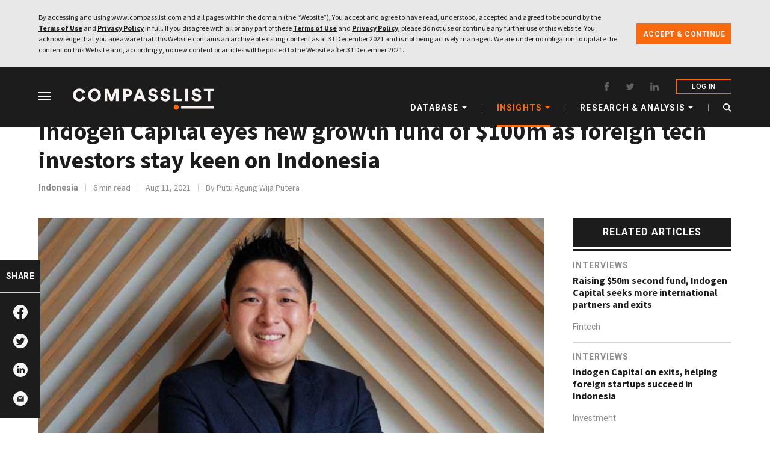

--- FILE ---
content_type: text/html; charset=UTF-8
request_url: https://www.compasslist.com/insights/indogen-capital-eyes-new-growth-fund-of-100m-as-foreign-tech-investors-stay-keen-on-indonesia
body_size: 24354
content:
<!DOCTYPE html>
<html lang="en">
<head>
    <meta charset="utf-8">
    
    <meta name="viewport" content="width=device-width, initial-scale=1 ">
    <!-- CSRF Token -->



    <link rel="shortcut icon" href="https://www.compasslist.com/assets/img/icons/favicon.ico">
    <link rel="icon" type="image/png" href="https://www.compasslist.com/assets/img/icons/favicon-192x192.png" sizes="192x192">
    <link rel="apple-touch-icon" sizes="180x180" href="https://www.compasslist.com/assets/img/icons/apple-touch-icon-180x180.png">
    <meta name="csrf-token" content="PeaUh5Qj5jGBQA7hv3vCPkkQICvUTggz87znvUC3">
    <meta property="og:site_name" content="CompassList" />
    <title>Indogen Capital eyes new growth fund of $100m as foreign tech investors stay keen on Indonesia | CompassList</title>
    <meta name="description" content="With its Japanese investment partner Striders, Indogen plans to boost growth-stage funding in Indonesia and open doors for portfolio companies to new markets in East Asia">
        <meta name="twitter:title" content="Indogen Capital eyes new growth fund of $100m as foreign tech investors stay keen on Indonesia"/>
    <meta name="twitter:description" content="With its Japanese investment partner Striders, Indogen plans to boost growth-stage funding in Indonesia and open doors for portfolio companies to new markets in East Asia"/>
    <meta name="twitter:card" content="summary_large_image"/>

    <meta name="twitter:site" content="https://www.compasslist.com/insights/indogen-capital-eyes-new-growth-fund-of-100m-as-foreign-tech-investors-stay-keen-on-indonesia"/>

            <meta name="twitter:image" content="https://www.compasslist.com/image/1bd7d0e74aa85a3f65515e74deb532c9453b2013.jpg"/>
        <meta property="og:title" content="Indogen Capital eyes new growth fund of $100m as foreign tech investors stay keen on Indonesia"/>
    <meta property="og:description" content="With its Japanese investment partner Striders, Indogen plans to boost growth-stage funding in Indonesia and open doors for portfolio companies to new markets in East Asia"/>

    <meta property="og:url" content="https://www.compasslist.com/insights/indogen-capital-eyes-new-growth-fund-of-100m-as-foreign-tech-investors-stay-keen-on-indonesia"/>

    <meta property="og:type" content="article"/>
            <meta name="image" property="og:image" content="https://www.compasslist.com/image/1bd7d0e74aa85a3f65515e74deb532c9453b2013.jpg"/>
        <meta name="keywords" content="Investment,B2B,eSports,Gaming,Real Estate,General,Co-working,Agriculture & Fishery,Developer Tools,Entertainment,Hospitality,Lifestyle,E-commerce,Automotive,Mobile,Marketplaces & Platforms,Covid-19,Striders,EVOS,Yamaha Motor Company,Konami,Bandai Namco,Carsome,Adira Multifinance,GoWork,Indogen Capital,Indonesia,Southeast Asia,Singapore,Japan">

    <meta name="author" content="Putu Agung Wija Putera">

    <link rel="canonical" href="https://www.compasslist.com/insights/indogen-capital-eyes-new-growth-fund-of-100m-as-foreign-tech-investors-stay-keen-on-indonesia"/>
    <script data-ad-client="ca-pub-9162904038534591" async defer src="https://pagead2.googlesyndication.com/pagead/js/adsbygoogle.js"></script>
    
    


    <!-- Styles -->

    <!-- preload and fetch actions -->
    <link rel="preload" as="style" href="https://www.compasslist.com/assets/css/frontend.css?id=ce781242fbbab77e3e5d" type='text/css' >
    <link rel="preconnect" href="https://fonts.googleapis.com/">
    <link rel="dns-prefetch" href="https://snap.licdn.com/">
    <link rel="dns-prefetch" href="https://connect.facebook.net/">
    <link rel="dns-prefetch" href="//static.ads-twitter.com/">

    <link rel="dns-prefetch" href="https://px.ads.linkedin.com">
    <link rel="dns-prefetch" href="https://www.compasslist.com/assets">

    <link rel="stylesheet" href="https://www.compasslist.com/assets/css/frontend.css?id=ce781242fbbab77e3e5d" type='text/css' async>
    <link href="https://fonts.googleapis.com/css?family=Roboto:400,400i,500,500i,700,900|Saira+Extra+Condensed:600|Source+Sans+Pro:400,600,700,900&display=swap" rel="stylesheet" media='all'>
        <style>
        body {
            background-color: #fff;
        }

        @media (min-width: 992px) {
            .subscribePopup {
                display: block !important;
                position: relative;
                width: 100%;
                margin-top: 48px;
                top: unset;
            }
        }

        .subscribePopup.number_1 button.close_btn, .subscribePopup.number_2 button.close_btn {
            display: none;
        }

        @media (max-width: 992px) {
            main {
                /*padding-top: 114px;*/
                background-color: #fff;
            }
        }

        @media (max-width: 767px) {
            /*main {*/
            /*   padding-top: 106px;*/
            /*}*/

        }
    </style>
<style>
#subscribeForm {
    margin-top: 0px !important;
}
.subFormStartUp {
    padding: 20px !important;
}
#subscribeForm p.title {
    margin-bottom: 12px;
}
.row{
    margin: 0px !important;
}
.mobile-image{
    display:none !important;
}
@media (max-width: 576px){ 
    .subscribeFormContainer {
        display: block;
    }
    .subFormRight{
        text-align: center;
    }
    .row{
        margin-left: 0px;
    }
    .subFormStartUp .subFormRight .login_notice {
       text-align: left;
    }
    .mobile-image{
        display:unset !important;
        max-width: 230px;
        padding-top: 12px;
        padding-bottom: 16px;
    }
}
</style>
<style>

</style>
        <link rel="amphtml" href="https://www.compasslist.com/amp/insights/indogen-capital-eyes-new-growth-fund-of-100m-as-foreign-tech-investors-stay-keen-on-indonesia">
    <script type="application/ld+json">{"@context":"https:\/\/schema.org","@type":"Article","url":"https:\/\/www.compasslist.com\/insights\/indogen-capital-eyes-new-growth-fund-of-100m-as-foreign-tech-investors-stay-keen-on-indonesia","image":"https:\/\/www.compasslist.com\/image\/1bd7d0e74aa85a3f65515e74deb532c9453b2013.jpg","description":"With its Japanese investment partner Striders, Indogen plans to boost growth-stage funding in Indonesia and open doors for portfolio companies to new markets in East Asia","name":"Indogen Capital eyes new growth fund of $100m as foreign tech investors stay keen on Indonesia","editor":["Suzanne Soh","Selva Kumar"],"articleBody":"<p>&nbsp;<\/p><p>Investors are unfazed by the ongoing Covid-19 crisis in Indonesia, and are still sourcing for deals in the country’s fast-growing startup ecosystem, according to local VC Indogen Capital. The firm is considering launching a new growth fund potentially worth “at least $100m” in early 2022 to invest in Series B and above rounds.&nbsp;<\/p><p>Chandra Firmanto, Managing Partner and founder of Indogen Capital, which works closely with foreign investors keen on entering Indonesia, told CompassList that funding in the local tech sector has continued to grow this year. Interest is spurred by the recent success stories of Indonesian startups – particularly the strong IPO of e-commerce unicorn Bukalapak and the Gojek-Tokopedia merger to form GoTo, the biggest deal ever in local corporate history.<\/p><p>Latest positive data showing a turnaround in Indonesia’s economy and local demographics are also bolstering investor confidence. “Last year we couldn’t help [that the economy was shrinking], but now it’s growing again,” Firmanto said. Indonesia’s GDP grew 7.07% in the second quarter of 2021 from the year-ago period, the first expansion in five quarters.&nbsp;<\/p><p>He added: “Indonesia’s demographics are skewed toward the younger population, who are more likely to adopt new technologies. The rate of consumption is also very high compared with other markets.”&nbsp;<\/p><p>In the past year, Indogen and its foreign partners have pumped millions of dollars into local startups like <comment id=\"e07360ff60be3301610e662c0c039d41c\" type=\"start\"><\/comment>eSports<comment id=\"e07360ff60be3301610e662c0c039d41c\" type=\"end\"><\/comment> company EVOS, fishery marketplace platform Aruna and online property rental manager Travelio.<\/p><p>In fact, Striders, the Japanese investment firm, recently raised its bets on Indonesia when it participated in Indogen Capital’s second fund. “Striders invested when we first launched <a target=\"_blank\" rel=\"noopener noreferrer\" href=\"https:\/\/www.compasslist.com\/insights\/raising-50m-second-fund-indogen-capital-seeks-more-international-partners-and-exits\">Indogen Fund II<\/a> in 2020 but decided not to be a lead investor or our partner in the region,” Firmanto said. “In early 2021, Striders signaled they wanted to invest more into the fund, and they brought us more investor candidates.”&nbsp;<\/p><p>He noted that Striders’s total investment in Indogen Fund II was enough to make them “the anchor of the fund.” &nbsp;He declined to comment on specific figures, except to say that Indogen is still aiming to raise up to $50m for its Fund II but would be ready to close it at the end of this year, even if the target isn’t met. “We are still approaching other investors, and recently we secured an investment from a Hong Kong company.” Striders is also interested in supporting Indogen’s new growth fund, he said.<\/p><h2>Brand management<\/h2><p>Since Striders started investing with Indogen in March 2020, the duo has participated in several investment rounds, including the $12m Series B funding of Jakarta-based eSports management company EVOS. Indogen chose EVOS because it was successful in tournaments and its brand management ability.<\/p><div class=\"pull-quote\"><p>EVOS demonstrated it can provide the right advice to brands and help them achieve their goals<\/p><\/div><p>For example, when EVOS worked with a subsidiary of Yamaha Motor Company (YMC) Indonesia to promote the Japanese company’s 125cc motorcycle lineup, YMC suggested that EVOS put the Yamaha logo on its teams’ uniforms but EVOS came up with another marketing strategy.&nbsp;<\/p><p>“EVOS’s logic was that if you put the logo there, viewers will know that Yamaha is a sponsor, but they won’t learn about Yamaha products from that logo alone,” Firmanto said. “Instead, EVOS launched a marketing campaign in which its team members and influencers were educated on the Yamaha products they were promoting.”<\/p><figure class=\"image image-style-align-right\"><img src=\"https:\/\/www.compasslist.com\/image\/e15b52e58bb73c561020c6f04fb4ca55f450f86a.jpeg\" srcset=\"https:\/\/www.compasslist.com\/image\/size-800\/e15b52e58bb73c561020c6f04fb4ca55f450f86a.jpeg 800w, https:\/\/www.compasslist.com\/image\/size-1024\/e15b52e58bb73c561020c6f04fb4ca55f450f86a.jpeg 1024w, https:\/\/www.compasslist.com\/image\/size-1920\/e15b52e58bb73c561020c6f04fb4ca55f450f86a.jpeg 1920w\" sizes=\"100vw\" width=\"1920\"><figcaption><i>Indogen Capital CEO Chandra<\/i> <i>Firmanto (L) with Aldean Tegar, Head of eSports at EVOS © Indogen Capital<\/i><\/figcaption><\/figure><p>The marketing campaign eschewed hard-sell tactics in favor of indirect marketing and capitalized on EVOS’s value as a brand among younger millennials and Gen Z buyers – Yamaha’s target consumers.&nbsp;<\/p><p>“The Yamaha motorcycle models marketed through the EVOS collaboration are completely sold out, and due to the current chip shortage, they aren’t able to make more quickly,” Firmanto said.<\/p><p>“EVOS demonstrated it could provide the right advice to brands and help them achieve their goals.”<\/p><h2>Understanding the market<\/h2><p>According to Firmanto, economic growth in Indonesia was very unevenly distributed in the past, focusing on Java. \"In recent years, however, we see encouraging growth in Sumatra and Sulawesi, where some provinces are posting double-digit growth every year.”<\/p><p>With better infrastructure and internet connectivity, companies can now access more of the Indonesian population, but foreign companies still need local networks to establish a foothold. Indogen’s role is to establish these networks and link potential partners.<\/p><p>Firmanto added that Striders initially did not understand the Indonesian market, so they established their operations in Singapore. “After a while, they realized that Indonesia was the best market in Southeast Asia. So, they began developing their Indonesia strategy<comment id=\"e96b11e6d5adb6fc08cc4e46f7f685594\" type=\"start\"><\/comment> while shifting focus away from Singapore<comment id=\"e96b11e6d5adb6fc08cc4e46f7f685594\" type=\"end\"><\/comment>.”<\/p><p>The deeper collaboration between Indogen and Striders, one of Indogen’s LPs, led to the appointment of Striders as a partner for Japan and East Asia, giving Indogen and its portfolio companies access to an even wider network of potential investors and partners.&nbsp;<\/p><p>As Indogen’s partner in Japan, Striders is helping EVOS, which already has a presence in many Southeast Asian countries, make inroads into the Japanese gaming ecosystem. The video games market in Japan had long been centered around game consoles; the mobile eSports market is underdeveloped. With Striders’s help, EVOS has broken cultural and language barriers and has connected with developers like Konami and Bandai Namco.<\/p><h2>Exit opportunities<\/h2><p>Firmanto is also enthusiastic about exit opportunities. Last year, Indogen made a partial exit from Malaysian used car marketplace Carsome, which recently became the country’s first unicorn. <comment id=\"e8c4804281a300074faa67c5312c113ca\" type=\"start\"><\/comment>Indogen, which invested in Carsome in March 2018, had helped it break into the Indonesian market<comment id=\"e8c4804281a300074faa67c5312c113ca\" type=\"end\"><\/comment> through networking and acquisitions, including collaborations with Adira Multifinance. “We managed to retain some of our stake there while most of the previous shareholders exited. We’re excited about <comment id=\"e7f01d749133e2b64ca85efd528d4fc36\" type=\"start\"><\/comment>their<comment id=\"e7f01d749133e2b64ca85efd528d4fc36\" type=\"end\"><\/comment> IPO plans next year,” Firmanto said.<\/p><div class=\"pull-quote\"><p>It’s natural to be pessimistic at this time, but you will see shrewd parties looking to buy good businesses<\/p><\/div><p>Another potential exit arose when co-working startup GoWork received a buyout offer from a “European entity,” Firmanto said. However, GoWork rejected the offer because they believed the business could still grow despite Covid-related curbs that prevented them from opening their offices for some time.<\/p><p>He said major investors are approaching many companies within Indogen’s portfolio. One of those is the property rental platform Travelio, which has “performed well, contrary to expectations” and has doubled its revenue since the start of the pandemic.<\/p><p>“While I’m not sure exactly why they were able to buck the pandemic trend, I believe it’s partly due to their decision to pivot towards long-term rentals,” he said. Travelio initially focused on short-term accommodation like AirBnb but later pivoted into property management and began working with major developers to help buyers find tenants for buy-to-let apartments.<\/p><p>“It’s natural to be pessimistic at this time, but you will see shrewd parties looking to buy good businesses. If there are offers for acquisition, that means the business actually has good potential,” Firmanto said.<\/p>","articleSection":"Interviews","audio":"https:\/\/www.compasslist.com\/storage\/audios\/indogen-capital-eyes-new-growth-fund-of-100m-as-foreign-tech-investors-stay-keen-on-indonesia.mp3","commentCount":0,"keywords":"Covid-19,Striders,EVOS,Yamaha Motor Company,Konami,Bandai Namco,Carsome,Adira Multifinance,GoWork,Indogen Capital,Indonesia,Southeast Asia,Singapore,Japan","thumbnailUrl":"https:\/\/www.compasslist.com\/image\/1bd7d0e74aa85a3f65515e74deb532c9453b2013.jpg","author":{"@type":"Person","name":["Putu Agung Wija Putera"],"url":"https:\/\/www.compasslist.com"},"headline":"Indogen Capital eyes new growth fund of $100m as foreign tech investors stay keen on Indonesia","datePublished":"2021-08-11 10:46:21","dateModified":"2021-08-11T10:53:14+00:00","mainEntityOfPage":"https:\/\/www.compasslist.com\/insights\/indogen-capital-eyes-new-growth-fund-of-100m-as-foreign-tech-investors-stay-keen-on-indonesia"}</script>
    <script type="application/ld+json">{"@context":"https:\/\/schema.org","@type":"NewsArticle","url":"https:\/\/www.compasslist.com","image":"https:\/\/www.compasslist.com\/image\/1bd7d0e74aa85a3f65515e74deb532c9453b2013.jpg","description":"With its Japanese investment partner Striders, Indogen plans to boost growth-stage funding in Indonesia and open doors for portfolio companies to new markets in East Asia","name":"Indogen Capital eyes new growth fund of $100m as foreign tech investors stay keen on Indonesia","editor":["Suzanne Soh","Selva Kumar"],"articleSection":"Interviews","audio":"https:\/\/www.compasslist.com\/storage\/audios\/indogen-capital-eyes-new-growth-fund-of-100m-as-foreign-tech-investors-stay-keen-on-indonesia.mp3","commentCount":0,"keywords":"Covid-19,Striders,EVOS,Yamaha Motor Company,Konami,Bandai Namco,Carsome,Adira Multifinance,GoWork,Indogen Capital,Indonesia,Southeast Asia,Singapore,Japan","thumbnailUrl":"https:\/\/www.compasslist.com\/image\/1bd7d0e74aa85a3f65515e74deb532c9453b2013.jpg","author":{"@type":"Person","name":["Putu Agung Wija Putera"],"url":"https:\/\/www.compasslist.com"},"headline":"Indogen Capital eyes new growth fund of $100m as foreign tech investors stay keen on Indonesia","publisher":{"@type":"Organization","name":"CompassList","url":"https:\/\/www.compasslist.com","description":"We offer valuable, accurate and in-depth information about innovative technology startups in the world’s fastest-growing ecosystems. Through our articles and database, readers also gain a bigger picture of each ecosystem: its local market, business environment, society and culture.","logo":{"@type":"ImageObject","name":"CompassList","image":"https:\/\/www.compasslist.com\/assets\/img\/logo.png","url":"https:\/\/www.compasslist.com\/assets\/img\/logo.png"},"sameAs":["https:\/\/www.facebook.com\/CompassList\/","https:\/\/twitter.com\/compasslist\/","https:\/\/www.linkedin.com\/company\/compasslist\/"]},"datePublished":"2021-08-11 10:46:21","dateModified":"2021-08-11T10:53:14+00:00","mainEntityOfPage":"https:\/\/www.compasslist.com\/insights\/indogen-capital-eyes-new-growth-fund-of-100m-as-foreign-tech-investors-stay-keen-on-indonesia"}</script>
    <script type="application/ld+json">{"@context":"https:\/\/schema.org","@type":"BreadcrumbList","itemListElement":[{"@type":"ListItem","position":1,"name":"Insights","item":"https:\/\/www.compasslist.com\/insights"},{"@type":"ListItem","position":2,"name":"Interviews","item":"https:\/\/www.compasslist.com\/insights\/category\/interviews"},{"@type":"ListItem","position":3,"name":"Indogen Capital eyes new growth fund of $100m as foreign tech investors stay keen on Indonesia","item":"https:\/\/www.compasslist.com\/insights\/indogen-capital-eyes-new-growth-fund-of-100m-as-foreign-tech-investors-stay-keen-on-indonesia"}]}</script>
    <script type="application/ld+json">{"@context":"https:\/\/schema.org","@type":"WebPage","name":"Indogen Capital eyes new growth fund of $100m as foreign tech investors stay keen on Indonesia","mainContentOfPage":"<p>&nbsp;<\/p><p>Investors are unfazed by the ongoing Covid-19 crisis in Indonesia, and are still sourcing for deals in the country’s fast-growing startup ecosystem, according to local VC Indogen Capital. The firm is considering launching a new growth fund potentially worth “at least $100m” in early 2022 to invest in Series B and above rounds.&nbsp;<\/p><p>Chandra Firmanto, Managing Partner and founder of Indogen Capital, which works closely with foreign investors keen on entering Indonesia, told CompassList that funding in the local tech sector has continued to grow this year. Interest is spurred by the recent success stories of Indonesian startups – particularly the strong IPO of e-commerce unicorn Bukalapak and the Gojek-Tokopedia merger to form GoTo, the biggest deal ever in local corporate history.<\/p><p>Latest positive data showing a turnaround in Indonesia’s economy and local demographics are also bolstering investor confidence. “Last year we couldn’t help [that the economy was shrinking], but now it’s growing again,” Firmanto said. Indonesia’s GDP grew 7.07% in the second quarter of 2021 from the year-ago period, the first expansion in five quarters.&nbsp;<\/p><p>He added: “Indonesia’s demographics are skewed toward the younger population, who are more likely to adopt new technologies. The rate of consumption is also very high compared with other markets.”&nbsp;<\/p><p>In the past year, Indogen and its foreign partners have pumped millions of dollars into local startups like <comment id=\"e07360ff60be3301610e662c0c039d41c\" type=\"start\"><\/comment>eSports<comment id=\"e07360ff60be3301610e662c0c039d41c\" type=\"end\"><\/comment> company EVOS, fishery marketplace platform Aruna and online property rental manager Travelio.<\/p><p>In fact, Striders, the Japanese investment firm, recently raised its bets on Indonesia when it participated in Indogen Capital’s second fund. “Striders invested when we first launched <a target=\"_blank\" rel=\"noopener noreferrer\" href=\"https:\/\/www.compasslist.com\/insights\/raising-50m-second-fund-indogen-capital-seeks-more-international-partners-and-exits\">Indogen Fund II<\/a> in 2020 but decided not to be a lead investor or our partner in the region,” Firmanto said. “In early 2021, Striders signaled they wanted to invest more into the fund, and they brought us more investor candidates.”&nbsp;<\/p><p>He noted that Striders’s total investment in Indogen Fund II was enough to make them “the anchor of the fund.” &nbsp;He declined to comment on specific figures, except to say that Indogen is still aiming to raise up to $50m for its Fund II but would be ready to close it at the end of this year, even if the target isn’t met. “We are still approaching other investors, and recently we secured an investment from a Hong Kong company.” Striders is also interested in supporting Indogen’s new growth fund, he said.<\/p><h2>Brand management<\/h2><p>Since Striders started investing with Indogen in March 2020, the duo has participated in several investment rounds, including the $12m Series B funding of Jakarta-based eSports management company EVOS. Indogen chose EVOS because it was successful in tournaments and its brand management ability.<\/p><div class=\"pull-quote\"><p>EVOS demonstrated it can provide the right advice to brands and help them achieve their goals<\/p><\/div><p>For example, when EVOS worked with a subsidiary of Yamaha Motor Company (YMC) Indonesia to promote the Japanese company’s 125cc motorcycle lineup, YMC suggested that EVOS put the Yamaha logo on its teams’ uniforms but EVOS came up with another marketing strategy.&nbsp;<\/p><p>“EVOS’s logic was that if you put the logo there, viewers will know that Yamaha is a sponsor, but they won’t learn about Yamaha products from that logo alone,” Firmanto said. “Instead, EVOS launched a marketing campaign in which its team members and influencers were educated on the Yamaha products they were promoting.”<\/p><figure class=\"image image-style-align-right\"><img src=\"https:\/\/www.compasslist.com\/image\/e15b52e58bb73c561020c6f04fb4ca55f450f86a.jpeg\" srcset=\"https:\/\/www.compasslist.com\/image\/size-800\/e15b52e58bb73c561020c6f04fb4ca55f450f86a.jpeg 800w, https:\/\/www.compasslist.com\/image\/size-1024\/e15b52e58bb73c561020c6f04fb4ca55f450f86a.jpeg 1024w, https:\/\/www.compasslist.com\/image\/size-1920\/e15b52e58bb73c561020c6f04fb4ca55f450f86a.jpeg 1920w\" sizes=\"100vw\" width=\"1920\"><figcaption><i>Indogen Capital CEO Chandra<\/i> <i>Firmanto (L) with Aldean Tegar, Head of eSports at EVOS © Indogen Capital<\/i><\/figcaption><\/figure><p>The marketing campaign eschewed hard-sell tactics in favor of indirect marketing and capitalized on EVOS’s value as a brand among younger millennials and Gen Z buyers – Yamaha’s target consumers.&nbsp;<\/p><p>“The Yamaha motorcycle models marketed through the EVOS collaboration are completely sold out, and due to the current chip shortage, they aren’t able to make more quickly,” Firmanto said.<\/p><p>“EVOS demonstrated it could provide the right advice to brands and help them achieve their goals.”<\/p><h2>Understanding the market<\/h2><p>According to Firmanto, economic growth in Indonesia was very unevenly distributed in the past, focusing on Java. \"In recent years, however, we see encouraging growth in Sumatra and Sulawesi, where some provinces are posting double-digit growth every year.”<\/p><p>With better infrastructure and internet connectivity, companies can now access more of the Indonesian population, but foreign companies still need local networks to establish a foothold. Indogen’s role is to establish these networks and link potential partners.<\/p><p>Firmanto added that Striders initially did not understand the Indonesian market, so they established their operations in Singapore. “After a while, they realized that Indonesia was the best market in Southeast Asia. So, they began developing their Indonesia strategy<comment id=\"e96b11e6d5adb6fc08cc4e46f7f685594\" type=\"start\"><\/comment> while shifting focus away from Singapore<comment id=\"e96b11e6d5adb6fc08cc4e46f7f685594\" type=\"end\"><\/comment>.”<\/p><p>The deeper collaboration between Indogen and Striders, one of Indogen’s LPs, led to the appointment of Striders as a partner for Japan and East Asia, giving Indogen and its portfolio companies access to an even wider network of potential investors and partners.&nbsp;<\/p><p>As Indogen’s partner in Japan, Striders is helping EVOS, which already has a presence in many Southeast Asian countries, make inroads into the Japanese gaming ecosystem. The video games market in Japan had long been centered around game consoles; the mobile eSports market is underdeveloped. With Striders’s help, EVOS has broken cultural and language barriers and has connected with developers like Konami and Bandai Namco.<\/p><h2>Exit opportunities<\/h2><p>Firmanto is also enthusiastic about exit opportunities. Last year, Indogen made a partial exit from Malaysian used car marketplace Carsome, which recently became the country’s first unicorn. <comment id=\"e8c4804281a300074faa67c5312c113ca\" type=\"start\"><\/comment>Indogen, which invested in Carsome in March 2018, had helped it break into the Indonesian market<comment id=\"e8c4804281a300074faa67c5312c113ca\" type=\"end\"><\/comment> through networking and acquisitions, including collaborations with Adira Multifinance. “We managed to retain some of our stake there while most of the previous shareholders exited. We’re excited about <comment id=\"e7f01d749133e2b64ca85efd528d4fc36\" type=\"start\"><\/comment>their<comment id=\"e7f01d749133e2b64ca85efd528d4fc36\" type=\"end\"><\/comment> IPO plans next year,” Firmanto said.<\/p><div class=\"pull-quote\"><p>It’s natural to be pessimistic at this time, but you will see shrewd parties looking to buy good businesses<\/p><\/div><p>Another potential exit arose when co-working startup GoWork received a buyout offer from a “European entity,” Firmanto said. However, GoWork rejected the offer because they believed the business could still grow despite Covid-related curbs that prevented them from opening their offices for some time.<\/p><p>He said major investors are approaching many companies within Indogen’s portfolio. One of those is the property rental platform Travelio, which has “performed well, contrary to expectations” and has doubled its revenue since the start of the pandemic.<\/p><p>“While I’m not sure exactly why they were able to buck the pandemic trend, I believe it’s partly due to their decision to pivot towards long-term rentals,” he said. Travelio initially focused on short-term accommodation like AirBnb but later pivoted into property management and began working with major developers to help buyers find tenants for buy-to-let apartments.<\/p><p>“It’s natural to be pessimistic at this time, but you will see shrewd parties looking to buy good businesses. If there are offers for acquisition, that means the business actually has good potential,” Firmanto said.<\/p>","description":"With its Japanese investment partner Striders, Indogen plans to boost growth-stage funding in Indonesia and open doors for portfolio companies to new markets in East Asia","breadcrumb":{"@type":"BreadcrumbList","itemListElement":[{"@type":"ListItem","position":1,"name":"Insights","item":"https:\/\/www.compasslist.com\/insights"},{"@type":"ListItem","position":2,"name":"Interviews","item":"https:\/\/www.compasslist.com\/insights\/category\/interviews"},{"@type":"ListItem","position":3,"name":"Indogen Capital eyes new growth fund of $100m as foreign tech investors stay keen on Indonesia","item":"https:\/\/www.compasslist.com\/insights\/indogen-capital-eyes-new-growth-fund-of-100m-as-foreign-tech-investors-stay-keen-on-indonesia"}]},"image":"https:\/\/www.compasslist.com\/image\/1bd7d0e74aa85a3f65515e74deb532c9453b2013.jpg","sameAs":[null,null,null]}</script>
    <script type="text/javascript">
        window.Someline = {"locale":"en","baseUrl":"https:\/\/www.compasslist.com","state":{"user":{}}}
    </script>
    <script type="text/javascript">
        window.Laravel = {"csrfToken":"PeaUh5Qj5jGBQA7hv3vCPkkQICvUTggz87znvUC3"}    </script>

    

    <!-- Global site tag (gtag.js) - Google Analytics -->












    <!-- Google tag (gtag.js) GA4 -->
    <script async src="https://www.googletagmanager.com/gtag/js?id=G-N58P5483C9"></script>
    <script>
        window.dataLayer = window.dataLayer || [];
        function gtag(){dataLayer.push(arguments);}
        gtag('js', new Date());

        gtag('config', 'G-N58P5483C9');
    </script>
        <script type="text/javascript">
        (function(c,l,a,r,i,t,y){
            c[a]=c[a]||function(){(c[a].q=c[a].q||[]).push(arguments)};
            t=l.createElement(r);t.async=1;t.src="https://www.clarity.ms/tag/"+i;
            y=l.getElementsByTagName(r)[0];y.parentNode.insertBefore(t,y);
        })(window, document, "clarity", "script", "5n0qfyxamb");
    </script>

</head>
<body ontouchstart="" class="loading">
    <div id="app" >
            <header class="header fix_header" id="header">
    <div class="wrapper header-wrapper" style="position:relative;z-index: 102;">
        <nav class="clearfix header-nav">
            <ul class="nav_left">
                <li id="menuBtn">
                    <em class="menuIcon"></em>
                </li>







                <li>
                    <a href="https://www.compasslist.com">
                                                <img src="https://www.compasslist.com/assets/img/about/CompassList.svg" alt="Compasslist" title="Compasslist">
                    </a>
                </li>
            </ul>
            <div class="clearfix container nav_wrapper d-lg-flex d-none">
                <div class="inner_con">
                    <div class="social_media">
                        <a href="https://www.facebook.com/CompassList/" class="social_media_item fb" target="_blank" rel="nofollow">
                            <svg class="icon" aria-hidden="true">
                                <use xlink:href="#iconfacebook"></use>
                            </svg>
                        </a>
                        <a href="https://twitter.com/compasslist?lang=en" class="social_media_item twitter" target="_blank" rel="nofollow">
                            <svg class="icon" aria-hidden="true">
                                <use xlink:href="#icontwitter"></use>
                            </svg>
                        </a>
                        <a href="https://www.linkedin.com/company/compasslist" class="social_media_item linkedin" target="_blank" rel="nofollow">
                            <svg class="icon" aria-hidden="true">
                                <use xlink:href="#iconlinkedin"></use>
                            </svg>
                        </a>
                                                    <a href="https://www.compasslist.com/login" class="login">LOG IN</a>
                                                



                    </div>
                    <ul class="nav-list-group">
                        <li class="nav-list-group-item ">
                            <span>Database</span>
                            <em></em>
                            <ul class="sub-list-group">
                                <li>
                                    <a href="https://www.compasslist.com/startups">Startups</a>
                                </li>
                                <li class="founder-free">
                                    <a href="https://www.compasslist.com/founders">Founders</a>
                                </li>
                                <li>
                                    <a href="https://www.compasslist.com/investors">Investors</a>
                                </li>
                            </ul>
                        </li>
                        <li class="segmentation"></li>
                        <li class="nav-list-group-item active">
                            <span>Insights</span>
                            <em></em>
                            <ul class="sub-list-group">



                                                                                                    <li>
                                    <a href="https://www.compasslist.com/insights/category/trending">Trending</a>
                                </li>
                                                                                                                                        <li>
                                    <a href="https://www.compasslist.com/insights/category/bright-ideas">Bright Ideas</a>
                                </li>
                                                                                                                                        <li>
                                    <a href="https://www.compasslist.com/insights/category/movers-and-shakers">Movers and Shakers</a>
                                </li>
                                                                                                                                                                                                            <li>
                                    <a href="https://www.compasslist.com/insights/category/failures-and-lessons">Failures and Lessons</a>
                                </li>
                                                                                                                                        <li>
                                    <a href="https://www.compasslist.com/insights/category/interviews">Interviews</a>
                                </li>
                                                                                                </ul>
                        </li>
                        <li class="segmentation"></li>
                            <li class="nav-list-group-item ">
                                <span>RESEARCH & ANALYSIS</span>
                                <em></em>
                                <ul class="sub-list-group">
                                    <li>
                                        <a href="https://www.compasslist.com/research-analysis/category/the-big-picture">The Big Picture</a>
                                    </li>
                                    <li>
                                        <a href="https://www.compasslist.com/reports/indonesia_agritech_report_2020">Sector Report</a>
                                    </li>
                                </ul>
                            </li>
























                        <li class="segmentation"></li>
                        <li class="nav-list-group-item search">
                            <a href="javascript:;" id="open_search">
                                <svg class="icon" aria-hidden="true">
                                    <use xlink:href="#iconSearch1"></use>
                                </svg>
                            </a>
                        </li>
                    </ul>
                </div>
            </div>
            <ul class="clearfix container nav_right d-none">
                                                    <li class="login">
                        <a href="https://www.compasslist.com/subscriptions/subscribe">
                            <p title="LOG IN">SUBSCRIBE</p>
                            <div class="active_underline"></div>
                        </a>
                    </li>
                                
                <li class="menu_item ecosystems "
                    data-flag="ecosystems">
                    <a href="javascript:;">
                        <span>ECOSYSTEMS</span>
                    </a>
                    <div class="active_underline"></div>
                </li>
                <div class="segmentation"></div>
                <li class="menu_item insights active current-item"
                    data-flag="insights">
                    <a href="javascript:;">
                        <span>INSIGHTS</span>
                    </a>
                    <div class="active_underline"></div>
                </li>
                <div class="segmentation"></div>
                
                <li class="menu_item database "
                    data-flag="database">
                    <a href="javascript:;">
                        <span>DATABASE</span>
                    </a>
                    <div class="active_underline"></div>
                </li>
            </ul>
            <ul class="nav_right myAccount d-flex d-lg-none">
                <li class="iconfont iconSearch1"></li>

                    









                                    <li>
                        <a href="https://www.compasslist.com/login" style="padding: 0">
                            <svg class="icon" aria-hidden="true">
                                <use xlink:href="#iconUser"></use>
                            </svg>
                        </a>
                    </li>
                            </ul>
            <ul id="account_menu" class="d-lg-none">
                <li class="menu_level_1">
                    <div class="menu_con_wrap">
                        <span>MY FAVORITES</span>
                        <span class="menu_drop_down_btn">
                        <svg class="icon" aria-hidden="true">
                            <use xlink:href="#iconDropdown"></use>
                        </svg>
                    </span>
                    </div>
                    <ul class="menu_level_2">
                        <li><a href="https://www.compasslist.com/follows/startups">STARTUPS</a></li>
                        <li><a href="https://www.compasslist.com/follows/founders">FOUNDERS</a></li>
                        <li><a href="https://www.compasslist.com/follows/investors">INVESTORS</a></li>
                        <li><a href="https://www.compasslist.com/follows/insights">ARTICLES</a></li>
                        <li><a href="https://www.compasslist.com/follows/sectors">SECTORS</a></li>
                        <li><a href="https://www.compasslist.com/follows/technologies">TECHNOLOGIES</a></li>
                    </ul>
                </li>
                
                
                <li class="menu_level_1">
                    <div class="menu_con_wrap">
                        <span>MY PROFILE</span>
                        <span class="menu_drop_down_btn">
                        <svg class="icon" aria-hidden="true">
                            <use xlink:href="#iconDropdown"></use>
                        </svg>
                    </span>
                    </div>
                    <ul class="menu_level_2">
                        <li><a href="https://www.compasslist.com/profile/edit">MANAGE ACCOUNT</a></li>
                        <li><a href="https://www.compasslist.com/profile/email-setting">EMAIL SETTING</a></li>
                    </ul>
                </li>
                <li class="menu_level_1">
                    <div class="menu_con_wrap clicked_none">
                        <a href="https://www.compasslist.com/logout" style="width: 100%;">Log Out</a>
                    </div>
                </li>
            </ul>
        </nav>
    </div>
            <nav class="d-block d-lg-none" id="tool_list_in_nav" style="position: relative">
        <div class="tool_list_wrap">
            <p class="left_startsup_name" title="Indogen Capital eyes new growth fund of $100m as foreign tech investors stay keen on Indonesia">Indogen Capital eyes new growth fund of $100m as foreign tech investors stay keen on Indonesia</p>
            <ul class="right_tools">
                
                    
                    
                <li class="
                                        follow item noPermissions">
                    
                    <a href="javascript:;" id="follow_in_mb" class="special" data-id="950"
                       data-status="0">
                        <svg class="icon no-followed" aria-hidden="true">
                            <use xlink:href="#iconSave_Mobile_Normal"></use>
                        </svg>
                        <svg class="icon followed" aria-hidden="true">
                            <use xlink:href="#iconSave_Mobile_Active"></use>
                        </svg>
                    </a>
                </li>
                
                    
                        
                        
                
                <li class="download item noPermissions">
                    <a href="javascript:;" class="special" data-status="0"
                       data-id="950">
                        <svg class="icon" aria-hidden="true">
                            <use xlink:href="#iconDownload_Mobile"></use>
                        </svg>
                    </a>
                </li>
                <li class="share item">
                    <a href="javascript:;" class="special" data-status="1">
                        <svg class="icon" aria-hidden="true">
                            <use xlink:href="#iconShare2"></use>
                        </svg>
                    </a>
                    <ul class="toolHoverPopup shareOptions">
                        <em class="arrow"></em>
                        <li class="facebook">
                            <a target="_blank"
                               href="https://www.addtoany.com/add_to/facebook?linkurl=https://www.compasslist.com/insights/indogen-capital-eyes-new-growth-fund-of-100m-as-foreign-tech-investors-stay-keen-on-indonesia&linkname= Indogen Capital eyes new growth fund of $100m as foreign tech investors stay keen on Indonesia"
                               rel="nofollow">
                                <svg class="icon" aria-hidden="true">
                                    <use xlink:href="#iconFacebook"></use>
                                </svg>
                            </a>
                        </li>
                        <li class="twitter">
                            <a target="_blank"
                               href="https://www.addtoany.com/add_to/twitter?linkurl=https://www.compasslist.com/insights/indogen-capital-eyes-new-growth-fund-of-100m-as-foreign-tech-investors-stay-keen-on-indonesia via @CompassList&linkname=Indogen Capital eyes new growth fund of $100m as foreign tech investors stay keen on Indonesia"
                               rel="nofollow">
                                <svg class="icon" aria-hidden="true">
                                    <use xlink:href="#iconTwitter"></use>
                                </svg>
                            </a>
                        </li>
                        <li class="linkedin">
                            <a target="_blank"
                               href="https://www.addtoany.com/add_to/linkedin?linkurl=https://www.compasslist.com/insights/indogen-capital-eyes-new-growth-fund-of-100m-as-foreign-tech-investors-stay-keen-on-indonesia&linkname=Indogen Capital eyes new growth fund of $100m as foreign tech investors stay keen on Indonesia"
                               rel="nofollow">
                                <svg class="icon" aria-hidden="true">
                                    <use xlink:href="#iconLinkedin"></use>
                                </svg>
                            </a>

                        </li>
                        
                        <li class="line"></li>
                        <li class="email">
                            <a href="mailto:?subject=Check this out - Indogen Capital eyes new growth fund of $100m as foreign tech investors stay keen on Indonesia&body=I thought this could interest you. CompassList researches and writes about tech startups, investments and ecosystems that are worth tracking. https://www.compasslist.com/insights/indogen-capital-eyes-new-growth-fund-of-100m-as-foreign-tech-investors-stay-keen-on-indonesia">
                                <svg class="icon" aria-hidden="true">
                                    <use xlink:href="#iconEmail"></use>
                                </svg>
                            </a>
                        </li>
                        
                    </ul>
                </li>
            </ul>
        </div>
    </nav>
</header>

            <main>
        <div id="detail_con">
        <div class="container ">
            <div class="article_con_title">
                <div class="article_card_list large">
                    <div class="article_card_list_wrap">
                        <div class="article_card">
                            <div class="article_card_wrap">
                                <div class="article_text_info">
                                    
                                    <p class="insights_category">
                                                                                    <a href="https://www.compasslist.com/insights/category/interviews">
                                                                                    Interviews
                                        </a>
                                    </p>
                                    <h1 class="article_title">Indogen Capital eyes new growth fund of $100m as foreign tech investors stay keen on Indonesia</h1>
                                    
                                    <ul class="other_info_list">
                                                                                    <li>
                                                <a href="https://www.compasslist.com/indonesia/category/articles">
                                                    Indonesia
                                                </a>
                                            </li>
                                            <div class="divider"></div>
                                                                                <li>6 min read</li>
                                        <div class="other_info_list_wrapper">
                                            <div class="divider"></div>
                                            <li class="time">Aug 11, 2021</li>
                                            <div class="divider"></div>
                                            <li>By Putu Agung Wija Putera</li>
                                        </div>
                                    </ul>
                                </div>
                            </div>
                        </div>
                    </div>
                </div>
            </div>
            <div class="article_main_con">
                <section class="article col-12 col-lg-9" style="margin-bottom:60px;">
                    <div class="article_thumbnail">
                        <div class="img_wrap lazyload-container loading">
                            <img src="https://www.compasslist.com/image/1bd7d0e74aa85a3f65515e74deb532c9453b2013.jpg"
                                 class="lazyload-image insights_default" data-adaptstyle="0" data-w="16" data-h="9"
                                 data-src="https://www.compasslist.com/image/1bd7d0e74aa85a3f65515e74deb532c9453b2013.jpg" alt="Indogen Capital eyes new growth fund of $100m as foreign tech investors stay keen on Indonesia" title="Indogen Capital eyes new growth fund of $100m as foreign tech investors stay keen on Indonesia">
                        </div>
                        <p>Chandra Firmanto, Managing Partner and founder of Indogen Capital © Indogen Capital</p>
                    </div>
                    <div class="article_wrap">
                        <ul class="tools d-none d-lg-block">
                            <li data-flag="0"
                                class="item pc insight follow 
                                noPermissions
                                        ">
                                
                                <a href="javascript:;" data-id="950" id="follow" class="tool_btn"
                                   data-status="0">
                                                                            <img src="https://www.compasslist.com/assets/img/other/save-disable.png" alt="">
                                                                    </a>
                                                                 <span class="notice-text"></span>
                                                            </li>

                            
                            
                                
                                

                            
                                
                                
                            
                            
                            <li data-flag="1" class="item download noPermissions">
                                <a href="javascript:;" class="tool_btn"
                                   data-status="0"
                                   data-id="950">
                                                                            <img src="https://www.compasslist.com/assets/img/other/download-disable.png" alt="">
                                                                    </a>
                                                                    <span class="notice-text"></span>
                                                            </li>
                            

                            <li data-flag="2" class="item share">
                                <a href="javascript:;" class="tool_btn" data-status="1">
                                    <svg class="icon" aria-hidden="true">
                                        <use xlink:href="#iconShare1"></use>
                                    </svg>
                                </a>
                                <ul class="toolHoverPopup shareOptions right">
                                    <em class="arrow"></em>
                                    <li class="facebook">
                                        <a target="_blank"
                                           href="https://www.addtoany.com/add_to/facebook?linkurl=https://www.compasslist.com/insights/indogen-capital-eyes-new-growth-fund-of-100m-as-foreign-tech-investors-stay-keen-on-indonesia&linkname= Indogen Capital eyes new growth fund of $100m as foreign tech investors stay keen on Indonesia"
                                           rel="nofollow">
                                            <svg class="icon" aria-hidden="true">
                                                <use xlink:href="#iconFacebook"></use>
                                            </svg>
                                        </a>
                                    </li>
                                    <li class="twitter">
                                        <a target="_blank"
                                           href="https://www.addtoany.com/add_to/twitter?linkurl=https://www.compasslist.com/insights/indogen-capital-eyes-new-growth-fund-of-100m-as-foreign-tech-investors-stay-keen-on-indonesia via @CompassList&linkname=Indogen Capital eyes new growth fund of $100m as foreign tech investors stay keen on Indonesia"
                                           rel="nofollow">
                                            <svg class="icon" aria-hidden="true">
                                                <use xlink:href="#iconTwitter"></use>
                                            </svg>
                                        </a>
                                    </li>
                                    <li class="linkedin">
                                        <a target="_blank"
                                           href="https://www.addtoany.com/add_to/linkedin?linkurl=https://www.compasslist.com/insights/indogen-capital-eyes-new-growth-fund-of-100m-as-foreign-tech-investors-stay-keen-on-indonesia&linkname=Indogen Capital eyes new growth fund of $100m as foreign tech investors stay keen on Indonesia"
                                           rel="nofollow">
                                            <svg class="icon" aria-hidden="true">
                                                <use xlink:href="#iconLinkedin"></use>
                                            </svg>
                                        </a>
                                    </li>
                                    <li class="line"></li>
                                    <li class="email">
                                        <a href="mailto:?subject=Check this out - Indogen Capital eyes new growth fund of $100m as foreign tech investors stay keen on Indonesia&body=I thought this could interest you. CompassList researches and writes about tech startups, investments and ecosystems that are worth tracking. https://www.compasslist.com/insights/indogen-capital-eyes-new-growth-fund-of-100m-as-foreign-tech-investors-stay-keen-on-indonesia">
                                            <svg class="icon" aria-hidden="true">
                                                <use xlink:href="#iconEmail"></use>
                                            </svg>
                                        </a>
                                    </li>
                                </ul>
                            </li>


                        </ul>
                        <div class="inner_con">
                            <p class="article_desc">With its Japanese investment partner Striders, Indogen plans to boost growth-stage funding in Indonesia and open doors for portfolio companies to new markets in East Asia</p>

                            
                                                            <div id="radio-disabled">
                                    <div class="audiojs " classname="audiojs" id="audiojs_wrapper0">
                                        <div class="play-pause">
                                            <p class="play" data-status="0">
                                                <svg class="icon" aria-hidden="true">
                                                    <use xlink:href="#iconPlayDisable"></use>
                                                </svg>
                                            </p>
                                            <span></span>
                                        </div>
                                        <div class="d-flex other-wrapper">
                                            <div class="time">
                                                <em class="played">00:00</em>/<strong class="duration">00:00</strong>
                                            </div>
                                            <div class="scrubber">
                                                <div class="progress" style="width: 0%;"></div>
                                            </div>
                                            <div class="volume">
                                                <div class="volume_horn" data-volume="0">
                                                    <svg class="icon" aria-hidden="true">
                                                        <use xlink:href="#iconxingzhuang2"></use>
                                                    </svg>
                                                    <svg class="icon" aria-hidden="true">
                                                        <use xlink:href="#iconxingzhuang3"></use>
                                                    </svg>
                                                </div>
                                                <div class="volume_list">
                                                    <div class="volume_item" data-volume="20"
                                                         style="background-color: rgb(249, 105, 14);">

                                                    </div>
                                                    <div class="volume_item" data-volume="40"
                                                         style="background-color: rgb(249, 105, 14);">

                                                    </div>
                                                    <div class="volume_item" data-volume="60"
                                                         style="background-color: rgb(249, 105, 14);">

                                                    </div>
                                                    <div class="volume_item" data-volume="80"
                                                         style="background-color: rgb(255, 255, 255);">

                                                    </div>
                                                    <div class="volume_item" data-volume="100"
                                                         style="background-color: rgb(255, 255, 255);">

                                                    </div>
                                                </div>
                                            </div>
                                        </div>
                                    </div>
                                </div>
                                                        <article class="show_content  ">
                            
                                <div class="init">
                                    
                                                                            <p>Investors are unfazed by the ongoing Covid-19 crisis in Indonesia, and are still sourcing for deals in the country’s fast-growing startup ecosystem, according to local VC Indogen Capital. The firm is considering launching a new growth fund potentially worth “at least $100m” in early 2022 to invest in Series B and above rounds.&nbsp;</p><p>Chandra Firmanto, Managing Partner and founder of Indogen Capital, which works closely with foreign investors keen on entering Indonesia, told CompassList that funding in the local tech sector has continued to grow this year. Interest is spurred by the recent success stories of Indonesian startups – particularly the strong IPO of e-commerce unicorn Bukalapak and the Gojek-Tokopedia merger to form GoTo, the biggest deal ever in local corporate history.</p><p>Latest positive data showing a turnaround in Indonesia’s economy and local demographics are also bolstering investor confidence. “Last year we couldn’t help [that the economy was shrinking], but now it’s growing again,” Firmanto said. Indonesia’s GDP grew 7.07% in the second quarter of 2021 from the year-ago period, the first expansion in five quarters.&nbsp;</p><p>He added: “Indonesia’s demographics are skewed toward the younger population, who are more likely to adopt new technologies. The rate of consumption is also very high compared with other markets.”&nbsp;</p><p>In the past year, Indogen and its foreign partners have pumped millions of dollars into local startups like eSports company EVOS, fishery marketplace platform Aruna and online property rental manager Travelio.</p><p>In fact, Striders, the Japanese investment firm, recently raised its bets on Indonesia when it participated in Indogen Capital’s second fund. “Striders invested when we first launched <a target="_blank" rel="noopener noreferrer" href="https://www.compasslist.com/insights/raising-50m-second-fund-indogen-capital-seeks-more-international-partners-and-exits">Indogen Fund II</a> in 2020 but decided not to be a lead investor or our partner in the region,” Firmanto said. “In early 2021, Striders signaled they wanted to invest more into the fund, and they brought us more investor candidates.”&nbsp;</p><p>He noted that Striders’s total investment in Indogen Fund II was enough to make them “the anchor of the fund.” &nbsp;He declined to comment on specific figures, except to say that Indogen is still aiming to raise up to $50m for its Fund II but would be ready to close it at the end of this year, even if the target isn’t met. “We are still approaching other investors, and recently we secured an investment from a Hong Kong company.” Striders is also interested in supporting Indogen’s new growth fund, he said.</p><h2>Brand management</h2><p>Since Striders started investing with Indogen in March 2020, the duo has participated in several investment rounds, including the $12m Series B funding of Jakarta-based eSports management company EVOS. Indogen chose EVOS because it was successful in tournaments and its brand management ability.</p><div class="pull-quote"><p>EVOS demonstrated it can provide the right advice to brands and help them achieve their goals</p></div><p>For example, when EVOS worked with a subsidiary of Yamaha Motor Company (YMC) Indonesia to promote the Japanese company’s 125cc motorcycle lineup, YMC suggested that EVOS put the Yamaha logo on its teams’ uniforms but EVOS came up with another marketing strategy.&nbsp;</p><p>“EVOS’s logic was that if you put the logo there, viewers will know that Yamaha is a sponsor, but they won’t learn about Yamaha products from that logo alone,” Firmanto said. “Instead, EVOS launched a marketing campaign in which its team members and influencers were educated on the Yamaha products they were promoting.”</p><figure class="image image-style-align-right"><img src="https://www.compasslist.com/image/e15b52e58bb73c561020c6f04fb4ca55f450f86a.jpeg" srcset="https://www.compasslist.com/image/size-800/e15b52e58bb73c561020c6f04fb4ca55f450f86a.jpeg 800w, https://www.compasslist.com/image/size-1024/e15b52e58bb73c561020c6f04fb4ca55f450f86a.jpeg 1024w, https://www.compasslist.com/image/size-1920/e15b52e58bb73c561020c6f04fb4ca55f450f86a.jpeg 1920w" sizes="100vw" width="1920"><figcaption><i>Indogen Capital CEO Chandra</i> <i>Firmanto (L) with Aldean Tegar, Head of eSports at EVOS © Indogen Capital</i></figcaption></figure><p>The marketing campaign eschewed hard-sell tactics in favor of indirect marketing and capitalized on EVOS’s value as a brand among younger millennials and Gen Z buyers – Yamaha’s target consumers.&nbsp;</p><p>“The Yamaha motorcycle models marketed through the EVOS collaboration are completely sold out, and due to the current chip shortage, they aren’t able to make more quickly,” Firmanto said.</p><p>“EVOS demonstrated it could provide the right advice to brands and help them achieve their goals.”</p><h2>Understanding the market</h2><p>According to Firmanto, economic growth in Indonesia was very unevenly distributed in the past, focusing on Java. "In recent years, however, we see encouraging growth in Sumatra and Sulawesi, where some provinces are posting double-digit growth every year.”</p><p>With better infrastructure and internet connectivity, companies can now access more of the Indonesian population, but foreign companies still need local networks to establish a foothold. Indogen’s role is to establish these networks and link potential partners.</p><p>Firmanto added that Striders initially did not understand the Indonesian market, so they established their operations in Singapore. “After a while, they realized that Indonesia was the best market in Southeast Asia. So, they began developing their Indonesia strategy while shifting focus away from Singapore.”</p><p>The deeper collaboration between Indogen and Striders, one of Indogen’s LPs, led to the appointment of Striders as a partner for Japan and East Asia, giving Indogen and its portfolio companies access to an even wider network of potential investors and partners.&nbsp;</p><p>As Indogen’s partner in Japan, Striders is helping EVOS, which already has a presence in many Southeast Asian countries, make inroads into the Japanese gaming ecosystem. The video games market in Japan had long been centered around game consoles; the mobile eSports market is underdeveloped. With Striders’s help, EVOS has broken cultural and language barriers and has connected with developers like Konami and Bandai Namco.</p><h2>Exit opportunities</h2><p>Firmanto is also enthusiastic about exit opportunities. Last year, Indogen made a partial exit from Malaysian used car marketplace Carsome, which recently became the country’s first unicorn. Indogen, which invested in Carsome in March 2018, had helped it break into the Indonesian market through networking and acquisitions, including collaborations with Adira Multifinance. “We managed to retain some of our stake there while most of the previous shareholders exited. We’re excited about their IPO plans next year,” Firmanto said.</p><div class="pull-quote"><p>It’s natural to be pessimistic at this time, but you will see shrewd parties looking to buy good businesses</p></div><p>Another potential exit arose when co-working startup GoWork received a buyout offer from a “European entity,” Firmanto said. However, GoWork rejected the offer because they believed the business could still grow despite Covid-related curbs that prevented them from opening their offices for some time.</p><p>He said major investors are approaching many companies within Indogen’s portfolio. One of those is the property rental platform Travelio, which has “performed well, contrary to expectations” and has doubled its revenue since the start of the pandemic.</p><p>“While I’m not sure exactly why they were able to buck the pandemic trend, I believe it’s partly due to their decision to pivot towards long-term rentals,” he said. Travelio initially focused on short-term accommodation like AirBnb but later pivoted into property management and began working with major developers to help buyers find tenants for buy-to-let apartments.</p><p>“It’s natural to be pessimistic at this time, but you will see shrewd parties looking to buy good businesses. If there are offers for acquisition, that means the business actually has good potential,” Firmanto said.</p>
                                                                    </div>
                                
                                                                
                                                                    <div class="hide-article-box"></div>
                                                            </article>

                            
































                                                        



































































                                                            <div id="subscribeForm" style="margin-top: -20px;" class="subFormStartUp">
                                    <div class="subscribeFormContainer" >
    <div class="subFormLeft">
        <img class="lazyload-image limited-reading" src="https://www.compasslist.com/assets/img/newsletter/content_block_illustration.png" data-src="https://www.compasslist.com/assets/img/newsletter/content_block_illustration.png" alt="Limited Reading" title="Limited Reading">
    </div>
    <div class="subFormRight">
        <p class="title">The rest of the content is only available if you are logged in.</p>
        <img class="lazyload-image limited-reading mobile-image" src="https://www.compasslist.com/assets/img/newsletter/content_block_illustration.png" data-src="https://www.compasslist.com/assets/img/newsletter/content_block_illustration.png" alt="Limited Reading" title="Limited Reading">
    
        <div class="submitBtnBox">
            <a id="submit" href="https://www.compasslist.com/login" class="link">LOG IN</a>
        </div>
    
                <p class="login_notice">Don't have a CompassList Account?
            <a href="https://www.compasslist.com/register" class="link">Register</a> for free
        </p>
            </div>
</div>
                                </div>
                                                        
                                                                                                                                                                            <div class="tags">
                                    <ul class="tags_list">
                                                                                                                                    <li>
                                                    <a href="https://www.compasslist.com/sectors/investment">
                                                        Investment
                                                    </a>
                                                </li>
                                                                                                                                                                                <li>
                                                    <a href="https://www.compasslist.com/sectors/b2b">
                                                        B2B
                                                    </a>
                                                </li>
                                                                                                                                                                                <li>
                                                    <a href="https://www.compasslist.com/sectors/esports">
                                                        eSports
                                                    </a>
                                                </li>
                                                                                                                                                                                <li>
                                                    <a href="https://www.compasslist.com/sectors/gaming">
                                                        Gaming
                                                    </a>
                                                </li>
                                                                                                                                                                                <li>
                                                    <a href="https://www.compasslist.com/sectors/real-estate">
                                                        Real Estate
                                                    </a>
                                                </li>
                                                                                                                                                                                <li>
                                                    <a href="https://www.compasslist.com/sectors/general">
                                                        General
                                                    </a>
                                                </li>
                                                                                                                                                                                <li>
                                                    <a href="https://www.compasslist.com/sectors/co-working">
                                                        Co-working
                                                    </a>
                                                </li>
                                                                                                                                                                                <li>
                                                    <a href="https://www.compasslist.com/sectors/agriculture-fishery">
                                                        Agriculture &amp; Fishery
                                                    </a>
                                                </li>
                                                                                                                                                                                <li>
                                                    <a href="https://www.compasslist.com/sectors/developer-tools">
                                                        Developer Tools
                                                    </a>
                                                </li>
                                                                                                                                                                                <li>
                                                    <a href="https://www.compasslist.com/sectors/entertainment">
                                                        Entertainment
                                                    </a>
                                                </li>
                                                                                                                                                                                <li>
                                                    <a href="https://www.compasslist.com/sectors/hospitality">
                                                        Hospitality
                                                    </a>
                                                </li>
                                                                                                                                                                                <li>
                                                    <a href="https://www.compasslist.com/sectors/lifestyle">
                                                        Lifestyle
                                                    </a>
                                                </li>
                                                                                                                                                                                <li>
                                                    <a href="https://www.compasslist.com/sectors/e-commerce">
                                                        E-commerce
                                                    </a>
                                                </li>
                                                                                                                                                                                <li>
                                                    <a href="https://www.compasslist.com/sectors/automotive">
                                                        Automotive
                                                    </a>
                                                </li>
                                                                                                                                                                                <li>
                                                    <a href="https://www.compasslist.com/technologies/mobile">
                                                        Mobile
                                                    </a>
                                                </li>
                                                                                                                                                                                <li>
                                                    <a href="https://www.compasslist.com/technologies/marketplaces-platforms">
                                                        Marketplaces &amp; Platforms
                                                    </a>
                                                </li>
                                                                                                                                                                                <li>



                                                                                                        <a href="https://www.compasslist.com/tags/covid-19">
                                                        Covid-19
                                                    </a>

                                                </li>
                                                                                                                                                                                <li>



                                                                                                        <a href="https://www.compasslist.com/tags/striders">
                                                        Striders
                                                    </a>

                                                </li>
                                                                                                                                                                                <li>



                                                                                                        <a href="https://www.compasslist.com/tags/evos">
                                                        EVOS
                                                    </a>

                                                </li>
                                                                                                                                                                                <li>



                                                                                                        <a href="https://www.compasslist.com/tags/yamaha-motor-company">
                                                        Yamaha Motor Company
                                                    </a>

                                                </li>
                                                                                                                                                                                <li>



                                                                                                        <a href="https://www.compasslist.com/tags/konami">
                                                        Konami
                                                    </a>

                                                </li>
                                                                                                                                                                                <li>



                                                                                                        <a href="https://www.compasslist.com/tags/bandai-namco">
                                                        Bandai Namco
                                                    </a>

                                                </li>
                                                                                                                                                                                <li>



                                                                                                        <a href="https://www.compasslist.com/tags/carsome">
                                                        Carsome
                                                    </a>

                                                </li>
                                                                                                                                                                                <li>



                                                                                                        <a href="https://www.compasslist.com/tags/adira-multifinance">
                                                        Adira Multifinance
                                                    </a>

                                                </li>
                                                                                                                                                                                <li>



                                                                                                        <a href="https://www.compasslist.com/tags/gowork">
                                                        GoWork
                                                    </a>

                                                </li>
                                                                                                                                                                                <li>



                                                                                                        <a href="https://www.compasslist.com/tags/indogen-capital">
                                                        Indogen Capital
                                                    </a>

                                                </li>
                                                                                                                                                                                <li>



                                                                                                        <a href="https://www.compasslist.com/tags/indonesia">
                                                        Indonesia
                                                    </a>

                                                </li>
                                                                                                                                                                                <li>



                                                                                                        <a href="https://www.compasslist.com/tags/southeast-asia">
                                                        Southeast Asia
                                                    </a>

                                                </li>
                                                                                                                                                                                <li>



                                                                                                        <a href="https://www.compasslist.com/tags/singapore">
                                                        Singapore
                                                    </a>

                                                </li>
                                                                                                                                                                                <li>



                                                                                                        <a href="https://www.compasslist.com/tags/japan">
                                                        Japan
                                                    </a>

                                                </li>
                                                                                                                        </ul>
                                </div>
                            
                            <div id="add_notes_box">
                                <div class="personal_info">
                                    <div class="info_wrap">
                                        <div class="avatar">
                                            <img src="" alt="" title="">
                                        </div>
                                        <p class="nickname"></p>
                                    </div>
                                    <button id="close_note" class="d-block d-md-none" type="button">
                                        <svg class="icon" aria-hidden="true">
                                            <use xlink:href="#iconCross"></use>
                                        </svg>
                                    </button>
                                </div>
                                
                                
                                
                                <textarea placeholder="Write my notes…" id='textarea' class="input_box"></textarea>
                                <div class="button_box">
                                    <button type="button" id="sendNote">
                                        <span>SEND TO MY NOTE</span>
                                    </button>
                                </div>
                            </div>

                        </div>
                    </div>
                    
                            
                            

                    

                </section>
                <section class="recommended col-12 col-lg-3">
                                            <div class="sidebar-article-full-content">
            <div class="top_title">RELATED ARTICLES</div>
        <div class="list-wrapper">
                    <div class="item">
                <div class="category">
                                            <a href="https://www.compasslist.com/insights/category/interviews">
                                                Interviews
                    </a>
                </div>
                <h3 class="title">
                                            <a href="https://www.compasslist.com/insights/raising-50m-second-fund-indogen-capital-seeks-more-international-partners-and-exits">
                                                Raising $50m second fund, Indogen Capital seeks more international partners and exits
                                            </a>
                </h3>
                                    <p class="tags">
                        
                                                                <a href="https://www.compasslist.com/sectors/fintech">
                                                                    Fintech
                                    </a>
                                                </p>
                            </div>
                    <div class="item">
                <div class="category">
                                            <a href="https://www.compasslist.com/insights/category/interviews">
                                                Interviews
                    </a>
                </div>
                <h3 class="title">
                                            <a href="https://www.compasslist.com/insights/indogen-capital-on-exits-helping-foreign-startups-succeed-in-indonesia">
                                                Indogen Capital on exits, helping foreign startups succeed in Indonesia
                                            </a>
                </h3>
                                    <p class="tags">
                        
                                                                <a href="https://www.compasslist.com/sectors/investment">
                                                                    Investment
                                    </a>
                                                </p>
                            </div>
                    <div class="item">
                <div class="category">
                                            <a href="https://www.compasslist.com/insights/category/interviews">
                                                Interviews
                    </a>
                </div>
                <h3 class="title">
                                            <a href="https://www.compasslist.com/insights/fish-trading-startup-aruna-thrives-despite-covid-19-with-a-pivot-to-domestic-sales">
                                                Fish trading startup Aruna thrives despite Covid-19 with a pivot to domestic sales
                                                    <div class="premiumFlag" style="display:none;">

    
    
    
    <img src="https://www.compasslist.com/assets/img/premium.png" alt="premium_tag">
</div>                                            </a>
                </h3>
                                    <p class="tags">
                        
                                                                <a href="https://www.compasslist.com/sectors/agriculture-fishery">
                                                                    Agriculture &amp; Fishery
                                    </a>
                                                </p>
                            </div>
                    <div class="item">
                <div class="category">
                                            <a href="https://www.compasslist.com/insights/category/trending">
                                                Trending
                    </a>
                </div>
                <h3 class="title">
                                            <a href="https://www.compasslist.com/insights/bukalapak-to-raise-idr-21tn-in-indonesias-biggest-ipo-yet">
                                                Bukalapak to raise IDR 21tn in Indonesia&#039;s biggest IPO yet
                                            </a>
                </h3>
                                    <p class="tags">
                        
                                                                <a href="https://www.compasslist.com/sectors/e-commerce">
                                                                    E-commerce
                                    </a>
                                                </p>
                            </div>
                    <div class="item">
                <div class="category">
                                            <a href="https://www.compasslist.com/insights/category/interviews">
                                                Interviews
                    </a>
                </div>
                <h3 class="title">
                                            <a href="https://www.compasslist.com/insights/intudo-ventures-grooming-returning-overseas-talent-for-an-indonesia-only-bet">
                                                Intudo Ventures: Grooming returning overseas talent for an Indonesia-only bet
                                                    <div class="premiumFlag" style="display:none;">

    
    
    
    <img src="https://www.compasslist.com/assets/img/premium.png" alt="premium_tag">
</div>                                            </a>
                </h3>
                                    <p class="tags">
                        
                                                                <a href="https://www.compasslist.com/sectors/investment">
                                                                    Investment
                                    </a>
                                                </p>
                            </div>
            </div>
        
    

</div>
                    
                                            <div class="inner_con_recommendedList">
    <div class="top_title">
        IN THIS INSIGHT
    </div>
    <div class="startups_founders_list">
        
                                    <div class="startups_founders_card">
                    <div class="avatar">
                        <a href="https://www.compasslist.com/startups/aruna"
                           class="lazyload-container loading imgMask-container ">
                            <img src=""
                                 alt="Aruna" data-src="https://www.compasslist.com/image/f000520f2e967dd9bce1f8e0e495dc531a071745.png"
                                 class="lazyload-image">
                            <div class="imgMask"></div>
                                                            <div class="premiumFlag" style="display:none;">

    
    
    
    <img src="https://www.compasslist.com/assets/img/premium.png" alt="premium_tag">
</div>                                                    </a>

                    </div>
                    <div class="other_info">
                        <p class="title">
                            <a href="https://www.compasslist.com/startups">Startup</a>
                        </p>
                        <p class="name">
                            <a href="https://www.compasslist.com/startups/aruna">Aruna</a>
                        </p>
                        <p class="other">
                            <a href="https://www.compasslist.com/indonesia/category/articles">
                                Indonesia</a>
                        </p>
                    </div>
                </div>
                                                <div class="startups_founders_card">
                    <div class="avatar">
                        <a href="https://www.compasslist.com/startups/travelio"
                           class="lazyload-container loading imgMask-container ">
                            <img src=""
                                 alt="Travelio" data-src="https://www.compasslist.com/image/a162d997a96ca846d3eac399d6ebe60229d068e4.png"
                                 class="lazyload-image">
                            <div class="imgMask"></div>
                                                            <div class="premiumFlag" style="display:none;">

    
    
    
    <img src="https://www.compasslist.com/assets/img/premium.png" alt="premium_tag">
</div>                                                    </a>

                    </div>
                    <div class="other_info">
                        <p class="title">
                            <a href="https://www.compasslist.com/startups">Startup</a>
                        </p>
                        <p class="name">
                            <a href="https://www.compasslist.com/startups/travelio">Travelio</a>
                        </p>
                        <p class="other">
                            <a href="https://www.compasslist.com/indonesia/category/articles">
                                Indonesia</a>
                        </p>
                    </div>
                </div>
                        </div>
</div>
                                        <div class="sidebar-article">
    <div class="sidebar-article-header">
                    <h3>MOST VIEWED</h3>
            </div>
    <div class="sidebar-article-list">
        <div class="sidebar-article-list-wrapper">
                        <div class="item">
                <p class="index">1</p>
                <div class="article-title">
                                            <a href="https://www.compasslist.com/insights/recycling-unicorn-aihuishou-targets-new-markets-with-jd-partnership-expands-to-india-brazil-and-more">
                                                Recycling unicorn Aihuishou targets new markets with JD partnership; expands to India, Brazil and more
                                            </a>
                </div>
            </div>
                        <div class="item">
                <p class="index">2</p>
                <div class="article-title">
                                            <a href="https://www.compasslist.com/insights/ajaib-targets-millennials-with-easy-to-use-investment-app">
                                                Ajaib targets millennials with easy-to-use investment app
                                            </a>
                </div>
            </div>
                        <div class="item">
                <p class="index">3</p>
                <div class="article-title">
                                            <a href="https://www.compasslist.com/insights/scentrealm-digitally-reproducing-scents-on-demand">
                                                ScentRealm: Digitally reproducing scents on demand
                                            </a>
                </div>
            </div>
                        <div class="item">
                <p class="index">4</p>
                <div class="article-title">
                                            <a href="https://www.compasslist.com/insights/kobo360-nigerias-uber-style-logistics-startup-turns-pan-african-dream-into-reality">
                                                Kobo360: Nigeria&#039;s Uber-style logistics startup turns pan-African dream into reality
                                            </a>
                </div>
            </div>
                        <div class="item">
                <p class="index">5</p>
                <div class="article-title">
                                            <a href="https://www.compasslist.com/insights/narasi-tv-creating-a-better-media-experience-for-indonesia">
                                                Narasi TV: Creating a better media experience for Indonesia
                                            </a>
                </div>
            </div>
                    </div>

            </div>

    
</div>

                    
                    <div class="report_popup_insights_popular border-orange revise-wbv4-2">
    <a href="https://www.compasslist.com/reports/indonesia_agritech_report_2020">

        <div class="first-col_insights">
            <p class="title-report">Indonesia Agritech Report 2020: Startups, Investors and Outlook</p>
            <p class="download">Download
                <span><em>
                        <svg aria-hidden="true" class="icon">
                            <use xlink:href="#iconArrow"></use>
                        </svg>
                    </em>
                </span>
    
            </p>
        </div>
        <div class="second-col-image">
            <img src="https://www.compasslist.com/assets/img/report_popup_02.png" class="report_p" alt="report">
            <img src="https://www.compasslist.com/assets/img/report_popup_mb.png" class="report_m" alt="report">
        </div>

    </a>
</div>

                    
                    
                    
                    

                    
                    
                    
                    

                    
                    









                    <!-- CTA -->
                    

                </section>
            </div>
        </div>
        <div class="related_report">
        <div class="container">
            <div class="inner_con">
                <div class="title">
                    <p>RELATED REPORT</p>
                </div>
                <div class="related_report_card" id="related-report-href" data-href="https://www.compasslist.com/reports/indonesia_agritech_report_2020">
                    <div class="text_content">
                            <h4>Indonesia Agritech Report 2020: Startups, Investors and Outlook</h4>
                            <div class="text">
                                <p>
                                    Indonesia is one of the world’s largest agricultural producers, with farming contributing nearly 13% to the national economy. The sector has been in slow decline for decades, however, hurt by poor yields and falling income. In recent years, thanks to startups seeking to use technology to boost the sector, Indonesian agriculture has found a new lease of life. From our interviews with key local agritech companies and investors in smart shrimp farming, farm-to-table e-commerce and more, CompassList has produced an in-depth and insightful survey of Indonesia’s agriculture sector and its prevailing challenges, complete with outlook and recommendations.
                                </p>
                            </div>
                            <a href="https://www.compasslist.com/reports/indonesia_agritech_report_2020" class="download">
                                <span>Download</span>
                                <em>
                                    <svg class="icon" aria-hidden="true">
                                        <use xlink:href="#iconArrow"></use>
                                    </svg>
                                </em>
                            </a>
                        </div>
                    <div class="illustration">
                            <div class="img_wrapper">
                                <img src="https://www.compasslist.com/assets/img/report_illustration.png" alt="">
                            </div>
                            <div class="download_title">
                                <p class="title">Indonesia Agritech Report 2020: Startups, Investors and Outlook</p>
                                <a href="https://www.compasslist.com/reports/indonesia_agritech_report_2020" class="download">
                                    <span>Download</span>
                                    <em>
                                        <svg class="icon" aria-hidden="true">
                                            <use xlink:href="#iconArrow"></use>
                                        </svg>
                                    </em>
                                </a>
                            </div>
                        </div>
                </div>
            </div>
        </div>
    </div>
                    <div class="bottom_recommended">
                <div class="container">
                    <div class="top_title">RECOMMENDED</div>
                                            <div class="article_card_list small">
                            <div class="article_card_list_wrap">
                                                                    <div class="article_card col-md-4 col-lg-3">
                                        <div class="article_card_wrap">





                                            <div class="article_text_info">
                                                <div class="category">
                                                                                                    <a href="https://www.compasslist.com/insights/category/interviews">
                                                                                                            Interviews
                                                    </a>
                                                </div>
                                                <div class="article_title">
                                                                            <a href="https://www.compasslist.com/insights/raising-50m-second-fund-indogen-capital-seeks-more-international-partners-and-exits">
                                                                          Raising $50m second fund, Indogen Capital seeks more international partners and exits




                                   </a>
                               </div>
                                                                  <p class="tags">
                                                                                                                                     <a href="https://www.compasslist.com/sectors/fintech">
                                                                                                  Fintech
                                               </a>
                                                                              </p>
                                                          </div>
                           <div class="right_thumbnail d-none d-md-block" style="position: relative">
                                                                  <a href="https://www.compasslist.com/insights/raising-50m-second-fund-indogen-capital-seeks-more-international-partners-and-exits"
                                      class="lazyload-container loading">
                                                                      <img src="https://www.compasslist.com/image/89f366ceed1aaafcd96b267e04653ea8414f3e6b.png"
                                        data-adaptstyle="0" data-w="16" data-h="9"
                                        class="lazyload-image insights_default"
                                        data-src="https://www.compasslist.com/image/89f366ceed1aaafcd96b267e04653ea8414f3e6b.png"
                                        alt="Raising $50m second fund, Indogen Capital seeks more international partners and exits" title="Raising $50m second fund, Indogen Capital seeks more international partners and exits">
                               </a>




                           </div>
                       </div>
                   </div>
                                                   <div class="article_card col-md-4 col-lg-3">
                                        <div class="article_card_wrap">





                                            <div class="article_text_info">
                                                <div class="category">
                                                                                                    <a href="https://www.compasslist.com/insights/category/interviews">
                                                                                                            Interviews
                                                    </a>
                                                </div>
                                                <div class="article_title">
                                                                            <a href="https://www.compasslist.com/insights/indogen-capital-on-exits-helping-foreign-startups-succeed-in-indonesia">
                                                                          Indogen Capital on exits, helping foreign startups succeed in Indonesia




                                   </a>
                               </div>
                                                                  <p class="tags">
                                                                                                                                     <a href="https://www.compasslist.com/sectors/investment">
                                                                                                  Investment
                                               </a>
                                                                              </p>
                                                          </div>
                           <div class="right_thumbnail d-none d-md-block" style="position: relative">
                                                                  <a href="https://www.compasslist.com/insights/indogen-capital-on-exits-helping-foreign-startups-succeed-in-indonesia"
                                      class="lazyload-container loading">
                                                                      <img src="https://www.compasslist.com/image/6b086d2975ff0af48f0371c984215ff154e9de8d.png"
                                        data-adaptstyle="0" data-w="16" data-h="9"
                                        class="lazyload-image insights_default"
                                        data-src="https://www.compasslist.com/image/6b086d2975ff0af48f0371c984215ff154e9de8d.png"
                                        alt="Indogen Capital on exits, helping foreign startups succeed in Indonesia" title="Indogen Capital on exits, helping foreign startups succeed in Indonesia">
                               </a>




                           </div>
                       </div>
                   </div>
                                                   <div class="article_card col-md-4 col-lg-3">
                                        <div class="article_card_wrap">





                                            <div class="article_text_info">
                                                <div class="category">
                                                                                                    <a href="https://www.compasslist.com/insights/category/interviews">
                                                                                                            Interviews
                                                    </a>
                                                </div>
                                                <div class="article_title">
                                                                            <a href="https://www.compasslist.com/insights/fish-trading-startup-aruna-thrives-despite-covid-19-with-a-pivot-to-domestic-sales">
                                                                          Fish trading startup Aruna thrives despite Covid-19 with a pivot to domestic sales




                                   </a>
                               </div>
                                                                  <p class="tags">
                                                                                                                                     <a href="https://www.compasslist.com/sectors/agriculture-fishery">
                                                                                                  Agriculture &amp; Fishery
                                               </a>
                                                                              </p>
                                                          </div>
                           <div class="right_thumbnail d-none d-md-block" style="position: relative">
                                                                  <a href="https://www.compasslist.com/insights/fish-trading-startup-aruna-thrives-despite-covid-19-with-a-pivot-to-domestic-sales"
                                      class="lazyload-container loading">
                                                                      <img src="https://www.compasslist.com/image/eccea7729b58924bc4cfc730ed7b9b6721942b33.jpg"
                                        data-adaptstyle="0" data-w="16" data-h="9"
                                        class="lazyload-image insights_default"
                                        data-src="https://www.compasslist.com/image/eccea7729b58924bc4cfc730ed7b9b6721942b33.jpg"
                                        alt="Fish trading startup Aruna thrives despite Covid-19 with a pivot to domestic sales" title="Fish trading startup Aruna thrives despite Covid-19 with a pivot to domestic sales">
                               </a>




                           </div>
                       </div>
                   </div>
                                                   <div class="article_card col-md-4 col-lg-3">
                                        <div class="article_card_wrap">





                                            <div class="article_text_info">
                                                <div class="category">
                                                                                                    <a href="https://www.compasslist.com/insights/category/trending">
                                                                                                            Trending
                                                    </a>
                                                </div>
                                                <div class="article_title">
                                                                            <a href="https://www.compasslist.com/insights/bukalapak-to-raise-idr-21tn-in-indonesias-biggest-ipo-yet">
                                                                          Bukalapak to raise IDR 21tn in Indonesia&#039;s biggest IPO yet




                                   </a>
                               </div>
                                                                  <p class="tags">
                                                                                                                                     <a href="https://www.compasslist.com/sectors/e-commerce">
                                                                                                  E-commerce
                                               </a>
                                                                              </p>
                                                          </div>
                           <div class="right_thumbnail d-none d-md-block" style="position: relative">
                                                                  <a href="https://www.compasslist.com/insights/bukalapak-to-raise-idr-21tn-in-indonesias-biggest-ipo-yet"
                                      class="lazyload-container loading">
                                                                      <img src="https://www.compasslist.com/image/e47e17be3454c12ce06527101f2da83dc5b4c5ce.jpg"
                                        data-adaptstyle="0" data-w="16" data-h="9"
                                        class="lazyload-image insights_default"
                                        data-src="https://www.compasslist.com/image/e47e17be3454c12ce06527101f2da83dc5b4c5ce.jpg"
                                        alt="Bukalapak to raise IDR 21tn in Indonesia&#039;s biggest IPO yet" title="Bukalapak to raise IDR 21tn in Indonesia&#039;s biggest IPO yet">
                               </a>




                           </div>
                       </div>
                   </div>
                          </div>
       </div>
   </div>
</div>
</div>
<div id="selectTextToolTip">
<ul>
<li>
   <button type="button" class="btn btn-secondary noPermissions" data-toggle="tooltip"
           data-placement="bottom">
       <svg class="icon" aria-hidden="true">
           <use xlink:href="#iconHignlightDisable"></use>
       </svg>
   </button>
</li>
<li>
   <button type="button" class="btn btn-secondary noPermissions" data-toggle="tooltip"
           data-placement="bottom">
       <svg class="icon" aria-hidden="true">
           <use xlink:href="#iconNoteDisable"></use>
       </svg>
   </button>
</li>







<li class="verticalBar">
<span></span>
</li>
<li class="shareItem">
<a href="javascript:;" data-type="facebook" data-url="https://www.compasslist.com/insights/indogen-capital-eyes-new-growth-fund-of-100m-as-foreign-tech-investors-stay-keen-on-indonesia"
  class="tool_btn">
   <svg class="icon" aria-hidden="true">
       <use xlink:href="#iconFacebook"></use>
   </svg>
</a>
</li>
<li class="shareItem">
<a href="javascript:;" data-type="twitter" data-url="https://www.compasslist.com/insights/indogen-capital-eyes-new-growth-fund-of-100m-as-foreign-tech-investors-stay-keen-on-indonesia"
  class="tool_btn">
   <svg class="icon" aria-hidden="true">
       <use xlink:href="#icontwitter"></use>
   </svg>
</a>
</li>
</ul>
</div>
<a href="javascript:;" id="share-by-social-media-tag" data-link="https://www.compasslist.com/insights/indogen-capital-eyes-new-growth-fund-of-100m-as-foreign-tech-investors-stay-keen-on-indonesia" data-name="Indogen Capital eyes new growth fund of $100m as foreign tech investors stay keen on Indonesia" style="display: none;"></a>
<a href="javascript:;" id="gift-tag" data-id="950" data-type="article" data-num="0" data-host="www.compasslist.com" style="display: none;"></a>

    </div>
    <div id="selectTextToolTip">
        <ul>
            <li>
                                    <button type="button" class="btn btn-secondary noPermissions" data-toggle="tooltip"
                            data-placement="bottom">
                        <svg class="icon" aria-hidden="true">
                            <use xlink:href="#iconHignlightDisable"></use>
                        </svg>
                    </button>
                            </li>
            <li>
                                    <button type="button" class="btn btn-secondary noPermissions" data-toggle="tooltip"
                            data-placement="bottom">
                        <svg class="icon" aria-hidden="true">
                            <use xlink:href="#iconNoteDisable"></use>
                        </svg>
                    </button>
                            </li>
            
            
            
            
            
            
            
            <li class="verticalBar">
                <span></span>
            </li>
            <li class="shareItem">
                <a href="javascript:;" data-type="facebook" data-url="https://www.compasslist.com/insights/indogen-capital-eyes-new-growth-fund-of-100m-as-foreign-tech-investors-stay-keen-on-indonesia"
                   class="tool_btn">
                    <svg class="icon" aria-hidden="true">
                        <use xlink:href="#iconFacebook"></use>
                    </svg>
                </a>
            </li>
            <li class="shareItem">
                <a href="javascript:;" data-type="twitter" data-url="https://www.compasslist.com/insights/indogen-capital-eyes-new-growth-fund-of-100m-as-foreign-tech-investors-stay-keen-on-indonesia"
                   class="tool_btn">
                    <svg class="icon" aria-hidden="true">
                        <use xlink:href="#icontwitter"></use>
                    </svg>
                </a>
            </li>
        </ul>
    </div>
    <a href="javascript:;" id="share-by-social-media-tag" data-link="https://www.compasslist.com/insights/indogen-capital-eyes-new-growth-fund-of-100m-as-foreign-tech-investors-stay-keen-on-indonesia" data-name="Indogen Capital eyes new growth fund of $100m as foreign tech investors stay keen on Indonesia" style="display: none;"></a>
    <a href="javascript:;" id="gift-tag" data-id="950" data-type="article" data-num="0" data-host="www.compasslist.com" style="display: none;"></a>
    </main>

<div id="search_popup">
    <div class="container">
        <div class="btn_wrap">
            <button class="close_btn" type="button">
                <svg class="icon" aria-hidden="true">
                    <use xlink:href="#iconCross"></use>
                </svg>
            </button>
        </div>
        <div class="search_inner_con">
            <form action="https://www.compasslist.com/search/result">
                <div class="input-group">
                    <div class="input-group-prepend search_icon d-none">
                        <button type="button" class="search_icon_btn">
                            <svg class="icon" aria-hidden="true">
                                <use xlink:href="#iconSearch1"></use>
                            </svg>
                            <div class="divider"></div>
                        </button>
                    </div>
                    <input type="text" class="form-control search_keywords" name="keyword"
                           placeholder="Type in words, phrases, names, etc">
                    <div class="input-group-append">
                        <button type="submit" class="search_btn">
                            <span>SEARCH</span>
                            <svg class="icon" aria-hidden="true">
                                <use xlink:href="#iconSearch1"></use>
                            </svg>
                        </button>
                    </div>
                </div>
            </form>






        </div>
    </div>
</div>
<div id="edit_options_mobile">
    <button type="button" id="remove_mobile">REMOVE</button>
    <button type="button" id="cancel_mb">CLEAR</button>
    <button type="button" id="select_all_mb">
        <span>SELECT ALL</span>
        <em></em>
    </button>
</div>
<button type="button" id="back_to_top" class="d-none">
    <svg class="icon" aria-hidden="true">
        <use xlink:href="#iconBacktoTop"></use>
    </svg>
</button><div id="selectTextToolTip_mb">
    <ul>
        <li>
                            <button type="button" class="btn btn-secondary noPermissions" data-toggle="tooltip"
                        data-placement="bottom">
                    <svg class="icon" aria-hidden="true">
                        <use xlink:href="#iconHignlightDisable"></use>
                    </svg>
                </button>
                    </li>
        <li>
                            <button type="button" class="btn btn-secondary noPermissions" data-toggle="tooltip"
                        data-placement="bottom">
                    <svg class="icon" aria-hidden="true">
                        <use xlink:href="#iconNoteDisable"></use>
                    </svg>
                </button>
                    </li>
        
        
        
        
        
        
        
        <li class="verticalBar">
            <span></span>
        </li>
                    <li class="shareItem">
                                <a href="javascript:;" data-type="facebook" data-url="https://www.compasslist.com/insights/indogen-capital-eyes-new-growth-fund-of-100m-as-foreign-tech-investors-stay-keen-on-indonesia"
                                      class="tool_btn">
                    <svg class="icon" aria-hidden="true">
                        <use xlink:href="#iconFacebook"></use>
                    </svg>
                </a>
            </li>
            <li class="shareItem">
                                    <a href="javascript:;" data-type="twitter" data-url="https://www.compasslist.com/insights/indogen-capital-eyes-new-growth-fund-of-100m-as-foreign-tech-investors-stay-keen-on-indonesia"
                                          class="tool_btn">
                    <svg class="icon" aria-hidden="true">
                        <use xlink:href="#icontwitter"></use>
                    </svg>
                </a>
            </li>
            </ul>
</div>
<div id="payment_not_successful_Popup">
    <div class="inner_content">
        <button type="button" class="close_popup_btn iconfont iconTurnOff"></button>
        <p class="title">Your payment was not successful. </p>
        <p class="des">Please make sure you have entered your payment details correctly. Or try again in a few moments.</p>
        <button id="try_again" class="d-block d-md-none">TRY AGAIN</button>
    </div>
</div>
    

    <footer id="footer">
    <div class="container">
        <nav>
            <ul class="flex-list row">
                <li class="flex-items col-md-4 col-lg-2 d-none d-md-block">
                    <ul class="item">
                        <li>DATABASE</li>
                        <li><a href="https://www.compasslist.com/startups">Startups</a></li>
                        <li><a href="https://www.compasslist.com/founders">Founders</a></li>
                        <li><a href="https://www.compasslist.com/investors">Investors</a></li>
                    </ul>
                </li>

                <li class="flex-items col-md-4 col-lg-2 d-none d-md-block">
                    <ul class="item">
                        <li>INSIGHTS</li>



                        <li><a href="https://www.compasslist.com/insights/category/trending">Trending</a></li>
                        <li><a href="https://www.compasslist.com/insights/category/bright-ideas">Bright Ideas</a></li>
                        <li><a href="https://www.compasslist.com/insights/category/movers-and-shakers">Movers and Shakers</a></li>

                        <li><a href="https://www.compasslist.com/insights/category/failures-and-lessons">Failures and Lessons</a></li>
                        <li><a href="https://www.compasslist.com/insights/category/interviews">Interviews</a></li>
                    </ul>
                </li>
                <li class="flex-items col-md-4 col-lg-2 d-none d-md-block">
                    <ul class="item">





                        <li>RESEARCH & ANALYSIS</li>
                        <li>
                            <a href="https://www.compasslist.com/research-analysis/category/the-big-picture">The Big Picture</a>
                        </li>
                        <li>
                            <a href="https://www.compasslist.com/reports/indonesia_agritech_report_2020">Sector Report</a>
                        </li>

                    </ul>
                </li>


                <li class="flex-items col-md-4 col-lg-2 d-none d-md-block">
                    <ul class="item">
                        <li>MY ACCOUNT</li>
                                                <li><a href="https://www.compasslist.com/login">Log In</a></li>
                                                <li><a href="https://www.compasslist.com/follows/startups">My Favorites</a></li>
                        <!-- <li><a href="https://www.compasslist.com/follows/insights">Saved Articles</a></li> -->
                        
                        <li><a href="https://www.compasslist.com/profile/edit">My Profile</a></li>
                    </ul>
                </li>
                <li class="flex-items col-md-4 col-lg-2">
                    <ul class="item">
                        
                        <li><a href="https://www.compasslist.com/about/us">ABOUT US</a></li>
                        
                         <li><a href="https://www.compasslist.com/contact-us">CONTACT US</a></li>
                        <li><a href="https://www.compasslist.com/about/faq">FAQ</a></li>
                    </ul>
                </li>
                <li class="flex-items follow col-md-4 col-lg-2">
                    <ul class="item">
                        <li>FOLLOW US</li>
                        <li>
                            <a href="https://www.facebook.com/CompassList/" target="_blank" rel="nofollow">
                                <span class="facebook">
                                    <svg class="icon" aria-hidden="true">
                                        <use xlink:href="#iconFacebook"></use>
                                    </svg>
                                </span>
                            </a>
                            <a href="https://twitter.com/compasslist?lang=en" target="_blank" rel="nofollow">
                                <span class="twitter">
                                    <svg class="icon" aria-hidden="true">
                                        <use xlink:href="#iconTwitter"></use>
                                    </svg>
                                </span>
                            </a>
                            <a href="https://www.linkedin.com/company/compasslist" target="_blank" rel="nofollow">
                                <span class="linkedin">
                                    <svg class="icon" aria-hidden="true">
                                        <use xlink:href="#iconLinkedin"></use>
                                    </svg>
                                </span>
                            </a>
                        </li>
                    </ul>
                </li>
            </ul>
            <div class="flex-list-md">
                <ul class="list-group-left">
                    <li class="item-head">
                        <p>DATABASE</p>
                        <ul class="sub-item-wrap">
                            <li><a href="https://www.compasslist.com/startups">Startups</a></li>
                            <li><a href="https://www.compasslist.com/founders">Founders</a></li>
                            <li><a href="https://www.compasslist.com/investors">Investors</a></li>
                        </ul>
                    </li>
                    <li class="item-head">
                        <p>INSIGHTS</p>
                        <ul class="sub-item-wrap">



                            <li><a href="https://www.compasslist.com/insights/category/trending">Trending</a></li>
                            <li><a href="https://www.compasslist.com/insights/category/bright-ideas">Bright Ideas</a></li>
                            <li><a href="https://www.compasslist.com/insights/category/movers-and-shakers">Movers and Shakers</a></li>

                            <li><a href="https://www.compasslist.com/insights/category/failures-and-lessons">Failures and Lessons</a></li>
                            <li><a href="https://www.compasslist.com/insights/category/interviews">Interviews</a></li>
                        </ul>
                    </li>
                    <li class="item-head">
                        <p>RESEARCH & ANALYSIS</p>
                        <ul class="sub-item-wrap">




                                <li>
                                    <a href="https://www.compasslist.com/research-analysis/category/the-big-picture">The Big Picture</a>
                                </li>
                                <li>
                                    <a href="https://www.compasslist.com/reports/indonesia_agritech_report_2020">Sector Report</a>
                                </li>
                        </ul>
                    </li>

                    <li class="item-head">
                        <p>MY ACCOUNT</p>
                        <ul class="sub-item-wrap">
                                                        <li><a href="https://www.compasslist.com/login">Log In</a></li>
                                                        <li><a href="https://www.compasslist.com/follows/startups">My Favourite</a></li>
                            <li><a href="https://www.compasslist.com/follows/insights">Saved Articles</a></li>
                            
                            <li><a href="https://www.compasslist.com/profile/edit">My Profile</a></li>
                        </ul>
                    </li>
                </ul>
                <ul class="list-group-right">
                    
                    <li class="list-group-right-item"><a href="https://www.compasslist.com/about/us">ABOUT US</a></li>
                    
                     <li class="list-group-right-item"><a href="https://www.compasslist.com/contact-us">CONTACT US</a></li>
                    <li class="list-group-right-item"><a href="https://www.compasslist.com/about/faq">FAQ</a></li>

                    <li class="item-head">
                        <p>FOLLOW US</p>
                        <ul>
                            <li>
                                <a href="https://www.facebook.com/CompassList/" class="facebook" target="_blank" rel="nofollow">
                                    <svg class="icon" aria-hidden="true">
                                        <use xlink:href="#iconFacebook"></use>
                                    </svg>
                                </a>
                            </li>
                            <li>
                                <a href="https://twitter.com/compasslist?lang=en" class="twitter" target="_blank" rel="nofollow">
                                    <svg class="icon" aria-hidden="true">
                                        <use xlink:href="#iconTwitter"></use>
                                    </svg>
                                </a>
                            </li>
                            <li>
                                <a href="https://www.linkedin.com/company/compasslist" class="linkedin" target="_blank" rel="nofollow">
                                    <svg class="icon" aria-hidden="true">
                                        <use xlink:href="#iconLinkedin"></use>
                                    </svg>
                                </a>
                            </li>
                        </ul>
                    </li>
                </ul>
            </div>
        </nav>











        <p class="copyright">
            <span>Copyright © 2016-2026 CompassList Pte Ltd. All rights reserved. |</span>
            <a href="https://www.compasslist.com/terms-of-use">Terms of Use</a>
            <span> | </span>
            <a href="https://www.compasslist.com/privacy">Privacy Policy</a>
            
            
            
            <span class="special">Copyright © 2016-2026 CompassList Pte Ltd. All rights reserved.</span>
        </p>
        <div class="copyright-md">
            <p>Copyright © 2016-2026 CompassList Pte Ltd. All rights reserved.</p>
            <p>
                <a href="https://www.compasslist.com/terms-of-use">Terms of Use</a>
                <span> | </span>
                <a href="https://www.compasslist.com/privacy">Privacy Policy</a>
                
            </p>
            <p>
                
                
            </p>
        </div>
    </div>
</footer>
    </div>
<div id="asider">
    <div class="asider-head lazyload-container loading">

        <img class="lazyload-image" src="https://www.compasslist.com/assets/img/header_menu/logo_small.png" data-src="https://www.compasslist.com/assets/img/header_menu/logo_small.png" alt="small logo">
        <button id="close-asider" aria-label="Close">
            <svg class="icon" aria-hidden="true">
                <use xlink:href="#iconArtcleX"></use>
            </svg>
        </button>
    </div>
    <div class="menuCon">
        <ul class="menu_list">
            <li class="menu_item home">
                <a href="https://www.compasslist.com" class="menu_btn">HOME</a>
            </li>
            <li class="menu_item">
                <a href="javascript:;" class="menu_btn">
                    <span>DATABASE</span>
                    <em>
                        <svg class="icon" aria-hidden="true">
                            <use xlink:href="#iconDropdown1"></use>
                        </svg>
                    </em>
                </a>
                <ul class="subMenuItem">
                    <li>
                        <a href="https://www.compasslist.com/startups">Startups</a>
                    </li>
                    <li>
                        <a href='https://www.compasslist.com/founders'>Founders</a>
                    </li>
                    <li>
                        <a href='https://www.compasslist.com/investors'>Investors</a>
                    </li>
                </ul>
            </li>
            <li class="menu_item">
                <a href="javascript:;" class="menu_btn">
                    <span>INSIGHTS</span>
                    <em>
                        <svg class="icon" aria-hidden="true">
                            <use xlink:href="#iconDropdown1"></use>
                        </svg>
                    </em>
                </a>
                <ul class="subMenuItem">



                    <li>
                        <a href="https://www.compasslist.com/insights/category/trending">Trending</a>
                    </li>
                    <li>
                        <a href="https://www.compasslist.com/insights/category/bright-ideas">Bright
                            Ideas</a>
                    </li>
                    <li>
                        <a href="https://www.compasslist.com/insights/category/movers-and-shakers">Movers
                            and Shakers</a>
                    </li>





                    <li>
                        <a href="https://www.compasslist.com/insights/category/failures-and-lessons">Failures
                            and Lessons</a>
                    </li>
                    <li>
                        <a href="https://www.compasslist.com/insights/category/interviews">Interviews</a>
                    </li>
                </ul>
            </li>
            <li class="menu_item">
                <a href="javascript:;" class="menu_btn">
                    <span>RESEARCH & ANALYSIS</span>
                    <em>
                        <svg class="icon" aria-hidden="true">
                            <use xlink:href="#iconDropdown1"></use>
                        </svg>
                    </em>
                </a>
                <ul class="subMenuItem">
                    <li><a href="https://www.compasslist.com/research-analysis/category/the-big-picture">The Big Picture</a></li>
                    <li><a href="https://www.compasslist.com/reports/indonesia_agritech_report_2020">Industry Report</a></li>
                </ul>
















            </li>
            <li class="divider">
                <div></div>
            </li>
                            <li class="menu_item">
                    <a href="https://www.compasslist.com/login" class="menu_btn">LOG IN</a>
                </li>
                        <li class="divider">
                <div></div>
            </li>
            
            <li class="menu_item">
                <a href="https://www.compasslist.com/about/us" class="menu_btn">ABOUT US</a>
            </li>
            
            <li class="menu_item">
                <a href="https://www.compasslist.com/contact-us" class="menu_btn">CONTACT US</a>
            </li>
            <li class="menu_item">
                <a href="https://www.compasslist.com/about/faq" class="menu_btn">FAQ</a>
            </li>
        </ul>
    </div>
    <div class="subscribeCon">










        <div class="follow">
            <ul>
                <li>FOLLOW US</li>
                <li>
                    <a href="https://www.facebook.com/CompassList/?epa=SEARCH_BOX" target="_blank">
                            <span class="facebook">
                                <svg class="icon" aria-hidden="true">
                                    <use xlink:href="#iconfacebook"></use>
                                </svg>
                            </span>
                    </a>
                    <a href="https://twitter.com/compasslist?lang=en" target="_blank">
                            <span class="twitter">
                                <svg class="icon" aria-hidden="true">
                                    <use xlink:href="#icontwitter"></use>
                                </svg>
                            </span>
                    </a>
                    <a href="https://www.linkedin.com/company/compasslist" target="_blank">
                            <span class="linkedin">
                                <svg class="icon" aria-hidden="true">
                                    <use xlink:href="#iconlinkedin"></use>
                                </svg>
                            </span>
                    </a>
                </li>
            </ul>
        </div>
    </div>
</div>
<div class="promoCodePopup">
    <div class="inner_con">
        <button class="closePromoCodePopup d-none d-lg-block">
            <svg class="icon" aria-hidden="true">
                <use xlink:href="#iconCross"></use>
            </svg>
        </button>
        <p class="title">The discount code you entered is invalid</p>
        <p class="desc">Please make sure you have entered your discount code correctly. Or try again in a few
            moments.</p>
        <button class="closePromoCodePopup-mb d-block d-lg-none">Close</button>
    </div>
</div>


<div class="modal fade" id="moreDetails" tabindex="-1" role="dialog" aria-labelledby="" aria-hidden="true">
    <div class="modal-dialog modal-dialog-centered" role="document">
        <div class="modal-dialog" role="document">
            <div class="modal-content">
                <div class="modal-body d-flex">
                    <div class="column column_1">
                        <ul>
                            <li class="column_title">
                                Premium Subscriber
                            </li>
                            <li class="d-flex">
                                <em>
                                    <svg class="icon" aria-hidden="true">
                                        <use xlink:href="#iconTipicon12px"></use>
                                    </svg>
                                </em>
                                <p>
                                    Obtain unlimited access to our Research Database, including research labelled as
                                    Premium content
                                </p>
                            </li>
                            <li class="d-flex">
                                <em>
                                    <svg class="icon" aria-hidden="true">
                                        <use xlink:href="#iconTipicon12px"></use>
                                    </svg>
                                </em>
                                <p>
                                    Obtain unlimited access to our Insights list of articles, including articles
                                    labelled as Premium content
                                </p>
                            </li>
                            <li class="d-flex">
                                <em>
                                    <svg class="icon" aria-hidden="true">
                                        <use xlink:href="#iconTipicon12px"></use>
                                    </svg>
                                </em>
                                <p>
                                    Track sectors and technologies
                                </p>
                            </li>
                            <li class="d-flex">
                                <em>
                                    <svg class="icon" aria-hidden="true">
                                        <use xlink:href="#iconTipicon12px"></use>
                                    </svg>
                                </em>
                                <p>
                                    Receive updates on your favorite startups, founders and investors
                                </p>
                            </li>
                            <li class="d-flex">
                                <em>
                                    <svg class="icon" aria-hidden="true">
                                        <use xlink:href="#iconTipicon12px"></use>
                                    </svg>
                                </em>
                                <p>
                                    Save content for future reference
                                </p>
                            </li>
                            <li class="d-flex">
                                <em>
                                    <svg class="icon" aria-hidden="true">
                                        <use xlink:href="#iconTipicon12px"></use>
                                    </svg>
                                </em>
                                <p>
                                    Highlight content and save as your own notes or share with your friends on social
                                    media
                                </p>
                            </li>
                            <li class="d-flex">
                                <em>
                                    <svg class="icon" aria-hidden="true">
                                        <use xlink:href="#iconTipicon12px"></use>
                                    </svg>
                                </em>
                                <p>
                                    Gift articles – share up to 10 items (research and articles) a month with friends
                                </p>
                            </li>
                            <li class="d-flex">
                                <em>
                                    <svg class="icon" aria-hidden="true">
                                        <use xlink:href="#iconTipicon12px"></use>
                                    </svg>
                                </em>
                                <p>
                                    Receive personalized newsletter with curated content
                                </p>
                            </li>
                            <li class="d-flex">
                                <em>
                                    <svg class="icon" aria-hidden="true">
                                        <use xlink:href="#iconTipicon12px"></use>
                                    </svg>
                                </em>
                                <p>
                                    Download content in PDF format
                                </p>
                            </li>
                            <li class="d-flex">
                                <em>
                                    <svg class="icon" aria-hidden="true">
                                        <use xlink:href="#iconTipicon12px"></use>
                                    </svg>
                                </em>
                                <p>
                                    
                                    Listen to audio articles on the go
                                </p>
                            </li>
                            <li class="d-flex">
                                <em>
                                    <svg class="icon" aria-hidden="true">
                                        <use xlink:href="#iconTipicon12px"></use>
                                    </svg>
                                </em>
                                <p>
                                    Receive exclusive event invitations
                                </p>
                            </li>
                            <li class="d-flex">
                                <em>
                                    <svg class="icon" aria-hidden="true">
                                        <use xlink:href="#iconTipicon12px"></use>
                                    </svg>
                                </em>
                                <p>
                                    Enjoy exclusive discounts to other CompassList products and services
                                </p>
                            </li>
                            <li class="d-flex">
                                <em>
                                    <svg class="icon" aria-hidden="true">
                                        <use xlink:href="#iconTipicon12px"></use>
                                    </svg>
                                </em>
                                <p>
                                    Leave your comments
                                </p>
                            </li>
                            <li class="d-flex">
                                <em>
                                    <svg class="icon" aria-hidden="true">
                                        <use xlink:href="#iconTipicon12px"></use>
                                    </svg>
                                </em>
                                <p>
                                    Share our content with your friends on social media and via email
                                </p>
                            </li>
                        </ul>
                    </div>
                    <div class="column column_2">
                        <ul>
                            <li class="column_title f-SourceSansPro">
                                Basic Subscriber
                            </li>
                            <li class="d-flex double_H">
                                <em>
                                    <svg class="icon" aria-hidden="true">
                                        <use xlink:href="#iconTipicon12px"></use>
                                    </svg>
                                </em>
                                <p>
                                    
                                    Obtain limited access to Research Database and Insights list of articles
                                </p>
                            </li>
                            <li class="d-none">
                                <p style="width:100%;text-align: center;color: #a4a4a4">
                                    —
                                </p>
                            </li>
                            <li class="d-none">
                                <p style="width:100%;text-align: center;color: #a4a4a4">
                                    —
                                </p>
                            </li>
                            <li class="d-none">
                                <p style="width:100%;text-align: center;color: #a4a4a4">
                                    —
                                </p>
                            </li>
                            <li class="d-none">
                                <p style="width:100%;text-align: center;color: #a4a4a4">
                                    —
                                </p>
                            </li>
                            <li class="d-none">
                                <p style="width:100%;text-align: center;color: #a4a4a4">
                                    —
                                </p>
                            </li>
                            <li class="d-flex">
                                <em>
                                    <svg class="icon" aria-hidden="true">
                                        <use xlink:href="#iconTipicon12px"></use>
                                    </svg>
                                </em>
                                <p>
                                    Receive our CompassList email newsletters
                                </p>
                            </li>
                            <li class="d-flex">
                                <em>
                                    <svg class="icon" aria-hidden="true">
                                        <use xlink:href="#iconTipicon12px"></use>
                                    </svg>
                                </em>
                                <p>
                                    Download content you have access to in PDF format
                                </p>
                            </li>
                            <li class="d-flex">
                                <em>
                                    <svg class="icon" aria-hidden="true">
                                        <use xlink:href="#iconTipicon12px"></use>
                                    </svg>
                                </em>
                                <p>
                                    Listen to audio content articles on the go
                                </p>
                            </li>
                            <li class="d-flex">
                                <em>
                                    <svg class="icon" aria-hidden="true">
                                        <use xlink:href="#iconTipicon12px"></use>
                                    </svg>
                                </em>
                                <p>
                                    Receive exclusive event invitations
                                </p>
                            </li>
                            <li class="d-none">
                                <p style="width:100%;text-align: center;color: #a4a4a4">
                                    -
                                </p>
                            </li>
                            <li class="d-flex">
                                <em>
                                    <svg class="icon" aria-hidden="true">
                                        <use xlink:href="#iconTipicon12px"></use>
                                    </svg>
                                </em>
                                <p>
                                    Leave your comments
                                </p>
                            </li>
                            <li class="d-flex">
                                <em>
                                    <svg class="icon" aria-hidden="true">
                                        <use xlink:href="#iconTipicon12px"></use>
                                    </svg>
                                </em>
                                <p>
                                    Share our content with your friends on social media and via email
                                </p>
                            </li>
                        </ul>
                    </div>
                </div>
                <div class="modal-footer">
                    <button type="button" class="btn close-btn" data-dismiss="modal">Close</button>
                </div>
            </div>
        </div>
    </div>
</div>
<div class="modal fade" id="premium" tabindex="-1" role="dialog" aria-labelledby="" aria-hidden="true">
    <div class="modal-dialog modal-dialog-centered" role="document">
        <div class="modal-dialog" role="document">
            <div class="modal-content">
                <div class="modal-body d-flex">
                    <div class="column column_1">
                        <ul>
                            <li class="column_title">
                                Premium Subscriber
                            </li>
                            <li class="d-flex">
                                <em>
                                    <svg class="icon" aria-hidden="true">
                                        <use xlink:href="#iconTipicon12px"></use>
                                    </svg>
                                </em>
                                <p>
                                    Obtain unlimited access to our Research Database, including research labelled as
                                    Premium content
                                </p>
                            </li>
                            <li class="d-flex">
                                <em>
                                    <svg class="icon" aria-hidden="true">
                                        <use xlink:href="#iconTipicon12px"></use>
                                    </svg>
                                </em>
                                <p>
                                    Obtain unlimited access to our Insights list of articles, including articles
                                    labelled as Premium content
                                </p>
                            </li>
                            <li class="d-flex">
                                <em>
                                    <svg class="icon" aria-hidden="true">
                                        <use xlink:href="#iconTipicon12px"></use>
                                    </svg>
                                </em>
                                <p>
                                    Track sectors and technologies
                                </p>
                            </li>
                            <li class="d-flex">
                                <em>
                                    <svg class="icon" aria-hidden="true">
                                        <use xlink:href="#iconTipicon12px"></use>
                                    </svg>
                                </em>
                                <p>
                                    Receive updates on your favorite startups, founders and investors
                                </p>
                            </li>
                            <li class="d-flex">
                                <em>
                                    <svg class="icon" aria-hidden="true">
                                        <use xlink:href="#iconTipicon12px"></use>
                                    </svg>
                                </em>
                                <p>
                                    Save content for future reference
                                </p>
                            </li>
                            <li class="d-flex">
                                <em>
                                    <svg class="icon" aria-hidden="true">
                                        <use xlink:href="#iconTipicon12px"></use>
                                    </svg>
                                </em>
                                <p>
                                    Highlight content and save as your own notes or share with your friends on social
                                    media
                                </p>
                            </li>
                            <li class="d-flex">
                                <em>
                                    <svg class="icon" aria-hidden="true">
                                        <use xlink:href="#iconTipicon12px"></use>
                                    </svg>
                                </em>
                                <p>
                                    Gift articles – share up to 10 items (research and articles) a month with friends
                                </p>
                            </li>
                            <li class="d-flex">
                                <em>
                                    <svg class="icon" aria-hidden="true">
                                        <use xlink:href="#iconTipicon12px"></use>
                                    </svg>
                                </em>
                                <p>
                                    Receive personalized newsletter with curated content
                                </p>
                            </li>
                            <li class="d-flex">
                                <em>
                                    <svg class="icon" aria-hidden="true">
                                        <use xlink:href="#iconTipicon12px"></use>
                                    </svg>
                                </em>
                                <p>
                                    Download content in PDF format
                                </p>
                            </li>
                            <li class="d-flex">
                                <em>
                                    <svg class="icon" aria-hidden="true">
                                        <use xlink:href="#iconTipicon12px"></use>
                                    </svg>
                                </em>
                                <p>
                                    
                                    Listen to audio articles on the go
                                </p>
                            </li>
                            <li class="d-flex">
                                <em>
                                    <svg class="icon" aria-hidden="true">
                                        <use xlink:href="#iconTipicon12px"></use>
                                    </svg>
                                </em>
                                <p>
                                    Receive exclusive event invitations
                                </p>
                            </li>
                            <li class="d-flex">
                                <em>
                                    <svg class="icon" aria-hidden="true">
                                        <use xlink:href="#iconTipicon12px"></use>
                                    </svg>
                                </em>
                                <p>
                                    Enjoy exclusive discounts to other CompassList products and services
                                </p>
                            </li>
                            <li class="d-flex">
                                <em>
                                    <svg class="icon" aria-hidden="true">
                                        <use xlink:href="#iconTipicon12px"></use>
                                    </svg>
                                </em>
                                <p>
                                    Leave your comments
                                </p>
                            </li>
                            <li class="d-flex">
                                <em>
                                    <svg class="icon" aria-hidden="true">
                                        <use xlink:href="#iconTipicon12px"></use>
                                    </svg>
                                </em>
                                <p>
                                    Share our content with your friends on social media and via email
                                </p>
                            </li>
                        </ul>
                    </div>
                </div>
                <div class="modal-footer">
                    <button type="button" class="btn close-btn" data-dismiss="modal">Close</button>
                    
                </div>
            </div>
        </div>
    </div>
</div>

<div class="modal fade" id="basic-user" tabindex="-1" role="dialog" aria-labelledby="" aria-hidden="true">
    <div class="modal-dialog modal-dialog-centered" role="document">
        <div class="modal-dialog" role="document">
            <div class="modal-content">
                <div class="modal-body d-flex">
                    <div class="column column_2">
                        <ul>
                            <li class="column_title f-SourceSansPro">
                                Basic Subscriber
                            </li>
                            <li class="d-flex">
                                <em>
                                    <svg class="icon" aria-hidden="true">
                                        <use xlink:href="#iconTipicon12px"></use>
                                    </svg>
                                </em>
                                <p>
                                    
                                    Obtain limited access to Research Database and Insights list of articles
                                </p>
                            </li>
                            <li class="d-flex">
                                <em>
                                    <svg class="icon" aria-hidden="true">
                                        <use xlink:href="#iconTipicon12px"></use>
                                    </svg>
                                </em>
                                <p>
                                    Receive our CompassList email newsletters
                                </p>
                            </li>
                            <li class="d-flex">
                                <em>
                                    <svg class="icon" aria-hidden="true">
                                        <use xlink:href="#iconTipicon12px"></use>
                                    </svg>
                                </em>
                                <p>
                                    Download content you have access to in PDF format
                                </p>
                            </li>
                            <li class="d-flex">
                                <em>
                                    <svg class="icon" aria-hidden="true">
                                        <use xlink:href="#iconTipicon12px"></use>
                                    </svg>
                                </em>
                                <p>
                                    Listen to audio content articles on the go
                                </p>
                            </li>
                            <li class="d-flex">
                                <em>
                                    <svg class="icon" aria-hidden="true">
                                        <use xlink:href="#iconTipicon12px"></use>
                                    </svg>
                                </em>
                                <p>
                                    Receive exclusive event invitations
                                </p>
                            </li>
                            <li class="d-flex">
                                <em>
                                    <svg class="icon" aria-hidden="true">
                                        <use xlink:href="#iconTipicon12px"></use>
                                    </svg>
                                </em>
                                <p>
                                    Leave your comments
                                </p>
                            </li>
                            <li class="d-flex">
                                <em>
                                    <svg class="icon" aria-hidden="true">
                                        <use xlink:href="#iconTipicon12px"></use>
                                    </svg>
                                </em>
                                <p>
                                    Share our content with your friends on social media and via email
                                </p>
                            </li>
                        </ul>
                    </div>
                </div>
                <div class="modal-footer">
                    <button type="button" class="btn close-btn" data-dismiss="modal">Close</button>
                    
                </div>
            </div>
        </div>
    </div>
</div>

<div id="viewImg">
    <button class="closeViewImg">
        <svg class="icon" aria-hidden="true">
            <use xlink:href="#iconArtcleX"></use>
        </svg>
    </button>
    <div class="imgContainer">
        <div class="innerConWrap">
            <img src="" alt="">
        </div>
    </div>
</div>

<div id="download-sample-notice">
    <div class="sample-notice-wrapper">
        <!-- <button class="close-btn">
            <svg class="icon" aria-hidden="true">
                <use xlink:href="#iconCross"></use>
            </svg>
        </button> -->
        <p class="title">Download successful.</p>
        <p class="desc">Your sample has been sent. Please check your email.</p>
        <div class="btn-wrapper">
            <button class="confirm">OK</button>
        </div>
    </div>
</div>

<script> localStorage.removeItem('hasRead')  ;
document.cookie = "hasRead=; expires=Thu, 01 Jan 1970 00:00:00 UTC; path=/;";
 localStorage.removeItem('hasRead032021')  ;
document.cookie = "hasRead032021=; expires=Thu, 01 Jan 1970 00:00:00 UTC; path=/;";
 localStorage.removeItem('hasRead010122')  ;
document.cookie = "hasRead010122=; expires=Thu, 01 Jan 1970 00:00:00 UTC; path=/;";
 localStorage.removeItem('hasRead011122')  ;
document.cookie = "hasRead011122=; expires=Thu, 01 Jan 1970 00:00:00 UTC; path=/;";
</script>        <script>
            window.addEventListener("load", function(event) {

                let hasRead = getCookie("hasRead0122");
                        if ( $('.notify-popup').length > 0) {
                            $('.notify-popup').find(' > p ').addClass('desc')
                        }
                
                if (hasRead !== 'true') {
                    $("#cookiePopup").addClass("active").prependTo("#header");
                    if(window.innerWidth<=767){
                        $("#promotion-7-day").hide();
                    }
                }else{
                    $("#cookiePopup").removeClass("active");
                }
                $("#cookiePopup #accept").bind("click", function () {
                     document.cookie = "hasRead0122=true; max-age=86400; expires=86400;  path=/;"; 
                    location.reload();
                });
            });
        </script>

<div id="cookiePopup">
    <div class="wrapper">

                    <span class="notify-popup">
            <p>By accessing and using www.compasslist.com and all pages within the domain (the “Website”), You accept and agree to have read, understood, accepted and agreed to be bound by the <a target="_blank" rel="noopener noreferrer" href="https://www.compasslist.com/terms-of-use">Terms of Use</a> and <a target="_blank" rel="noopener noreferrer" href="https://www.compasslist.com/privacy">Privacy Policy</a> in full. If you disagree with all or any part of these <a target="_blank" rel="noopener noreferrer" href="https://www.compasslist.com/terms-of-use">Terms of Use</a> and <a target="_blank" rel="noopener noreferrer" href="https://www.compasslist.com/privacy">Privacy Policy</a>, please do not use or continue any further use of this website. You acknowledge that you are aware that this Website contains an archive of existing content as at 31 December 2021 and is not being actively managed. We are under no obligation to update the content on this Website and, accordingly, no new content or articles will be posted to the Website after 31 December 2021.</p>
            </span>
        




        <button type="button" id="accept"  class="cookie-accept">
            <span>Accept & Continue</span>
        </button>
    </div>
</div>













</body>












<script src="https://www.compasslist.com/assets/js/app.vendor.js?id=5e1dd6bf64a736587049"></script>
<script src="https://www.compasslist.com/assets/js/manifest.js?id=7db827d654313dce4250" defer></script>
<script src="https://www.compasslist.com/assets/js/vendor.js?id=1454dc86e6d4fd1ae5d3" defer></script>


<!-- Scripts -->







    <script type="module" src="https://www.compasslist.com/assets/js/notetool/browser.js"></script>
    <script type="module" src="https://www.compasslist.com/assets/js/notetool/utils.js"></script>
    <script type="module" src="https://www.compasslist.com/assets/js/notetool/dtd.js"></script>
    <script type="module" src="https://www.compasslist.com/assets/js/notetool/domUtils.js"></script>
    <script type="module" src="https://www.compasslist.com/assets/js/notetool/Range.js"></script>
    <script src="https://www.compasslist.com/assets/js/notetool/index.js"></script>
    <script src="https://www.compasslist.com/assets/js/notetool/manifest.js"></script>
    <script src="https://www.compasslist.com/assets/js/article.js?id=a05d90050e568488fef5"></script>
    <script async charset="utf-8"
            src="//cdn.iframe.ly/embed.js?api_key=234de3446fdb54aba2cd55"
    ></script>
    <script async src="https://platform.twitter.com/widgets.js" charset="utf-8"></script>
    <script>
                    $(document).ready(function () {
                            })
            </script>
    <script src="https://www.compasslist.com/assets/js/article/show.js?id=4c5f2dfa8d45ba63fe76"></script>
    

<script type="text/javascript" defer>
    _linkedin_partner_id = "1522114";
    window._linkedin_data_partner_ids = window._linkedin_data_partner_ids || [];
    window._linkedin_data_partner_ids.push(_linkedin_partner_id); </script>
<script type="text/javascript" defer> (function () {
        var s = document.getElementsByTagName("script")[0];
        var b = document.createElement("script");
        b.type = "text/javascript";
        b.async = true;
        b.src = "https://snap.licdn.com/li.lms-analytics/insight.min.js";
        s.parentNode.insertBefore(b, s);
    })();
</script>





<!-- Facebook Pixel Code -->
<script defer>
    !function(f,b,e,v,n,t,s)
    {if(f.fbq)return;n=f.fbq=function(){n.callMethod?
        n.callMethod.apply(n,arguments):n.queue.push(arguments)};
        if(!f._fbq)f._fbq=n;n.push=n;n.loaded=!0;n.version='2.0';
        n.queue=[];t=b.createElement(e);t.async=!0;
        t.src=v;s=b.getElementsByTagName(e)[0];
        s.parentNode.insertBefore(t,s)}(window,document,'script',
        'https://connect.facebook.net/en_US/fbevents.js');
    fbq('init', '110549096076612');
    fbq('track', 'PageView');
</script>





<!-- End Facebook Pixel Code -->

<!-- Twitter universal website tag code -->
<script defer>
    !function (e, t, n, s, u, a) {
        e.twq || (s = e.twq = function () {
            s.exe ? s.exe.apply(s, arguments) : s.queue.push(arguments);
        }, s.version = '1.1', s.queue = [], u = t.createElement(n), u.async = !0, u.src = '//static.ads-twitter.com/uwt.js',
            a = t.getElementsByTagName(n)[0], a.parentNode.insertBefore(u, a))
    }(window, document, 'script');
    // Insert Twitter Pixel ID and Standard Event data below
    twq('init', 'o0zr1');
    twq('track', 'PageView');
</script>
<!-- End Twitter universal website tag code -->

</html>


--- FILE ---
content_type: text/html; charset=utf-8
request_url: https://www.google.com/recaptcha/api2/aframe
body_size: 268
content:
<!DOCTYPE HTML><html><head><meta http-equiv="content-type" content="text/html; charset=UTF-8"></head><body><script nonce="uZUIdXBSELoT8KKvBFtW_g">/** Anti-fraud and anti-abuse applications only. See google.com/recaptcha */ try{var clients={'sodar':'https://pagead2.googlesyndication.com/pagead/sodar?'};window.addEventListener("message",function(a){try{if(a.source===window.parent){var b=JSON.parse(a.data);var c=clients[b['id']];if(c){var d=document.createElement('img');d.src=c+b['params']+'&rc='+(localStorage.getItem("rc::a")?sessionStorage.getItem("rc::b"):"");window.document.body.appendChild(d);sessionStorage.setItem("rc::e",parseInt(sessionStorage.getItem("rc::e")||0)+1);localStorage.setItem("rc::h",'1768779384880');}}}catch(b){}});window.parent.postMessage("_grecaptcha_ready", "*");}catch(b){}</script></body></html>

--- FILE ---
content_type: application/javascript
request_url: https://www.compasslist.com/assets/js/vendor.js?id=1454dc86e6d4fd1ae5d3
body_size: 187920
content:
/*! For license information please see vendor.js.LICENSE */
(window.webpackJsonp=window.webpackJsonp||[]).push([[1],{"+s0g":function(e,t,n){!function(e){"use strict";var t="jan._feb._mrt._apr._mei_jun._jul._aug._sep._okt._nov._dec.".split("_"),n="jan_feb_mrt_apr_mei_jun_jul_aug_sep_okt_nov_dec".split("_"),r=[/^jan/i,/^feb/i,/^maart|mrt.?$/i,/^apr/i,/^mei$/i,/^jun[i.]?$/i,/^jul[i.]?$/i,/^aug/i,/^sep/i,/^okt/i,/^nov/i,/^dec/i],a=/^(januari|februari|maart|april|mei|ju[nl]i|augustus|september|oktober|november|december|jan\.?|feb\.?|mrt\.?|apr\.?|ju[nl]\.?|aug\.?|sep\.?|okt\.?|nov\.?|dec\.?)/i;e.defineLocale("nl",{months:"januari_februari_maart_april_mei_juni_juli_augustus_september_oktober_november_december".split("_"),monthsShort:function(e,r){return e?/-MMM-/.test(r)?n[e.month()]:t[e.month()]:t},monthsRegex:a,monthsShortRegex:a,monthsStrictRegex:/^(januari|februari|maart|april|mei|ju[nl]i|augustus|september|oktober|november|december)/i,monthsShortStrictRegex:/^(jan\.?|feb\.?|mrt\.?|apr\.?|mei|ju[nl]\.?|aug\.?|sep\.?|okt\.?|nov\.?|dec\.?)/i,monthsParse:r,longMonthsParse:r,shortMonthsParse:r,weekdays:"zondag_maandag_dinsdag_woensdag_donderdag_vrijdag_zaterdag".split("_"),weekdaysShort:"zo._ma._di._wo._do._vr._za.".split("_"),weekdaysMin:"zo_ma_di_wo_do_vr_za".split("_"),weekdaysParseExact:!0,longDateFormat:{LT:"HH:mm",LTS:"HH:mm:ss",L:"DD-MM-YYYY",LL:"D MMMM YYYY",LLL:"D MMMM YYYY HH:mm",LLLL:"dddd D MMMM YYYY HH:mm"},calendar:{sameDay:"[vandaag om] LT",nextDay:"[morgen om] LT",nextWeek:"dddd [om] LT",lastDay:"[gisteren om] LT",lastWeek:"[afgelopen] dddd [om] LT",sameElse:"L"},relativeTime:{future:"over %s",past:"%s geleden",s:"een paar seconden",ss:"%d seconden",m:"één minuut",mm:"%d minuten",h:"één uur",hh:"%d uur",d:"één dag",dd:"%d dagen",M:"één maand",MM:"%d maanden",y:"één jaar",yy:"%d jaar"},dayOfMonthOrdinalParse:/\d{1,2}(ste|de)/,ordinal:function(e){return e+(1===e||8===e||e>=20?"ste":"de")},week:{dow:1,doy:4}})}(n("wd/R"))},"//9w":function(e,t,n){!function(e){"use strict";e.defineLocale("se",{months:"ođđajagemánnu_guovvamánnu_njukčamánnu_cuoŋománnu_miessemánnu_geassemánnu_suoidnemánnu_borgemánnu_čakčamánnu_golggotmánnu_skábmamánnu_juovlamánnu".split("_"),monthsShort:"ođđj_guov_njuk_cuo_mies_geas_suoi_borg_čakč_golg_skáb_juov".split("_"),weekdays:"sotnabeaivi_vuossárga_maŋŋebárga_gaskavahkku_duorastat_bearjadat_lávvardat".split("_"),weekdaysShort:"sotn_vuos_maŋ_gask_duor_bear_láv".split("_"),weekdaysMin:"s_v_m_g_d_b_L".split("_"),longDateFormat:{LT:"HH:mm",LTS:"HH:mm:ss",L:"DD.MM.YYYY",LL:"MMMM D. [b.] YYYY",LLL:"MMMM D. [b.] YYYY [ti.] HH:mm",LLLL:"dddd, MMMM D. [b.] YYYY [ti.] HH:mm"},calendar:{sameDay:"[otne ti] LT",nextDay:"[ihttin ti] LT",nextWeek:"dddd [ti] LT",lastDay:"[ikte ti] LT",lastWeek:"[ovddit] dddd [ti] LT",sameElse:"L"},relativeTime:{future:"%s geažes",past:"maŋit %s",s:"moadde sekunddat",ss:"%d sekunddat",m:"okta minuhta",mm:"%d minuhtat",h:"okta diimmu",hh:"%d diimmut",d:"okta beaivi",dd:"%d beaivvit",M:"okta mánnu",MM:"%d mánut",y:"okta jahki",yy:"%d jagit"},dayOfMonthOrdinalParse:/\d{1,2}\./,ordinal:"%d.",week:{dow:1,doy:4}})}(n("wd/R"))},"/X5v":function(e,t,n){!function(e){"use strict";e.defineLocale("x-pseudo",{months:"J~áñúá~rý_F~ébrú~árý_~Márc~h_Áp~ríl_~Máý_~Júñé~_Júl~ý_Áú~gúst~_Sép~témb~ér_Ó~ctób~ér_Ñ~óvém~bér_~Décé~mbér".split("_"),monthsShort:"J~áñ_~Féb_~Már_~Ápr_~Máý_~Júñ_~Júl_~Áúg_~Sép_~Óct_~Ñóv_~Déc".split("_"),monthsParseExact:!0,weekdays:"S~úñdá~ý_Mó~ñdáý~_Túé~sdáý~_Wéd~ñésd~áý_T~húrs~dáý_~Fríd~áý_S~átúr~dáý".split("_"),weekdaysShort:"S~úñ_~Móñ_~Túé_~Wéd_~Thú_~Frí_~Sát".split("_"),weekdaysMin:"S~ú_Mó~_Tú_~Wé_T~h_Fr~_Sá".split("_"),weekdaysParseExact:!0,longDateFormat:{LT:"HH:mm",L:"DD/MM/YYYY",LL:"D MMMM YYYY",LLL:"D MMMM YYYY HH:mm",LLLL:"dddd, D MMMM YYYY HH:mm"},calendar:{sameDay:"[T~ódá~ý át] LT",nextDay:"[T~ómó~rró~w át] LT",nextWeek:"dddd [át] LT",lastDay:"[Ý~ést~érdá~ý át] LT",lastWeek:"[L~ást] dddd [át] LT",sameElse:"L"},relativeTime:{future:"í~ñ %s",past:"%s á~gó",s:"á ~féw ~sécó~ñds",ss:"%d s~écóñ~ds",m:"á ~míñ~úté",mm:"%d m~íñú~tés",h:"á~ñ hó~úr",hh:"%d h~óúrs",d:"á ~dáý",dd:"%d d~áýs",M:"á ~móñ~th",MM:"%d m~óñt~hs",y:"á ~ýéár",yy:"%d ý~éárs"},dayOfMonthOrdinalParse:/\d{1,2}(th|st|nd|rd)/,ordinal:function(e){var t=e%10;return e+(1==~~(e%100/10)?"th":1===t?"st":2===t?"nd":3===t?"rd":"th")},week:{dow:1,doy:4}})}(n("wd/R"))},"0mo+":function(e,t,n){!function(e){"use strict";var t={1:"༡",2:"༢",3:"༣",4:"༤",5:"༥",6:"༦",7:"༧",8:"༨",9:"༩",0:"༠"},n={"༡":"1","༢":"2","༣":"3","༤":"4","༥":"5","༦":"6","༧":"7","༨":"8","༩":"9","༠":"0"};e.defineLocale("bo",{months:"ཟླ་བ་དང་པོ_ཟླ་བ་གཉིས་པ_ཟླ་བ་གསུམ་པ_ཟླ་བ་བཞི་པ_ཟླ་བ་ལྔ་པ_ཟླ་བ་དྲུག་པ_ཟླ་བ་བདུན་པ_ཟླ་བ་བརྒྱད་པ_ཟླ་བ་དགུ་པ_ཟླ་བ་བཅུ་པ_ཟླ་བ་བཅུ་གཅིག་པ_ཟླ་བ་བཅུ་གཉིས་པ".split("_"),monthsShort:"ཟླ་བ་དང་པོ_ཟླ་བ་གཉིས་པ_ཟླ་བ་གསུམ་པ_ཟླ་བ་བཞི་པ_ཟླ་བ་ལྔ་པ_ཟླ་བ་དྲུག་པ_ཟླ་བ་བདུན་པ_ཟླ་བ་བརྒྱད་པ_ཟླ་བ་དགུ་པ_ཟླ་བ་བཅུ་པ_ཟླ་བ་བཅུ་གཅིག་པ_ཟླ་བ་བཅུ་གཉིས་པ".split("_"),weekdays:"གཟའ་ཉི་མ་_གཟའ་ཟླ་བ་_གཟའ་མིག་དམར་_གཟའ་ལྷག་པ་_གཟའ་ཕུར་བུ_གཟའ་པ་སངས་_གཟའ་སྤེན་པ་".split("_"),weekdaysShort:"ཉི་མ་_ཟླ་བ་_མིག་དམར་_ལྷག་པ་_ཕུར་བུ_པ་སངས་_སྤེན་པ་".split("_"),weekdaysMin:"ཉི་མ་_ཟླ་བ་_མིག་དམར་_ལྷག་པ་_ཕུར་བུ_པ་སངས་_སྤེན་པ་".split("_"),longDateFormat:{LT:"A h:mm",LTS:"A h:mm:ss",L:"DD/MM/YYYY",LL:"D MMMM YYYY",LLL:"D MMMM YYYY, A h:mm",LLLL:"dddd, D MMMM YYYY, A h:mm"},calendar:{sameDay:"[དི་རིང] LT",nextDay:"[སང་ཉིན] LT",nextWeek:"[བདུན་ཕྲག་རྗེས་མ], LT",lastDay:"[ཁ་སང] LT",lastWeek:"[བདུན་ཕྲག་མཐའ་མ] dddd, LT",sameElse:"L"},relativeTime:{future:"%s ལ་",past:"%s སྔན་ལ",s:"ལམ་སང",ss:"%d སྐར་ཆ།",m:"སྐར་མ་གཅིག",mm:"%d སྐར་མ",h:"ཆུ་ཚོད་གཅིག",hh:"%d ཆུ་ཚོད",d:"ཉིན་གཅིག",dd:"%d ཉིན་",M:"ཟླ་བ་གཅིག",MM:"%d ཟླ་བ",y:"ལོ་གཅིག",yy:"%d ལོ"},preparse:function(e){return e.replace(/[༡༢༣༤༥༦༧༨༩༠]/g,(function(e){return n[e]}))},postformat:function(e){return e.replace(/\d/g,(function(e){return t[e]}))},meridiemParse:/མཚན་མོ|ཞོགས་ཀས|ཉིན་གུང|དགོང་དག|མཚན་མོ/,meridiemHour:function(e,t){return 12===e&&(e=0),"མཚན་མོ"===t&&e>=4||"ཉིན་གུང"===t&&e<5||"དགོང་དག"===t?e+12:e},meridiem:function(e,t,n){return e<4?"མཚན་མོ":e<10?"ཞོགས་ཀས":e<17?"ཉིན་གུང":e<20?"དགོང་དག":"མཚན་མོ"},week:{dow:0,doy:6}})}(n("wd/R"))},"0tRk":function(e,t,n){!function(e){"use strict";e.defineLocale("pt-br",{months:"Janeiro_Fevereiro_Março_Abril_Maio_Junho_Julho_Agosto_Setembro_Outubro_Novembro_Dezembro".split("_"),monthsShort:"Jan_Fev_Mar_Abr_Mai_Jun_Jul_Ago_Set_Out_Nov_Dez".split("_"),weekdays:"Domingo_Segunda-feira_Terça-feira_Quarta-feira_Quinta-feira_Sexta-feira_Sábado".split("_"),weekdaysShort:"Dom_Seg_Ter_Qua_Qui_Sex_Sáb".split("_"),weekdaysMin:"Do_2ª_3ª_4ª_5ª_6ª_Sá".split("_"),weekdaysParseExact:!0,longDateFormat:{LT:"HH:mm",LTS:"HH:mm:ss",L:"DD/MM/YYYY",LL:"D [de] MMMM [de] YYYY",LLL:"D [de] MMMM [de] YYYY [às] HH:mm",LLLL:"dddd, D [de] MMMM [de] YYYY [às] HH:mm"},calendar:{sameDay:"[Hoje às] LT",nextDay:"[Amanhã às] LT",nextWeek:"dddd [às] LT",lastDay:"[Ontem às] LT",lastWeek:function(){return 0===this.day()||6===this.day()?"[Último] dddd [às] LT":"[Última] dddd [às] LT"},sameElse:"L"},relativeTime:{future:"em %s",past:"há %s",s:"poucos segundos",ss:"%d segundos",m:"um minuto",mm:"%d minutos",h:"uma hora",hh:"%d horas",d:"um dia",dd:"%d dias",M:"um mês",MM:"%d meses",y:"um ano",yy:"%d anos"},dayOfMonthOrdinalParse:/\d{1,2}º/,ordinal:"%dº"})}(n("wd/R"))},"1rYy":function(e,t,n){!function(e){"use strict";e.defineLocale("hy-am",{months:{format:"հունվարի_փետրվարի_մարտի_ապրիլի_մայիսի_հունիսի_հուլիսի_օգոստոսի_սեպտեմբերի_հոկտեմբերի_նոյեմբերի_դեկտեմբերի".split("_"),standalone:"հունվար_փետրվար_մարտ_ապրիլ_մայիս_հունիս_հուլիս_օգոստոս_սեպտեմբեր_հոկտեմբեր_նոյեմբեր_դեկտեմբեր".split("_")},monthsShort:"հնվ_փտր_մրտ_ապր_մյս_հնս_հլս_օգս_սպտ_հկտ_նմբ_դկտ".split("_"),weekdays:"կիրակի_երկուշաբթի_երեքշաբթի_չորեքշաբթի_հինգշաբթի_ուրբաթ_շաբաթ".split("_"),weekdaysShort:"կրկ_երկ_երք_չրք_հնգ_ուրբ_շբթ".split("_"),weekdaysMin:"կրկ_երկ_երք_չրք_հնգ_ուրբ_շբթ".split("_"),longDateFormat:{LT:"HH:mm",LTS:"HH:mm:ss",L:"DD.MM.YYYY",LL:"D MMMM YYYY թ.",LLL:"D MMMM YYYY թ., HH:mm",LLLL:"dddd, D MMMM YYYY թ., HH:mm"},calendar:{sameDay:"[այսօր] LT",nextDay:"[վաղը] LT",lastDay:"[երեկ] LT",nextWeek:function(){return"dddd [օրը ժամը] LT"},lastWeek:function(){return"[անցած] dddd [օրը ժամը] LT"},sameElse:"L"},relativeTime:{future:"%s հետո",past:"%s առաջ",s:"մի քանի վայրկյան",ss:"%d վայրկյան",m:"րոպե",mm:"%d րոպե",h:"ժամ",hh:"%d ժամ",d:"օր",dd:"%d օր",M:"ամիս",MM:"%d ամիս",y:"տարի",yy:"%d տարի"},meridiemParse:/գիշերվա|առավոտվա|ցերեկվա|երեկոյան/,isPM:function(e){return/^(ցերեկվա|երեկոյան)$/.test(e)},meridiem:function(e){return e<4?"գիշերվա":e<12?"առավոտվա":e<17?"ցերեկվա":"երեկոյան"},dayOfMonthOrdinalParse:/\d{1,2}|\d{1,2}-(ին|րդ)/,ordinal:function(e,t){switch(t){case"DDD":case"w":case"W":case"DDDo":return 1===e?e+"-ին":e+"-րդ";default:return e}},week:{dow:1,doy:7}})}(n("wd/R"))},"1xZ4":function(e,t,n){!function(e){"use strict";e.defineLocale("ca",{months:{standalone:"gener_febrer_març_abril_maig_juny_juliol_agost_setembre_octubre_novembre_desembre".split("_"),format:"de gener_de febrer_de març_d'abril_de maig_de juny_de juliol_d'agost_de setembre_d'octubre_de novembre_de desembre".split("_"),isFormat:/D[oD]?(\s)+MMMM/},monthsShort:"gen._febr._març_abr._maig_juny_jul._ag._set._oct._nov._des.".split("_"),monthsParseExact:!0,weekdays:"diumenge_dilluns_dimarts_dimecres_dijous_divendres_dissabte".split("_"),weekdaysShort:"dg._dl._dt._dc._dj._dv._ds.".split("_"),weekdaysMin:"dg_dl_dt_dc_dj_dv_ds".split("_"),weekdaysParseExact:!0,longDateFormat:{LT:"H:mm",LTS:"H:mm:ss",L:"DD/MM/YYYY",LL:"D MMMM [de] YYYY",ll:"D MMM YYYY",LLL:"D MMMM [de] YYYY [a les] H:mm",lll:"D MMM YYYY, H:mm",LLLL:"dddd D MMMM [de] YYYY [a les] H:mm",llll:"ddd D MMM YYYY, H:mm"},calendar:{sameDay:function(){return"[avui a "+(1!==this.hours()?"les":"la")+"] LT"},nextDay:function(){return"[demà a "+(1!==this.hours()?"les":"la")+"] LT"},nextWeek:function(){return"dddd [a "+(1!==this.hours()?"les":"la")+"] LT"},lastDay:function(){return"[ahir a "+(1!==this.hours()?"les":"la")+"] LT"},lastWeek:function(){return"[el] dddd [passat a "+(1!==this.hours()?"les":"la")+"] LT"},sameElse:"L"},relativeTime:{future:"d'aquí %s",past:"fa %s",s:"uns segons",ss:"%d segons",m:"un minut",mm:"%d minuts",h:"una hora",hh:"%d hores",d:"un dia",dd:"%d dies",M:"un mes",MM:"%d mesos",y:"un any",yy:"%d anys"},dayOfMonthOrdinalParse:/\d{1,2}(r|n|t|è|a)/,ordinal:function(e,t){var n=1===e?"r":2===e?"n":3===e?"r":4===e?"t":"è";return"w"!==t&&"W"!==t||(n="a"),e+n},week:{dow:1,doy:4}})}(n("wd/R"))},"2SVd":function(e,t,n){"use strict";e.exports=function(e){return/^([a-z][a-z\d\+\-\.]*:)?\/\//i.test(e)}},"2fjn":function(e,t,n){!function(e){"use strict";e.defineLocale("fr-ca",{months:"janvier_février_mars_avril_mai_juin_juillet_août_septembre_octobre_novembre_décembre".split("_"),monthsShort:"janv._févr._mars_avr._mai_juin_juil._août_sept._oct._nov._déc.".split("_"),monthsParseExact:!0,weekdays:"dimanche_lundi_mardi_mercredi_jeudi_vendredi_samedi".split("_"),weekdaysShort:"dim._lun._mar._mer._jeu._ven._sam.".split("_"),weekdaysMin:"di_lu_ma_me_je_ve_sa".split("_"),weekdaysParseExact:!0,longDateFormat:{LT:"HH:mm",LTS:"HH:mm:ss",L:"YYYY-MM-DD",LL:"D MMMM YYYY",LLL:"D MMMM YYYY HH:mm",LLLL:"dddd D MMMM YYYY HH:mm"},calendar:{sameDay:"[Aujourd’hui à] LT",nextDay:"[Demain à] LT",nextWeek:"dddd [à] LT",lastDay:"[Hier à] LT",lastWeek:"dddd [dernier à] LT",sameElse:"L"},relativeTime:{future:"dans %s",past:"il y a %s",s:"quelques secondes",ss:"%d secondes",m:"une minute",mm:"%d minutes",h:"une heure",hh:"%d heures",d:"un jour",dd:"%d jours",M:"un mois",MM:"%d mois",y:"un an",yy:"%d ans"},dayOfMonthOrdinalParse:/\d{1,2}(er|e)/,ordinal:function(e,t){switch(t){default:case"M":case"Q":case"D":case"DDD":case"d":return e+(1===e?"er":"e");case"w":case"W":return e+(1===e?"re":"e")}}})}(n("wd/R"))},"2ykv":function(e,t,n){!function(e){"use strict";var t="jan._feb._mrt._apr._mei_jun._jul._aug._sep._okt._nov._dec.".split("_"),n="jan_feb_mrt_apr_mei_jun_jul_aug_sep_okt_nov_dec".split("_"),r=[/^jan/i,/^feb/i,/^maart|mrt.?$/i,/^apr/i,/^mei$/i,/^jun[i.]?$/i,/^jul[i.]?$/i,/^aug/i,/^sep/i,/^okt/i,/^nov/i,/^dec/i],a=/^(januari|februari|maart|april|mei|ju[nl]i|augustus|september|oktober|november|december|jan\.?|feb\.?|mrt\.?|apr\.?|ju[nl]\.?|aug\.?|sep\.?|okt\.?|nov\.?|dec\.?)/i;e.defineLocale("nl-be",{months:"januari_februari_maart_april_mei_juni_juli_augustus_september_oktober_november_december".split("_"),monthsShort:function(e,r){return e?/-MMM-/.test(r)?n[e.month()]:t[e.month()]:t},monthsRegex:a,monthsShortRegex:a,monthsStrictRegex:/^(januari|februari|maart|april|mei|ju[nl]i|augustus|september|oktober|november|december)/i,monthsShortStrictRegex:/^(jan\.?|feb\.?|mrt\.?|apr\.?|mei|ju[nl]\.?|aug\.?|sep\.?|okt\.?|nov\.?|dec\.?)/i,monthsParse:r,longMonthsParse:r,shortMonthsParse:r,weekdays:"zondag_maandag_dinsdag_woensdag_donderdag_vrijdag_zaterdag".split("_"),weekdaysShort:"zo._ma._di._wo._do._vr._za.".split("_"),weekdaysMin:"zo_ma_di_wo_do_vr_za".split("_"),weekdaysParseExact:!0,longDateFormat:{LT:"HH:mm",LTS:"HH:mm:ss",L:"DD/MM/YYYY",LL:"D MMMM YYYY",LLL:"D MMMM YYYY HH:mm",LLLL:"dddd D MMMM YYYY HH:mm"},calendar:{sameDay:"[vandaag om] LT",nextDay:"[morgen om] LT",nextWeek:"dddd [om] LT",lastDay:"[gisteren om] LT",lastWeek:"[afgelopen] dddd [om] LT",sameElse:"L"},relativeTime:{future:"over %s",past:"%s geleden",s:"een paar seconden",ss:"%d seconden",m:"één minuut",mm:"%d minuten",h:"één uur",hh:"%d uur",d:"één dag",dd:"%d dagen",M:"één maand",MM:"%d maanden",y:"één jaar",yy:"%d jaar"},dayOfMonthOrdinalParse:/\d{1,2}(ste|de)/,ordinal:function(e){return e+(1===e||8===e||e>=20?"ste":"de")},week:{dow:1,doy:4}})}(n("wd/R"))},32:function(e,t,n){n("EVdn"),n("LvDl"),n("wd/R"),n("vDqi"),n("XuX8"),n("CKNg"),n("L2JU"),n("jE9Z"),e.exports=n("GemG")},"3E1r":function(e,t,n){!function(e){"use strict";var t={1:"१",2:"२",3:"३",4:"४",5:"५",6:"६",7:"७",8:"८",9:"९",0:"०"},n={"१":"1","२":"2","३":"3","४":"4","५":"5","६":"6","७":"7","८":"8","९":"9","०":"0"};e.defineLocale("hi",{months:"जनवरी_फ़रवरी_मार्च_अप्रैल_मई_जून_जुलाई_अगस्त_सितम्बर_अक्टूबर_नवम्बर_दिसम्बर".split("_"),monthsShort:"जन._फ़र._मार्च_अप्रै._मई_जून_जुल._अग._सित._अक्टू._नव._दिस.".split("_"),monthsParseExact:!0,weekdays:"रविवार_सोमवार_मंगलवार_बुधवार_गुरूवार_शुक्रवार_शनिवार".split("_"),weekdaysShort:"रवि_सोम_मंगल_बुध_गुरू_शुक्र_शनि".split("_"),weekdaysMin:"र_सो_मं_बु_गु_शु_श".split("_"),longDateFormat:{LT:"A h:mm बजे",LTS:"A h:mm:ss बजे",L:"DD/MM/YYYY",LL:"D MMMM YYYY",LLL:"D MMMM YYYY, A h:mm बजे",LLLL:"dddd, D MMMM YYYY, A h:mm बजे"},calendar:{sameDay:"[आज] LT",nextDay:"[कल] LT",nextWeek:"dddd, LT",lastDay:"[कल] LT",lastWeek:"[पिछले] dddd, LT",sameElse:"L"},relativeTime:{future:"%s में",past:"%s पहले",s:"कुछ ही क्षण",ss:"%d सेकंड",m:"एक मिनट",mm:"%d मिनट",h:"एक घंटा",hh:"%d घंटे",d:"एक दिन",dd:"%d दिन",M:"एक महीने",MM:"%d महीने",y:"एक वर्ष",yy:"%d वर्ष"},preparse:function(e){return e.replace(/[१२३४५६७८९०]/g,(function(e){return n[e]}))},postformat:function(e){return e.replace(/\d/g,(function(e){return t[e]}))},meridiemParse:/रात|सुबह|दोपहर|शाम/,meridiemHour:function(e,t){return 12===e&&(e=0),"रात"===t?e<4?e:e+12:"सुबह"===t?e:"दोपहर"===t?e>=10?e:e+12:"शाम"===t?e+12:void 0},meridiem:function(e,t,n){return e<4?"रात":e<10?"सुबह":e<17?"दोपहर":e<20?"शाम":"रात"},week:{dow:0,doy:6}})}(n("wd/R"))},"4MV3":function(e,t,n){!function(e){"use strict";var t={1:"૧",2:"૨",3:"૩",4:"૪",5:"૫",6:"૬",7:"૭",8:"૮",9:"૯",0:"૦"},n={"૧":"1","૨":"2","૩":"3","૪":"4","૫":"5","૬":"6","૭":"7","૮":"8","૯":"9","૦":"0"};e.defineLocale("gu",{months:"જાન્યુઆરી_ફેબ્રુઆરી_માર્ચ_એપ્રિલ_મે_જૂન_જુલાઈ_ઑગસ્ટ_સપ્ટેમ્બર_ઑક્ટ્બર_નવેમ્બર_ડિસેમ્બર".split("_"),monthsShort:"જાન્યુ._ફેબ્રુ._માર્ચ_એપ્રિ._મે_જૂન_જુલા._ઑગ._સપ્ટે._ઑક્ટ્._નવે._ડિસે.".split("_"),monthsParseExact:!0,weekdays:"રવિવાર_સોમવાર_મંગળવાર_બુધ્વાર_ગુરુવાર_શુક્રવાર_શનિવાર".split("_"),weekdaysShort:"રવિ_સોમ_મંગળ_બુધ્_ગુરુ_શુક્ર_શનિ".split("_"),weekdaysMin:"ર_સો_મં_બુ_ગુ_શુ_શ".split("_"),longDateFormat:{LT:"A h:mm વાગ્યે",LTS:"A h:mm:ss વાગ્યે",L:"DD/MM/YYYY",LL:"D MMMM YYYY",LLL:"D MMMM YYYY, A h:mm વાગ્યે",LLLL:"dddd, D MMMM YYYY, A h:mm વાગ્યે"},calendar:{sameDay:"[આજ] LT",nextDay:"[કાલે] LT",nextWeek:"dddd, LT",lastDay:"[ગઇકાલે] LT",lastWeek:"[પાછલા] dddd, LT",sameElse:"L"},relativeTime:{future:"%s મા",past:"%s પેહલા",s:"અમુક પળો",ss:"%d સેકંડ",m:"એક મિનિટ",mm:"%d મિનિટ",h:"એક કલાક",hh:"%d કલાક",d:"એક દિવસ",dd:"%d દિવસ",M:"એક મહિનો",MM:"%d મહિનો",y:"એક વર્ષ",yy:"%d વર્ષ"},preparse:function(e){return e.replace(/[૧૨૩૪૫૬૭૮૯૦]/g,(function(e){return n[e]}))},postformat:function(e){return e.replace(/\d/g,(function(e){return t[e]}))},meridiemParse:/રાત|બપોર|સવાર|સાંજ/,meridiemHour:function(e,t){return 12===e&&(e=0),"રાત"===t?e<4?e:e+12:"સવાર"===t?e:"બપોર"===t?e>=10?e:e+12:"સાંજ"===t?e+12:void 0},meridiem:function(e,t,n){return e<4?"રાત":e<10?"સવાર":e<17?"બપોર":e<20?"સાંજ":"રાત"},week:{dow:0,doy:6}})}(n("wd/R"))},"4dOw":function(e,t,n){!function(e){"use strict";e.defineLocale("en-ie",{months:"January_February_March_April_May_June_July_August_September_October_November_December".split("_"),monthsShort:"Jan_Feb_Mar_Apr_May_Jun_Jul_Aug_Sep_Oct_Nov_Dec".split("_"),weekdays:"Sunday_Monday_Tuesday_Wednesday_Thursday_Friday_Saturday".split("_"),weekdaysShort:"Sun_Mon_Tue_Wed_Thu_Fri_Sat".split("_"),weekdaysMin:"Su_Mo_Tu_We_Th_Fr_Sa".split("_"),longDateFormat:{LT:"HH:mm",LTS:"HH:mm:ss",L:"DD/MM/YYYY",LL:"D MMMM YYYY",LLL:"D MMMM YYYY HH:mm",LLLL:"dddd D MMMM YYYY HH:mm"},calendar:{sameDay:"[Today at] LT",nextDay:"[Tomorrow at] LT",nextWeek:"dddd [at] LT",lastDay:"[Yesterday at] LT",lastWeek:"[Last] dddd [at] LT",sameElse:"L"},relativeTime:{future:"in %s",past:"%s ago",s:"a few seconds",ss:"%d seconds",m:"a minute",mm:"%d minutes",h:"an hour",hh:"%d hours",d:"a day",dd:"%d days",M:"a month",MM:"%d months",y:"a year",yy:"%d years"},dayOfMonthOrdinalParse:/\d{1,2}(st|nd|rd|th)/,ordinal:function(e){var t=e%10;return e+(1==~~(e%100/10)?"th":1===t?"st":2===t?"nd":3===t?"rd":"th")},week:{dow:1,doy:4}})}(n("wd/R"))},"5oMp":function(e,t,n){"use strict";e.exports=function(e,t){return t?e.replace(/\/+$/,"")+"/"+t.replace(/^\/+/,""):e}},"6+QB":function(e,t,n){!function(e){"use strict";e.defineLocale("ms",{months:"Januari_Februari_Mac_April_Mei_Jun_Julai_Ogos_September_Oktober_November_Disember".split("_"),monthsShort:"Jan_Feb_Mac_Apr_Mei_Jun_Jul_Ogs_Sep_Okt_Nov_Dis".split("_"),weekdays:"Ahad_Isnin_Selasa_Rabu_Khamis_Jumaat_Sabtu".split("_"),weekdaysShort:"Ahd_Isn_Sel_Rab_Kha_Jum_Sab".split("_"),weekdaysMin:"Ah_Is_Sl_Rb_Km_Jm_Sb".split("_"),longDateFormat:{LT:"HH.mm",LTS:"HH.mm.ss",L:"DD/MM/YYYY",LL:"D MMMM YYYY",LLL:"D MMMM YYYY [pukul] HH.mm",LLLL:"dddd, D MMMM YYYY [pukul] HH.mm"},meridiemParse:/pagi|tengahari|petang|malam/,meridiemHour:function(e,t){return 12===e&&(e=0),"pagi"===t?e:"tengahari"===t?e>=11?e:e+12:"petang"===t||"malam"===t?e+12:void 0},meridiem:function(e,t,n){return e<11?"pagi":e<15?"tengahari":e<19?"petang":"malam"},calendar:{sameDay:"[Hari ini pukul] LT",nextDay:"[Esok pukul] LT",nextWeek:"dddd [pukul] LT",lastDay:"[Kelmarin pukul] LT",lastWeek:"dddd [lepas pukul] LT",sameElse:"L"},relativeTime:{future:"dalam %s",past:"%s yang lepas",s:"beberapa saat",ss:"%d saat",m:"seminit",mm:"%d minit",h:"sejam",hh:"%d jam",d:"sehari",dd:"%d hari",M:"sebulan",MM:"%d bulan",y:"setahun",yy:"%d tahun"},week:{dow:1,doy:7}})}(n("wd/R"))},"6B0Y":function(e,t,n){!function(e){"use strict";var t={1:"១",2:"២",3:"៣",4:"៤",5:"៥",6:"៦",7:"៧",8:"៨",9:"៩",0:"០"},n={"១":"1","២":"2","៣":"3","៤":"4","៥":"5","៦":"6","៧":"7","៨":"8","៩":"9","០":"0"};e.defineLocale("km",{months:"មករា_កុម្ភៈ_មីនា_មេសា_ឧសភា_មិថុនា_កក្កដា_សីហា_កញ្ញា_តុលា_វិច្ឆិកា_ធ្នូ".split("_"),monthsShort:"មករា_កុម្ភៈ_មីនា_មេសា_ឧសភា_មិថុនា_កក្កដា_សីហា_កញ្ញា_តុលា_វិច្ឆិកា_ធ្នូ".split("_"),weekdays:"អាទិត្យ_ច័ន្ទ_អង្គារ_ពុធ_ព្រហស្បតិ៍_សុក្រ_សៅរ៍".split("_"),weekdaysShort:"អា_ច_អ_ព_ព្រ_សុ_ស".split("_"),weekdaysMin:"អា_ច_អ_ព_ព្រ_សុ_ស".split("_"),weekdaysParseExact:!0,longDateFormat:{LT:"HH:mm",LTS:"HH:mm:ss",L:"DD/MM/YYYY",LL:"D MMMM YYYY",LLL:"D MMMM YYYY HH:mm",LLLL:"dddd, D MMMM YYYY HH:mm"},meridiemParse:/ព្រឹក|ល្ងាច/,isPM:function(e){return"ល្ងាច"===e},meridiem:function(e,t,n){return e<12?"ព្រឹក":"ល្ងាច"},calendar:{sameDay:"[ថ្ងៃនេះ ម៉ោង] LT",nextDay:"[ស្អែក ម៉ោង] LT",nextWeek:"dddd [ម៉ោង] LT",lastDay:"[ម្សិលមិញ ម៉ោង] LT",lastWeek:"dddd [សប្តាហ៍មុន] [ម៉ោង] LT",sameElse:"L"},relativeTime:{future:"%sទៀត",past:"%sមុន",s:"ប៉ុន្មានវិនាទី",ss:"%d វិនាទី",m:"មួយនាទី",mm:"%d នាទី",h:"មួយម៉ោង",hh:"%d ម៉ោង",d:"មួយថ្ងៃ",dd:"%d ថ្ងៃ",M:"មួយខែ",MM:"%d ខែ",y:"មួយឆ្នាំ",yy:"%d ឆ្នាំ"},dayOfMonthOrdinalParse:/ទី\d{1,2}/,ordinal:"ទី%d",preparse:function(e){return e.replace(/[១២៣៤៥៦៧៨៩០]/g,(function(e){return n[e]}))},postformat:function(e){return e.replace(/\d/g,(function(e){return t[e]}))},week:{dow:1,doy:4}})}(n("wd/R"))},"7BjC":function(e,t,n){!function(e){"use strict";function t(e,t,n,r){var a={s:["mõne sekundi","mõni sekund","paar sekundit"],ss:[e+"sekundi",e+"sekundit"],m:["ühe minuti","üks minut"],mm:[e+" minuti",e+" minutit"],h:["ühe tunni","tund aega","üks tund"],hh:[e+" tunni",e+" tundi"],d:["ühe päeva","üks päev"],M:["kuu aja","kuu aega","üks kuu"],MM:[e+" kuu",e+" kuud"],y:["ühe aasta","aasta","üks aasta"],yy:[e+" aasta",e+" aastat"]};return t?a[n][2]?a[n][2]:a[n][1]:r?a[n][0]:a[n][1]}e.defineLocale("et",{months:"jaanuar_veebruar_märts_aprill_mai_juuni_juuli_august_september_oktoober_november_detsember".split("_"),monthsShort:"jaan_veebr_märts_apr_mai_juuni_juuli_aug_sept_okt_nov_dets".split("_"),weekdays:"pühapäev_esmaspäev_teisipäev_kolmapäev_neljapäev_reede_laupäev".split("_"),weekdaysShort:"P_E_T_K_N_R_L".split("_"),weekdaysMin:"P_E_T_K_N_R_L".split("_"),longDateFormat:{LT:"H:mm",LTS:"H:mm:ss",L:"DD.MM.YYYY",LL:"D. MMMM YYYY",LLL:"D. MMMM YYYY H:mm",LLLL:"dddd, D. MMMM YYYY H:mm"},calendar:{sameDay:"[Täna,] LT",nextDay:"[Homme,] LT",nextWeek:"[Järgmine] dddd LT",lastDay:"[Eile,] LT",lastWeek:"[Eelmine] dddd LT",sameElse:"L"},relativeTime:{future:"%s pärast",past:"%s tagasi",s:t,ss:t,m:t,mm:t,h:t,hh:t,d:t,dd:"%d päeva",M:t,MM:t,y:t,yy:t},dayOfMonthOrdinalParse:/\d{1,2}\./,ordinal:"%d.",week:{dow:1,doy:4}})}(n("wd/R"))},"7aV9":function(e,t,n){!function(e){"use strict";e.defineLocale("si",{months:"ජනවාරි_පෙබරවාරි_මාර්තු_අප්‍රේල්_මැයි_ජූනි_ජූලි_අගෝස්තු_සැප්තැම්බර්_ඔක්තෝබර්_නොවැම්බර්_දෙසැම්බර්".split("_"),monthsShort:"ජන_පෙබ_මාර්_අප්_මැයි_ජූනි_ජූලි_අගෝ_සැප්_ඔක්_නොවැ_දෙසැ".split("_"),weekdays:"ඉරිදා_සඳුදා_අඟහරුවාදා_බදාදා_බ්‍රහස්පතින්දා_සිකුරාදා_සෙනසුරාදා".split("_"),weekdaysShort:"ඉරි_සඳු_අඟ_බදා_බ්‍රහ_සිකු_සෙන".split("_"),weekdaysMin:"ඉ_ස_අ_බ_බ්‍ර_සි_සෙ".split("_"),weekdaysParseExact:!0,longDateFormat:{LT:"a h:mm",LTS:"a h:mm:ss",L:"YYYY/MM/DD",LL:"YYYY MMMM D",LLL:"YYYY MMMM D, a h:mm",LLLL:"YYYY MMMM D [වැනි] dddd, a h:mm:ss"},calendar:{sameDay:"[අද] LT[ට]",nextDay:"[හෙට] LT[ට]",nextWeek:"dddd LT[ට]",lastDay:"[ඊයේ] LT[ට]",lastWeek:"[පසුගිය] dddd LT[ට]",sameElse:"L"},relativeTime:{future:"%sකින්",past:"%sකට පෙර",s:"තත්පර කිහිපය",ss:"තත්පර %d",m:"මිනිත්තුව",mm:"මිනිත්තු %d",h:"පැය",hh:"පැය %d",d:"දිනය",dd:"දින %d",M:"මාසය",MM:"මාස %d",y:"වසර",yy:"වසර %d"},dayOfMonthOrdinalParse:/\d{1,2} වැනි/,ordinal:function(e){return e+" වැනි"},meridiemParse:/පෙර වරු|පස් වරු|පෙ.ව|ප.ව./,isPM:function(e){return"ප.ව."===e||"පස් වරු"===e},meridiem:function(e,t,n){return e>11?n?"ප.ව.":"පස් වරු":n?"පෙ.ව.":"පෙර වරු"}})}(n("wd/R"))},"8/+R":function(e,t,n){!function(e){"use strict";var t={1:"੧",2:"੨",3:"੩",4:"੪",5:"੫",6:"੬",7:"੭",8:"੮",9:"੯",0:"੦"},n={"੧":"1","੨":"2","੩":"3","੪":"4","੫":"5","੬":"6","੭":"7","੮":"8","੯":"9","੦":"0"};e.defineLocale("pa-in",{months:"ਜਨਵਰੀ_ਫ਼ਰਵਰੀ_ਮਾਰਚ_ਅਪ੍ਰੈਲ_ਮਈ_ਜੂਨ_ਜੁਲਾਈ_ਅਗਸਤ_ਸਤੰਬਰ_ਅਕਤੂਬਰ_ਨਵੰਬਰ_ਦਸੰਬਰ".split("_"),monthsShort:"ਜਨਵਰੀ_ਫ਼ਰਵਰੀ_ਮਾਰਚ_ਅਪ੍ਰੈਲ_ਮਈ_ਜੂਨ_ਜੁਲਾਈ_ਅਗਸਤ_ਸਤੰਬਰ_ਅਕਤੂਬਰ_ਨਵੰਬਰ_ਦਸੰਬਰ".split("_"),weekdays:"ਐਤਵਾਰ_ਸੋਮਵਾਰ_ਮੰਗਲਵਾਰ_ਬੁਧਵਾਰ_ਵੀਰਵਾਰ_ਸ਼ੁੱਕਰਵਾਰ_ਸ਼ਨੀਚਰਵਾਰ".split("_"),weekdaysShort:"ਐਤ_ਸੋਮ_ਮੰਗਲ_ਬੁਧ_ਵੀਰ_ਸ਼ੁਕਰ_ਸ਼ਨੀ".split("_"),weekdaysMin:"ਐਤ_ਸੋਮ_ਮੰਗਲ_ਬੁਧ_ਵੀਰ_ਸ਼ੁਕਰ_ਸ਼ਨੀ".split("_"),longDateFormat:{LT:"A h:mm ਵਜੇ",LTS:"A h:mm:ss ਵਜੇ",L:"DD/MM/YYYY",LL:"D MMMM YYYY",LLL:"D MMMM YYYY, A h:mm ਵਜੇ",LLLL:"dddd, D MMMM YYYY, A h:mm ਵਜੇ"},calendar:{sameDay:"[ਅਜ] LT",nextDay:"[ਕਲ] LT",nextWeek:"[ਅਗਲਾ] dddd, LT",lastDay:"[ਕਲ] LT",lastWeek:"[ਪਿਛਲੇ] dddd, LT",sameElse:"L"},relativeTime:{future:"%s ਵਿੱਚ",past:"%s ਪਿਛਲੇ",s:"ਕੁਝ ਸਕਿੰਟ",ss:"%d ਸਕਿੰਟ",m:"ਇਕ ਮਿੰਟ",mm:"%d ਮਿੰਟ",h:"ਇੱਕ ਘੰਟਾ",hh:"%d ਘੰਟੇ",d:"ਇੱਕ ਦਿਨ",dd:"%d ਦਿਨ",M:"ਇੱਕ ਮਹੀਨਾ",MM:"%d ਮਹੀਨੇ",y:"ਇੱਕ ਸਾਲ",yy:"%d ਸਾਲ"},preparse:function(e){return e.replace(/[੧੨੩੪੫੬੭੮੯੦]/g,(function(e){return n[e]}))},postformat:function(e){return e.replace(/\d/g,(function(e){return t[e]}))},meridiemParse:/ਰਾਤ|ਸਵੇਰ|ਦੁਪਹਿਰ|ਸ਼ਾਮ/,meridiemHour:function(e,t){return 12===e&&(e=0),"ਰਾਤ"===t?e<4?e:e+12:"ਸਵੇਰ"===t?e:"ਦੁਪਹਿਰ"===t?e>=10?e:e+12:"ਸ਼ਾਮ"===t?e+12:void 0},meridiem:function(e,t,n){return e<4?"ਰਾਤ":e<10?"ਸਵੇਰ":e<17?"ਦੁਪਹਿਰ":e<20?"ਸ਼ਾਮ":"ਰਾਤ"},week:{dow:0,doy:6}})}(n("wd/R"))},"8mBD":function(e,t,n){!function(e){"use strict";e.defineLocale("pt",{months:"Janeiro_Fevereiro_Março_Abril_Maio_Junho_Julho_Agosto_Setembro_Outubro_Novembro_Dezembro".split("_"),monthsShort:"Jan_Fev_Mar_Abr_Mai_Jun_Jul_Ago_Set_Out_Nov_Dez".split("_"),weekdays:"Domingo_Segunda-feira_Terça-feira_Quarta-feira_Quinta-feira_Sexta-feira_Sábado".split("_"),weekdaysShort:"Dom_Seg_Ter_Qua_Qui_Sex_Sáb".split("_"),weekdaysMin:"Do_2ª_3ª_4ª_5ª_6ª_Sá".split("_"),weekdaysParseExact:!0,longDateFormat:{LT:"HH:mm",LTS:"HH:mm:ss",L:"DD/MM/YYYY",LL:"D [de] MMMM [de] YYYY",LLL:"D [de] MMMM [de] YYYY HH:mm",LLLL:"dddd, D [de] MMMM [de] YYYY HH:mm"},calendar:{sameDay:"[Hoje às] LT",nextDay:"[Amanhã às] LT",nextWeek:"dddd [às] LT",lastDay:"[Ontem às] LT",lastWeek:function(){return 0===this.day()||6===this.day()?"[Último] dddd [às] LT":"[Última] dddd [às] LT"},sameElse:"L"},relativeTime:{future:"em %s",past:"há %s",s:"segundos",ss:"%d segundos",m:"um minuto",mm:"%d minutos",h:"uma hora",hh:"%d horas",d:"um dia",dd:"%d dias",M:"um mês",MM:"%d meses",y:"um ano",yy:"%d anos"},dayOfMonthOrdinalParse:/\d{1,2}º/,ordinal:"%dº",week:{dow:1,doy:4}})}(n("wd/R"))},"8oxB":function(e,t){var n,r,a=e.exports={};function i(){throw new Error("setTimeout has not been defined")}function o(){throw new Error("clearTimeout has not been defined")}function s(e){if(n===setTimeout)return setTimeout(e,0);if((n===i||!n)&&setTimeout)return n=setTimeout,setTimeout(e,0);try{return n(e,0)}catch(t){try{return n.call(null,e,0)}catch(t){return n.call(this,e,0)}}}!function(){try{n="function"==typeof setTimeout?setTimeout:i}catch(e){n=i}try{r="function"==typeof clearTimeout?clearTimeout:o}catch(e){r=o}}();var u,d=[],l=!1,c=-1;function f(){l&&u&&(l=!1,u.length?d=u.concat(d):c=-1,d.length&&_())}function _(){if(!l){var e=s(f);l=!0;for(var t=d.length;t;){for(u=d,d=[];++c<t;)u&&u[c].run();c=-1,t=d.length}u=null,l=!1,function(e){if(r===clearTimeout)return clearTimeout(e);if((r===o||!r)&&clearTimeout)return r=clearTimeout,clearTimeout(e);try{r(e)}catch(t){try{return r.call(null,e)}catch(t){return r.call(this,e)}}}(e)}}function m(e,t){this.fun=e,this.array=t}function h(){}a.nextTick=function(e){var t=new Array(arguments.length-1);if(arguments.length>1)for(var n=1;n<arguments.length;n++)t[n-1]=arguments[n];d.push(new m(e,t)),1!==d.length||l||s(_)},m.prototype.run=function(){this.fun.apply(null,this.array)},a.title="browser",a.browser=!0,a.env={},a.argv=[],a.version="",a.versions={},a.on=h,a.addListener=h,a.once=h,a.off=h,a.removeListener=h,a.removeAllListeners=h,a.emit=h,a.prependListener=h,a.prependOnceListener=h,a.listeners=function(e){return[]},a.binding=function(e){throw new Error("process.binding is not supported")},a.cwd=function(){return"/"},a.chdir=function(e){throw new Error("process.chdir is not supported")},a.umask=function(){return 0}},"9rRi":function(e,t,n){!function(e){"use strict";e.defineLocale("gd",{months:["Am Faoilleach","An Gearran","Am Màrt","An Giblean","An Cèitean","An t-Ògmhios","An t-Iuchar","An Lùnastal","An t-Sultain","An Dàmhair","An t-Samhain","An Dùbhlachd"],monthsShort:["Faoi","Gear","Màrt","Gibl","Cèit","Ògmh","Iuch","Lùn","Sult","Dàmh","Samh","Dùbh"],monthsParseExact:!0,weekdays:["Didòmhnaich","Diluain","Dimàirt","Diciadain","Diardaoin","Dihaoine","Disathairne"],weekdaysShort:["Did","Dil","Dim","Dic","Dia","Dih","Dis"],weekdaysMin:["Dò","Lu","Mà","Ci","Ar","Ha","Sa"],longDateFormat:{LT:"HH:mm",LTS:"HH:mm:ss",L:"DD/MM/YYYY",LL:"D MMMM YYYY",LLL:"D MMMM YYYY HH:mm",LLLL:"dddd, D MMMM YYYY HH:mm"},calendar:{sameDay:"[An-diugh aig] LT",nextDay:"[A-màireach aig] LT",nextWeek:"dddd [aig] LT",lastDay:"[An-dè aig] LT",lastWeek:"dddd [seo chaidh] [aig] LT",sameElse:"L"},relativeTime:{future:"ann an %s",past:"bho chionn %s",s:"beagan diogan",ss:"%d diogan",m:"mionaid",mm:"%d mionaidean",h:"uair",hh:"%d uairean",d:"latha",dd:"%d latha",M:"mìos",MM:"%d mìosan",y:"bliadhna",yy:"%d bliadhna"},dayOfMonthOrdinalParse:/\d{1,2}(d|na|mh)/,ordinal:function(e){return e+(1===e?"d":e%10==2?"na":"mh")},week:{dow:1,doy:4}})}(n("wd/R"))},"9rSQ":function(e,t,n){"use strict";var r=n("xTJ+");function a(){this.handlers=[]}a.prototype.use=function(e,t){return this.handlers.push({fulfilled:e,rejected:t}),this.handlers.length-1},a.prototype.eject=function(e){this.handlers[e]&&(this.handlers[e]=null)},a.prototype.forEach=function(e){r.forEach(this.handlers,(function(t){null!==t&&e(t)}))},e.exports=a},"A+xa":function(e,t,n){!function(e){"use strict";e.defineLocale("cv",{months:"кӑрлач_нарӑс_пуш_ака_май_ҫӗртме_утӑ_ҫурла_авӑн_юпа_чӳк_раштав".split("_"),monthsShort:"кӑр_нар_пуш_ака_май_ҫӗр_утӑ_ҫур_авн_юпа_чӳк_раш".split("_"),weekdays:"вырсарникун_тунтикун_ытларикун_юнкун_кӗҫнерникун_эрнекун_шӑматкун".split("_"),weekdaysShort:"выр_тун_ытл_юн_кӗҫ_эрн_шӑм".split("_"),weekdaysMin:"вр_тн_ыт_юн_кҫ_эр_шм".split("_"),longDateFormat:{LT:"HH:mm",LTS:"HH:mm:ss",L:"DD-MM-YYYY",LL:"YYYY [ҫулхи] MMMM [уйӑхӗн] D[-мӗшӗ]",LLL:"YYYY [ҫулхи] MMMM [уйӑхӗн] D[-мӗшӗ], HH:mm",LLLL:"dddd, YYYY [ҫулхи] MMMM [уйӑхӗн] D[-мӗшӗ], HH:mm"},calendar:{sameDay:"[Паян] LT [сехетре]",nextDay:"[Ыран] LT [сехетре]",lastDay:"[Ӗнер] LT [сехетре]",nextWeek:"[Ҫитес] dddd LT [сехетре]",lastWeek:"[Иртнӗ] dddd LT [сехетре]",sameElse:"L"},relativeTime:{future:function(e){return e+(/сехет$/i.exec(e)?"рен":/ҫул$/i.exec(e)?"тан":"ран")},past:"%s каялла",s:"пӗр-ик ҫеккунт",ss:"%d ҫеккунт",m:"пӗр минут",mm:"%d минут",h:"пӗр сехет",hh:"%d сехет",d:"пӗр кун",dd:"%d кун",M:"пӗр уйӑх",MM:"%d уйӑх",y:"пӗр ҫул",yy:"%d ҫул"},dayOfMonthOrdinalParse:/\d{1,2}-мӗш/,ordinal:"%d-мӗш",week:{dow:1,doy:7}})}(n("wd/R"))},AQ68:function(e,t,n){!function(e){"use strict";e.defineLocale("uz-latn",{months:"Yanvar_Fevral_Mart_Aprel_May_Iyun_Iyul_Avgust_Sentabr_Oktabr_Noyabr_Dekabr".split("_"),monthsShort:"Yan_Fev_Mar_Apr_May_Iyun_Iyul_Avg_Sen_Okt_Noy_Dek".split("_"),weekdays:"Yakshanba_Dushanba_Seshanba_Chorshanba_Payshanba_Juma_Shanba".split("_"),weekdaysShort:"Yak_Dush_Sesh_Chor_Pay_Jum_Shan".split("_"),weekdaysMin:"Ya_Du_Se_Cho_Pa_Ju_Sha".split("_"),longDateFormat:{LT:"HH:mm",LTS:"HH:mm:ss",L:"DD/MM/YYYY",LL:"D MMMM YYYY",LLL:"D MMMM YYYY HH:mm",LLLL:"D MMMM YYYY, dddd HH:mm"},calendar:{sameDay:"[Bugun soat] LT [da]",nextDay:"[Ertaga] LT [da]",nextWeek:"dddd [kuni soat] LT [da]",lastDay:"[Kecha soat] LT [da]",lastWeek:"[O'tgan] dddd [kuni soat] LT [da]",sameElse:"L"},relativeTime:{future:"Yaqin %s ichida",past:"Bir necha %s oldin",s:"soniya",ss:"%d soniya",m:"bir daqiqa",mm:"%d daqiqa",h:"bir soat",hh:"%d soat",d:"bir kun",dd:"%d kun",M:"bir oy",MM:"%d oy",y:"bir yil",yy:"%d yil"},week:{dow:1,doy:7}})}(n("wd/R"))},AvvY:function(e,t,n){!function(e){"use strict";e.defineLocale("ml",{months:"ജനുവരി_ഫെബ്രുവരി_മാർച്ച്_ഏപ്രിൽ_മേയ്_ജൂൺ_ജൂലൈ_ഓഗസ്റ്റ്_സെപ്റ്റംബർ_ഒക്ടോബർ_നവംബർ_ഡിസംബർ".split("_"),monthsShort:"ജനു._ഫെബ്രു._മാർ._ഏപ്രി._മേയ്_ജൂൺ_ജൂലൈ._ഓഗ._സെപ്റ്റ._ഒക്ടോ._നവം._ഡിസം.".split("_"),monthsParseExact:!0,weekdays:"ഞായറാഴ്ച_തിങ്കളാഴ്ച_ചൊവ്വാഴ്ച_ബുധനാഴ്ച_വ്യാഴാഴ്ച_വെള്ളിയാഴ്ച_ശനിയാഴ്ച".split("_"),weekdaysShort:"ഞായർ_തിങ്കൾ_ചൊവ്വ_ബുധൻ_വ്യാഴം_വെള്ളി_ശനി".split("_"),weekdaysMin:"ഞാ_തി_ചൊ_ബു_വ്യാ_വെ_ശ".split("_"),longDateFormat:{LT:"A h:mm -നു",LTS:"A h:mm:ss -നു",L:"DD/MM/YYYY",LL:"D MMMM YYYY",LLL:"D MMMM YYYY, A h:mm -നു",LLLL:"dddd, D MMMM YYYY, A h:mm -നു"},calendar:{sameDay:"[ഇന്ന്] LT",nextDay:"[നാളെ] LT",nextWeek:"dddd, LT",lastDay:"[ഇന്നലെ] LT",lastWeek:"[കഴിഞ്ഞ] dddd, LT",sameElse:"L"},relativeTime:{future:"%s കഴിഞ്ഞ്",past:"%s മുൻപ്",s:"അൽപ നിമിഷങ്ങൾ",ss:"%d സെക്കൻഡ്",m:"ഒരു മിനിറ്റ്",mm:"%d മിനിറ്റ്",h:"ഒരു മണിക്കൂർ",hh:"%d മണിക്കൂർ",d:"ഒരു ദിവസം",dd:"%d ദിവസം",M:"ഒരു മാസം",MM:"%d മാസം",y:"ഒരു വർഷം",yy:"%d വർഷം"},meridiemParse:/രാത്രി|രാവിലെ|ഉച്ച കഴിഞ്ഞ്|വൈകുന്നേരം|രാത്രി/i,meridiemHour:function(e,t){return 12===e&&(e=0),"രാത്രി"===t&&e>=4||"ഉച്ച കഴിഞ്ഞ്"===t||"വൈകുന്നേരം"===t?e+12:e},meridiem:function(e,t,n){return e<4?"രാത്രി":e<12?"രാവിലെ":e<17?"ഉച്ച കഴിഞ്ഞ്":e<20?"വൈകുന്നേരം":"രാത്രി"}})}(n("wd/R"))},B55N:function(e,t,n){!function(e){"use strict";e.defineLocale("ja",{months:"一月_二月_三月_四月_五月_六月_七月_八月_九月_十月_十一月_十二月".split("_"),monthsShort:"1月_2月_3月_4月_5月_6月_7月_8月_9月_10月_11月_12月".split("_"),weekdays:"日曜日_月曜日_火曜日_水曜日_木曜日_金曜日_土曜日".split("_"),weekdaysShort:"日_月_火_水_木_金_土".split("_"),weekdaysMin:"日_月_火_水_木_金_土".split("_"),longDateFormat:{LT:"HH:mm",LTS:"HH:mm:ss",L:"YYYY/MM/DD",LL:"YYYY年M月D日",LLL:"YYYY年M月D日 HH:mm",LLLL:"YYYY年M月D日 dddd HH:mm",l:"YYYY/MM/DD",ll:"YYYY年M月D日",lll:"YYYY年M月D日 HH:mm",llll:"YYYY年M月D日(ddd) HH:mm"},meridiemParse:/午前|午後/i,isPM:function(e){return"午後"===e},meridiem:function(e,t,n){return e<12?"午前":"午後"},calendar:{sameDay:"[今日] LT",nextDay:"[明日] LT",nextWeek:function(e){return e.week()<this.week()?"[来週]dddd LT":"dddd LT"},lastDay:"[昨日] LT",lastWeek:function(e){return this.week()<e.week()?"[先週]dddd LT":"dddd LT"},sameElse:"L"},dayOfMonthOrdinalParse:/\d{1,2}日/,ordinal:function(e,t){switch(t){case"d":case"D":case"DDD":return e+"日";default:return e}},relativeTime:{future:"%s後",past:"%s前",s:"数秒",ss:"%d秒",m:"1分",mm:"%d分",h:"1時間",hh:"%d時間",d:"1日",dd:"%d日",M:"1ヶ月",MM:"%dヶ月",y:"1年",yy:"%d年"}})}(n("wd/R"))},BVg3:function(e,t,n){!function(e){"use strict";function t(e){return e%100==11||e%10!=1}function n(e,n,r,a){var i=e+" ";switch(r){case"s":return n||a?"nokkrar sekúndur":"nokkrum sekúndum";case"ss":return t(e)?i+(n||a?"sekúndur":"sekúndum"):i+"sekúnda";case"m":return n?"mínúta":"mínútu";case"mm":return t(e)?i+(n||a?"mínútur":"mínútum"):n?i+"mínúta":i+"mínútu";case"hh":return t(e)?i+(n||a?"klukkustundir":"klukkustundum"):i+"klukkustund";case"d":return n?"dagur":a?"dag":"degi";case"dd":return t(e)?n?i+"dagar":i+(a?"daga":"dögum"):n?i+"dagur":i+(a?"dag":"degi");case"M":return n?"mánuður":a?"mánuð":"mánuði";case"MM":return t(e)?n?i+"mánuðir":i+(a?"mánuði":"mánuðum"):n?i+"mánuður":i+(a?"mánuð":"mánuði");case"y":return n||a?"ár":"ári";case"yy":return t(e)?i+(n||a?"ár":"árum"):i+(n||a?"ár":"ári")}}e.defineLocale("is",{months:"janúar_febrúar_mars_apríl_maí_júní_júlí_ágúst_september_október_nóvember_desember".split("_"),monthsShort:"jan_feb_mar_apr_maí_jún_júl_ágú_sep_okt_nóv_des".split("_"),weekdays:"sunnudagur_mánudagur_þriðjudagur_miðvikudagur_fimmtudagur_föstudagur_laugardagur".split("_"),weekdaysShort:"sun_mán_þri_mið_fim_fös_lau".split("_"),weekdaysMin:"Su_Má_Þr_Mi_Fi_Fö_La".split("_"),longDateFormat:{LT:"H:mm",LTS:"H:mm:ss",L:"DD.MM.YYYY",LL:"D. MMMM YYYY",LLL:"D. MMMM YYYY [kl.] H:mm",LLLL:"dddd, D. MMMM YYYY [kl.] H:mm"},calendar:{sameDay:"[í dag kl.] LT",nextDay:"[á morgun kl.] LT",nextWeek:"dddd [kl.] LT",lastDay:"[í gær kl.] LT",lastWeek:"[síðasta] dddd [kl.] LT",sameElse:"L"},relativeTime:{future:"eftir %s",past:"fyrir %s síðan",s:n,ss:n,m:n,mm:n,h:"klukkustund",hh:n,d:n,dd:n,M:n,MM:n,y:n,yy:n},dayOfMonthOrdinalParse:/\d{1,2}\./,ordinal:"%d.",week:{dow:1,doy:4}})}(n("wd/R"))},ByF4:function(e,t,n){!function(e){"use strict";e.defineLocale("fo",{months:"januar_februar_mars_apríl_mai_juni_juli_august_september_oktober_november_desember".split("_"),monthsShort:"jan_feb_mar_apr_mai_jun_jul_aug_sep_okt_nov_des".split("_"),weekdays:"sunnudagur_mánadagur_týsdagur_mikudagur_hósdagur_fríggjadagur_leygardagur".split("_"),weekdaysShort:"sun_mán_týs_mik_hós_frí_ley".split("_"),weekdaysMin:"su_má_tý_mi_hó_fr_le".split("_"),longDateFormat:{LT:"HH:mm",LTS:"HH:mm:ss",L:"DD/MM/YYYY",LL:"D MMMM YYYY",LLL:"D MMMM YYYY HH:mm",LLLL:"dddd D. MMMM, YYYY HH:mm"},calendar:{sameDay:"[Í dag kl.] LT",nextDay:"[Í morgin kl.] LT",nextWeek:"dddd [kl.] LT",lastDay:"[Í gjár kl.] LT",lastWeek:"[síðstu] dddd [kl] LT",sameElse:"L"},relativeTime:{future:"um %s",past:"%s síðani",s:"fá sekund",ss:"%d sekundir",m:"ein minuttur",mm:"%d minuttir",h:"ein tími",hh:"%d tímar",d:"ein dagur",dd:"%d dagar",M:"ein mánaður",MM:"%d mánaðir",y:"eitt ár",yy:"%d ár"},dayOfMonthOrdinalParse:/\d{1,2}\./,ordinal:"%d.",week:{dow:1,doy:4}})}(n("wd/R"))},CKNg:function(e,t,n){"use strict";function r(e,t){window.console}var a=function(e,t){e.locale=function(e,n,a){if(void 0===n)return t.locales[e];null===n?(t.locales[e]=void 0,delete t.locales[e]):function(e,t,n){if("object"==typeof t)n(t);else{var r=t.call(this);if("function"==typeof r)if(r.resolved)n(r.resolved);else if(r.requested)r.pendingCallbacks.push(n);else{r.requested=!0;var a=r.pendingCallbacks=[n];r((function(e){r.resolved=e;for(var t=0,n=a.length;t<n;t++)a[t](e)}),(function(){n()}))}else(i=r)&&"function"==typeof i.then&&r.then((function(e){n(e)}),(function(){n()})).catch((function(e){n()}))}var i}(0,n,(function(n){n?t.$set(t.locales,e,n):r(),a&&a()}))}};var i,o;function s(e){if(!i){var t=e.$watch("__watcher__",(function(e){}));i=e._watchers[0].constructor,t()}return i}function u(e){return!o&&e&&e._data&&e._data.__ob__&&e._data.__ob__.dep&&(o=e._data.__ob__.dep.constructor),o}function d(e){return null==e}function l(e,t){function n(n){var r=arguments.length;return r?r>1?e.apply(t,arguments):e.call(t,n):e.call(t)}return n._length=e.length,n}function c(e){return null!==e&&"object"==typeof e}var f=Object.prototype.toString;var _,m=Object.prototype.hasOwnProperty;function h(e,t){return m.call(e,t)}var p=null,y=null,v=/(%|)\{([0-9a-zA-Z_]+)\}/g,g=Object.create(null),M=[];M[0]={ws:[0],ident:[3,0],"[":[4],eof:[7]},M[1]={ws:[1],".":[2],"[":[4],eof:[7]},M[2]={ws:[2],ident:[3,0],0:[3,0],number:[3,0]},M[3]={ident:[3,0],0:[3,0],number:[3,0],ws:[1,1],".":[2,1],"[":[4,1],eof:[7,1]},M[4]={"'":[5,0],'"':[6,0],"[":[4,2],"]":[1,3],eof:8,else:[4,0]},M[5]={"'":[4,0],eof:8,else:[5,0]},M[6]={'"':[4,0],eof:8,else:[6,0]};var L=/^\s?(true|false|-?[\d.]+|'[^']*'|"[^"]*")\s?$/;function Y(e){if(void 0===e)return"eof";var t=e.charCodeAt(0);switch(t){case 91:case 93:case 46:case 34:case 39:case 48:return e;case 95:case 36:case 45:return"ident";case 32:case 9:case 10:case 13:case 160:case 65279:case 8232:case 8233:return"ws"}return t>=97&&t<=122||t>=65&&t<=90?"ident":t>=49&&t<=57?"number":"else"}function w(e){var t,n,r,a=e.trim();return("0"!==e.charAt(0)||!isNaN(e))&&(r=a,L.test(r)?(n=(t=a).charCodeAt(0))!==t.charCodeAt(t.length-1)||34!==n&&39!==n?t:t.slice(1,-1):"*"+a)}function k(e){var t=g[e];return t||(t=function(e){var t,n,r,a,i,o,s,u=[],d=-1,l=0,c=0,f=[];function _(){var t=e[d+1];if(5===l&&"'"===t||6===l&&'"'===t)return d++,n="\\"+t,f[0](),!0}for(f[1]=function(){void 0!==r&&(u.push(r),r=void 0)},f[0]=function(){void 0===r?r=n:r+=n},f[2]=function(){f[0](),c++},f[3]=function(){if(c>0)c--,l=4,f[0]();else{if(c=0,!1===(r=w(r)))return!1;f[1]()}};null!=l;)if(d++,"\\"!==(t=e[d])||!_()){if(a=Y(t),8===(i=(s=M[l])[a]||s.else||8))return;if(l=i[0],(o=f[i[1]])&&(n=void 0===(n=i[2])?t:n,!1===o()))return;if(7===l)return u.raw=e,u}}(e))&&(g[e]=t),t}var b,D=function(e){function t(e){if(null==e)return!0;if(Array.isArray(e)){if(e.length>0)return!1;if(0===e.length)return!0}else if(n=e,"[object Object]"===f.call(n))for(var t in e)if(h(e,t))return!1;var n;return!0}return function(e,n){if(!c(e))return null;var r=k(n);if(t(r))return null;for(var a=r.length,i=e,o=0;o<a;){var s=i[r[o]];if(void 0===s){i=null;break}i=s,o++}return i}},T=function(e){var t=function(e){for(var t=[],n=arguments.length-1;n-- >0;)t[n]=arguments[n+1];return(t=1===t.length&&"object"==typeof t[0]?t[0]:{})&&t.hasOwnProperty||(t={}),e.replace(v,(function(n,r,a,i){var o;return"{"===e[i-1]&&"}"===e[i+n.length]?a:d(o=h(t,a)?t[a]:n)?"":o}))},n=D();function a(){for(var t=[],n=arguments.length;n--;)t[n]=arguments[n];var r=e.config.lang,a=e.config.fallbackLang;return 1===t.length?c(t[0])||Array.isArray(t[0])?t=t[0]:"string"==typeof t[0]&&(r=t[0]):2===t.length&&("string"==typeof t[0]&&(r=t[0]),(c(t[1])||Array.isArray(t[1]))&&(t=t[1])),{lang:r,fallback:a,params:t}}function i(e,t){return!(!e||!t)&&!d(n(e,t))}function o(a,i,s){if(!a)return null;var u=n(a,i);if(Array.isArray(u))return u;if(d(u)&&(u=a[i]),d(u))return null;if("string"!=typeof u)return r(),null;if(u.indexOf("@:")>=0){var l=u.match(/(@:[\w|.]+)/g);for(var c in l){var f=l[c],_=o(a,f.substr(2),s);u=u.replace(f,_)}}return s?e.config.i18nFormatter?e.config.i18nFormatter.apply(null,[u].concat(s)):t(u,s):u}function s(e,t,n,r,a){var i=null;return d(i=o(e(t),r,a))&&d(i=o(e(n),r,a))?null:i}function u(t,n,r,a){return d(a)?(e.config.missingHandler&&e.config.missingHandler.apply(null,[t,n,r]),n):a}function f(t){return e.locale(t)}function _(e){return this.$options.locales[e]}function m(e,t){if(!e&&"string"!=typeof e)return null;var n=e.split("|");return n[t=function(e,t){return e=Math.abs(e),2===t?function(e){return e?e>1?1:0:1}(e):e?Math.min(e,2):0}(t,n.length)]?n[t].trim():e}return e.t=function(e){for(var t=[],n=arguments.length-1;n-- >0;)t[n]=arguments[n+1];if(!e)return"";var r=a.apply(void 0,t),i=r.lang,o=r.fallback,d=r.params;return u(i,e,null,s(f,i,o,e,d))},e.tc=function(t,n){for(var r=[],a=arguments.length-2;a-- >0;)r[a]=arguments[a+2];return m(e.t.apply(e,[t].concat(r)),n)},e.te=function(e){for(var t=[],n=arguments.length-1;n-- >0;)t[n]=arguments[n+1];var r=a.apply(void 0,t),o=r.lang;return i(f(o),e)},e.prototype.$t=function(e){for(var t=[],n=arguments.length-1;n-- >0;)t[n]=arguments[n+1];if(!e)return"";var r=a.apply(void 0,t),i=r.lang,o=r.fallback,d=r.params,c=null;return this.$options.locales&&(c=s(l(_,this),i,o,e,d))?c:u(i,e,this,s(f,i,o,e,d))},e.prototype.$tc=function(e,t){for(var n,r=[],a=arguments.length-2;a-- >0;)r[a]=arguments[a+2];return"number"!=typeof t&&void 0!==t?e:m((n=this).$t.apply(n,[e].concat(r)),t)},e.prototype.$te=function(e){for(var t=[],n=arguments.length-1;n-- >0;)t[n]=arguments[n+1];var r=a.apply(void 0,t),o=r.lang,s=!1;return this.$options.locales&&(s=i(l(_)(o),e)),s||(s=i(f(o),e)),s},e.mixin({computed:{$lang:function(){return e.config.lang}}}),e};function x(e,t){void 0===t&&(t={});e.version&&Number(e.version.split(".")[0]);!function(e,t){var n=e.config.silent;e.config.silent=!0,b||(b=new e({data:{lang:t,locales:{}}}));e.config.silent=n}(e,"en"),a(e,b),function(e,t){var n=e.prototype._init;e.prototype._init=function(e){var r=this;n.call(this,e),this.$parent||(this._$lang=t,this._langUnwatch=this._$lang.$watch("$data",(function(e,t){r.$forceUpdate()}),{deep:!0}))};var r=e.prototype._destroy;e.prototype._destroy=function(){!this.$parent&&this._langUnwatch&&(this._langUnwatch(),this._langUnwatch=null,this._$lang=null),r.apply(this,arguments)}}(e,b),function(e,t,n){var r,a,i,o=s(t),d=u(t);Object.defineProperty(e.config,"lang",{enumerable:!0,configurable:!0,get:(r=function(){return t.lang},a=t,i=new o(a,r,null,{lazy:!0}),function(){return i.dirty&&i.evaluate(),d&&d.target&&i.depend(),i.value}),set:l((function(e){t.lang=e}),t)}),_=n,Object.defineProperty(e.config,"fallbackLang",{enumerable:!0,configurable:!0,get:function(){return _},set:function(e){_=e}}),Object.defineProperty(e.config,"missingHandler",{enumerable:!0,configurable:!0,get:function(){return p},set:function(e){p=e}}),Object.defineProperty(e.config,"i18nFormatter",{enumerable:!0,configurable:!0,get:function(){return y},set:function(e){y=e}})}(e,b,"en"),T(e)}x.version="__VERSION__","undefined"!=typeof window&&window.Vue&&window.Vue.use(x),e.exports=x},CgaS:function(e,t,n){"use strict";var r=n("xTJ+"),a=n("MLWZ"),i=n("9rSQ"),o=n("UnBK"),s=n("SntB");function u(e){this.defaults=e,this.interceptors={request:new i,response:new i}}u.prototype.request=function(e){"string"==typeof e?(e=arguments[1]||{}).url=arguments[0]:e=e||{},(e=s(this.defaults,e)).method=e.method?e.method.toLowerCase():"get";var t=[o,void 0],n=Promise.resolve(e);for(this.interceptors.request.forEach((function(e){t.unshift(e.fulfilled,e.rejected)})),this.interceptors.response.forEach((function(e){t.push(e.fulfilled,e.rejected)}));t.length;)n=n.then(t.shift(),t.shift());return n},u.prototype.getUri=function(e){return e=s(this.defaults,e),a(e.url,e.params,e.paramsSerializer).replace(/^\?/,"")},r.forEach(["delete","get","head","options"],(function(e){u.prototype[e]=function(t,n){return this.request(r.merge(n||{},{method:e,url:t}))}})),r.forEach(["post","put","patch"],(function(e){u.prototype[e]=function(t,n,a){return this.request(r.merge(a||{},{method:e,url:t,data:n}))}})),e.exports=u},CjzT:function(e,t,n){!function(e){"use strict";var t="ene._feb._mar._abr._may._jun._jul._ago._sep._oct._nov._dic.".split("_"),n="ene_feb_mar_abr_may_jun_jul_ago_sep_oct_nov_dic".split("_"),r=[/^ene/i,/^feb/i,/^mar/i,/^abr/i,/^may/i,/^jun/i,/^jul/i,/^ago/i,/^sep/i,/^oct/i,/^nov/i,/^dic/i],a=/^(enero|febrero|marzo|abril|mayo|junio|julio|agosto|septiembre|octubre|noviembre|diciembre|ene\.?|feb\.?|mar\.?|abr\.?|may\.?|jun\.?|jul\.?|ago\.?|sep\.?|oct\.?|nov\.?|dic\.?)/i;e.defineLocale("es-do",{months:"enero_febrero_marzo_abril_mayo_junio_julio_agosto_septiembre_octubre_noviembre_diciembre".split("_"),monthsShort:function(e,r){return e?/-MMM-/.test(r)?n[e.month()]:t[e.month()]:t},monthsRegex:a,monthsShortRegex:a,monthsStrictRegex:/^(enero|febrero|marzo|abril|mayo|junio|julio|agosto|septiembre|octubre|noviembre|diciembre)/i,monthsShortStrictRegex:/^(ene\.?|feb\.?|mar\.?|abr\.?|may\.?|jun\.?|jul\.?|ago\.?|sep\.?|oct\.?|nov\.?|dic\.?)/i,monthsParse:r,longMonthsParse:r,shortMonthsParse:r,weekdays:"domingo_lunes_martes_miércoles_jueves_viernes_sábado".split("_"),weekdaysShort:"dom._lun._mar._mié._jue._vie._sáb.".split("_"),weekdaysMin:"do_lu_ma_mi_ju_vi_sá".split("_"),weekdaysParseExact:!0,longDateFormat:{LT:"h:mm A",LTS:"h:mm:ss A",L:"DD/MM/YYYY",LL:"D [de] MMMM [de] YYYY",LLL:"D [de] MMMM [de] YYYY h:mm A",LLLL:"dddd, D [de] MMMM [de] YYYY h:mm A"},calendar:{sameDay:function(){return"[hoy a la"+(1!==this.hours()?"s":"")+"] LT"},nextDay:function(){return"[mañana a la"+(1!==this.hours()?"s":"")+"] LT"},nextWeek:function(){return"dddd [a la"+(1!==this.hours()?"s":"")+"] LT"},lastDay:function(){return"[ayer a la"+(1!==this.hours()?"s":"")+"] LT"},lastWeek:function(){return"[el] dddd [pasado a la"+(1!==this.hours()?"s":"")+"] LT"},sameElse:"L"},relativeTime:{future:"en %s",past:"hace %s",s:"unos segundos",ss:"%d segundos",m:"un minuto",mm:"%d minutos",h:"una hora",hh:"%d horas",d:"un día",dd:"%d días",M:"un mes",MM:"%d meses",y:"un año",yy:"%d años"},dayOfMonthOrdinalParse:/\d{1,2}º/,ordinal:"%dº",week:{dow:1,doy:4}})}(n("wd/R"))},CoRJ:function(e,t,n){!function(e){"use strict";e.defineLocale("ar-ma",{months:"يناير_فبراير_مارس_أبريل_ماي_يونيو_يوليوز_غشت_شتنبر_أكتوبر_نونبر_دجنبر".split("_"),monthsShort:"يناير_فبراير_مارس_أبريل_ماي_يونيو_يوليوز_غشت_شتنبر_أكتوبر_نونبر_دجنبر".split("_"),weekdays:"الأحد_الإتنين_الثلاثاء_الأربعاء_الخميس_الجمعة_السبت".split("_"),weekdaysShort:"احد_اتنين_ثلاثاء_اربعاء_خميس_جمعة_سبت".split("_"),weekdaysMin:"ح_ن_ث_ر_خ_ج_س".split("_"),weekdaysParseExact:!0,longDateFormat:{LT:"HH:mm",LTS:"HH:mm:ss",L:"DD/MM/YYYY",LL:"D MMMM YYYY",LLL:"D MMMM YYYY HH:mm",LLLL:"dddd D MMMM YYYY HH:mm"},calendar:{sameDay:"[اليوم على الساعة] LT",nextDay:"[غدا على الساعة] LT",nextWeek:"dddd [على الساعة] LT",lastDay:"[أمس على الساعة] LT",lastWeek:"dddd [على الساعة] LT",sameElse:"L"},relativeTime:{future:"في %s",past:"منذ %s",s:"ثوان",ss:"%d ثانية",m:"دقيقة",mm:"%d دقائق",h:"ساعة",hh:"%d ساعات",d:"يوم",dd:"%d أيام",M:"شهر",MM:"%d أشهر",y:"سنة",yy:"%d سنوات"},week:{dow:6,doy:12}})}(n("wd/R"))},"D/JM":function(e,t,n){!function(e){"use strict";e.defineLocale("eu",{months:"urtarrila_otsaila_martxoa_apirila_maiatza_ekaina_uztaila_abuztua_iraila_urria_azaroa_abendua".split("_"),monthsShort:"urt._ots._mar._api._mai._eka._uzt._abu._ira._urr._aza._abe.".split("_"),monthsParseExact:!0,weekdays:"igandea_astelehena_asteartea_asteazkena_osteguna_ostirala_larunbata".split("_"),weekdaysShort:"ig._al._ar._az._og._ol._lr.".split("_"),weekdaysMin:"ig_al_ar_az_og_ol_lr".split("_"),weekdaysParseExact:!0,longDateFormat:{LT:"HH:mm",LTS:"HH:mm:ss",L:"YYYY-MM-DD",LL:"YYYY[ko] MMMM[ren] D[a]",LLL:"YYYY[ko] MMMM[ren] D[a] HH:mm",LLLL:"dddd, YYYY[ko] MMMM[ren] D[a] HH:mm",l:"YYYY-M-D",ll:"YYYY[ko] MMM D[a]",lll:"YYYY[ko] MMM D[a] HH:mm",llll:"ddd, YYYY[ko] MMM D[a] HH:mm"},calendar:{sameDay:"[gaur] LT[etan]",nextDay:"[bihar] LT[etan]",nextWeek:"dddd LT[etan]",lastDay:"[atzo] LT[etan]",lastWeek:"[aurreko] dddd LT[etan]",sameElse:"L"},relativeTime:{future:"%s barru",past:"duela %s",s:"segundo batzuk",ss:"%d segundo",m:"minutu bat",mm:"%d minutu",h:"ordu bat",hh:"%d ordu",d:"egun bat",dd:"%d egun",M:"hilabete bat",MM:"%d hilabete",y:"urte bat",yy:"%d urte"},dayOfMonthOrdinalParse:/\d{1,2}\./,ordinal:"%d.",week:{dow:1,doy:7}})}(n("wd/R"))},"DKr+":function(e,t,n){!function(e){"use strict";function t(e,t,n,r){var a={s:["thodde secondanim","thodde second"],ss:[e+" secondanim",e+" second"],m:["eka mintan","ek minute"],mm:[e+" mintanim",e+" mintam"],h:["eka voran","ek vor"],hh:[e+" voranim",e+" voram"],d:["eka disan","ek dis"],dd:[e+" disanim",e+" dis"],M:["eka mhoinean","ek mhoino"],MM:[e+" mhoineanim",e+" mhoine"],y:["eka vorsan","ek voros"],yy:[e+" vorsanim",e+" vorsam"]};return t?a[n][0]:a[n][1]}e.defineLocale("gom-latn",{months:"Janer_Febrer_Mars_Abril_Mai_Jun_Julai_Agost_Setembr_Otubr_Novembr_Dezembr".split("_"),monthsShort:"Jan._Feb._Mars_Abr._Mai_Jun_Jul._Ago._Set._Otu._Nov._Dez.".split("_"),monthsParseExact:!0,weekdays:"Aitar_Somar_Mongllar_Budvar_Brestar_Sukrar_Son'var".split("_"),weekdaysShort:"Ait._Som._Mon._Bud._Bre._Suk._Son.".split("_"),weekdaysMin:"Ai_Sm_Mo_Bu_Br_Su_Sn".split("_"),weekdaysParseExact:!0,longDateFormat:{LT:"A h:mm [vazta]",LTS:"A h:mm:ss [vazta]",L:"DD-MM-YYYY",LL:"D MMMM YYYY",LLL:"D MMMM YYYY A h:mm [vazta]",LLLL:"dddd, MMMM[achea] Do, YYYY, A h:mm [vazta]",llll:"ddd, D MMM YYYY, A h:mm [vazta]"},calendar:{sameDay:"[Aiz] LT",nextDay:"[Faleam] LT",nextWeek:"[Ieta to] dddd[,] LT",lastDay:"[Kal] LT",lastWeek:"[Fatlo] dddd[,] LT",sameElse:"L"},relativeTime:{future:"%s",past:"%s adim",s:t,ss:t,m:t,mm:t,h:t,hh:t,d:t,dd:t,M:t,MM:t,y:t,yy:t},dayOfMonthOrdinalParse:/\d{1,2}(er)/,ordinal:function(e,t){switch(t){case"D":return e+"er";default:case"M":case"Q":case"DDD":case"d":case"w":case"W":return e}},week:{dow:1,doy:4},meridiemParse:/rati|sokalli|donparam|sanje/,meridiemHour:function(e,t){return 12===e&&(e=0),"rati"===t?e<4?e:e+12:"sokalli"===t?e:"donparam"===t?e>12?e:e+12:"sanje"===t?e+12:void 0},meridiem:function(e,t,n){return e<4?"rati":e<12?"sokalli":e<16?"donparam":e<20?"sanje":"rati"}})}(n("wd/R"))},DfZB:function(e,t,n){"use strict";e.exports=function(e){return function(t){return e.apply(null,t)}}},Dkky:function(e,t,n){!function(e){"use strict";e.defineLocale("fr-ch",{months:"janvier_février_mars_avril_mai_juin_juillet_août_septembre_octobre_novembre_décembre".split("_"),monthsShort:"janv._févr._mars_avr._mai_juin_juil._août_sept._oct._nov._déc.".split("_"),monthsParseExact:!0,weekdays:"dimanche_lundi_mardi_mercredi_jeudi_vendredi_samedi".split("_"),weekdaysShort:"dim._lun._mar._mer._jeu._ven._sam.".split("_"),weekdaysMin:"di_lu_ma_me_je_ve_sa".split("_"),weekdaysParseExact:!0,longDateFormat:{LT:"HH:mm",LTS:"HH:mm:ss",L:"DD.MM.YYYY",LL:"D MMMM YYYY",LLL:"D MMMM YYYY HH:mm",LLLL:"dddd D MMMM YYYY HH:mm"},calendar:{sameDay:"[Aujourd’hui à] LT",nextDay:"[Demain à] LT",nextWeek:"dddd [à] LT",lastDay:"[Hier à] LT",lastWeek:"dddd [dernier à] LT",sameElse:"L"},relativeTime:{future:"dans %s",past:"il y a %s",s:"quelques secondes",ss:"%d secondes",m:"une minute",mm:"%d minutes",h:"une heure",hh:"%d heures",d:"un jour",dd:"%d jours",M:"un mois",MM:"%d mois",y:"un an",yy:"%d ans"},dayOfMonthOrdinalParse:/\d{1,2}(er|e)/,ordinal:function(e,t){switch(t){default:case"M":case"Q":case"D":case"DDD":case"d":return e+(1===e?"er":"e");case"w":case"W":return e+(1===e?"re":"e")}},week:{dow:1,doy:4}})}(n("wd/R"))},Dmvi:function(e,t,n){!function(e){"use strict";e.defineLocale("en-au",{months:"January_February_March_April_May_June_July_August_September_October_November_December".split("_"),monthsShort:"Jan_Feb_Mar_Apr_May_Jun_Jul_Aug_Sep_Oct_Nov_Dec".split("_"),weekdays:"Sunday_Monday_Tuesday_Wednesday_Thursday_Friday_Saturday".split("_"),weekdaysShort:"Sun_Mon_Tue_Wed_Thu_Fri_Sat".split("_"),weekdaysMin:"Su_Mo_Tu_We_Th_Fr_Sa".split("_"),longDateFormat:{LT:"h:mm A",LTS:"h:mm:ss A",L:"DD/MM/YYYY",LL:"D MMMM YYYY",LLL:"D MMMM YYYY h:mm A",LLLL:"dddd, D MMMM YYYY h:mm A"},calendar:{sameDay:"[Today at] LT",nextDay:"[Tomorrow at] LT",nextWeek:"dddd [at] LT",lastDay:"[Yesterday at] LT",lastWeek:"[Last] dddd [at] LT",sameElse:"L"},relativeTime:{future:"in %s",past:"%s ago",s:"a few seconds",ss:"%d seconds",m:"a minute",mm:"%d minutes",h:"an hour",hh:"%d hours",d:"a day",dd:"%d days",M:"a month",MM:"%d months",y:"a year",yy:"%d years"},dayOfMonthOrdinalParse:/\d{1,2}(st|nd|rd|th)/,ordinal:function(e){var t=e%10;return e+(1==~~(e%100/10)?"th":1===t?"st":2===t?"nd":3===t?"rd":"th")},week:{dow:1,doy:4}})}(n("wd/R"))},DoHr:function(e,t,n){!function(e){"use strict";var t={1:"'inci",5:"'inci",8:"'inci",70:"'inci",80:"'inci",2:"'nci",7:"'nci",20:"'nci",50:"'nci",3:"'üncü",4:"'üncü",100:"'üncü",6:"'ncı",9:"'uncu",10:"'uncu",30:"'uncu",60:"'ıncı",90:"'ıncı"};e.defineLocale("tr",{months:"Ocak_Şubat_Mart_Nisan_Mayıs_Haziran_Temmuz_Ağustos_Eylül_Ekim_Kasım_Aralık".split("_"),monthsShort:"Oca_Şub_Mar_Nis_May_Haz_Tem_Ağu_Eyl_Eki_Kas_Ara".split("_"),weekdays:"Pazar_Pazartesi_Salı_Çarşamba_Perşembe_Cuma_Cumartesi".split("_"),weekdaysShort:"Paz_Pts_Sal_Çar_Per_Cum_Cts".split("_"),weekdaysMin:"Pz_Pt_Sa_Ça_Pe_Cu_Ct".split("_"),longDateFormat:{LT:"HH:mm",LTS:"HH:mm:ss",L:"DD.MM.YYYY",LL:"D MMMM YYYY",LLL:"D MMMM YYYY HH:mm",LLLL:"dddd, D MMMM YYYY HH:mm"},calendar:{sameDay:"[bugün saat] LT",nextDay:"[yarın saat] LT",nextWeek:"[gelecek] dddd [saat] LT",lastDay:"[dün] LT",lastWeek:"[geçen] dddd [saat] LT",sameElse:"L"},relativeTime:{future:"%s sonra",past:"%s önce",s:"birkaç saniye",ss:"%d saniye",m:"bir dakika",mm:"%d dakika",h:"bir saat",hh:"%d saat",d:"bir gün",dd:"%d gün",M:"bir ay",MM:"%d ay",y:"bir yıl",yy:"%d yıl"},ordinal:function(e,n){switch(n){case"d":case"D":case"Do":case"DD":return e;default:if(0===e)return e+"'ıncı";var r=e%10;return e+(t[r]||t[e%100-r]||t[e>=100?100:null])}},week:{dow:1,doy:7}})}(n("wd/R"))},DxQv:function(e,t,n){!function(e){"use strict";e.defineLocale("da",{months:"januar_februar_marts_april_maj_juni_juli_august_september_oktober_november_december".split("_"),monthsShort:"jan_feb_mar_apr_maj_jun_jul_aug_sep_okt_nov_dec".split("_"),weekdays:"søndag_mandag_tirsdag_onsdag_torsdag_fredag_lørdag".split("_"),weekdaysShort:"søn_man_tir_ons_tor_fre_lør".split("_"),weekdaysMin:"sø_ma_ti_on_to_fr_lø".split("_"),longDateFormat:{LT:"HH:mm",LTS:"HH:mm:ss",L:"DD.MM.YYYY",LL:"D. MMMM YYYY",LLL:"D. MMMM YYYY HH:mm",LLLL:"dddd [d.] D. MMMM YYYY [kl.] HH:mm"},calendar:{sameDay:"[i dag kl.] LT",nextDay:"[i morgen kl.] LT",nextWeek:"på dddd [kl.] LT",lastDay:"[i går kl.] LT",lastWeek:"[i] dddd[s kl.] LT",sameElse:"L"},relativeTime:{future:"om %s",past:"%s siden",s:"få sekunder",ss:"%d sekunder",m:"et minut",mm:"%d minutter",h:"en time",hh:"%d timer",d:"en dag",dd:"%d dage",M:"en måned",MM:"%d måneder",y:"et år",yy:"%d år"},dayOfMonthOrdinalParse:/\d{1,2}\./,ordinal:"%d.",week:{dow:1,doy:4}})}(n("wd/R"))},Dzi0:function(e,t,n){!function(e){"use strict";e.defineLocale("tl-ph",{months:"Enero_Pebrero_Marso_Abril_Mayo_Hunyo_Hulyo_Agosto_Setyembre_Oktubre_Nobyembre_Disyembre".split("_"),monthsShort:"Ene_Peb_Mar_Abr_May_Hun_Hul_Ago_Set_Okt_Nob_Dis".split("_"),weekdays:"Linggo_Lunes_Martes_Miyerkules_Huwebes_Biyernes_Sabado".split("_"),weekdaysShort:"Lin_Lun_Mar_Miy_Huw_Biy_Sab".split("_"),weekdaysMin:"Li_Lu_Ma_Mi_Hu_Bi_Sab".split("_"),longDateFormat:{LT:"HH:mm",LTS:"HH:mm:ss",L:"MM/D/YYYY",LL:"MMMM D, YYYY",LLL:"MMMM D, YYYY HH:mm",LLLL:"dddd, MMMM DD, YYYY HH:mm"},calendar:{sameDay:"LT [ngayong araw]",nextDay:"[Bukas ng] LT",nextWeek:"LT [sa susunod na] dddd",lastDay:"LT [kahapon]",lastWeek:"LT [noong nakaraang] dddd",sameElse:"L"},relativeTime:{future:"sa loob ng %s",past:"%s ang nakalipas",s:"ilang segundo",ss:"%d segundo",m:"isang minuto",mm:"%d minuto",h:"isang oras",hh:"%d oras",d:"isang araw",dd:"%d araw",M:"isang buwan",MM:"%d buwan",y:"isang taon",yy:"%d taon"},dayOfMonthOrdinalParse:/\d{1,2}/,ordinal:function(e){return e},week:{dow:1,doy:4}})}(n("wd/R"))},"E+lV":function(e,t,n){!function(e){"use strict";var t={words:{ss:["секунда","секунде","секунди"],m:["један минут","једне минуте"],mm:["минут","минуте","минута"],h:["један сат","једног сата"],hh:["сат","сата","сати"],dd:["дан","дана","дана"],MM:["месец","месеца","месеци"],yy:["година","године","година"]},correctGrammaticalCase:function(e,t){return 1===e?t[0]:e>=2&&e<=4?t[1]:t[2]},translate:function(e,n,r){var a=t.words[r];return 1===r.length?n?a[0]:a[1]:e+" "+t.correctGrammaticalCase(e,a)}};e.defineLocale("sr-cyrl",{months:"јануар_фебруар_март_април_мај_јун_јул_август_септембар_октобар_новембар_децембар".split("_"),monthsShort:"јан._феб._мар._апр._мај_јун_јул_авг._сеп._окт._нов._дец.".split("_"),monthsParseExact:!0,weekdays:"недеља_понедељак_уторак_среда_четвртак_петак_субота".split("_"),weekdaysShort:"нед._пон._уто._сре._чет._пет._суб.".split("_"),weekdaysMin:"не_по_ут_ср_че_пе_су".split("_"),weekdaysParseExact:!0,longDateFormat:{LT:"H:mm",LTS:"H:mm:ss",L:"DD.MM.YYYY",LL:"D. MMMM YYYY",LLL:"D. MMMM YYYY H:mm",LLLL:"dddd, D. MMMM YYYY H:mm"},calendar:{sameDay:"[данас у] LT",nextDay:"[сутра у] LT",nextWeek:function(){switch(this.day()){case 0:return"[у] [недељу] [у] LT";case 3:return"[у] [среду] [у] LT";case 6:return"[у] [суботу] [у] LT";case 1:case 2:case 4:case 5:return"[у] dddd [у] LT"}},lastDay:"[јуче у] LT",lastWeek:function(){return["[прошле] [недеље] [у] LT","[прошлог] [понедељка] [у] LT","[прошлог] [уторка] [у] LT","[прошле] [среде] [у] LT","[прошлог] [четвртка] [у] LT","[прошлог] [петка] [у] LT","[прошле] [суботе] [у] LT"][this.day()]},sameElse:"L"},relativeTime:{future:"за %s",past:"пре %s",s:"неколико секунди",ss:t.translate,m:t.translate,mm:t.translate,h:t.translate,hh:t.translate,d:"дан",dd:t.translate,M:"месец",MM:t.translate,y:"годину",yy:t.translate},dayOfMonthOrdinalParse:/\d{1,2}\./,ordinal:"%d.",week:{dow:1,doy:7}})}(n("wd/R"))},EOgW:function(e,t,n){!function(e){"use strict";e.defineLocale("th",{months:"มกราคม_กุมภาพันธ์_มีนาคม_เมษายน_พฤษภาคม_มิถุนายน_กรกฎาคม_สิงหาคม_กันยายน_ตุลาคม_พฤศจิกายน_ธันวาคม".split("_"),monthsShort:"ม.ค._ก.พ._มี.ค._เม.ย._พ.ค._มิ.ย._ก.ค._ส.ค._ก.ย._ต.ค._พ.ย._ธ.ค.".split("_"),monthsParseExact:!0,weekdays:"อาทิตย์_จันทร์_อังคาร_พุธ_พฤหัสบดี_ศุกร์_เสาร์".split("_"),weekdaysShort:"อาทิตย์_จันทร์_อังคาร_พุธ_พฤหัส_ศุกร์_เสาร์".split("_"),weekdaysMin:"อา._จ._อ._พ._พฤ._ศ._ส.".split("_"),weekdaysParseExact:!0,longDateFormat:{LT:"H:mm",LTS:"H:mm:ss",L:"DD/MM/YYYY",LL:"D MMMM YYYY",LLL:"D MMMM YYYY เวลา H:mm",LLLL:"วันddddที่ D MMMM YYYY เวลา H:mm"},meridiemParse:/ก่อนเที่ยง|หลังเที่ยง/,isPM:function(e){return"หลังเที่ยง"===e},meridiem:function(e,t,n){return e<12?"ก่อนเที่ยง":"หลังเที่ยง"},calendar:{sameDay:"[วันนี้ เวลา] LT",nextDay:"[พรุ่งนี้ เวลา] LT",nextWeek:"dddd[หน้า เวลา] LT",lastDay:"[เมื่อวานนี้ เวลา] LT",lastWeek:"[วัน]dddd[ที่แล้ว เวลา] LT",sameElse:"L"},relativeTime:{future:"อีก %s",past:"%sที่แล้ว",s:"ไม่กี่วินาที",ss:"%d วินาที",m:"1 นาที",mm:"%d นาที",h:"1 ชั่วโมง",hh:"%d ชั่วโมง",d:"1 วัน",dd:"%d วัน",M:"1 เดือน",MM:"%d เดือน",y:"1 ปี",yy:"%d ปี"}})}(n("wd/R"))},EVdn:function(e,t,n){var r;!function(t,n){"use strict";"object"==typeof e.exports?e.exports=t.document?n(t,!0):function(e){if(!e.document)throw new Error("jQuery requires a window with a document");return n(e)}:n(t)}("undefined"!=typeof window?window:this,(function(n,a){"use strict";var i=[],o=n.document,s=Object.getPrototypeOf,u=i.slice,d=i.concat,l=i.push,c=i.indexOf,f={},_=f.toString,m=f.hasOwnProperty,h=m.toString,p=h.call(Object),y={},v=function(e){return"function"==typeof e&&"number"!=typeof e.nodeType},g=function(e){return null!=e&&e===e.window},M={type:!0,src:!0,nonce:!0,noModule:!0};function L(e,t,n){var r,a,i=(n=n||o).createElement("script");if(i.text=e,t)for(r in M)(a=t[r]||t.getAttribute&&t.getAttribute(r))&&i.setAttribute(r,a);n.head.appendChild(i).parentNode.removeChild(i)}function Y(e){return null==e?e+"":"object"==typeof e||"function"==typeof e?f[_.call(e)]||"object":typeof e}var w=function(e,t){return new w.fn.init(e,t)},k=/^[\s\uFEFF\xA0]+|[\s\uFEFF\xA0]+$/g;function b(e){var t=!!e&&"length"in e&&e.length,n=Y(e);return!v(e)&&!g(e)&&("array"===n||0===t||"number"==typeof t&&t>0&&t-1 in e)}w.fn=w.prototype={jquery:"3.4.1",constructor:w,length:0,toArray:function(){return u.call(this)},get:function(e){return null==e?u.call(this):e<0?this[e+this.length]:this[e]},pushStack:function(e){var t=w.merge(this.constructor(),e);return t.prevObject=this,t},each:function(e){return w.each(this,e)},map:function(e){return this.pushStack(w.map(this,(function(t,n){return e.call(t,n,t)})))},slice:function(){return this.pushStack(u.apply(this,arguments))},first:function(){return this.eq(0)},last:function(){return this.eq(-1)},eq:function(e){var t=this.length,n=+e+(e<0?t:0);return this.pushStack(n>=0&&n<t?[this[n]]:[])},end:function(){return this.prevObject||this.constructor()},push:l,sort:i.sort,splice:i.splice},w.extend=w.fn.extend=function(){var e,t,n,r,a,i,o=arguments[0]||{},s=1,u=arguments.length,d=!1;for("boolean"==typeof o&&(d=o,o=arguments[s]||{},s++),"object"==typeof o||v(o)||(o={}),s===u&&(o=this,s--);s<u;s++)if(null!=(e=arguments[s]))for(t in e)r=e[t],"__proto__"!==t&&o!==r&&(d&&r&&(w.isPlainObject(r)||(a=Array.isArray(r)))?(n=o[t],i=a&&!Array.isArray(n)?[]:a||w.isPlainObject(n)?n:{},a=!1,o[t]=w.extend(d,i,r)):void 0!==r&&(o[t]=r));return o},w.extend({expando:"jQuery"+("3.4.1"+Math.random()).replace(/\D/g,""),isReady:!0,error:function(e){throw new Error(e)},noop:function(){},isPlainObject:function(e){var t,n;return!(!e||"[object Object]"!==_.call(e))&&(!(t=s(e))||"function"==typeof(n=m.call(t,"constructor")&&t.constructor)&&h.call(n)===p)},isEmptyObject:function(e){var t;for(t in e)return!1;return!0},globalEval:function(e,t){L(e,{nonce:t&&t.nonce})},each:function(e,t){var n,r=0;if(b(e))for(n=e.length;r<n&&!1!==t.call(e[r],r,e[r]);r++);else for(r in e)if(!1===t.call(e[r],r,e[r]))break;return e},trim:function(e){return null==e?"":(e+"").replace(k,"")},makeArray:function(e,t){var n=t||[];return null!=e&&(b(Object(e))?w.merge(n,"string"==typeof e?[e]:e):l.call(n,e)),n},inArray:function(e,t,n){return null==t?-1:c.call(t,e,n)},merge:function(e,t){for(var n=+t.length,r=0,a=e.length;r<n;r++)e[a++]=t[r];return e.length=a,e},grep:function(e,t,n){for(var r=[],a=0,i=e.length,o=!n;a<i;a++)!t(e[a],a)!==o&&r.push(e[a]);return r},map:function(e,t,n){var r,a,i=0,o=[];if(b(e))for(r=e.length;i<r;i++)null!=(a=t(e[i],i,n))&&o.push(a);else for(i in e)null!=(a=t(e[i],i,n))&&o.push(a);return d.apply([],o)},guid:1,support:y}),"function"==typeof Symbol&&(w.fn[Symbol.iterator]=i[Symbol.iterator]),w.each("Boolean Number String Function Array Date RegExp Object Error Symbol".split(" "),(function(e,t){f["[object "+t+"]"]=t.toLowerCase()}));var D=function(e){var t,n,r,a,i,o,s,u,d,l,c,f,_,m,h,p,y,v,g,M="sizzle"+1*new Date,L=e.document,Y=0,w=0,k=ue(),b=ue(),D=ue(),T=ue(),x=function(e,t){return e===t&&(c=!0),0},S={}.hasOwnProperty,j=[],H=j.pop,O=j.push,A=j.push,E=j.slice,C=function(e,t){for(var n=0,r=e.length;n<r;n++)if(e[n]===t)return n;return-1},P="checked|selected|async|autofocus|autoplay|controls|defer|disabled|hidden|ismap|loop|multiple|open|readonly|required|scoped",R="[\\x20\\t\\r\\n\\f]",W="(?:\\\\.|[\\w-]|[^\0-\\xa0])+",F="\\["+R+"*("+W+")(?:"+R+"*([*^$|!~]?=)"+R+"*(?:'((?:\\\\.|[^\\\\'])*)'|\"((?:\\\\.|[^\\\\\"])*)\"|("+W+"))|)"+R+"*\\]",N=":("+W+")(?:\\((('((?:\\\\.|[^\\\\'])*)'|\"((?:\\\\.|[^\\\\\"])*)\")|((?:\\\\.|[^\\\\()[\\]]|"+F+")*)|.*)\\)|)",$=new RegExp(R+"+","g"),z=new RegExp("^"+R+"+|((?:^|[^\\\\])(?:\\\\.)*)"+R+"+$","g"),I=new RegExp("^"+R+"*,"+R+"*"),J=new RegExp("^"+R+"*([>+~]|"+R+")"+R+"*"),U=new RegExp(R+"|>"),B=new RegExp(N),q=new RegExp("^"+W+"$"),V={ID:new RegExp("^#("+W+")"),CLASS:new RegExp("^\\.("+W+")"),TAG:new RegExp("^("+W+"|[*])"),ATTR:new RegExp("^"+F),PSEUDO:new RegExp("^"+N),CHILD:new RegExp("^:(only|first|last|nth|nth-last)-(child|of-type)(?:\\("+R+"*(even|odd|(([+-]|)(\\d*)n|)"+R+"*(?:([+-]|)"+R+"*(\\d+)|))"+R+"*\\)|)","i"),bool:new RegExp("^(?:"+P+")$","i"),needsContext:new RegExp("^"+R+"*[>+~]|:(even|odd|eq|gt|lt|nth|first|last)(?:\\("+R+"*((?:-\\d)?\\d*)"+R+"*\\)|)(?=[^-]|$)","i")},G=/HTML$/i,K=/^(?:input|select|textarea|button)$/i,Z=/^h\d$/i,X=/^[^{]+\{\s*\[native \w/,Q=/^(?:#([\w-]+)|(\w+)|\.([\w-]+))$/,ee=/[+~]/,te=new RegExp("\\\\([\\da-f]{1,6}"+R+"?|("+R+")|.)","ig"),ne=function(e,t,n){var r="0x"+t-65536;return r!=r||n?t:r<0?String.fromCharCode(r+65536):String.fromCharCode(r>>10|55296,1023&r|56320)},re=/([\0-\x1f\x7f]|^-?\d)|^-$|[^\0-\x1f\x7f-\uFFFF\w-]/g,ae=function(e,t){return t?"\0"===e?"�":e.slice(0,-1)+"\\"+e.charCodeAt(e.length-1).toString(16)+" ":"\\"+e},ie=function(){f()},oe=Me((function(e){return!0===e.disabled&&"fieldset"===e.nodeName.toLowerCase()}),{dir:"parentNode",next:"legend"});try{A.apply(j=E.call(L.childNodes),L.childNodes),j[L.childNodes.length].nodeType}catch(e){A={apply:j.length?function(e,t){O.apply(e,E.call(t))}:function(e,t){for(var n=e.length,r=0;e[n++]=t[r++];);e.length=n-1}}}function se(e,t,r,a){var i,s,d,l,c,m,y,v=t&&t.ownerDocument,Y=t?t.nodeType:9;if(r=r||[],"string"!=typeof e||!e||1!==Y&&9!==Y&&11!==Y)return r;if(!a&&((t?t.ownerDocument||t:L)!==_&&f(t),t=t||_,h)){if(11!==Y&&(c=Q.exec(e)))if(i=c[1]){if(9===Y){if(!(d=t.getElementById(i)))return r;if(d.id===i)return r.push(d),r}else if(v&&(d=v.getElementById(i))&&g(t,d)&&d.id===i)return r.push(d),r}else{if(c[2])return A.apply(r,t.getElementsByTagName(e)),r;if((i=c[3])&&n.getElementsByClassName&&t.getElementsByClassName)return A.apply(r,t.getElementsByClassName(i)),r}if(n.qsa&&!T[e+" "]&&(!p||!p.test(e))&&(1!==Y||"object"!==t.nodeName.toLowerCase())){if(y=e,v=t,1===Y&&U.test(e)){for((l=t.getAttribute("id"))?l=l.replace(re,ae):t.setAttribute("id",l=M),s=(m=o(e)).length;s--;)m[s]="#"+l+" "+ge(m[s]);y=m.join(","),v=ee.test(e)&&ye(t.parentNode)||t}try{return A.apply(r,v.querySelectorAll(y)),r}catch(t){T(e,!0)}finally{l===M&&t.removeAttribute("id")}}}return u(e.replace(z,"$1"),t,r,a)}function ue(){var e=[];return function t(n,a){return e.push(n+" ")>r.cacheLength&&delete t[e.shift()],t[n+" "]=a}}function de(e){return e[M]=!0,e}function le(e){var t=_.createElement("fieldset");try{return!!e(t)}catch(e){return!1}finally{t.parentNode&&t.parentNode.removeChild(t),t=null}}function ce(e,t){for(var n=e.split("|"),a=n.length;a--;)r.attrHandle[n[a]]=t}function fe(e,t){var n=t&&e,r=n&&1===e.nodeType&&1===t.nodeType&&e.sourceIndex-t.sourceIndex;if(r)return r;if(n)for(;n=n.nextSibling;)if(n===t)return-1;return e?1:-1}function _e(e){return function(t){return"input"===t.nodeName.toLowerCase()&&t.type===e}}function me(e){return function(t){var n=t.nodeName.toLowerCase();return("input"===n||"button"===n)&&t.type===e}}function he(e){return function(t){return"form"in t?t.parentNode&&!1===t.disabled?"label"in t?"label"in t.parentNode?t.parentNode.disabled===e:t.disabled===e:t.isDisabled===e||t.isDisabled!==!e&&oe(t)===e:t.disabled===e:"label"in t&&t.disabled===e}}function pe(e){return de((function(t){return t=+t,de((function(n,r){for(var a,i=e([],n.length,t),o=i.length;o--;)n[a=i[o]]&&(n[a]=!(r[a]=n[a]))}))}))}function ye(e){return e&&void 0!==e.getElementsByTagName&&e}for(t in n=se.support={},i=se.isXML=function(e){var t=e.namespaceURI,n=(e.ownerDocument||e).documentElement;return!G.test(t||n&&n.nodeName||"HTML")},f=se.setDocument=function(e){var t,a,o=e?e.ownerDocument||e:L;return o!==_&&9===o.nodeType&&o.documentElement?(m=(_=o).documentElement,h=!i(_),L!==_&&(a=_.defaultView)&&a.top!==a&&(a.addEventListener?a.addEventListener("unload",ie,!1):a.attachEvent&&a.attachEvent("onunload",ie)),n.attributes=le((function(e){return e.className="i",!e.getAttribute("className")})),n.getElementsByTagName=le((function(e){return e.appendChild(_.createComment("")),!e.getElementsByTagName("*").length})),n.getElementsByClassName=X.test(_.getElementsByClassName),n.getById=le((function(e){return m.appendChild(e).id=M,!_.getElementsByName||!_.getElementsByName(M).length})),n.getById?(r.filter.ID=function(e){var t=e.replace(te,ne);return function(e){return e.getAttribute("id")===t}},r.find.ID=function(e,t){if(void 0!==t.getElementById&&h){var n=t.getElementById(e);return n?[n]:[]}}):(r.filter.ID=function(e){var t=e.replace(te,ne);return function(e){var n=void 0!==e.getAttributeNode&&e.getAttributeNode("id");return n&&n.value===t}},r.find.ID=function(e,t){if(void 0!==t.getElementById&&h){var n,r,a,i=t.getElementById(e);if(i){if((n=i.getAttributeNode("id"))&&n.value===e)return[i];for(a=t.getElementsByName(e),r=0;i=a[r++];)if((n=i.getAttributeNode("id"))&&n.value===e)return[i]}return[]}}),r.find.TAG=n.getElementsByTagName?function(e,t){return void 0!==t.getElementsByTagName?t.getElementsByTagName(e):n.qsa?t.querySelectorAll(e):void 0}:function(e,t){var n,r=[],a=0,i=t.getElementsByTagName(e);if("*"===e){for(;n=i[a++];)1===n.nodeType&&r.push(n);return r}return i},r.find.CLASS=n.getElementsByClassName&&function(e,t){if(void 0!==t.getElementsByClassName&&h)return t.getElementsByClassName(e)},y=[],p=[],(n.qsa=X.test(_.querySelectorAll))&&(le((function(e){m.appendChild(e).innerHTML="<a id='"+M+"'></a><select id='"+M+"-\r\\' msallowcapture=''><option selected=''></option></select>",e.querySelectorAll("[msallowcapture^='']").length&&p.push("[*^$]="+R+"*(?:''|\"\")"),e.querySelectorAll("[selected]").length||p.push("\\["+R+"*(?:value|"+P+")"),e.querySelectorAll("[id~="+M+"-]").length||p.push("~="),e.querySelectorAll(":checked").length||p.push(":checked"),e.querySelectorAll("a#"+M+"+*").length||p.push(".#.+[+~]")})),le((function(e){e.innerHTML="<a href='' disabled='disabled'></a><select disabled='disabled'><option/></select>";var t=_.createElement("input");t.setAttribute("type","hidden"),e.appendChild(t).setAttribute("name","D"),e.querySelectorAll("[name=d]").length&&p.push("name"+R+"*[*^$|!~]?="),2!==e.querySelectorAll(":enabled").length&&p.push(":enabled",":disabled"),m.appendChild(e).disabled=!0,2!==e.querySelectorAll(":disabled").length&&p.push(":enabled",":disabled"),e.querySelectorAll("*,:x"),p.push(",.*:")}))),(n.matchesSelector=X.test(v=m.matches||m.webkitMatchesSelector||m.mozMatchesSelector||m.oMatchesSelector||m.msMatchesSelector))&&le((function(e){n.disconnectedMatch=v.call(e,"*"),v.call(e,"[s!='']:x"),y.push("!=",N)})),p=p.length&&new RegExp(p.join("|")),y=y.length&&new RegExp(y.join("|")),t=X.test(m.compareDocumentPosition),g=t||X.test(m.contains)?function(e,t){var n=9===e.nodeType?e.documentElement:e,r=t&&t.parentNode;return e===r||!(!r||1!==r.nodeType||!(n.contains?n.contains(r):e.compareDocumentPosition&&16&e.compareDocumentPosition(r)))}:function(e,t){if(t)for(;t=t.parentNode;)if(t===e)return!0;return!1},x=t?function(e,t){if(e===t)return c=!0,0;var r=!e.compareDocumentPosition-!t.compareDocumentPosition;return r||(1&(r=(e.ownerDocument||e)===(t.ownerDocument||t)?e.compareDocumentPosition(t):1)||!n.sortDetached&&t.compareDocumentPosition(e)===r?e===_||e.ownerDocument===L&&g(L,e)?-1:t===_||t.ownerDocument===L&&g(L,t)?1:l?C(l,e)-C(l,t):0:4&r?-1:1)}:function(e,t){if(e===t)return c=!0,0;var n,r=0,a=e.parentNode,i=t.parentNode,o=[e],s=[t];if(!a||!i)return e===_?-1:t===_?1:a?-1:i?1:l?C(l,e)-C(l,t):0;if(a===i)return fe(e,t);for(n=e;n=n.parentNode;)o.unshift(n);for(n=t;n=n.parentNode;)s.unshift(n);for(;o[r]===s[r];)r++;return r?fe(o[r],s[r]):o[r]===L?-1:s[r]===L?1:0},_):_},se.matches=function(e,t){return se(e,null,null,t)},se.matchesSelector=function(e,t){if((e.ownerDocument||e)!==_&&f(e),n.matchesSelector&&h&&!T[t+" "]&&(!y||!y.test(t))&&(!p||!p.test(t)))try{var r=v.call(e,t);if(r||n.disconnectedMatch||e.document&&11!==e.document.nodeType)return r}catch(e){T(t,!0)}return se(t,_,null,[e]).length>0},se.contains=function(e,t){return(e.ownerDocument||e)!==_&&f(e),g(e,t)},se.attr=function(e,t){(e.ownerDocument||e)!==_&&f(e);var a=r.attrHandle[t.toLowerCase()],i=a&&S.call(r.attrHandle,t.toLowerCase())?a(e,t,!h):void 0;return void 0!==i?i:n.attributes||!h?e.getAttribute(t):(i=e.getAttributeNode(t))&&i.specified?i.value:null},se.escape=function(e){return(e+"").replace(re,ae)},se.error=function(e){throw new Error("Syntax error, unrecognized expression: "+e)},se.uniqueSort=function(e){var t,r=[],a=0,i=0;if(c=!n.detectDuplicates,l=!n.sortStable&&e.slice(0),e.sort(x),c){for(;t=e[i++];)t===e[i]&&(a=r.push(i));for(;a--;)e.splice(r[a],1)}return l=null,e},a=se.getText=function(e){var t,n="",r=0,i=e.nodeType;if(i){if(1===i||9===i||11===i){if("string"==typeof e.textContent)return e.textContent;for(e=e.firstChild;e;e=e.nextSibling)n+=a(e)}else if(3===i||4===i)return e.nodeValue}else for(;t=e[r++];)n+=a(t);return n},(r=se.selectors={cacheLength:50,createPseudo:de,match:V,attrHandle:{},find:{},relative:{">":{dir:"parentNode",first:!0}," ":{dir:"parentNode"},"+":{dir:"previousSibling",first:!0},"~":{dir:"previousSibling"}},preFilter:{ATTR:function(e){return e[1]=e[1].replace(te,ne),e[3]=(e[3]||e[4]||e[5]||"").replace(te,ne),"~="===e[2]&&(e[3]=" "+e[3]+" "),e.slice(0,4)},CHILD:function(e){return e[1]=e[1].toLowerCase(),"nth"===e[1].slice(0,3)?(e[3]||se.error(e[0]),e[4]=+(e[4]?e[5]+(e[6]||1):2*("even"===e[3]||"odd"===e[3])),e[5]=+(e[7]+e[8]||"odd"===e[3])):e[3]&&se.error(e[0]),e},PSEUDO:function(e){var t,n=!e[6]&&e[2];return V.CHILD.test(e[0])?null:(e[3]?e[2]=e[4]||e[5]||"":n&&B.test(n)&&(t=o(n,!0))&&(t=n.indexOf(")",n.length-t)-n.length)&&(e[0]=e[0].slice(0,t),e[2]=n.slice(0,t)),e.slice(0,3))}},filter:{TAG:function(e){var t=e.replace(te,ne).toLowerCase();return"*"===e?function(){return!0}:function(e){return e.nodeName&&e.nodeName.toLowerCase()===t}},CLASS:function(e){var t=k[e+" "];return t||(t=new RegExp("(^|"+R+")"+e+"("+R+"|$)"))&&k(e,(function(e){return t.test("string"==typeof e.className&&e.className||void 0!==e.getAttribute&&e.getAttribute("class")||"")}))},ATTR:function(e,t,n){return function(r){var a=se.attr(r,e);return null==a?"!="===t:!t||(a+="","="===t?a===n:"!="===t?a!==n:"^="===t?n&&0===a.indexOf(n):"*="===t?n&&a.indexOf(n)>-1:"$="===t?n&&a.slice(-n.length)===n:"~="===t?(" "+a.replace($," ")+" ").indexOf(n)>-1:"|="===t&&(a===n||a.slice(0,n.length+1)===n+"-"))}},CHILD:function(e,t,n,r,a){var i="nth"!==e.slice(0,3),o="last"!==e.slice(-4),s="of-type"===t;return 1===r&&0===a?function(e){return!!e.parentNode}:function(t,n,u){var d,l,c,f,_,m,h=i!==o?"nextSibling":"previousSibling",p=t.parentNode,y=s&&t.nodeName.toLowerCase(),v=!u&&!s,g=!1;if(p){if(i){for(;h;){for(f=t;f=f[h];)if(s?f.nodeName.toLowerCase()===y:1===f.nodeType)return!1;m=h="only"===e&&!m&&"nextSibling"}return!0}if(m=[o?p.firstChild:p.lastChild],o&&v){for(g=(_=(d=(l=(c=(f=p)[M]||(f[M]={}))[f.uniqueID]||(c[f.uniqueID]={}))[e]||[])[0]===Y&&d[1])&&d[2],f=_&&p.childNodes[_];f=++_&&f&&f[h]||(g=_=0)||m.pop();)if(1===f.nodeType&&++g&&f===t){l[e]=[Y,_,g];break}}else if(v&&(g=_=(d=(l=(c=(f=t)[M]||(f[M]={}))[f.uniqueID]||(c[f.uniqueID]={}))[e]||[])[0]===Y&&d[1]),!1===g)for(;(f=++_&&f&&f[h]||(g=_=0)||m.pop())&&((s?f.nodeName.toLowerCase()!==y:1!==f.nodeType)||!++g||(v&&((l=(c=f[M]||(f[M]={}))[f.uniqueID]||(c[f.uniqueID]={}))[e]=[Y,g]),f!==t)););return(g-=a)===r||g%r==0&&g/r>=0}}},PSEUDO:function(e,t){var n,a=r.pseudos[e]||r.setFilters[e.toLowerCase()]||se.error("unsupported pseudo: "+e);return a[M]?a(t):a.length>1?(n=[e,e,"",t],r.setFilters.hasOwnProperty(e.toLowerCase())?de((function(e,n){for(var r,i=a(e,t),o=i.length;o--;)e[r=C(e,i[o])]=!(n[r]=i[o])})):function(e){return a(e,0,n)}):a}},pseudos:{not:de((function(e){var t=[],n=[],r=s(e.replace(z,"$1"));return r[M]?de((function(e,t,n,a){for(var i,o=r(e,null,a,[]),s=e.length;s--;)(i=o[s])&&(e[s]=!(t[s]=i))})):function(e,a,i){return t[0]=e,r(t,null,i,n),t[0]=null,!n.pop()}})),has:de((function(e){return function(t){return se(e,t).length>0}})),contains:de((function(e){return e=e.replace(te,ne),function(t){return(t.textContent||a(t)).indexOf(e)>-1}})),lang:de((function(e){return q.test(e||"")||se.error("unsupported lang: "+e),e=e.replace(te,ne).toLowerCase(),function(t){var n;do{if(n=h?t.lang:t.getAttribute("xml:lang")||t.getAttribute("lang"))return(n=n.toLowerCase())===e||0===n.indexOf(e+"-")}while((t=t.parentNode)&&1===t.nodeType);return!1}})),target:function(t){var n=e.location&&e.location.hash;return n&&n.slice(1)===t.id},root:function(e){return e===m},focus:function(e){return e===_.activeElement&&(!_.hasFocus||_.hasFocus())&&!!(e.type||e.href||~e.tabIndex)},enabled:he(!1),disabled:he(!0),checked:function(e){var t=e.nodeName.toLowerCase();return"input"===t&&!!e.checked||"option"===t&&!!e.selected},selected:function(e){return e.parentNode&&e.parentNode.selectedIndex,!0===e.selected},empty:function(e){for(e=e.firstChild;e;e=e.nextSibling)if(e.nodeType<6)return!1;return!0},parent:function(e){return!r.pseudos.empty(e)},header:function(e){return Z.test(e.nodeName)},input:function(e){return K.test(e.nodeName)},button:function(e){var t=e.nodeName.toLowerCase();return"input"===t&&"button"===e.type||"button"===t},text:function(e){var t;return"input"===e.nodeName.toLowerCase()&&"text"===e.type&&(null==(t=e.getAttribute("type"))||"text"===t.toLowerCase())},first:pe((function(){return[0]})),last:pe((function(e,t){return[t-1]})),eq:pe((function(e,t,n){return[n<0?n+t:n]})),even:pe((function(e,t){for(var n=0;n<t;n+=2)e.push(n);return e})),odd:pe((function(e,t){for(var n=1;n<t;n+=2)e.push(n);return e})),lt:pe((function(e,t,n){for(var r=n<0?n+t:n>t?t:n;--r>=0;)e.push(r);return e})),gt:pe((function(e,t,n){for(var r=n<0?n+t:n;++r<t;)e.push(r);return e}))}}).pseudos.nth=r.pseudos.eq,{radio:!0,checkbox:!0,file:!0,password:!0,image:!0})r.pseudos[t]=_e(t);for(t in{submit:!0,reset:!0})r.pseudos[t]=me(t);function ve(){}function ge(e){for(var t=0,n=e.length,r="";t<n;t++)r+=e[t].value;return r}function Me(e,t,n){var r=t.dir,a=t.next,i=a||r,o=n&&"parentNode"===i,s=w++;return t.first?function(t,n,a){for(;t=t[r];)if(1===t.nodeType||o)return e(t,n,a);return!1}:function(t,n,u){var d,l,c,f=[Y,s];if(u){for(;t=t[r];)if((1===t.nodeType||o)&&e(t,n,u))return!0}else for(;t=t[r];)if(1===t.nodeType||o)if(l=(c=t[M]||(t[M]={}))[t.uniqueID]||(c[t.uniqueID]={}),a&&a===t.nodeName.toLowerCase())t=t[r]||t;else{if((d=l[i])&&d[0]===Y&&d[1]===s)return f[2]=d[2];if(l[i]=f,f[2]=e(t,n,u))return!0}return!1}}function Le(e){return e.length>1?function(t,n,r){for(var a=e.length;a--;)if(!e[a](t,n,r))return!1;return!0}:e[0]}function Ye(e,t,n,r,a){for(var i,o=[],s=0,u=e.length,d=null!=t;s<u;s++)(i=e[s])&&(n&&!n(i,r,a)||(o.push(i),d&&t.push(s)));return o}function we(e,t,n,r,a,i){return r&&!r[M]&&(r=we(r)),a&&!a[M]&&(a=we(a,i)),de((function(i,o,s,u){var d,l,c,f=[],_=[],m=o.length,h=i||function(e,t,n){for(var r=0,a=t.length;r<a;r++)se(e,t[r],n);return n}(t||"*",s.nodeType?[s]:s,[]),p=!e||!i&&t?h:Ye(h,f,e,s,u),y=n?a||(i?e:m||r)?[]:o:p;if(n&&n(p,y,s,u),r)for(d=Ye(y,_),r(d,[],s,u),l=d.length;l--;)(c=d[l])&&(y[_[l]]=!(p[_[l]]=c));if(i){if(a||e){if(a){for(d=[],l=y.length;l--;)(c=y[l])&&d.push(p[l]=c);a(null,y=[],d,u)}for(l=y.length;l--;)(c=y[l])&&(d=a?C(i,c):f[l])>-1&&(i[d]=!(o[d]=c))}}else y=Ye(y===o?y.splice(m,y.length):y),a?a(null,o,y,u):A.apply(o,y)}))}function ke(e){for(var t,n,a,i=e.length,o=r.relative[e[0].type],s=o||r.relative[" "],u=o?1:0,l=Me((function(e){return e===t}),s,!0),c=Me((function(e){return C(t,e)>-1}),s,!0),f=[function(e,n,r){var a=!o&&(r||n!==d)||((t=n).nodeType?l(e,n,r):c(e,n,r));return t=null,a}];u<i;u++)if(n=r.relative[e[u].type])f=[Me(Le(f),n)];else{if((n=r.filter[e[u].type].apply(null,e[u].matches))[M]){for(a=++u;a<i&&!r.relative[e[a].type];a++);return we(u>1&&Le(f),u>1&&ge(e.slice(0,u-1).concat({value:" "===e[u-2].type?"*":""})).replace(z,"$1"),n,u<a&&ke(e.slice(u,a)),a<i&&ke(e=e.slice(a)),a<i&&ge(e))}f.push(n)}return Le(f)}return ve.prototype=r.filters=r.pseudos,r.setFilters=new ve,o=se.tokenize=function(e,t){var n,a,i,o,s,u,d,l=b[e+" "];if(l)return t?0:l.slice(0);for(s=e,u=[],d=r.preFilter;s;){for(o in n&&!(a=I.exec(s))||(a&&(s=s.slice(a[0].length)||s),u.push(i=[])),n=!1,(a=J.exec(s))&&(n=a.shift(),i.push({value:n,type:a[0].replace(z," ")}),s=s.slice(n.length)),r.filter)!(a=V[o].exec(s))||d[o]&&!(a=d[o](a))||(n=a.shift(),i.push({value:n,type:o,matches:a}),s=s.slice(n.length));if(!n)break}return t?s.length:s?se.error(e):b(e,u).slice(0)},s=se.compile=function(e,t){var n,a=[],i=[],s=D[e+" "];if(!s){for(t||(t=o(e)),n=t.length;n--;)(s=ke(t[n]))[M]?a.push(s):i.push(s);(s=D(e,function(e,t){var n=t.length>0,a=e.length>0,i=function(i,o,s,u,l){var c,m,p,y=0,v="0",g=i&&[],M=[],L=d,w=i||a&&r.find.TAG("*",l),k=Y+=null==L?1:Math.random()||.1,b=w.length;for(l&&(d=o===_||o||l);v!==b&&null!=(c=w[v]);v++){if(a&&c){for(m=0,o||c.ownerDocument===_||(f(c),s=!h);p=e[m++];)if(p(c,o||_,s)){u.push(c);break}l&&(Y=k)}n&&((c=!p&&c)&&y--,i&&g.push(c))}if(y+=v,n&&v!==y){for(m=0;p=t[m++];)p(g,M,o,s);if(i){if(y>0)for(;v--;)g[v]||M[v]||(M[v]=H.call(u));M=Ye(M)}A.apply(u,M),l&&!i&&M.length>0&&y+t.length>1&&se.uniqueSort(u)}return l&&(Y=k,d=L),g};return n?de(i):i}(i,a))).selector=e}return s},u=se.select=function(e,t,n,a){var i,u,d,l,c,f="function"==typeof e&&e,_=!a&&o(e=f.selector||e);if(n=n||[],1===_.length){if((u=_[0]=_[0].slice(0)).length>2&&"ID"===(d=u[0]).type&&9===t.nodeType&&h&&r.relative[u[1].type]){if(!(t=(r.find.ID(d.matches[0].replace(te,ne),t)||[])[0]))return n;f&&(t=t.parentNode),e=e.slice(u.shift().value.length)}for(i=V.needsContext.test(e)?0:u.length;i--&&(d=u[i],!r.relative[l=d.type]);)if((c=r.find[l])&&(a=c(d.matches[0].replace(te,ne),ee.test(u[0].type)&&ye(t.parentNode)||t))){if(u.splice(i,1),!(e=a.length&&ge(u)))return A.apply(n,a),n;break}}return(f||s(e,_))(a,t,!h,n,!t||ee.test(e)&&ye(t.parentNode)||t),n},n.sortStable=M.split("").sort(x).join("")===M,n.detectDuplicates=!!c,f(),n.sortDetached=le((function(e){return 1&e.compareDocumentPosition(_.createElement("fieldset"))})),le((function(e){return e.innerHTML="<a href='#'></a>","#"===e.firstChild.getAttribute("href")}))||ce("type|href|height|width",(function(e,t,n){if(!n)return e.getAttribute(t,"type"===t.toLowerCase()?1:2)})),n.attributes&&le((function(e){return e.innerHTML="<input/>",e.firstChild.setAttribute("value",""),""===e.firstChild.getAttribute("value")}))||ce("value",(function(e,t,n){if(!n&&"input"===e.nodeName.toLowerCase())return e.defaultValue})),le((function(e){return null==e.getAttribute("disabled")}))||ce(P,(function(e,t,n){var r;if(!n)return!0===e[t]?t.toLowerCase():(r=e.getAttributeNode(t))&&r.specified?r.value:null})),se}(n);w.find=D,w.expr=D.selectors,w.expr[":"]=w.expr.pseudos,w.uniqueSort=w.unique=D.uniqueSort,w.text=D.getText,w.isXMLDoc=D.isXML,w.contains=D.contains,w.escapeSelector=D.escape;var T=function(e,t,n){for(var r=[],a=void 0!==n;(e=e[t])&&9!==e.nodeType;)if(1===e.nodeType){if(a&&w(e).is(n))break;r.push(e)}return r},x=function(e,t){for(var n=[];e;e=e.nextSibling)1===e.nodeType&&e!==t&&n.push(e);return n},S=w.expr.match.needsContext;function j(e,t){return e.nodeName&&e.nodeName.toLowerCase()===t.toLowerCase()}var H=/^<([a-z][^\/\0>:\x20\t\r\n\f]*)[\x20\t\r\n\f]*\/?>(?:<\/\1>|)$/i;function O(e,t,n){return v(t)?w.grep(e,(function(e,r){return!!t.call(e,r,e)!==n})):t.nodeType?w.grep(e,(function(e){return e===t!==n})):"string"!=typeof t?w.grep(e,(function(e){return c.call(t,e)>-1!==n})):w.filter(t,e,n)}w.filter=function(e,t,n){var r=t[0];return n&&(e=":not("+e+")"),1===t.length&&1===r.nodeType?w.find.matchesSelector(r,e)?[r]:[]:w.find.matches(e,w.grep(t,(function(e){return 1===e.nodeType})))},w.fn.extend({find:function(e){var t,n,r=this.length,a=this;if("string"!=typeof e)return this.pushStack(w(e).filter((function(){for(t=0;t<r;t++)if(w.contains(a[t],this))return!0})));for(n=this.pushStack([]),t=0;t<r;t++)w.find(e,a[t],n);return r>1?w.uniqueSort(n):n},filter:function(e){return this.pushStack(O(this,e||[],!1))},not:function(e){return this.pushStack(O(this,e||[],!0))},is:function(e){return!!O(this,"string"==typeof e&&S.test(e)?w(e):e||[],!1).length}});var A,E=/^(?:\s*(<[\w\W]+>)[^>]*|#([\w-]+))$/;(w.fn.init=function(e,t,n){var r,a;if(!e)return this;if(n=n||A,"string"==typeof e){if(!(r="<"===e[0]&&">"===e[e.length-1]&&e.length>=3?[null,e,null]:E.exec(e))||!r[1]&&t)return!t||t.jquery?(t||n).find(e):this.constructor(t).find(e);if(r[1]){if(t=t instanceof w?t[0]:t,w.merge(this,w.parseHTML(r[1],t&&t.nodeType?t.ownerDocument||t:o,!0)),H.test(r[1])&&w.isPlainObject(t))for(r in t)v(this[r])?this[r](t[r]):this.attr(r,t[r]);return this}return(a=o.getElementById(r[2]))&&(this[0]=a,this.length=1),this}return e.nodeType?(this[0]=e,this.length=1,this):v(e)?void 0!==n.ready?n.ready(e):e(w):w.makeArray(e,this)}).prototype=w.fn,A=w(o);var C=/^(?:parents|prev(?:Until|All))/,P={children:!0,contents:!0,next:!0,prev:!0};function R(e,t){for(;(e=e[t])&&1!==e.nodeType;);return e}w.fn.extend({has:function(e){var t=w(e,this),n=t.length;return this.filter((function(){for(var e=0;e<n;e++)if(w.contains(this,t[e]))return!0}))},closest:function(e,t){var n,r=0,a=this.length,i=[],o="string"!=typeof e&&w(e);if(!S.test(e))for(;r<a;r++)for(n=this[r];n&&n!==t;n=n.parentNode)if(n.nodeType<11&&(o?o.index(n)>-1:1===n.nodeType&&w.find.matchesSelector(n,e))){i.push(n);break}return this.pushStack(i.length>1?w.uniqueSort(i):i)},index:function(e){return e?"string"==typeof e?c.call(w(e),this[0]):c.call(this,e.jquery?e[0]:e):this[0]&&this[0].parentNode?this.first().prevAll().length:-1},add:function(e,t){return this.pushStack(w.uniqueSort(w.merge(this.get(),w(e,t))))},addBack:function(e){return this.add(null==e?this.prevObject:this.prevObject.filter(e))}}),w.each({parent:function(e){var t=e.parentNode;return t&&11!==t.nodeType?t:null},parents:function(e){return T(e,"parentNode")},parentsUntil:function(e,t,n){return T(e,"parentNode",n)},next:function(e){return R(e,"nextSibling")},prev:function(e){return R(e,"previousSibling")},nextAll:function(e){return T(e,"nextSibling")},prevAll:function(e){return T(e,"previousSibling")},nextUntil:function(e,t,n){return T(e,"nextSibling",n)},prevUntil:function(e,t,n){return T(e,"previousSibling",n)},siblings:function(e){return x((e.parentNode||{}).firstChild,e)},children:function(e){return x(e.firstChild)},contents:function(e){return void 0!==e.contentDocument?e.contentDocument:(j(e,"template")&&(e=e.content||e),w.merge([],e.childNodes))}},(function(e,t){w.fn[e]=function(n,r){var a=w.map(this,t,n);return"Until"!==e.slice(-5)&&(r=n),r&&"string"==typeof r&&(a=w.filter(r,a)),this.length>1&&(P[e]||w.uniqueSort(a),C.test(e)&&a.reverse()),this.pushStack(a)}}));var W=/[^\x20\t\r\n\f]+/g;function F(e){return e}function N(e){throw e}function $(e,t,n,r){var a;try{e&&v(a=e.promise)?a.call(e).done(t).fail(n):e&&v(a=e.then)?a.call(e,t,n):t.apply(void 0,[e].slice(r))}catch(e){n.apply(void 0,[e])}}w.Callbacks=function(e){e="string"==typeof e?function(e){var t={};return w.each(e.match(W)||[],(function(e,n){t[n]=!0})),t}(e):w.extend({},e);var t,n,r,a,i=[],o=[],s=-1,u=function(){for(a=a||e.once,r=t=!0;o.length;s=-1)for(n=o.shift();++s<i.length;)!1===i[s].apply(n[0],n[1])&&e.stopOnFalse&&(s=i.length,n=!1);e.memory||(n=!1),t=!1,a&&(i=n?[]:"")},d={add:function(){return i&&(n&&!t&&(s=i.length-1,o.push(n)),function t(n){w.each(n,(function(n,r){v(r)?e.unique&&d.has(r)||i.push(r):r&&r.length&&"string"!==Y(r)&&t(r)}))}(arguments),n&&!t&&u()),this},remove:function(){return w.each(arguments,(function(e,t){for(var n;(n=w.inArray(t,i,n))>-1;)i.splice(n,1),n<=s&&s--})),this},has:function(e){return e?w.inArray(e,i)>-1:i.length>0},empty:function(){return i&&(i=[]),this},disable:function(){return a=o=[],i=n="",this},disabled:function(){return!i},lock:function(){return a=o=[],n||t||(i=n=""),this},locked:function(){return!!a},fireWith:function(e,n){return a||(n=[e,(n=n||[]).slice?n.slice():n],o.push(n),t||u()),this},fire:function(){return d.fireWith(this,arguments),this},fired:function(){return!!r}};return d},w.extend({Deferred:function(e){var t=[["notify","progress",w.Callbacks("memory"),w.Callbacks("memory"),2],["resolve","done",w.Callbacks("once memory"),w.Callbacks("once memory"),0,"resolved"],["reject","fail",w.Callbacks("once memory"),w.Callbacks("once memory"),1,"rejected"]],r="pending",a={state:function(){return r},always:function(){return i.done(arguments).fail(arguments),this},catch:function(e){return a.then(null,e)},pipe:function(){var e=arguments;return w.Deferred((function(n){w.each(t,(function(t,r){var a=v(e[r[4]])&&e[r[4]];i[r[1]]((function(){var e=a&&a.apply(this,arguments);e&&v(e.promise)?e.promise().progress(n.notify).done(n.resolve).fail(n.reject):n[r[0]+"With"](this,a?[e]:arguments)}))})),e=null})).promise()},then:function(e,r,a){var i=0;function o(e,t,r,a){return function(){var s=this,u=arguments,d=function(){var n,d;if(!(e<i)){if((n=r.apply(s,u))===t.promise())throw new TypeError("Thenable self-resolution");d=n&&("object"==typeof n||"function"==typeof n)&&n.then,v(d)?a?d.call(n,o(i,t,F,a),o(i,t,N,a)):(i++,d.call(n,o(i,t,F,a),o(i,t,N,a),o(i,t,F,t.notifyWith))):(r!==F&&(s=void 0,u=[n]),(a||t.resolveWith)(s,u))}},l=a?d:function(){try{d()}catch(n){w.Deferred.exceptionHook&&w.Deferred.exceptionHook(n,l.stackTrace),e+1>=i&&(r!==N&&(s=void 0,u=[n]),t.rejectWith(s,u))}};e?l():(w.Deferred.getStackHook&&(l.stackTrace=w.Deferred.getStackHook()),n.setTimeout(l))}}return w.Deferred((function(n){t[0][3].add(o(0,n,v(a)?a:F,n.notifyWith)),t[1][3].add(o(0,n,v(e)?e:F)),t[2][3].add(o(0,n,v(r)?r:N))})).promise()},promise:function(e){return null!=e?w.extend(e,a):a}},i={};return w.each(t,(function(e,n){var o=n[2],s=n[5];a[n[1]]=o.add,s&&o.add((function(){r=s}),t[3-e][2].disable,t[3-e][3].disable,t[0][2].lock,t[0][3].lock),o.add(n[3].fire),i[n[0]]=function(){return i[n[0]+"With"](this===i?void 0:this,arguments),this},i[n[0]+"With"]=o.fireWith})),a.promise(i),e&&e.call(i,i),i},when:function(e){var t=arguments.length,n=t,r=Array(n),a=u.call(arguments),i=w.Deferred(),o=function(e){return function(n){r[e]=this,a[e]=arguments.length>1?u.call(arguments):n,--t||i.resolveWith(r,a)}};if(t<=1&&($(e,i.done(o(n)).resolve,i.reject,!t),"pending"===i.state()||v(a[n]&&a[n].then)))return i.then();for(;n--;)$(a[n],o(n),i.reject);return i.promise()}});var z=/^(Eval|Internal|Range|Reference|Syntax|Type|URI)Error$/;w.Deferred.exceptionHook=function(e,t){n.console&&n.console.warn&&e&&z.test(e.name)&&n.console.warn("jQuery.Deferred exception: "+e.message,e.stack,t)},w.readyException=function(e){n.setTimeout((function(){throw e}))};var I=w.Deferred();function J(){o.removeEventListener("DOMContentLoaded",J),n.removeEventListener("load",J),w.ready()}w.fn.ready=function(e){return I.then(e).catch((function(e){w.readyException(e)})),this},w.extend({isReady:!1,readyWait:1,ready:function(e){(!0===e?--w.readyWait:w.isReady)||(w.isReady=!0,!0!==e&&--w.readyWait>0||I.resolveWith(o,[w]))}}),w.ready.then=I.then,"complete"===o.readyState||"loading"!==o.readyState&&!o.documentElement.doScroll?n.setTimeout(w.ready):(o.addEventListener("DOMContentLoaded",J),n.addEventListener("load",J));var U=function(e,t,n,r,a,i,o){var s=0,u=e.length,d=null==n;if("object"===Y(n))for(s in a=!0,n)U(e,t,s,n[s],!0,i,o);else if(void 0!==r&&(a=!0,v(r)||(o=!0),d&&(o?(t.call(e,r),t=null):(d=t,t=function(e,t,n){return d.call(w(e),n)})),t))for(;s<u;s++)t(e[s],n,o?r:r.call(e[s],s,t(e[s],n)));return a?e:d?t.call(e):u?t(e[0],n):i},B=/^-ms-/,q=/-([a-z])/g;function V(e,t){return t.toUpperCase()}function G(e){return e.replace(B,"ms-").replace(q,V)}var K=function(e){return 1===e.nodeType||9===e.nodeType||!+e.nodeType};function Z(){this.expando=w.expando+Z.uid++}Z.uid=1,Z.prototype={cache:function(e){var t=e[this.expando];return t||(t={},K(e)&&(e.nodeType?e[this.expando]=t:Object.defineProperty(e,this.expando,{value:t,configurable:!0}))),t},set:function(e,t,n){var r,a=this.cache(e);if("string"==typeof t)a[G(t)]=n;else for(r in t)a[G(r)]=t[r];return a},get:function(e,t){return void 0===t?this.cache(e):e[this.expando]&&e[this.expando][G(t)]},access:function(e,t,n){return void 0===t||t&&"string"==typeof t&&void 0===n?this.get(e,t):(this.set(e,t,n),void 0!==n?n:t)},remove:function(e,t){var n,r=e[this.expando];if(void 0!==r){if(void 0!==t){n=(t=Array.isArray(t)?t.map(G):(t=G(t))in r?[t]:t.match(W)||[]).length;for(;n--;)delete r[t[n]]}(void 0===t||w.isEmptyObject(r))&&(e.nodeType?e[this.expando]=void 0:delete e[this.expando])}},hasData:function(e){var t=e[this.expando];return void 0!==t&&!w.isEmptyObject(t)}};var X=new Z,Q=new Z,ee=/^(?:\{[\w\W]*\}|\[[\w\W]*\])$/,te=/[A-Z]/g;function ne(e,t,n){var r;if(void 0===n&&1===e.nodeType)if(r="data-"+t.replace(te,"-$&").toLowerCase(),"string"==typeof(n=e.getAttribute(r))){try{n=function(e){return"true"===e||"false"!==e&&("null"===e?null:e===+e+""?+e:ee.test(e)?JSON.parse(e):e)}(n)}catch(e){}Q.set(e,t,n)}else n=void 0;return n}w.extend({hasData:function(e){return Q.hasData(e)||X.hasData(e)},data:function(e,t,n){return Q.access(e,t,n)},removeData:function(e,t){Q.remove(e,t)},_data:function(e,t,n){return X.access(e,t,n)},_removeData:function(e,t){X.remove(e,t)}}),w.fn.extend({data:function(e,t){var n,r,a,i=this[0],o=i&&i.attributes;if(void 0===e){if(this.length&&(a=Q.get(i),1===i.nodeType&&!X.get(i,"hasDataAttrs"))){for(n=o.length;n--;)o[n]&&0===(r=o[n].name).indexOf("data-")&&(r=G(r.slice(5)),ne(i,r,a[r]));X.set(i,"hasDataAttrs",!0)}return a}return"object"==typeof e?this.each((function(){Q.set(this,e)})):U(this,(function(t){var n;if(i&&void 0===t)return void 0!==(n=Q.get(i,e))?n:void 0!==(n=ne(i,e))?n:void 0;this.each((function(){Q.set(this,e,t)}))}),null,t,arguments.length>1,null,!0)},removeData:function(e){return this.each((function(){Q.remove(this,e)}))}}),w.extend({queue:function(e,t,n){var r;if(e)return t=(t||"fx")+"queue",r=X.get(e,t),n&&(!r||Array.isArray(n)?r=X.access(e,t,w.makeArray(n)):r.push(n)),r||[]},dequeue:function(e,t){t=t||"fx";var n=w.queue(e,t),r=n.length,a=n.shift(),i=w._queueHooks(e,t);"inprogress"===a&&(a=n.shift(),r--),a&&("fx"===t&&n.unshift("inprogress"),delete i.stop,a.call(e,(function(){w.dequeue(e,t)}),i)),!r&&i&&i.empty.fire()},_queueHooks:function(e,t){var n=t+"queueHooks";return X.get(e,n)||X.access(e,n,{empty:w.Callbacks("once memory").add((function(){X.remove(e,[t+"queue",n])}))})}}),w.fn.extend({queue:function(e,t){var n=2;return"string"!=typeof e&&(t=e,e="fx",n--),arguments.length<n?w.queue(this[0],e):void 0===t?this:this.each((function(){var n=w.queue(this,e,t);w._queueHooks(this,e),"fx"===e&&"inprogress"!==n[0]&&w.dequeue(this,e)}))},dequeue:function(e){return this.each((function(){w.dequeue(this,e)}))},clearQueue:function(e){return this.queue(e||"fx",[])},promise:function(e,t){var n,r=1,a=w.Deferred(),i=this,o=this.length,s=function(){--r||a.resolveWith(i,[i])};for("string"!=typeof e&&(t=e,e=void 0),e=e||"fx";o--;)(n=X.get(i[o],e+"queueHooks"))&&n.empty&&(r++,n.empty.add(s));return s(),a.promise(t)}});var re=/[+-]?(?:\d*\.|)\d+(?:[eE][+-]?\d+|)/.source,ae=new RegExp("^(?:([+-])=|)("+re+")([a-z%]*)$","i"),ie=["Top","Right","Bottom","Left"],oe=o.documentElement,se=function(e){return w.contains(e.ownerDocument,e)},ue={composed:!0};oe.getRootNode&&(se=function(e){return w.contains(e.ownerDocument,e)||e.getRootNode(ue)===e.ownerDocument});var de=function(e,t){return"none"===(e=t||e).style.display||""===e.style.display&&se(e)&&"none"===w.css(e,"display")},le=function(e,t,n,r){var a,i,o={};for(i in t)o[i]=e.style[i],e.style[i]=t[i];for(i in a=n.apply(e,r||[]),t)e.style[i]=o[i];return a};function ce(e,t,n,r){var a,i,o=20,s=r?function(){return r.cur()}:function(){return w.css(e,t,"")},u=s(),d=n&&n[3]||(w.cssNumber[t]?"":"px"),l=e.nodeType&&(w.cssNumber[t]||"px"!==d&&+u)&&ae.exec(w.css(e,t));if(l&&l[3]!==d){for(u/=2,d=d||l[3],l=+u||1;o--;)w.style(e,t,l+d),(1-i)*(1-(i=s()/u||.5))<=0&&(o=0),l/=i;l*=2,w.style(e,t,l+d),n=n||[]}return n&&(l=+l||+u||0,a=n[1]?l+(n[1]+1)*n[2]:+n[2],r&&(r.unit=d,r.start=l,r.end=a)),a}var fe={};function _e(e){var t,n=e.ownerDocument,r=e.nodeName,a=fe[r];return a||(t=n.body.appendChild(n.createElement(r)),a=w.css(t,"display"),t.parentNode.removeChild(t),"none"===a&&(a="block"),fe[r]=a,a)}function me(e,t){for(var n,r,a=[],i=0,o=e.length;i<o;i++)(r=e[i]).style&&(n=r.style.display,t?("none"===n&&(a[i]=X.get(r,"display")||null,a[i]||(r.style.display="")),""===r.style.display&&de(r)&&(a[i]=_e(r))):"none"!==n&&(a[i]="none",X.set(r,"display",n)));for(i=0;i<o;i++)null!=a[i]&&(e[i].style.display=a[i]);return e}w.fn.extend({show:function(){return me(this,!0)},hide:function(){return me(this)},toggle:function(e){return"boolean"==typeof e?e?this.show():this.hide():this.each((function(){de(this)?w(this).show():w(this).hide()}))}});var he=/^(?:checkbox|radio)$/i,pe=/<([a-z][^\/\0>\x20\t\r\n\f]*)/i,ye=/^$|^module$|\/(?:java|ecma)script/i,ve={option:[1,"<select multiple='multiple'>","</select>"],thead:[1,"<table>","</table>"],col:[2,"<table><colgroup>","</colgroup></table>"],tr:[2,"<table><tbody>","</tbody></table>"],td:[3,"<table><tbody><tr>","</tr></tbody></table>"],_default:[0,"",""]};function ge(e,t){var n;return n=void 0!==e.getElementsByTagName?e.getElementsByTagName(t||"*"):void 0!==e.querySelectorAll?e.querySelectorAll(t||"*"):[],void 0===t||t&&j(e,t)?w.merge([e],n):n}function Me(e,t){for(var n=0,r=e.length;n<r;n++)X.set(e[n],"globalEval",!t||X.get(t[n],"globalEval"))}ve.optgroup=ve.option,ve.tbody=ve.tfoot=ve.colgroup=ve.caption=ve.thead,ve.th=ve.td;var Le,Ye,we=/<|&#?\w+;/;function ke(e,t,n,r,a){for(var i,o,s,u,d,l,c=t.createDocumentFragment(),f=[],_=0,m=e.length;_<m;_++)if((i=e[_])||0===i)if("object"===Y(i))w.merge(f,i.nodeType?[i]:i);else if(we.test(i)){for(o=o||c.appendChild(t.createElement("div")),s=(pe.exec(i)||["",""])[1].toLowerCase(),u=ve[s]||ve._default,o.innerHTML=u[1]+w.htmlPrefilter(i)+u[2],l=u[0];l--;)o=o.lastChild;w.merge(f,o.childNodes),(o=c.firstChild).textContent=""}else f.push(t.createTextNode(i));for(c.textContent="",_=0;i=f[_++];)if(r&&w.inArray(i,r)>-1)a&&a.push(i);else if(d=se(i),o=ge(c.appendChild(i),"script"),d&&Me(o),n)for(l=0;i=o[l++];)ye.test(i.type||"")&&n.push(i);return c}Le=o.createDocumentFragment().appendChild(o.createElement("div")),(Ye=o.createElement("input")).setAttribute("type","radio"),Ye.setAttribute("checked","checked"),Ye.setAttribute("name","t"),Le.appendChild(Ye),y.checkClone=Le.cloneNode(!0).cloneNode(!0).lastChild.checked,Le.innerHTML="<textarea>x</textarea>",y.noCloneChecked=!!Le.cloneNode(!0).lastChild.defaultValue;var be=/^key/,De=/^(?:mouse|pointer|contextmenu|drag|drop)|click/,Te=/^([^.]*)(?:\.(.+)|)/;function xe(){return!0}function Se(){return!1}function je(e,t){return e===function(){try{return o.activeElement}catch(e){}}()==("focus"===t)}function He(e,t,n,r,a,i){var o,s;if("object"==typeof t){for(s in"string"!=typeof n&&(r=r||n,n=void 0),t)He(e,s,n,r,t[s],i);return e}if(null==r&&null==a?(a=n,r=n=void 0):null==a&&("string"==typeof n?(a=r,r=void 0):(a=r,r=n,n=void 0)),!1===a)a=Se;else if(!a)return e;return 1===i&&(o=a,(a=function(e){return w().off(e),o.apply(this,arguments)}).guid=o.guid||(o.guid=w.guid++)),e.each((function(){w.event.add(this,t,a,r,n)}))}function Oe(e,t,n){n?(X.set(e,t,!1),w.event.add(e,t,{namespace:!1,handler:function(e){var r,a,i=X.get(this,t);if(1&e.isTrigger&&this[t]){if(i.length)(w.event.special[t]||{}).delegateType&&e.stopPropagation();else if(i=u.call(arguments),X.set(this,t,i),r=n(this,t),this[t](),i!==(a=X.get(this,t))||r?X.set(this,t,!1):a={},i!==a)return e.stopImmediatePropagation(),e.preventDefault(),a.value}else i.length&&(X.set(this,t,{value:w.event.trigger(w.extend(i[0],w.Event.prototype),i.slice(1),this)}),e.stopImmediatePropagation())}})):void 0===X.get(e,t)&&w.event.add(e,t,xe)}w.event={global:{},add:function(e,t,n,r,a){var i,o,s,u,d,l,c,f,_,m,h,p=X.get(e);if(p)for(n.handler&&(n=(i=n).handler,a=i.selector),a&&w.find.matchesSelector(oe,a),n.guid||(n.guid=w.guid++),(u=p.events)||(u=p.events={}),(o=p.handle)||(o=p.handle=function(t){return void 0!==w&&w.event.triggered!==t.type?w.event.dispatch.apply(e,arguments):void 0}),d=(t=(t||"").match(W)||[""]).length;d--;)_=h=(s=Te.exec(t[d])||[])[1],m=(s[2]||"").split(".").sort(),_&&(c=w.event.special[_]||{},_=(a?c.delegateType:c.bindType)||_,c=w.event.special[_]||{},l=w.extend({type:_,origType:h,data:r,handler:n,guid:n.guid,selector:a,needsContext:a&&w.expr.match.needsContext.test(a),namespace:m.join(".")},i),(f=u[_])||((f=u[_]=[]).delegateCount=0,c.setup&&!1!==c.setup.call(e,r,m,o)||e.addEventListener&&e.addEventListener(_,o)),c.add&&(c.add.call(e,l),l.handler.guid||(l.handler.guid=n.guid)),a?f.splice(f.delegateCount++,0,l):f.push(l),w.event.global[_]=!0)},remove:function(e,t,n,r,a){var i,o,s,u,d,l,c,f,_,m,h,p=X.hasData(e)&&X.get(e);if(p&&(u=p.events)){for(d=(t=(t||"").match(W)||[""]).length;d--;)if(_=h=(s=Te.exec(t[d])||[])[1],m=(s[2]||"").split(".").sort(),_){for(c=w.event.special[_]||{},f=u[_=(r?c.delegateType:c.bindType)||_]||[],s=s[2]&&new RegExp("(^|\\.)"+m.join("\\.(?:.*\\.|)")+"(\\.|$)"),o=i=f.length;i--;)l=f[i],!a&&h!==l.origType||n&&n.guid!==l.guid||s&&!s.test(l.namespace)||r&&r!==l.selector&&("**"!==r||!l.selector)||(f.splice(i,1),l.selector&&f.delegateCount--,c.remove&&c.remove.call(e,l));o&&!f.length&&(c.teardown&&!1!==c.teardown.call(e,m,p.handle)||w.removeEvent(e,_,p.handle),delete u[_])}else for(_ in u)w.event.remove(e,_+t[d],n,r,!0);w.isEmptyObject(u)&&X.remove(e,"handle events")}},dispatch:function(e){var t,n,r,a,i,o,s=w.event.fix(e),u=new Array(arguments.length),d=(X.get(this,"events")||{})[s.type]||[],l=w.event.special[s.type]||{};for(u[0]=s,t=1;t<arguments.length;t++)u[t]=arguments[t];if(s.delegateTarget=this,!l.preDispatch||!1!==l.preDispatch.call(this,s)){for(o=w.event.handlers.call(this,s,d),t=0;(a=o[t++])&&!s.isPropagationStopped();)for(s.currentTarget=a.elem,n=0;(i=a.handlers[n++])&&!s.isImmediatePropagationStopped();)s.rnamespace&&!1!==i.namespace&&!s.rnamespace.test(i.namespace)||(s.handleObj=i,s.data=i.data,void 0!==(r=((w.event.special[i.origType]||{}).handle||i.handler).apply(a.elem,u))&&!1===(s.result=r)&&(s.preventDefault(),s.stopPropagation()));return l.postDispatch&&l.postDispatch.call(this,s),s.result}},handlers:function(e,t){var n,r,a,i,o,s=[],u=t.delegateCount,d=e.target;if(u&&d.nodeType&&!("click"===e.type&&e.button>=1))for(;d!==this;d=d.parentNode||this)if(1===d.nodeType&&("click"!==e.type||!0!==d.disabled)){for(i=[],o={},n=0;n<u;n++)void 0===o[a=(r=t[n]).selector+" "]&&(o[a]=r.needsContext?w(a,this).index(d)>-1:w.find(a,this,null,[d]).length),o[a]&&i.push(r);i.length&&s.push({elem:d,handlers:i})}return d=this,u<t.length&&s.push({elem:d,handlers:t.slice(u)}),s},addProp:function(e,t){Object.defineProperty(w.Event.prototype,e,{enumerable:!0,configurable:!0,get:v(t)?function(){if(this.originalEvent)return t(this.originalEvent)}:function(){if(this.originalEvent)return this.originalEvent[e]},set:function(t){Object.defineProperty(this,e,{enumerable:!0,configurable:!0,writable:!0,value:t})}})},fix:function(e){return e[w.expando]?e:new w.Event(e)},special:{load:{noBubble:!0},click:{setup:function(e){var t=this||e;return he.test(t.type)&&t.click&&j(t,"input")&&Oe(t,"click",xe),!1},trigger:function(e){var t=this||e;return he.test(t.type)&&t.click&&j(t,"input")&&Oe(t,"click"),!0},_default:function(e){var t=e.target;return he.test(t.type)&&t.click&&j(t,"input")&&X.get(t,"click")||j(t,"a")}},beforeunload:{postDispatch:function(e){void 0!==e.result&&e.originalEvent&&(e.originalEvent.returnValue=e.result)}}}},w.removeEvent=function(e,t,n){e.removeEventListener&&e.removeEventListener(t,n)},w.Event=function(e,t){if(!(this instanceof w.Event))return new w.Event(e,t);e&&e.type?(this.originalEvent=e,this.type=e.type,this.isDefaultPrevented=e.defaultPrevented||void 0===e.defaultPrevented&&!1===e.returnValue?xe:Se,this.target=e.target&&3===e.target.nodeType?e.target.parentNode:e.target,this.currentTarget=e.currentTarget,this.relatedTarget=e.relatedTarget):this.type=e,t&&w.extend(this,t),this.timeStamp=e&&e.timeStamp||Date.now(),this[w.expando]=!0},w.Event.prototype={constructor:w.Event,isDefaultPrevented:Se,isPropagationStopped:Se,isImmediatePropagationStopped:Se,isSimulated:!1,preventDefault:function(){var e=this.originalEvent;this.isDefaultPrevented=xe,e&&!this.isSimulated&&e.preventDefault()},stopPropagation:function(){var e=this.originalEvent;this.isPropagationStopped=xe,e&&!this.isSimulated&&e.stopPropagation()},stopImmediatePropagation:function(){var e=this.originalEvent;this.isImmediatePropagationStopped=xe,e&&!this.isSimulated&&e.stopImmediatePropagation(),this.stopPropagation()}},w.each({altKey:!0,bubbles:!0,cancelable:!0,changedTouches:!0,ctrlKey:!0,detail:!0,eventPhase:!0,metaKey:!0,pageX:!0,pageY:!0,shiftKey:!0,view:!0,char:!0,code:!0,charCode:!0,key:!0,keyCode:!0,button:!0,buttons:!0,clientX:!0,clientY:!0,offsetX:!0,offsetY:!0,pointerId:!0,pointerType:!0,screenX:!0,screenY:!0,targetTouches:!0,toElement:!0,touches:!0,which:function(e){var t=e.button;return null==e.which&&be.test(e.type)?null!=e.charCode?e.charCode:e.keyCode:!e.which&&void 0!==t&&De.test(e.type)?1&t?1:2&t?3:4&t?2:0:e.which}},w.event.addProp),w.each({focus:"focusin",blur:"focusout"},(function(e,t){w.event.special[e]={setup:function(){return Oe(this,e,je),!1},trigger:function(){return Oe(this,e),!0},delegateType:t}})),w.each({mouseenter:"mouseover",mouseleave:"mouseout",pointerenter:"pointerover",pointerleave:"pointerout"},(function(e,t){w.event.special[e]={delegateType:t,bindType:t,handle:function(e){var n,r=this,a=e.relatedTarget,i=e.handleObj;return a&&(a===r||w.contains(r,a))||(e.type=i.origType,n=i.handler.apply(this,arguments),e.type=t),n}}})),w.fn.extend({on:function(e,t,n,r){return He(this,e,t,n,r)},one:function(e,t,n,r){return He(this,e,t,n,r,1)},off:function(e,t,n){var r,a;if(e&&e.preventDefault&&e.handleObj)return r=e.handleObj,w(e.delegateTarget).off(r.namespace?r.origType+"."+r.namespace:r.origType,r.selector,r.handler),this;if("object"==typeof e){for(a in e)this.off(a,t,e[a]);return this}return!1!==t&&"function"!=typeof t||(n=t,t=void 0),!1===n&&(n=Se),this.each((function(){w.event.remove(this,e,n,t)}))}});var Ae=/<(?!area|br|col|embed|hr|img|input|link|meta|param)(([a-z][^\/\0>\x20\t\r\n\f]*)[^>]*)\/>/gi,Ee=/<script|<style|<link/i,Ce=/checked\s*(?:[^=]|=\s*.checked.)/i,Pe=/^\s*<!(?:\[CDATA\[|--)|(?:\]\]|--)>\s*$/g;function Re(e,t){return j(e,"table")&&j(11!==t.nodeType?t:t.firstChild,"tr")&&w(e).children("tbody")[0]||e}function We(e){return e.type=(null!==e.getAttribute("type"))+"/"+e.type,e}function Fe(e){return"true/"===(e.type||"").slice(0,5)?e.type=e.type.slice(5):e.removeAttribute("type"),e}function Ne(e,t){var n,r,a,i,o,s,u,d;if(1===t.nodeType){if(X.hasData(e)&&(i=X.access(e),o=X.set(t,i),d=i.events))for(a in delete o.handle,o.events={},d)for(n=0,r=d[a].length;n<r;n++)w.event.add(t,a,d[a][n]);Q.hasData(e)&&(s=Q.access(e),u=w.extend({},s),Q.set(t,u))}}function $e(e,t){var n=t.nodeName.toLowerCase();"input"===n&&he.test(e.type)?t.checked=e.checked:"input"!==n&&"textarea"!==n||(t.defaultValue=e.defaultValue)}function ze(e,t,n,r){t=d.apply([],t);var a,i,o,s,u,l,c=0,f=e.length,_=f-1,m=t[0],h=v(m);if(h||f>1&&"string"==typeof m&&!y.checkClone&&Ce.test(m))return e.each((function(a){var i=e.eq(a);h&&(t[0]=m.call(this,a,i.html())),ze(i,t,n,r)}));if(f&&(i=(a=ke(t,e[0].ownerDocument,!1,e,r)).firstChild,1===a.childNodes.length&&(a=i),i||r)){for(s=(o=w.map(ge(a,"script"),We)).length;c<f;c++)u=a,c!==_&&(u=w.clone(u,!0,!0),s&&w.merge(o,ge(u,"script"))),n.call(e[c],u,c);if(s)for(l=o[o.length-1].ownerDocument,w.map(o,Fe),c=0;c<s;c++)u=o[c],ye.test(u.type||"")&&!X.access(u,"globalEval")&&w.contains(l,u)&&(u.src&&"module"!==(u.type||"").toLowerCase()?w._evalUrl&&!u.noModule&&w._evalUrl(u.src,{nonce:u.nonce||u.getAttribute("nonce")}):L(u.textContent.replace(Pe,""),u,l))}return e}function Ie(e,t,n){for(var r,a=t?w.filter(t,e):e,i=0;null!=(r=a[i]);i++)n||1!==r.nodeType||w.cleanData(ge(r)),r.parentNode&&(n&&se(r)&&Me(ge(r,"script")),r.parentNode.removeChild(r));return e}w.extend({htmlPrefilter:function(e){return e.replace(Ae,"<$1></$2>")},clone:function(e,t,n){var r,a,i,o,s=e.cloneNode(!0),u=se(e);if(!(y.noCloneChecked||1!==e.nodeType&&11!==e.nodeType||w.isXMLDoc(e)))for(o=ge(s),r=0,a=(i=ge(e)).length;r<a;r++)$e(i[r],o[r]);if(t)if(n)for(i=i||ge(e),o=o||ge(s),r=0,a=i.length;r<a;r++)Ne(i[r],o[r]);else Ne(e,s);return(o=ge(s,"script")).length>0&&Me(o,!u&&ge(e,"script")),s},cleanData:function(e){for(var t,n,r,a=w.event.special,i=0;void 0!==(n=e[i]);i++)if(K(n)){if(t=n[X.expando]){if(t.events)for(r in t.events)a[r]?w.event.remove(n,r):w.removeEvent(n,r,t.handle);n[X.expando]=void 0}n[Q.expando]&&(n[Q.expando]=void 0)}}}),w.fn.extend({detach:function(e){return Ie(this,e,!0)},remove:function(e){return Ie(this,e)},text:function(e){return U(this,(function(e){return void 0===e?w.text(this):this.empty().each((function(){1!==this.nodeType&&11!==this.nodeType&&9!==this.nodeType||(this.textContent=e)}))}),null,e,arguments.length)},append:function(){return ze(this,arguments,(function(e){1!==this.nodeType&&11!==this.nodeType&&9!==this.nodeType||Re(this,e).appendChild(e)}))},prepend:function(){return ze(this,arguments,(function(e){if(1===this.nodeType||11===this.nodeType||9===this.nodeType){var t=Re(this,e);t.insertBefore(e,t.firstChild)}}))},before:function(){return ze(this,arguments,(function(e){this.parentNode&&this.parentNode.insertBefore(e,this)}))},after:function(){return ze(this,arguments,(function(e){this.parentNode&&this.parentNode.insertBefore(e,this.nextSibling)}))},empty:function(){for(var e,t=0;null!=(e=this[t]);t++)1===e.nodeType&&(w.cleanData(ge(e,!1)),e.textContent="");return this},clone:function(e,t){return e=null!=e&&e,t=null==t?e:t,this.map((function(){return w.clone(this,e,t)}))},html:function(e){return U(this,(function(e){var t=this[0]||{},n=0,r=this.length;if(void 0===e&&1===t.nodeType)return t.innerHTML;if("string"==typeof e&&!Ee.test(e)&&!ve[(pe.exec(e)||["",""])[1].toLowerCase()]){e=w.htmlPrefilter(e);try{for(;n<r;n++)1===(t=this[n]||{}).nodeType&&(w.cleanData(ge(t,!1)),t.innerHTML=e);t=0}catch(e){}}t&&this.empty().append(e)}),null,e,arguments.length)},replaceWith:function(){var e=[];return ze(this,arguments,(function(t){var n=this.parentNode;w.inArray(this,e)<0&&(w.cleanData(ge(this)),n&&n.replaceChild(t,this))}),e)}}),w.each({appendTo:"append",prependTo:"prepend",insertBefore:"before",insertAfter:"after",replaceAll:"replaceWith"},(function(e,t){w.fn[e]=function(e){for(var n,r=[],a=w(e),i=a.length-1,o=0;o<=i;o++)n=o===i?this:this.clone(!0),w(a[o])[t](n),l.apply(r,n.get());return this.pushStack(r)}}));var Je=new RegExp("^("+re+")(?!px)[a-z%]+$","i"),Ue=function(e){var t=e.ownerDocument.defaultView;return t&&t.opener||(t=n),t.getComputedStyle(e)},Be=new RegExp(ie.join("|"),"i");function qe(e,t,n){var r,a,i,o,s=e.style;return(n=n||Ue(e))&&(""!==(o=n.getPropertyValue(t)||n[t])||se(e)||(o=w.style(e,t)),!y.pixelBoxStyles()&&Je.test(o)&&Be.test(t)&&(r=s.width,a=s.minWidth,i=s.maxWidth,s.minWidth=s.maxWidth=s.width=o,o=n.width,s.width=r,s.minWidth=a,s.maxWidth=i)),void 0!==o?o+"":o}function Ve(e,t){return{get:function(){if(!e())return(this.get=t).apply(this,arguments);delete this.get}}}!function(){function e(){if(l){d.style.cssText="position:absolute;left:-11111px;width:60px;margin-top:1px;padding:0;border:0",l.style.cssText="position:relative;display:block;box-sizing:border-box;overflow:scroll;margin:auto;border:1px;padding:1px;width:60%;top:1%",oe.appendChild(d).appendChild(l);var e=n.getComputedStyle(l);r="1%"!==e.top,u=12===t(e.marginLeft),l.style.right="60%",s=36===t(e.right),a=36===t(e.width),l.style.position="absolute",i=12===t(l.offsetWidth/3),oe.removeChild(d),l=null}}function t(e){return Math.round(parseFloat(e))}var r,a,i,s,u,d=o.createElement("div"),l=o.createElement("div");l.style&&(l.style.backgroundClip="content-box",l.cloneNode(!0).style.backgroundClip="",y.clearCloneStyle="content-box"===l.style.backgroundClip,w.extend(y,{boxSizingReliable:function(){return e(),a},pixelBoxStyles:function(){return e(),s},pixelPosition:function(){return e(),r},reliableMarginLeft:function(){return e(),u},scrollboxSize:function(){return e(),i}}))}();var Ge=["Webkit","Moz","ms"],Ke=o.createElement("div").style,Ze={};function Xe(e){var t=w.cssProps[e]||Ze[e];return t||(e in Ke?e:Ze[e]=function(e){for(var t=e[0].toUpperCase()+e.slice(1),n=Ge.length;n--;)if((e=Ge[n]+t)in Ke)return e}(e)||e)}var Qe=/^(none|table(?!-c[ea]).+)/,et=/^--/,tt={position:"absolute",visibility:"hidden",display:"block"},nt={letterSpacing:"0",fontWeight:"400"};function rt(e,t,n){var r=ae.exec(t);return r?Math.max(0,r[2]-(n||0))+(r[3]||"px"):t}function at(e,t,n,r,a,i){var o="width"===t?1:0,s=0,u=0;if(n===(r?"border":"content"))return 0;for(;o<4;o+=2)"margin"===n&&(u+=w.css(e,n+ie[o],!0,a)),r?("content"===n&&(u-=w.css(e,"padding"+ie[o],!0,a)),"margin"!==n&&(u-=w.css(e,"border"+ie[o]+"Width",!0,a))):(u+=w.css(e,"padding"+ie[o],!0,a),"padding"!==n?u+=w.css(e,"border"+ie[o]+"Width",!0,a):s+=w.css(e,"border"+ie[o]+"Width",!0,a));return!r&&i>=0&&(u+=Math.max(0,Math.ceil(e["offset"+t[0].toUpperCase()+t.slice(1)]-i-u-s-.5))||0),u}function it(e,t,n){var r=Ue(e),a=(!y.boxSizingReliable()||n)&&"border-box"===w.css(e,"boxSizing",!1,r),i=a,o=qe(e,t,r),s="offset"+t[0].toUpperCase()+t.slice(1);if(Je.test(o)){if(!n)return o;o="auto"}return(!y.boxSizingReliable()&&a||"auto"===o||!parseFloat(o)&&"inline"===w.css(e,"display",!1,r))&&e.getClientRects().length&&(a="border-box"===w.css(e,"boxSizing",!1,r),(i=s in e)&&(o=e[s])),(o=parseFloat(o)||0)+at(e,t,n||(a?"border":"content"),i,r,o)+"px"}function ot(e,t,n,r,a){return new ot.prototype.init(e,t,n,r,a)}w.extend({cssHooks:{opacity:{get:function(e,t){if(t){var n=qe(e,"opacity");return""===n?"1":n}}}},cssNumber:{animationIterationCount:!0,columnCount:!0,fillOpacity:!0,flexGrow:!0,flexShrink:!0,fontWeight:!0,gridArea:!0,gridColumn:!0,gridColumnEnd:!0,gridColumnStart:!0,gridRow:!0,gridRowEnd:!0,gridRowStart:!0,lineHeight:!0,opacity:!0,order:!0,orphans:!0,widows:!0,zIndex:!0,zoom:!0},cssProps:{},style:function(e,t,n,r){if(e&&3!==e.nodeType&&8!==e.nodeType&&e.style){var a,i,o,s=G(t),u=et.test(t),d=e.style;if(u||(t=Xe(s)),o=w.cssHooks[t]||w.cssHooks[s],void 0===n)return o&&"get"in o&&void 0!==(a=o.get(e,!1,r))?a:d[t];"string"===(i=typeof n)&&(a=ae.exec(n))&&a[1]&&(n=ce(e,t,a),i="number"),null!=n&&n==n&&("number"!==i||u||(n+=a&&a[3]||(w.cssNumber[s]?"":"px")),y.clearCloneStyle||""!==n||0!==t.indexOf("background")||(d[t]="inherit"),o&&"set"in o&&void 0===(n=o.set(e,n,r))||(u?d.setProperty(t,n):d[t]=n))}},css:function(e,t,n,r){var a,i,o,s=G(t);return et.test(t)||(t=Xe(s)),(o=w.cssHooks[t]||w.cssHooks[s])&&"get"in o&&(a=o.get(e,!0,n)),void 0===a&&(a=qe(e,t,r)),"normal"===a&&t in nt&&(a=nt[t]),""===n||n?(i=parseFloat(a),!0===n||isFinite(i)?i||0:a):a}}),w.each(["height","width"],(function(e,t){w.cssHooks[t]={get:function(e,n,r){if(n)return!Qe.test(w.css(e,"display"))||e.getClientRects().length&&e.getBoundingClientRect().width?it(e,t,r):le(e,tt,(function(){return it(e,t,r)}))},set:function(e,n,r){var a,i=Ue(e),o=!y.scrollboxSize()&&"absolute"===i.position,s=(o||r)&&"border-box"===w.css(e,"boxSizing",!1,i),u=r?at(e,t,r,s,i):0;return s&&o&&(u-=Math.ceil(e["offset"+t[0].toUpperCase()+t.slice(1)]-parseFloat(i[t])-at(e,t,"border",!1,i)-.5)),u&&(a=ae.exec(n))&&"px"!==(a[3]||"px")&&(e.style[t]=n,n=w.css(e,t)),rt(0,n,u)}}})),w.cssHooks.marginLeft=Ve(y.reliableMarginLeft,(function(e,t){if(t)return(parseFloat(qe(e,"marginLeft"))||e.getBoundingClientRect().left-le(e,{marginLeft:0},(function(){return e.getBoundingClientRect().left})))+"px"})),w.each({margin:"",padding:"",border:"Width"},(function(e,t){w.cssHooks[e+t]={expand:function(n){for(var r=0,a={},i="string"==typeof n?n.split(" "):[n];r<4;r++)a[e+ie[r]+t]=i[r]||i[r-2]||i[0];return a}},"margin"!==e&&(w.cssHooks[e+t].set=rt)})),w.fn.extend({css:function(e,t){return U(this,(function(e,t,n){var r,a,i={},o=0;if(Array.isArray(t)){for(r=Ue(e),a=t.length;o<a;o++)i[t[o]]=w.css(e,t[o],!1,r);return i}return void 0!==n?w.style(e,t,n):w.css(e,t)}),e,t,arguments.length>1)}}),w.Tween=ot,ot.prototype={constructor:ot,init:function(e,t,n,r,a,i){this.elem=e,this.prop=n,this.easing=a||w.easing._default,this.options=t,this.start=this.now=this.cur(),this.end=r,this.unit=i||(w.cssNumber[n]?"":"px")},cur:function(){var e=ot.propHooks[this.prop];return e&&e.get?e.get(this):ot.propHooks._default.get(this)},run:function(e){var t,n=ot.propHooks[this.prop];return this.options.duration?this.pos=t=w.easing[this.easing](e,this.options.duration*e,0,1,this.options.duration):this.pos=t=e,this.now=(this.end-this.start)*t+this.start,this.options.step&&this.options.step.call(this.elem,this.now,this),n&&n.set?n.set(this):ot.propHooks._default.set(this),this}},ot.prototype.init.prototype=ot.prototype,ot.propHooks={_default:{get:function(e){var t;return 1!==e.elem.nodeType||null!=e.elem[e.prop]&&null==e.elem.style[e.prop]?e.elem[e.prop]:(t=w.css(e.elem,e.prop,""))&&"auto"!==t?t:0},set:function(e){w.fx.step[e.prop]?w.fx.step[e.prop](e):1!==e.elem.nodeType||!w.cssHooks[e.prop]&&null==e.elem.style[Xe(e.prop)]?e.elem[e.prop]=e.now:w.style(e.elem,e.prop,e.now+e.unit)}}},ot.propHooks.scrollTop=ot.propHooks.scrollLeft={set:function(e){e.elem.nodeType&&e.elem.parentNode&&(e.elem[e.prop]=e.now)}},w.easing={linear:function(e){return e},swing:function(e){return.5-Math.cos(e*Math.PI)/2},_default:"swing"},w.fx=ot.prototype.init,w.fx.step={};var st,ut,dt=/^(?:toggle|show|hide)$/,lt=/queueHooks$/;function ct(){ut&&(!1===o.hidden&&n.requestAnimationFrame?n.requestAnimationFrame(ct):n.setTimeout(ct,w.fx.interval),w.fx.tick())}function ft(){return n.setTimeout((function(){st=void 0})),st=Date.now()}function _t(e,t){var n,r=0,a={height:e};for(t=t?1:0;r<4;r+=2-t)a["margin"+(n=ie[r])]=a["padding"+n]=e;return t&&(a.opacity=a.width=e),a}function mt(e,t,n){for(var r,a=(ht.tweeners[t]||[]).concat(ht.tweeners["*"]),i=0,o=a.length;i<o;i++)if(r=a[i].call(n,t,e))return r}function ht(e,t,n){var r,a,i=0,o=ht.prefilters.length,s=w.Deferred().always((function(){delete u.elem})),u=function(){if(a)return!1;for(var t=st||ft(),n=Math.max(0,d.startTime+d.duration-t),r=1-(n/d.duration||0),i=0,o=d.tweens.length;i<o;i++)d.tweens[i].run(r);return s.notifyWith(e,[d,r,n]),r<1&&o?n:(o||s.notifyWith(e,[d,1,0]),s.resolveWith(e,[d]),!1)},d=s.promise({elem:e,props:w.extend({},t),opts:w.extend(!0,{specialEasing:{},easing:w.easing._default},n),originalProperties:t,originalOptions:n,startTime:st||ft(),duration:n.duration,tweens:[],createTween:function(t,n){var r=w.Tween(e,d.opts,t,n,d.opts.specialEasing[t]||d.opts.easing);return d.tweens.push(r),r},stop:function(t){var n=0,r=t?d.tweens.length:0;if(a)return this;for(a=!0;n<r;n++)d.tweens[n].run(1);return t?(s.notifyWith(e,[d,1,0]),s.resolveWith(e,[d,t])):s.rejectWith(e,[d,t]),this}}),l=d.props;for(!function(e,t){var n,r,a,i,o;for(n in e)if(a=t[r=G(n)],i=e[n],Array.isArray(i)&&(a=i[1],i=e[n]=i[0]),n!==r&&(e[r]=i,delete e[n]),(o=w.cssHooks[r])&&"expand"in o)for(n in i=o.expand(i),delete e[r],i)n in e||(e[n]=i[n],t[n]=a);else t[r]=a}(l,d.opts.specialEasing);i<o;i++)if(r=ht.prefilters[i].call(d,e,l,d.opts))return v(r.stop)&&(w._queueHooks(d.elem,d.opts.queue).stop=r.stop.bind(r)),r;return w.map(l,mt,d),v(d.opts.start)&&d.opts.start.call(e,d),d.progress(d.opts.progress).done(d.opts.done,d.opts.complete).fail(d.opts.fail).always(d.opts.always),w.fx.timer(w.extend(u,{elem:e,anim:d,queue:d.opts.queue})),d}w.Animation=w.extend(ht,{tweeners:{"*":[function(e,t){var n=this.createTween(e,t);return ce(n.elem,e,ae.exec(t),n),n}]},tweener:function(e,t){v(e)?(t=e,e=["*"]):e=e.match(W);for(var n,r=0,a=e.length;r<a;r++)n=e[r],ht.tweeners[n]=ht.tweeners[n]||[],ht.tweeners[n].unshift(t)},prefilters:[function(e,t,n){var r,a,i,o,s,u,d,l,c="width"in t||"height"in t,f=this,_={},m=e.style,h=e.nodeType&&de(e),p=X.get(e,"fxshow");for(r in n.queue||(null==(o=w._queueHooks(e,"fx")).unqueued&&(o.unqueued=0,s=o.empty.fire,o.empty.fire=function(){o.unqueued||s()}),o.unqueued++,f.always((function(){f.always((function(){o.unqueued--,w.queue(e,"fx").length||o.empty.fire()}))}))),t)if(a=t[r],dt.test(a)){if(delete t[r],i=i||"toggle"===a,a===(h?"hide":"show")){if("show"!==a||!p||void 0===p[r])continue;h=!0}_[r]=p&&p[r]||w.style(e,r)}if((u=!w.isEmptyObject(t))||!w.isEmptyObject(_))for(r in c&&1===e.nodeType&&(n.overflow=[m.overflow,m.overflowX,m.overflowY],null==(d=p&&p.display)&&(d=X.get(e,"display")),"none"===(l=w.css(e,"display"))&&(d?l=d:(me([e],!0),d=e.style.display||d,l=w.css(e,"display"),me([e]))),("inline"===l||"inline-block"===l&&null!=d)&&"none"===w.css(e,"float")&&(u||(f.done((function(){m.display=d})),null==d&&(l=m.display,d="none"===l?"":l)),m.display="inline-block")),n.overflow&&(m.overflow="hidden",f.always((function(){m.overflow=n.overflow[0],m.overflowX=n.overflow[1],m.overflowY=n.overflow[2]}))),u=!1,_)u||(p?"hidden"in p&&(h=p.hidden):p=X.access(e,"fxshow",{display:d}),i&&(p.hidden=!h),h&&me([e],!0),f.done((function(){for(r in h||me([e]),X.remove(e,"fxshow"),_)w.style(e,r,_[r])}))),u=mt(h?p[r]:0,r,f),r in p||(p[r]=u.start,h&&(u.end=u.start,u.start=0))}],prefilter:function(e,t){t?ht.prefilters.unshift(e):ht.prefilters.push(e)}}),w.speed=function(e,t,n){var r=e&&"object"==typeof e?w.extend({},e):{complete:n||!n&&t||v(e)&&e,duration:e,easing:n&&t||t&&!v(t)&&t};return w.fx.off?r.duration=0:"number"!=typeof r.duration&&(r.duration in w.fx.speeds?r.duration=w.fx.speeds[r.duration]:r.duration=w.fx.speeds._default),null!=r.queue&&!0!==r.queue||(r.queue="fx"),r.old=r.complete,r.complete=function(){v(r.old)&&r.old.call(this),r.queue&&w.dequeue(this,r.queue)},r},w.fn.extend({fadeTo:function(e,t,n,r){return this.filter(de).css("opacity",0).show().end().animate({opacity:t},e,n,r)},animate:function(e,t,n,r){var a=w.isEmptyObject(e),i=w.speed(t,n,r),o=function(){var t=ht(this,w.extend({},e),i);(a||X.get(this,"finish"))&&t.stop(!0)};return o.finish=o,a||!1===i.queue?this.each(o):this.queue(i.queue,o)},stop:function(e,t,n){var r=function(e){var t=e.stop;delete e.stop,t(n)};return"string"!=typeof e&&(n=t,t=e,e=void 0),t&&!1!==e&&this.queue(e||"fx",[]),this.each((function(){var t=!0,a=null!=e&&e+"queueHooks",i=w.timers,o=X.get(this);if(a)o[a]&&o[a].stop&&r(o[a]);else for(a in o)o[a]&&o[a].stop&&lt.test(a)&&r(o[a]);for(a=i.length;a--;)i[a].elem!==this||null!=e&&i[a].queue!==e||(i[a].anim.stop(n),t=!1,i.splice(a,1));!t&&n||w.dequeue(this,e)}))},finish:function(e){return!1!==e&&(e=e||"fx"),this.each((function(){var t,n=X.get(this),r=n[e+"queue"],a=n[e+"queueHooks"],i=w.timers,o=r?r.length:0;for(n.finish=!0,w.queue(this,e,[]),a&&a.stop&&a.stop.call(this,!0),t=i.length;t--;)i[t].elem===this&&i[t].queue===e&&(i[t].anim.stop(!0),i.splice(t,1));for(t=0;t<o;t++)r[t]&&r[t].finish&&r[t].finish.call(this);delete n.finish}))}}),w.each(["toggle","show","hide"],(function(e,t){var n=w.fn[t];w.fn[t]=function(e,r,a){return null==e||"boolean"==typeof e?n.apply(this,arguments):this.animate(_t(t,!0),e,r,a)}})),w.each({slideDown:_t("show"),slideUp:_t("hide"),slideToggle:_t("toggle"),fadeIn:{opacity:"show"},fadeOut:{opacity:"hide"},fadeToggle:{opacity:"toggle"}},(function(e,t){w.fn[e]=function(e,n,r){return this.animate(t,e,n,r)}})),w.timers=[],w.fx.tick=function(){var e,t=0,n=w.timers;for(st=Date.now();t<n.length;t++)(e=n[t])()||n[t]!==e||n.splice(t--,1);n.length||w.fx.stop(),st=void 0},w.fx.timer=function(e){w.timers.push(e),w.fx.start()},w.fx.interval=13,w.fx.start=function(){ut||(ut=!0,ct())},w.fx.stop=function(){ut=null},w.fx.speeds={slow:600,fast:200,_default:400},w.fn.delay=function(e,t){return e=w.fx&&w.fx.speeds[e]||e,t=t||"fx",this.queue(t,(function(t,r){var a=n.setTimeout(t,e);r.stop=function(){n.clearTimeout(a)}}))},function(){var e=o.createElement("input"),t=o.createElement("select").appendChild(o.createElement("option"));e.type="checkbox",y.checkOn=""!==e.value,y.optSelected=t.selected,(e=o.createElement("input")).value="t",e.type="radio",y.radioValue="t"===e.value}();var pt,yt=w.expr.attrHandle;w.fn.extend({attr:function(e,t){return U(this,w.attr,e,t,arguments.length>1)},removeAttr:function(e){return this.each((function(){w.removeAttr(this,e)}))}}),w.extend({attr:function(e,t,n){var r,a,i=e.nodeType;if(3!==i&&8!==i&&2!==i)return void 0===e.getAttribute?w.prop(e,t,n):(1===i&&w.isXMLDoc(e)||(a=w.attrHooks[t.toLowerCase()]||(w.expr.match.bool.test(t)?pt:void 0)),void 0!==n?null===n?void w.removeAttr(e,t):a&&"set"in a&&void 0!==(r=a.set(e,n,t))?r:(e.setAttribute(t,n+""),n):a&&"get"in a&&null!==(r=a.get(e,t))?r:null==(r=w.find.attr(e,t))?void 0:r)},attrHooks:{type:{set:function(e,t){if(!y.radioValue&&"radio"===t&&j(e,"input")){var n=e.value;return e.setAttribute("type",t),n&&(e.value=n),t}}}},removeAttr:function(e,t){var n,r=0,a=t&&t.match(W);if(a&&1===e.nodeType)for(;n=a[r++];)e.removeAttribute(n)}}),pt={set:function(e,t,n){return!1===t?w.removeAttr(e,n):e.setAttribute(n,n),n}},w.each(w.expr.match.bool.source.match(/\w+/g),(function(e,t){var n=yt[t]||w.find.attr;yt[t]=function(e,t,r){var a,i,o=t.toLowerCase();return r||(i=yt[o],yt[o]=a,a=null!=n(e,t,r)?o:null,yt[o]=i),a}}));var vt=/^(?:input|select|textarea|button)$/i,gt=/^(?:a|area)$/i;function Mt(e){return(e.match(W)||[]).join(" ")}function Lt(e){return e.getAttribute&&e.getAttribute("class")||""}function Yt(e){return Array.isArray(e)?e:"string"==typeof e&&e.match(W)||[]}w.fn.extend({prop:function(e,t){return U(this,w.prop,e,t,arguments.length>1)},removeProp:function(e){return this.each((function(){delete this[w.propFix[e]||e]}))}}),w.extend({prop:function(e,t,n){var r,a,i=e.nodeType;if(3!==i&&8!==i&&2!==i)return 1===i&&w.isXMLDoc(e)||(t=w.propFix[t]||t,a=w.propHooks[t]),void 0!==n?a&&"set"in a&&void 0!==(r=a.set(e,n,t))?r:e[t]=n:a&&"get"in a&&null!==(r=a.get(e,t))?r:e[t]},propHooks:{tabIndex:{get:function(e){var t=w.find.attr(e,"tabindex");return t?parseInt(t,10):vt.test(e.nodeName)||gt.test(e.nodeName)&&e.href?0:-1}}},propFix:{for:"htmlFor",class:"className"}}),y.optSelected||(w.propHooks.selected={get:function(e){var t=e.parentNode;return t&&t.parentNode&&t.parentNode.selectedIndex,null},set:function(e){var t=e.parentNode;t&&(t.selectedIndex,t.parentNode&&t.parentNode.selectedIndex)}}),w.each(["tabIndex","readOnly","maxLength","cellSpacing","cellPadding","rowSpan","colSpan","useMap","frameBorder","contentEditable"],(function(){w.propFix[this.toLowerCase()]=this})),w.fn.extend({addClass:function(e){var t,n,r,a,i,o,s,u=0;if(v(e))return this.each((function(t){w(this).addClass(e.call(this,t,Lt(this)))}));if((t=Yt(e)).length)for(;n=this[u++];)if(a=Lt(n),r=1===n.nodeType&&" "+Mt(a)+" "){for(o=0;i=t[o++];)r.indexOf(" "+i+" ")<0&&(r+=i+" ");a!==(s=Mt(r))&&n.setAttribute("class",s)}return this},removeClass:function(e){var t,n,r,a,i,o,s,u=0;if(v(e))return this.each((function(t){w(this).removeClass(e.call(this,t,Lt(this)))}));if(!arguments.length)return this.attr("class","");if((t=Yt(e)).length)for(;n=this[u++];)if(a=Lt(n),r=1===n.nodeType&&" "+Mt(a)+" "){for(o=0;i=t[o++];)for(;r.indexOf(" "+i+" ")>-1;)r=r.replace(" "+i+" "," ");a!==(s=Mt(r))&&n.setAttribute("class",s)}return this},toggleClass:function(e,t){var n=typeof e,r="string"===n||Array.isArray(e);return"boolean"==typeof t&&r?t?this.addClass(e):this.removeClass(e):v(e)?this.each((function(n){w(this).toggleClass(e.call(this,n,Lt(this),t),t)})):this.each((function(){var t,a,i,o;if(r)for(a=0,i=w(this),o=Yt(e);t=o[a++];)i.hasClass(t)?i.removeClass(t):i.addClass(t);else void 0!==e&&"boolean"!==n||((t=Lt(this))&&X.set(this,"__className__",t),this.setAttribute&&this.setAttribute("class",t||!1===e?"":X.get(this,"__className__")||""))}))},hasClass:function(e){var t,n,r=0;for(t=" "+e+" ";n=this[r++];)if(1===n.nodeType&&(" "+Mt(Lt(n))+" ").indexOf(t)>-1)return!0;return!1}});var wt=/\r/g;w.fn.extend({val:function(e){var t,n,r,a=this[0];return arguments.length?(r=v(e),this.each((function(n){var a;1===this.nodeType&&(null==(a=r?e.call(this,n,w(this).val()):e)?a="":"number"==typeof a?a+="":Array.isArray(a)&&(a=w.map(a,(function(e){return null==e?"":e+""}))),(t=w.valHooks[this.type]||w.valHooks[this.nodeName.toLowerCase()])&&"set"in t&&void 0!==t.set(this,a,"value")||(this.value=a))}))):a?(t=w.valHooks[a.type]||w.valHooks[a.nodeName.toLowerCase()])&&"get"in t&&void 0!==(n=t.get(a,"value"))?n:"string"==typeof(n=a.value)?n.replace(wt,""):null==n?"":n:void 0}}),w.extend({valHooks:{option:{get:function(e){var t=w.find.attr(e,"value");return null!=t?t:Mt(w.text(e))}},select:{get:function(e){var t,n,r,a=e.options,i=e.selectedIndex,o="select-one"===e.type,s=o?null:[],u=o?i+1:a.length;for(r=i<0?u:o?i:0;r<u;r++)if(((n=a[r]).selected||r===i)&&!n.disabled&&(!n.parentNode.disabled||!j(n.parentNode,"optgroup"))){if(t=w(n).val(),o)return t;s.push(t)}return s},set:function(e,t){for(var n,r,a=e.options,i=w.makeArray(t),o=a.length;o--;)((r=a[o]).selected=w.inArray(w.valHooks.option.get(r),i)>-1)&&(n=!0);return n||(e.selectedIndex=-1),i}}}}),w.each(["radio","checkbox"],(function(){w.valHooks[this]={set:function(e,t){if(Array.isArray(t))return e.checked=w.inArray(w(e).val(),t)>-1}},y.checkOn||(w.valHooks[this].get=function(e){return null===e.getAttribute("value")?"on":e.value})})),y.focusin="onfocusin"in n;var kt=/^(?:focusinfocus|focusoutblur)$/,bt=function(e){e.stopPropagation()};w.extend(w.event,{trigger:function(e,t,r,a){var i,s,u,d,l,c,f,_,h=[r||o],p=m.call(e,"type")?e.type:e,y=m.call(e,"namespace")?e.namespace.split("."):[];if(s=_=u=r=r||o,3!==r.nodeType&&8!==r.nodeType&&!kt.test(p+w.event.triggered)&&(p.indexOf(".")>-1&&(y=p.split("."),p=y.shift(),y.sort()),l=p.indexOf(":")<0&&"on"+p,(e=e[w.expando]?e:new w.Event(p,"object"==typeof e&&e)).isTrigger=a?2:3,e.namespace=y.join("."),e.rnamespace=e.namespace?new RegExp("(^|\\.)"+y.join("\\.(?:.*\\.|)")+"(\\.|$)"):null,e.result=void 0,e.target||(e.target=r),t=null==t?[e]:w.makeArray(t,[e]),f=w.event.special[p]||{},a||!f.trigger||!1!==f.trigger.apply(r,t))){if(!a&&!f.noBubble&&!g(r)){for(d=f.delegateType||p,kt.test(d+p)||(s=s.parentNode);s;s=s.parentNode)h.push(s),u=s;u===(r.ownerDocument||o)&&h.push(u.defaultView||u.parentWindow||n)}for(i=0;(s=h[i++])&&!e.isPropagationStopped();)_=s,e.type=i>1?d:f.bindType||p,(c=(X.get(s,"events")||{})[e.type]&&X.get(s,"handle"))&&c.apply(s,t),(c=l&&s[l])&&c.apply&&K(s)&&(e.result=c.apply(s,t),!1===e.result&&e.preventDefault());return e.type=p,a||e.isDefaultPrevented()||f._default&&!1!==f._default.apply(h.pop(),t)||!K(r)||l&&v(r[p])&&!g(r)&&((u=r[l])&&(r[l]=null),w.event.triggered=p,e.isPropagationStopped()&&_.addEventListener(p,bt),r[p](),e.isPropagationStopped()&&_.removeEventListener(p,bt),w.event.triggered=void 0,u&&(r[l]=u)),e.result}},simulate:function(e,t,n){var r=w.extend(new w.Event,n,{type:e,isSimulated:!0});w.event.trigger(r,null,t)}}),w.fn.extend({trigger:function(e,t){return this.each((function(){w.event.trigger(e,t,this)}))},triggerHandler:function(e,t){var n=this[0];if(n)return w.event.trigger(e,t,n,!0)}}),y.focusin||w.each({focus:"focusin",blur:"focusout"},(function(e,t){var n=function(e){w.event.simulate(t,e.target,w.event.fix(e))};w.event.special[t]={setup:function(){var r=this.ownerDocument||this,a=X.access(r,t);a||r.addEventListener(e,n,!0),X.access(r,t,(a||0)+1)},teardown:function(){var r=this.ownerDocument||this,a=X.access(r,t)-1;a?X.access(r,t,a):(r.removeEventListener(e,n,!0),X.remove(r,t))}}}));var Dt=n.location,Tt=Date.now(),xt=/\?/;w.parseXML=function(e){var t;if(!e||"string"!=typeof e)return null;try{t=(new n.DOMParser).parseFromString(e,"text/xml")}catch(e){t=void 0}return t&&!t.getElementsByTagName("parsererror").length||w.error("Invalid XML: "+e),t};var St=/\[\]$/,jt=/\r?\n/g,Ht=/^(?:submit|button|image|reset|file)$/i,Ot=/^(?:input|select|textarea|keygen)/i;function At(e,t,n,r){var a;if(Array.isArray(t))w.each(t,(function(t,a){n||St.test(e)?r(e,a):At(e+"["+("object"==typeof a&&null!=a?t:"")+"]",a,n,r)}));else if(n||"object"!==Y(t))r(e,t);else for(a in t)At(e+"["+a+"]",t[a],n,r)}w.param=function(e,t){var n,r=[],a=function(e,t){var n=v(t)?t():t;r[r.length]=encodeURIComponent(e)+"="+encodeURIComponent(null==n?"":n)};if(null==e)return"";if(Array.isArray(e)||e.jquery&&!w.isPlainObject(e))w.each(e,(function(){a(this.name,this.value)}));else for(n in e)At(n,e[n],t,a);return r.join("&")},w.fn.extend({serialize:function(){return w.param(this.serializeArray())},serializeArray:function(){return this.map((function(){var e=w.prop(this,"elements");return e?w.makeArray(e):this})).filter((function(){var e=this.type;return this.name&&!w(this).is(":disabled")&&Ot.test(this.nodeName)&&!Ht.test(e)&&(this.checked||!he.test(e))})).map((function(e,t){var n=w(this).val();return null==n?null:Array.isArray(n)?w.map(n,(function(e){return{name:t.name,value:e.replace(jt,"\r\n")}})):{name:t.name,value:n.replace(jt,"\r\n")}})).get()}});var Et=/%20/g,Ct=/#.*$/,Pt=/([?&])_=[^&]*/,Rt=/^(.*?):[ \t]*([^\r\n]*)$/gm,Wt=/^(?:GET|HEAD)$/,Ft=/^\/\//,Nt={},$t={},zt="*/".concat("*"),It=o.createElement("a");function Jt(e){return function(t,n){"string"!=typeof t&&(n=t,t="*");var r,a=0,i=t.toLowerCase().match(W)||[];if(v(n))for(;r=i[a++];)"+"===r[0]?(r=r.slice(1)||"*",(e[r]=e[r]||[]).unshift(n)):(e[r]=e[r]||[]).push(n)}}function Ut(e,t,n,r){var a={},i=e===$t;function o(s){var u;return a[s]=!0,w.each(e[s]||[],(function(e,s){var d=s(t,n,r);return"string"!=typeof d||i||a[d]?i?!(u=d):void 0:(t.dataTypes.unshift(d),o(d),!1)})),u}return o(t.dataTypes[0])||!a["*"]&&o("*")}function Bt(e,t){var n,r,a=w.ajaxSettings.flatOptions||{};for(n in t)void 0!==t[n]&&((a[n]?e:r||(r={}))[n]=t[n]);return r&&w.extend(!0,e,r),e}It.href=Dt.href,w.extend({active:0,lastModified:{},etag:{},ajaxSettings:{url:Dt.href,type:"GET",isLocal:/^(?:about|app|app-storage|.+-extension|file|res|widget):$/.test(Dt.protocol),global:!0,processData:!0,async:!0,contentType:"application/x-www-form-urlencoded; charset=UTF-8",accepts:{"*":zt,text:"text/plain",html:"text/html",xml:"application/xml, text/xml",json:"application/json, text/javascript"},contents:{xml:/\bxml\b/,html:/\bhtml/,json:/\bjson\b/},responseFields:{xml:"responseXML",text:"responseText",json:"responseJSON"},converters:{"* text":String,"text html":!0,"text json":JSON.parse,"text xml":w.parseXML},flatOptions:{url:!0,context:!0}},ajaxSetup:function(e,t){return t?Bt(Bt(e,w.ajaxSettings),t):Bt(w.ajaxSettings,e)},ajaxPrefilter:Jt(Nt),ajaxTransport:Jt($t),ajax:function(e,t){"object"==typeof e&&(t=e,e=void 0),t=t||{};var r,a,i,s,u,d,l,c,f,_,m=w.ajaxSetup({},t),h=m.context||m,p=m.context&&(h.nodeType||h.jquery)?w(h):w.event,y=w.Deferred(),v=w.Callbacks("once memory"),g=m.statusCode||{},M={},L={},Y="canceled",k={readyState:0,getResponseHeader:function(e){var t;if(l){if(!s)for(s={};t=Rt.exec(i);)s[t[1].toLowerCase()+" "]=(s[t[1].toLowerCase()+" "]||[]).concat(t[2]);t=s[e.toLowerCase()+" "]}return null==t?null:t.join(", ")},getAllResponseHeaders:function(){return l?i:null},setRequestHeader:function(e,t){return null==l&&(e=L[e.toLowerCase()]=L[e.toLowerCase()]||e,M[e]=t),this},overrideMimeType:function(e){return null==l&&(m.mimeType=e),this},statusCode:function(e){var t;if(e)if(l)k.always(e[k.status]);else for(t in e)g[t]=[g[t],e[t]];return this},abort:function(e){var t=e||Y;return r&&r.abort(t),b(0,t),this}};if(y.promise(k),m.url=((e||m.url||Dt.href)+"").replace(Ft,Dt.protocol+"//"),m.type=t.method||t.type||m.method||m.type,m.dataTypes=(m.dataType||"*").toLowerCase().match(W)||[""],null==m.crossDomain){d=o.createElement("a");try{d.href=m.url,d.href=d.href,m.crossDomain=It.protocol+"//"+It.host!=d.protocol+"//"+d.host}catch(e){m.crossDomain=!0}}if(m.data&&m.processData&&"string"!=typeof m.data&&(m.data=w.param(m.data,m.traditional)),Ut(Nt,m,t,k),l)return k;for(f in(c=w.event&&m.global)&&0==w.active++&&w.event.trigger("ajaxStart"),m.type=m.type.toUpperCase(),m.hasContent=!Wt.test(m.type),a=m.url.replace(Ct,""),m.hasContent?m.data&&m.processData&&0===(m.contentType||"").indexOf("application/x-www-form-urlencoded")&&(m.data=m.data.replace(Et,"+")):(_=m.url.slice(a.length),m.data&&(m.processData||"string"==typeof m.data)&&(a+=(xt.test(a)?"&":"?")+m.data,delete m.data),!1===m.cache&&(a=a.replace(Pt,"$1"),_=(xt.test(a)?"&":"?")+"_="+Tt+++_),m.url=a+_),m.ifModified&&(w.lastModified[a]&&k.setRequestHeader("If-Modified-Since",w.lastModified[a]),w.etag[a]&&k.setRequestHeader("If-None-Match",w.etag[a])),(m.data&&m.hasContent&&!1!==m.contentType||t.contentType)&&k.setRequestHeader("Content-Type",m.contentType),k.setRequestHeader("Accept",m.dataTypes[0]&&m.accepts[m.dataTypes[0]]?m.accepts[m.dataTypes[0]]+("*"!==m.dataTypes[0]?", "+zt+"; q=0.01":""):m.accepts["*"]),m.headers)k.setRequestHeader(f,m.headers[f]);if(m.beforeSend&&(!1===m.beforeSend.call(h,k,m)||l))return k.abort();if(Y="abort",v.add(m.complete),k.done(m.success),k.fail(m.error),r=Ut($t,m,t,k)){if(k.readyState=1,c&&p.trigger("ajaxSend",[k,m]),l)return k;m.async&&m.timeout>0&&(u=n.setTimeout((function(){k.abort("timeout")}),m.timeout));try{l=!1,r.send(M,b)}catch(e){if(l)throw e;b(-1,e)}}else b(-1,"No Transport");function b(e,t,o,s){var d,f,_,M,L,Y=t;l||(l=!0,u&&n.clearTimeout(u),r=void 0,i=s||"",k.readyState=e>0?4:0,d=e>=200&&e<300||304===e,o&&(M=function(e,t,n){for(var r,a,i,o,s=e.contents,u=e.dataTypes;"*"===u[0];)u.shift(),void 0===r&&(r=e.mimeType||t.getResponseHeader("Content-Type"));if(r)for(a in s)if(s[a]&&s[a].test(r)){u.unshift(a);break}if(u[0]in n)i=u[0];else{for(a in n){if(!u[0]||e.converters[a+" "+u[0]]){i=a;break}o||(o=a)}i=i||o}if(i)return i!==u[0]&&u.unshift(i),n[i]}(m,k,o)),M=function(e,t,n,r){var a,i,o,s,u,d={},l=e.dataTypes.slice();if(l[1])for(o in e.converters)d[o.toLowerCase()]=e.converters[o];for(i=l.shift();i;)if(e.responseFields[i]&&(n[e.responseFields[i]]=t),!u&&r&&e.dataFilter&&(t=e.dataFilter(t,e.dataType)),u=i,i=l.shift())if("*"===i)i=u;else if("*"!==u&&u!==i){if(!(o=d[u+" "+i]||d["* "+i]))for(a in d)if((s=a.split(" "))[1]===i&&(o=d[u+" "+s[0]]||d["* "+s[0]])){!0===o?o=d[a]:!0!==d[a]&&(i=s[0],l.unshift(s[1]));break}if(!0!==o)if(o&&e.throws)t=o(t);else try{t=o(t)}catch(e){return{state:"parsererror",error:o?e:"No conversion from "+u+" to "+i}}}return{state:"success",data:t}}(m,M,k,d),d?(m.ifModified&&((L=k.getResponseHeader("Last-Modified"))&&(w.lastModified[a]=L),(L=k.getResponseHeader("etag"))&&(w.etag[a]=L)),204===e||"HEAD"===m.type?Y="nocontent":304===e?Y="notmodified":(Y=M.state,f=M.data,d=!(_=M.error))):(_=Y,!e&&Y||(Y="error",e<0&&(e=0))),k.status=e,k.statusText=(t||Y)+"",d?y.resolveWith(h,[f,Y,k]):y.rejectWith(h,[k,Y,_]),k.statusCode(g),g=void 0,c&&p.trigger(d?"ajaxSuccess":"ajaxError",[k,m,d?f:_]),v.fireWith(h,[k,Y]),c&&(p.trigger("ajaxComplete",[k,m]),--w.active||w.event.trigger("ajaxStop")))}return k},getJSON:function(e,t,n){return w.get(e,t,n,"json")},getScript:function(e,t){return w.get(e,void 0,t,"script")}}),w.each(["get","post"],(function(e,t){w[t]=function(e,n,r,a){return v(n)&&(a=a||r,r=n,n=void 0),w.ajax(w.extend({url:e,type:t,dataType:a,data:n,success:r},w.isPlainObject(e)&&e))}})),w._evalUrl=function(e,t){return w.ajax({url:e,type:"GET",dataType:"script",cache:!0,async:!1,global:!1,converters:{"text script":function(){}},dataFilter:function(e){w.globalEval(e,t)}})},w.fn.extend({wrapAll:function(e){var t;return this[0]&&(v(e)&&(e=e.call(this[0])),t=w(e,this[0].ownerDocument).eq(0).clone(!0),this[0].parentNode&&t.insertBefore(this[0]),t.map((function(){for(var e=this;e.firstElementChild;)e=e.firstElementChild;return e})).append(this)),this},wrapInner:function(e){return v(e)?this.each((function(t){w(this).wrapInner(e.call(this,t))})):this.each((function(){var t=w(this),n=t.contents();n.length?n.wrapAll(e):t.append(e)}))},wrap:function(e){var t=v(e);return this.each((function(n){w(this).wrapAll(t?e.call(this,n):e)}))},unwrap:function(e){return this.parent(e).not("body").each((function(){w(this).replaceWith(this.childNodes)})),this}}),w.expr.pseudos.hidden=function(e){return!w.expr.pseudos.visible(e)},w.expr.pseudos.visible=function(e){return!!(e.offsetWidth||e.offsetHeight||e.getClientRects().length)},w.ajaxSettings.xhr=function(){try{return new n.XMLHttpRequest}catch(e){}};var qt={0:200,1223:204},Vt=w.ajaxSettings.xhr();y.cors=!!Vt&&"withCredentials"in Vt,y.ajax=Vt=!!Vt,w.ajaxTransport((function(e){var t,r;if(y.cors||Vt&&!e.crossDomain)return{send:function(a,i){var o,s=e.xhr();if(s.open(e.type,e.url,e.async,e.username,e.password),e.xhrFields)for(o in e.xhrFields)s[o]=e.xhrFields[o];for(o in e.mimeType&&s.overrideMimeType&&s.overrideMimeType(e.mimeType),e.crossDomain||a["X-Requested-With"]||(a["X-Requested-With"]="XMLHttpRequest"),a)s.setRequestHeader(o,a[o]);t=function(e){return function(){t&&(t=r=s.onload=s.onerror=s.onabort=s.ontimeout=s.onreadystatechange=null,"abort"===e?s.abort():"error"===e?"number"!=typeof s.status?i(0,"error"):i(s.status,s.statusText):i(qt[s.status]||s.status,s.statusText,"text"!==(s.responseType||"text")||"string"!=typeof s.responseText?{binary:s.response}:{text:s.responseText},s.getAllResponseHeaders()))}},s.onload=t(),r=s.onerror=s.ontimeout=t("error"),void 0!==s.onabort?s.onabort=r:s.onreadystatechange=function(){4===s.readyState&&n.setTimeout((function(){t&&r()}))},t=t("abort");try{s.send(e.hasContent&&e.data||null)}catch(e){if(t)throw e}},abort:function(){t&&t()}}})),w.ajaxPrefilter((function(e){e.crossDomain&&(e.contents.script=!1)})),w.ajaxSetup({accepts:{script:"text/javascript, application/javascript, application/ecmascript, application/x-ecmascript"},contents:{script:/\b(?:java|ecma)script\b/},converters:{"text script":function(e){return w.globalEval(e),e}}}),w.ajaxPrefilter("script",(function(e){void 0===e.cache&&(e.cache=!1),e.crossDomain&&(e.type="GET")})),w.ajaxTransport("script",(function(e){var t,n;if(e.crossDomain||e.scriptAttrs)return{send:function(r,a){t=w("<script>").attr(e.scriptAttrs||{}).prop({charset:e.scriptCharset,src:e.url}).on("load error",n=function(e){t.remove(),n=null,e&&a("error"===e.type?404:200,e.type)}),o.head.appendChild(t[0])},abort:function(){n&&n()}}}));var Gt,Kt=[],Zt=/(=)\?(?=&|$)|\?\?/;w.ajaxSetup({jsonp:"callback",jsonpCallback:function(){var e=Kt.pop()||w.expando+"_"+Tt++;return this[e]=!0,e}}),w.ajaxPrefilter("json jsonp",(function(e,t,r){var a,i,o,s=!1!==e.jsonp&&(Zt.test(e.url)?"url":"string"==typeof e.data&&0===(e.contentType||"").indexOf("application/x-www-form-urlencoded")&&Zt.test(e.data)&&"data");if(s||"jsonp"===e.dataTypes[0])return a=e.jsonpCallback=v(e.jsonpCallback)?e.jsonpCallback():e.jsonpCallback,s?e[s]=e[s].replace(Zt,"$1"+a):!1!==e.jsonp&&(e.url+=(xt.test(e.url)?"&":"?")+e.jsonp+"="+a),e.converters["script json"]=function(){return o||w.error(a+" was not called"),o[0]},e.dataTypes[0]="json",i=n[a],n[a]=function(){o=arguments},r.always((function(){void 0===i?w(n).removeProp(a):n[a]=i,e[a]&&(e.jsonpCallback=t.jsonpCallback,Kt.push(a)),o&&v(i)&&i(o[0]),o=i=void 0})),"script"})),y.createHTMLDocument=((Gt=o.implementation.createHTMLDocument("").body).innerHTML="<form></form><form></form>",2===Gt.childNodes.length),w.parseHTML=function(e,t,n){return"string"!=typeof e?[]:("boolean"==typeof t&&(n=t,t=!1),t||(y.createHTMLDocument?((r=(t=o.implementation.createHTMLDocument("")).createElement("base")).href=o.location.href,t.head.appendChild(r)):t=o),i=!n&&[],(a=H.exec(e))?[t.createElement(a[1])]:(a=ke([e],t,i),i&&i.length&&w(i).remove(),w.merge([],a.childNodes)));var r,a,i},w.fn.load=function(e,t,n){var r,a,i,o=this,s=e.indexOf(" ");return s>-1&&(r=Mt(e.slice(s)),e=e.slice(0,s)),v(t)?(n=t,t=void 0):t&&"object"==typeof t&&(a="POST"),o.length>0&&w.ajax({url:e,type:a||"GET",dataType:"html",data:t}).done((function(e){i=arguments,o.html(r?w("<div>").append(w.parseHTML(e)).find(r):e)})).always(n&&function(e,t){o.each((function(){n.apply(this,i||[e.responseText,t,e])}))}),this},w.each(["ajaxStart","ajaxStop","ajaxComplete","ajaxError","ajaxSuccess","ajaxSend"],(function(e,t){w.fn[t]=function(e){return this.on(t,e)}})),w.expr.pseudos.animated=function(e){return w.grep(w.timers,(function(t){return e===t.elem})).length},w.offset={setOffset:function(e,t,n){var r,a,i,o,s,u,d=w.css(e,"position"),l=w(e),c={};"static"===d&&(e.style.position="relative"),s=l.offset(),i=w.css(e,"top"),u=w.css(e,"left"),("absolute"===d||"fixed"===d)&&(i+u).indexOf("auto")>-1?(o=(r=l.position()).top,a=r.left):(o=parseFloat(i)||0,a=parseFloat(u)||0),v(t)&&(t=t.call(e,n,w.extend({},s))),null!=t.top&&(c.top=t.top-s.top+o),null!=t.left&&(c.left=t.left-s.left+a),"using"in t?t.using.call(e,c):l.css(c)}},w.fn.extend({offset:function(e){if(arguments.length)return void 0===e?this:this.each((function(t){w.offset.setOffset(this,e,t)}));var t,n,r=this[0];return r?r.getClientRects().length?(t=r.getBoundingClientRect(),n=r.ownerDocument.defaultView,{top:t.top+n.pageYOffset,left:t.left+n.pageXOffset}):{top:0,left:0}:void 0},position:function(){if(this[0]){var e,t,n,r=this[0],a={top:0,left:0};if("fixed"===w.css(r,"position"))t=r.getBoundingClientRect();else{for(t=this.offset(),n=r.ownerDocument,e=r.offsetParent||n.documentElement;e&&(e===n.body||e===n.documentElement)&&"static"===w.css(e,"position");)e=e.parentNode;e&&e!==r&&1===e.nodeType&&((a=w(e).offset()).top+=w.css(e,"borderTopWidth",!0),a.left+=w.css(e,"borderLeftWidth",!0))}return{top:t.top-a.top-w.css(r,"marginTop",!0),left:t.left-a.left-w.css(r,"marginLeft",!0)}}},offsetParent:function(){return this.map((function(){for(var e=this.offsetParent;e&&"static"===w.css(e,"position");)e=e.offsetParent;return e||oe}))}}),w.each({scrollLeft:"pageXOffset",scrollTop:"pageYOffset"},(function(e,t){var n="pageYOffset"===t;w.fn[e]=function(r){return U(this,(function(e,r,a){var i;if(g(e)?i=e:9===e.nodeType&&(i=e.defaultView),void 0===a)return i?i[t]:e[r];i?i.scrollTo(n?i.pageXOffset:a,n?a:i.pageYOffset):e[r]=a}),e,r,arguments.length)}})),w.each(["top","left"],(function(e,t){w.cssHooks[t]=Ve(y.pixelPosition,(function(e,n){if(n)return n=qe(e,t),Je.test(n)?w(e).position()[t]+"px":n}))})),w.each({Height:"height",Width:"width"},(function(e,t){w.each({padding:"inner"+e,content:t,"":"outer"+e},(function(n,r){w.fn[r]=function(a,i){var o=arguments.length&&(n||"boolean"!=typeof a),s=n||(!0===a||!0===i?"margin":"border");return U(this,(function(t,n,a){var i;return g(t)?0===r.indexOf("outer")?t["inner"+e]:t.document.documentElement["client"+e]:9===t.nodeType?(i=t.documentElement,Math.max(t.body["scroll"+e],i["scroll"+e],t.body["offset"+e],i["offset"+e],i["client"+e])):void 0===a?w.css(t,n,s):w.style(t,n,a,s)}),t,o?a:void 0,o)}}))})),w.each("blur focus focusin focusout resize scroll click dblclick mousedown mouseup mousemove mouseover mouseout mouseenter mouseleave change select submit keydown keypress keyup contextmenu".split(" "),(function(e,t){w.fn[t]=function(e,n){return arguments.length>0?this.on(t,null,e,n):this.trigger(t)}})),w.fn.extend({hover:function(e,t){return this.mouseenter(e).mouseleave(t||e)}}),w.fn.extend({bind:function(e,t,n){return this.on(e,null,t,n)},unbind:function(e,t){return this.off(e,null,t)},delegate:function(e,t,n,r){return this.on(t,e,n,r)},undelegate:function(e,t,n){return 1===arguments.length?this.off(e,"**"):this.off(t,e||"**",n)}}),w.proxy=function(e,t){var n,r,a;if("string"==typeof t&&(n=e[t],t=e,e=n),v(e))return r=u.call(arguments,2),(a=function(){return e.apply(t||this,r.concat(u.call(arguments)))}).guid=e.guid=e.guid||w.guid++,a},w.holdReady=function(e){e?w.readyWait++:w.ready(!0)},w.isArray=Array.isArray,w.parseJSON=JSON.parse,w.nodeName=j,w.isFunction=v,w.isWindow=g,w.camelCase=G,w.type=Y,w.now=Date.now,w.isNumeric=function(e){var t=w.type(e);return("number"===t||"string"===t)&&!isNaN(e-parseFloat(e))},void 0===(r=function(){return w}.apply(t,[]))||(e.exports=r);var Xt=n.jQuery,Qt=n.$;return w.noConflict=function(e){return n.$===w&&(n.$=Qt),e&&n.jQuery===w&&(n.jQuery=Xt),w},a||(n.jQuery=n.$=w),w}))},G0Uy:function(e,t,n){!function(e){"use strict";e.defineLocale("mt",{months:"Jannar_Frar_Marzu_April_Mejju_Ġunju_Lulju_Awwissu_Settembru_Ottubru_Novembru_Diċembru".split("_"),monthsShort:"Jan_Fra_Mar_Apr_Mej_Ġun_Lul_Aww_Set_Ott_Nov_Diċ".split("_"),weekdays:"Il-Ħadd_It-Tnejn_It-Tlieta_L-Erbgħa_Il-Ħamis_Il-Ġimgħa_Is-Sibt".split("_"),weekdaysShort:"Ħad_Tne_Tli_Erb_Ħam_Ġim_Sib".split("_"),weekdaysMin:"Ħa_Tn_Tl_Er_Ħa_Ġi_Si".split("_"),longDateFormat:{LT:"HH:mm",LTS:"HH:mm:ss",L:"DD/MM/YYYY",LL:"D MMMM YYYY",LLL:"D MMMM YYYY HH:mm",LLLL:"dddd, D MMMM YYYY HH:mm"},calendar:{sameDay:"[Illum fil-]LT",nextDay:"[Għada fil-]LT",nextWeek:"dddd [fil-]LT",lastDay:"[Il-bieraħ fil-]LT",lastWeek:"dddd [li għadda] [fil-]LT",sameElse:"L"},relativeTime:{future:"f’ %s",past:"%s ilu",s:"ftit sekondi",ss:"%d sekondi",m:"minuta",mm:"%d minuti",h:"siegħa",hh:"%d siegħat",d:"ġurnata",dd:"%d ġranet",M:"xahar",MM:"%d xhur",y:"sena",yy:"%d sni"},dayOfMonthOrdinalParse:/\d{1,2}º/,ordinal:"%dº",week:{dow:1,doy:4}})}(n("wd/R"))},GemG:function(e,t,n){var r,a,i;a=[t,e],void 0===(i="function"==typeof(r=function(e,t){"use strict";var n,r,a="function"==typeof Map?new Map:(n=[],r=[],{has:function(e){return n.indexOf(e)>-1},get:function(e){return r[n.indexOf(e)]},set:function(e,t){-1===n.indexOf(e)&&(n.push(e),r.push(t))},delete:function(e){var t=n.indexOf(e);t>-1&&(n.splice(t,1),r.splice(t,1))}}),i=function(e){return new Event(e,{bubbles:!0})};try{new Event("test")}catch(e){i=function(e){var t=document.createEvent("Event");return t.initEvent(e,!0,!1),t}}function o(e){if(e&&e.nodeName&&"TEXTAREA"===e.nodeName&&!a.has(e)){var t,n=null,r=e.clientWidth,o=null,s=function(){e.clientWidth!==r&&c()},u=function(t){window.removeEventListener("resize",s,!1),e.removeEventListener("input",c,!1),e.removeEventListener("keyup",c,!1),e.removeEventListener("autosize:destroy",u,!1),e.removeEventListener("autosize:update",c,!1),Object.keys(t).forEach((function(n){e.style[n]=t[n]})),a.delete(e)}.bind(e,{height:e.style.height,resize:e.style.resize,overflowY:e.style.overflowY,overflowX:e.style.overflowX,wordWrap:e.style.wordWrap});e.addEventListener("autosize:destroy",u,!1),"onpropertychange"in e&&"oninput"in e&&e.addEventListener("keyup",c,!1),window.addEventListener("resize",s,!1),e.addEventListener("input",c,!1),e.addEventListener("autosize:update",c,!1),e.style.overflowX="hidden",e.style.wordWrap="break-word",a.set(e,{destroy:u,update:c}),"vertical"===(t=window.getComputedStyle(e,null)).resize?e.style.resize="none":"both"===t.resize&&(e.style.resize="horizontal"),n="content-box"===t.boxSizing?-(parseFloat(t.paddingTop)+parseFloat(t.paddingBottom)):parseFloat(t.borderTopWidth)+parseFloat(t.borderBottomWidth),isNaN(n)&&(n=0),c()}function d(t){var n=e.style.width;e.style.width="0px",e.offsetWidth,e.style.width=n,e.style.overflowY=t}function l(){var t=e.style.height,a=function(e){for(var t=[];e&&e.parentNode&&e.parentNode instanceof Element;)e.parentNode.scrollTop&&t.push({node:e.parentNode,scrollTop:e.parentNode.scrollTop}),e=e.parentNode;return t}(e),i=document.documentElement&&document.documentElement.scrollTop;e.style.height="auto";var o=e.scrollHeight+n;0!==e.scrollHeight?(e.style.height=o+"px",r=e.clientWidth,a.forEach((function(e){e.node.scrollTop=e.scrollTop})),i&&(document.documentElement.scrollTop=i)):e.style.height=t}function c(){l();var t=Math.round(parseFloat(e.style.height)),n=window.getComputedStyle(e,null),r="content-box"===n.boxSizing?Math.round(parseFloat(n.height)):e.offsetHeight;if(r!==t?"hidden"===n.overflowY&&(d("scroll"),l(),r="content-box"===n.boxSizing?Math.round(parseFloat(window.getComputedStyle(e,null).height)):e.offsetHeight):"hidden"!==n.overflowY&&(d("hidden"),l(),r="content-box"===n.boxSizing?Math.round(parseFloat(window.getComputedStyle(e,null).height)):e.offsetHeight),o!==r){o=r;var a=i("autosize:resized");try{e.dispatchEvent(a)}catch(e){}}}}function s(e){var t=a.get(e);t&&t.destroy()}function u(e){var t=a.get(e);t&&t.update()}var d=null;"undefined"==typeof window||"function"!=typeof window.getComputedStyle?((d=function(e){return e}).destroy=function(e){return e},d.update=function(e){return e}):((d=function(e,t){return e&&Array.prototype.forEach.call(e.length?e:[e],(function(e){return o(e)})),e}).destroy=function(e){return e&&Array.prototype.forEach.call(e.length?e:[e],s),e},d.update=function(e){return e&&Array.prototype.forEach.call(e.length?e:[e],u),e}),t.exports=d})?r.apply(t,a):r)||(e.exports=i)},H8ED:function(e,t,n){!function(e){"use strict";function t(e,t,n){var r,a;return"m"===n?t?"хвіліна":"хвіліну":"h"===n?t?"гадзіна":"гадзіну":e+" "+(r=+e,a={ss:t?"секунда_секунды_секунд":"секунду_секунды_секунд",mm:t?"хвіліна_хвіліны_хвілін":"хвіліну_хвіліны_хвілін",hh:t?"гадзіна_гадзіны_гадзін":"гадзіну_гадзіны_гадзін",dd:"дзень_дні_дзён",MM:"месяц_месяцы_месяцаў",yy:"год_гады_гадоў"}[n].split("_"),r%10==1&&r%100!=11?a[0]:r%10>=2&&r%10<=4&&(r%100<10||r%100>=20)?a[1]:a[2])}e.defineLocale("be",{months:{format:"студзеня_лютага_сакавіка_красавіка_траўня_чэрвеня_ліпеня_жніўня_верасня_кастрычніка_лістапада_снежня".split("_"),standalone:"студзень_люты_сакавік_красавік_травень_чэрвень_ліпень_жнівень_верасень_кастрычнік_лістапад_снежань".split("_")},monthsShort:"студ_лют_сак_крас_трав_чэрв_ліп_жнів_вер_каст_ліст_снеж".split("_"),weekdays:{format:"нядзелю_панядзелак_аўторак_сераду_чацвер_пятніцу_суботу".split("_"),standalone:"нядзеля_панядзелак_аўторак_серада_чацвер_пятніца_субота".split("_"),isFormat:/\[ ?[Ууў] ?(?:мінулую|наступную)? ?\] ?dddd/},weekdaysShort:"нд_пн_ат_ср_чц_пт_сб".split("_"),weekdaysMin:"нд_пн_ат_ср_чц_пт_сб".split("_"),longDateFormat:{LT:"HH:mm",LTS:"HH:mm:ss",L:"DD.MM.YYYY",LL:"D MMMM YYYY г.",LLL:"D MMMM YYYY г., HH:mm",LLLL:"dddd, D MMMM YYYY г., HH:mm"},calendar:{sameDay:"[Сёння ў] LT",nextDay:"[Заўтра ў] LT",lastDay:"[Учора ў] LT",nextWeek:function(){return"[У] dddd [ў] LT"},lastWeek:function(){switch(this.day()){case 0:case 3:case 5:case 6:return"[У мінулую] dddd [ў] LT";case 1:case 2:case 4:return"[У мінулы] dddd [ў] LT"}},sameElse:"L"},relativeTime:{future:"праз %s",past:"%s таму",s:"некалькі секунд",m:t,mm:t,h:t,hh:t,d:"дзень",dd:t,M:"месяц",MM:t,y:"год",yy:t},meridiemParse:/ночы|раніцы|дня|вечара/,isPM:function(e){return/^(дня|вечара)$/.test(e)},meridiem:function(e,t,n){return e<4?"ночы":e<12?"раніцы":e<17?"дня":"вечара"},dayOfMonthOrdinalParse:/\d{1,2}-(і|ы|га)/,ordinal:function(e,t){switch(t){case"M":case"d":case"DDD":case"w":case"W":return e%10!=2&&e%10!=3||e%100==12||e%100==13?e+"-ы":e+"-і";case"D":return e+"-га";default:return e}},week:{dow:1,doy:7}})}(n("wd/R"))},HP3h:function(e,t,n){!function(e){"use strict";var t={1:"1",2:"2",3:"3",4:"4",5:"5",6:"6",7:"7",8:"8",9:"9",0:"0"},n=function(e){return 0===e?0:1===e?1:2===e?2:e%100>=3&&e%100<=10?3:e%100>=11?4:5},r={s:["أقل من ثانية","ثانية واحدة",["ثانيتان","ثانيتين"],"%d ثوان","%d ثانية","%d ثانية"],m:["أقل من دقيقة","دقيقة واحدة",["دقيقتان","دقيقتين"],"%d دقائق","%d دقيقة","%d دقيقة"],h:["أقل من ساعة","ساعة واحدة",["ساعتان","ساعتين"],"%d ساعات","%d ساعة","%d ساعة"],d:["أقل من يوم","يوم واحد",["يومان","يومين"],"%d أيام","%d يومًا","%d يوم"],M:["أقل من شهر","شهر واحد",["شهران","شهرين"],"%d أشهر","%d شهرا","%d شهر"],y:["أقل من عام","عام واحد",["عامان","عامين"],"%d أعوام","%d عامًا","%d عام"]},a=function(e){return function(t,a,i,o){var s=n(t),u=r[e][n(t)];return 2===s&&(u=u[a?0:1]),u.replace(/%d/i,t)}},i=["يناير","فبراير","مارس","أبريل","مايو","يونيو","يوليو","أغسطس","سبتمبر","أكتوبر","نوفمبر","ديسمبر"];e.defineLocale("ar-ly",{months:i,monthsShort:i,weekdays:"الأحد_الإثنين_الثلاثاء_الأربعاء_الخميس_الجمعة_السبت".split("_"),weekdaysShort:"أحد_إثنين_ثلاثاء_أربعاء_خميس_جمعة_سبت".split("_"),weekdaysMin:"ح_ن_ث_ر_خ_ج_س".split("_"),weekdaysParseExact:!0,longDateFormat:{LT:"HH:mm",LTS:"HH:mm:ss",L:"D/‏M/‏YYYY",LL:"D MMMM YYYY",LLL:"D MMMM YYYY HH:mm",LLLL:"dddd D MMMM YYYY HH:mm"},meridiemParse:/ص|م/,isPM:function(e){return"م"===e},meridiem:function(e,t,n){return e<12?"ص":"م"},calendar:{sameDay:"[اليوم عند الساعة] LT",nextDay:"[غدًا عند الساعة] LT",nextWeek:"dddd [عند الساعة] LT",lastDay:"[أمس عند الساعة] LT",lastWeek:"dddd [عند الساعة] LT",sameElse:"L"},relativeTime:{future:"بعد %s",past:"منذ %s",s:a("s"),ss:a("s"),m:a("m"),mm:a("m"),h:a("h"),hh:a("h"),d:a("d"),dd:a("d"),M:a("M"),MM:a("M"),y:a("y"),yy:a("y")},preparse:function(e){return e.replace(/،/g,",")},postformat:function(e){return e.replace(/\d/g,(function(e){return t[e]})).replace(/,/g,"،")},week:{dow:6,doy:12}})}(n("wd/R"))},HSsa:function(e,t,n){"use strict";e.exports=function(e,t){return function(){for(var n=new Array(arguments.length),r=0;r<n.length;r++)n[r]=arguments[r];return e.apply(t,n)}}},IBtZ:function(e,t,n){!function(e){"use strict";e.defineLocale("ka",{months:{standalone:"იანვარი_თებერვალი_მარტი_აპრილი_მაისი_ივნისი_ივლისი_აგვისტო_სექტემბერი_ოქტომბერი_ნოემბერი_დეკემბერი".split("_"),format:"იანვარს_თებერვალს_მარტს_აპრილის_მაისს_ივნისს_ივლისს_აგვისტს_სექტემბერს_ოქტომბერს_ნოემბერს_დეკემბერს".split("_")},monthsShort:"იან_თებ_მარ_აპრ_მაი_ივნ_ივლ_აგვ_სექ_ოქტ_ნოე_დეკ".split("_"),weekdays:{standalone:"კვირა_ორშაბათი_სამშაბათი_ოთხშაბათი_ხუთშაბათი_პარასკევი_შაბათი".split("_"),format:"კვირას_ორშაბათს_სამშაბათს_ოთხშაბათს_ხუთშაბათს_პარასკევს_შაბათს".split("_"),isFormat:/(წინა|შემდეგ)/},weekdaysShort:"კვი_ორშ_სამ_ოთხ_ხუთ_პარ_შაბ".split("_"),weekdaysMin:"კვ_ორ_სა_ოთ_ხუ_პა_შა".split("_"),longDateFormat:{LT:"h:mm A",LTS:"h:mm:ss A",L:"DD/MM/YYYY",LL:"D MMMM YYYY",LLL:"D MMMM YYYY h:mm A",LLLL:"dddd, D MMMM YYYY h:mm A"},calendar:{sameDay:"[დღეს] LT[-ზე]",nextDay:"[ხვალ] LT[-ზე]",lastDay:"[გუშინ] LT[-ზე]",nextWeek:"[შემდეგ] dddd LT[-ზე]",lastWeek:"[წინა] dddd LT-ზე",sameElse:"L"},relativeTime:{future:function(e){return/(წამი|წუთი|საათი|წელი)/.test(e)?e.replace(/ი$/,"ში"):e+"ში"},past:function(e){return/(წამი|წუთი|საათი|დღე|თვე)/.test(e)?e.replace(/(ი|ე)$/,"ის წინ"):/წელი/.test(e)?e.replace(/წელი$/,"წლის წინ"):void 0},s:"რამდენიმე წამი",ss:"%d წამი",m:"წუთი",mm:"%d წუთი",h:"საათი",hh:"%d საათი",d:"დღე",dd:"%d დღე",M:"თვე",MM:"%d თვე",y:"წელი",yy:"%d წელი"},dayOfMonthOrdinalParse:/0|1-ლი|მე-\d{1,2}|\d{1,2}-ე/,ordinal:function(e){return 0===e?e:1===e?e+"-ლი":e<20||e<=100&&e%20==0||e%100==0?"მე-"+e:e+"-ე"},week:{dow:1,doy:7}})}(n("wd/R"))},INkZ:function(e,t,n){"use strict";(function(t,n){var r=Object.freeze({});function a(e){return null==e}function i(e){return null!=e}function o(e){return!0===e}function s(e){return"string"==typeof e||"number"==typeof e||"symbol"==typeof e||"boolean"==typeof e}function u(e){return null!==e&&"object"==typeof e}var d=Object.prototype.toString;function l(e){return"[object Object]"===d.call(e)}function c(e){var t=parseFloat(String(e));return t>=0&&Math.floor(t)===t&&isFinite(e)}function f(e){return i(e)&&"function"==typeof e.then&&"function"==typeof e.catch}function _(e){return null==e?"":Array.isArray(e)||l(e)&&e.toString===d?JSON.stringify(e,null,2):String(e)}function m(e){var t=parseFloat(e);return isNaN(t)?e:t}function h(e,t){for(var n=Object.create(null),r=e.split(","),a=0;a<r.length;a++)n[r[a]]=!0;return t?function(e){return n[e.toLowerCase()]}:function(e){return n[e]}}var p=h("slot,component",!0),y=h("key,ref,slot,slot-scope,is");function v(e,t){if(e.length){var n=e.indexOf(t);if(n>-1)return e.splice(n,1)}}var g=Object.prototype.hasOwnProperty;function M(e,t){return g.call(e,t)}function L(e){var t=Object.create(null);return function(n){return t[n]||(t[n]=e(n))}}var Y=/-(\w)/g,w=L((function(e){return e.replace(Y,(function(e,t){return t?t.toUpperCase():""}))})),k=L((function(e){return e.charAt(0).toUpperCase()+e.slice(1)})),b=/\B([A-Z])/g,D=L((function(e){return e.replace(b,"-$1").toLowerCase()})),T=Function.prototype.bind?function(e,t){return e.bind(t)}:function(e,t){function n(n){var r=arguments.length;return r?r>1?e.apply(t,arguments):e.call(t,n):e.call(t)}return n._length=e.length,n};function x(e,t){t=t||0;for(var n=e.length-t,r=new Array(n);n--;)r[n]=e[n+t];return r}function S(e,t){for(var n in t)e[n]=t[n];return e}function j(e){for(var t={},n=0;n<e.length;n++)e[n]&&S(t,e[n]);return t}function H(e,t,n){}var O=function(e,t,n){return!1},A=function(e){return e};function E(e,t){if(e===t)return!0;var n=u(e),r=u(t);if(!n||!r)return!n&&!r&&String(e)===String(t);try{var a=Array.isArray(e),i=Array.isArray(t);if(a&&i)return e.length===t.length&&e.every((function(e,n){return E(e,t[n])}));if(e instanceof Date&&t instanceof Date)return e.getTime()===t.getTime();if(a||i)return!1;var o=Object.keys(e),s=Object.keys(t);return o.length===s.length&&o.every((function(n){return E(e[n],t[n])}))}catch(e){return!1}}function C(e,t){for(var n=0;n<e.length;n++)if(E(e[n],t))return n;return-1}function P(e){var t=!1;return function(){t||(t=!0,e.apply(this,arguments))}}var R="data-server-rendered",W=["component","directive","filter"],F=["beforeCreate","created","beforeMount","mounted","beforeUpdate","updated","beforeDestroy","destroyed","activated","deactivated","errorCaptured","serverPrefetch"],N={optionMergeStrategies:Object.create(null),silent:!1,productionTip:!1,devtools:!1,performance:!1,errorHandler:null,warnHandler:null,ignoredElements:[],keyCodes:Object.create(null),isReservedTag:O,isReservedAttr:O,isUnknownElement:O,getTagNamespace:H,parsePlatformTagName:A,mustUseProp:O,async:!0,_lifecycleHooks:F},$=/a-zA-Z\u00B7\u00C0-\u00D6\u00D8-\u00F6\u00F8-\u037D\u037F-\u1FFF\u200C-\u200D\u203F-\u2040\u2070-\u218F\u2C00-\u2FEF\u3001-\uD7FF\uF900-\uFDCF\uFDF0-\uFFFD/;function z(e,t,n,r){Object.defineProperty(e,t,{value:n,enumerable:!!r,writable:!0,configurable:!0})}var I,J=new RegExp("[^"+$.source+".$_\\d]"),U="__proto__"in{},B="undefined"!=typeof window,q="undefined"!=typeof WXEnvironment&&!!WXEnvironment.platform,V=q&&WXEnvironment.platform.toLowerCase(),G=B&&window.navigator.userAgent.toLowerCase(),K=G&&/msie|trident/.test(G),Z=G&&G.indexOf("msie 9.0")>0,X=G&&G.indexOf("edge/")>0,Q=(G&&G.indexOf("android"),G&&/iphone|ipad|ipod|ios/.test(G)||"ios"===V),ee=(G&&/chrome\/\d+/.test(G),G&&/phantomjs/.test(G),G&&G.match(/firefox\/(\d+)/)),te={}.watch,ne=!1;if(B)try{var re={};Object.defineProperty(re,"passive",{get:function(){ne=!0}}),window.addEventListener("test-passive",null,re)}catch(r){}var ae=function(){return void 0===I&&(I=!B&&!q&&void 0!==t&&t.process&&"server"===t.process.env.VUE_ENV),I},ie=B&&window.__VUE_DEVTOOLS_GLOBAL_HOOK__;function oe(e){return"function"==typeof e&&/native code/.test(e.toString())}var se,ue="undefined"!=typeof Symbol&&oe(Symbol)&&"undefined"!=typeof Reflect&&oe(Reflect.ownKeys);se="undefined"!=typeof Set&&oe(Set)?Set:function(){function e(){this.set=Object.create(null)}return e.prototype.has=function(e){return!0===this.set[e]},e.prototype.add=function(e){this.set[e]=!0},e.prototype.clear=function(){this.set=Object.create(null)},e}();var de=H,le=0,ce=function(){this.id=le++,this.subs=[]};ce.prototype.addSub=function(e){this.subs.push(e)},ce.prototype.removeSub=function(e){v(this.subs,e)},ce.prototype.depend=function(){ce.target&&ce.target.addDep(this)},ce.prototype.notify=function(){for(var e=this.subs.slice(),t=0,n=e.length;t<n;t++)e[t].update()},ce.target=null;var fe=[];function _e(e){fe.push(e),ce.target=e}function me(){fe.pop(),ce.target=fe[fe.length-1]}var he=function(e,t,n,r,a,i,o,s){this.tag=e,this.data=t,this.children=n,this.text=r,this.elm=a,this.ns=void 0,this.context=i,this.fnContext=void 0,this.fnOptions=void 0,this.fnScopeId=void 0,this.key=t&&t.key,this.componentOptions=o,this.componentInstance=void 0,this.parent=void 0,this.raw=!1,this.isStatic=!1,this.isRootInsert=!0,this.isComment=!1,this.isCloned=!1,this.isOnce=!1,this.asyncFactory=s,this.asyncMeta=void 0,this.isAsyncPlaceholder=!1},pe={child:{configurable:!0}};pe.child.get=function(){return this.componentInstance},Object.defineProperties(he.prototype,pe);var ye=function(e){void 0===e&&(e="");var t=new he;return t.text=e,t.isComment=!0,t};function ve(e){return new he(void 0,void 0,void 0,String(e))}function ge(e){var t=new he(e.tag,e.data,e.children&&e.children.slice(),e.text,e.elm,e.context,e.componentOptions,e.asyncFactory);return t.ns=e.ns,t.isStatic=e.isStatic,t.key=e.key,t.isComment=e.isComment,t.fnContext=e.fnContext,t.fnOptions=e.fnOptions,t.fnScopeId=e.fnScopeId,t.asyncMeta=e.asyncMeta,t.isCloned=!0,t}var Me=Array.prototype,Le=Object.create(Me);["push","pop","shift","unshift","splice","sort","reverse"].forEach((function(e){var t=Me[e];z(Le,e,(function(){for(var n=[],r=arguments.length;r--;)n[r]=arguments[r];var a,i=t.apply(this,n),o=this.__ob__;switch(e){case"push":case"unshift":a=n;break;case"splice":a=n.slice(2)}return a&&o.observeArray(a),o.dep.notify(),i}))}));var Ye=Object.getOwnPropertyNames(Le),we=!0;function ke(e){we=e}var be=function(e){var t;this.value=e,this.dep=new ce,this.vmCount=0,z(e,"__ob__",this),Array.isArray(e)?(U?(t=Le,e.__proto__=t):function(e,t,n){for(var r=0,a=n.length;r<a;r++){var i=n[r];z(e,i,t[i])}}(e,Le,Ye),this.observeArray(e)):this.walk(e)};function De(e,t){var n;if(u(e)&&!(e instanceof he))return M(e,"__ob__")&&e.__ob__ instanceof be?n=e.__ob__:we&&!ae()&&(Array.isArray(e)||l(e))&&Object.isExtensible(e)&&!e._isVue&&(n=new be(e)),t&&n&&n.vmCount++,n}function Te(e,t,n,r,a){var i=new ce,o=Object.getOwnPropertyDescriptor(e,t);if(!o||!1!==o.configurable){var s=o&&o.get,u=o&&o.set;s&&!u||2!==arguments.length||(n=e[t]);var d=!a&&De(n);Object.defineProperty(e,t,{enumerable:!0,configurable:!0,get:function(){var t=s?s.call(e):n;return ce.target&&(i.depend(),d&&(d.dep.depend(),Array.isArray(t)&&function e(t){for(var n=void 0,r=0,a=t.length;r<a;r++)(n=t[r])&&n.__ob__&&n.__ob__.dep.depend(),Array.isArray(n)&&e(n)}(t))),t},set:function(t){var r=s?s.call(e):n;t===r||t!=t&&r!=r||s&&!u||(u?u.call(e,t):n=t,d=!a&&De(t),i.notify())}})}}function xe(e,t,n){if(Array.isArray(e)&&c(t))return e.length=Math.max(e.length,t),e.splice(t,1,n),n;if(t in e&&!(t in Object.prototype))return e[t]=n,n;var r=e.__ob__;return e._isVue||r&&r.vmCount?n:r?(Te(r.value,t,n),r.dep.notify(),n):(e[t]=n,n)}function Se(e,t){if(Array.isArray(e)&&c(t))e.splice(t,1);else{var n=e.__ob__;e._isVue||n&&n.vmCount||M(e,t)&&(delete e[t],n&&n.dep.notify())}}be.prototype.walk=function(e){for(var t=Object.keys(e),n=0;n<t.length;n++)Te(e,t[n])},be.prototype.observeArray=function(e){for(var t=0,n=e.length;t<n;t++)De(e[t])};var je=N.optionMergeStrategies;function He(e,t){if(!t)return e;for(var n,r,a,i=ue?Reflect.ownKeys(t):Object.keys(t),o=0;o<i.length;o++)"__ob__"!==(n=i[o])&&(r=e[n],a=t[n],M(e,n)?r!==a&&l(r)&&l(a)&&He(r,a):xe(e,n,a));return e}function Oe(e,t,n){return n?function(){var r="function"==typeof t?t.call(n,n):t,a="function"==typeof e?e.call(n,n):e;return r?He(r,a):a}:t?e?function(){return He("function"==typeof t?t.call(this,this):t,"function"==typeof e?e.call(this,this):e)}:t:e}function Ae(e,t){var n=t?e?e.concat(t):Array.isArray(t)?t:[t]:e;return n?function(e){for(var t=[],n=0;n<e.length;n++)-1===t.indexOf(e[n])&&t.push(e[n]);return t}(n):n}function Ee(e,t,n,r){var a=Object.create(e||null);return t?S(a,t):a}je.data=function(e,t,n){return n?Oe(e,t,n):t&&"function"!=typeof t?e:Oe(e,t)},F.forEach((function(e){je[e]=Ae})),W.forEach((function(e){je[e+"s"]=Ee})),je.watch=function(e,t,n,r){if(e===te&&(e=void 0),t===te&&(t=void 0),!t)return Object.create(e||null);if(!e)return t;var a={};for(var i in S(a,e),t){var o=a[i],s=t[i];o&&!Array.isArray(o)&&(o=[o]),a[i]=o?o.concat(s):Array.isArray(s)?s:[s]}return a},je.props=je.methods=je.inject=je.computed=function(e,t,n,r){if(!e)return t;var a=Object.create(null);return S(a,e),t&&S(a,t),a},je.provide=Oe;var Ce=function(e,t){return void 0===t?e:t};function Pe(e,t,n){if("function"==typeof t&&(t=t.options),function(e,t){var n=e.props;if(n){var r,a,i={};if(Array.isArray(n))for(r=n.length;r--;)"string"==typeof(a=n[r])&&(i[w(a)]={type:null});else if(l(n))for(var o in n)a=n[o],i[w(o)]=l(a)?a:{type:a};e.props=i}}(t),function(e,t){var n=e.inject;if(n){var r=e.inject={};if(Array.isArray(n))for(var a=0;a<n.length;a++)r[n[a]]={from:n[a]};else if(l(n))for(var i in n){var o=n[i];r[i]=l(o)?S({from:i},o):{from:o}}}}(t),function(e){var t=e.directives;if(t)for(var n in t){var r=t[n];"function"==typeof r&&(t[n]={bind:r,update:r})}}(t),!t._base&&(t.extends&&(e=Pe(e,t.extends,n)),t.mixins))for(var r=0,a=t.mixins.length;r<a;r++)e=Pe(e,t.mixins[r],n);var i,o={};for(i in e)s(i);for(i in t)M(e,i)||s(i);function s(r){var a=je[r]||Ce;o[r]=a(e[r],t[r],n,r)}return o}function Re(e,t,n,r){if("string"==typeof n){var a=e[t];if(M(a,n))return a[n];var i=w(n);if(M(a,i))return a[i];var o=k(i);return M(a,o)?a[o]:a[n]||a[i]||a[o]}}function We(e,t,n,r){var a=t[e],i=!M(n,e),o=n[e],s=$e(Boolean,a.type);if(s>-1)if(i&&!M(a,"default"))o=!1;else if(""===o||o===D(e)){var u=$e(String,a.type);(u<0||s<u)&&(o=!0)}if(void 0===o){o=function(e,t,n){if(M(t,"default")){var r=t.default;return e&&e.$options.propsData&&void 0===e.$options.propsData[n]&&void 0!==e._props[n]?e._props[n]:"function"==typeof r&&"Function"!==Fe(t.type)?r.call(e):r}}(r,a,e);var d=we;ke(!0),De(o),ke(d)}return o}function Fe(e){var t=e&&e.toString().match(/^\s*function (\w+)/);return t?t[1]:""}function Ne(e,t){return Fe(e)===Fe(t)}function $e(e,t){if(!Array.isArray(t))return Ne(t,e)?0:-1;for(var n=0,r=t.length;n<r;n++)if(Ne(t[n],e))return n;return-1}function ze(e,t,n){_e();try{if(t)for(var r=t;r=r.$parent;){var a=r.$options.errorCaptured;if(a)for(var i=0;i<a.length;i++)try{if(!1===a[i].call(r,e,t,n))return}catch(e){Je(e,r,"errorCaptured hook")}}Je(e,t,n)}finally{me()}}function Ie(e,t,n,r,a){var i;try{(i=n?e.apply(t,n):e.call(t))&&!i._isVue&&f(i)&&!i._handled&&(i.catch((function(e){return ze(e,r,a+" (Promise/async)")})),i._handled=!0)}catch(e){ze(e,r,a)}return i}function Je(e,t,n){if(N.errorHandler)try{return N.errorHandler.call(null,e,t,n)}catch(t){t!==e&&Ue(t,null,"config.errorHandler")}Ue(e,t,n)}function Ue(e,t,n){if(!B&&!q||"undefined"==typeof console)throw e}var Be,qe=!1,Ve=[],Ge=!1;function Ke(){Ge=!1;var e=Ve.slice(0);Ve.length=0;for(var t=0;t<e.length;t++)e[t]()}if("undefined"!=typeof Promise&&oe(Promise)){var Ze=Promise.resolve();Be=function(){Ze.then(Ke),Q&&setTimeout(H)},qe=!0}else if(K||"undefined"==typeof MutationObserver||!oe(MutationObserver)&&"[object MutationObserverConstructor]"!==MutationObserver.toString())Be=void 0!==n&&oe(n)?function(){n(Ke)}:function(){setTimeout(Ke,0)};else{var Xe=1,Qe=new MutationObserver(Ke),et=document.createTextNode(String(Xe));Qe.observe(et,{characterData:!0}),Be=function(){Xe=(Xe+1)%2,et.data=String(Xe)},qe=!0}function tt(e,t){var n;if(Ve.push((function(){if(e)try{e.call(t)}catch(e){ze(e,t,"nextTick")}else n&&n(t)})),Ge||(Ge=!0,Be()),!e&&"undefined"!=typeof Promise)return new Promise((function(e){n=e}))}var nt=new se;function rt(e){!function e(t,n){var r,a,i=Array.isArray(t);if(!(!i&&!u(t)||Object.isFrozen(t)||t instanceof he)){if(t.__ob__){var o=t.__ob__.dep.id;if(n.has(o))return;n.add(o)}if(i)for(r=t.length;r--;)e(t[r],n);else for(r=(a=Object.keys(t)).length;r--;)e(t[a[r]],n)}}(e,nt),nt.clear()}var at=L((function(e){var t="&"===e.charAt(0),n="~"===(e=t?e.slice(1):e).charAt(0),r="!"===(e=n?e.slice(1):e).charAt(0);return{name:e=r?e.slice(1):e,once:n,capture:r,passive:t}}));function it(e,t){function n(){var e=arguments,r=n.fns;if(!Array.isArray(r))return Ie(r,null,arguments,t,"v-on handler");for(var a=r.slice(),i=0;i<a.length;i++)Ie(a[i],null,e,t,"v-on handler")}return n.fns=e,n}function ot(e,t,n,r,i,s){var u,d,l,c;for(u in e)d=e[u],l=t[u],c=at(u),a(d)||(a(l)?(a(d.fns)&&(d=e[u]=it(d,s)),o(c.once)&&(d=e[u]=i(c.name,d,c.capture)),n(c.name,d,c.capture,c.passive,c.params)):d!==l&&(l.fns=d,e[u]=l));for(u in t)a(e[u])&&r((c=at(u)).name,t[u],c.capture)}function st(e,t,n){var r;e instanceof he&&(e=e.data.hook||(e.data.hook={}));var s=e[t];function u(){n.apply(this,arguments),v(r.fns,u)}a(s)?r=it([u]):i(s.fns)&&o(s.merged)?(r=s).fns.push(u):r=it([s,u]),r.merged=!0,e[t]=r}function ut(e,t,n,r,a){if(i(t)){if(M(t,n))return e[n]=t[n],a||delete t[n],!0;if(M(t,r))return e[n]=t[r],a||delete t[r],!0}return!1}function dt(e){return s(e)?[ve(e)]:Array.isArray(e)?function e(t,n){var r,u,d,l,c=[];for(r=0;r<t.length;r++)a(u=t[r])||"boolean"==typeof u||(l=c[d=c.length-1],Array.isArray(u)?u.length>0&&(lt((u=e(u,(n||"")+"_"+r))[0])&&lt(l)&&(c[d]=ve(l.text+u[0].text),u.shift()),c.push.apply(c,u)):s(u)?lt(l)?c[d]=ve(l.text+u):""!==u&&c.push(ve(u)):lt(u)&&lt(l)?c[d]=ve(l.text+u.text):(o(t._isVList)&&i(u.tag)&&a(u.key)&&i(n)&&(u.key="__vlist"+n+"_"+r+"__"),c.push(u)));return c}(e):void 0}function lt(e){return i(e)&&i(e.text)&&!1===e.isComment}function ct(e,t){if(e){for(var n=Object.create(null),r=ue?Reflect.ownKeys(e):Object.keys(e),a=0;a<r.length;a++){var i=r[a];if("__ob__"!==i){for(var o=e[i].from,s=t;s;){if(s._provided&&M(s._provided,o)){n[i]=s._provided[o];break}s=s.$parent}if(!s&&"default"in e[i]){var u=e[i].default;n[i]="function"==typeof u?u.call(t):u}}}return n}}function ft(e,t){if(!e||!e.length)return{};for(var n={},r=0,a=e.length;r<a;r++){var i=e[r],o=i.data;if(o&&o.attrs&&o.attrs.slot&&delete o.attrs.slot,i.context!==t&&i.fnContext!==t||!o||null==o.slot)(n.default||(n.default=[])).push(i);else{var s=o.slot,u=n[s]||(n[s]=[]);"template"===i.tag?u.push.apply(u,i.children||[]):u.push(i)}}for(var d in n)n[d].every(_t)&&delete n[d];return n}function _t(e){return e.isComment&&!e.asyncFactory||" "===e.text}function mt(e,t,n){var a,i=Object.keys(t).length>0,o=e?!!e.$stable:!i,s=e&&e.$key;if(e){if(e._normalized)return e._normalized;if(o&&n&&n!==r&&s===n.$key&&!i&&!n.$hasNormal)return n;for(var u in a={},e)e[u]&&"$"!==u[0]&&(a[u]=ht(t,u,e[u]))}else a={};for(var d in t)d in a||(a[d]=pt(t,d));return e&&Object.isExtensible(e)&&(e._normalized=a),z(a,"$stable",o),z(a,"$key",s),z(a,"$hasNormal",i),a}function ht(e,t,n){var r=function(){var e=arguments.length?n.apply(null,arguments):n({});return(e=e&&"object"==typeof e&&!Array.isArray(e)?[e]:dt(e))&&(0===e.length||1===e.length&&e[0].isComment)?void 0:e};return n.proxy&&Object.defineProperty(e,t,{get:r,enumerable:!0,configurable:!0}),r}function pt(e,t){return function(){return e[t]}}function yt(e,t){var n,r,a,o,s;if(Array.isArray(e)||"string"==typeof e)for(n=new Array(e.length),r=0,a=e.length;r<a;r++)n[r]=t(e[r],r);else if("number"==typeof e)for(n=new Array(e),r=0;r<e;r++)n[r]=t(r+1,r);else if(u(e))if(ue&&e[Symbol.iterator]){n=[];for(var d=e[Symbol.iterator](),l=d.next();!l.done;)n.push(t(l.value,n.length)),l=d.next()}else for(o=Object.keys(e),n=new Array(o.length),r=0,a=o.length;r<a;r++)s=o[r],n[r]=t(e[s],s,r);return i(n)||(n=[]),n._isVList=!0,n}function vt(e,t,n,r){var a,i=this.$scopedSlots[e];i?(n=n||{},r&&(n=S(S({},r),n)),a=i(n)||t):a=this.$slots[e]||t;var o=n&&n.slot;return o?this.$createElement("template",{slot:o},a):a}function gt(e){return Re(this.$options,"filters",e)||A}function Mt(e,t){return Array.isArray(e)?-1===e.indexOf(t):e!==t}function Lt(e,t,n,r,a){var i=N.keyCodes[t]||n;return a&&r&&!N.keyCodes[t]?Mt(a,r):i?Mt(i,e):r?D(r)!==t:void 0}function Yt(e,t,n,r,a){if(n&&u(n)){var i;Array.isArray(n)&&(n=j(n));var o=function(o){if("class"===o||"style"===o||y(o))i=e;else{var s=e.attrs&&e.attrs.type;i=r||N.mustUseProp(t,s,o)?e.domProps||(e.domProps={}):e.attrs||(e.attrs={})}var u=w(o),d=D(o);u in i||d in i||(i[o]=n[o],a&&((e.on||(e.on={}))["update:"+o]=function(e){n[o]=e}))};for(var s in n)o(s)}return e}function wt(e,t){var n=this._staticTrees||(this._staticTrees=[]),r=n[e];return r&&!t?r:(bt(r=n[e]=this.$options.staticRenderFns[e].call(this._renderProxy,null,this),"__static__"+e,!1),r)}function kt(e,t,n){return bt(e,"__once__"+t+(n?"_"+n:""),!0),e}function bt(e,t,n){if(Array.isArray(e))for(var r=0;r<e.length;r++)e[r]&&"string"!=typeof e[r]&&Dt(e[r],t+"_"+r,n);else Dt(e,t,n)}function Dt(e,t,n){e.isStatic=!0,e.key=t,e.isOnce=n}function Tt(e,t){if(t&&l(t)){var n=e.on=e.on?S({},e.on):{};for(var r in t){var a=n[r],i=t[r];n[r]=a?[].concat(a,i):i}}return e}function xt(e,t,n,r){t=t||{$stable:!n};for(var a=0;a<e.length;a++){var i=e[a];Array.isArray(i)?xt(i,t,n):i&&(i.proxy&&(i.fn.proxy=!0),t[i.key]=i.fn)}return r&&(t.$key=r),t}function St(e,t){for(var n=0;n<t.length;n+=2){var r=t[n];"string"==typeof r&&r&&(e[t[n]]=t[n+1])}return e}function jt(e,t){return"string"==typeof e?t+e:e}function Ht(e){e._o=kt,e._n=m,e._s=_,e._l=yt,e._t=vt,e._q=E,e._i=C,e._m=wt,e._f=gt,e._k=Lt,e._b=Yt,e._v=ve,e._e=ye,e._u=xt,e._g=Tt,e._d=St,e._p=jt}function Ot(e,t,n,a,i){var s,u=this,d=i.options;M(a,"_uid")?(s=Object.create(a))._original=a:(s=a,a=a._original);var l=o(d._compiled),c=!l;this.data=e,this.props=t,this.children=n,this.parent=a,this.listeners=e.on||r,this.injections=ct(d.inject,a),this.slots=function(){return u.$slots||mt(e.scopedSlots,u.$slots=ft(n,a)),u.$slots},Object.defineProperty(this,"scopedSlots",{enumerable:!0,get:function(){return mt(e.scopedSlots,this.slots())}}),l&&(this.$options=d,this.$slots=this.slots(),this.$scopedSlots=mt(e.scopedSlots,this.$slots)),d._scopeId?this._c=function(e,t,n,r){var i=Ft(s,e,t,n,r,c);return i&&!Array.isArray(i)&&(i.fnScopeId=d._scopeId,i.fnContext=a),i}:this._c=function(e,t,n,r){return Ft(s,e,t,n,r,c)}}function At(e,t,n,r,a){var i=ge(e);return i.fnContext=n,i.fnOptions=r,t.slot&&((i.data||(i.data={})).slot=t.slot),i}function Et(e,t){for(var n in t)e[w(n)]=t[n]}Ht(Ot.prototype);var Ct={init:function(e,t){if(e.componentInstance&&!e.componentInstance._isDestroyed&&e.data.keepAlive){var n=e;Ct.prepatch(n,n)}else(e.componentInstance=function(e,t){var n={_isComponent:!0,_parentVnode:e,parent:t},r=e.data.inlineTemplate;return i(r)&&(n.render=r.render,n.staticRenderFns=r.staticRenderFns),new e.componentOptions.Ctor(n)}(e,Gt)).$mount(t?e.elm:void 0,t)},prepatch:function(e,t){var n=t.componentOptions;!function(e,t,n,a,i){var o=a.data.scopedSlots,s=e.$scopedSlots,u=!!(o&&!o.$stable||s!==r&&!s.$stable||o&&e.$scopedSlots.$key!==o.$key),d=!!(i||e.$options._renderChildren||u);if(e.$options._parentVnode=a,e.$vnode=a,e._vnode&&(e._vnode.parent=a),e.$options._renderChildren=i,e.$attrs=a.data.attrs||r,e.$listeners=n||r,t&&e.$options.props){ke(!1);for(var l=e._props,c=e.$options._propKeys||[],f=0;f<c.length;f++){var _=c[f],m=e.$options.props;l[_]=We(_,m,t,e)}ke(!0),e.$options.propsData=t}n=n||r;var h=e.$options._parentListeners;e.$options._parentListeners=n,Vt(e,n,h),d&&(e.$slots=ft(i,a.context),e.$forceUpdate())}(t.componentInstance=e.componentInstance,n.propsData,n.listeners,t,n.children)},insert:function(e){var t,n=e.context,r=e.componentInstance;r._isMounted||(r._isMounted=!0,Qt(r,"mounted")),e.data.keepAlive&&(n._isMounted?((t=r)._inactive=!1,tn.push(t)):Xt(r,!0))},destroy:function(e){var t=e.componentInstance;t._isDestroyed||(e.data.keepAlive?function e(t,n){if(!(n&&(t._directInactive=!0,Zt(t))||t._inactive)){t._inactive=!0;for(var r=0;r<t.$children.length;r++)e(t.$children[r]);Qt(t,"deactivated")}}(t,!0):t.$destroy())}},Pt=Object.keys(Ct);function Rt(e,t,n,s,d){if(!a(e)){var l=n.$options._base;if(u(e)&&(e=l.extend(e)),"function"==typeof e){var c;if(a(e.cid)&&void 0===(e=function(e,t){if(o(e.error)&&i(e.errorComp))return e.errorComp;if(i(e.resolved))return e.resolved;var n=$t;if(n&&i(e.owners)&&-1===e.owners.indexOf(n)&&e.owners.push(n),o(e.loading)&&i(e.loadingComp))return e.loadingComp;if(n&&!i(e.owners)){var r=e.owners=[n],s=!0,d=null,l=null;n.$on("hook:destroyed",(function(){return v(r,n)}));var c=function(e){for(var t=0,n=r.length;t<n;t++)r[t].$forceUpdate();e&&(r.length=0,null!==d&&(clearTimeout(d),d=null),null!==l&&(clearTimeout(l),l=null))},_=P((function(n){e.resolved=zt(n,t),s?r.length=0:c(!0)})),m=P((function(t){i(e.errorComp)&&(e.error=!0,c(!0))})),h=e(_,m);return u(h)&&(f(h)?a(e.resolved)&&h.then(_,m):f(h.component)&&(h.component.then(_,m),i(h.error)&&(e.errorComp=zt(h.error,t)),i(h.loading)&&(e.loadingComp=zt(h.loading,t),0===h.delay?e.loading=!0:d=setTimeout((function(){d=null,a(e.resolved)&&a(e.error)&&(e.loading=!0,c(!1))}),h.delay||200)),i(h.timeout)&&(l=setTimeout((function(){l=null,a(e.resolved)&&m(null)}),h.timeout)))),s=!1,e.loading?e.loadingComp:e.resolved}}(c=e,l)))return function(e,t,n,r,a){var i=ye();return i.asyncFactory=e,i.asyncMeta={data:t,context:n,children:r,tag:a},i}(c,t,n,s,d);t=t||{},Ln(e),i(t.model)&&function(e,t){var n=e.model&&e.model.prop||"value",r=e.model&&e.model.event||"input";(t.attrs||(t.attrs={}))[n]=t.model.value;var a=t.on||(t.on={}),o=a[r],s=t.model.callback;i(o)?(Array.isArray(o)?-1===o.indexOf(s):o!==s)&&(a[r]=[s].concat(o)):a[r]=s}(e.options,t);var _=function(e,t,n){var r=t.options.props;if(!a(r)){var o={},s=e.attrs,u=e.props;if(i(s)||i(u))for(var d in r){var l=D(d);ut(o,u,d,l,!0)||ut(o,s,d,l,!1)}return o}}(t,e);if(o(e.options.functional))return function(e,t,n,a,o){var s=e.options,u={},d=s.props;if(i(d))for(var l in d)u[l]=We(l,d,t||r);else i(n.attrs)&&Et(u,n.attrs),i(n.props)&&Et(u,n.props);var c=new Ot(n,u,o,a,e),f=s.render.call(null,c._c,c);if(f instanceof he)return At(f,n,c.parent,s);if(Array.isArray(f)){for(var _=dt(f)||[],m=new Array(_.length),h=0;h<_.length;h++)m[h]=At(_[h],n,c.parent,s);return m}}(e,_,t,n,s);var m=t.on;if(t.on=t.nativeOn,o(e.options.abstract)){var h=t.slot;t={},h&&(t.slot=h)}!function(e){for(var t=e.hook||(e.hook={}),n=0;n<Pt.length;n++){var r=Pt[n],a=t[r],i=Ct[r];a===i||a&&a._merged||(t[r]=a?Wt(i,a):i)}}(t);var p=e.options.name||d;return new he("vue-component-"+e.cid+(p?"-"+p:""),t,void 0,void 0,void 0,n,{Ctor:e,propsData:_,listeners:m,tag:d,children:s},c)}}}function Wt(e,t){var n=function(n,r){e(n,r),t(n,r)};return n._merged=!0,n}function Ft(e,t,n,r,d,l){return(Array.isArray(n)||s(n))&&(d=r,r=n,n=void 0),o(l)&&(d=2),function(e,t,n,r,s){if(i(n)&&i(n.__ob__))return ye();if(i(n)&&i(n.is)&&(t=n.is),!t)return ye();var d,l,c;(Array.isArray(r)&&"function"==typeof r[0]&&((n=n||{}).scopedSlots={default:r[0]},r.length=0),2===s?r=dt(r):1===s&&(r=function(e){for(var t=0;t<e.length;t++)if(Array.isArray(e[t]))return Array.prototype.concat.apply([],e);return e}(r)),"string"==typeof t)?(l=e.$vnode&&e.$vnode.ns||N.getTagNamespace(t),d=N.isReservedTag(t)?new he(N.parsePlatformTagName(t),n,r,void 0,void 0,e):n&&n.pre||!i(c=Re(e.$options,"components",t))?new he(t,n,r,void 0,void 0,e):Rt(c,n,e,r,t)):d=Rt(t,n,e,r);return Array.isArray(d)?d:i(d)?(i(l)&&function e(t,n,r){if(t.ns=n,"foreignObject"===t.tag&&(n=void 0,r=!0),i(t.children))for(var s=0,u=t.children.length;s<u;s++){var d=t.children[s];i(d.tag)&&(a(d.ns)||o(r)&&"svg"!==d.tag)&&e(d,n,r)}}(d,l),i(n)&&function(e){u(e.style)&&rt(e.style),u(e.class)&&rt(e.class)}(n),d):ye()}(e,t,n,r,d)}var Nt,$t=null;function zt(e,t){return(e.__esModule||ue&&"Module"===e[Symbol.toStringTag])&&(e=e.default),u(e)?t.extend(e):e}function It(e){return e.isComment&&e.asyncFactory}function Jt(e){if(Array.isArray(e))for(var t=0;t<e.length;t++){var n=e[t];if(i(n)&&(i(n.componentOptions)||It(n)))return n}}function Ut(e,t){Nt.$on(e,t)}function Bt(e,t){Nt.$off(e,t)}function qt(e,t){var n=Nt;return function r(){null!==t.apply(null,arguments)&&n.$off(e,r)}}function Vt(e,t,n){Nt=e,ot(t,n||{},Ut,Bt,qt,e),Nt=void 0}var Gt=null;function Kt(e){var t=Gt;return Gt=e,function(){Gt=t}}function Zt(e){for(;e&&(e=e.$parent);)if(e._inactive)return!0;return!1}function Xt(e,t){if(t){if(e._directInactive=!1,Zt(e))return}else if(e._directInactive)return;if(e._inactive||null===e._inactive){e._inactive=!1;for(var n=0;n<e.$children.length;n++)Xt(e.$children[n]);Qt(e,"activated")}}function Qt(e,t){_e();var n=e.$options[t],r=t+" hook";if(n)for(var a=0,i=n.length;a<i;a++)Ie(n[a],e,null,e,r);e._hasHookEvent&&e.$emit("hook:"+t),me()}var en=[],tn=[],nn={},rn=!1,an=!1,on=0,sn=0,un=Date.now;if(B&&!K){var dn=window.performance;dn&&"function"==typeof dn.now&&un()>document.createEvent("Event").timeStamp&&(un=function(){return dn.now()})}function ln(){var e,t;for(sn=un(),an=!0,en.sort((function(e,t){return e.id-t.id})),on=0;on<en.length;on++)(e=en[on]).before&&e.before(),t=e.id,nn[t]=null,e.run();var n=tn.slice(),r=en.slice();on=en.length=tn.length=0,nn={},rn=an=!1,function(e){for(var t=0;t<e.length;t++)e[t]._inactive=!0,Xt(e[t],!0)}(n),function(e){for(var t=e.length;t--;){var n=e[t],r=n.vm;r._watcher===n&&r._isMounted&&!r._isDestroyed&&Qt(r,"updated")}}(r),ie&&N.devtools&&ie.emit("flush")}var cn=0,fn=function(e,t,n,r,a){this.vm=e,a&&(e._watcher=this),e._watchers.push(this),r?(this.deep=!!r.deep,this.user=!!r.user,this.lazy=!!r.lazy,this.sync=!!r.sync,this.before=r.before):this.deep=this.user=this.lazy=this.sync=!1,this.cb=n,this.id=++cn,this.active=!0,this.dirty=this.lazy,this.deps=[],this.newDeps=[],this.depIds=new se,this.newDepIds=new se,this.expression="","function"==typeof t?this.getter=t:(this.getter=function(e){if(!J.test(e)){var t=e.split(".");return function(e){for(var n=0;n<t.length;n++){if(!e)return;e=e[t[n]]}return e}}}(t),this.getter||(this.getter=H)),this.value=this.lazy?void 0:this.get()};fn.prototype.get=function(){var e;_e(this);var t=this.vm;try{e=this.getter.call(t,t)}catch(e){if(!this.user)throw e;ze(e,t,'getter for watcher "'+this.expression+'"')}finally{this.deep&&rt(e),me(),this.cleanupDeps()}return e},fn.prototype.addDep=function(e){var t=e.id;this.newDepIds.has(t)||(this.newDepIds.add(t),this.newDeps.push(e),this.depIds.has(t)||e.addSub(this))},fn.prototype.cleanupDeps=function(){for(var e=this.deps.length;e--;){var t=this.deps[e];this.newDepIds.has(t.id)||t.removeSub(this)}var n=this.depIds;this.depIds=this.newDepIds,this.newDepIds=n,this.newDepIds.clear(),n=this.deps,this.deps=this.newDeps,this.newDeps=n,this.newDeps.length=0},fn.prototype.update=function(){this.lazy?this.dirty=!0:this.sync?this.run():function(e){var t=e.id;if(null==nn[t]){if(nn[t]=!0,an){for(var n=en.length-1;n>on&&en[n].id>e.id;)n--;en.splice(n+1,0,e)}else en.push(e);rn||(rn=!0,tt(ln))}}(this)},fn.prototype.run=function(){if(this.active){var e=this.get();if(e!==this.value||u(e)||this.deep){var t=this.value;if(this.value=e,this.user)try{this.cb.call(this.vm,e,t)}catch(e){ze(e,this.vm,'callback for watcher "'+this.expression+'"')}else this.cb.call(this.vm,e,t)}}},fn.prototype.evaluate=function(){this.value=this.get(),this.dirty=!1},fn.prototype.depend=function(){for(var e=this.deps.length;e--;)this.deps[e].depend()},fn.prototype.teardown=function(){if(this.active){this.vm._isBeingDestroyed||v(this.vm._watchers,this);for(var e=this.deps.length;e--;)this.deps[e].removeSub(this);this.active=!1}};var _n={enumerable:!0,configurable:!0,get:H,set:H};function mn(e,t,n){_n.get=function(){return this[t][n]},_n.set=function(e){this[t][n]=e},Object.defineProperty(e,n,_n)}var hn={lazy:!0};function pn(e,t,n){var r=!ae();"function"==typeof n?(_n.get=r?yn(t):vn(n),_n.set=H):(_n.get=n.get?r&&!1!==n.cache?yn(t):vn(n.get):H,_n.set=n.set||H),Object.defineProperty(e,t,_n)}function yn(e){return function(){var t=this._computedWatchers&&this._computedWatchers[e];if(t)return t.dirty&&t.evaluate(),ce.target&&t.depend(),t.value}}function vn(e){return function(){return e.call(this,this)}}function gn(e,t,n,r){return l(n)&&(r=n,n=n.handler),"string"==typeof n&&(n=e[n]),e.$watch(t,n,r)}var Mn=0;function Ln(e){var t=e.options;if(e.super){var n=Ln(e.super);if(n!==e.superOptions){e.superOptions=n;var r=function(e){var t,n=e.options,r=e.sealedOptions;for(var a in n)n[a]!==r[a]&&(t||(t={}),t[a]=n[a]);return t}(e);r&&S(e.extendOptions,r),(t=e.options=Pe(n,e.extendOptions)).name&&(t.components[t.name]=e)}}return t}function Yn(e){this._init(e)}function wn(e){return e&&(e.Ctor.options.name||e.tag)}function kn(e,t){return Array.isArray(e)?e.indexOf(t)>-1:"string"==typeof e?e.split(",").indexOf(t)>-1:(n=e,"[object RegExp]"===d.call(n)&&e.test(t));var n}function bn(e,t){var n=e.cache,r=e.keys,a=e._vnode;for(var i in n){var o=n[i];if(o){var s=wn(o.componentOptions);s&&!t(s)&&Dn(n,i,r,a)}}}function Dn(e,t,n,r){var a=e[t];!a||r&&a.tag===r.tag||a.componentInstance.$destroy(),e[t]=null,v(n,t)}!function(e){e.prototype._init=function(e){var t=this;t._uid=Mn++,t._isVue=!0,e&&e._isComponent?function(e,t){var n=e.$options=Object.create(e.constructor.options),r=t._parentVnode;n.parent=t.parent,n._parentVnode=r;var a=r.componentOptions;n.propsData=a.propsData,n._parentListeners=a.listeners,n._renderChildren=a.children,n._componentTag=a.tag,t.render&&(n.render=t.render,n.staticRenderFns=t.staticRenderFns)}(t,e):t.$options=Pe(Ln(t.constructor),e||{},t),t._renderProxy=t,t._self=t,function(e){var t=e.$options,n=t.parent;if(n&&!t.abstract){for(;n.$options.abstract&&n.$parent;)n=n.$parent;n.$children.push(e)}e.$parent=n,e.$root=n?n.$root:e,e.$children=[],e.$refs={},e._watcher=null,e._inactive=null,e._directInactive=!1,e._isMounted=!1,e._isDestroyed=!1,e._isBeingDestroyed=!1}(t),function(e){e._events=Object.create(null),e._hasHookEvent=!1;var t=e.$options._parentListeners;t&&Vt(e,t)}(t),function(e){e._vnode=null,e._staticTrees=null;var t=e.$options,n=e.$vnode=t._parentVnode,a=n&&n.context;e.$slots=ft(t._renderChildren,a),e.$scopedSlots=r,e._c=function(t,n,r,a){return Ft(e,t,n,r,a,!1)},e.$createElement=function(t,n,r,a){return Ft(e,t,n,r,a,!0)};var i=n&&n.data;Te(e,"$attrs",i&&i.attrs||r,null,!0),Te(e,"$listeners",t._parentListeners||r,null,!0)}(t),Qt(t,"beforeCreate"),function(e){var t=ct(e.$options.inject,e);t&&(ke(!1),Object.keys(t).forEach((function(n){Te(e,n,t[n])})),ke(!0))}(t),function(e){e._watchers=[];var t=e.$options;t.props&&function(e,t){var n=e.$options.propsData||{},r=e._props={},a=e.$options._propKeys=[];e.$parent&&ke(!1);var i=function(i){a.push(i);var o=We(i,t,n,e);Te(r,i,o),i in e||mn(e,"_props",i)};for(var o in t)i(o);ke(!0)}(e,t.props),t.methods&&function(e,t){for(var n in e.$options.props,t)e[n]="function"!=typeof t[n]?H:T(t[n],e)}(e,t.methods),t.data?function(e){var t=e.$options.data;l(t=e._data="function"==typeof t?function(e,t){_e();try{return e.call(t,t)}catch(e){return ze(e,t,"data()"),{}}finally{me()}}(t,e):t||{})||(t={});for(var n,r=Object.keys(t),a=e.$options.props,i=(e.$options.methods,r.length);i--;){var o=r[i];a&&M(a,o)||(void 0,36!==(n=(o+"").charCodeAt(0))&&95!==n&&mn(e,"_data",o))}De(t,!0)}(e):De(e._data={},!0),t.computed&&function(e,t){var n=e._computedWatchers=Object.create(null),r=ae();for(var a in t){var i=t[a],o="function"==typeof i?i:i.get;r||(n[a]=new fn(e,o||H,H,hn)),a in e||pn(e,a,i)}}(e,t.computed),t.watch&&t.watch!==te&&function(e,t){for(var n in t){var r=t[n];if(Array.isArray(r))for(var a=0;a<r.length;a++)gn(e,n,r[a]);else gn(e,n,r)}}(e,t.watch)}(t),function(e){var t=e.$options.provide;t&&(e._provided="function"==typeof t?t.call(e):t)}(t),Qt(t,"created"),t.$options.el&&t.$mount(t.$options.el)}}(Yn),function(e){Object.defineProperty(e.prototype,"$data",{get:function(){return this._data}}),Object.defineProperty(e.prototype,"$props",{get:function(){return this._props}}),e.prototype.$set=xe,e.prototype.$delete=Se,e.prototype.$watch=function(e,t,n){if(l(t))return gn(this,e,t,n);(n=n||{}).user=!0;var r=new fn(this,e,t,n);if(n.immediate)try{t.call(this,r.value)}catch(e){ze(e,this,'callback for immediate watcher "'+r.expression+'"')}return function(){r.teardown()}}}(Yn),function(e){var t=/^hook:/;e.prototype.$on=function(e,n){var r=this;if(Array.isArray(e))for(var a=0,i=e.length;a<i;a++)r.$on(e[a],n);else(r._events[e]||(r._events[e]=[])).push(n),t.test(e)&&(r._hasHookEvent=!0);return r},e.prototype.$once=function(e,t){var n=this;function r(){n.$off(e,r),t.apply(n,arguments)}return r.fn=t,n.$on(e,r),n},e.prototype.$off=function(e,t){var n=this;if(!arguments.length)return n._events=Object.create(null),n;if(Array.isArray(e)){for(var r=0,a=e.length;r<a;r++)n.$off(e[r],t);return n}var i,o=n._events[e];if(!o)return n;if(!t)return n._events[e]=null,n;for(var s=o.length;s--;)if((i=o[s])===t||i.fn===t){o.splice(s,1);break}return n},e.prototype.$emit=function(e){var t=this._events[e];if(t){t=t.length>1?x(t):t;for(var n=x(arguments,1),r='event handler for "'+e+'"',a=0,i=t.length;a<i;a++)Ie(t[a],this,n,this,r)}return this}}(Yn),function(e){e.prototype._update=function(e,t){var n=this,r=n.$el,a=n._vnode,i=Kt(n);n._vnode=e,n.$el=a?n.__patch__(a,e):n.__patch__(n.$el,e,t,!1),i(),r&&(r.__vue__=null),n.$el&&(n.$el.__vue__=n),n.$vnode&&n.$parent&&n.$vnode===n.$parent._vnode&&(n.$parent.$el=n.$el)},e.prototype.$forceUpdate=function(){this._watcher&&this._watcher.update()},e.prototype.$destroy=function(){var e=this;if(!e._isBeingDestroyed){Qt(e,"beforeDestroy"),e._isBeingDestroyed=!0;var t=e.$parent;!t||t._isBeingDestroyed||e.$options.abstract||v(t.$children,e),e._watcher&&e._watcher.teardown();for(var n=e._watchers.length;n--;)e._watchers[n].teardown();e._data.__ob__&&e._data.__ob__.vmCount--,e._isDestroyed=!0,e.__patch__(e._vnode,null),Qt(e,"destroyed"),e.$off(),e.$el&&(e.$el.__vue__=null),e.$vnode&&(e.$vnode.parent=null)}}}(Yn),function(e){Ht(e.prototype),e.prototype.$nextTick=function(e){return tt(e,this)},e.prototype._render=function(){var e,t=this,n=t.$options,r=n.render,a=n._parentVnode;a&&(t.$scopedSlots=mt(a.data.scopedSlots,t.$slots,t.$scopedSlots)),t.$vnode=a;try{$t=t,e=r.call(t._renderProxy,t.$createElement)}catch(n){ze(n,t,"render"),e=t._vnode}finally{$t=null}return Array.isArray(e)&&1===e.length&&(e=e[0]),e instanceof he||(e=ye()),e.parent=a,e}}(Yn);var Tn=[String,RegExp,Array],xn={KeepAlive:{name:"keep-alive",abstract:!0,props:{include:Tn,exclude:Tn,max:[String,Number]},created:function(){this.cache=Object.create(null),this.keys=[]},destroyed:function(){for(var e in this.cache)Dn(this.cache,e,this.keys)},mounted:function(){var e=this;this.$watch("include",(function(t){bn(e,(function(e){return kn(t,e)}))})),this.$watch("exclude",(function(t){bn(e,(function(e){return!kn(t,e)}))}))},render:function(){var e=this.$slots.default,t=Jt(e),n=t&&t.componentOptions;if(n){var r=wn(n),a=this.include,i=this.exclude;if(a&&(!r||!kn(a,r))||i&&r&&kn(i,r))return t;var o=this.cache,s=this.keys,u=null==t.key?n.Ctor.cid+(n.tag?"::"+n.tag:""):t.key;o[u]?(t.componentInstance=o[u].componentInstance,v(s,u),s.push(u)):(o[u]=t,s.push(u),this.max&&s.length>parseInt(this.max)&&Dn(o,s[0],s,this._vnode)),t.data.keepAlive=!0}return t||e&&e[0]}}};!function(e){var t={get:function(){return N}};Object.defineProperty(e,"config",t),e.util={warn:de,extend:S,mergeOptions:Pe,defineReactive:Te},e.set=xe,e.delete=Se,e.nextTick=tt,e.observable=function(e){return De(e),e},e.options=Object.create(null),W.forEach((function(t){e.options[t+"s"]=Object.create(null)})),e.options._base=e,S(e.options.components,xn),function(e){e.use=function(e){var t=this._installedPlugins||(this._installedPlugins=[]);if(t.indexOf(e)>-1)return this;var n=x(arguments,1);return n.unshift(this),"function"==typeof e.install?e.install.apply(e,n):"function"==typeof e&&e.apply(null,n),t.push(e),this}}(e),function(e){e.mixin=function(e){return this.options=Pe(this.options,e),this}}(e),function(e){e.cid=0;var t=1;e.extend=function(e){e=e||{};var n=this,r=n.cid,a=e._Ctor||(e._Ctor={});if(a[r])return a[r];var i=e.name||n.options.name,o=function(e){this._init(e)};return(o.prototype=Object.create(n.prototype)).constructor=o,o.cid=t++,o.options=Pe(n.options,e),o.super=n,o.options.props&&function(e){var t=e.options.props;for(var n in t)mn(e.prototype,"_props",n)}(o),o.options.computed&&function(e){var t=e.options.computed;for(var n in t)pn(e.prototype,n,t[n])}(o),o.extend=n.extend,o.mixin=n.mixin,o.use=n.use,W.forEach((function(e){o[e]=n[e]})),i&&(o.options.components[i]=o),o.superOptions=n.options,o.extendOptions=e,o.sealedOptions=S({},o.options),a[r]=o,o}}(e),function(e){W.forEach((function(t){e[t]=function(e,n){return n?("component"===t&&l(n)&&(n.name=n.name||e,n=this.options._base.extend(n)),"directive"===t&&"function"==typeof n&&(n={bind:n,update:n}),this.options[t+"s"][e]=n,n):this.options[t+"s"][e]}}))}(e)}(Yn),Object.defineProperty(Yn.prototype,"$isServer",{get:ae}),Object.defineProperty(Yn.prototype,"$ssrContext",{get:function(){return this.$vnode&&this.$vnode.ssrContext}}),Object.defineProperty(Yn,"FunctionalRenderContext",{value:Ot}),Yn.version="2.6.11";var Sn=h("style,class"),jn=h("input,textarea,option,select,progress"),Hn=function(e,t,n){return"value"===n&&jn(e)&&"button"!==t||"selected"===n&&"option"===e||"checked"===n&&"input"===e||"muted"===n&&"video"===e},On=h("contenteditable,draggable,spellcheck"),An=h("events,caret,typing,plaintext-only"),En=h("allowfullscreen,async,autofocus,autoplay,checked,compact,controls,declare,default,defaultchecked,defaultmuted,defaultselected,defer,disabled,enabled,formnovalidate,hidden,indeterminate,inert,ismap,itemscope,loop,multiple,muted,nohref,noresize,noshade,novalidate,nowrap,open,pauseonexit,readonly,required,reversed,scoped,seamless,selected,sortable,translate,truespeed,typemustmatch,visible"),Cn="http://www.w3.org/1999/xlink",Pn=function(e){return":"===e.charAt(5)&&"xlink"===e.slice(0,5)},Rn=function(e){return Pn(e)?e.slice(6,e.length):""},Wn=function(e){return null==e||!1===e};function Fn(e,t){return{staticClass:Nn(e.staticClass,t.staticClass),class:i(e.class)?[e.class,t.class]:t.class}}function Nn(e,t){return e?t?e+" "+t:e:t||""}function $n(e){return Array.isArray(e)?function(e){for(var t,n="",r=0,a=e.length;r<a;r++)i(t=$n(e[r]))&&""!==t&&(n&&(n+=" "),n+=t);return n}(e):u(e)?function(e){var t="";for(var n in e)e[n]&&(t&&(t+=" "),t+=n);return t}(e):"string"==typeof e?e:""}var zn={svg:"http://www.w3.org/2000/svg",math:"http://www.w3.org/1998/Math/MathML"},In=h("html,body,base,head,link,meta,style,title,address,article,aside,footer,header,h1,h2,h3,h4,h5,h6,hgroup,nav,section,div,dd,dl,dt,figcaption,figure,picture,hr,img,li,main,ol,p,pre,ul,a,b,abbr,bdi,bdo,br,cite,code,data,dfn,em,i,kbd,mark,q,rp,rt,rtc,ruby,s,samp,small,span,strong,sub,sup,time,u,var,wbr,area,audio,map,track,video,embed,object,param,source,canvas,script,noscript,del,ins,caption,col,colgroup,table,thead,tbody,td,th,tr,button,datalist,fieldset,form,input,label,legend,meter,optgroup,option,output,progress,select,textarea,details,dialog,menu,menuitem,summary,content,element,shadow,template,blockquote,iframe,tfoot"),Jn=h("svg,animate,circle,clippath,cursor,defs,desc,ellipse,filter,font-face,foreignObject,g,glyph,image,line,marker,mask,missing-glyph,path,pattern,polygon,polyline,rect,switch,symbol,text,textpath,tspan,use,view",!0),Un=function(e){return In(e)||Jn(e)};function Bn(e){return Jn(e)?"svg":"math"===e?"math":void 0}var qn=Object.create(null),Vn=h("text,number,password,search,email,tel,url");function Gn(e){return"string"==typeof e?document.querySelector(e)||document.createElement("div"):e}var Kn=Object.freeze({createElement:function(e,t){var n=document.createElement(e);return"select"!==e?n:(t.data&&t.data.attrs&&void 0!==t.data.attrs.multiple&&n.setAttribute("multiple","multiple"),n)},createElementNS:function(e,t){return document.createElementNS(zn[e],t)},createTextNode:function(e){return document.createTextNode(e)},createComment:function(e){return document.createComment(e)},insertBefore:function(e,t,n){e.insertBefore(t,n)},removeChild:function(e,t){e.removeChild(t)},appendChild:function(e,t){e.appendChild(t)},parentNode:function(e){return e.parentNode},nextSibling:function(e){return e.nextSibling},tagName:function(e){return e.tagName},setTextContent:function(e,t){e.textContent=t},setStyleScope:function(e,t){e.setAttribute(t,"")}}),Zn={create:function(e,t){Xn(t)},update:function(e,t){e.data.ref!==t.data.ref&&(Xn(e,!0),Xn(t))},destroy:function(e){Xn(e,!0)}};function Xn(e,t){var n=e.data.ref;if(i(n)){var r=e.context,a=e.componentInstance||e.elm,o=r.$refs;t?Array.isArray(o[n])?v(o[n],a):o[n]===a&&(o[n]=void 0):e.data.refInFor?Array.isArray(o[n])?o[n].indexOf(a)<0&&o[n].push(a):o[n]=[a]:o[n]=a}}var Qn=new he("",{},[]),er=["create","activate","update","remove","destroy"];function tr(e,t){return e.key===t.key&&(e.tag===t.tag&&e.isComment===t.isComment&&i(e.data)===i(t.data)&&function(e,t){if("input"!==e.tag)return!0;var n,r=i(n=e.data)&&i(n=n.attrs)&&n.type,a=i(n=t.data)&&i(n=n.attrs)&&n.type;return r===a||Vn(r)&&Vn(a)}(e,t)||o(e.isAsyncPlaceholder)&&e.asyncFactory===t.asyncFactory&&a(t.asyncFactory.error))}function nr(e,t,n){var r,a,o={};for(r=t;r<=n;++r)i(a=e[r].key)&&(o[a]=r);return o}var rr={create:ar,update:ar,destroy:function(e){ar(e,Qn)}};function ar(e,t){(e.data.directives||t.data.directives)&&function(e,t){var n,r,a,i=e===Qn,o=t===Qn,s=or(e.data.directives,e.context),u=or(t.data.directives,t.context),d=[],l=[];for(n in u)r=s[n],a=u[n],r?(a.oldValue=r.value,a.oldArg=r.arg,ur(a,"update",t,e),a.def&&a.def.componentUpdated&&l.push(a)):(ur(a,"bind",t,e),a.def&&a.def.inserted&&d.push(a));if(d.length){var c=function(){for(var n=0;n<d.length;n++)ur(d[n],"inserted",t,e)};i?st(t,"insert",c):c()}if(l.length&&st(t,"postpatch",(function(){for(var n=0;n<l.length;n++)ur(l[n],"componentUpdated",t,e)})),!i)for(n in s)u[n]||ur(s[n],"unbind",e,e,o)}(e,t)}var ir=Object.create(null);function or(e,t){var n,r,a=Object.create(null);if(!e)return a;for(n=0;n<e.length;n++)(r=e[n]).modifiers||(r.modifiers=ir),a[sr(r)]=r,r.def=Re(t.$options,"directives",r.name);return a}function sr(e){return e.rawName||e.name+"."+Object.keys(e.modifiers||{}).join(".")}function ur(e,t,n,r,a){var i=e.def&&e.def[t];if(i)try{i(n.elm,e,n,r,a)}catch(r){ze(r,n.context,"directive "+e.name+" "+t+" hook")}}var dr=[Zn,rr];function lr(e,t){var n=t.componentOptions;if(!(i(n)&&!1===n.Ctor.options.inheritAttrs||a(e.data.attrs)&&a(t.data.attrs))){var r,o,s=t.elm,u=e.data.attrs||{},d=t.data.attrs||{};for(r in i(d.__ob__)&&(d=t.data.attrs=S({},d)),d)o=d[r],u[r]!==o&&cr(s,r,o);for(r in(K||X)&&d.value!==u.value&&cr(s,"value",d.value),u)a(d[r])&&(Pn(r)?s.removeAttributeNS(Cn,Rn(r)):On(r)||s.removeAttribute(r))}}function cr(e,t,n){e.tagName.indexOf("-")>-1?fr(e,t,n):En(t)?Wn(n)?e.removeAttribute(t):(n="allowfullscreen"===t&&"EMBED"===e.tagName?"true":t,e.setAttribute(t,n)):On(t)?e.setAttribute(t,function(e,t){return Wn(t)||"false"===t?"false":"contenteditable"===e&&An(t)?t:"true"}(t,n)):Pn(t)?Wn(n)?e.removeAttributeNS(Cn,Rn(t)):e.setAttributeNS(Cn,t,n):fr(e,t,n)}function fr(e,t,n){if(Wn(n))e.removeAttribute(t);else{if(K&&!Z&&"TEXTAREA"===e.tagName&&"placeholder"===t&&""!==n&&!e.__ieph){var r=function(t){t.stopImmediatePropagation(),e.removeEventListener("input",r)};e.addEventListener("input",r),e.__ieph=!0}e.setAttribute(t,n)}}var _r={create:lr,update:lr};function mr(e,t){var n=t.elm,r=t.data,o=e.data;if(!(a(r.staticClass)&&a(r.class)&&(a(o)||a(o.staticClass)&&a(o.class)))){var s=function(e){for(var t=e.data,n=e,r=e;i(r.componentInstance);)(r=r.componentInstance._vnode)&&r.data&&(t=Fn(r.data,t));for(;i(n=n.parent);)n&&n.data&&(t=Fn(t,n.data));return function(e,t){return i(e)||i(t)?Nn(e,$n(t)):""}(t.staticClass,t.class)}(t),u=n._transitionClasses;i(u)&&(s=Nn(s,$n(u))),s!==n._prevClass&&(n.setAttribute("class",s),n._prevClass=s)}}var hr,pr,yr,vr,gr,Mr,Lr={create:mr,update:mr},Yr=/[\w).+\-_$\]]/;function wr(e){var t,n,r,a,i,o=!1,s=!1,u=!1,d=!1,l=0,c=0,f=0,_=0;for(r=0;r<e.length;r++)if(n=t,t=e.charCodeAt(r),o)39===t&&92!==n&&(o=!1);else if(s)34===t&&92!==n&&(s=!1);else if(u)96===t&&92!==n&&(u=!1);else if(d)47===t&&92!==n&&(d=!1);else if(124!==t||124===e.charCodeAt(r+1)||124===e.charCodeAt(r-1)||l||c||f){switch(t){case 34:s=!0;break;case 39:o=!0;break;case 96:u=!0;break;case 40:f++;break;case 41:f--;break;case 91:c++;break;case 93:c--;break;case 123:l++;break;case 125:l--}if(47===t){for(var m=r-1,h=void 0;m>=0&&" "===(h=e.charAt(m));m--);h&&Yr.test(h)||(d=!0)}}else void 0===a?(_=r+1,a=e.slice(0,r).trim()):p();function p(){(i||(i=[])).push(e.slice(_,r).trim()),_=r+1}if(void 0===a?a=e.slice(0,r).trim():0!==_&&p(),i)for(r=0;r<i.length;r++)a=kr(a,i[r]);return a}function kr(e,t){var n=t.indexOf("(");if(n<0)return'_f("'+t+'")('+e+")";var r=t.slice(0,n),a=t.slice(n+1);return'_f("'+r+'")('+e+(")"!==a?","+a:a)}function br(e,t){}function Dr(e,t){return e?e.map((function(e){return e[t]})).filter((function(e){return e})):[]}function Tr(e,t,n,r,a){(e.props||(e.props=[])).push(Pr({name:t,value:n,dynamic:a},r)),e.plain=!1}function xr(e,t,n,r,a){(a?e.dynamicAttrs||(e.dynamicAttrs=[]):e.attrs||(e.attrs=[])).push(Pr({name:t,value:n,dynamic:a},r)),e.plain=!1}function Sr(e,t,n,r){e.attrsMap[t]=n,e.attrsList.push(Pr({name:t,value:n},r))}function jr(e,t,n,r,a,i,o,s){(e.directives||(e.directives=[])).push(Pr({name:t,rawName:n,value:r,arg:a,isDynamicArg:i,modifiers:o},s)),e.plain=!1}function Hr(e,t,n){return n?"_p("+t+',"'+e+'")':e+t}function Or(e,t,n,a,i,o,s,u){var d;(a=a||r).right?u?t="("+t+")==='click'?'contextmenu':("+t+")":"click"===t&&(t="contextmenu",delete a.right):a.middle&&(u?t="("+t+")==='click'?'mouseup':("+t+")":"click"===t&&(t="mouseup")),a.capture&&(delete a.capture,t=Hr("!",t,u)),a.once&&(delete a.once,t=Hr("~",t,u)),a.passive&&(delete a.passive,t=Hr("&",t,u)),a.native?(delete a.native,d=e.nativeEvents||(e.nativeEvents={})):d=e.events||(e.events={});var l=Pr({value:n.trim(),dynamic:u},s);a!==r&&(l.modifiers=a);var c=d[t];Array.isArray(c)?i?c.unshift(l):c.push(l):d[t]=c?i?[l,c]:[c,l]:l,e.plain=!1}function Ar(e,t,n){var r=Er(e,":"+t)||Er(e,"v-bind:"+t);if(null!=r)return wr(r);if(!1!==n){var a=Er(e,t);if(null!=a)return JSON.stringify(a)}}function Er(e,t,n){var r;if(null!=(r=e.attrsMap[t]))for(var a=e.attrsList,i=0,o=a.length;i<o;i++)if(a[i].name===t){a.splice(i,1);break}return n&&delete e.attrsMap[t],r}function Cr(e,t){for(var n=e.attrsList,r=0,a=n.length;r<a;r++){var i=n[r];if(t.test(i.name))return n.splice(r,1),i}}function Pr(e,t){return t&&(null!=t.start&&(e.start=t.start),null!=t.end&&(e.end=t.end)),e}function Rr(e,t,n){var r=n||{},a=r.number,i="$$v";r.trim&&(i="(typeof $$v === 'string'? $$v.trim(): $$v)"),a&&(i="_n("+i+")");var o=Wr(t,i);e.model={value:"("+t+")",expression:JSON.stringify(t),callback:"function ($$v) {"+o+"}"}}function Wr(e,t){var n=function(e){if(e=e.trim(),hr=e.length,e.indexOf("[")<0||e.lastIndexOf("]")<hr-1)return(vr=e.lastIndexOf("."))>-1?{exp:e.slice(0,vr),key:'"'+e.slice(vr+1)+'"'}:{exp:e,key:null};for(pr=e,vr=gr=Mr=0;!Nr();)$r(yr=Fr())?Ir(yr):91===yr&&zr(yr);return{exp:e.slice(0,gr),key:e.slice(gr+1,Mr)}}(e);return null===n.key?e+"="+t:"$set("+n.exp+", "+n.key+", "+t+")"}function Fr(){return pr.charCodeAt(++vr)}function Nr(){return vr>=hr}function $r(e){return 34===e||39===e}function zr(e){var t=1;for(gr=vr;!Nr();)if($r(e=Fr()))Ir(e);else if(91===e&&t++,93===e&&t--,0===t){Mr=vr;break}}function Ir(e){for(var t=e;!Nr()&&(e=Fr())!==t;);}var Jr,Ur="__r";function Br(e,t,n){var r=Jr;return function a(){null!==t.apply(null,arguments)&&Gr(e,a,n,r)}}var qr=qe&&!(ee&&Number(ee[1])<=53);function Vr(e,t,n,r){if(qr){var a=sn,i=t;t=i._wrapper=function(e){if(e.target===e.currentTarget||e.timeStamp>=a||e.timeStamp<=0||e.target.ownerDocument!==document)return i.apply(this,arguments)}}Jr.addEventListener(e,t,ne?{capture:n,passive:r}:n)}function Gr(e,t,n,r){(r||Jr).removeEventListener(e,t._wrapper||t,n)}function Kr(e,t){if(!a(e.data.on)||!a(t.data.on)){var n=t.data.on||{},r=e.data.on||{};Jr=t.elm,function(e){if(i(e.__r)){var t=K?"change":"input";e[t]=[].concat(e.__r,e[t]||[]),delete e.__r}i(e.__c)&&(e.change=[].concat(e.__c,e.change||[]),delete e.__c)}(n),ot(n,r,Vr,Gr,Br,t.context),Jr=void 0}}var Zr,Xr={create:Kr,update:Kr};function Qr(e,t){if(!a(e.data.domProps)||!a(t.data.domProps)){var n,r,o=t.elm,s=e.data.domProps||{},u=t.data.domProps||{};for(n in i(u.__ob__)&&(u=t.data.domProps=S({},u)),s)n in u||(o[n]="");for(n in u){if(r=u[n],"textContent"===n||"innerHTML"===n){if(t.children&&(t.children.length=0),r===s[n])continue;1===o.childNodes.length&&o.removeChild(o.childNodes[0])}if("value"===n&&"PROGRESS"!==o.tagName){o._value=r;var d=a(r)?"":String(r);ea(o,d)&&(o.value=d)}else if("innerHTML"===n&&Jn(o.tagName)&&a(o.innerHTML)){(Zr=Zr||document.createElement("div")).innerHTML="<svg>"+r+"</svg>";for(var l=Zr.firstChild;o.firstChild;)o.removeChild(o.firstChild);for(;l.firstChild;)o.appendChild(l.firstChild)}else if(r!==s[n])try{o[n]=r}catch(e){}}}}function ea(e,t){return!e.composing&&("OPTION"===e.tagName||function(e,t){var n=!0;try{n=document.activeElement!==e}catch(e){}return n&&e.value!==t}(e,t)||function(e,t){var n=e.value,r=e._vModifiers;if(i(r)){if(r.number)return m(n)!==m(t);if(r.trim)return n.trim()!==t.trim()}return n!==t}(e,t))}var ta={create:Qr,update:Qr},na=L((function(e){var t={},n=/:(.+)/;return e.split(/;(?![^(]*\))/g).forEach((function(e){if(e){var r=e.split(n);r.length>1&&(t[r[0].trim()]=r[1].trim())}})),t}));function ra(e){var t=aa(e.style);return e.staticStyle?S(e.staticStyle,t):t}function aa(e){return Array.isArray(e)?j(e):"string"==typeof e?na(e):e}var ia,oa=/^--/,sa=/\s*!important$/,ua=function(e,t,n){if(oa.test(t))e.style.setProperty(t,n);else if(sa.test(n))e.style.setProperty(D(t),n.replace(sa,""),"important");else{var r=la(t);if(Array.isArray(n))for(var a=0,i=n.length;a<i;a++)e.style[r]=n[a];else e.style[r]=n}},da=["Webkit","Moz","ms"],la=L((function(e){if(ia=ia||document.createElement("div").style,"filter"!==(e=w(e))&&e in ia)return e;for(var t=e.charAt(0).toUpperCase()+e.slice(1),n=0;n<da.length;n++){var r=da[n]+t;if(r in ia)return r}}));function ca(e,t){var n=t.data,r=e.data;if(!(a(n.staticStyle)&&a(n.style)&&a(r.staticStyle)&&a(r.style))){var o,s,u=t.elm,d=r.staticStyle,l=r.normalizedStyle||r.style||{},c=d||l,f=aa(t.data.style)||{};t.data.normalizedStyle=i(f.__ob__)?S({},f):f;var _=function(e,t){for(var n,r={},a=e;a.componentInstance;)(a=a.componentInstance._vnode)&&a.data&&(n=ra(a.data))&&S(r,n);(n=ra(e.data))&&S(r,n);for(var i=e;i=i.parent;)i.data&&(n=ra(i.data))&&S(r,n);return r}(t);for(s in c)a(_[s])&&ua(u,s,"");for(s in _)(o=_[s])!==c[s]&&ua(u,s,null==o?"":o)}}var fa={create:ca,update:ca},_a=/\s+/;function ma(e,t){if(t&&(t=t.trim()))if(e.classList)t.indexOf(" ")>-1?t.split(_a).forEach((function(t){return e.classList.add(t)})):e.classList.add(t);else{var n=" "+(e.getAttribute("class")||"")+" ";n.indexOf(" "+t+" ")<0&&e.setAttribute("class",(n+t).trim())}}function ha(e,t){if(t&&(t=t.trim()))if(e.classList)t.indexOf(" ")>-1?t.split(_a).forEach((function(t){return e.classList.remove(t)})):e.classList.remove(t),e.classList.length||e.removeAttribute("class");else{for(var n=" "+(e.getAttribute("class")||"")+" ",r=" "+t+" ";n.indexOf(r)>=0;)n=n.replace(r," ");(n=n.trim())?e.setAttribute("class",n):e.removeAttribute("class")}}function pa(e){if(e){if("object"==typeof e){var t={};return!1!==e.css&&S(t,ya(e.name||"v")),S(t,e),t}return"string"==typeof e?ya(e):void 0}}var ya=L((function(e){return{enterClass:e+"-enter",enterToClass:e+"-enter-to",enterActiveClass:e+"-enter-active",leaveClass:e+"-leave",leaveToClass:e+"-leave-to",leaveActiveClass:e+"-leave-active"}})),va=B&&!Z,ga="transition",Ma="animation",La="transition",Ya="transitionend",wa="animation",ka="animationend";va&&(void 0===window.ontransitionend&&void 0!==window.onwebkittransitionend&&(La="WebkitTransition",Ya="webkitTransitionEnd"),void 0===window.onanimationend&&void 0!==window.onwebkitanimationend&&(wa="WebkitAnimation",ka="webkitAnimationEnd"));var ba=B?window.requestAnimationFrame?window.requestAnimationFrame.bind(window):setTimeout:function(e){return e()};function Da(e){ba((function(){ba(e)}))}function Ta(e,t){var n=e._transitionClasses||(e._transitionClasses=[]);n.indexOf(t)<0&&(n.push(t),ma(e,t))}function xa(e,t){e._transitionClasses&&v(e._transitionClasses,t),ha(e,t)}function Sa(e,t,n){var r=Ha(e,t),a=r.type,i=r.timeout,o=r.propCount;if(!a)return n();var s=a===ga?Ya:ka,u=0,d=function(){e.removeEventListener(s,l),n()},l=function(t){t.target===e&&++u>=o&&d()};setTimeout((function(){u<o&&d()}),i+1),e.addEventListener(s,l)}var ja=/\b(transform|all)(,|$)/;function Ha(e,t){var n,r=window.getComputedStyle(e),a=(r[La+"Delay"]||"").split(", "),i=(r[La+"Duration"]||"").split(", "),o=Oa(a,i),s=(r[wa+"Delay"]||"").split(", "),u=(r[wa+"Duration"]||"").split(", "),d=Oa(s,u),l=0,c=0;return t===ga?o>0&&(n=ga,l=o,c=i.length):t===Ma?d>0&&(n=Ma,l=d,c=u.length):c=(n=(l=Math.max(o,d))>0?o>d?ga:Ma:null)?n===ga?i.length:u.length:0,{type:n,timeout:l,propCount:c,hasTransform:n===ga&&ja.test(r[La+"Property"])}}function Oa(e,t){for(;e.length<t.length;)e=e.concat(e);return Math.max.apply(null,t.map((function(t,n){return Aa(t)+Aa(e[n])})))}function Aa(e){return 1e3*Number(e.slice(0,-1).replace(",","."))}function Ea(e,t){var n=e.elm;i(n._leaveCb)&&(n._leaveCb.cancelled=!0,n._leaveCb());var r=pa(e.data.transition);if(!a(r)&&!i(n._enterCb)&&1===n.nodeType){for(var o=r.css,s=r.type,d=r.enterClass,l=r.enterToClass,c=r.enterActiveClass,f=r.appearClass,_=r.appearToClass,h=r.appearActiveClass,p=r.beforeEnter,y=r.enter,v=r.afterEnter,g=r.enterCancelled,M=r.beforeAppear,L=r.appear,Y=r.afterAppear,w=r.appearCancelled,k=r.duration,b=Gt,D=Gt.$vnode;D&&D.parent;)b=D.context,D=D.parent;var T=!b._isMounted||!e.isRootInsert;if(!T||L||""===L){var x=T&&f?f:d,S=T&&h?h:c,j=T&&_?_:l,H=T&&M||p,O=T&&"function"==typeof L?L:y,A=T&&Y||v,E=T&&w||g,C=m(u(k)?k.enter:k),R=!1!==o&&!Z,W=Ra(O),F=n._enterCb=P((function(){R&&(xa(n,j),xa(n,S)),F.cancelled?(R&&xa(n,x),E&&E(n)):A&&A(n),n._enterCb=null}));e.data.show||st(e,"insert",(function(){var t=n.parentNode,r=t&&t._pending&&t._pending[e.key];r&&r.tag===e.tag&&r.elm._leaveCb&&r.elm._leaveCb(),O&&O(n,F)})),H&&H(n),R&&(Ta(n,x),Ta(n,S),Da((function(){xa(n,x),F.cancelled||(Ta(n,j),W||(Pa(C)?setTimeout(F,C):Sa(n,s,F)))}))),e.data.show&&(t&&t(),O&&O(n,F)),R||W||F()}}}function Ca(e,t){var n=e.elm;i(n._enterCb)&&(n._enterCb.cancelled=!0,n._enterCb());var r=pa(e.data.transition);if(a(r)||1!==n.nodeType)return t();if(!i(n._leaveCb)){var o=r.css,s=r.type,d=r.leaveClass,l=r.leaveToClass,c=r.leaveActiveClass,f=r.beforeLeave,_=r.leave,h=r.afterLeave,p=r.leaveCancelled,y=r.delayLeave,v=r.duration,g=!1!==o&&!Z,M=Ra(_),L=m(u(v)?v.leave:v),Y=n._leaveCb=P((function(){n.parentNode&&n.parentNode._pending&&(n.parentNode._pending[e.key]=null),g&&(xa(n,l),xa(n,c)),Y.cancelled?(g&&xa(n,d),p&&p(n)):(t(),h&&h(n)),n._leaveCb=null}));y?y(w):w()}function w(){Y.cancelled||(!e.data.show&&n.parentNode&&((n.parentNode._pending||(n.parentNode._pending={}))[e.key]=e),f&&f(n),g&&(Ta(n,d),Ta(n,c),Da((function(){xa(n,d),Y.cancelled||(Ta(n,l),M||(Pa(L)?setTimeout(Y,L):Sa(n,s,Y)))}))),_&&_(n,Y),g||M||Y())}}function Pa(e){return"number"==typeof e&&!isNaN(e)}function Ra(e){if(a(e))return!1;var t=e.fns;return i(t)?Ra(Array.isArray(t)?t[0]:t):(e._length||e.length)>1}function Wa(e,t){!0!==t.data.show&&Ea(t)}var Fa=function(e){var t,n,r={},u=e.modules,d=e.nodeOps;for(t=0;t<er.length;++t)for(r[er[t]]=[],n=0;n<u.length;++n)i(u[n][er[t]])&&r[er[t]].push(u[n][er[t]]);function l(e){var t=d.parentNode(e);i(t)&&d.removeChild(t,e)}function c(e,t,n,a,s,u,l){if(i(e.elm)&&i(u)&&(e=u[l]=ge(e)),e.isRootInsert=!s,!function(e,t,n,a){var s=e.data;if(i(s)){var u=i(e.componentInstance)&&s.keepAlive;if(i(s=s.hook)&&i(s=s.init)&&s(e,!1),i(e.componentInstance))return f(e,t),_(n,e.elm,a),o(u)&&function(e,t,n,a){for(var o,s=e;s.componentInstance;)if(i(o=(s=s.componentInstance._vnode).data)&&i(o=o.transition)){for(o=0;o<r.activate.length;++o)r.activate[o](Qn,s);t.push(s);break}_(n,e.elm,a)}(e,t,n,a),!0}}(e,t,n,a)){var c=e.data,h=e.children,p=e.tag;i(p)?(e.elm=e.ns?d.createElementNS(e.ns,p):d.createElement(p,e),v(e),m(e,h,t),i(c)&&y(e,t),_(n,e.elm,a)):o(e.isComment)?(e.elm=d.createComment(e.text),_(n,e.elm,a)):(e.elm=d.createTextNode(e.text),_(n,e.elm,a))}}function f(e,t){i(e.data.pendingInsert)&&(t.push.apply(t,e.data.pendingInsert),e.data.pendingInsert=null),e.elm=e.componentInstance.$el,p(e)?(y(e,t),v(e)):(Xn(e),t.push(e))}function _(e,t,n){i(e)&&(i(n)?d.parentNode(n)===e&&d.insertBefore(e,t,n):d.appendChild(e,t))}function m(e,t,n){if(Array.isArray(t))for(var r=0;r<t.length;++r)c(t[r],n,e.elm,null,!0,t,r);else s(e.text)&&d.appendChild(e.elm,d.createTextNode(String(e.text)))}function p(e){for(;e.componentInstance;)e=e.componentInstance._vnode;return i(e.tag)}function y(e,n){for(var a=0;a<r.create.length;++a)r.create[a](Qn,e);i(t=e.data.hook)&&(i(t.create)&&t.create(Qn,e),i(t.insert)&&n.push(e))}function v(e){var t;if(i(t=e.fnScopeId))d.setStyleScope(e.elm,t);else for(var n=e;n;)i(t=n.context)&&i(t=t.$options._scopeId)&&d.setStyleScope(e.elm,t),n=n.parent;i(t=Gt)&&t!==e.context&&t!==e.fnContext&&i(t=t.$options._scopeId)&&d.setStyleScope(e.elm,t)}function g(e,t,n,r,a,i){for(;r<=a;++r)c(n[r],i,e,t,!1,n,r)}function M(e){var t,n,a=e.data;if(i(a))for(i(t=a.hook)&&i(t=t.destroy)&&t(e),t=0;t<r.destroy.length;++t)r.destroy[t](e);if(i(t=e.children))for(n=0;n<e.children.length;++n)M(e.children[n])}function L(e,t,n){for(;t<=n;++t){var r=e[t];i(r)&&(i(r.tag)?(Y(r),M(r)):l(r.elm))}}function Y(e,t){if(i(t)||i(e.data)){var n,a=r.remove.length+1;for(i(t)?t.listeners+=a:t=function(e,t){function n(){0==--n.listeners&&l(e)}return n.listeners=t,n}(e.elm,a),i(n=e.componentInstance)&&i(n=n._vnode)&&i(n.data)&&Y(n,t),n=0;n<r.remove.length;++n)r.remove[n](e,t);i(n=e.data.hook)&&i(n=n.remove)?n(e,t):t()}else l(e.elm)}function w(e,t,n,r){for(var a=n;a<r;a++){var o=t[a];if(i(o)&&tr(e,o))return a}}function k(e,t,n,s,u,l){if(e!==t){i(t.elm)&&i(s)&&(t=s[u]=ge(t));var f=t.elm=e.elm;if(o(e.isAsyncPlaceholder))i(t.asyncFactory.resolved)?T(e.elm,t,n):t.isAsyncPlaceholder=!0;else if(o(t.isStatic)&&o(e.isStatic)&&t.key===e.key&&(o(t.isCloned)||o(t.isOnce)))t.componentInstance=e.componentInstance;else{var _,m=t.data;i(m)&&i(_=m.hook)&&i(_=_.prepatch)&&_(e,t);var h=e.children,y=t.children;if(i(m)&&p(t)){for(_=0;_<r.update.length;++_)r.update[_](e,t);i(_=m.hook)&&i(_=_.update)&&_(e,t)}a(t.text)?i(h)&&i(y)?h!==y&&function(e,t,n,r,o){for(var s,u,l,f=0,_=0,m=t.length-1,h=t[0],p=t[m],y=n.length-1,v=n[0],M=n[y],Y=!o;f<=m&&_<=y;)a(h)?h=t[++f]:a(p)?p=t[--m]:tr(h,v)?(k(h,v,r,n,_),h=t[++f],v=n[++_]):tr(p,M)?(k(p,M,r,n,y),p=t[--m],M=n[--y]):tr(h,M)?(k(h,M,r,n,y),Y&&d.insertBefore(e,h.elm,d.nextSibling(p.elm)),h=t[++f],M=n[--y]):tr(p,v)?(k(p,v,r,n,_),Y&&d.insertBefore(e,p.elm,h.elm),p=t[--m],v=n[++_]):(a(s)&&(s=nr(t,f,m)),a(u=i(v.key)?s[v.key]:w(v,t,f,m))?c(v,r,e,h.elm,!1,n,_):tr(l=t[u],v)?(k(l,v,r,n,_),t[u]=void 0,Y&&d.insertBefore(e,l.elm,h.elm)):c(v,r,e,h.elm,!1,n,_),v=n[++_]);f>m?g(e,a(n[y+1])?null:n[y+1].elm,n,_,y,r):_>y&&L(t,f,m)}(f,h,y,n,l):i(y)?(i(e.text)&&d.setTextContent(f,""),g(f,null,y,0,y.length-1,n)):i(h)?L(h,0,h.length-1):i(e.text)&&d.setTextContent(f,""):e.text!==t.text&&d.setTextContent(f,t.text),i(m)&&i(_=m.hook)&&i(_=_.postpatch)&&_(e,t)}}}function b(e,t,n){if(o(n)&&i(e.parent))e.parent.data.pendingInsert=t;else for(var r=0;r<t.length;++r)t[r].data.hook.insert(t[r])}var D=h("attrs,class,staticClass,staticStyle,key");function T(e,t,n,r){var a,s=t.tag,u=t.data,d=t.children;if(r=r||u&&u.pre,t.elm=e,o(t.isComment)&&i(t.asyncFactory))return t.isAsyncPlaceholder=!0,!0;if(i(u)&&(i(a=u.hook)&&i(a=a.init)&&a(t,!0),i(a=t.componentInstance)))return f(t,n),!0;if(i(s)){if(i(d))if(e.hasChildNodes())if(i(a=u)&&i(a=a.domProps)&&i(a=a.innerHTML)){if(a!==e.innerHTML)return!1}else{for(var l=!0,c=e.firstChild,_=0;_<d.length;_++){if(!c||!T(c,d[_],n,r)){l=!1;break}c=c.nextSibling}if(!l||c)return!1}else m(t,d,n);if(i(u)){var h=!1;for(var p in u)if(!D(p)){h=!0,y(t,n);break}!h&&u.class&&rt(u.class)}}else e.data!==t.text&&(e.data=t.text);return!0}return function(e,t,n,s){if(!a(t)){var u,l=!1,f=[];if(a(e))l=!0,c(t,f);else{var _=i(e.nodeType);if(!_&&tr(e,t))k(e,t,f,null,null,s);else{if(_){if(1===e.nodeType&&e.hasAttribute(R)&&(e.removeAttribute(R),n=!0),o(n)&&T(e,t,f))return b(t,f,!0),e;u=e,e=new he(d.tagName(u).toLowerCase(),{},[],void 0,u)}var m=e.elm,h=d.parentNode(m);if(c(t,f,m._leaveCb?null:h,d.nextSibling(m)),i(t.parent))for(var y=t.parent,v=p(t);y;){for(var g=0;g<r.destroy.length;++g)r.destroy[g](y);if(y.elm=t.elm,v){for(var Y=0;Y<r.create.length;++Y)r.create[Y](Qn,y);var w=y.data.hook.insert;if(w.merged)for(var D=1;D<w.fns.length;D++)w.fns[D]()}else Xn(y);y=y.parent}i(h)?L([e],0,0):i(e.tag)&&M(e)}}return b(t,f,l),t.elm}i(e)&&M(e)}}({nodeOps:Kn,modules:[_r,Lr,Xr,ta,fa,B?{create:Wa,activate:Wa,remove:function(e,t){!0!==e.data.show?Ca(e,t):t()}}:{}].concat(dr)});Z&&document.addEventListener("selectionchange",(function(){var e=document.activeElement;e&&e.vmodel&&qa(e,"input")}));var Na={inserted:function(e,t,n,r){"select"===n.tag?(r.elm&&!r.elm._vOptions?st(n,"postpatch",(function(){Na.componentUpdated(e,t,n)})):$a(e,t,n.context),e._vOptions=[].map.call(e.options,Ja)):("textarea"===n.tag||Vn(e.type))&&(e._vModifiers=t.modifiers,t.modifiers.lazy||(e.addEventListener("compositionstart",Ua),e.addEventListener("compositionend",Ba),e.addEventListener("change",Ba),Z&&(e.vmodel=!0)))},componentUpdated:function(e,t,n){if("select"===n.tag){$a(e,t,n.context);var r=e._vOptions,a=e._vOptions=[].map.call(e.options,Ja);a.some((function(e,t){return!E(e,r[t])}))&&(e.multiple?t.value.some((function(e){return Ia(e,a)})):t.value!==t.oldValue&&Ia(t.value,a))&&qa(e,"change")}}};function $a(e,t,n){za(e,t,n),(K||X)&&setTimeout((function(){za(e,t,n)}),0)}function za(e,t,n){var r=t.value,a=e.multiple;if(!a||Array.isArray(r)){for(var i,o,s=0,u=e.options.length;s<u;s++)if(o=e.options[s],a)i=C(r,Ja(o))>-1,o.selected!==i&&(o.selected=i);else if(E(Ja(o),r))return void(e.selectedIndex!==s&&(e.selectedIndex=s));a||(e.selectedIndex=-1)}}function Ia(e,t){return t.every((function(t){return!E(t,e)}))}function Ja(e){return"_value"in e?e._value:e.value}function Ua(e){e.target.composing=!0}function Ba(e){e.target.composing&&(e.target.composing=!1,qa(e.target,"input"))}function qa(e,t){var n=document.createEvent("HTMLEvents");n.initEvent(t,!0,!0),e.dispatchEvent(n)}function Va(e){return!e.componentInstance||e.data&&e.data.transition?e:Va(e.componentInstance._vnode)}var Ga={model:Na,show:{bind:function(e,t,n){var r=t.value,a=(n=Va(n)).data&&n.data.transition,i=e.__vOriginalDisplay="none"===e.style.display?"":e.style.display;r&&a?(n.data.show=!0,Ea(n,(function(){e.style.display=i}))):e.style.display=r?i:"none"},update:function(e,t,n){var r=t.value;!r!=!t.oldValue&&((n=Va(n)).data&&n.data.transition?(n.data.show=!0,r?Ea(n,(function(){e.style.display=e.__vOriginalDisplay})):Ca(n,(function(){e.style.display="none"}))):e.style.display=r?e.__vOriginalDisplay:"none")},unbind:function(e,t,n,r,a){a||(e.style.display=e.__vOriginalDisplay)}}},Ka={name:String,appear:Boolean,css:Boolean,mode:String,type:String,enterClass:String,leaveClass:String,enterToClass:String,leaveToClass:String,enterActiveClass:String,leaveActiveClass:String,appearClass:String,appearActiveClass:String,appearToClass:String,duration:[Number,String,Object]};function Za(e){var t=e&&e.componentOptions;return t&&t.Ctor.options.abstract?Za(Jt(t.children)):e}function Xa(e){var t={},n=e.$options;for(var r in n.propsData)t[r]=e[r];var a=n._parentListeners;for(var i in a)t[w(i)]=a[i];return t}function Qa(e,t){if(/\d-keep-alive$/.test(t.tag))return e("keep-alive",{props:t.componentOptions.propsData})}var ei=function(e){return e.tag||It(e)},ti=function(e){return"show"===e.name},ni={name:"transition",props:Ka,abstract:!0,render:function(e){var t=this,n=this.$slots.default;if(n&&(n=n.filter(ei)).length){var r=this.mode,a=n[0];if(function(e){for(;e=e.parent;)if(e.data.transition)return!0}(this.$vnode))return a;var i=Za(a);if(!i)return a;if(this._leaving)return Qa(e,a);var o="__transition-"+this._uid+"-";i.key=null==i.key?i.isComment?o+"comment":o+i.tag:s(i.key)?0===String(i.key).indexOf(o)?i.key:o+i.key:i.key;var u=(i.data||(i.data={})).transition=Xa(this),d=this._vnode,l=Za(d);if(i.data.directives&&i.data.directives.some(ti)&&(i.data.show=!0),l&&l.data&&!function(e,t){return t.key===e.key&&t.tag===e.tag}(i,l)&&!It(l)&&(!l.componentInstance||!l.componentInstance._vnode.isComment)){var c=l.data.transition=S({},u);if("out-in"===r)return this._leaving=!0,st(c,"afterLeave",(function(){t._leaving=!1,t.$forceUpdate()})),Qa(e,a);if("in-out"===r){if(It(i))return d;var f,_=function(){f()};st(u,"afterEnter",_),st(u,"enterCancelled",_),st(c,"delayLeave",(function(e){f=e}))}}return a}}},ri=S({tag:String,moveClass:String},Ka);function ai(e){e.elm._moveCb&&e.elm._moveCb(),e.elm._enterCb&&e.elm._enterCb()}function ii(e){e.data.newPos=e.elm.getBoundingClientRect()}function oi(e){var t=e.data.pos,n=e.data.newPos,r=t.left-n.left,a=t.top-n.top;if(r||a){e.data.moved=!0;var i=e.elm.style;i.transform=i.WebkitTransform="translate("+r+"px,"+a+"px)",i.transitionDuration="0s"}}delete ri.mode;var si={Transition:ni,TransitionGroup:{props:ri,beforeMount:function(){var e=this,t=this._update;this._update=function(n,r){var a=Kt(e);e.__patch__(e._vnode,e.kept,!1,!0),e._vnode=e.kept,a(),t.call(e,n,r)}},render:function(e){for(var t=this.tag||this.$vnode.data.tag||"span",n=Object.create(null),r=this.prevChildren=this.children,a=this.$slots.default||[],i=this.children=[],o=Xa(this),s=0;s<a.length;s++){var u=a[s];u.tag&&null!=u.key&&0!==String(u.key).indexOf("__vlist")&&(i.push(u),n[u.key]=u,(u.data||(u.data={})).transition=o)}if(r){for(var d=[],l=[],c=0;c<r.length;c++){var f=r[c];f.data.transition=o,f.data.pos=f.elm.getBoundingClientRect(),n[f.key]?d.push(f):l.push(f)}this.kept=e(t,null,d),this.removed=l}return e(t,null,i)},updated:function(){var e=this.prevChildren,t=this.moveClass||(this.name||"v")+"-move";e.length&&this.hasMove(e[0].elm,t)&&(e.forEach(ai),e.forEach(ii),e.forEach(oi),this._reflow=document.body.offsetHeight,e.forEach((function(e){if(e.data.moved){var n=e.elm,r=n.style;Ta(n,t),r.transform=r.WebkitTransform=r.transitionDuration="",n.addEventListener(Ya,n._moveCb=function e(r){r&&r.target!==n||r&&!/transform$/.test(r.propertyName)||(n.removeEventListener(Ya,e),n._moveCb=null,xa(n,t))})}})))},methods:{hasMove:function(e,t){if(!va)return!1;if(this._hasMove)return this._hasMove;var n=e.cloneNode();e._transitionClasses&&e._transitionClasses.forEach((function(e){ha(n,e)})),ma(n,t),n.style.display="none",this.$el.appendChild(n);var r=Ha(n);return this.$el.removeChild(n),this._hasMove=r.hasTransform}}}};Yn.config.mustUseProp=Hn,Yn.config.isReservedTag=Un,Yn.config.isReservedAttr=Sn,Yn.config.getTagNamespace=Bn,Yn.config.isUnknownElement=function(e){if(!B)return!0;if(Un(e))return!1;if(e=e.toLowerCase(),null!=qn[e])return qn[e];var t=document.createElement(e);return e.indexOf("-")>-1?qn[e]=t.constructor===window.HTMLUnknownElement||t.constructor===window.HTMLElement:qn[e]=/HTMLUnknownElement/.test(t.toString())},S(Yn.options.directives,Ga),S(Yn.options.components,si),Yn.prototype.__patch__=B?Fa:H,Yn.prototype.$mount=function(e,t){return function(e,t,n){var r;return e.$el=t,e.$options.render||(e.$options.render=ye),Qt(e,"beforeMount"),r=function(){e._update(e._render(),n)},new fn(e,r,H,{before:function(){e._isMounted&&!e._isDestroyed&&Qt(e,"beforeUpdate")}},!0),n=!1,null==e.$vnode&&(e._isMounted=!0,Qt(e,"mounted")),e}(this,e=e&&B?Gn(e):void 0,t)},B&&setTimeout((function(){N.devtools&&ie&&ie.emit("init",Yn)}),0);var ui,di=/\{\{((?:.|\r?\n)+?)\}\}/g,li=/[-.*+?^${}()|[\]\/\\]/g,ci=L((function(e){var t=e[0].replace(li,"\\$&"),n=e[1].replace(li,"\\$&");return new RegExp(t+"((?:.|\\n)+?)"+n,"g")})),fi={staticKeys:["staticClass"],transformNode:function(e,t){t.warn;var n=Er(e,"class");n&&(e.staticClass=JSON.stringify(n));var r=Ar(e,"class",!1);r&&(e.classBinding=r)},genData:function(e){var t="";return e.staticClass&&(t+="staticClass:"+e.staticClass+","),e.classBinding&&(t+="class:"+e.classBinding+","),t}},_i={staticKeys:["staticStyle"],transformNode:function(e,t){t.warn;var n=Er(e,"style");n&&(e.staticStyle=JSON.stringify(na(n)));var r=Ar(e,"style",!1);r&&(e.styleBinding=r)},genData:function(e){var t="";return e.staticStyle&&(t+="staticStyle:"+e.staticStyle+","),e.styleBinding&&(t+="style:("+e.styleBinding+"),"),t}},mi=h("area,base,br,col,embed,frame,hr,img,input,isindex,keygen,link,meta,param,source,track,wbr"),hi=h("colgroup,dd,dt,li,options,p,td,tfoot,th,thead,tr,source"),pi=h("address,article,aside,base,blockquote,body,caption,col,colgroup,dd,details,dialog,div,dl,dt,fieldset,figcaption,figure,footer,form,h1,h2,h3,h4,h5,h6,head,header,hgroup,hr,html,legend,li,menuitem,meta,optgroup,option,param,rp,rt,source,style,summary,tbody,td,tfoot,th,thead,title,tr,track"),yi=/^\s*([^\s"'<>\/=]+)(?:\s*(=)\s*(?:"([^"]*)"+|'([^']*)'+|([^\s"'=<>`]+)))?/,vi=/^\s*((?:v-[\w-]+:|@|:|#)\[[^=]+\][^\s"'<>\/=]*)(?:\s*(=)\s*(?:"([^"]*)"+|'([^']*)'+|([^\s"'=<>`]+)))?/,gi="[a-zA-Z_][\\-\\.0-9_a-zA-Z"+$.source+"]*",Mi="((?:"+gi+"\\:)?"+gi+")",Li=new RegExp("^<"+Mi),Yi=/^\s*(\/?)>/,wi=new RegExp("^<\\/"+Mi+"[^>]*>"),ki=/^<!DOCTYPE [^>]+>/i,bi=/^<!\--/,Di=/^<!\[/,Ti=h("script,style,textarea",!0),xi={},Si={"&lt;":"<","&gt;":">","&quot;":'"',"&amp;":"&","&#10;":"\n","&#9;":"\t","&#39;":"'"},ji=/&(?:lt|gt|quot|amp|#39);/g,Hi=/&(?:lt|gt|quot|amp|#39|#10|#9);/g,Oi=h("pre,textarea",!0),Ai=function(e,t){return e&&Oi(e)&&"\n"===t[0]};function Ei(e,t){var n=t?Hi:ji;return e.replace(n,(function(e){return Si[e]}))}var Ci,Pi,Ri,Wi,Fi,Ni,$i,zi,Ii=/^@|^v-on:/,Ji=/^v-|^@|^:|^#/,Ui=/([\s\S]*?)\s+(?:in|of)\s+([\s\S]*)/,Bi=/,([^,\}\]]*)(?:,([^,\}\]]*))?$/,qi=/^\(|\)$/g,Vi=/^\[.*\]$/,Gi=/:(.*)$/,Ki=/^:|^\.|^v-bind:/,Zi=/\.[^.\]]+(?=[^\]]*$)/g,Xi=/^v-slot(:|$)|^#/,Qi=/[\r\n]/,eo=/\s+/g,to=L((function(e){return(ui=ui||document.createElement("div")).innerHTML=e,ui.textContent})),no="_empty_";function ro(e,t,n){return{type:1,tag:e,attrsList:t,attrsMap:lo(t),rawAttrsMap:{},parent:n,children:[]}}function ao(e,t){var n,r;(r=Ar(n=e,"key"))&&(n.key=r),e.plain=!e.key&&!e.scopedSlots&&!e.attrsList.length,function(e){var t=Ar(e,"ref");t&&(e.ref=t,e.refInFor=function(e){for(var t=e;t;){if(void 0!==t.for)return!0;t=t.parent}return!1}(e))}(e),function(e){var t;"template"===e.tag?(t=Er(e,"scope"),e.slotScope=t||Er(e,"slot-scope")):(t=Er(e,"slot-scope"))&&(e.slotScope=t);var n=Ar(e,"slot");if(n&&(e.slotTarget='""'===n?'"default"':n,e.slotTargetDynamic=!(!e.attrsMap[":slot"]&&!e.attrsMap["v-bind:slot"]),"template"===e.tag||e.slotScope||xr(e,"slot",n,function(e,t){return e.rawAttrsMap[":"+t]||e.rawAttrsMap["v-bind:"+t]||e.rawAttrsMap[t]}(e,"slot"))),"template"===e.tag){var r=Cr(e,Xi);if(r){var a=so(r),i=a.name,o=a.dynamic;e.slotTarget=i,e.slotTargetDynamic=o,e.slotScope=r.value||no}}else{var s=Cr(e,Xi);if(s){var u=e.scopedSlots||(e.scopedSlots={}),d=so(s),l=d.name,c=d.dynamic,f=u[l]=ro("template",[],e);f.slotTarget=l,f.slotTargetDynamic=c,f.children=e.children.filter((function(e){if(!e.slotScope)return e.parent=f,!0})),f.slotScope=s.value||no,e.children=[],e.plain=!1}}}(e),function(e){"slot"===e.tag&&(e.slotName=Ar(e,"name"))}(e),function(e){var t;(t=Ar(e,"is"))&&(e.component=t),null!=Er(e,"inline-template")&&(e.inlineTemplate=!0)}(e);for(var a=0;a<Ri.length;a++)e=Ri[a](e,t)||e;return function(e){var t,n,r,a,i,o,s,u,d=e.attrsList;for(t=0,n=d.length;t<n;t++)if(r=a=d[t].name,i=d[t].value,Ji.test(r))if(e.hasBindings=!0,(o=uo(r.replace(Ji,"")))&&(r=r.replace(Zi,"")),Ki.test(r))r=r.replace(Ki,""),i=wr(i),(u=Vi.test(r))&&(r=r.slice(1,-1)),o&&(o.prop&&!u&&"innerHtml"===(r=w(r))&&(r="innerHTML"),o.camel&&!u&&(r=w(r)),o.sync&&(s=Wr(i,"$event"),u?Or(e,'"update:"+('+r+")",s,null,!1,0,d[t],!0):(Or(e,"update:"+w(r),s,null,!1,0,d[t]),D(r)!==w(r)&&Or(e,"update:"+D(r),s,null,!1,0,d[t])))),o&&o.prop||!e.component&&$i(e.tag,e.attrsMap.type,r)?Tr(e,r,i,d[t],u):xr(e,r,i,d[t],u);else if(Ii.test(r))r=r.replace(Ii,""),(u=Vi.test(r))&&(r=r.slice(1,-1)),Or(e,r,i,o,!1,0,d[t],u);else{var l=(r=r.replace(Ji,"")).match(Gi),c=l&&l[1];u=!1,c&&(r=r.slice(0,-(c.length+1)),Vi.test(c)&&(c=c.slice(1,-1),u=!0)),jr(e,r,a,i,c,u,o,d[t])}else xr(e,r,JSON.stringify(i),d[t]),!e.component&&"muted"===r&&$i(e.tag,e.attrsMap.type,r)&&Tr(e,r,"true",d[t])}(e),e}function io(e){var t;if(t=Er(e,"v-for")){var n=function(e){var t=e.match(Ui);if(t){var n={};n.for=t[2].trim();var r=t[1].trim().replace(qi,""),a=r.match(Bi);return a?(n.alias=r.replace(Bi,"").trim(),n.iterator1=a[1].trim(),a[2]&&(n.iterator2=a[2].trim())):n.alias=r,n}}(t);n&&S(e,n)}}function oo(e,t){e.ifConditions||(e.ifConditions=[]),e.ifConditions.push(t)}function so(e){var t=e.name.replace(Xi,"");return t||"#"!==e.name[0]&&(t="default"),Vi.test(t)?{name:t.slice(1,-1),dynamic:!0}:{name:'"'+t+'"',dynamic:!1}}function uo(e){var t=e.match(Zi);if(t){var n={};return t.forEach((function(e){n[e.slice(1)]=!0})),n}}function lo(e){for(var t={},n=0,r=e.length;n<r;n++)t[e[n].name]=e[n].value;return t}var co=/^xmlns:NS\d+/,fo=/^NS\d+:/;function _o(e){return ro(e.tag,e.attrsList.slice(),e.parent)}var mo,ho,po=[fi,_i,{preTransformNode:function(e,t){if("input"===e.tag){var n,r=e.attrsMap;if(!r["v-model"])return;if((r[":type"]||r["v-bind:type"])&&(n=Ar(e,"type")),r.type||n||!r["v-bind"]||(n="("+r["v-bind"]+").type"),n){var a=Er(e,"v-if",!0),i=a?"&&("+a+")":"",o=null!=Er(e,"v-else",!0),s=Er(e,"v-else-if",!0),u=_o(e);io(u),Sr(u,"type","checkbox"),ao(u,t),u.processed=!0,u.if="("+n+")==='checkbox'"+i,oo(u,{exp:u.if,block:u});var d=_o(e);Er(d,"v-for",!0),Sr(d,"type","radio"),ao(d,t),oo(u,{exp:"("+n+")==='radio'"+i,block:d});var l=_o(e);return Er(l,"v-for",!0),Sr(l,":type",n),ao(l,t),oo(u,{exp:a,block:l}),o?u.else=!0:s&&(u.elseif=s),u}}}}],yo={expectHTML:!0,modules:po,directives:{model:function(e,t,n){var r=t.value,a=t.modifiers,i=e.tag,o=e.attrsMap.type;if(e.component)return Rr(e,r,a),!1;if("select"===i)!function(e,t,n){var r='var $$selectedVal = Array.prototype.filter.call($event.target.options,function(o){return o.selected}).map(function(o){var val = "_value" in o ? o._value : o.value;return '+(n&&n.number?"_n(val)":"val")+"});";Or(e,"change",r=r+" "+Wr(t,"$event.target.multiple ? $$selectedVal : $$selectedVal[0]"),null,!0)}(e,r,a);else if("input"===i&&"checkbox"===o)!function(e,t,n){var r=n&&n.number,a=Ar(e,"value")||"null",i=Ar(e,"true-value")||"true",o=Ar(e,"false-value")||"false";Tr(e,"checked","Array.isArray("+t+")?_i("+t+","+a+")>-1"+("true"===i?":("+t+")":":_q("+t+","+i+")")),Or(e,"change","var $$a="+t+",$$el=$event.target,$$c=$$el.checked?("+i+"):("+o+");if(Array.isArray($$a)){var $$v="+(r?"_n("+a+")":a)+",$$i=_i($$a,$$v);if($$el.checked){$$i<0&&("+Wr(t,"$$a.concat([$$v])")+")}else{$$i>-1&&("+Wr(t,"$$a.slice(0,$$i).concat($$a.slice($$i+1))")+")}}else{"+Wr(t,"$$c")+"}",null,!0)}(e,r,a);else if("input"===i&&"radio"===o)!function(e,t,n){var r=n&&n.number,a=Ar(e,"value")||"null";Tr(e,"checked","_q("+t+","+(a=r?"_n("+a+")":a)+")"),Or(e,"change",Wr(t,a),null,!0)}(e,r,a);else if("input"===i||"textarea"===i)!function(e,t,n){var r=e.attrsMap.type,a=n||{},i=a.lazy,o=a.number,s=a.trim,u=!i&&"range"!==r,d=i?"change":"range"===r?Ur:"input",l="$event.target.value";s&&(l="$event.target.value.trim()"),o&&(l="_n("+l+")");var c=Wr(t,l);u&&(c="if($event.target.composing)return;"+c),Tr(e,"value","("+t+")"),Or(e,d,c,null,!0),(s||o)&&Or(e,"blur","$forceUpdate()")}(e,r,a);else if(!N.isReservedTag(i))return Rr(e,r,a),!1;return!0},text:function(e,t){t.value&&Tr(e,"textContent","_s("+t.value+")",t)},html:function(e,t){t.value&&Tr(e,"innerHTML","_s("+t.value+")",t)}},isPreTag:function(e){return"pre"===e},isUnaryTag:mi,mustUseProp:Hn,canBeLeftOpenTag:hi,isReservedTag:Un,getTagNamespace:Bn,staticKeys:function(e){return e.reduce((function(e,t){return e.concat(t.staticKeys||[])}),[]).join(",")}(po)},vo=L((function(e){return h("type,tag,attrsList,attrsMap,plain,parent,children,attrs,start,end,rawAttrsMap"+(e?","+e:""))}));var go=/^([\w$_]+|\([^)]*?\))\s*=>|^function(?:\s+[\w$]+)?\s*\(/,Mo=/\([^)]*?\);*$/,Lo=/^[A-Za-z_$][\w$]*(?:\.[A-Za-z_$][\w$]*|\['[^']*?']|\["[^"]*?"]|\[\d+]|\[[A-Za-z_$][\w$]*])*$/,Yo={esc:27,tab:9,enter:13,space:32,up:38,left:37,right:39,down:40,delete:[8,46]},wo={esc:["Esc","Escape"],tab:"Tab",enter:"Enter",space:[" ","Spacebar"],up:["Up","ArrowUp"],left:["Left","ArrowLeft"],right:["Right","ArrowRight"],down:["Down","ArrowDown"],delete:["Backspace","Delete","Del"]},ko=function(e){return"if("+e+")return null;"},bo={stop:"$event.stopPropagation();",prevent:"$event.preventDefault();",self:ko("$event.target !== $event.currentTarget"),ctrl:ko("!$event.ctrlKey"),shift:ko("!$event.shiftKey"),alt:ko("!$event.altKey"),meta:ko("!$event.metaKey"),left:ko("'button' in $event && $event.button !== 0"),middle:ko("'button' in $event && $event.button !== 1"),right:ko("'button' in $event && $event.button !== 2")};function Do(e,t){var n=t?"nativeOn:":"on:",r="",a="";for(var i in e){var o=To(e[i]);e[i]&&e[i].dynamic?a+=i+","+o+",":r+='"'+i+'":'+o+","}return r="{"+r.slice(0,-1)+"}",a?n+"_d("+r+",["+a.slice(0,-1)+"])":n+r}function To(e){if(!e)return"function(){}";if(Array.isArray(e))return"["+e.map((function(e){return To(e)})).join(",")+"]";var t=Lo.test(e.value),n=go.test(e.value),r=Lo.test(e.value.replace(Mo,""));if(e.modifiers){var a="",i="",o=[];for(var s in e.modifiers)if(bo[s])i+=bo[s],Yo[s]&&o.push(s);else if("exact"===s){var u=e.modifiers;i+=ko(["ctrl","shift","alt","meta"].filter((function(e){return!u[e]})).map((function(e){return"$event."+e+"Key"})).join("||"))}else o.push(s);return o.length&&(a+=function(e){return"if(!$event.type.indexOf('key')&&"+e.map(xo).join("&&")+")return null;"}(o)),i&&(a+=i),"function($event){"+a+(t?"return "+e.value+"($event)":n?"return ("+e.value+")($event)":r?"return "+e.value:e.value)+"}"}return t||n?e.value:"function($event){"+(r?"return "+e.value:e.value)+"}"}function xo(e){var t=parseInt(e,10);if(t)return"$event.keyCode!=="+t;var n=Yo[e],r=wo[e];return"_k($event.keyCode,"+JSON.stringify(e)+","+JSON.stringify(n)+",$event.key,"+JSON.stringify(r)+")"}var So={on:function(e,t){e.wrapListeners=function(e){return"_g("+e+","+t.value+")"}},bind:function(e,t){e.wrapData=function(n){return"_b("+n+",'"+e.tag+"',"+t.value+","+(t.modifiers&&t.modifiers.prop?"true":"false")+(t.modifiers&&t.modifiers.sync?",true":"")+")"}},cloak:H},jo=function(e){this.options=e,this.warn=e.warn||br,this.transforms=Dr(e.modules,"transformCode"),this.dataGenFns=Dr(e.modules,"genData"),this.directives=S(S({},So),e.directives);var t=e.isReservedTag||O;this.maybeComponent=function(e){return!!e.component||!t(e.tag)},this.onceId=0,this.staticRenderFns=[],this.pre=!1};function Ho(e,t){var n=new jo(t);return{render:"with(this){return "+(e?Oo(e,n):'_c("div")')+"}",staticRenderFns:n.staticRenderFns}}function Oo(e,t){if(e.parent&&(e.pre=e.pre||e.parent.pre),e.staticRoot&&!e.staticProcessed)return Ao(e,t);if(e.once&&!e.onceProcessed)return Eo(e,t);if(e.for&&!e.forProcessed)return Po(e,t);if(e.if&&!e.ifProcessed)return Co(e,t);if("template"!==e.tag||e.slotTarget||t.pre){if("slot"===e.tag)return function(e,t){var n=e.slotName||'"default"',r=No(e,t),a="_t("+n+(r?","+r:""),i=e.attrs||e.dynamicAttrs?Io((e.attrs||[]).concat(e.dynamicAttrs||[]).map((function(e){return{name:w(e.name),value:e.value,dynamic:e.dynamic}}))):null,o=e.attrsMap["v-bind"];return!i&&!o||r||(a+=",null"),i&&(a+=","+i),o&&(a+=(i?"":",null")+","+o),a+")"}(e,t);var n;if(e.component)n=function(e,t,n){var r=t.inlineTemplate?null:No(t,n,!0);return"_c("+e+","+Ro(t,n)+(r?","+r:"")+")"}(e.component,e,t);else{var r;(!e.plain||e.pre&&t.maybeComponent(e))&&(r=Ro(e,t));var a=e.inlineTemplate?null:No(e,t,!0);n="_c('"+e.tag+"'"+(r?","+r:"")+(a?","+a:"")+")"}for(var i=0;i<t.transforms.length;i++)n=t.transforms[i](e,n);return n}return No(e,t)||"void 0"}function Ao(e,t){e.staticProcessed=!0;var n=t.pre;return e.pre&&(t.pre=e.pre),t.staticRenderFns.push("with(this){return "+Oo(e,t)+"}"),t.pre=n,"_m("+(t.staticRenderFns.length-1)+(e.staticInFor?",true":"")+")"}function Eo(e,t){if(e.onceProcessed=!0,e.if&&!e.ifProcessed)return Co(e,t);if(e.staticInFor){for(var n="",r=e.parent;r;){if(r.for){n=r.key;break}r=r.parent}return n?"_o("+Oo(e,t)+","+t.onceId+++","+n+")":Oo(e,t)}return Ao(e,t)}function Co(e,t,n,r){return e.ifProcessed=!0,function e(t,n,r,a){if(!t.length)return a||"_e()";var i=t.shift();return i.exp?"("+i.exp+")?"+o(i.block)+":"+e(t,n,r,a):""+o(i.block);function o(e){return r?r(e,n):e.once?Eo(e,n):Oo(e,n)}}(e.ifConditions.slice(),t,n,r)}function Po(e,t,n,r){var a=e.for,i=e.alias,o=e.iterator1?","+e.iterator1:"",s=e.iterator2?","+e.iterator2:"";return e.forProcessed=!0,(r||"_l")+"(("+a+"),function("+i+o+s+"){return "+(n||Oo)(e,t)+"})"}function Ro(e,t){var n="{",r=function(e,t){var n=e.directives;if(n){var r,a,i,o,s="directives:[",u=!1;for(r=0,a=n.length;r<a;r++){i=n[r],o=!0;var d=t.directives[i.name];d&&(o=!!d(e,i,t.warn)),o&&(u=!0,s+='{name:"'+i.name+'",rawName:"'+i.rawName+'"'+(i.value?",value:("+i.value+"),expression:"+JSON.stringify(i.value):"")+(i.arg?",arg:"+(i.isDynamicArg?i.arg:'"'+i.arg+'"'):"")+(i.modifiers?",modifiers:"+JSON.stringify(i.modifiers):"")+"},")}return u?s.slice(0,-1)+"]":void 0}}(e,t);r&&(n+=r+","),e.key&&(n+="key:"+e.key+","),e.ref&&(n+="ref:"+e.ref+","),e.refInFor&&(n+="refInFor:true,"),e.pre&&(n+="pre:true,"),e.component&&(n+='tag:"'+e.tag+'",');for(var a=0;a<t.dataGenFns.length;a++)n+=t.dataGenFns[a](e);if(e.attrs&&(n+="attrs:"+Io(e.attrs)+","),e.props&&(n+="domProps:"+Io(e.props)+","),e.events&&(n+=Do(e.events,!1)+","),e.nativeEvents&&(n+=Do(e.nativeEvents,!0)+","),e.slotTarget&&!e.slotScope&&(n+="slot:"+e.slotTarget+","),e.scopedSlots&&(n+=function(e,t,n){var r=e.for||Object.keys(t).some((function(e){var n=t[e];return n.slotTargetDynamic||n.if||n.for||Wo(n)})),a=!!e.if;if(!r)for(var i=e.parent;i;){if(i.slotScope&&i.slotScope!==no||i.for){r=!0;break}i.if&&(a=!0),i=i.parent}var o=Object.keys(t).map((function(e){return Fo(t[e],n)})).join(",");return"scopedSlots:_u(["+o+"]"+(r?",null,true":"")+(!r&&a?",null,false,"+function(e){for(var t=5381,n=e.length;n;)t=33*t^e.charCodeAt(--n);return t>>>0}(o):"")+")"}(e,e.scopedSlots,t)+","),e.model&&(n+="model:{value:"+e.model.value+",callback:"+e.model.callback+",expression:"+e.model.expression+"},"),e.inlineTemplate){var i=function(e,t){var n=e.children[0];if(n&&1===n.type){var r=Ho(n,t.options);return"inlineTemplate:{render:function(){"+r.render+"},staticRenderFns:["+r.staticRenderFns.map((function(e){return"function(){"+e+"}"})).join(",")+"]}"}}(e,t);i&&(n+=i+",")}return n=n.replace(/,$/,"")+"}",e.dynamicAttrs&&(n="_b("+n+',"'+e.tag+'",'+Io(e.dynamicAttrs)+")"),e.wrapData&&(n=e.wrapData(n)),e.wrapListeners&&(n=e.wrapListeners(n)),n}function Wo(e){return 1===e.type&&("slot"===e.tag||e.children.some(Wo))}function Fo(e,t){var n=e.attrsMap["slot-scope"];if(e.if&&!e.ifProcessed&&!n)return Co(e,t,Fo,"null");if(e.for&&!e.forProcessed)return Po(e,t,Fo);var r=e.slotScope===no?"":String(e.slotScope),a="function("+r+"){return "+("template"===e.tag?e.if&&n?"("+e.if+")?"+(No(e,t)||"undefined")+":undefined":No(e,t)||"undefined":Oo(e,t))+"}",i=r?"":",proxy:true";return"{key:"+(e.slotTarget||'"default"')+",fn:"+a+i+"}"}function No(e,t,n,r,a){var i=e.children;if(i.length){var o=i[0];if(1===i.length&&o.for&&"template"!==o.tag&&"slot"!==o.tag){var s=n?t.maybeComponent(o)?",1":",0":"";return""+(r||Oo)(o,t)+s}var u=n?function(e,t){for(var n=0,r=0;r<e.length;r++){var a=e[r];if(1===a.type){if($o(a)||a.ifConditions&&a.ifConditions.some((function(e){return $o(e.block)}))){n=2;break}(t(a)||a.ifConditions&&a.ifConditions.some((function(e){return t(e.block)})))&&(n=1)}}return n}(i,t.maybeComponent):0,d=a||zo;return"["+i.map((function(e){return d(e,t)})).join(",")+"]"+(u?","+u:"")}}function $o(e){return void 0!==e.for||"template"===e.tag||"slot"===e.tag}function zo(e,t){return 1===e.type?Oo(e,t):3===e.type&&e.isComment?(r=e,"_e("+JSON.stringify(r.text)+")"):"_v("+(2===(n=e).type?n.expression:Jo(JSON.stringify(n.text)))+")";var n,r}function Io(e){for(var t="",n="",r=0;r<e.length;r++){var a=e[r],i=Jo(a.value);a.dynamic?n+=a.name+","+i+",":t+='"'+a.name+'":'+i+","}return t="{"+t.slice(0,-1)+"}",n?"_d("+t+",["+n.slice(0,-1)+"])":t}function Jo(e){return e.replace(/\u2028/g,"\\u2028").replace(/\u2029/g,"\\u2029")}function Uo(e,t){try{return new Function(e)}catch(n){return t.push({err:n,code:e}),H}}function Bo(e){var t=Object.create(null);return function(n,r,a){(r=S({},r)).warn,delete r.warn;var i=r.delimiters?String(r.delimiters)+n:n;if(t[i])return t[i];var o=e(n,r),s={},u=[];return s.render=Uo(o.render,u),s.staticRenderFns=o.staticRenderFns.map((function(e){return Uo(e,u)})),t[i]=s}}new RegExp("\\b"+"do,if,for,let,new,try,var,case,else,with,await,break,catch,class,const,super,throw,while,yield,delete,export,import,return,switch,default,extends,finally,continue,debugger,function,arguments".split(",").join("\\b|\\b")+"\\b");var qo,Vo,Go=(qo=function(e,t){var n=function(e,t){Ci=t.warn||br,Ni=t.isPreTag||O,$i=t.mustUseProp||O,zi=t.getTagNamespace||O,t.isReservedTag,Ri=Dr(t.modules,"transformNode"),Wi=Dr(t.modules,"preTransformNode"),Fi=Dr(t.modules,"postTransformNode"),Pi=t.delimiters;var n,r,a=[],i=!1!==t.preserveWhitespace,o=t.whitespace,s=!1,u=!1;function d(e){if(l(e),s||e.processed||(e=ao(e,t)),a.length||e===n||n.if&&(e.elseif||e.else)&&oo(n,{exp:e.elseif,block:e}),r&&!e.forbidden)if(e.elseif||e.else)o=e,(d=function(e){for(var t=e.length;t--;){if(1===e[t].type)return e[t];e.pop()}}(r.children))&&d.if&&oo(d,{exp:o.elseif,block:o});else{if(e.slotScope){var i=e.slotTarget||'"default"';(r.scopedSlots||(r.scopedSlots={}))[i]=e}r.children.push(e),e.parent=r}var o,d;e.children=e.children.filter((function(e){return!e.slotScope})),l(e),e.pre&&(s=!1),Ni(e.tag)&&(u=!1);for(var c=0;c<Fi.length;c++)Fi[c](e,t)}function l(e){if(!u)for(var t;(t=e.children[e.children.length-1])&&3===t.type&&" "===t.text;)e.children.pop()}return function(e,t){for(var n,r,a=[],i=t.expectHTML,o=t.isUnaryTag||O,s=t.canBeLeftOpenTag||O,u=0;e;){if(n=e,r&&Ti(r)){var d=0,l=r.toLowerCase(),c=xi[l]||(xi[l]=new RegExp("([\\s\\S]*?)(</"+l+"[^>]*>)","i")),f=e.replace(c,(function(e,n,r){return d=r.length,Ti(l)||"noscript"===l||(n=n.replace(/<!\--([\s\S]*?)-->/g,"$1").replace(/<!\[CDATA\[([\s\S]*?)]]>/g,"$1")),Ai(l,n)&&(n=n.slice(1)),t.chars&&t.chars(n),""}));u+=e.length-f.length,e=f,D(l,u-d,u)}else{var _=e.indexOf("<");if(0===_){if(bi.test(e)){var m=e.indexOf("--\x3e");if(m>=0){t.shouldKeepComment&&t.comment(e.substring(4,m),u,u+m+3),w(m+3);continue}}if(Di.test(e)){var h=e.indexOf("]>");if(h>=0){w(h+2);continue}}var p=e.match(ki);if(p){w(p[0].length);continue}var y=e.match(wi);if(y){var v=u;w(y[0].length),D(y[1],v,u);continue}var g=k();if(g){b(g),Ai(g.tagName,e)&&w(1);continue}}var M=void 0,L=void 0,Y=void 0;if(_>=0){for(L=e.slice(_);!(wi.test(L)||Li.test(L)||bi.test(L)||Di.test(L)||(Y=L.indexOf("<",1))<0);)_+=Y,L=e.slice(_);M=e.substring(0,_)}_<0&&(M=e),M&&w(M.length),t.chars&&M&&t.chars(M,u-M.length,u)}if(e===n){t.chars&&t.chars(e);break}}function w(t){u+=t,e=e.substring(t)}function k(){var t=e.match(Li);if(t){var n,r,a={tagName:t[1],attrs:[],start:u};for(w(t[0].length);!(n=e.match(Yi))&&(r=e.match(vi)||e.match(yi));)r.start=u,w(r[0].length),r.end=u,a.attrs.push(r);if(n)return a.unarySlash=n[1],w(n[0].length),a.end=u,a}}function b(e){var n=e.tagName,u=e.unarySlash;i&&("p"===r&&pi(n)&&D(r),s(n)&&r===n&&D(n));for(var d=o(n)||!!u,l=e.attrs.length,c=new Array(l),f=0;f<l;f++){var _=e.attrs[f],m=_[3]||_[4]||_[5]||"",h="a"===n&&"href"===_[1]?t.shouldDecodeNewlinesForHref:t.shouldDecodeNewlines;c[f]={name:_[1],value:Ei(m,h)}}d||(a.push({tag:n,lowerCasedTag:n.toLowerCase(),attrs:c,start:e.start,end:e.end}),r=n),t.start&&t.start(n,c,d,e.start,e.end)}function D(e,n,i){var o,s;if(null==n&&(n=u),null==i&&(i=u),e)for(s=e.toLowerCase(),o=a.length-1;o>=0&&a[o].lowerCasedTag!==s;o--);else o=0;if(o>=0){for(var d=a.length-1;d>=o;d--)t.end&&t.end(a[d].tag,n,i);a.length=o,r=o&&a[o-1].tag}else"br"===s?t.start&&t.start(e,[],!0,n,i):"p"===s&&(t.start&&t.start(e,[],!1,n,i),t.end&&t.end(e,n,i))}D()}(e,{warn:Ci,expectHTML:t.expectHTML,isUnaryTag:t.isUnaryTag,canBeLeftOpenTag:t.canBeLeftOpenTag,shouldDecodeNewlines:t.shouldDecodeNewlines,shouldDecodeNewlinesForHref:t.shouldDecodeNewlinesForHref,shouldKeepComment:t.comments,outputSourceRange:t.outputSourceRange,start:function(e,i,o,l,c){var f=r&&r.ns||zi(e);K&&"svg"===f&&(i=function(e){for(var t=[],n=0;n<e.length;n++){var r=e[n];co.test(r.name)||(r.name=r.name.replace(fo,""),t.push(r))}return t}(i));var _,m=ro(e,i,r);f&&(m.ns=f),"style"!==(_=m).tag&&("script"!==_.tag||_.attrsMap.type&&"text/javascript"!==_.attrsMap.type)||ae()||(m.forbidden=!0);for(var h=0;h<Wi.length;h++)m=Wi[h](m,t)||m;s||(function(e){null!=Er(e,"v-pre")&&(e.pre=!0)}(m),m.pre&&(s=!0)),Ni(m.tag)&&(u=!0),s?function(e){var t=e.attrsList,n=t.length;if(n)for(var r=e.attrs=new Array(n),a=0;a<n;a++)r[a]={name:t[a].name,value:JSON.stringify(t[a].value)},null!=t[a].start&&(r[a].start=t[a].start,r[a].end=t[a].end);else e.pre||(e.plain=!0)}(m):m.processed||(io(m),function(e){var t=Er(e,"v-if");if(t)e.if=t,oo(e,{exp:t,block:e});else{null!=Er(e,"v-else")&&(e.else=!0);var n=Er(e,"v-else-if");n&&(e.elseif=n)}}(m),function(e){null!=Er(e,"v-once")&&(e.once=!0)}(m)),n||(n=m),o?d(m):(r=m,a.push(m))},end:function(e,t,n){var i=a[a.length-1];a.length-=1,r=a[a.length-1],d(i)},chars:function(e,t,n){if(r&&(!K||"textarea"!==r.tag||r.attrsMap.placeholder!==e)){var a,d,l,c=r.children;(e=u||e.trim()?"script"===(a=r).tag||"style"===a.tag?e:to(e):c.length?o?"condense"===o&&Qi.test(e)?"":" ":i?" ":"":"")&&(u||"condense"!==o||(e=e.replace(eo," ")),!s&&" "!==e&&(d=function(e,t){var n=t?ci(t):di;if(n.test(e)){for(var r,a,i,o=[],s=[],u=n.lastIndex=0;r=n.exec(e);){(a=r.index)>u&&(s.push(i=e.slice(u,a)),o.push(JSON.stringify(i)));var d=wr(r[1].trim());o.push("_s("+d+")"),s.push({"@binding":d}),u=a+r[0].length}return u<e.length&&(s.push(i=e.slice(u)),o.push(JSON.stringify(i))),{expression:o.join("+"),tokens:s}}}(e,Pi))?l={type:2,expression:d.expression,tokens:d.tokens,text:e}:" "===e&&c.length&&" "===c[c.length-1].text||(l={type:3,text:e}),l&&c.push(l))}},comment:function(e,t,n){if(r){var a={type:3,text:e,isComment:!0};r.children.push(a)}}}),n}(e.trim(),t);!1!==t.optimize&&function(e,t){e&&(mo=vo(t.staticKeys||""),ho=t.isReservedTag||O,function e(t){if(t.static=function(e){return 2!==e.type&&(3===e.type||!(!e.pre&&(e.hasBindings||e.if||e.for||p(e.tag)||!ho(e.tag)||function(e){for(;e.parent;){if("template"!==(e=e.parent).tag)return!1;if(e.for)return!0}return!1}(e)||!Object.keys(e).every(mo))))}(t),1===t.type){if(!ho(t.tag)&&"slot"!==t.tag&&null==t.attrsMap["inline-template"])return;for(var n=0,r=t.children.length;n<r;n++){var a=t.children[n];e(a),a.static||(t.static=!1)}if(t.ifConditions)for(var i=1,o=t.ifConditions.length;i<o;i++){var s=t.ifConditions[i].block;e(s),s.static||(t.static=!1)}}}(e),function e(t,n){if(1===t.type){if((t.static||t.once)&&(t.staticInFor=n),t.static&&t.children.length&&(1!==t.children.length||3!==t.children[0].type))return void(t.staticRoot=!0);if(t.staticRoot=!1,t.children)for(var r=0,a=t.children.length;r<a;r++)e(t.children[r],n||!!t.for);if(t.ifConditions)for(var i=1,o=t.ifConditions.length;i<o;i++)e(t.ifConditions[i].block,n)}}(e,!1))}(n,t);var r=Ho(n,t);return{ast:n,render:r.render,staticRenderFns:r.staticRenderFns}},function(e){function t(t,n){var r=Object.create(e),a=[],i=[];if(n)for(var o in n.modules&&(r.modules=(e.modules||[]).concat(n.modules)),n.directives&&(r.directives=S(Object.create(e.directives||null),n.directives)),n)"modules"!==o&&"directives"!==o&&(r[o]=n[o]);r.warn=function(e,t,n){(n?i:a).push(e)};var s=qo(t.trim(),r);return s.errors=a,s.tips=i,s}return{compile:t,compileToFunctions:Bo(t)}})(yo),Ko=(Go.compile,Go.compileToFunctions);function Zo(e){return(Vo=Vo||document.createElement("div")).innerHTML=e?'<a href="\n"/>':'<div a="\n"/>',Vo.innerHTML.indexOf("&#10;")>0}var Xo=!!B&&Zo(!1),Qo=!!B&&Zo(!0),es=L((function(e){var t=Gn(e);return t&&t.innerHTML})),ts=Yn.prototype.$mount;Yn.prototype.$mount=function(e,t){if((e=e&&Gn(e))===document.body||e===document.documentElement)return this;var n=this.$options;if(!n.render){var r=n.template;if(r)if("string"==typeof r)"#"===r.charAt(0)&&(r=es(r));else{if(!r.nodeType)return this;r=r.innerHTML}else e&&(r=function(e){if(e.outerHTML)return e.outerHTML;var t=document.createElement("div");return t.appendChild(e.cloneNode(!0)),t.innerHTML}(e));if(r){var a=Ko(r,{outputSourceRange:!1,shouldDecodeNewlines:Xo,shouldDecodeNewlinesForHref:Qo,delimiters:n.delimiters,comments:n.comments},this),i=a.render,o=a.staticRenderFns;n.render=i,n.staticRenderFns=o}}return ts.call(this,e,t)},Yn.compile=Ko,e.exports=Yn}).call(this,n("yLpj"),n("URgk").setImmediate)},"Ivi+":function(e,t,n){!function(e){"use strict";e.defineLocale("ko",{months:"1월_2월_3월_4월_5월_6월_7월_8월_9월_10월_11월_12월".split("_"),monthsShort:"1월_2월_3월_4월_5월_6월_7월_8월_9월_10월_11월_12월".split("_"),weekdays:"일요일_월요일_화요일_수요일_목요일_금요일_토요일".split("_"),weekdaysShort:"일_월_화_수_목_금_토".split("_"),weekdaysMin:"일_월_화_수_목_금_토".split("_"),longDateFormat:{LT:"A h:mm",LTS:"A h:mm:ss",L:"YYYY.MM.DD.",LL:"YYYY년 MMMM D일",LLL:"YYYY년 MMMM D일 A h:mm",LLLL:"YYYY년 MMMM D일 dddd A h:mm",l:"YYYY.MM.DD.",ll:"YYYY년 MMMM D일",lll:"YYYY년 MMMM D일 A h:mm",llll:"YYYY년 MMMM D일 dddd A h:mm"},calendar:{sameDay:"오늘 LT",nextDay:"내일 LT",nextWeek:"dddd LT",lastDay:"어제 LT",lastWeek:"지난주 dddd LT",sameElse:"L"},relativeTime:{future:"%s 후",past:"%s 전",s:"몇 초",ss:"%d초",m:"1분",mm:"%d분",h:"한 시간",hh:"%d시간",d:"하루",dd:"%d일",M:"한 달",MM:"%d달",y:"일 년",yy:"%d년"},dayOfMonthOrdinalParse:/\d{1,2}(일|월|주)/,ordinal:function(e,t){switch(t){case"d":case"D":case"DDD":return e+"일";case"M":return e+"월";case"w":case"W":return e+"주";default:return e}},meridiemParse:/오전|오후/,isPM:function(e){return"오후"===e},meridiem:function(e,t,n){return e<12?"오전":"오후"}})}(n("wd/R"))},"JCF/":function(e,t,n){!function(e){"use strict";var t={1:"١",2:"٢",3:"٣",4:"٤",5:"٥",6:"٦",7:"٧",8:"٨",9:"٩",0:"٠"},n={"١":"1","٢":"2","٣":"3","٤":"4","٥":"5","٦":"6","٧":"7","٨":"8","٩":"9","٠":"0"},r=["کانونی دووەم","شوبات","ئازار","نیسان","ئایار","حوزەیران","تەمموز","ئاب","ئەیلوول","تشرینی یەكەم","تشرینی دووەم","كانونی یەکەم"];e.defineLocale("ku",{months:r,monthsShort:r,weekdays:"یه‌كشه‌ممه‌_دووشه‌ممه‌_سێشه‌ممه‌_چوارشه‌ممه‌_پێنجشه‌ممه‌_هه‌ینی_شه‌ممه‌".split("_"),weekdaysShort:"یه‌كشه‌م_دووشه‌م_سێشه‌م_چوارشه‌م_پێنجشه‌م_هه‌ینی_شه‌ممه‌".split("_"),weekdaysMin:"ی_د_س_چ_پ_ه_ش".split("_"),weekdaysParseExact:!0,longDateFormat:{LT:"HH:mm",LTS:"HH:mm:ss",L:"DD/MM/YYYY",LL:"D MMMM YYYY",LLL:"D MMMM YYYY HH:mm",LLLL:"dddd, D MMMM YYYY HH:mm"},meridiemParse:/ئێواره‌|به‌یانی/,isPM:function(e){return/ئێواره‌/.test(e)},meridiem:function(e,t,n){return e<12?"به‌یانی":"ئێواره‌"},calendar:{sameDay:"[ئه‌مرۆ كاتژمێر] LT",nextDay:"[به‌یانی كاتژمێر] LT",nextWeek:"dddd [كاتژمێر] LT",lastDay:"[دوێنێ كاتژمێر] LT",lastWeek:"dddd [كاتژمێر] LT",sameElse:"L"},relativeTime:{future:"له‌ %s",past:"%s",s:"چه‌ند چركه‌یه‌ك",ss:"چركه‌ %d",m:"یه‌ك خوله‌ك",mm:"%d خوله‌ك",h:"یه‌ك كاتژمێر",hh:"%d كاتژمێر",d:"یه‌ك ڕۆژ",dd:"%d ڕۆژ",M:"یه‌ك مانگ",MM:"%d مانگ",y:"یه‌ك ساڵ",yy:"%d ساڵ"},preparse:function(e){return e.replace(/[١٢٣٤٥٦٧٨٩٠]/g,(function(e){return n[e]})).replace(/،/g,",")},postformat:function(e){return e.replace(/\d/g,(function(e){return t[e]})).replace(/,/g,"،")},week:{dow:6,doy:12}})}(n("wd/R"))},JEQr:function(e,t,n){"use strict";(function(t){var r=n("xTJ+"),a=n("yK9s"),i={"Content-Type":"application/x-www-form-urlencoded"};function o(e,t){!r.isUndefined(e)&&r.isUndefined(e["Content-Type"])&&(e["Content-Type"]=t)}var s,u={adapter:(void 0!==t&&"[object process]"===Object.prototype.toString.call(t)?s=n("tQ2B"):"undefined"!=typeof XMLHttpRequest&&(s=n("tQ2B")),s),transformRequest:[function(e,t){return a(t,"Accept"),a(t,"Content-Type"),r.isFormData(e)||r.isArrayBuffer(e)||r.isBuffer(e)||r.isStream(e)||r.isFile(e)||r.isBlob(e)?e:r.isArrayBufferView(e)?e.buffer:r.isURLSearchParams(e)?(o(t,"application/x-www-form-urlencoded;charset=utf-8"),e.toString()):r.isObject(e)?(o(t,"application/json;charset=utf-8"),JSON.stringify(e)):e}],transformResponse:[function(e){if("string"==typeof e)try{e=JSON.parse(e)}catch(e){}return e}],timeout:0,xsrfCookieName:"XSRF-TOKEN",xsrfHeaderName:"X-XSRF-TOKEN",maxContentLength:-1,validateStatus:function(e){return e>=200&&e<300}};u.headers={common:{Accept:"application/json, text/plain, */*"}},r.forEach(["delete","get","head"],(function(e){u.headers[e]={}})),r.forEach(["post","put","patch"],(function(e){u.headers[e]=r.merge(i)})),e.exports=u}).call(this,n("8oxB"))},JVSJ:function(e,t,n){!function(e){"use strict";function t(e,t,n){var r=e+" ";switch(n){case"ss":return r+=1===e?"sekunda":2===e||3===e||4===e?"sekunde":"sekundi";case"m":return t?"jedna minuta":"jedne minute";case"mm":return r+=1===e?"minuta":2===e||3===e||4===e?"minute":"minuta";case"h":return t?"jedan sat":"jednog sata";case"hh":return r+=1===e?"sat":2===e||3===e||4===e?"sata":"sati";case"dd":return r+=1===e?"dan":"dana";case"MM":return r+=1===e?"mjesec":2===e||3===e||4===e?"mjeseca":"mjeseci";case"yy":return r+=1===e?"godina":2===e||3===e||4===e?"godine":"godina"}}e.defineLocale("bs",{months:"januar_februar_mart_april_maj_juni_juli_august_septembar_oktobar_novembar_decembar".split("_"),monthsShort:"jan._feb._mar._apr._maj._jun._jul._aug._sep._okt._nov._dec.".split("_"),monthsParseExact:!0,weekdays:"nedjelja_ponedjeljak_utorak_srijeda_četvrtak_petak_subota".split("_"),weekdaysShort:"ned._pon._uto._sri._čet._pet._sub.".split("_"),weekdaysMin:"ne_po_ut_sr_če_pe_su".split("_"),weekdaysParseExact:!0,longDateFormat:{LT:"H:mm",LTS:"H:mm:ss",L:"DD.MM.YYYY",LL:"D. MMMM YYYY",LLL:"D. MMMM YYYY H:mm",LLLL:"dddd, D. MMMM YYYY H:mm"},calendar:{sameDay:"[danas u] LT",nextDay:"[sutra u] LT",nextWeek:function(){switch(this.day()){case 0:return"[u] [nedjelju] [u] LT";case 3:return"[u] [srijedu] [u] LT";case 6:return"[u] [subotu] [u] LT";case 1:case 2:case 4:case 5:return"[u] dddd [u] LT"}},lastDay:"[jučer u] LT",lastWeek:function(){switch(this.day()){case 0:case 3:return"[prošlu] dddd [u] LT";case 6:return"[prošle] [subote] [u] LT";case 1:case 2:case 4:case 5:return"[prošli] dddd [u] LT"}},sameElse:"L"},relativeTime:{future:"za %s",past:"prije %s",s:"par sekundi",ss:t,m:t,mm:t,h:t,hh:t,d:"dan",dd:t,M:"mjesec",MM:t,y:"godinu",yy:t},dayOfMonthOrdinalParse:/\d{1,2}\./,ordinal:"%d.",week:{dow:1,doy:7}})}(n("wd/R"))},JvlW:function(e,t,n){!function(e){"use strict";var t={ss:"sekundė_sekundžių_sekundes",m:"minutė_minutės_minutę",mm:"minutės_minučių_minutes",h:"valanda_valandos_valandą",hh:"valandos_valandų_valandas",d:"diena_dienos_dieną",dd:"dienos_dienų_dienas",M:"mėnuo_mėnesio_mėnesį",MM:"mėnesiai_mėnesių_mėnesius",y:"metai_metų_metus",yy:"metai_metų_metus"};function n(e,t,n,r){return t?a(n)[0]:r?a(n)[1]:a(n)[2]}function r(e){return e%10==0||e>10&&e<20}function a(e){return t[e].split("_")}function i(e,t,i,o){var s=e+" ";return 1===e?s+n(0,t,i[0],o):t?s+(r(e)?a(i)[1]:a(i)[0]):o?s+a(i)[1]:s+(r(e)?a(i)[1]:a(i)[2])}e.defineLocale("lt",{months:{format:"sausio_vasario_kovo_balandžio_gegužės_birželio_liepos_rugpjūčio_rugsėjo_spalio_lapkričio_gruodžio".split("_"),standalone:"sausis_vasaris_kovas_balandis_gegužė_birželis_liepa_rugpjūtis_rugsėjis_spalis_lapkritis_gruodis".split("_"),isFormat:/D[oD]?(\[[^\[\]]*\]|\s)+MMMM?|MMMM?(\[[^\[\]]*\]|\s)+D[oD]?/},monthsShort:"sau_vas_kov_bal_geg_bir_lie_rgp_rgs_spa_lap_grd".split("_"),weekdays:{format:"sekmadienį_pirmadienį_antradienį_trečiadienį_ketvirtadienį_penktadienį_šeštadienį".split("_"),standalone:"sekmadienis_pirmadienis_antradienis_trečiadienis_ketvirtadienis_penktadienis_šeštadienis".split("_"),isFormat:/dddd HH:mm/},weekdaysShort:"Sek_Pir_Ant_Tre_Ket_Pen_Šeš".split("_"),weekdaysMin:"S_P_A_T_K_Pn_Š".split("_"),weekdaysParseExact:!0,longDateFormat:{LT:"HH:mm",LTS:"HH:mm:ss",L:"YYYY-MM-DD",LL:"YYYY [m.] MMMM D [d.]",LLL:"YYYY [m.] MMMM D [d.], HH:mm [val.]",LLLL:"YYYY [m.] MMMM D [d.], dddd, HH:mm [val.]",l:"YYYY-MM-DD",ll:"YYYY [m.] MMMM D [d.]",lll:"YYYY [m.] MMMM D [d.], HH:mm [val.]",llll:"YYYY [m.] MMMM D [d.], ddd, HH:mm [val.]"},calendar:{sameDay:"[Šiandien] LT",nextDay:"[Rytoj] LT",nextWeek:"dddd LT",lastDay:"[Vakar] LT",lastWeek:"[Praėjusį] dddd LT",sameElse:"L"},relativeTime:{future:"po %s",past:"prieš %s",s:function(e,t,n,r){return t?"kelios sekundės":r?"kelių sekundžių":"kelias sekundes"},ss:i,m:n,mm:i,h:n,hh:i,d:n,dd:i,M:n,MM:i,y:n,yy:i},dayOfMonthOrdinalParse:/\d{1,2}-oji/,ordinal:function(e){return e+"-oji"},week:{dow:1,doy:4}})}(n("wd/R"))},"K/tc":function(e,t,n){!function(e){"use strict";e.defineLocale("af",{months:"Januarie_Februarie_Maart_April_Mei_Junie_Julie_Augustus_September_Oktober_November_Desember".split("_"),monthsShort:"Jan_Feb_Mrt_Apr_Mei_Jun_Jul_Aug_Sep_Okt_Nov_Des".split("_"),weekdays:"Sondag_Maandag_Dinsdag_Woensdag_Donderdag_Vrydag_Saterdag".split("_"),weekdaysShort:"Son_Maa_Din_Woe_Don_Vry_Sat".split("_"),weekdaysMin:"So_Ma_Di_Wo_Do_Vr_Sa".split("_"),meridiemParse:/vm|nm/i,isPM:function(e){return/^nm$/i.test(e)},meridiem:function(e,t,n){return e<12?n?"vm":"VM":n?"nm":"NM"},longDateFormat:{LT:"HH:mm",LTS:"HH:mm:ss",L:"DD/MM/YYYY",LL:"D MMMM YYYY",LLL:"D MMMM YYYY HH:mm",LLLL:"dddd, D MMMM YYYY HH:mm"},calendar:{sameDay:"[Vandag om] LT",nextDay:"[Môre om] LT",nextWeek:"dddd [om] LT",lastDay:"[Gister om] LT",lastWeek:"[Laas] dddd [om] LT",sameElse:"L"},relativeTime:{future:"oor %s",past:"%s gelede",s:"'n paar sekondes",ss:"%d sekondes",m:"'n minuut",mm:"%d minute",h:"'n uur",hh:"%d ure",d:"'n dag",dd:"%d dae",M:"'n maand",MM:"%d maande",y:"'n jaar",yy:"%d jaar"},dayOfMonthOrdinalParse:/\d{1,2}(ste|de)/,ordinal:function(e){return e+(1===e||8===e||e>=20?"ste":"de")},week:{dow:1,doy:4}})}(n("wd/R"))},KSF8:function(e,t,n){!function(e){"use strict";e.defineLocale("vi",{months:"tháng 1_tháng 2_tháng 3_tháng 4_tháng 5_tháng 6_tháng 7_tháng 8_tháng 9_tháng 10_tháng 11_tháng 12".split("_"),monthsShort:"Th01_Th02_Th03_Th04_Th05_Th06_Th07_Th08_Th09_Th10_Th11_Th12".split("_"),monthsParseExact:!0,weekdays:"chủ nhật_thứ hai_thứ ba_thứ tư_thứ năm_thứ sáu_thứ bảy".split("_"),weekdaysShort:"CN_T2_T3_T4_T5_T6_T7".split("_"),weekdaysMin:"CN_T2_T3_T4_T5_T6_T7".split("_"),weekdaysParseExact:!0,meridiemParse:/sa|ch/i,isPM:function(e){return/^ch$/i.test(e)},meridiem:function(e,t,n){return e<12?n?"sa":"SA":n?"ch":"CH"},longDateFormat:{LT:"HH:mm",LTS:"HH:mm:ss",L:"DD/MM/YYYY",LL:"D MMMM [năm] YYYY",LLL:"D MMMM [năm] YYYY HH:mm",LLLL:"dddd, D MMMM [năm] YYYY HH:mm",l:"DD/M/YYYY",ll:"D MMM YYYY",lll:"D MMM YYYY HH:mm",llll:"ddd, D MMM YYYY HH:mm"},calendar:{sameDay:"[Hôm nay lúc] LT",nextDay:"[Ngày mai lúc] LT",nextWeek:"dddd [tuần tới lúc] LT",lastDay:"[Hôm qua lúc] LT",lastWeek:"dddd [tuần rồi lúc] LT",sameElse:"L"},relativeTime:{future:"%s tới",past:"%s trước",s:"vài giây",ss:"%d giây",m:"một phút",mm:"%d phút",h:"một giờ",hh:"%d giờ",d:"một ngày",dd:"%d ngày",M:"một tháng",MM:"%d tháng",y:"một năm",yy:"%d năm"},dayOfMonthOrdinalParse:/\d{1,2}/,ordinal:function(e){return e},week:{dow:1,doy:4}})}(n("wd/R"))},KTz0:function(e,t,n){!function(e){"use strict";var t={words:{ss:["sekund","sekunda","sekundi"],m:["jedan minut","jednog minuta"],mm:["minut","minuta","minuta"],h:["jedan sat","jednog sata"],hh:["sat","sata","sati"],dd:["dan","dana","dana"],MM:["mjesec","mjeseca","mjeseci"],yy:["godina","godine","godina"]},correctGrammaticalCase:function(e,t){return 1===e?t[0]:e>=2&&e<=4?t[1]:t[2]},translate:function(e,n,r){var a=t.words[r];return 1===r.length?n?a[0]:a[1]:e+" "+t.correctGrammaticalCase(e,a)}};e.defineLocale("me",{months:"januar_februar_mart_april_maj_jun_jul_avgust_septembar_oktobar_novembar_decembar".split("_"),monthsShort:"jan._feb._mar._apr._maj_jun_jul_avg._sep._okt._nov._dec.".split("_"),monthsParseExact:!0,weekdays:"nedjelja_ponedjeljak_utorak_srijeda_četvrtak_petak_subota".split("_"),weekdaysShort:"ned._pon._uto._sri._čet._pet._sub.".split("_"),weekdaysMin:"ne_po_ut_sr_če_pe_su".split("_"),weekdaysParseExact:!0,longDateFormat:{LT:"H:mm",LTS:"H:mm:ss",L:"DD.MM.YYYY",LL:"D. MMMM YYYY",LLL:"D. MMMM YYYY H:mm",LLLL:"dddd, D. MMMM YYYY H:mm"},calendar:{sameDay:"[danas u] LT",nextDay:"[sjutra u] LT",nextWeek:function(){switch(this.day()){case 0:return"[u] [nedjelju] [u] LT";case 3:return"[u] [srijedu] [u] LT";case 6:return"[u] [subotu] [u] LT";case 1:case 2:case 4:case 5:return"[u] dddd [u] LT"}},lastDay:"[juče u] LT",lastWeek:function(){return["[prošle] [nedjelje] [u] LT","[prošlog] [ponedjeljka] [u] LT","[prošlog] [utorka] [u] LT","[prošle] [srijede] [u] LT","[prošlog] [četvrtka] [u] LT","[prošlog] [petka] [u] LT","[prošle] [subote] [u] LT"][this.day()]},sameElse:"L"},relativeTime:{future:"za %s",past:"prije %s",s:"nekoliko sekundi",ss:t.translate,m:t.translate,mm:t.translate,h:t.translate,hh:t.translate,d:"dan",dd:t.translate,M:"mjesec",MM:t.translate,y:"godinu",yy:t.translate},dayOfMonthOrdinalParse:/\d{1,2}\./,ordinal:"%d.",week:{dow:1,doy:7}})}(n("wd/R"))},L2JU:function(e,t,n){"use strict";n.r(t),n.d(t,"Store",(function(){return d})),n.d(t,"install",(function(){return y})),n.d(t,"mapState",(function(){return v})),n.d(t,"mapMutations",(function(){return g})),n.d(t,"mapGetters",(function(){return M})),n.d(t,"mapActions",(function(){return L})),n.d(t,"createNamespacedHelpers",(function(){return Y}));var r="undefined"!=typeof window&&window.__VUE_DEVTOOLS_GLOBAL_HOOK__;function a(e,t){Object.keys(e).forEach((function(n){return t(e[n],n)}))}var i=function(e,t){this.runtime=t,this._children=Object.create(null),this._rawModule=e;var n=e.state;this.state=("function"==typeof n?n():n)||{}},o={namespaced:{configurable:!0}};o.namespaced.get=function(){return!!this._rawModule.namespaced},i.prototype.addChild=function(e,t){this._children[e]=t},i.prototype.removeChild=function(e){delete this._children[e]},i.prototype.getChild=function(e){return this._children[e]},i.prototype.update=function(e){this._rawModule.namespaced=e.namespaced,e.actions&&(this._rawModule.actions=e.actions),e.mutations&&(this._rawModule.mutations=e.mutations),e.getters&&(this._rawModule.getters=e.getters)},i.prototype.forEachChild=function(e){a(this._children,e)},i.prototype.forEachGetter=function(e){this._rawModule.getters&&a(this._rawModule.getters,e)},i.prototype.forEachAction=function(e){this._rawModule.actions&&a(this._rawModule.actions,e)},i.prototype.forEachMutation=function(e){this._rawModule.mutations&&a(this._rawModule.mutations,e)},Object.defineProperties(i.prototype,o);var s=function(e){this.register([],e,!1)};s.prototype.get=function(e){return e.reduce((function(e,t){return e.getChild(t)}),this.root)},s.prototype.getNamespace=function(e){var t=this.root;return e.reduce((function(e,n){return e+((t=t.getChild(n)).namespaced?n+"/":"")}),"")},s.prototype.update=function(e){!function e(t,n,r){0;if(n.update(r),r.modules)for(var a in r.modules){if(!n.getChild(a))return void 0;e(t.concat(a),n.getChild(a),r.modules[a])}}([],this.root,e)},s.prototype.register=function(e,t,n){var r=this;void 0===n&&(n=!0);var o=new i(t,n);0===e.length?this.root=o:this.get(e.slice(0,-1)).addChild(e[e.length-1],o);t.modules&&a(t.modules,(function(t,a){r.register(e.concat(a),t,n)}))},s.prototype.unregister=function(e){var t=this.get(e.slice(0,-1)),n=e[e.length-1];t.getChild(n).runtime&&t.removeChild(n)};var u;var d=function(e){var t=this;void 0===e&&(e={}),!u&&"undefined"!=typeof window&&window.Vue&&y(window.Vue);var n=e.plugins;void 0===n&&(n=[]);var a=e.strict;void 0===a&&(a=!1);var i=e.state;void 0===i&&(i={}),"function"==typeof i&&(i=i()||{}),this._committing=!1,this._actions=Object.create(null),this._actionSubscribers=[],this._mutations=Object.create(null),this._wrappedGetters=Object.create(null),this._modules=new s(e),this._modulesNamespaceMap=Object.create(null),this._subscribers=[],this._watcherVM=new u;var o=this,d=this.dispatch,l=this.commit;this.dispatch=function(e,t){return d.call(o,e,t)},this.commit=function(e,t,n){return l.call(o,e,t,n)},this.strict=a,m(this,i,[],this._modules.root),_(this,i),n.forEach((function(e){return e(t)})),u.config.devtools&&function(e){r&&(e._devtoolHook=r,r.emit("vuex:init",e),r.on("vuex:travel-to-state",(function(t){e.replaceState(t)})),e.subscribe((function(e,t){r.emit("vuex:mutation",e,t)})))}(this)},l={state:{configurable:!0}};function c(e,t){return t.indexOf(e)<0&&t.push(e),function(){var n=t.indexOf(e);n>-1&&t.splice(n,1)}}function f(e,t){e._actions=Object.create(null),e._mutations=Object.create(null),e._wrappedGetters=Object.create(null),e._modulesNamespaceMap=Object.create(null);var n=e.state;m(e,n,[],e._modules.root,!0),_(e,n,t)}function _(e,t,n){var r=e._vm;e.getters={};var i=e._wrappedGetters,o={};a(i,(function(t,n){o[n]=function(){return t(e)},Object.defineProperty(e.getters,n,{get:function(){return e._vm[n]},enumerable:!0})}));var s=u.config.silent;u.config.silent=!0,e._vm=new u({data:{$$state:t},computed:o}),u.config.silent=s,e.strict&&function(e){e._vm.$watch((function(){return this._data.$$state}),(function(){0}),{deep:!0,sync:!0})}(e),r&&(n&&e._withCommit((function(){r._data.$$state=null})),u.nextTick((function(){return r.$destroy()})))}function m(e,t,n,r,a){var i=!n.length,o=e._modules.getNamespace(n);if(r.namespaced&&(e._modulesNamespaceMap[o]=r),!i&&!a){var s=h(t,n.slice(0,-1)),d=n[n.length-1];e._withCommit((function(){u.set(s,d,r.state)}))}var l=r.context=function(e,t,n){var r=""===t,a={dispatch:r?e.dispatch:function(n,r,a){var i=p(n,r,a),o=i.payload,s=i.options,u=i.type;return s&&s.root||(u=t+u),e.dispatch(u,o)},commit:r?e.commit:function(n,r,a){var i=p(n,r,a),o=i.payload,s=i.options,u=i.type;s&&s.root||(u=t+u),e.commit(u,o,s)}};return Object.defineProperties(a,{getters:{get:r?function(){return e.getters}:function(){return function(e,t){var n={},r=t.length;return Object.keys(e.getters).forEach((function(a){if(a.slice(0,r)===t){var i=a.slice(r);Object.defineProperty(n,i,{get:function(){return e.getters[a]},enumerable:!0})}})),n}(e,t)}},state:{get:function(){return h(e.state,n)}}}),a}(e,o,n);r.forEachMutation((function(t,n){!function(e,t,n,r){(e._mutations[t]||(e._mutations[t]=[])).push((function(t){n.call(e,r.state,t)}))}(e,o+n,t,l)})),r.forEachAction((function(t,n){var r=t.root?n:o+n,a=t.handler||t;!function(e,t,n,r){(e._actions[t]||(e._actions[t]=[])).push((function(t,a){var i,o=n.call(e,{dispatch:r.dispatch,commit:r.commit,getters:r.getters,state:r.state,rootGetters:e.getters,rootState:e.state},t,a);return(i=o)&&"function"==typeof i.then||(o=Promise.resolve(o)),e._devtoolHook?o.catch((function(t){throw e._devtoolHook.emit("vuex:error",t),t})):o}))}(e,r,a,l)})),r.forEachGetter((function(t,n){!function(e,t,n,r){if(e._wrappedGetters[t])return void 0;e._wrappedGetters[t]=function(e){return n(r.state,r.getters,e.state,e.getters)}}(e,o+n,t,l)})),r.forEachChild((function(r,i){m(e,t,n.concat(i),r,a)}))}function h(e,t){return t.length?t.reduce((function(e,t){return e[t]}),e):e}function p(e,t,n){var r;return null!==(r=e)&&"object"==typeof r&&e.type&&(n=t,t=e,e=e.type),{type:e,payload:t,options:n}}function y(e){u&&e===u||function(e){if(Number(e.version.split(".")[0])>=2)e.mixin({beforeCreate:n});else{var t=e.prototype._init;e.prototype._init=function(e){void 0===e&&(e={}),e.init=e.init?[n].concat(e.init):n,t.call(this,e)}}function n(){var e=this.$options;e.store?this.$store="function"==typeof e.store?e.store():e.store:e.parent&&e.parent.$store&&(this.$store=e.parent.$store)}}(u=e)}l.state.get=function(){return this._vm._data.$$state},l.state.set=function(e){0},d.prototype.commit=function(e,t,n){var r=this,a=p(e,t,n),i=a.type,o=a.payload,s=(a.options,{type:i,payload:o}),u=this._mutations[i];u&&(this._withCommit((function(){u.forEach((function(e){e(o)}))})),this._subscribers.forEach((function(e){return e(s,r.state)})))},d.prototype.dispatch=function(e,t){var n=this,r=p(e,t),a=r.type,i=r.payload,o={type:a,payload:i},s=this._actions[a];if(s)return this._actionSubscribers.forEach((function(e){return e(o,n.state)})),s.length>1?Promise.all(s.map((function(e){return e(i)}))):s[0](i)},d.prototype.subscribe=function(e){return c(e,this._subscribers)},d.prototype.subscribeAction=function(e){return c(e,this._actionSubscribers)},d.prototype.watch=function(e,t,n){var r=this;return this._watcherVM.$watch((function(){return e(r.state,r.getters)}),t,n)},d.prototype.replaceState=function(e){var t=this;this._withCommit((function(){t._vm._data.$$state=e}))},d.prototype.registerModule=function(e,t,n){void 0===n&&(n={}),"string"==typeof e&&(e=[e]),this._modules.register(e,t),m(this,this.state,e,this._modules.get(e),n.preserveState),_(this,this.state)},d.prototype.unregisterModule=function(e){var t=this;"string"==typeof e&&(e=[e]),this._modules.unregister(e),this._withCommit((function(){var n=h(t.state,e.slice(0,-1));u.delete(n,e[e.length-1])})),f(this)},d.prototype.hotUpdate=function(e){this._modules.update(e),f(this,!0)},d.prototype._withCommit=function(e){var t=this._committing;this._committing=!0,e(),this._committing=t},Object.defineProperties(d.prototype,l);var v=k((function(e,t){var n={};return w(t).forEach((function(t){var r=t.key,a=t.val;n[r]=function(){var t=this.$store.state,n=this.$store.getters;if(e){var r=b(this.$store,"mapState",e);if(!r)return;t=r.context.state,n=r.context.getters}return"function"==typeof a?a.call(this,t,n):t[a]},n[r].vuex=!0})),n})),g=k((function(e,t){var n={};return w(t).forEach((function(t){var r=t.key,a=t.val;n[r]=function(){for(var t=[],n=arguments.length;n--;)t[n]=arguments[n];var r=this.$store.commit;if(e){var i=b(this.$store,"mapMutations",e);if(!i)return;r=i.context.commit}return"function"==typeof a?a.apply(this,[r].concat(t)):r.apply(this.$store,[a].concat(t))}})),n})),M=k((function(e,t){var n={};return w(t).forEach((function(t){var r=t.key,a=t.val;a=e+a,n[r]=function(){if(!e||b(this.$store,"mapGetters",e))return this.$store.getters[a]},n[r].vuex=!0})),n})),L=k((function(e,t){var n={};return w(t).forEach((function(t){var r=t.key,a=t.val;n[r]=function(){for(var t=[],n=arguments.length;n--;)t[n]=arguments[n];var r=this.$store.dispatch;if(e){var i=b(this.$store,"mapActions",e);if(!i)return;r=i.context.dispatch}return"function"==typeof a?a.apply(this,[r].concat(t)):r.apply(this.$store,[a].concat(t))}})),n})),Y=function(e){return{mapState:v.bind(null,e),mapGetters:M.bind(null,e),mapMutations:g.bind(null,e),mapActions:L.bind(null,e)}};function w(e){return Array.isArray(e)?e.map((function(e){return{key:e,val:e}})):Object.keys(e).map((function(t){return{key:t,val:e[t]}}))}function k(e){return function(t,n){return"string"!=typeof t?(n=t,t=""):"/"!==t.charAt(t.length-1)&&(t+="/"),e(t,n)}}function b(e,t,n){return e._modulesNamespaceMap[n]}var D={Store:d,install:y,version:"2.5.0",mapState:v,mapMutations:g,mapGetters:M,mapActions:L,createNamespacedHelpers:Y};t.default=D},LYNF:function(e,t,n){"use strict";var r=n("OH9c");e.exports=function(e,t,n,a,i){var o=new Error(e);return r(o,t,n,a,i)}},Lmem:function(e,t,n){"use strict";e.exports=function(e){return!(!e||!e.__CANCEL__)}},Loxo:function(e,t,n){!function(e){"use strict";e.defineLocale("uz",{months:"январ_феврал_март_апрел_май_июн_июл_август_сентябр_октябр_ноябр_декабр".split("_"),monthsShort:"янв_фев_мар_апр_май_июн_июл_авг_сен_окт_ноя_дек".split("_"),weekdays:"Якшанба_Душанба_Сешанба_Чоршанба_Пайшанба_Жума_Шанба".split("_"),weekdaysShort:"Якш_Душ_Сеш_Чор_Пай_Жум_Шан".split("_"),weekdaysMin:"Як_Ду_Се_Чо_Па_Жу_Ша".split("_"),longDateFormat:{LT:"HH:mm",LTS:"HH:mm:ss",L:"DD/MM/YYYY",LL:"D MMMM YYYY",LLL:"D MMMM YYYY HH:mm",LLLL:"D MMMM YYYY, dddd HH:mm"},calendar:{sameDay:"[Бугун соат] LT [да]",nextDay:"[Эртага] LT [да]",nextWeek:"dddd [куни соат] LT [да]",lastDay:"[Кеча соат] LT [да]",lastWeek:"[Утган] dddd [куни соат] LT [да]",sameElse:"L"},relativeTime:{future:"Якин %s ичида",past:"Бир неча %s олдин",s:"фурсат",ss:"%d фурсат",m:"бир дакика",mm:"%d дакика",h:"бир соат",hh:"%d соат",d:"бир кун",dd:"%d кун",M:"бир ой",MM:"%d ой",y:"бир йил",yy:"%d йил"},week:{dow:1,doy:7}})}(n("wd/R"))},LvDl:function(e,t,n){(function(e,r){var a;(function(){var i="Expected a function",o="__lodash_placeholder__",s=[["ary",128],["bind",1],["bindKey",2],["curry",8],["curryRight",16],["flip",512],["partial",32],["partialRight",64],["rearg",256]],u="[object Arguments]",d="[object Array]",l="[object Boolean]",c="[object Date]",f="[object Error]",_="[object Function]",m="[object GeneratorFunction]",h="[object Map]",p="[object Number]",y="[object Object]",v="[object RegExp]",g="[object Set]",M="[object String]",L="[object Symbol]",Y="[object WeakMap]",w="[object ArrayBuffer]",k="[object DataView]",b="[object Float32Array]",D="[object Float64Array]",T="[object Int8Array]",x="[object Int16Array]",S="[object Int32Array]",j="[object Uint8Array]",H="[object Uint16Array]",O="[object Uint32Array]",A=/\b__p \+= '';/g,E=/\b(__p \+=) '' \+/g,C=/(__e\(.*?\)|\b__t\)) \+\n'';/g,P=/&(?:amp|lt|gt|quot|#39);/g,R=/[&<>"']/g,W=RegExp(P.source),F=RegExp(R.source),N=/<%-([\s\S]+?)%>/g,$=/<%([\s\S]+?)%>/g,z=/<%=([\s\S]+?)%>/g,I=/\.|\[(?:[^[\]]*|(["'])(?:(?!\1)[^\\]|\\.)*?\1)\]/,J=/^\w*$/,U=/[^.[\]]+|\[(?:(-?\d+(?:\.\d+)?)|(["'])((?:(?!\2)[^\\]|\\.)*?)\2)\]|(?=(?:\.|\[\])(?:\.|\[\]|$))/g,B=/[\\^$.*+?()[\]{}|]/g,q=RegExp(B.source),V=/^\s+|\s+$/g,G=/^\s+/,K=/\s+$/,Z=/\{(?:\n\/\* \[wrapped with .+\] \*\/)?\n?/,X=/\{\n\/\* \[wrapped with (.+)\] \*/,Q=/,? & /,ee=/[^\x00-\x2f\x3a-\x40\x5b-\x60\x7b-\x7f]+/g,te=/\\(\\)?/g,ne=/\$\{([^\\}]*(?:\\.[^\\}]*)*)\}/g,re=/\w*$/,ae=/^[-+]0x[0-9a-f]+$/i,ie=/^0b[01]+$/i,oe=/^\[object .+?Constructor\]$/,se=/^0o[0-7]+$/i,ue=/^(?:0|[1-9]\d*)$/,de=/[\xc0-\xd6\xd8-\xf6\xf8-\xff\u0100-\u017f]/g,le=/($^)/,ce=/['\n\r\u2028\u2029\\]/g,fe="\\u0300-\\u036f\\ufe20-\\ufe2f\\u20d0-\\u20ff",_e="\\xac\\xb1\\xd7\\xf7\\x00-\\x2f\\x3a-\\x40\\x5b-\\x60\\x7b-\\xbf\\u2000-\\u206f \\t\\x0b\\f\\xa0\\ufeff\\n\\r\\u2028\\u2029\\u1680\\u180e\\u2000\\u2001\\u2002\\u2003\\u2004\\u2005\\u2006\\u2007\\u2008\\u2009\\u200a\\u202f\\u205f\\u3000",me="[\\ud800-\\udfff]",he="["+_e+"]",pe="["+fe+"]",ye="\\d+",ve="[\\u2700-\\u27bf]",ge="[a-z\\xdf-\\xf6\\xf8-\\xff]",Me="[^\\ud800-\\udfff"+_e+ye+"\\u2700-\\u27bfa-z\\xdf-\\xf6\\xf8-\\xffA-Z\\xc0-\\xd6\\xd8-\\xde]",Le="\\ud83c[\\udffb-\\udfff]",Ye="[^\\ud800-\\udfff]",we="(?:\\ud83c[\\udde6-\\uddff]){2}",ke="[\\ud800-\\udbff][\\udc00-\\udfff]",be="[A-Z\\xc0-\\xd6\\xd8-\\xde]",De="(?:"+ge+"|"+Me+")",Te="(?:"+be+"|"+Me+")",xe="(?:"+pe+"|"+Le+")"+"?",Se="[\\ufe0e\\ufe0f]?"+xe+("(?:\\u200d(?:"+[Ye,we,ke].join("|")+")[\\ufe0e\\ufe0f]?"+xe+")*"),je="(?:"+[ve,we,ke].join("|")+")"+Se,He="(?:"+[Ye+pe+"?",pe,we,ke,me].join("|")+")",Oe=RegExp("['’]","g"),Ae=RegExp(pe,"g"),Ee=RegExp(Le+"(?="+Le+")|"+He+Se,"g"),Ce=RegExp([be+"?"+ge+"+(?:['’](?:d|ll|m|re|s|t|ve))?(?="+[he,be,"$"].join("|")+")",Te+"+(?:['’](?:D|LL|M|RE|S|T|VE))?(?="+[he,be+De,"$"].join("|")+")",be+"?"+De+"+(?:['’](?:d|ll|m|re|s|t|ve))?",be+"+(?:['’](?:D|LL|M|RE|S|T|VE))?","\\d*(?:1ST|2ND|3RD|(?![123])\\dTH)(?=\\b|[a-z_])","\\d*(?:1st|2nd|3rd|(?![123])\\dth)(?=\\b|[A-Z_])",ye,je].join("|"),"g"),Pe=RegExp("[\\u200d\\ud800-\\udfff"+fe+"\\ufe0e\\ufe0f]"),Re=/[a-z][A-Z]|[A-Z]{2}[a-z]|[0-9][a-zA-Z]|[a-zA-Z][0-9]|[^a-zA-Z0-9 ]/,We=["Array","Buffer","DataView","Date","Error","Float32Array","Float64Array","Function","Int8Array","Int16Array","Int32Array","Map","Math","Object","Promise","RegExp","Set","String","Symbol","TypeError","Uint8Array","Uint8ClampedArray","Uint16Array","Uint32Array","WeakMap","_","clearTimeout","isFinite","parseInt","setTimeout"],Fe=-1,Ne={};Ne[b]=Ne[D]=Ne[T]=Ne[x]=Ne[S]=Ne[j]=Ne["[object Uint8ClampedArray]"]=Ne[H]=Ne[O]=!0,Ne[u]=Ne[d]=Ne[w]=Ne[l]=Ne[k]=Ne[c]=Ne[f]=Ne[_]=Ne[h]=Ne[p]=Ne[y]=Ne[v]=Ne[g]=Ne[M]=Ne[Y]=!1;var $e={};$e[u]=$e[d]=$e[w]=$e[k]=$e[l]=$e[c]=$e[b]=$e[D]=$e[T]=$e[x]=$e[S]=$e[h]=$e[p]=$e[y]=$e[v]=$e[g]=$e[M]=$e[L]=$e[j]=$e["[object Uint8ClampedArray]"]=$e[H]=$e[O]=!0,$e[f]=$e[_]=$e[Y]=!1;var ze={"\\":"\\","'":"'","\n":"n","\r":"r","\u2028":"u2028","\u2029":"u2029"},Ie=parseFloat,Je=parseInt,Ue="object"==typeof e&&e&&e.Object===Object&&e,Be="object"==typeof self&&self&&self.Object===Object&&self,qe=Ue||Be||Function("return this")(),Ve=t&&!t.nodeType&&t,Ge=Ve&&"object"==typeof r&&r&&!r.nodeType&&r,Ke=Ge&&Ge.exports===Ve,Ze=Ke&&Ue.process,Xe=function(){try{var e=Ge&&Ge.require&&Ge.require("util").types;return e||Ze&&Ze.binding&&Ze.binding("util")}catch(e){}}(),Qe=Xe&&Xe.isArrayBuffer,et=Xe&&Xe.isDate,tt=Xe&&Xe.isMap,nt=Xe&&Xe.isRegExp,rt=Xe&&Xe.isSet,at=Xe&&Xe.isTypedArray;function it(e,t,n){switch(n.length){case 0:return e.call(t);case 1:return e.call(t,n[0]);case 2:return e.call(t,n[0],n[1]);case 3:return e.call(t,n[0],n[1],n[2])}return e.apply(t,n)}function ot(e,t,n,r){for(var a=-1,i=null==e?0:e.length;++a<i;){var o=e[a];t(r,o,n(o),e)}return r}function st(e,t){for(var n=-1,r=null==e?0:e.length;++n<r&&!1!==t(e[n],n,e););return e}function ut(e,t){for(var n=null==e?0:e.length;n--&&!1!==t(e[n],n,e););return e}function dt(e,t){for(var n=-1,r=null==e?0:e.length;++n<r;)if(!t(e[n],n,e))return!1;return!0}function lt(e,t){for(var n=-1,r=null==e?0:e.length,a=0,i=[];++n<r;){var o=e[n];t(o,n,e)&&(i[a++]=o)}return i}function ct(e,t){return!!(null==e?0:e.length)&&Lt(e,t,0)>-1}function ft(e,t,n){for(var r=-1,a=null==e?0:e.length;++r<a;)if(n(t,e[r]))return!0;return!1}function _t(e,t){for(var n=-1,r=null==e?0:e.length,a=Array(r);++n<r;)a[n]=t(e[n],n,e);return a}function mt(e,t){for(var n=-1,r=t.length,a=e.length;++n<r;)e[a+n]=t[n];return e}function ht(e,t,n,r){var a=-1,i=null==e?0:e.length;for(r&&i&&(n=e[++a]);++a<i;)n=t(n,e[a],a,e);return n}function pt(e,t,n,r){var a=null==e?0:e.length;for(r&&a&&(n=e[--a]);a--;)n=t(n,e[a],a,e);return n}function yt(e,t){for(var n=-1,r=null==e?0:e.length;++n<r;)if(t(e[n],n,e))return!0;return!1}var vt=bt("length");function gt(e,t,n){var r;return n(e,(function(e,n,a){if(t(e,n,a))return r=n,!1})),r}function Mt(e,t,n,r){for(var a=e.length,i=n+(r?1:-1);r?i--:++i<a;)if(t(e[i],i,e))return i;return-1}function Lt(e,t,n){return t==t?function(e,t,n){var r=n-1,a=e.length;for(;++r<a;)if(e[r]===t)return r;return-1}(e,t,n):Mt(e,wt,n)}function Yt(e,t,n,r){for(var a=n-1,i=e.length;++a<i;)if(r(e[a],t))return a;return-1}function wt(e){return e!=e}function kt(e,t){var n=null==e?0:e.length;return n?xt(e,t)/n:NaN}function bt(e){return function(t){return null==t?void 0:t[e]}}function Dt(e){return function(t){return null==e?void 0:e[t]}}function Tt(e,t,n,r,a){return a(e,(function(e,a,i){n=r?(r=!1,e):t(n,e,a,i)})),n}function xt(e,t){for(var n,r=-1,a=e.length;++r<a;){var i=t(e[r]);void 0!==i&&(n=void 0===n?i:n+i)}return n}function St(e,t){for(var n=-1,r=Array(e);++n<e;)r[n]=t(n);return r}function jt(e){return function(t){return e(t)}}function Ht(e,t){return _t(t,(function(t){return e[t]}))}function Ot(e,t){return e.has(t)}function At(e,t){for(var n=-1,r=e.length;++n<r&&Lt(t,e[n],0)>-1;);return n}function Et(e,t){for(var n=e.length;n--&&Lt(t,e[n],0)>-1;);return n}function Ct(e,t){for(var n=e.length,r=0;n--;)e[n]===t&&++r;return r}var Pt=Dt({"À":"A","Á":"A","Â":"A","Ã":"A","Ä":"A","Å":"A","à":"a","á":"a","â":"a","ã":"a","ä":"a","å":"a","Ç":"C","ç":"c","Ð":"D","ð":"d","È":"E","É":"E","Ê":"E","Ë":"E","è":"e","é":"e","ê":"e","ë":"e","Ì":"I","Í":"I","Î":"I","Ï":"I","ì":"i","í":"i","î":"i","ï":"i","Ñ":"N","ñ":"n","Ò":"O","Ó":"O","Ô":"O","Õ":"O","Ö":"O","Ø":"O","ò":"o","ó":"o","ô":"o","õ":"o","ö":"o","ø":"o","Ù":"U","Ú":"U","Û":"U","Ü":"U","ù":"u","ú":"u","û":"u","ü":"u","Ý":"Y","ý":"y","ÿ":"y","Æ":"Ae","æ":"ae","Þ":"Th","þ":"th","ß":"ss","Ā":"A","Ă":"A","Ą":"A","ā":"a","ă":"a","ą":"a","Ć":"C","Ĉ":"C","Ċ":"C","Č":"C","ć":"c","ĉ":"c","ċ":"c","č":"c","Ď":"D","Đ":"D","ď":"d","đ":"d","Ē":"E","Ĕ":"E","Ė":"E","Ę":"E","Ě":"E","ē":"e","ĕ":"e","ė":"e","ę":"e","ě":"e","Ĝ":"G","Ğ":"G","Ġ":"G","Ģ":"G","ĝ":"g","ğ":"g","ġ":"g","ģ":"g","Ĥ":"H","Ħ":"H","ĥ":"h","ħ":"h","Ĩ":"I","Ī":"I","Ĭ":"I","Į":"I","İ":"I","ĩ":"i","ī":"i","ĭ":"i","į":"i","ı":"i","Ĵ":"J","ĵ":"j","Ķ":"K","ķ":"k","ĸ":"k","Ĺ":"L","Ļ":"L","Ľ":"L","Ŀ":"L","Ł":"L","ĺ":"l","ļ":"l","ľ":"l","ŀ":"l","ł":"l","Ń":"N","Ņ":"N","Ň":"N","Ŋ":"N","ń":"n","ņ":"n","ň":"n","ŋ":"n","Ō":"O","Ŏ":"O","Ő":"O","ō":"o","ŏ":"o","ő":"o","Ŕ":"R","Ŗ":"R","Ř":"R","ŕ":"r","ŗ":"r","ř":"r","Ś":"S","Ŝ":"S","Ş":"S","Š":"S","ś":"s","ŝ":"s","ş":"s","š":"s","Ţ":"T","Ť":"T","Ŧ":"T","ţ":"t","ť":"t","ŧ":"t","Ũ":"U","Ū":"U","Ŭ":"U","Ů":"U","Ű":"U","Ų":"U","ũ":"u","ū":"u","ŭ":"u","ů":"u","ű":"u","ų":"u","Ŵ":"W","ŵ":"w","Ŷ":"Y","ŷ":"y","Ÿ":"Y","Ź":"Z","Ż":"Z","Ž":"Z","ź":"z","ż":"z","ž":"z","Ĳ":"IJ","ĳ":"ij","Œ":"Oe","œ":"oe","ŉ":"'n","ſ":"s"}),Rt=Dt({"&":"&amp;","<":"&lt;",">":"&gt;",'"':"&quot;","'":"&#39;"});function Wt(e){return"\\"+ze[e]}function Ft(e){return Pe.test(e)}function Nt(e){var t=-1,n=Array(e.size);return e.forEach((function(e,r){n[++t]=[r,e]})),n}function $t(e,t){return function(n){return e(t(n))}}function zt(e,t){for(var n=-1,r=e.length,a=0,i=[];++n<r;){var s=e[n];s!==t&&s!==o||(e[n]=o,i[a++]=n)}return i}function It(e){var t=-1,n=Array(e.size);return e.forEach((function(e){n[++t]=e})),n}function Jt(e){var t=-1,n=Array(e.size);return e.forEach((function(e){n[++t]=[e,e]})),n}function Ut(e){return Ft(e)?function(e){var t=Ee.lastIndex=0;for(;Ee.test(e);)++t;return t}(e):vt(e)}function Bt(e){return Ft(e)?function(e){return e.match(Ee)||[]}(e):function(e){return e.split("")}(e)}var qt=Dt({"&amp;":"&","&lt;":"<","&gt;":">","&quot;":'"',"&#39;":"'"});var Vt=function e(t){var n,r=(t=null==t?qe:Vt.defaults(qe.Object(),t,Vt.pick(qe,We))).Array,a=t.Date,fe=t.Error,_e=t.Function,me=t.Math,he=t.Object,pe=t.RegExp,ye=t.String,ve=t.TypeError,ge=r.prototype,Me=_e.prototype,Le=he.prototype,Ye=t["__core-js_shared__"],we=Me.toString,ke=Le.hasOwnProperty,be=0,De=(n=/[^.]+$/.exec(Ye&&Ye.keys&&Ye.keys.IE_PROTO||""))?"Symbol(src)_1."+n:"",Te=Le.toString,xe=we.call(he),Se=qe._,je=pe("^"+we.call(ke).replace(B,"\\$&").replace(/hasOwnProperty|(function).*?(?=\\\()| for .+?(?=\\\])/g,"$1.*?")+"$"),He=Ke?t.Buffer:void 0,Ee=t.Symbol,Pe=t.Uint8Array,ze=He?He.allocUnsafe:void 0,Ue=$t(he.getPrototypeOf,he),Be=he.create,Ve=Le.propertyIsEnumerable,Ge=ge.splice,Ze=Ee?Ee.isConcatSpreadable:void 0,Xe=Ee?Ee.iterator:void 0,vt=Ee?Ee.toStringTag:void 0,Dt=function(){try{var e=Qa(he,"defineProperty");return e({},"",{}),e}catch(e){}}(),Gt=t.clearTimeout!==qe.clearTimeout&&t.clearTimeout,Kt=a&&a.now!==qe.Date.now&&a.now,Zt=t.setTimeout!==qe.setTimeout&&t.setTimeout,Xt=me.ceil,Qt=me.floor,en=he.getOwnPropertySymbols,tn=He?He.isBuffer:void 0,nn=t.isFinite,rn=ge.join,an=$t(he.keys,he),on=me.max,sn=me.min,un=a.now,dn=t.parseInt,ln=me.random,cn=ge.reverse,fn=Qa(t,"DataView"),_n=Qa(t,"Map"),mn=Qa(t,"Promise"),hn=Qa(t,"Set"),pn=Qa(t,"WeakMap"),yn=Qa(he,"create"),vn=pn&&new pn,gn={},Mn=Di(fn),Ln=Di(_n),Yn=Di(mn),wn=Di(hn),kn=Di(pn),bn=Ee?Ee.prototype:void 0,Dn=bn?bn.valueOf:void 0,Tn=bn?bn.toString:void 0;function xn(e){if(Jo(e)&&!Ao(e)&&!(e instanceof On)){if(e instanceof Hn)return e;if(ke.call(e,"__wrapped__"))return Ti(e)}return new Hn(e)}var Sn=function(){function e(){}return function(t){if(!Io(t))return{};if(Be)return Be(t);e.prototype=t;var n=new e;return e.prototype=void 0,n}}();function jn(){}function Hn(e,t){this.__wrapped__=e,this.__actions__=[],this.__chain__=!!t,this.__index__=0,this.__values__=void 0}function On(e){this.__wrapped__=e,this.__actions__=[],this.__dir__=1,this.__filtered__=!1,this.__iteratees__=[],this.__takeCount__=4294967295,this.__views__=[]}function An(e){var t=-1,n=null==e?0:e.length;for(this.clear();++t<n;){var r=e[t];this.set(r[0],r[1])}}function En(e){var t=-1,n=null==e?0:e.length;for(this.clear();++t<n;){var r=e[t];this.set(r[0],r[1])}}function Cn(e){var t=-1,n=null==e?0:e.length;for(this.clear();++t<n;){var r=e[t];this.set(r[0],r[1])}}function Pn(e){var t=-1,n=null==e?0:e.length;for(this.__data__=new Cn;++t<n;)this.add(e[t])}function Rn(e){var t=this.__data__=new En(e);this.size=t.size}function Wn(e,t){var n=Ao(e),r=!n&&Oo(e),a=!n&&!r&&Ro(e),i=!n&&!r&&!a&&Xo(e),o=n||r||a||i,s=o?St(e.length,ye):[],u=s.length;for(var d in e)!t&&!ke.call(e,d)||o&&("length"==d||a&&("offset"==d||"parent"==d)||i&&("buffer"==d||"byteLength"==d||"byteOffset"==d)||oi(d,u))||s.push(d);return s}function Fn(e){var t=e.length;return t?e[Pr(0,t-1)]:void 0}function Nn(e,t){return wi(ya(e),Gn(t,0,e.length))}function $n(e){return wi(ya(e))}function zn(e,t,n){(void 0===n||So(e[t],n))&&(void 0!==n||t in e)||qn(e,t,n)}function In(e,t,n){var r=e[t];ke.call(e,t)&&So(r,n)&&(void 0!==n||t in e)||qn(e,t,n)}function Jn(e,t){for(var n=e.length;n--;)if(So(e[n][0],t))return n;return-1}function Un(e,t,n,r){return er(e,(function(e,a,i){t(r,e,n(e),i)})),r}function Bn(e,t){return e&&va(t,Ms(t),e)}function qn(e,t,n){"__proto__"==t&&Dt?Dt(e,t,{configurable:!0,enumerable:!0,value:n,writable:!0}):e[t]=n}function Vn(e,t){for(var n=-1,a=t.length,i=r(a),o=null==e;++n<a;)i[n]=o?void 0:hs(e,t[n]);return i}function Gn(e,t,n){return e==e&&(void 0!==n&&(e=e<=n?e:n),void 0!==t&&(e=e>=t?e:t)),e}function Kn(e,t,n,r,a,i){var o,s=1&t,d=2&t,f=4&t;if(n&&(o=a?n(e,r,a,i):n(e)),void 0!==o)return o;if(!Io(e))return e;var Y=Ao(e);if(Y){if(o=function(e){var t=e.length,n=new e.constructor(t);t&&"string"==typeof e[0]&&ke.call(e,"index")&&(n.index=e.index,n.input=e.input);return n}(e),!s)return ya(e,o)}else{var A=ni(e),E=A==_||A==m;if(Ro(e))return ca(e,s);if(A==y||A==u||E&&!a){if(o=d||E?{}:ai(e),!s)return d?function(e,t){return va(e,ti(e),t)}(e,function(e,t){return e&&va(t,Ls(t),e)}(o,e)):function(e,t){return va(e,ei(e),t)}(e,Bn(o,e))}else{if(!$e[A])return a?e:{};o=function(e,t,n){var r=e.constructor;switch(t){case w:return fa(e);case l:case c:return new r(+e);case k:return function(e,t){var n=t?fa(e.buffer):e.buffer;return new e.constructor(n,e.byteOffset,e.byteLength)}(e,n);case b:case D:case T:case x:case S:case j:case"[object Uint8ClampedArray]":case H:case O:return _a(e,n);case h:return new r;case p:case M:return new r(e);case v:return function(e){var t=new e.constructor(e.source,re.exec(e));return t.lastIndex=e.lastIndex,t}(e);case g:return new r;case L:return a=e,Dn?he(Dn.call(a)):{}}var a}(e,A,s)}}i||(i=new Rn);var C=i.get(e);if(C)return C;i.set(e,o),Go(e)?e.forEach((function(r){o.add(Kn(r,t,n,r,e,i))})):Uo(e)&&e.forEach((function(r,a){o.set(a,Kn(r,t,n,a,e,i))}));var P=Y?void 0:(f?d?Ba:Ua:d?Ls:Ms)(e);return st(P||e,(function(r,a){P&&(r=e[a=r]),In(o,a,Kn(r,t,n,a,e,i))})),o}function Zn(e,t,n){var r=n.length;if(null==e)return!r;for(e=he(e);r--;){var a=n[r],i=t[a],o=e[a];if(void 0===o&&!(a in e)||!i(o))return!1}return!0}function Xn(e,t,n){if("function"!=typeof e)throw new ve(i);return gi((function(){e.apply(void 0,n)}),t)}function Qn(e,t,n,r){var a=-1,i=ct,o=!0,s=e.length,u=[],d=t.length;if(!s)return u;n&&(t=_t(t,jt(n))),r?(i=ft,o=!1):t.length>=200&&(i=Ot,o=!1,t=new Pn(t));e:for(;++a<s;){var l=e[a],c=null==n?l:n(l);if(l=r||0!==l?l:0,o&&c==c){for(var f=d;f--;)if(t[f]===c)continue e;u.push(l)}else i(t,c,r)||u.push(l)}return u}xn.templateSettings={escape:N,evaluate:$,interpolate:z,variable:"",imports:{_:xn}},xn.prototype=jn.prototype,xn.prototype.constructor=xn,Hn.prototype=Sn(jn.prototype),Hn.prototype.constructor=Hn,On.prototype=Sn(jn.prototype),On.prototype.constructor=On,An.prototype.clear=function(){this.__data__=yn?yn(null):{},this.size=0},An.prototype.delete=function(e){var t=this.has(e)&&delete this.__data__[e];return this.size-=t?1:0,t},An.prototype.get=function(e){var t=this.__data__;if(yn){var n=t[e];return"__lodash_hash_undefined__"===n?void 0:n}return ke.call(t,e)?t[e]:void 0},An.prototype.has=function(e){var t=this.__data__;return yn?void 0!==t[e]:ke.call(t,e)},An.prototype.set=function(e,t){var n=this.__data__;return this.size+=this.has(e)?0:1,n[e]=yn&&void 0===t?"__lodash_hash_undefined__":t,this},En.prototype.clear=function(){this.__data__=[],this.size=0},En.prototype.delete=function(e){var t=this.__data__,n=Jn(t,e);return!(n<0)&&(n==t.length-1?t.pop():Ge.call(t,n,1),--this.size,!0)},En.prototype.get=function(e){var t=this.__data__,n=Jn(t,e);return n<0?void 0:t[n][1]},En.prototype.has=function(e){return Jn(this.__data__,e)>-1},En.prototype.set=function(e,t){var n=this.__data__,r=Jn(n,e);return r<0?(++this.size,n.push([e,t])):n[r][1]=t,this},Cn.prototype.clear=function(){this.size=0,this.__data__={hash:new An,map:new(_n||En),string:new An}},Cn.prototype.delete=function(e){var t=Za(this,e).delete(e);return this.size-=t?1:0,t},Cn.prototype.get=function(e){return Za(this,e).get(e)},Cn.prototype.has=function(e){return Za(this,e).has(e)},Cn.prototype.set=function(e,t){var n=Za(this,e),r=n.size;return n.set(e,t),this.size+=n.size==r?0:1,this},Pn.prototype.add=Pn.prototype.push=function(e){return this.__data__.set(e,"__lodash_hash_undefined__"),this},Pn.prototype.has=function(e){return this.__data__.has(e)},Rn.prototype.clear=function(){this.__data__=new En,this.size=0},Rn.prototype.delete=function(e){var t=this.__data__,n=t.delete(e);return this.size=t.size,n},Rn.prototype.get=function(e){return this.__data__.get(e)},Rn.prototype.has=function(e){return this.__data__.has(e)},Rn.prototype.set=function(e,t){var n=this.__data__;if(n instanceof En){var r=n.__data__;if(!_n||r.length<199)return r.push([e,t]),this.size=++n.size,this;n=this.__data__=new Cn(r)}return n.set(e,t),this.size=n.size,this};var er=La(ur),tr=La(dr,!0);function nr(e,t){var n=!0;return er(e,(function(e,r,a){return n=!!t(e,r,a)})),n}function rr(e,t,n){for(var r=-1,a=e.length;++r<a;){var i=e[r],o=t(i);if(null!=o&&(void 0===s?o==o&&!Zo(o):n(o,s)))var s=o,u=i}return u}function ar(e,t){var n=[];return er(e,(function(e,r,a){t(e,r,a)&&n.push(e)})),n}function ir(e,t,n,r,a){var i=-1,o=e.length;for(n||(n=ii),a||(a=[]);++i<o;){var s=e[i];t>0&&n(s)?t>1?ir(s,t-1,n,r,a):mt(a,s):r||(a[a.length]=s)}return a}var or=Ya(),sr=Ya(!0);function ur(e,t){return e&&or(e,t,Ms)}function dr(e,t){return e&&sr(e,t,Ms)}function lr(e,t){return lt(t,(function(t){return No(e[t])}))}function cr(e,t){for(var n=0,r=(t=sa(t,e)).length;null!=e&&n<r;)e=e[bi(t[n++])];return n&&n==r?e:void 0}function fr(e,t,n){var r=t(e);return Ao(e)?r:mt(r,n(e))}function _r(e){return null==e?void 0===e?"[object Undefined]":"[object Null]":vt&&vt in he(e)?function(e){var t=ke.call(e,vt),n=e[vt];try{e[vt]=void 0;var r=!0}catch(e){}var a=Te.call(e);r&&(t?e[vt]=n:delete e[vt]);return a}(e):function(e){return Te.call(e)}(e)}function mr(e,t){return e>t}function hr(e,t){return null!=e&&ke.call(e,t)}function pr(e,t){return null!=e&&t in he(e)}function yr(e,t,n){for(var a=n?ft:ct,i=e[0].length,o=e.length,s=o,u=r(o),d=1/0,l=[];s--;){var c=e[s];s&&t&&(c=_t(c,jt(t))),d=sn(c.length,d),u[s]=!n&&(t||i>=120&&c.length>=120)?new Pn(s&&c):void 0}c=e[0];var f=-1,_=u[0];e:for(;++f<i&&l.length<d;){var m=c[f],h=t?t(m):m;if(m=n||0!==m?m:0,!(_?Ot(_,h):a(l,h,n))){for(s=o;--s;){var p=u[s];if(!(p?Ot(p,h):a(e[s],h,n)))continue e}_&&_.push(h),l.push(m)}}return l}function vr(e,t,n){var r=null==(e=hi(e,t=sa(t,e)))?e:e[bi(Wi(t))];return null==r?void 0:it(r,e,n)}function gr(e){return Jo(e)&&_r(e)==u}function Mr(e,t,n,r,a){return e===t||(null==e||null==t||!Jo(e)&&!Jo(t)?e!=e&&t!=t:function(e,t,n,r,a,i){var o=Ao(e),s=Ao(t),_=o?d:ni(e),m=s?d:ni(t),Y=(_=_==u?y:_)==y,b=(m=m==u?y:m)==y,D=_==m;if(D&&Ro(e)){if(!Ro(t))return!1;o=!0,Y=!1}if(D&&!Y)return i||(i=new Rn),o||Xo(e)?Ia(e,t,n,r,a,i):function(e,t,n,r,a,i,o){switch(n){case k:if(e.byteLength!=t.byteLength||e.byteOffset!=t.byteOffset)return!1;e=e.buffer,t=t.buffer;case w:return!(e.byteLength!=t.byteLength||!i(new Pe(e),new Pe(t)));case l:case c:case p:return So(+e,+t);case f:return e.name==t.name&&e.message==t.message;case v:case M:return e==t+"";case h:var s=Nt;case g:var u=1&r;if(s||(s=It),e.size!=t.size&&!u)return!1;var d=o.get(e);if(d)return d==t;r|=2,o.set(e,t);var _=Ia(s(e),s(t),r,a,i,o);return o.delete(e),_;case L:if(Dn)return Dn.call(e)==Dn.call(t)}return!1}(e,t,_,n,r,a,i);if(!(1&n)){var T=Y&&ke.call(e,"__wrapped__"),x=b&&ke.call(t,"__wrapped__");if(T||x){var S=T?e.value():e,j=x?t.value():t;return i||(i=new Rn),a(S,j,n,r,i)}}if(!D)return!1;return i||(i=new Rn),function(e,t,n,r,a,i){var o=1&n,s=Ua(e),u=s.length,d=Ua(t).length;if(u!=d&&!o)return!1;var l=u;for(;l--;){var c=s[l];if(!(o?c in t:ke.call(t,c)))return!1}var f=i.get(e);if(f&&i.get(t))return f==t;var _=!0;i.set(e,t),i.set(t,e);var m=o;for(;++l<u;){c=s[l];var h=e[c],p=t[c];if(r)var y=o?r(p,h,c,t,e,i):r(h,p,c,e,t,i);if(!(void 0===y?h===p||a(h,p,n,r,i):y)){_=!1;break}m||(m="constructor"==c)}if(_&&!m){var v=e.constructor,g=t.constructor;v!=g&&"constructor"in e&&"constructor"in t&&!("function"==typeof v&&v instanceof v&&"function"==typeof g&&g instanceof g)&&(_=!1)}return i.delete(e),i.delete(t),_}(e,t,n,r,a,i)}(e,t,n,r,Mr,a))}function Lr(e,t,n,r){var a=n.length,i=a,o=!r;if(null==e)return!i;for(e=he(e);a--;){var s=n[a];if(o&&s[2]?s[1]!==e[s[0]]:!(s[0]in e))return!1}for(;++a<i;){var u=(s=n[a])[0],d=e[u],l=s[1];if(o&&s[2]){if(void 0===d&&!(u in e))return!1}else{var c=new Rn;if(r)var f=r(d,l,u,e,t,c);if(!(void 0===f?Mr(l,d,3,r,c):f))return!1}}return!0}function Yr(e){return!(!Io(e)||(t=e,De&&De in t))&&(No(e)?je:oe).test(Di(e));var t}function wr(e){return"function"==typeof e?e:null==e?Bs:"object"==typeof e?Ao(e)?Sr(e[0],e[1]):xr(e):tu(e)}function kr(e){if(!ci(e))return an(e);var t=[];for(var n in he(e))ke.call(e,n)&&"constructor"!=n&&t.push(n);return t}function br(e){if(!Io(e))return function(e){var t=[];if(null!=e)for(var n in he(e))t.push(n);return t}(e);var t=ci(e),n=[];for(var r in e)("constructor"!=r||!t&&ke.call(e,r))&&n.push(r);return n}function Dr(e,t){return e<t}function Tr(e,t){var n=-1,a=Co(e)?r(e.length):[];return er(e,(function(e,r,i){a[++n]=t(e,r,i)})),a}function xr(e){var t=Xa(e);return 1==t.length&&t[0][2]?_i(t[0][0],t[0][1]):function(n){return n===e||Lr(n,e,t)}}function Sr(e,t){return ui(e)&&fi(t)?_i(bi(e),t):function(n){var r=hs(n,e);return void 0===r&&r===t?ps(n,e):Mr(t,r,3)}}function jr(e,t,n,r,a){e!==t&&or(t,(function(i,o){if(a||(a=new Rn),Io(i))!function(e,t,n,r,a,i,o){var s=yi(e,n),u=yi(t,n),d=o.get(u);if(d)return void zn(e,n,d);var l=i?i(s,u,n+"",e,t,o):void 0,c=void 0===l;if(c){var f=Ao(u),_=!f&&Ro(u),m=!f&&!_&&Xo(u);l=u,f||_||m?Ao(s)?l=s:Po(s)?l=ya(s):_?(c=!1,l=ca(u,!0)):m?(c=!1,l=_a(u,!0)):l=[]:qo(u)||Oo(u)?(l=s,Oo(s)?l=os(s):Io(s)&&!No(s)||(l=ai(u))):c=!1}c&&(o.set(u,l),a(l,u,r,i,o),o.delete(u));zn(e,n,l)}(e,t,o,n,jr,r,a);else{var s=r?r(yi(e,o),i,o+"",e,t,a):void 0;void 0===s&&(s=i),zn(e,o,s)}}),Ls)}function Hr(e,t){var n=e.length;if(n)return oi(t+=t<0?n:0,n)?e[t]:void 0}function Or(e,t,n){var r=-1;return t=_t(t.length?t:[Bs],jt(Ka())),function(e,t){var n=e.length;for(e.sort(t);n--;)e[n]=e[n].value;return e}(Tr(e,(function(e,n,a){return{criteria:_t(t,(function(t){return t(e)})),index:++r,value:e}})),(function(e,t){return function(e,t,n){var r=-1,a=e.criteria,i=t.criteria,o=a.length,s=n.length;for(;++r<o;){var u=ma(a[r],i[r]);if(u){if(r>=s)return u;var d=n[r];return u*("desc"==d?-1:1)}}return e.index-t.index}(e,t,n)}))}function Ar(e,t,n){for(var r=-1,a=t.length,i={};++r<a;){var o=t[r],s=cr(e,o);n(s,o)&&$r(i,sa(o,e),s)}return i}function Er(e,t,n,r){var a=r?Yt:Lt,i=-1,o=t.length,s=e;for(e===t&&(t=ya(t)),n&&(s=_t(e,jt(n)));++i<o;)for(var u=0,d=t[i],l=n?n(d):d;(u=a(s,l,u,r))>-1;)s!==e&&Ge.call(s,u,1),Ge.call(e,u,1);return e}function Cr(e,t){for(var n=e?t.length:0,r=n-1;n--;){var a=t[n];if(n==r||a!==i){var i=a;oi(a)?Ge.call(e,a,1):Qr(e,a)}}return e}function Pr(e,t){return e+Qt(ln()*(t-e+1))}function Rr(e,t){var n="";if(!e||t<1||t>9007199254740991)return n;do{t%2&&(n+=e),(t=Qt(t/2))&&(e+=e)}while(t);return n}function Wr(e,t){return Mi(mi(e,t,Bs),e+"")}function Fr(e){return Fn(Ss(e))}function Nr(e,t){var n=Ss(e);return wi(n,Gn(t,0,n.length))}function $r(e,t,n,r){if(!Io(e))return e;for(var a=-1,i=(t=sa(t,e)).length,o=i-1,s=e;null!=s&&++a<i;){var u=bi(t[a]),d=n;if(a!=o){var l=s[u];void 0===(d=r?r(l,u,s):void 0)&&(d=Io(l)?l:oi(t[a+1])?[]:{})}In(s,u,d),s=s[u]}return e}var zr=vn?function(e,t){return vn.set(e,t),e}:Bs,Ir=Dt?function(e,t){return Dt(e,"toString",{configurable:!0,enumerable:!1,value:Is(t),writable:!0})}:Bs;function Jr(e){return wi(Ss(e))}function Ur(e,t,n){var a=-1,i=e.length;t<0&&(t=-t>i?0:i+t),(n=n>i?i:n)<0&&(n+=i),i=t>n?0:n-t>>>0,t>>>=0;for(var o=r(i);++a<i;)o[a]=e[a+t];return o}function Br(e,t){var n;return er(e,(function(e,r,a){return!(n=t(e,r,a))})),!!n}function qr(e,t,n){var r=0,a=null==e?r:e.length;if("number"==typeof t&&t==t&&a<=2147483647){for(;r<a;){var i=r+a>>>1,o=e[i];null!==o&&!Zo(o)&&(n?o<=t:o<t)?r=i+1:a=i}return a}return Vr(e,t,Bs,n)}function Vr(e,t,n,r){t=n(t);for(var a=0,i=null==e?0:e.length,o=t!=t,s=null===t,u=Zo(t),d=void 0===t;a<i;){var l=Qt((a+i)/2),c=n(e[l]),f=void 0!==c,_=null===c,m=c==c,h=Zo(c);if(o)var p=r||m;else p=d?m&&(r||f):s?m&&f&&(r||!_):u?m&&f&&!_&&(r||!h):!_&&!h&&(r?c<=t:c<t);p?a=l+1:i=l}return sn(i,4294967294)}function Gr(e,t){for(var n=-1,r=e.length,a=0,i=[];++n<r;){var o=e[n],s=t?t(o):o;if(!n||!So(s,u)){var u=s;i[a++]=0===o?0:o}}return i}function Kr(e){return"number"==typeof e?e:Zo(e)?NaN:+e}function Zr(e){if("string"==typeof e)return e;if(Ao(e))return _t(e,Zr)+"";if(Zo(e))return Tn?Tn.call(e):"";var t=e+"";return"0"==t&&1/e==-1/0?"-0":t}function Xr(e,t,n){var r=-1,a=ct,i=e.length,o=!0,s=[],u=s;if(n)o=!1,a=ft;else if(i>=200){var d=t?null:Ra(e);if(d)return It(d);o=!1,a=Ot,u=new Pn}else u=t?[]:s;e:for(;++r<i;){var l=e[r],c=t?t(l):l;if(l=n||0!==l?l:0,o&&c==c){for(var f=u.length;f--;)if(u[f]===c)continue e;t&&u.push(c),s.push(l)}else a(u,c,n)||(u!==s&&u.push(c),s.push(l))}return s}function Qr(e,t){return null==(e=hi(e,t=sa(t,e)))||delete e[bi(Wi(t))]}function ea(e,t,n,r){return $r(e,t,n(cr(e,t)),r)}function ta(e,t,n,r){for(var a=e.length,i=r?a:-1;(r?i--:++i<a)&&t(e[i],i,e););return n?Ur(e,r?0:i,r?i+1:a):Ur(e,r?i+1:0,r?a:i)}function na(e,t){var n=e;return n instanceof On&&(n=n.value()),ht(t,(function(e,t){return t.func.apply(t.thisArg,mt([e],t.args))}),n)}function ra(e,t,n){var a=e.length;if(a<2)return a?Xr(e[0]):[];for(var i=-1,o=r(a);++i<a;)for(var s=e[i],u=-1;++u<a;)u!=i&&(o[i]=Qn(o[i]||s,e[u],t,n));return Xr(ir(o,1),t,n)}function aa(e,t,n){for(var r=-1,a=e.length,i=t.length,o={};++r<a;){var s=r<i?t[r]:void 0;n(o,e[r],s)}return o}function ia(e){return Po(e)?e:[]}function oa(e){return"function"==typeof e?e:Bs}function sa(e,t){return Ao(e)?e:ui(e,t)?[e]:ki(ss(e))}var ua=Wr;function da(e,t,n){var r=e.length;return n=void 0===n?r:n,!t&&n>=r?e:Ur(e,t,n)}var la=Gt||function(e){return qe.clearTimeout(e)};function ca(e,t){if(t)return e.slice();var n=e.length,r=ze?ze(n):new e.constructor(n);return e.copy(r),r}function fa(e){var t=new e.constructor(e.byteLength);return new Pe(t).set(new Pe(e)),t}function _a(e,t){var n=t?fa(e.buffer):e.buffer;return new e.constructor(n,e.byteOffset,e.length)}function ma(e,t){if(e!==t){var n=void 0!==e,r=null===e,a=e==e,i=Zo(e),o=void 0!==t,s=null===t,u=t==t,d=Zo(t);if(!s&&!d&&!i&&e>t||i&&o&&u&&!s&&!d||r&&o&&u||!n&&u||!a)return 1;if(!r&&!i&&!d&&e<t||d&&n&&a&&!r&&!i||s&&n&&a||!o&&a||!u)return-1}return 0}function ha(e,t,n,a){for(var i=-1,o=e.length,s=n.length,u=-1,d=t.length,l=on(o-s,0),c=r(d+l),f=!a;++u<d;)c[u]=t[u];for(;++i<s;)(f||i<o)&&(c[n[i]]=e[i]);for(;l--;)c[u++]=e[i++];return c}function pa(e,t,n,a){for(var i=-1,o=e.length,s=-1,u=n.length,d=-1,l=t.length,c=on(o-u,0),f=r(c+l),_=!a;++i<c;)f[i]=e[i];for(var m=i;++d<l;)f[m+d]=t[d];for(;++s<u;)(_||i<o)&&(f[m+n[s]]=e[i++]);return f}function ya(e,t){var n=-1,a=e.length;for(t||(t=r(a));++n<a;)t[n]=e[n];return t}function va(e,t,n,r){var a=!n;n||(n={});for(var i=-1,o=t.length;++i<o;){var s=t[i],u=r?r(n[s],e[s],s,n,e):void 0;void 0===u&&(u=e[s]),a?qn(n,s,u):In(n,s,u)}return n}function ga(e,t){return function(n,r){var a=Ao(n)?ot:Un,i=t?t():{};return a(n,e,Ka(r,2),i)}}function Ma(e){return Wr((function(t,n){var r=-1,a=n.length,i=a>1?n[a-1]:void 0,o=a>2?n[2]:void 0;for(i=e.length>3&&"function"==typeof i?(a--,i):void 0,o&&si(n[0],n[1],o)&&(i=a<3?void 0:i,a=1),t=he(t);++r<a;){var s=n[r];s&&e(t,s,r,i)}return t}))}function La(e,t){return function(n,r){if(null==n)return n;if(!Co(n))return e(n,r);for(var a=n.length,i=t?a:-1,o=he(n);(t?i--:++i<a)&&!1!==r(o[i],i,o););return n}}function Ya(e){return function(t,n,r){for(var a=-1,i=he(t),o=r(t),s=o.length;s--;){var u=o[e?s:++a];if(!1===n(i[u],u,i))break}return t}}function wa(e){return function(t){var n=Ft(t=ss(t))?Bt(t):void 0,r=n?n[0]:t.charAt(0),a=n?da(n,1).join(""):t.slice(1);return r[e]()+a}}function ka(e){return function(t){return ht(Ns(Os(t).replace(Oe,"")),e,"")}}function ba(e){return function(){var t=arguments;switch(t.length){case 0:return new e;case 1:return new e(t[0]);case 2:return new e(t[0],t[1]);case 3:return new e(t[0],t[1],t[2]);case 4:return new e(t[0],t[1],t[2],t[3]);case 5:return new e(t[0],t[1],t[2],t[3],t[4]);case 6:return new e(t[0],t[1],t[2],t[3],t[4],t[5]);case 7:return new e(t[0],t[1],t[2],t[3],t[4],t[5],t[6])}var n=Sn(e.prototype),r=e.apply(n,t);return Io(r)?r:n}}function Da(e){return function(t,n,r){var a=he(t);if(!Co(t)){var i=Ka(n,3);t=Ms(t),n=function(e){return i(a[e],e,a)}}var o=e(t,n,r);return o>-1?a[i?t[o]:o]:void 0}}function Ta(e){return Ja((function(t){var n=t.length,r=n,a=Hn.prototype.thru;for(e&&t.reverse();r--;){var o=t[r];if("function"!=typeof o)throw new ve(i);if(a&&!s&&"wrapper"==Va(o))var s=new Hn([],!0)}for(r=s?r:n;++r<n;){var u=Va(o=t[r]),d="wrapper"==u?qa(o):void 0;s=d&&di(d[0])&&424==d[1]&&!d[4].length&&1==d[9]?s[Va(d[0])].apply(s,d[3]):1==o.length&&di(o)?s[u]():s.thru(o)}return function(){var e=arguments,r=e[0];if(s&&1==e.length&&Ao(r))return s.plant(r).value();for(var a=0,i=n?t[a].apply(this,e):r;++a<n;)i=t[a].call(this,i);return i}}))}function xa(e,t,n,a,i,o,s,u,d,l){var c=128&t,f=1&t,_=2&t,m=24&t,h=512&t,p=_?void 0:ba(e);return function y(){for(var v=arguments.length,g=r(v),M=v;M--;)g[M]=arguments[M];if(m)var L=Ga(y),Y=Ct(g,L);if(a&&(g=ha(g,a,i,m)),o&&(g=pa(g,o,s,m)),v-=Y,m&&v<l){var w=zt(g,L);return Ca(e,t,xa,y.placeholder,n,g,w,u,d,l-v)}var k=f?n:this,b=_?k[e]:e;return v=g.length,u?g=pi(g,u):h&&v>1&&g.reverse(),c&&d<v&&(g.length=d),this&&this!==qe&&this instanceof y&&(b=p||ba(b)),b.apply(k,g)}}function Sa(e,t){return function(n,r){return function(e,t,n,r){return ur(e,(function(e,a,i){t(r,n(e),a,i)})),r}(n,e,t(r),{})}}function ja(e,t){return function(n,r){var a;if(void 0===n&&void 0===r)return t;if(void 0!==n&&(a=n),void 0!==r){if(void 0===a)return r;"string"==typeof n||"string"==typeof r?(n=Zr(n),r=Zr(r)):(n=Kr(n),r=Kr(r)),a=e(n,r)}return a}}function Ha(e){return Ja((function(t){return t=_t(t,jt(Ka())),Wr((function(n){var r=this;return e(t,(function(e){return it(e,r,n)}))}))}))}function Oa(e,t){var n=(t=void 0===t?" ":Zr(t)).length;if(n<2)return n?Rr(t,e):t;var r=Rr(t,Xt(e/Ut(t)));return Ft(t)?da(Bt(r),0,e).join(""):r.slice(0,e)}function Aa(e){return function(t,n,a){return a&&"number"!=typeof a&&si(t,n,a)&&(n=a=void 0),t=ns(t),void 0===n?(n=t,t=0):n=ns(n),function(e,t,n,a){for(var i=-1,o=on(Xt((t-e)/(n||1)),0),s=r(o);o--;)s[a?o:++i]=e,e+=n;return s}(t,n,a=void 0===a?t<n?1:-1:ns(a),e)}}function Ea(e){return function(t,n){return"string"==typeof t&&"string"==typeof n||(t=is(t),n=is(n)),e(t,n)}}function Ca(e,t,n,r,a,i,o,s,u,d){var l=8&t;t|=l?32:64,4&(t&=~(l?64:32))||(t&=-4);var c=[e,t,a,l?i:void 0,l?o:void 0,l?void 0:i,l?void 0:o,s,u,d],f=n.apply(void 0,c);return di(e)&&vi(f,c),f.placeholder=r,Li(f,e,t)}function Pa(e){var t=me[e];return function(e,n){if(e=is(e),(n=null==n?0:sn(rs(n),292))&&nn(e)){var r=(ss(e)+"e").split("e");return+((r=(ss(t(r[0]+"e"+(+r[1]+n)))+"e").split("e"))[0]+"e"+(+r[1]-n))}return t(e)}}var Ra=hn&&1/It(new hn([,-0]))[1]==1/0?function(e){return new hn(e)}:Zs;function Wa(e){return function(t){var n=ni(t);return n==h?Nt(t):n==g?Jt(t):function(e,t){return _t(t,(function(t){return[t,e[t]]}))}(t,e(t))}}function Fa(e,t,n,a,s,u,d,l){var c=2&t;if(!c&&"function"!=typeof e)throw new ve(i);var f=a?a.length:0;if(f||(t&=-97,a=s=void 0),d=void 0===d?d:on(rs(d),0),l=void 0===l?l:rs(l),f-=s?s.length:0,64&t){var _=a,m=s;a=s=void 0}var h=c?void 0:qa(e),p=[e,t,n,a,s,_,m,u,d,l];if(h&&function(e,t){var n=e[1],r=t[1],a=n|r,i=a<131,s=128==r&&8==n||128==r&&256==n&&e[7].length<=t[8]||384==r&&t[7].length<=t[8]&&8==n;if(!i&&!s)return e;1&r&&(e[2]=t[2],a|=1&n?0:4);var u=t[3];if(u){var d=e[3];e[3]=d?ha(d,u,t[4]):u,e[4]=d?zt(e[3],o):t[4]}(u=t[5])&&(d=e[5],e[5]=d?pa(d,u,t[6]):u,e[6]=d?zt(e[5],o):t[6]);(u=t[7])&&(e[7]=u);128&r&&(e[8]=null==e[8]?t[8]:sn(e[8],t[8]));null==e[9]&&(e[9]=t[9]);e[0]=t[0],e[1]=a}(p,h),e=p[0],t=p[1],n=p[2],a=p[3],s=p[4],!(l=p[9]=void 0===p[9]?c?0:e.length:on(p[9]-f,0))&&24&t&&(t&=-25),t&&1!=t)y=8==t||16==t?function(e,t,n){var a=ba(e);return function i(){for(var o=arguments.length,s=r(o),u=o,d=Ga(i);u--;)s[u]=arguments[u];var l=o<3&&s[0]!==d&&s[o-1]!==d?[]:zt(s,d);if((o-=l.length)<n)return Ca(e,t,xa,i.placeholder,void 0,s,l,void 0,void 0,n-o);var c=this&&this!==qe&&this instanceof i?a:e;return it(c,this,s)}}(e,t,l):32!=t&&33!=t||s.length?xa.apply(void 0,p):function(e,t,n,a){var i=1&t,o=ba(e);return function t(){for(var s=-1,u=arguments.length,d=-1,l=a.length,c=r(l+u),f=this&&this!==qe&&this instanceof t?o:e;++d<l;)c[d]=a[d];for(;u--;)c[d++]=arguments[++s];return it(f,i?n:this,c)}}(e,t,n,a);else var y=function(e,t,n){var r=1&t,a=ba(e);return function t(){var i=this&&this!==qe&&this instanceof t?a:e;return i.apply(r?n:this,arguments)}}(e,t,n);return Li((h?zr:vi)(y,p),e,t)}function Na(e,t,n,r){return void 0===e||So(e,Le[n])&&!ke.call(r,n)?t:e}function $a(e,t,n,r,a,i){return Io(e)&&Io(t)&&(i.set(t,e),jr(e,t,void 0,$a,i),i.delete(t)),e}function za(e){return qo(e)?void 0:e}function Ia(e,t,n,r,a,i){var o=1&n,s=e.length,u=t.length;if(s!=u&&!(o&&u>s))return!1;var d=i.get(e);if(d&&i.get(t))return d==t;var l=-1,c=!0,f=2&n?new Pn:void 0;for(i.set(e,t),i.set(t,e);++l<s;){var _=e[l],m=t[l];if(r)var h=o?r(m,_,l,t,e,i):r(_,m,l,e,t,i);if(void 0!==h){if(h)continue;c=!1;break}if(f){if(!yt(t,(function(e,t){if(!Ot(f,t)&&(_===e||a(_,e,n,r,i)))return f.push(t)}))){c=!1;break}}else if(_!==m&&!a(_,m,n,r,i)){c=!1;break}}return i.delete(e),i.delete(t),c}function Ja(e){return Mi(mi(e,void 0,Ai),e+"")}function Ua(e){return fr(e,Ms,ei)}function Ba(e){return fr(e,Ls,ti)}var qa=vn?function(e){return vn.get(e)}:Zs;function Va(e){for(var t=e.name+"",n=gn[t],r=ke.call(gn,t)?n.length:0;r--;){var a=n[r],i=a.func;if(null==i||i==e)return a.name}return t}function Ga(e){return(ke.call(xn,"placeholder")?xn:e).placeholder}function Ka(){var e=xn.iteratee||qs;return e=e===qs?wr:e,arguments.length?e(arguments[0],arguments[1]):e}function Za(e,t){var n,r,a=e.__data__;return("string"==(r=typeof(n=t))||"number"==r||"symbol"==r||"boolean"==r?"__proto__"!==n:null===n)?a["string"==typeof t?"string":"hash"]:a.map}function Xa(e){for(var t=Ms(e),n=t.length;n--;){var r=t[n],a=e[r];t[n]=[r,a,fi(a)]}return t}function Qa(e,t){var n=function(e,t){return null==e?void 0:e[t]}(e,t);return Yr(n)?n:void 0}var ei=en?function(e){return null==e?[]:(e=he(e),lt(en(e),(function(t){return Ve.call(e,t)})))}:au,ti=en?function(e){for(var t=[];e;)mt(t,ei(e)),e=Ue(e);return t}:au,ni=_r;function ri(e,t,n){for(var r=-1,a=(t=sa(t,e)).length,i=!1;++r<a;){var o=bi(t[r]);if(!(i=null!=e&&n(e,o)))break;e=e[o]}return i||++r!=a?i:!!(a=null==e?0:e.length)&&zo(a)&&oi(o,a)&&(Ao(e)||Oo(e))}function ai(e){return"function"!=typeof e.constructor||ci(e)?{}:Sn(Ue(e))}function ii(e){return Ao(e)||Oo(e)||!!(Ze&&e&&e[Ze])}function oi(e,t){var n=typeof e;return!!(t=null==t?9007199254740991:t)&&("number"==n||"symbol"!=n&&ue.test(e))&&e>-1&&e%1==0&&e<t}function si(e,t,n){if(!Io(n))return!1;var r=typeof t;return!!("number"==r?Co(n)&&oi(t,n.length):"string"==r&&t in n)&&So(n[t],e)}function ui(e,t){if(Ao(e))return!1;var n=typeof e;return!("number"!=n&&"symbol"!=n&&"boolean"!=n&&null!=e&&!Zo(e))||(J.test(e)||!I.test(e)||null!=t&&e in he(t))}function di(e){var t=Va(e),n=xn[t];if("function"!=typeof n||!(t in On.prototype))return!1;if(e===n)return!0;var r=qa(n);return!!r&&e===r[0]}(fn&&ni(new fn(new ArrayBuffer(1)))!=k||_n&&ni(new _n)!=h||mn&&"[object Promise]"!=ni(mn.resolve())||hn&&ni(new hn)!=g||pn&&ni(new pn)!=Y)&&(ni=function(e){var t=_r(e),n=t==y?e.constructor:void 0,r=n?Di(n):"";if(r)switch(r){case Mn:return k;case Ln:return h;case Yn:return"[object Promise]";case wn:return g;case kn:return Y}return t});var li=Ye?No:iu;function ci(e){var t=e&&e.constructor;return e===("function"==typeof t&&t.prototype||Le)}function fi(e){return e==e&&!Io(e)}function _i(e,t){return function(n){return null!=n&&(n[e]===t&&(void 0!==t||e in he(n)))}}function mi(e,t,n){return t=on(void 0===t?e.length-1:t,0),function(){for(var a=arguments,i=-1,o=on(a.length-t,0),s=r(o);++i<o;)s[i]=a[t+i];i=-1;for(var u=r(t+1);++i<t;)u[i]=a[i];return u[t]=n(s),it(e,this,u)}}function hi(e,t){return t.length<2?e:cr(e,Ur(t,0,-1))}function pi(e,t){for(var n=e.length,r=sn(t.length,n),a=ya(e);r--;){var i=t[r];e[r]=oi(i,n)?a[i]:void 0}return e}function yi(e,t){if(("constructor"!==t||"function"!=typeof e[t])&&"__proto__"!=t)return e[t]}var vi=Yi(zr),gi=Zt||function(e,t){return qe.setTimeout(e,t)},Mi=Yi(Ir);function Li(e,t,n){var r=t+"";return Mi(e,function(e,t){var n=t.length;if(!n)return e;var r=n-1;return t[r]=(n>1?"& ":"")+t[r],t=t.join(n>2?", ":" "),e.replace(Z,"{\n/* [wrapped with "+t+"] */\n")}(r,function(e,t){return st(s,(function(n){var r="_."+n[0];t&n[1]&&!ct(e,r)&&e.push(r)})),e.sort()}(function(e){var t=e.match(X);return t?t[1].split(Q):[]}(r),n)))}function Yi(e){var t=0,n=0;return function(){var r=un(),a=16-(r-n);if(n=r,a>0){if(++t>=800)return arguments[0]}else t=0;return e.apply(void 0,arguments)}}function wi(e,t){var n=-1,r=e.length,a=r-1;for(t=void 0===t?r:t;++n<t;){var i=Pr(n,a),o=e[i];e[i]=e[n],e[n]=o}return e.length=t,e}var ki=function(e){var t=wo(e,(function(e){return 500===n.size&&n.clear(),e})),n=t.cache;return t}((function(e){var t=[];return 46===e.charCodeAt(0)&&t.push(""),e.replace(U,(function(e,n,r,a){t.push(r?a.replace(te,"$1"):n||e)})),t}));function bi(e){if("string"==typeof e||Zo(e))return e;var t=e+"";return"0"==t&&1/e==-1/0?"-0":t}function Di(e){if(null!=e){try{return we.call(e)}catch(e){}try{return e+""}catch(e){}}return""}function Ti(e){if(e instanceof On)return e.clone();var t=new Hn(e.__wrapped__,e.__chain__);return t.__actions__=ya(e.__actions__),t.__index__=e.__index__,t.__values__=e.__values__,t}var xi=Wr((function(e,t){return Po(e)?Qn(e,ir(t,1,Po,!0)):[]})),Si=Wr((function(e,t){var n=Wi(t);return Po(n)&&(n=void 0),Po(e)?Qn(e,ir(t,1,Po,!0),Ka(n,2)):[]})),ji=Wr((function(e,t){var n=Wi(t);return Po(n)&&(n=void 0),Po(e)?Qn(e,ir(t,1,Po,!0),void 0,n):[]}));function Hi(e,t,n){var r=null==e?0:e.length;if(!r)return-1;var a=null==n?0:rs(n);return a<0&&(a=on(r+a,0)),Mt(e,Ka(t,3),a)}function Oi(e,t,n){var r=null==e?0:e.length;if(!r)return-1;var a=r-1;return void 0!==n&&(a=rs(n),a=n<0?on(r+a,0):sn(a,r-1)),Mt(e,Ka(t,3),a,!0)}function Ai(e){return(null==e?0:e.length)?ir(e,1):[]}function Ei(e){return e&&e.length?e[0]:void 0}var Ci=Wr((function(e){var t=_t(e,ia);return t.length&&t[0]===e[0]?yr(t):[]})),Pi=Wr((function(e){var t=Wi(e),n=_t(e,ia);return t===Wi(n)?t=void 0:n.pop(),n.length&&n[0]===e[0]?yr(n,Ka(t,2)):[]})),Ri=Wr((function(e){var t=Wi(e),n=_t(e,ia);return(t="function"==typeof t?t:void 0)&&n.pop(),n.length&&n[0]===e[0]?yr(n,void 0,t):[]}));function Wi(e){var t=null==e?0:e.length;return t?e[t-1]:void 0}var Fi=Wr(Ni);function Ni(e,t){return e&&e.length&&t&&t.length?Er(e,t):e}var $i=Ja((function(e,t){var n=null==e?0:e.length,r=Vn(e,t);return Cr(e,_t(t,(function(e){return oi(e,n)?+e:e})).sort(ma)),r}));function zi(e){return null==e?e:cn.call(e)}var Ii=Wr((function(e){return Xr(ir(e,1,Po,!0))})),Ji=Wr((function(e){var t=Wi(e);return Po(t)&&(t=void 0),Xr(ir(e,1,Po,!0),Ka(t,2))})),Ui=Wr((function(e){var t=Wi(e);return t="function"==typeof t?t:void 0,Xr(ir(e,1,Po,!0),void 0,t)}));function Bi(e){if(!e||!e.length)return[];var t=0;return e=lt(e,(function(e){if(Po(e))return t=on(e.length,t),!0})),St(t,(function(t){return _t(e,bt(t))}))}function qi(e,t){if(!e||!e.length)return[];var n=Bi(e);return null==t?n:_t(n,(function(e){return it(t,void 0,e)}))}var Vi=Wr((function(e,t){return Po(e)?Qn(e,t):[]})),Gi=Wr((function(e){return ra(lt(e,Po))})),Ki=Wr((function(e){var t=Wi(e);return Po(t)&&(t=void 0),ra(lt(e,Po),Ka(t,2))})),Zi=Wr((function(e){var t=Wi(e);return t="function"==typeof t?t:void 0,ra(lt(e,Po),void 0,t)})),Xi=Wr(Bi);var Qi=Wr((function(e){var t=e.length,n=t>1?e[t-1]:void 0;return n="function"==typeof n?(e.pop(),n):void 0,qi(e,n)}));function eo(e){var t=xn(e);return t.__chain__=!0,t}function to(e,t){return t(e)}var no=Ja((function(e){var t=e.length,n=t?e[0]:0,r=this.__wrapped__,a=function(t){return Vn(t,e)};return!(t>1||this.__actions__.length)&&r instanceof On&&oi(n)?((r=r.slice(n,+n+(t?1:0))).__actions__.push({func:to,args:[a],thisArg:void 0}),new Hn(r,this.__chain__).thru((function(e){return t&&!e.length&&e.push(void 0),e}))):this.thru(a)}));var ro=ga((function(e,t,n){ke.call(e,n)?++e[n]:qn(e,n,1)}));var ao=Da(Hi),io=Da(Oi);function oo(e,t){return(Ao(e)?st:er)(e,Ka(t,3))}function so(e,t){return(Ao(e)?ut:tr)(e,Ka(t,3))}var uo=ga((function(e,t,n){ke.call(e,n)?e[n].push(t):qn(e,n,[t])}));var lo=Wr((function(e,t,n){var a=-1,i="function"==typeof t,o=Co(e)?r(e.length):[];return er(e,(function(e){o[++a]=i?it(t,e,n):vr(e,t,n)})),o})),co=ga((function(e,t,n){qn(e,n,t)}));function fo(e,t){return(Ao(e)?_t:Tr)(e,Ka(t,3))}var _o=ga((function(e,t,n){e[n?0:1].push(t)}),(function(){return[[],[]]}));var mo=Wr((function(e,t){if(null==e)return[];var n=t.length;return n>1&&si(e,t[0],t[1])?t=[]:n>2&&si(t[0],t[1],t[2])&&(t=[t[0]]),Or(e,ir(t,1),[])})),ho=Kt||function(){return qe.Date.now()};function po(e,t,n){return t=n?void 0:t,Fa(e,128,void 0,void 0,void 0,void 0,t=e&&null==t?e.length:t)}function yo(e,t){var n;if("function"!=typeof t)throw new ve(i);return e=rs(e),function(){return--e>0&&(n=t.apply(this,arguments)),e<=1&&(t=void 0),n}}var vo=Wr((function(e,t,n){var r=1;if(n.length){var a=zt(n,Ga(vo));r|=32}return Fa(e,r,t,n,a)})),go=Wr((function(e,t,n){var r=3;if(n.length){var a=zt(n,Ga(go));r|=32}return Fa(t,r,e,n,a)}));function Mo(e,t,n){var r,a,o,s,u,d,l=0,c=!1,f=!1,_=!0;if("function"!=typeof e)throw new ve(i);function m(t){var n=r,i=a;return r=a=void 0,l=t,s=e.apply(i,n)}function h(e){return l=e,u=gi(y,t),c?m(e):s}function p(e){var n=e-d;return void 0===d||n>=t||n<0||f&&e-l>=o}function y(){var e=ho();if(p(e))return v(e);u=gi(y,function(e){var n=t-(e-d);return f?sn(n,o-(e-l)):n}(e))}function v(e){return u=void 0,_&&r?m(e):(r=a=void 0,s)}function g(){var e=ho(),n=p(e);if(r=arguments,a=this,d=e,n){if(void 0===u)return h(d);if(f)return la(u),u=gi(y,t),m(d)}return void 0===u&&(u=gi(y,t)),s}return t=is(t)||0,Io(n)&&(c=!!n.leading,o=(f="maxWait"in n)?on(is(n.maxWait)||0,t):o,_="trailing"in n?!!n.trailing:_),g.cancel=function(){void 0!==u&&la(u),l=0,r=d=a=u=void 0},g.flush=function(){return void 0===u?s:v(ho())},g}var Lo=Wr((function(e,t){return Xn(e,1,t)})),Yo=Wr((function(e,t,n){return Xn(e,is(t)||0,n)}));function wo(e,t){if("function"!=typeof e||null!=t&&"function"!=typeof t)throw new ve(i);var n=function(){var r=arguments,a=t?t.apply(this,r):r[0],i=n.cache;if(i.has(a))return i.get(a);var o=e.apply(this,r);return n.cache=i.set(a,o)||i,o};return n.cache=new(wo.Cache||Cn),n}function ko(e){if("function"!=typeof e)throw new ve(i);return function(){var t=arguments;switch(t.length){case 0:return!e.call(this);case 1:return!e.call(this,t[0]);case 2:return!e.call(this,t[0],t[1]);case 3:return!e.call(this,t[0],t[1],t[2])}return!e.apply(this,t)}}wo.Cache=Cn;var bo=ua((function(e,t){var n=(t=1==t.length&&Ao(t[0])?_t(t[0],jt(Ka())):_t(ir(t,1),jt(Ka()))).length;return Wr((function(r){for(var a=-1,i=sn(r.length,n);++a<i;)r[a]=t[a].call(this,r[a]);return it(e,this,r)}))})),Do=Wr((function(e,t){return Fa(e,32,void 0,t,zt(t,Ga(Do)))})),To=Wr((function(e,t){return Fa(e,64,void 0,t,zt(t,Ga(To)))})),xo=Ja((function(e,t){return Fa(e,256,void 0,void 0,void 0,t)}));function So(e,t){return e===t||e!=e&&t!=t}var jo=Ea(mr),Ho=Ea((function(e,t){return e>=t})),Oo=gr(function(){return arguments}())?gr:function(e){return Jo(e)&&ke.call(e,"callee")&&!Ve.call(e,"callee")},Ao=r.isArray,Eo=Qe?jt(Qe):function(e){return Jo(e)&&_r(e)==w};function Co(e){return null!=e&&zo(e.length)&&!No(e)}function Po(e){return Jo(e)&&Co(e)}var Ro=tn||iu,Wo=et?jt(et):function(e){return Jo(e)&&_r(e)==c};function Fo(e){if(!Jo(e))return!1;var t=_r(e);return t==f||"[object DOMException]"==t||"string"==typeof e.message&&"string"==typeof e.name&&!qo(e)}function No(e){if(!Io(e))return!1;var t=_r(e);return t==_||t==m||"[object AsyncFunction]"==t||"[object Proxy]"==t}function $o(e){return"number"==typeof e&&e==rs(e)}function zo(e){return"number"==typeof e&&e>-1&&e%1==0&&e<=9007199254740991}function Io(e){var t=typeof e;return null!=e&&("object"==t||"function"==t)}function Jo(e){return null!=e&&"object"==typeof e}var Uo=tt?jt(tt):function(e){return Jo(e)&&ni(e)==h};function Bo(e){return"number"==typeof e||Jo(e)&&_r(e)==p}function qo(e){if(!Jo(e)||_r(e)!=y)return!1;var t=Ue(e);if(null===t)return!0;var n=ke.call(t,"constructor")&&t.constructor;return"function"==typeof n&&n instanceof n&&we.call(n)==xe}var Vo=nt?jt(nt):function(e){return Jo(e)&&_r(e)==v};var Go=rt?jt(rt):function(e){return Jo(e)&&ni(e)==g};function Ko(e){return"string"==typeof e||!Ao(e)&&Jo(e)&&_r(e)==M}function Zo(e){return"symbol"==typeof e||Jo(e)&&_r(e)==L}var Xo=at?jt(at):function(e){return Jo(e)&&zo(e.length)&&!!Ne[_r(e)]};var Qo=Ea(Dr),es=Ea((function(e,t){return e<=t}));function ts(e){if(!e)return[];if(Co(e))return Ko(e)?Bt(e):ya(e);if(Xe&&e[Xe])return function(e){for(var t,n=[];!(t=e.next()).done;)n.push(t.value);return n}(e[Xe]());var t=ni(e);return(t==h?Nt:t==g?It:Ss)(e)}function ns(e){return e?(e=is(e))===1/0||e===-1/0?17976931348623157e292*(e<0?-1:1):e==e?e:0:0===e?e:0}function rs(e){var t=ns(e),n=t%1;return t==t?n?t-n:t:0}function as(e){return e?Gn(rs(e),0,4294967295):0}function is(e){if("number"==typeof e)return e;if(Zo(e))return NaN;if(Io(e)){var t="function"==typeof e.valueOf?e.valueOf():e;e=Io(t)?t+"":t}if("string"!=typeof e)return 0===e?e:+e;e=e.replace(V,"");var n=ie.test(e);return n||se.test(e)?Je(e.slice(2),n?2:8):ae.test(e)?NaN:+e}function os(e){return va(e,Ls(e))}function ss(e){return null==e?"":Zr(e)}var us=Ma((function(e,t){if(ci(t)||Co(t))va(t,Ms(t),e);else for(var n in t)ke.call(t,n)&&In(e,n,t[n])})),ds=Ma((function(e,t){va(t,Ls(t),e)})),ls=Ma((function(e,t,n,r){va(t,Ls(t),e,r)})),cs=Ma((function(e,t,n,r){va(t,Ms(t),e,r)})),fs=Ja(Vn);var _s=Wr((function(e,t){e=he(e);var n=-1,r=t.length,a=r>2?t[2]:void 0;for(a&&si(t[0],t[1],a)&&(r=1);++n<r;)for(var i=t[n],o=Ls(i),s=-1,u=o.length;++s<u;){var d=o[s],l=e[d];(void 0===l||So(l,Le[d])&&!ke.call(e,d))&&(e[d]=i[d])}return e})),ms=Wr((function(e){return e.push(void 0,$a),it(ws,void 0,e)}));function hs(e,t,n){var r=null==e?void 0:cr(e,t);return void 0===r?n:r}function ps(e,t){return null!=e&&ri(e,t,pr)}var ys=Sa((function(e,t,n){null!=t&&"function"!=typeof t.toString&&(t=Te.call(t)),e[t]=n}),Is(Bs)),vs=Sa((function(e,t,n){null!=t&&"function"!=typeof t.toString&&(t=Te.call(t)),ke.call(e,t)?e[t].push(n):e[t]=[n]}),Ka),gs=Wr(vr);function Ms(e){return Co(e)?Wn(e):kr(e)}function Ls(e){return Co(e)?Wn(e,!0):br(e)}var Ys=Ma((function(e,t,n){jr(e,t,n)})),ws=Ma((function(e,t,n,r){jr(e,t,n,r)})),ks=Ja((function(e,t){var n={};if(null==e)return n;var r=!1;t=_t(t,(function(t){return t=sa(t,e),r||(r=t.length>1),t})),va(e,Ba(e),n),r&&(n=Kn(n,7,za));for(var a=t.length;a--;)Qr(n,t[a]);return n}));var bs=Ja((function(e,t){return null==e?{}:function(e,t){return Ar(e,t,(function(t,n){return ps(e,n)}))}(e,t)}));function Ds(e,t){if(null==e)return{};var n=_t(Ba(e),(function(e){return[e]}));return t=Ka(t),Ar(e,n,(function(e,n){return t(e,n[0])}))}var Ts=Wa(Ms),xs=Wa(Ls);function Ss(e){return null==e?[]:Ht(e,Ms(e))}var js=ka((function(e,t,n){return t=t.toLowerCase(),e+(n?Hs(t):t)}));function Hs(e){return Fs(ss(e).toLowerCase())}function Os(e){return(e=ss(e))&&e.replace(de,Pt).replace(Ae,"")}var As=ka((function(e,t,n){return e+(n?"-":"")+t.toLowerCase()})),Es=ka((function(e,t,n){return e+(n?" ":"")+t.toLowerCase()})),Cs=wa("toLowerCase");var Ps=ka((function(e,t,n){return e+(n?"_":"")+t.toLowerCase()}));var Rs=ka((function(e,t,n){return e+(n?" ":"")+Fs(t)}));var Ws=ka((function(e,t,n){return e+(n?" ":"")+t.toUpperCase()})),Fs=wa("toUpperCase");function Ns(e,t,n){return e=ss(e),void 0===(t=n?void 0:t)?function(e){return Re.test(e)}(e)?function(e){return e.match(Ce)||[]}(e):function(e){return e.match(ee)||[]}(e):e.match(t)||[]}var $s=Wr((function(e,t){try{return it(e,void 0,t)}catch(e){return Fo(e)?e:new fe(e)}})),zs=Ja((function(e,t){return st(t,(function(t){t=bi(t),qn(e,t,vo(e[t],e))})),e}));function Is(e){return function(){return e}}var Js=Ta(),Us=Ta(!0);function Bs(e){return e}function qs(e){return wr("function"==typeof e?e:Kn(e,1))}var Vs=Wr((function(e,t){return function(n){return vr(n,e,t)}})),Gs=Wr((function(e,t){return function(n){return vr(e,n,t)}}));function Ks(e,t,n){var r=Ms(t),a=lr(t,r);null!=n||Io(t)&&(a.length||!r.length)||(n=t,t=e,e=this,a=lr(t,Ms(t)));var i=!(Io(n)&&"chain"in n&&!n.chain),o=No(e);return st(a,(function(n){var r=t[n];e[n]=r,o&&(e.prototype[n]=function(){var t=this.__chain__;if(i||t){var n=e(this.__wrapped__),a=n.__actions__=ya(this.__actions__);return a.push({func:r,args:arguments,thisArg:e}),n.__chain__=t,n}return r.apply(e,mt([this.value()],arguments))})})),e}function Zs(){}var Xs=Ha(_t),Qs=Ha(dt),eu=Ha(yt);function tu(e){return ui(e)?bt(bi(e)):function(e){return function(t){return cr(t,e)}}(e)}var nu=Aa(),ru=Aa(!0);function au(){return[]}function iu(){return!1}var ou=ja((function(e,t){return e+t}),0),su=Pa("ceil"),uu=ja((function(e,t){return e/t}),1),du=Pa("floor");var lu,cu=ja((function(e,t){return e*t}),1),fu=Pa("round"),_u=ja((function(e,t){return e-t}),0);return xn.after=function(e,t){if("function"!=typeof t)throw new ve(i);return e=rs(e),function(){if(--e<1)return t.apply(this,arguments)}},xn.ary=po,xn.assign=us,xn.assignIn=ds,xn.assignInWith=ls,xn.assignWith=cs,xn.at=fs,xn.before=yo,xn.bind=vo,xn.bindAll=zs,xn.bindKey=go,xn.castArray=function(){if(!arguments.length)return[];var e=arguments[0];return Ao(e)?e:[e]},xn.chain=eo,xn.chunk=function(e,t,n){t=(n?si(e,t,n):void 0===t)?1:on(rs(t),0);var a=null==e?0:e.length;if(!a||t<1)return[];for(var i=0,o=0,s=r(Xt(a/t));i<a;)s[o++]=Ur(e,i,i+=t);return s},xn.compact=function(e){for(var t=-1,n=null==e?0:e.length,r=0,a=[];++t<n;){var i=e[t];i&&(a[r++]=i)}return a},xn.concat=function(){var e=arguments.length;if(!e)return[];for(var t=r(e-1),n=arguments[0],a=e;a--;)t[a-1]=arguments[a];return mt(Ao(n)?ya(n):[n],ir(t,1))},xn.cond=function(e){var t=null==e?0:e.length,n=Ka();return e=t?_t(e,(function(e){if("function"!=typeof e[1])throw new ve(i);return[n(e[0]),e[1]]})):[],Wr((function(n){for(var r=-1;++r<t;){var a=e[r];if(it(a[0],this,n))return it(a[1],this,n)}}))},xn.conforms=function(e){return function(e){var t=Ms(e);return function(n){return Zn(n,e,t)}}(Kn(e,1))},xn.constant=Is,xn.countBy=ro,xn.create=function(e,t){var n=Sn(e);return null==t?n:Bn(n,t)},xn.curry=function e(t,n,r){var a=Fa(t,8,void 0,void 0,void 0,void 0,void 0,n=r?void 0:n);return a.placeholder=e.placeholder,a},xn.curryRight=function e(t,n,r){var a=Fa(t,16,void 0,void 0,void 0,void 0,void 0,n=r?void 0:n);return a.placeholder=e.placeholder,a},xn.debounce=Mo,xn.defaults=_s,xn.defaultsDeep=ms,xn.defer=Lo,xn.delay=Yo,xn.difference=xi,xn.differenceBy=Si,xn.differenceWith=ji,xn.drop=function(e,t,n){var r=null==e?0:e.length;return r?Ur(e,(t=n||void 0===t?1:rs(t))<0?0:t,r):[]},xn.dropRight=function(e,t,n){var r=null==e?0:e.length;return r?Ur(e,0,(t=r-(t=n||void 0===t?1:rs(t)))<0?0:t):[]},xn.dropRightWhile=function(e,t){return e&&e.length?ta(e,Ka(t,3),!0,!0):[]},xn.dropWhile=function(e,t){return e&&e.length?ta(e,Ka(t,3),!0):[]},xn.fill=function(e,t,n,r){var a=null==e?0:e.length;return a?(n&&"number"!=typeof n&&si(e,t,n)&&(n=0,r=a),function(e,t,n,r){var a=e.length;for((n=rs(n))<0&&(n=-n>a?0:a+n),(r=void 0===r||r>a?a:rs(r))<0&&(r+=a),r=n>r?0:as(r);n<r;)e[n++]=t;return e}(e,t,n,r)):[]},xn.filter=function(e,t){return(Ao(e)?lt:ar)(e,Ka(t,3))},xn.flatMap=function(e,t){return ir(fo(e,t),1)},xn.flatMapDeep=function(e,t){return ir(fo(e,t),1/0)},xn.flatMapDepth=function(e,t,n){return n=void 0===n?1:rs(n),ir(fo(e,t),n)},xn.flatten=Ai,xn.flattenDeep=function(e){return(null==e?0:e.length)?ir(e,1/0):[]},xn.flattenDepth=function(e,t){return(null==e?0:e.length)?ir(e,t=void 0===t?1:rs(t)):[]},xn.flip=function(e){return Fa(e,512)},xn.flow=Js,xn.flowRight=Us,xn.fromPairs=function(e){for(var t=-1,n=null==e?0:e.length,r={};++t<n;){var a=e[t];r[a[0]]=a[1]}return r},xn.functions=function(e){return null==e?[]:lr(e,Ms(e))},xn.functionsIn=function(e){return null==e?[]:lr(e,Ls(e))},xn.groupBy=uo,xn.initial=function(e){return(null==e?0:e.length)?Ur(e,0,-1):[]},xn.intersection=Ci,xn.intersectionBy=Pi,xn.intersectionWith=Ri,xn.invert=ys,xn.invertBy=vs,xn.invokeMap=lo,xn.iteratee=qs,xn.keyBy=co,xn.keys=Ms,xn.keysIn=Ls,xn.map=fo,xn.mapKeys=function(e,t){var n={};return t=Ka(t,3),ur(e,(function(e,r,a){qn(n,t(e,r,a),e)})),n},xn.mapValues=function(e,t){var n={};return t=Ka(t,3),ur(e,(function(e,r,a){qn(n,r,t(e,r,a))})),n},xn.matches=function(e){return xr(Kn(e,1))},xn.matchesProperty=function(e,t){return Sr(e,Kn(t,1))},xn.memoize=wo,xn.merge=Ys,xn.mergeWith=ws,xn.method=Vs,xn.methodOf=Gs,xn.mixin=Ks,xn.negate=ko,xn.nthArg=function(e){return e=rs(e),Wr((function(t){return Hr(t,e)}))},xn.omit=ks,xn.omitBy=function(e,t){return Ds(e,ko(Ka(t)))},xn.once=function(e){return yo(2,e)},xn.orderBy=function(e,t,n,r){return null==e?[]:(Ao(t)||(t=null==t?[]:[t]),Ao(n=r?void 0:n)||(n=null==n?[]:[n]),Or(e,t,n))},xn.over=Xs,xn.overArgs=bo,xn.overEvery=Qs,xn.overSome=eu,xn.partial=Do,xn.partialRight=To,xn.partition=_o,xn.pick=bs,xn.pickBy=Ds,xn.property=tu,xn.propertyOf=function(e){return function(t){return null==e?void 0:cr(e,t)}},xn.pull=Fi,xn.pullAll=Ni,xn.pullAllBy=function(e,t,n){return e&&e.length&&t&&t.length?Er(e,t,Ka(n,2)):e},xn.pullAllWith=function(e,t,n){return e&&e.length&&t&&t.length?Er(e,t,void 0,n):e},xn.pullAt=$i,xn.range=nu,xn.rangeRight=ru,xn.rearg=xo,xn.reject=function(e,t){return(Ao(e)?lt:ar)(e,ko(Ka(t,3)))},xn.remove=function(e,t){var n=[];if(!e||!e.length)return n;var r=-1,a=[],i=e.length;for(t=Ka(t,3);++r<i;){var o=e[r];t(o,r,e)&&(n.push(o),a.push(r))}return Cr(e,a),n},xn.rest=function(e,t){if("function"!=typeof e)throw new ve(i);return Wr(e,t=void 0===t?t:rs(t))},xn.reverse=zi,xn.sampleSize=function(e,t,n){return t=(n?si(e,t,n):void 0===t)?1:rs(t),(Ao(e)?Nn:Nr)(e,t)},xn.set=function(e,t,n){return null==e?e:$r(e,t,n)},xn.setWith=function(e,t,n,r){return r="function"==typeof r?r:void 0,null==e?e:$r(e,t,n,r)},xn.shuffle=function(e){return(Ao(e)?$n:Jr)(e)},xn.slice=function(e,t,n){var r=null==e?0:e.length;return r?(n&&"number"!=typeof n&&si(e,t,n)?(t=0,n=r):(t=null==t?0:rs(t),n=void 0===n?r:rs(n)),Ur(e,t,n)):[]},xn.sortBy=mo,xn.sortedUniq=function(e){return e&&e.length?Gr(e):[]},xn.sortedUniqBy=function(e,t){return e&&e.length?Gr(e,Ka(t,2)):[]},xn.split=function(e,t,n){return n&&"number"!=typeof n&&si(e,t,n)&&(t=n=void 0),(n=void 0===n?4294967295:n>>>0)?(e=ss(e))&&("string"==typeof t||null!=t&&!Vo(t))&&!(t=Zr(t))&&Ft(e)?da(Bt(e),0,n):e.split(t,n):[]},xn.spread=function(e,t){if("function"!=typeof e)throw new ve(i);return t=null==t?0:on(rs(t),0),Wr((function(n){var r=n[t],a=da(n,0,t);return r&&mt(a,r),it(e,this,a)}))},xn.tail=function(e){var t=null==e?0:e.length;return t?Ur(e,1,t):[]},xn.take=function(e,t,n){return e&&e.length?Ur(e,0,(t=n||void 0===t?1:rs(t))<0?0:t):[]},xn.takeRight=function(e,t,n){var r=null==e?0:e.length;return r?Ur(e,(t=r-(t=n||void 0===t?1:rs(t)))<0?0:t,r):[]},xn.takeRightWhile=function(e,t){return e&&e.length?ta(e,Ka(t,3),!1,!0):[]},xn.takeWhile=function(e,t){return e&&e.length?ta(e,Ka(t,3)):[]},xn.tap=function(e,t){return t(e),e},xn.throttle=function(e,t,n){var r=!0,a=!0;if("function"!=typeof e)throw new ve(i);return Io(n)&&(r="leading"in n?!!n.leading:r,a="trailing"in n?!!n.trailing:a),Mo(e,t,{leading:r,maxWait:t,trailing:a})},xn.thru=to,xn.toArray=ts,xn.toPairs=Ts,xn.toPairsIn=xs,xn.toPath=function(e){return Ao(e)?_t(e,bi):Zo(e)?[e]:ya(ki(ss(e)))},xn.toPlainObject=os,xn.transform=function(e,t,n){var r=Ao(e),a=r||Ro(e)||Xo(e);if(t=Ka(t,4),null==n){var i=e&&e.constructor;n=a?r?new i:[]:Io(e)&&No(i)?Sn(Ue(e)):{}}return(a?st:ur)(e,(function(e,r,a){return t(n,e,r,a)})),n},xn.unary=function(e){return po(e,1)},xn.union=Ii,xn.unionBy=Ji,xn.unionWith=Ui,xn.uniq=function(e){return e&&e.length?Xr(e):[]},xn.uniqBy=function(e,t){return e&&e.length?Xr(e,Ka(t,2)):[]},xn.uniqWith=function(e,t){return t="function"==typeof t?t:void 0,e&&e.length?Xr(e,void 0,t):[]},xn.unset=function(e,t){return null==e||Qr(e,t)},xn.unzip=Bi,xn.unzipWith=qi,xn.update=function(e,t,n){return null==e?e:ea(e,t,oa(n))},xn.updateWith=function(e,t,n,r){return r="function"==typeof r?r:void 0,null==e?e:ea(e,t,oa(n),r)},xn.values=Ss,xn.valuesIn=function(e){return null==e?[]:Ht(e,Ls(e))},xn.without=Vi,xn.words=Ns,xn.wrap=function(e,t){return Do(oa(t),e)},xn.xor=Gi,xn.xorBy=Ki,xn.xorWith=Zi,xn.zip=Xi,xn.zipObject=function(e,t){return aa(e||[],t||[],In)},xn.zipObjectDeep=function(e,t){return aa(e||[],t||[],$r)},xn.zipWith=Qi,xn.entries=Ts,xn.entriesIn=xs,xn.extend=ds,xn.extendWith=ls,Ks(xn,xn),xn.add=ou,xn.attempt=$s,xn.camelCase=js,xn.capitalize=Hs,xn.ceil=su,xn.clamp=function(e,t,n){return void 0===n&&(n=t,t=void 0),void 0!==n&&(n=(n=is(n))==n?n:0),void 0!==t&&(t=(t=is(t))==t?t:0),Gn(is(e),t,n)},xn.clone=function(e){return Kn(e,4)},xn.cloneDeep=function(e){return Kn(e,5)},xn.cloneDeepWith=function(e,t){return Kn(e,5,t="function"==typeof t?t:void 0)},xn.cloneWith=function(e,t){return Kn(e,4,t="function"==typeof t?t:void 0)},xn.conformsTo=function(e,t){return null==t||Zn(e,t,Ms(t))},xn.deburr=Os,xn.defaultTo=function(e,t){return null==e||e!=e?t:e},xn.divide=uu,xn.endsWith=function(e,t,n){e=ss(e),t=Zr(t);var r=e.length,a=n=void 0===n?r:Gn(rs(n),0,r);return(n-=t.length)>=0&&e.slice(n,a)==t},xn.eq=So,xn.escape=function(e){return(e=ss(e))&&F.test(e)?e.replace(R,Rt):e},xn.escapeRegExp=function(e){return(e=ss(e))&&q.test(e)?e.replace(B,"\\$&"):e},xn.every=function(e,t,n){var r=Ao(e)?dt:nr;return n&&si(e,t,n)&&(t=void 0),r(e,Ka(t,3))},xn.find=ao,xn.findIndex=Hi,xn.findKey=function(e,t){return gt(e,Ka(t,3),ur)},xn.findLast=io,xn.findLastIndex=Oi,xn.findLastKey=function(e,t){return gt(e,Ka(t,3),dr)},xn.floor=du,xn.forEach=oo,xn.forEachRight=so,xn.forIn=function(e,t){return null==e?e:or(e,Ka(t,3),Ls)},xn.forInRight=function(e,t){return null==e?e:sr(e,Ka(t,3),Ls)},xn.forOwn=function(e,t){return e&&ur(e,Ka(t,3))},xn.forOwnRight=function(e,t){return e&&dr(e,Ka(t,3))},xn.get=hs,xn.gt=jo,xn.gte=Ho,xn.has=function(e,t){return null!=e&&ri(e,t,hr)},xn.hasIn=ps,xn.head=Ei,xn.identity=Bs,xn.includes=function(e,t,n,r){e=Co(e)?e:Ss(e),n=n&&!r?rs(n):0;var a=e.length;return n<0&&(n=on(a+n,0)),Ko(e)?n<=a&&e.indexOf(t,n)>-1:!!a&&Lt(e,t,n)>-1},xn.indexOf=function(e,t,n){var r=null==e?0:e.length;if(!r)return-1;var a=null==n?0:rs(n);return a<0&&(a=on(r+a,0)),Lt(e,t,a)},xn.inRange=function(e,t,n){return t=ns(t),void 0===n?(n=t,t=0):n=ns(n),function(e,t,n){return e>=sn(t,n)&&e<on(t,n)}(e=is(e),t,n)},xn.invoke=gs,xn.isArguments=Oo,xn.isArray=Ao,xn.isArrayBuffer=Eo,xn.isArrayLike=Co,xn.isArrayLikeObject=Po,xn.isBoolean=function(e){return!0===e||!1===e||Jo(e)&&_r(e)==l},xn.isBuffer=Ro,xn.isDate=Wo,xn.isElement=function(e){return Jo(e)&&1===e.nodeType&&!qo(e)},xn.isEmpty=function(e){if(null==e)return!0;if(Co(e)&&(Ao(e)||"string"==typeof e||"function"==typeof e.splice||Ro(e)||Xo(e)||Oo(e)))return!e.length;var t=ni(e);if(t==h||t==g)return!e.size;if(ci(e))return!kr(e).length;for(var n in e)if(ke.call(e,n))return!1;return!0},xn.isEqual=function(e,t){return Mr(e,t)},xn.isEqualWith=function(e,t,n){var r=(n="function"==typeof n?n:void 0)?n(e,t):void 0;return void 0===r?Mr(e,t,void 0,n):!!r},xn.isError=Fo,xn.isFinite=function(e){return"number"==typeof e&&nn(e)},xn.isFunction=No,xn.isInteger=$o,xn.isLength=zo,xn.isMap=Uo,xn.isMatch=function(e,t){return e===t||Lr(e,t,Xa(t))},xn.isMatchWith=function(e,t,n){return n="function"==typeof n?n:void 0,Lr(e,t,Xa(t),n)},xn.isNaN=function(e){return Bo(e)&&e!=+e},xn.isNative=function(e){if(li(e))throw new fe("Unsupported core-js use. Try https://npms.io/search?q=ponyfill.");return Yr(e)},xn.isNil=function(e){return null==e},xn.isNull=function(e){return null===e},xn.isNumber=Bo,xn.isObject=Io,xn.isObjectLike=Jo,xn.isPlainObject=qo,xn.isRegExp=Vo,xn.isSafeInteger=function(e){return $o(e)&&e>=-9007199254740991&&e<=9007199254740991},xn.isSet=Go,xn.isString=Ko,xn.isSymbol=Zo,xn.isTypedArray=Xo,xn.isUndefined=function(e){return void 0===e},xn.isWeakMap=function(e){return Jo(e)&&ni(e)==Y},xn.isWeakSet=function(e){return Jo(e)&&"[object WeakSet]"==_r(e)},xn.join=function(e,t){return null==e?"":rn.call(e,t)},xn.kebabCase=As,xn.last=Wi,xn.lastIndexOf=function(e,t,n){var r=null==e?0:e.length;if(!r)return-1;var a=r;return void 0!==n&&(a=(a=rs(n))<0?on(r+a,0):sn(a,r-1)),t==t?function(e,t,n){for(var r=n+1;r--;)if(e[r]===t)return r;return r}(e,t,a):Mt(e,wt,a,!0)},xn.lowerCase=Es,xn.lowerFirst=Cs,xn.lt=Qo,xn.lte=es,xn.max=function(e){return e&&e.length?rr(e,Bs,mr):void 0},xn.maxBy=function(e,t){return e&&e.length?rr(e,Ka(t,2),mr):void 0},xn.mean=function(e){return kt(e,Bs)},xn.meanBy=function(e,t){return kt(e,Ka(t,2))},xn.min=function(e){return e&&e.length?rr(e,Bs,Dr):void 0},xn.minBy=function(e,t){return e&&e.length?rr(e,Ka(t,2),Dr):void 0},xn.stubArray=au,xn.stubFalse=iu,xn.stubObject=function(){return{}},xn.stubString=function(){return""},xn.stubTrue=function(){return!0},xn.multiply=cu,xn.nth=function(e,t){return e&&e.length?Hr(e,rs(t)):void 0},xn.noConflict=function(){return qe._===this&&(qe._=Se),this},xn.noop=Zs,xn.now=ho,xn.pad=function(e,t,n){e=ss(e);var r=(t=rs(t))?Ut(e):0;if(!t||r>=t)return e;var a=(t-r)/2;return Oa(Qt(a),n)+e+Oa(Xt(a),n)},xn.padEnd=function(e,t,n){e=ss(e);var r=(t=rs(t))?Ut(e):0;return t&&r<t?e+Oa(t-r,n):e},xn.padStart=function(e,t,n){e=ss(e);var r=(t=rs(t))?Ut(e):0;return t&&r<t?Oa(t-r,n)+e:e},xn.parseInt=function(e,t,n){return n||null==t?t=0:t&&(t=+t),dn(ss(e).replace(G,""),t||0)},xn.random=function(e,t,n){if(n&&"boolean"!=typeof n&&si(e,t,n)&&(t=n=void 0),void 0===n&&("boolean"==typeof t?(n=t,t=void 0):"boolean"==typeof e&&(n=e,e=void 0)),void 0===e&&void 0===t?(e=0,t=1):(e=ns(e),void 0===t?(t=e,e=0):t=ns(t)),e>t){var r=e;e=t,t=r}if(n||e%1||t%1){var a=ln();return sn(e+a*(t-e+Ie("1e-"+((a+"").length-1))),t)}return Pr(e,t)},xn.reduce=function(e,t,n){var r=Ao(e)?ht:Tt,a=arguments.length<3;return r(e,Ka(t,4),n,a,er)},xn.reduceRight=function(e,t,n){var r=Ao(e)?pt:Tt,a=arguments.length<3;return r(e,Ka(t,4),n,a,tr)},xn.repeat=function(e,t,n){return t=(n?si(e,t,n):void 0===t)?1:rs(t),Rr(ss(e),t)},xn.replace=function(){var e=arguments,t=ss(e[0]);return e.length<3?t:t.replace(e[1],e[2])},xn.result=function(e,t,n){var r=-1,a=(t=sa(t,e)).length;for(a||(a=1,e=void 0);++r<a;){var i=null==e?void 0:e[bi(t[r])];void 0===i&&(r=a,i=n),e=No(i)?i.call(e):i}return e},xn.round=fu,xn.runInContext=e,xn.sample=function(e){return(Ao(e)?Fn:Fr)(e)},xn.size=function(e){if(null==e)return 0;if(Co(e))return Ko(e)?Ut(e):e.length;var t=ni(e);return t==h||t==g?e.size:kr(e).length},xn.snakeCase=Ps,xn.some=function(e,t,n){var r=Ao(e)?yt:Br;return n&&si(e,t,n)&&(t=void 0),r(e,Ka(t,3))},xn.sortedIndex=function(e,t){return qr(e,t)},xn.sortedIndexBy=function(e,t,n){return Vr(e,t,Ka(n,2))},xn.sortedIndexOf=function(e,t){var n=null==e?0:e.length;if(n){var r=qr(e,t);if(r<n&&So(e[r],t))return r}return-1},xn.sortedLastIndex=function(e,t){return qr(e,t,!0)},xn.sortedLastIndexBy=function(e,t,n){return Vr(e,t,Ka(n,2),!0)},xn.sortedLastIndexOf=function(e,t){if(null==e?0:e.length){var n=qr(e,t,!0)-1;if(So(e[n],t))return n}return-1},xn.startCase=Rs,xn.startsWith=function(e,t,n){return e=ss(e),n=null==n?0:Gn(rs(n),0,e.length),t=Zr(t),e.slice(n,n+t.length)==t},xn.subtract=_u,xn.sum=function(e){return e&&e.length?xt(e,Bs):0},xn.sumBy=function(e,t){return e&&e.length?xt(e,Ka(t,2)):0},xn.template=function(e,t,n){var r=xn.templateSettings;n&&si(e,t,n)&&(t=void 0),e=ss(e),t=ls({},t,r,Na);var a,i,o=ls({},t.imports,r.imports,Na),s=Ms(o),u=Ht(o,s),d=0,l=t.interpolate||le,c="__p += '",f=pe((t.escape||le).source+"|"+l.source+"|"+(l===z?ne:le).source+"|"+(t.evaluate||le).source+"|$","g"),_="//# sourceURL="+(ke.call(t,"sourceURL")?(t.sourceURL+"").replace(/[\r\n]/g," "):"lodash.templateSources["+ ++Fe+"]")+"\n";e.replace(f,(function(t,n,r,o,s,u){return r||(r=o),c+=e.slice(d,u).replace(ce,Wt),n&&(a=!0,c+="' +\n__e("+n+") +\n'"),s&&(i=!0,c+="';\n"+s+";\n__p += '"),r&&(c+="' +\n((__t = ("+r+")) == null ? '' : __t) +\n'"),d=u+t.length,t})),c+="';\n";var m=ke.call(t,"variable")&&t.variable;m||(c="with (obj) {\n"+c+"\n}\n"),c=(i?c.replace(A,""):c).replace(E,"$1").replace(C,"$1;"),c="function("+(m||"obj")+") {\n"+(m?"":"obj || (obj = {});\n")+"var __t, __p = ''"+(a?", __e = _.escape":"")+(i?", __j = Array.prototype.join;\nfunction print() { __p += __j.call(arguments, '') }\n":";\n")+c+"return __p\n}";var h=$s((function(){return _e(s,_+"return "+c).apply(void 0,u)}));if(h.source=c,Fo(h))throw h;return h},xn.times=function(e,t){if((e=rs(e))<1||e>9007199254740991)return[];var n=4294967295,r=sn(e,4294967295);e-=4294967295;for(var a=St(r,t=Ka(t));++n<e;)t(n);return a},xn.toFinite=ns,xn.toInteger=rs,xn.toLength=as,xn.toLower=function(e){return ss(e).toLowerCase()},xn.toNumber=is,xn.toSafeInteger=function(e){return e?Gn(rs(e),-9007199254740991,9007199254740991):0===e?e:0},xn.toString=ss,xn.toUpper=function(e){return ss(e).toUpperCase()},xn.trim=function(e,t,n){if((e=ss(e))&&(n||void 0===t))return e.replace(V,"");if(!e||!(t=Zr(t)))return e;var r=Bt(e),a=Bt(t);return da(r,At(r,a),Et(r,a)+1).join("")},xn.trimEnd=function(e,t,n){if((e=ss(e))&&(n||void 0===t))return e.replace(K,"");if(!e||!(t=Zr(t)))return e;var r=Bt(e);return da(r,0,Et(r,Bt(t))+1).join("")},xn.trimStart=function(e,t,n){if((e=ss(e))&&(n||void 0===t))return e.replace(G,"");if(!e||!(t=Zr(t)))return e;var r=Bt(e);return da(r,At(r,Bt(t))).join("")},xn.truncate=function(e,t){var n=30,r="...";if(Io(t)){var a="separator"in t?t.separator:a;n="length"in t?rs(t.length):n,r="omission"in t?Zr(t.omission):r}var i=(e=ss(e)).length;if(Ft(e)){var o=Bt(e);i=o.length}if(n>=i)return e;var s=n-Ut(r);if(s<1)return r;var u=o?da(o,0,s).join(""):e.slice(0,s);if(void 0===a)return u+r;if(o&&(s+=u.length-s),Vo(a)){if(e.slice(s).search(a)){var d,l=u;for(a.global||(a=pe(a.source,ss(re.exec(a))+"g")),a.lastIndex=0;d=a.exec(l);)var c=d.index;u=u.slice(0,void 0===c?s:c)}}else if(e.indexOf(Zr(a),s)!=s){var f=u.lastIndexOf(a);f>-1&&(u=u.slice(0,f))}return u+r},xn.unescape=function(e){return(e=ss(e))&&W.test(e)?e.replace(P,qt):e},xn.uniqueId=function(e){var t=++be;return ss(e)+t},xn.upperCase=Ws,xn.upperFirst=Fs,xn.each=oo,xn.eachRight=so,xn.first=Ei,Ks(xn,(lu={},ur(xn,(function(e,t){ke.call(xn.prototype,t)||(lu[t]=e)})),lu),{chain:!1}),xn.VERSION="4.17.15",st(["bind","bindKey","curry","curryRight","partial","partialRight"],(function(e){xn[e].placeholder=xn})),st(["drop","take"],(function(e,t){On.prototype[e]=function(n){n=void 0===n?1:on(rs(n),0);var r=this.__filtered__&&!t?new On(this):this.clone();return r.__filtered__?r.__takeCount__=sn(n,r.__takeCount__):r.__views__.push({size:sn(n,4294967295),type:e+(r.__dir__<0?"Right":"")}),r},On.prototype[e+"Right"]=function(t){return this.reverse()[e](t).reverse()}})),st(["filter","map","takeWhile"],(function(e,t){var n=t+1,r=1==n||3==n;On.prototype[e]=function(e){var t=this.clone();return t.__iteratees__.push({iteratee:Ka(e,3),type:n}),t.__filtered__=t.__filtered__||r,t}})),st(["head","last"],(function(e,t){var n="take"+(t?"Right":"");On.prototype[e]=function(){return this[n](1).value()[0]}})),st(["initial","tail"],(function(e,t){var n="drop"+(t?"":"Right");On.prototype[e]=function(){return this.__filtered__?new On(this):this[n](1)}})),On.prototype.compact=function(){return this.filter(Bs)},On.prototype.find=function(e){return this.filter(e).head()},On.prototype.findLast=function(e){return this.reverse().find(e)},On.prototype.invokeMap=Wr((function(e,t){return"function"==typeof e?new On(this):this.map((function(n){return vr(n,e,t)}))})),On.prototype.reject=function(e){return this.filter(ko(Ka(e)))},On.prototype.slice=function(e,t){e=rs(e);var n=this;return n.__filtered__&&(e>0||t<0)?new On(n):(e<0?n=n.takeRight(-e):e&&(n=n.drop(e)),void 0!==t&&(n=(t=rs(t))<0?n.dropRight(-t):n.take(t-e)),n)},On.prototype.takeRightWhile=function(e){return this.reverse().takeWhile(e).reverse()},On.prototype.toArray=function(){return this.take(4294967295)},ur(On.prototype,(function(e,t){var n=/^(?:filter|find|map|reject)|While$/.test(t),r=/^(?:head|last)$/.test(t),a=xn[r?"take"+("last"==t?"Right":""):t],i=r||/^find/.test(t);a&&(xn.prototype[t]=function(){var t=this.__wrapped__,o=r?[1]:arguments,s=t instanceof On,u=o[0],d=s||Ao(t),l=function(e){var t=a.apply(xn,mt([e],o));return r&&c?t[0]:t};d&&n&&"function"==typeof u&&1!=u.length&&(s=d=!1);var c=this.__chain__,f=!!this.__actions__.length,_=i&&!c,m=s&&!f;if(!i&&d){t=m?t:new On(this);var h=e.apply(t,o);return h.__actions__.push({func:to,args:[l],thisArg:void 0}),new Hn(h,c)}return _&&m?e.apply(this,o):(h=this.thru(l),_?r?h.value()[0]:h.value():h)})})),st(["pop","push","shift","sort","splice","unshift"],(function(e){var t=ge[e],n=/^(?:push|sort|unshift)$/.test(e)?"tap":"thru",r=/^(?:pop|shift)$/.test(e);xn.prototype[e]=function(){var e=arguments;if(r&&!this.__chain__){var a=this.value();return t.apply(Ao(a)?a:[],e)}return this[n]((function(n){return t.apply(Ao(n)?n:[],e)}))}})),ur(On.prototype,(function(e,t){var n=xn[t];if(n){var r=n.name+"";ke.call(gn,r)||(gn[r]=[]),gn[r].push({name:t,func:n})}})),gn[xa(void 0,2).name]=[{name:"wrapper",func:void 0}],On.prototype.clone=function(){var e=new On(this.__wrapped__);return e.__actions__=ya(this.__actions__),e.__dir__=this.__dir__,e.__filtered__=this.__filtered__,e.__iteratees__=ya(this.__iteratees__),e.__takeCount__=this.__takeCount__,e.__views__=ya(this.__views__),e},On.prototype.reverse=function(){if(this.__filtered__){var e=new On(this);e.__dir__=-1,e.__filtered__=!0}else(e=this.clone()).__dir__*=-1;return e},On.prototype.value=function(){var e=this.__wrapped__.value(),t=this.__dir__,n=Ao(e),r=t<0,a=n?e.length:0,i=function(e,t,n){var r=-1,a=n.length;for(;++r<a;){var i=n[r],o=i.size;switch(i.type){case"drop":e+=o;break;case"dropRight":t-=o;break;case"take":t=sn(t,e+o);break;case"takeRight":e=on(e,t-o)}}return{start:e,end:t}}(0,a,this.__views__),o=i.start,s=i.end,u=s-o,d=r?s:o-1,l=this.__iteratees__,c=l.length,f=0,_=sn(u,this.__takeCount__);if(!n||!r&&a==u&&_==u)return na(e,this.__actions__);var m=[];e:for(;u--&&f<_;){for(var h=-1,p=e[d+=t];++h<c;){var y=l[h],v=y.iteratee,g=y.type,M=v(p);if(2==g)p=M;else if(!M){if(1==g)continue e;break e}}m[f++]=p}return m},xn.prototype.at=no,xn.prototype.chain=function(){return eo(this)},xn.prototype.commit=function(){return new Hn(this.value(),this.__chain__)},xn.prototype.next=function(){void 0===this.__values__&&(this.__values__=ts(this.value()));var e=this.__index__>=this.__values__.length;return{done:e,value:e?void 0:this.__values__[this.__index__++]}},xn.prototype.plant=function(e){for(var t,n=this;n instanceof jn;){var r=Ti(n);r.__index__=0,r.__values__=void 0,t?a.__wrapped__=r:t=r;var a=r;n=n.__wrapped__}return a.__wrapped__=e,t},xn.prototype.reverse=function(){var e=this.__wrapped__;if(e instanceof On){var t=e;return this.__actions__.length&&(t=new On(this)),(t=t.reverse()).__actions__.push({func:to,args:[zi],thisArg:void 0}),new Hn(t,this.__chain__)}return this.thru(zi)},xn.prototype.toJSON=xn.prototype.valueOf=xn.prototype.value=function(){return na(this.__wrapped__,this.__actions__)},xn.prototype.first=xn.prototype.head,Xe&&(xn.prototype[Xe]=function(){return this}),xn}();qe._=Vt,void 0===(a=function(){return Vt}.call(t,n,t,r))||(r.exports=a)}).call(this)}).call(this,n("yLpj"),n("YuTi")(e))},MLWZ:function(e,t,n){"use strict";var r=n("xTJ+");function a(e){return encodeURIComponent(e).replace(/%40/gi,"@").replace(/%3A/gi,":").replace(/%24/g,"$").replace(/%2C/gi,",").replace(/%20/g,"+").replace(/%5B/gi,"[").replace(/%5D/gi,"]")}e.exports=function(e,t,n){if(!t)return e;var i;if(n)i=n(t);else if(r.isURLSearchParams(t))i=t.toString();else{var o=[];r.forEach(t,(function(e,t){null!=e&&(r.isArray(e)?t+="[]":e=[e],r.forEach(e,(function(e){r.isDate(e)?e=e.toISOString():r.isObject(e)&&(e=JSON.stringify(e)),o.push(a(t)+"="+a(e))})))})),i=o.join("&")}if(i){var s=e.indexOf("#");-1!==s&&(e=e.slice(0,s)),e+=(-1===e.indexOf("?")?"?":"&")+i}return e}},OH9c:function(e,t,n){"use strict";e.exports=function(e,t,n,r,a){return e.config=t,n&&(e.code=n),e.request=r,e.response=a,e.isAxiosError=!0,e.toJSON=function(){return{message:this.message,name:this.name,description:this.description,number:this.number,fileName:this.fileName,lineNumber:this.lineNumber,columnNumber:this.columnNumber,stack:this.stack,config:this.config,code:this.code}},e}},OIYi:function(e,t,n){!function(e){"use strict";e.defineLocale("en-ca",{months:"January_February_March_April_May_June_July_August_September_October_November_December".split("_"),monthsShort:"Jan_Feb_Mar_Apr_May_Jun_Jul_Aug_Sep_Oct_Nov_Dec".split("_"),weekdays:"Sunday_Monday_Tuesday_Wednesday_Thursday_Friday_Saturday".split("_"),weekdaysShort:"Sun_Mon_Tue_Wed_Thu_Fri_Sat".split("_"),weekdaysMin:"Su_Mo_Tu_We_Th_Fr_Sa".split("_"),longDateFormat:{LT:"h:mm A",LTS:"h:mm:ss A",L:"YYYY-MM-DD",LL:"MMMM D, YYYY",LLL:"MMMM D, YYYY h:mm A",LLLL:"dddd, MMMM D, YYYY h:mm A"},calendar:{sameDay:"[Today at] LT",nextDay:"[Tomorrow at] LT",nextWeek:"dddd [at] LT",lastDay:"[Yesterday at] LT",lastWeek:"[Last] dddd [at] LT",sameElse:"L"},relativeTime:{future:"in %s",past:"%s ago",s:"a few seconds",ss:"%d seconds",m:"a minute",mm:"%d minutes",h:"an hour",hh:"%d hours",d:"a day",dd:"%d days",M:"a month",MM:"%d months",y:"a year",yy:"%d years"},dayOfMonthOrdinalParse:/\d{1,2}(st|nd|rd|th)/,ordinal:function(e){var t=e%10;return e+(1==~~(e%100/10)?"th":1===t?"st":2===t?"nd":3===t?"rd":"th")}})}(n("wd/R"))},OTTw:function(e,t,n){"use strict";var r=n("xTJ+");e.exports=r.isStandardBrowserEnv()?function(){var e,t=/(msie|trident)/i.test(navigator.userAgent),n=document.createElement("a");function a(e){var r=e;return t&&(n.setAttribute("href",r),r=n.href),n.setAttribute("href",r),{href:n.href,protocol:n.protocol?n.protocol.replace(/:$/,""):"",host:n.host,search:n.search?n.search.replace(/^\?/,""):"",hash:n.hash?n.hash.replace(/^#/,""):"",hostname:n.hostname,port:n.port,pathname:"/"===n.pathname.charAt(0)?n.pathname:"/"+n.pathname}}return e=a(window.location.href),function(t){var n=r.isString(t)?a(t):t;return n.protocol===e.protocol&&n.host===e.host}}():function(){return!0}},Oaa7:function(e,t,n){!function(e){"use strict";e.defineLocale("en-gb",{months:"January_February_March_April_May_June_July_August_September_October_November_December".split("_"),monthsShort:"Jan_Feb_Mar_Apr_May_Jun_Jul_Aug_Sep_Oct_Nov_Dec".split("_"),weekdays:"Sunday_Monday_Tuesday_Wednesday_Thursday_Friday_Saturday".split("_"),weekdaysShort:"Sun_Mon_Tue_Wed_Thu_Fri_Sat".split("_"),weekdaysMin:"Su_Mo_Tu_We_Th_Fr_Sa".split("_"),longDateFormat:{LT:"HH:mm",LTS:"HH:mm:ss",L:"DD/MM/YYYY",LL:"D MMMM YYYY",LLL:"D MMMM YYYY HH:mm",LLLL:"dddd, D MMMM YYYY HH:mm"},calendar:{sameDay:"[Today at] LT",nextDay:"[Tomorrow at] LT",nextWeek:"dddd [at] LT",lastDay:"[Yesterday at] LT",lastWeek:"[Last] dddd [at] LT",sameElse:"L"},relativeTime:{future:"in %s",past:"%s ago",s:"a few seconds",ss:"%d seconds",m:"a minute",mm:"%d minutes",h:"an hour",hh:"%d hours",d:"a day",dd:"%d days",M:"a month",MM:"%d months",y:"a year",yy:"%d years"},dayOfMonthOrdinalParse:/\d{1,2}(st|nd|rd|th)/,ordinal:function(e){var t=e%10;return e+(1==~~(e%100/10)?"th":1===t?"st":2===t?"nd":3===t?"rd":"th")},week:{dow:1,doy:4}})}(n("wd/R"))},Ob0Z:function(e,t,n){!function(e){"use strict";var t={1:"१",2:"२",3:"३",4:"४",5:"५",6:"६",7:"७",8:"८",9:"९",0:"०"},n={"१":"1","२":"2","३":"3","४":"4","५":"5","६":"6","७":"7","८":"8","९":"9","०":"0"};function r(e,t,n,r){var a="";if(t)switch(n){case"s":a="काही सेकंद";break;case"ss":a="%d सेकंद";break;case"m":a="एक मिनिट";break;case"mm":a="%d मिनिटे";break;case"h":a="एक तास";break;case"hh":a="%d तास";break;case"d":a="एक दिवस";break;case"dd":a="%d दिवस";break;case"M":a="एक महिना";break;case"MM":a="%d महिने";break;case"y":a="एक वर्ष";break;case"yy":a="%d वर्षे"}else switch(n){case"s":a="काही सेकंदां";break;case"ss":a="%d सेकंदां";break;case"m":a="एका मिनिटा";break;case"mm":a="%d मिनिटां";break;case"h":a="एका तासा";break;case"hh":a="%d तासां";break;case"d":a="एका दिवसा";break;case"dd":a="%d दिवसां";break;case"M":a="एका महिन्या";break;case"MM":a="%d महिन्यां";break;case"y":a="एका वर्षा";break;case"yy":a="%d वर्षां"}return a.replace(/%d/i,e)}e.defineLocale("mr",{months:"जानेवारी_फेब्रुवारी_मार्च_एप्रिल_मे_जून_जुलै_ऑगस्ट_सप्टेंबर_ऑक्टोबर_नोव्हेंबर_डिसेंबर".split("_"),monthsShort:"जाने._फेब्रु._मार्च._एप्रि._मे._जून._जुलै._ऑग._सप्टें._ऑक्टो._नोव्हें._डिसें.".split("_"),monthsParseExact:!0,weekdays:"रविवार_सोमवार_मंगळवार_बुधवार_गुरूवार_शुक्रवार_शनिवार".split("_"),weekdaysShort:"रवि_सोम_मंगळ_बुध_गुरू_शुक्र_शनि".split("_"),weekdaysMin:"र_सो_मं_बु_गु_शु_श".split("_"),longDateFormat:{LT:"A h:mm वाजता",LTS:"A h:mm:ss वाजता",L:"DD/MM/YYYY",LL:"D MMMM YYYY",LLL:"D MMMM YYYY, A h:mm वाजता",LLLL:"dddd, D MMMM YYYY, A h:mm वाजता"},calendar:{sameDay:"[आज] LT",nextDay:"[उद्या] LT",nextWeek:"dddd, LT",lastDay:"[काल] LT",lastWeek:"[मागील] dddd, LT",sameElse:"L"},relativeTime:{future:"%sमध्ये",past:"%sपूर्वी",s:r,ss:r,m:r,mm:r,h:r,hh:r,d:r,dd:r,M:r,MM:r,y:r,yy:r},preparse:function(e){return e.replace(/[१२३४५६७८९०]/g,(function(e){return n[e]}))},postformat:function(e){return e.replace(/\d/g,(function(e){return t[e]}))},meridiemParse:/रात्री|सकाळी|दुपारी|सायंकाळी/,meridiemHour:function(e,t){return 12===e&&(e=0),"रात्री"===t?e<4?e:e+12:"सकाळी"===t?e:"दुपारी"===t?e>=10?e:e+12:"सायंकाळी"===t?e+12:void 0},meridiem:function(e,t,n){return e<4?"रात्री":e<10?"सकाळी":e<17?"दुपारी":e<20?"सायंकाळी":"रात्री"},week:{dow:0,doy:6}})}(n("wd/R"))},OjkT:function(e,t,n){!function(e){"use strict";var t={1:"१",2:"२",3:"३",4:"४",5:"५",6:"६",7:"७",8:"८",9:"९",0:"०"},n={"१":"1","२":"2","३":"3","४":"4","५":"5","६":"6","७":"7","८":"8","९":"9","०":"0"};e.defineLocale("ne",{months:"जनवरी_फेब्रुवरी_मार्च_अप्रिल_मई_जुन_जुलाई_अगष्ट_सेप्टेम्बर_अक्टोबर_नोभेम्बर_डिसेम्बर".split("_"),monthsShort:"जन._फेब्रु._मार्च_अप्रि._मई_जुन_जुलाई._अग._सेप्ट._अक्टो._नोभे._डिसे.".split("_"),monthsParseExact:!0,weekdays:"आइतबार_सोमबार_मङ्गलबार_बुधबार_बिहिबार_शुक्रबार_शनिबार".split("_"),weekdaysShort:"आइत._सोम._मङ्गल._बुध._बिहि._शुक्र._शनि.".split("_"),weekdaysMin:"आ._सो._मं._बु._बि._शु._श.".split("_"),weekdaysParseExact:!0,longDateFormat:{LT:"Aको h:mm बजे",LTS:"Aको h:mm:ss बजे",L:"DD/MM/YYYY",LL:"D MMMM YYYY",LLL:"D MMMM YYYY, Aको h:mm बजे",LLLL:"dddd, D MMMM YYYY, Aको h:mm बजे"},preparse:function(e){return e.replace(/[१२३४५६७८९०]/g,(function(e){return n[e]}))},postformat:function(e){return e.replace(/\d/g,(function(e){return t[e]}))},meridiemParse:/राति|बिहान|दिउँसो|साँझ/,meridiemHour:function(e,t){return 12===e&&(e=0),"राति"===t?e<4?e:e+12:"बिहान"===t?e:"दिउँसो"===t?e>=10?e:e+12:"साँझ"===t?e+12:void 0},meridiem:function(e,t,n){return e<3?"राति":e<12?"बिहान":e<16?"दिउँसो":e<20?"साँझ":"राति"},calendar:{sameDay:"[आज] LT",nextDay:"[भोलि] LT",nextWeek:"[आउँदो] dddd[,] LT",lastDay:"[हिजो] LT",lastWeek:"[गएको] dddd[,] LT",sameElse:"L"},relativeTime:{future:"%sमा",past:"%s अगाडि",s:"केही क्षण",ss:"%d सेकेण्ड",m:"एक मिनेट",mm:"%d मिनेट",h:"एक घण्टा",hh:"%d घण्टा",d:"एक दिन",dd:"%d दिन",M:"एक महिना",MM:"%d महिना",y:"एक बर्ष",yy:"%d बर्ष"},week:{dow:0,doy:6}})}(n("wd/R"))},Oxv6:function(e,t,n){!function(e){"use strict";var t={0:"-ум",1:"-ум",2:"-юм",3:"-юм",4:"-ум",5:"-ум",6:"-ум",7:"-ум",8:"-ум",9:"-ум",10:"-ум",12:"-ум",13:"-ум",20:"-ум",30:"-юм",40:"-ум",50:"-ум",60:"-ум",70:"-ум",80:"-ум",90:"-ум",100:"-ум"};e.defineLocale("tg",{months:"январ_феврал_март_апрел_май_июн_июл_август_сентябр_октябр_ноябр_декабр".split("_"),monthsShort:"янв_фев_мар_апр_май_июн_июл_авг_сен_окт_ноя_дек".split("_"),weekdays:"якшанбе_душанбе_сешанбе_чоршанбе_панҷшанбе_ҷумъа_шанбе".split("_"),weekdaysShort:"яшб_дшб_сшб_чшб_пшб_ҷум_шнб".split("_"),weekdaysMin:"яш_дш_сш_чш_пш_ҷм_шб".split("_"),longDateFormat:{LT:"HH:mm",LTS:"HH:mm:ss",L:"DD/MM/YYYY",LL:"D MMMM YYYY",LLL:"D MMMM YYYY HH:mm",LLLL:"dddd, D MMMM YYYY HH:mm"},calendar:{sameDay:"[Имрӯз соати] LT",nextDay:"[Пагоҳ соати] LT",lastDay:"[Дирӯз соати] LT",nextWeek:"dddd[и] [ҳафтаи оянда соати] LT",lastWeek:"dddd[и] [ҳафтаи гузашта соати] LT",sameElse:"L"},relativeTime:{future:"баъди %s",past:"%s пеш",s:"якчанд сония",m:"як дақиқа",mm:"%d дақиқа",h:"як соат",hh:"%d соат",d:"як рӯз",dd:"%d рӯз",M:"як моҳ",MM:"%d моҳ",y:"як сол",yy:"%d сол"},meridiemParse:/шаб|субҳ|рӯз|бегоҳ/,meridiemHour:function(e,t){return 12===e&&(e=0),"шаб"===t?e<4?e:e+12:"субҳ"===t?e:"рӯз"===t?e>=11?e:e+12:"бегоҳ"===t?e+12:void 0},meridiem:function(e,t,n){return e<4?"шаб":e<11?"субҳ":e<16?"рӯз":e<19?"бегоҳ":"шаб"},dayOfMonthOrdinalParse:/\d{1,2}-(ум|юм)/,ordinal:function(e){return e+(t[e]||t[e%10]||t[e>=100?100:null])},week:{dow:1,doy:7}})}(n("wd/R"))},PA2r:function(e,t,n){!function(e){"use strict";var t="leden_únor_březen_duben_květen_červen_červenec_srpen_září_říjen_listopad_prosinec".split("_"),n="led_úno_bře_dub_kvě_čvn_čvc_srp_zář_říj_lis_pro".split("_"),r=[/^led/i,/^úno/i,/^bře/i,/^dub/i,/^kvě/i,/^(čvn|červen$|června)/i,/^(čvc|červenec|července)/i,/^srp/i,/^zář/i,/^říj/i,/^lis/i,/^pro/i],a=/^(leden|únor|březen|duben|květen|červenec|července|červen|června|srpen|září|říjen|listopad|prosinec|led|úno|bře|dub|kvě|čvn|čvc|srp|zář|říj|lis|pro)/i;function i(e){return e>1&&e<5&&1!=~~(e/10)}function o(e,t,n,r){var a=e+" ";switch(n){case"s":return t||r?"pár sekund":"pár sekundami";case"ss":return t||r?a+(i(e)?"sekundy":"sekund"):a+"sekundami";case"m":return t?"minuta":r?"minutu":"minutou";case"mm":return t||r?a+(i(e)?"minuty":"minut"):a+"minutami";case"h":return t?"hodina":r?"hodinu":"hodinou";case"hh":return t||r?a+(i(e)?"hodiny":"hodin"):a+"hodinami";case"d":return t||r?"den":"dnem";case"dd":return t||r?a+(i(e)?"dny":"dní"):a+"dny";case"M":return t||r?"měsíc":"měsícem";case"MM":return t||r?a+(i(e)?"měsíce":"měsíců"):a+"měsíci";case"y":return t||r?"rok":"rokem";case"yy":return t||r?a+(i(e)?"roky":"let"):a+"lety"}}e.defineLocale("cs",{months:t,monthsShort:n,monthsRegex:a,monthsShortRegex:a,monthsStrictRegex:/^(leden|ledna|února|únor|březen|března|duben|dubna|květen|května|červenec|července|červen|června|srpen|srpna|září|říjen|října|listopadu|listopad|prosinec|prosince)/i,monthsShortStrictRegex:/^(led|úno|bře|dub|kvě|čvn|čvc|srp|zář|říj|lis|pro)/i,monthsParse:r,longMonthsParse:r,shortMonthsParse:r,weekdays:"neděle_pondělí_úterý_středa_čtvrtek_pátek_sobota".split("_"),weekdaysShort:"ne_po_út_st_čt_pá_so".split("_"),weekdaysMin:"ne_po_út_st_čt_pá_so".split("_"),longDateFormat:{LT:"H:mm",LTS:"H:mm:ss",L:"DD.MM.YYYY",LL:"D. MMMM YYYY",LLL:"D. MMMM YYYY H:mm",LLLL:"dddd D. MMMM YYYY H:mm",l:"D. M. YYYY"},calendar:{sameDay:"[dnes v] LT",nextDay:"[zítra v] LT",nextWeek:function(){switch(this.day()){case 0:return"[v neděli v] LT";case 1:case 2:return"[v] dddd [v] LT";case 3:return"[ve středu v] LT";case 4:return"[ve čtvrtek v] LT";case 5:return"[v pátek v] LT";case 6:return"[v sobotu v] LT"}},lastDay:"[včera v] LT",lastWeek:function(){switch(this.day()){case 0:return"[minulou neděli v] LT";case 1:case 2:return"[minulé] dddd [v] LT";case 3:return"[minulou středu v] LT";case 4:case 5:return"[minulý] dddd [v] LT";case 6:return"[minulou sobotu v] LT"}},sameElse:"L"},relativeTime:{future:"za %s",past:"před %s",s:o,ss:o,m:o,mm:o,h:o,hh:o,d:o,dd:o,M:o,MM:o,y:o,yy:o},dayOfMonthOrdinalParse:/\d{1,2}\./,ordinal:"%d.",week:{dow:1,doy:4}})}(n("wd/R"))},PeUW:function(e,t,n){!function(e){"use strict";var t={1:"௧",2:"௨",3:"௩",4:"௪",5:"௫",6:"௬",7:"௭",8:"௮",9:"௯",0:"௦"},n={"௧":"1","௨":"2","௩":"3","௪":"4","௫":"5","௬":"6","௭":"7","௮":"8","௯":"9","௦":"0"};e.defineLocale("ta",{months:"ஜனவரி_பிப்ரவரி_மார்ச்_ஏப்ரல்_மே_ஜூன்_ஜூலை_ஆகஸ்ட்_செப்டெம்பர்_அக்டோபர்_நவம்பர்_டிசம்பர்".split("_"),monthsShort:"ஜனவரி_பிப்ரவரி_மார்ச்_ஏப்ரல்_மே_ஜூன்_ஜூலை_ஆகஸ்ட்_செப்டெம்பர்_அக்டோபர்_நவம்பர்_டிசம்பர்".split("_"),weekdays:"ஞாயிற்றுக்கிழமை_திங்கட்கிழமை_செவ்வாய்கிழமை_புதன்கிழமை_வியாழக்கிழமை_வெள்ளிக்கிழமை_சனிக்கிழமை".split("_"),weekdaysShort:"ஞாயிறு_திங்கள்_செவ்வாய்_புதன்_வியாழன்_வெள்ளி_சனி".split("_"),weekdaysMin:"ஞா_தி_செ_பு_வி_வெ_ச".split("_"),longDateFormat:{LT:"HH:mm",LTS:"HH:mm:ss",L:"DD/MM/YYYY",LL:"D MMMM YYYY",LLL:"D MMMM YYYY, HH:mm",LLLL:"dddd, D MMMM YYYY, HH:mm"},calendar:{sameDay:"[இன்று] LT",nextDay:"[நாளை] LT",nextWeek:"dddd, LT",lastDay:"[நேற்று] LT",lastWeek:"[கடந்த வாரம்] dddd, LT",sameElse:"L"},relativeTime:{future:"%s இல்",past:"%s முன்",s:"ஒரு சில விநாடிகள்",ss:"%d விநாடிகள்",m:"ஒரு நிமிடம்",mm:"%d நிமிடங்கள்",h:"ஒரு மணி நேரம்",hh:"%d மணி நேரம்",d:"ஒரு நாள்",dd:"%d நாட்கள்",M:"ஒரு மாதம்",MM:"%d மாதங்கள்",y:"ஒரு வருடம்",yy:"%d ஆண்டுகள்"},dayOfMonthOrdinalParse:/\d{1,2}வது/,ordinal:function(e){return e+"வது"},preparse:function(e){return e.replace(/[௧௨௩௪௫௬௭௮௯௦]/g,(function(e){return n[e]}))},postformat:function(e){return e.replace(/\d/g,(function(e){return t[e]}))},meridiemParse:/யாமம்|வைகறை|காலை|நண்பகல்|எற்பாடு|மாலை/,meridiem:function(e,t,n){return e<2?" யாமம்":e<6?" வைகறை":e<10?" காலை":e<14?" நண்பகல்":e<18?" எற்பாடு":e<22?" மாலை":" யாமம்"},meridiemHour:function(e,t){return 12===e&&(e=0),"யாமம்"===t?e<2?e:e+12:"வைகறை"===t||"காலை"===t?e:"நண்பகல்"===t&&e>=10?e:e+12},week:{dow:0,doy:6}})}(n("wd/R"))},PpIw:function(e,t,n){!function(e){"use strict";var t={1:"೧",2:"೨",3:"೩",4:"೪",5:"೫",6:"೬",7:"೭",8:"೮",9:"೯",0:"೦"},n={"೧":"1","೨":"2","೩":"3","೪":"4","೫":"5","೬":"6","೭":"7","೮":"8","೯":"9","೦":"0"};e.defineLocale("kn",{months:"ಜನವರಿ_ಫೆಬ್ರವರಿ_ಮಾರ್ಚ್_ಏಪ್ರಿಲ್_ಮೇ_ಜೂನ್_ಜುಲೈ_ಆಗಸ್ಟ್_ಸೆಪ್ಟೆಂಬರ್_ಅಕ್ಟೋಬರ್_ನವೆಂಬರ್_ಡಿಸೆಂಬರ್".split("_"),monthsShort:"ಜನ_ಫೆಬ್ರ_ಮಾರ್ಚ್_ಏಪ್ರಿಲ್_ಮೇ_ಜೂನ್_ಜುಲೈ_ಆಗಸ್ಟ್_ಸೆಪ್ಟೆಂ_ಅಕ್ಟೋ_ನವೆಂ_ಡಿಸೆಂ".split("_"),monthsParseExact:!0,weekdays:"ಭಾನುವಾರ_ಸೋಮವಾರ_ಮಂಗಳವಾರ_ಬುಧವಾರ_ಗುರುವಾರ_ಶುಕ್ರವಾರ_ಶನಿವಾರ".split("_"),weekdaysShort:"ಭಾನು_ಸೋಮ_ಮಂಗಳ_ಬುಧ_ಗುರು_ಶುಕ್ರ_ಶನಿ".split("_"),weekdaysMin:"ಭಾ_ಸೋ_ಮಂ_ಬು_ಗು_ಶು_ಶ".split("_"),longDateFormat:{LT:"A h:mm",LTS:"A h:mm:ss",L:"DD/MM/YYYY",LL:"D MMMM YYYY",LLL:"D MMMM YYYY, A h:mm",LLLL:"dddd, D MMMM YYYY, A h:mm"},calendar:{sameDay:"[ಇಂದು] LT",nextDay:"[ನಾಳೆ] LT",nextWeek:"dddd, LT",lastDay:"[ನಿನ್ನೆ] LT",lastWeek:"[ಕೊನೆಯ] dddd, LT",sameElse:"L"},relativeTime:{future:"%s ನಂತರ",past:"%s ಹಿಂದೆ",s:"ಕೆಲವು ಕ್ಷಣಗಳು",ss:"%d ಸೆಕೆಂಡುಗಳು",m:"ಒಂದು ನಿಮಿಷ",mm:"%d ನಿಮಿಷ",h:"ಒಂದು ಗಂಟೆ",hh:"%d ಗಂಟೆ",d:"ಒಂದು ದಿನ",dd:"%d ದಿನ",M:"ಒಂದು ತಿಂಗಳು",MM:"%d ತಿಂಗಳು",y:"ಒಂದು ವರ್ಷ",yy:"%d ವರ್ಷ"},preparse:function(e){return e.replace(/[೧೨೩೪೫೬೭೮೯೦]/g,(function(e){return n[e]}))},postformat:function(e){return e.replace(/\d/g,(function(e){return t[e]}))},meridiemParse:/ರಾತ್ರಿ|ಬೆಳಿಗ್ಗೆ|ಮಧ್ಯಾಹ್ನ|ಸಂಜೆ/,meridiemHour:function(e,t){return 12===e&&(e=0),"ರಾತ್ರಿ"===t?e<4?e:e+12:"ಬೆಳಿಗ್ಗೆ"===t?e:"ಮಧ್ಯಾಹ್ನ"===t?e>=10?e:e+12:"ಸಂಜೆ"===t?e+12:void 0},meridiem:function(e,t,n){return e<4?"ರಾತ್ರಿ":e<10?"ಬೆಳಿಗ್ಗೆ":e<17?"ಮಧ್ಯಾಹ್ನ":e<20?"ಸಂಜೆ":"ರಾತ್ರಿ"},dayOfMonthOrdinalParse:/\d{1,2}(ನೇ)/,ordinal:function(e){return e+"ನೇ"},week:{dow:0,doy:6}})}(n("wd/R"))},Qj4J:function(e,t,n){!function(e){"use strict";e.defineLocale("ar-kw",{months:"يناير_فبراير_مارس_أبريل_ماي_يونيو_يوليوز_غشت_شتنبر_أكتوبر_نونبر_دجنبر".split("_"),monthsShort:"يناير_فبراير_مارس_أبريل_ماي_يونيو_يوليوز_غشت_شتنبر_أكتوبر_نونبر_دجنبر".split("_"),weekdays:"الأحد_الإتنين_الثلاثاء_الأربعاء_الخميس_الجمعة_السبت".split("_"),weekdaysShort:"احد_اتنين_ثلاثاء_اربعاء_خميس_جمعة_سبت".split("_"),weekdaysMin:"ح_ن_ث_ر_خ_ج_س".split("_"),weekdaysParseExact:!0,longDateFormat:{LT:"HH:mm",LTS:"HH:mm:ss",L:"DD/MM/YYYY",LL:"D MMMM YYYY",LLL:"D MMMM YYYY HH:mm",LLLL:"dddd D MMMM YYYY HH:mm"},calendar:{sameDay:"[اليوم على الساعة] LT",nextDay:"[غدا على الساعة] LT",nextWeek:"dddd [على الساعة] LT",lastDay:"[أمس على الساعة] LT",lastWeek:"dddd [على الساعة] LT",sameElse:"L"},relativeTime:{future:"في %s",past:"منذ %s",s:"ثوان",ss:"%d ثانية",m:"دقيقة",mm:"%d دقائق",h:"ساعة",hh:"%d ساعات",d:"يوم",dd:"%d أيام",M:"شهر",MM:"%d أشهر",y:"سنة",yy:"%d سنوات"},week:{dow:0,doy:12}})}(n("wd/R"))},RAwQ:function(e,t,n){!function(e){"use strict";function t(e,t,n,r){var a={m:["eng Minutt","enger Minutt"],h:["eng Stonn","enger Stonn"],d:["een Dag","engem Dag"],M:["ee Mount","engem Mount"],y:["ee Joer","engem Joer"]};return t?a[n][0]:a[n][1]}function n(e){if(e=parseInt(e,10),isNaN(e))return!1;if(e<0)return!0;if(e<10)return 4<=e&&e<=7;if(e<100){var t=e%10;return n(0===t?e/10:t)}if(e<1e4){for(;e>=10;)e/=10;return n(e)}return n(e/=1e3)}e.defineLocale("lb",{months:"Januar_Februar_Mäerz_Abrëll_Mee_Juni_Juli_August_September_Oktober_November_Dezember".split("_"),monthsShort:"Jan._Febr._Mrz._Abr._Mee_Jun._Jul._Aug._Sept._Okt._Nov._Dez.".split("_"),monthsParseExact:!0,weekdays:"Sonndeg_Méindeg_Dënschdeg_Mëttwoch_Donneschdeg_Freideg_Samschdeg".split("_"),weekdaysShort:"So._Mé._Dë._Më._Do._Fr._Sa.".split("_"),weekdaysMin:"So_Mé_Dë_Më_Do_Fr_Sa".split("_"),weekdaysParseExact:!0,longDateFormat:{LT:"H:mm [Auer]",LTS:"H:mm:ss [Auer]",L:"DD.MM.YYYY",LL:"D. MMMM YYYY",LLL:"D. MMMM YYYY H:mm [Auer]",LLLL:"dddd, D. MMMM YYYY H:mm [Auer]"},calendar:{sameDay:"[Haut um] LT",sameElse:"L",nextDay:"[Muer um] LT",nextWeek:"dddd [um] LT",lastDay:"[Gëschter um] LT",lastWeek:function(){switch(this.day()){case 2:case 4:return"[Leschten] dddd [um] LT";default:return"[Leschte] dddd [um] LT"}}},relativeTime:{future:function(e){return n(e.substr(0,e.indexOf(" ")))?"a "+e:"an "+e},past:function(e){return n(e.substr(0,e.indexOf(" ")))?"viru "+e:"virun "+e},s:"e puer Sekonnen",ss:"%d Sekonnen",m:t,mm:"%d Minutten",h:t,hh:"%d Stonnen",d:t,dd:"%d Deeg",M:t,MM:"%d Méint",y:t,yy:"%d Joer"},dayOfMonthOrdinalParse:/\d{1,2}\./,ordinal:"%d.",week:{dow:1,doy:4}})}(n("wd/R"))},"Rn+g":function(e,t,n){"use strict";var r=n("LYNF");e.exports=function(e,t,n){var a=n.config.validateStatus;!a||a(n.status)?e(n):t(r("Request failed with status code "+n.status,n.config,null,n.request,n))}},RnhZ:function(e,t,n){var r={"./af":"K/tc","./af.js":"K/tc","./ar":"jnO4","./ar-dz":"o1bE","./ar-dz.js":"o1bE","./ar-kw":"Qj4J","./ar-kw.js":"Qj4J","./ar-ly":"HP3h","./ar-ly.js":"HP3h","./ar-ma":"CoRJ","./ar-ma.js":"CoRJ","./ar-sa":"gjCT","./ar-sa.js":"gjCT","./ar-tn":"bYM6","./ar-tn.js":"bYM6","./ar.js":"jnO4","./az":"SFxW","./az.js":"SFxW","./be":"H8ED","./be.js":"H8ED","./bg":"hKrs","./bg.js":"hKrs","./bm":"p/rL","./bm.js":"p/rL","./bn":"kEOa","./bn.js":"kEOa","./bo":"0mo+","./bo.js":"0mo+","./br":"aIdf","./br.js":"aIdf","./bs":"JVSJ","./bs.js":"JVSJ","./ca":"1xZ4","./ca.js":"1xZ4","./cs":"PA2r","./cs.js":"PA2r","./cv":"A+xa","./cv.js":"A+xa","./cy":"l5ep","./cy.js":"l5ep","./da":"DxQv","./da.js":"DxQv","./de":"tGlX","./de-at":"s+uk","./de-at.js":"s+uk","./de-ch":"u3GI","./de-ch.js":"u3GI","./de.js":"tGlX","./dv":"WYrj","./dv.js":"WYrj","./el":"jUeY","./el.js":"jUeY","./en-SG":"zavE","./en-SG.js":"zavE","./en-au":"Dmvi","./en-au.js":"Dmvi","./en-ca":"OIYi","./en-ca.js":"OIYi","./en-gb":"Oaa7","./en-gb.js":"Oaa7","./en-ie":"4dOw","./en-ie.js":"4dOw","./en-il":"czMo","./en-il.js":"czMo","./en-nz":"b1Dy","./en-nz.js":"b1Dy","./eo":"Zduo","./eo.js":"Zduo","./es":"iYuL","./es-do":"CjzT","./es-do.js":"CjzT","./es-us":"Vclq","./es-us.js":"Vclq","./es.js":"iYuL","./et":"7BjC","./et.js":"7BjC","./eu":"D/JM","./eu.js":"D/JM","./fa":"jfSC","./fa.js":"jfSC","./fi":"gekB","./fi.js":"gekB","./fo":"ByF4","./fo.js":"ByF4","./fr":"nyYc","./fr-ca":"2fjn","./fr-ca.js":"2fjn","./fr-ch":"Dkky","./fr-ch.js":"Dkky","./fr.js":"nyYc","./fy":"cRix","./fy.js":"cRix","./ga":"USCx","./ga.js":"USCx","./gd":"9rRi","./gd.js":"9rRi","./gl":"iEDd","./gl.js":"iEDd","./gom-latn":"DKr+","./gom-latn.js":"DKr+","./gu":"4MV3","./gu.js":"4MV3","./he":"x6pH","./he.js":"x6pH","./hi":"3E1r","./hi.js":"3E1r","./hr":"S6ln","./hr.js":"S6ln","./hu":"WxRl","./hu.js":"WxRl","./hy-am":"1rYy","./hy-am.js":"1rYy","./id":"UDhR","./id.js":"UDhR","./is":"BVg3","./is.js":"BVg3","./it":"bpih","./it-ch":"bxKX","./it-ch.js":"bxKX","./it.js":"bpih","./ja":"B55N","./ja.js":"B55N","./jv":"tUCv","./jv.js":"tUCv","./ka":"IBtZ","./ka.js":"IBtZ","./kk":"bXm7","./kk.js":"bXm7","./km":"6B0Y","./km.js":"6B0Y","./kn":"PpIw","./kn.js":"PpIw","./ko":"Ivi+","./ko.js":"Ivi+","./ku":"JCF/","./ku.js":"JCF/","./ky":"lgnt","./ky.js":"lgnt","./lb":"RAwQ","./lb.js":"RAwQ","./lo":"sp3z","./lo.js":"sp3z","./lt":"JvlW","./lt.js":"JvlW","./lv":"uXwI","./lv.js":"uXwI","./me":"KTz0","./me.js":"KTz0","./mi":"aIsn","./mi.js":"aIsn","./mk":"aQkU","./mk.js":"aQkU","./ml":"AvvY","./ml.js":"AvvY","./mn":"lYtQ","./mn.js":"lYtQ","./mr":"Ob0Z","./mr.js":"Ob0Z","./ms":"6+QB","./ms-my":"ZAMP","./ms-my.js":"ZAMP","./ms.js":"6+QB","./mt":"G0Uy","./mt.js":"G0Uy","./my":"honF","./my.js":"honF","./nb":"bOMt","./nb.js":"bOMt","./ne":"OjkT","./ne.js":"OjkT","./nl":"+s0g","./nl-be":"2ykv","./nl-be.js":"2ykv","./nl.js":"+s0g","./nn":"uEye","./nn.js":"uEye","./pa-in":"8/+R","./pa-in.js":"8/+R","./pl":"jVdC","./pl.js":"jVdC","./pt":"8mBD","./pt-br":"0tRk","./pt-br.js":"0tRk","./pt.js":"8mBD","./ro":"lyxo","./ro.js":"lyxo","./ru":"lXzo","./ru.js":"lXzo","./sd":"Z4QM","./sd.js":"Z4QM","./se":"//9w","./se.js":"//9w","./si":"7aV9","./si.js":"7aV9","./sk":"e+ae","./sk.js":"e+ae","./sl":"gVVK","./sl.js":"gVVK","./sq":"yPMs","./sq.js":"yPMs","./sr":"zx6S","./sr-cyrl":"E+lV","./sr-cyrl.js":"E+lV","./sr.js":"zx6S","./ss":"Ur1D","./ss.js":"Ur1D","./sv":"X709","./sv.js":"X709","./sw":"dNwA","./sw.js":"dNwA","./ta":"PeUW","./ta.js":"PeUW","./te":"XLvN","./te.js":"XLvN","./tet":"V2x9","./tet.js":"V2x9","./tg":"Oxv6","./tg.js":"Oxv6","./th":"EOgW","./th.js":"EOgW","./tl-ph":"Dzi0","./tl-ph.js":"Dzi0","./tlh":"z3Vd","./tlh.js":"z3Vd","./tr":"DoHr","./tr.js":"DoHr","./tzl":"z1FC","./tzl.js":"z1FC","./tzm":"wQk9","./tzm-latn":"tT3J","./tzm-latn.js":"tT3J","./tzm.js":"wQk9","./ug-cn":"YRex","./ug-cn.js":"YRex","./uk":"raLr","./uk.js":"raLr","./ur":"UpQW","./ur.js":"UpQW","./uz":"Loxo","./uz-latn":"AQ68","./uz-latn.js":"AQ68","./uz.js":"Loxo","./vi":"KSF8","./vi.js":"KSF8","./x-pseudo":"/X5v","./x-pseudo.js":"/X5v","./yo":"fzPg","./yo.js":"fzPg","./zh-cn":"XDpg","./zh-cn.js":"XDpg","./zh-hk":"SatO","./zh-hk.js":"SatO","./zh-tw":"kOpN","./zh-tw.js":"kOpN"};function a(e){var t=i(e);return n(t)}function i(e){if(!n.o(r,e)){var t=new Error("Cannot find module '"+e+"'");throw t.code="MODULE_NOT_FOUND",t}return r[e]}a.keys=function(){return Object.keys(r)},a.resolve=i,e.exports=a,a.id="RnhZ"},S6ln:function(e,t,n){!function(e){"use strict";function t(e,t,n){var r=e+" ";switch(n){case"ss":return r+=1===e?"sekunda":2===e||3===e||4===e?"sekunde":"sekundi";case"m":return t?"jedna minuta":"jedne minute";case"mm":return r+=1===e?"minuta":2===e||3===e||4===e?"minute":"minuta";case"h":return t?"jedan sat":"jednog sata";case"hh":return r+=1===e?"sat":2===e||3===e||4===e?"sata":"sati";case"dd":return r+=1===e?"dan":"dana";case"MM":return r+=1===e?"mjesec":2===e||3===e||4===e?"mjeseca":"mjeseci";case"yy":return r+=1===e?"godina":2===e||3===e||4===e?"godine":"godina"}}e.defineLocale("hr",{months:{format:"siječnja_veljače_ožujka_travnja_svibnja_lipnja_srpnja_kolovoza_rujna_listopada_studenoga_prosinca".split("_"),standalone:"siječanj_veljača_ožujak_travanj_svibanj_lipanj_srpanj_kolovoz_rujan_listopad_studeni_prosinac".split("_")},monthsShort:"sij._velj._ožu._tra._svi._lip._srp._kol._ruj._lis._stu._pro.".split("_"),monthsParseExact:!0,weekdays:"nedjelja_ponedjeljak_utorak_srijeda_četvrtak_petak_subota".split("_"),weekdaysShort:"ned._pon._uto._sri._čet._pet._sub.".split("_"),weekdaysMin:"ne_po_ut_sr_če_pe_su".split("_"),weekdaysParseExact:!0,longDateFormat:{LT:"H:mm",LTS:"H:mm:ss",L:"DD.MM.YYYY",LL:"D. MMMM YYYY",LLL:"D. MMMM YYYY H:mm",LLLL:"dddd, D. MMMM YYYY H:mm"},calendar:{sameDay:"[danas u] LT",nextDay:"[sutra u] LT",nextWeek:function(){switch(this.day()){case 0:return"[u] [nedjelju] [u] LT";case 3:return"[u] [srijedu] [u] LT";case 6:return"[u] [subotu] [u] LT";case 1:case 2:case 4:case 5:return"[u] dddd [u] LT"}},lastDay:"[jučer u] LT",lastWeek:function(){switch(this.day()){case 0:case 3:return"[prošlu] dddd [u] LT";case 6:return"[prošle] [subote] [u] LT";case 1:case 2:case 4:case 5:return"[prošli] dddd [u] LT"}},sameElse:"L"},relativeTime:{future:"za %s",past:"prije %s",s:"par sekundi",ss:t,m:t,mm:t,h:t,hh:t,d:"dan",dd:t,M:"mjesec",MM:t,y:"godinu",yy:t},dayOfMonthOrdinalParse:/\d{1,2}\./,ordinal:"%d.",week:{dow:1,doy:7}})}(n("wd/R"))},SFxW:function(e,t,n){!function(e){"use strict";var t={1:"-inci",5:"-inci",8:"-inci",70:"-inci",80:"-inci",2:"-nci",7:"-nci",20:"-nci",50:"-nci",3:"-üncü",4:"-üncü",100:"-üncü",6:"-ncı",9:"-uncu",10:"-uncu",30:"-uncu",60:"-ıncı",90:"-ıncı"};e.defineLocale("az",{months:"yanvar_fevral_mart_aprel_may_iyun_iyul_avqust_sentyabr_oktyabr_noyabr_dekabr".split("_"),monthsShort:"yan_fev_mar_apr_may_iyn_iyl_avq_sen_okt_noy_dek".split("_"),weekdays:"Bazar_Bazar ertəsi_Çərşənbə axşamı_Çərşənbə_Cümə axşamı_Cümə_Şənbə".split("_"),weekdaysShort:"Baz_BzE_ÇAx_Çər_CAx_Cüm_Şən".split("_"),weekdaysMin:"Bz_BE_ÇA_Çə_CA_Cü_Şə".split("_"),weekdaysParseExact:!0,longDateFormat:{LT:"HH:mm",LTS:"HH:mm:ss",L:"DD.MM.YYYY",LL:"D MMMM YYYY",LLL:"D MMMM YYYY HH:mm",LLLL:"dddd, D MMMM YYYY HH:mm"},calendar:{sameDay:"[bugün saat] LT",nextDay:"[sabah saat] LT",nextWeek:"[gələn həftə] dddd [saat] LT",lastDay:"[dünən] LT",lastWeek:"[keçən həftə] dddd [saat] LT",sameElse:"L"},relativeTime:{future:"%s sonra",past:"%s əvvəl",s:"birneçə saniyə",ss:"%d saniyə",m:"bir dəqiqə",mm:"%d dəqiqə",h:"bir saat",hh:"%d saat",d:"bir gün",dd:"%d gün",M:"bir ay",MM:"%d ay",y:"bir il",yy:"%d il"},meridiemParse:/gecə|səhər|gündüz|axşam/,isPM:function(e){return/^(gündüz|axşam)$/.test(e)},meridiem:function(e,t,n){return e<4?"gecə":e<12?"səhər":e<17?"gündüz":"axşam"},dayOfMonthOrdinalParse:/\d{1,2}-(ıncı|inci|nci|üncü|ncı|uncu)/,ordinal:function(e){if(0===e)return e+"-ıncı";var n=e%10;return e+(t[n]||t[e%100-n]||t[e>=100?100:null])},week:{dow:1,doy:7}})}(n("wd/R"))},SatO:function(e,t,n){!function(e){"use strict";e.defineLocale("zh-hk",{months:"一月_二月_三月_四月_五月_六月_七月_八月_九月_十月_十一月_十二月".split("_"),monthsShort:"1月_2月_3月_4月_5月_6月_7月_8月_9月_10月_11月_12月".split("_"),weekdays:"星期日_星期一_星期二_星期三_星期四_星期五_星期六".split("_"),weekdaysShort:"週日_週一_週二_週三_週四_週五_週六".split("_"),weekdaysMin:"日_一_二_三_四_五_六".split("_"),longDateFormat:{LT:"HH:mm",LTS:"HH:mm:ss",L:"YYYY/MM/DD",LL:"YYYY年M月D日",LLL:"YYYY年M月D日 HH:mm",LLLL:"YYYY年M月D日dddd HH:mm",l:"YYYY/M/D",ll:"YYYY年M月D日",lll:"YYYY年M月D日 HH:mm",llll:"YYYY年M月D日dddd HH:mm"},meridiemParse:/凌晨|早上|上午|中午|下午|晚上/,meridiemHour:function(e,t){return 12===e&&(e=0),"凌晨"===t||"早上"===t||"上午"===t?e:"中午"===t?e>=11?e:e+12:"下午"===t||"晚上"===t?e+12:void 0},meridiem:function(e,t,n){var r=100*e+t;return r<600?"凌晨":r<900?"早上":r<1130?"上午":r<1230?"中午":r<1800?"下午":"晚上"},calendar:{sameDay:"[今天]LT",nextDay:"[明天]LT",nextWeek:"[下]ddddLT",lastDay:"[昨天]LT",lastWeek:"[上]ddddLT",sameElse:"L"},dayOfMonthOrdinalParse:/\d{1,2}(日|月|週)/,ordinal:function(e,t){switch(t){case"d":case"D":case"DDD":return e+"日";case"M":return e+"月";case"w":case"W":return e+"週";default:return e}},relativeTime:{future:"%s內",past:"%s前",s:"幾秒",ss:"%d 秒",m:"1 分鐘",mm:"%d 分鐘",h:"1 小時",hh:"%d 小時",d:"1 天",dd:"%d 天",M:"1 個月",MM:"%d 個月",y:"1 年",yy:"%d 年"}})}(n("wd/R"))},SntB:function(e,t,n){"use strict";var r=n("xTJ+");e.exports=function(e,t){t=t||{};var n={};return r.forEach(["url","method","params","data"],(function(e){void 0!==t[e]&&(n[e]=t[e])})),r.forEach(["headers","auth","proxy"],(function(a){r.isObject(t[a])?n[a]=r.deepMerge(e[a],t[a]):void 0!==t[a]?n[a]=t[a]:r.isObject(e[a])?n[a]=r.deepMerge(e[a]):void 0!==e[a]&&(n[a]=e[a])})),r.forEach(["baseURL","transformRequest","transformResponse","paramsSerializer","timeout","withCredentials","adapter","responseType","xsrfCookieName","xsrfHeaderName","onUploadProgress","onDownloadProgress","maxContentLength","validateStatus","maxRedirects","httpAgent","httpsAgent","cancelToken","socketPath"],(function(r){void 0!==t[r]?n[r]=t[r]:void 0!==e[r]&&(n[r]=e[r])})),n}},UDhR:function(e,t,n){!function(e){"use strict";e.defineLocale("id",{months:"Januari_Februari_Maret_April_Mei_Juni_Juli_Agustus_September_Oktober_November_Desember".split("_"),monthsShort:"Jan_Feb_Mar_Apr_Mei_Jun_Jul_Agt_Sep_Okt_Nov_Des".split("_"),weekdays:"Minggu_Senin_Selasa_Rabu_Kamis_Jumat_Sabtu".split("_"),weekdaysShort:"Min_Sen_Sel_Rab_Kam_Jum_Sab".split("_"),weekdaysMin:"Mg_Sn_Sl_Rb_Km_Jm_Sb".split("_"),longDateFormat:{LT:"HH.mm",LTS:"HH.mm.ss",L:"DD/MM/YYYY",LL:"D MMMM YYYY",LLL:"D MMMM YYYY [pukul] HH.mm",LLLL:"dddd, D MMMM YYYY [pukul] HH.mm"},meridiemParse:/pagi|siang|sore|malam/,meridiemHour:function(e,t){return 12===e&&(e=0),"pagi"===t?e:"siang"===t?e>=11?e:e+12:"sore"===t||"malam"===t?e+12:void 0},meridiem:function(e,t,n){return e<11?"pagi":e<15?"siang":e<19?"sore":"malam"},calendar:{sameDay:"[Hari ini pukul] LT",nextDay:"[Besok pukul] LT",nextWeek:"dddd [pukul] LT",lastDay:"[Kemarin pukul] LT",lastWeek:"dddd [lalu pukul] LT",sameElse:"L"},relativeTime:{future:"dalam %s",past:"%s yang lalu",s:"beberapa detik",ss:"%d detik",m:"semenit",mm:"%d menit",h:"sejam",hh:"%d jam",d:"sehari",dd:"%d hari",M:"sebulan",MM:"%d bulan",y:"setahun",yy:"%d tahun"},week:{dow:1,doy:7}})}(n("wd/R"))},URgk:function(e,t,n){(function(e){var r=void 0!==e&&e||"undefined"!=typeof self&&self||window,a=Function.prototype.apply;function i(e,t){this._id=e,this._clearFn=t}t.setTimeout=function(){return new i(a.call(setTimeout,r,arguments),clearTimeout)},t.setInterval=function(){return new i(a.call(setInterval,r,arguments),clearInterval)},t.clearTimeout=t.clearInterval=function(e){e&&e.close()},i.prototype.unref=i.prototype.ref=function(){},i.prototype.close=function(){this._clearFn.call(r,this._id)},t.enroll=function(e,t){clearTimeout(e._idleTimeoutId),e._idleTimeout=t},t.unenroll=function(e){clearTimeout(e._idleTimeoutId),e._idleTimeout=-1},t._unrefActive=t.active=function(e){clearTimeout(e._idleTimeoutId);var t=e._idleTimeout;t>=0&&(e._idleTimeoutId=setTimeout((function(){e._onTimeout&&e._onTimeout()}),t))},n("YBdB"),t.setImmediate="undefined"!=typeof self&&self.setImmediate||void 0!==e&&e.setImmediate||this&&this.setImmediate,t.clearImmediate="undefined"!=typeof self&&self.clearImmediate||void 0!==e&&e.clearImmediate||this&&this.clearImmediate}).call(this,n("yLpj"))},USCx:function(e,t,n){!function(e){"use strict";e.defineLocale("ga",{months:["Eanáir","Feabhra","Márta","Aibreán","Bealtaine","Méitheamh","Iúil","Lúnasa","Meán Fómhair","Deaireadh Fómhair","Samhain","Nollaig"],monthsShort:["Eaná","Feab","Márt","Aibr","Beal","Méit","Iúil","Lúna","Meán","Deai","Samh","Noll"],monthsParseExact:!0,weekdays:["Dé Domhnaigh","Dé Luain","Dé Máirt","Dé Céadaoin","Déardaoin","Dé hAoine","Dé Satharn"],weekdaysShort:["Dom","Lua","Mái","Céa","Déa","hAo","Sat"],weekdaysMin:["Do","Lu","Má","Ce","Dé","hA","Sa"],longDateFormat:{LT:"HH:mm",LTS:"HH:mm:ss",L:"DD/MM/YYYY",LL:"D MMMM YYYY",LLL:"D MMMM YYYY HH:mm",LLLL:"dddd, D MMMM YYYY HH:mm"},calendar:{sameDay:"[Inniu ag] LT",nextDay:"[Amárach ag] LT",nextWeek:"dddd [ag] LT",lastDay:"[Inné aig] LT",lastWeek:"dddd [seo caite] [ag] LT",sameElse:"L"},relativeTime:{future:"i %s",past:"%s ó shin",s:"cúpla soicind",ss:"%d soicind",m:"nóiméad",mm:"%d nóiméad",h:"uair an chloig",hh:"%d uair an chloig",d:"lá",dd:"%d lá",M:"mí",MM:"%d mí",y:"bliain",yy:"%d bliain"},dayOfMonthOrdinalParse:/\d{1,2}(d|na|mh)/,ordinal:function(e){return e+(1===e?"d":e%10==2?"na":"mh")},week:{dow:1,doy:4}})}(n("wd/R"))},UnBK:function(e,t,n){"use strict";var r=n("xTJ+"),a=n("xAGQ"),i=n("Lmem"),o=n("JEQr"),s=n("2SVd"),u=n("5oMp");function d(e){e.cancelToken&&e.cancelToken.throwIfRequested()}e.exports=function(e){return d(e),e.baseURL&&!s(e.url)&&(e.url=u(e.baseURL,e.url)),e.headers=e.headers||{},e.data=a(e.data,e.headers,e.transformRequest),e.headers=r.merge(e.headers.common||{},e.headers[e.method]||{},e.headers||{}),r.forEach(["delete","get","head","post","put","patch","common"],(function(t){delete e.headers[t]})),(e.adapter||o.adapter)(e).then((function(t){return d(e),t.data=a(t.data,t.headers,e.transformResponse),t}),(function(t){return i(t)||(d(e),t&&t.response&&(t.response.data=a(t.response.data,t.response.headers,e.transformResponse))),Promise.reject(t)}))}},UpQW:function(e,t,n){!function(e){"use strict";var t=["جنوری","فروری","مارچ","اپریل","مئی","جون","جولائی","اگست","ستمبر","اکتوبر","نومبر","دسمبر"],n=["اتوار","پیر","منگل","بدھ","جمعرات","جمعہ","ہفتہ"];e.defineLocale("ur",{months:t,monthsShort:t,weekdays:n,weekdaysShort:n,weekdaysMin:n,longDateFormat:{LT:"HH:mm",LTS:"HH:mm:ss",L:"DD/MM/YYYY",LL:"D MMMM YYYY",LLL:"D MMMM YYYY HH:mm",LLLL:"dddd، D MMMM YYYY HH:mm"},meridiemParse:/صبح|شام/,isPM:function(e){return"شام"===e},meridiem:function(e,t,n){return e<12?"صبح":"شام"},calendar:{sameDay:"[آج بوقت] LT",nextDay:"[کل بوقت] LT",nextWeek:"dddd [بوقت] LT",lastDay:"[گذشتہ روز بوقت] LT",lastWeek:"[گذشتہ] dddd [بوقت] LT",sameElse:"L"},relativeTime:{future:"%s بعد",past:"%s قبل",s:"چند سیکنڈ",ss:"%d سیکنڈ",m:"ایک منٹ",mm:"%d منٹ",h:"ایک گھنٹہ",hh:"%d گھنٹے",d:"ایک دن",dd:"%d دن",M:"ایک ماہ",MM:"%d ماہ",y:"ایک سال",yy:"%d سال"},preparse:function(e){return e.replace(/،/g,",")},postformat:function(e){return e.replace(/,/g,"،")},week:{dow:1,doy:4}})}(n("wd/R"))},Ur1D:function(e,t,n){!function(e){"use strict";e.defineLocale("ss",{months:"Bhimbidvwane_Indlovana_Indlov'lenkhulu_Mabasa_Inkhwekhweti_Inhlaba_Kholwane_Ingci_Inyoni_Imphala_Lweti_Ingongoni".split("_"),monthsShort:"Bhi_Ina_Inu_Mab_Ink_Inh_Kho_Igc_Iny_Imp_Lwe_Igo".split("_"),weekdays:"Lisontfo_Umsombuluko_Lesibili_Lesitsatfu_Lesine_Lesihlanu_Umgcibelo".split("_"),weekdaysShort:"Lis_Umb_Lsb_Les_Lsi_Lsh_Umg".split("_"),weekdaysMin:"Li_Us_Lb_Lt_Ls_Lh_Ug".split("_"),weekdaysParseExact:!0,longDateFormat:{LT:"h:mm A",LTS:"h:mm:ss A",L:"DD/MM/YYYY",LL:"D MMMM YYYY",LLL:"D MMMM YYYY h:mm A",LLLL:"dddd, D MMMM YYYY h:mm A"},calendar:{sameDay:"[Namuhla nga] LT",nextDay:"[Kusasa nga] LT",nextWeek:"dddd [nga] LT",lastDay:"[Itolo nga] LT",lastWeek:"dddd [leliphelile] [nga] LT",sameElse:"L"},relativeTime:{future:"nga %s",past:"wenteka nga %s",s:"emizuzwana lomcane",ss:"%d mzuzwana",m:"umzuzu",mm:"%d emizuzu",h:"lihora",hh:"%d emahora",d:"lilanga",dd:"%d emalanga",M:"inyanga",MM:"%d tinyanga",y:"umnyaka",yy:"%d iminyaka"},meridiemParse:/ekuseni|emini|entsambama|ebusuku/,meridiem:function(e,t,n){return e<11?"ekuseni":e<15?"emini":e<19?"entsambama":"ebusuku"},meridiemHour:function(e,t){return 12===e&&(e=0),"ekuseni"===t?e:"emini"===t?e>=11?e:e+12:"entsambama"===t||"ebusuku"===t?0===e?0:e+12:void 0},dayOfMonthOrdinalParse:/\d{1,2}/,ordinal:"%d",week:{dow:1,doy:4}})}(n("wd/R"))},V2x9:function(e,t,n){!function(e){"use strict";e.defineLocale("tet",{months:"Janeiru_Fevereiru_Marsu_Abril_Maiu_Juñu_Jullu_Agustu_Setembru_Outubru_Novembru_Dezembru".split("_"),monthsShort:"Jan_Fev_Mar_Abr_Mai_Jun_Jul_Ago_Set_Out_Nov_Dez".split("_"),weekdays:"Domingu_Segunda_Tersa_Kuarta_Kinta_Sesta_Sabadu".split("_"),weekdaysShort:"Dom_Seg_Ters_Kua_Kint_Sest_Sab".split("_"),weekdaysMin:"Do_Seg_Te_Ku_Ki_Ses_Sa".split("_"),longDateFormat:{LT:"HH:mm",LTS:"HH:mm:ss",L:"DD/MM/YYYY",LL:"D MMMM YYYY",LLL:"D MMMM YYYY HH:mm",LLLL:"dddd, D MMMM YYYY HH:mm"},calendar:{sameDay:"[Ohin iha] LT",nextDay:"[Aban iha] LT",nextWeek:"dddd [iha] LT",lastDay:"[Horiseik iha] LT",lastWeek:"dddd [semana kotuk] [iha] LT",sameElse:"L"},relativeTime:{future:"iha %s",past:"%s liuba",s:"minutu balun",ss:"minutu %d",m:"minutu ida",mm:"minutu %d",h:"oras ida",hh:"oras %d",d:"loron ida",dd:"loron %d",M:"fulan ida",MM:"fulan %d",y:"tinan ida",yy:"tinan %d"},dayOfMonthOrdinalParse:/\d{1,2}(st|nd|rd|th)/,ordinal:function(e){var t=e%10;return e+(1==~~(e%100/10)?"th":1===t?"st":2===t?"nd":3===t?"rd":"th")},week:{dow:1,doy:4}})}(n("wd/R"))},Vclq:function(e,t,n){!function(e){"use strict";var t="ene._feb._mar._abr._may._jun._jul._ago._sep._oct._nov._dic.".split("_"),n="ene_feb_mar_abr_may_jun_jul_ago_sep_oct_nov_dic".split("_"),r=[/^ene/i,/^feb/i,/^mar/i,/^abr/i,/^may/i,/^jun/i,/^jul/i,/^ago/i,/^sep/i,/^oct/i,/^nov/i,/^dic/i],a=/^(enero|febrero|marzo|abril|mayo|junio|julio|agosto|septiembre|octubre|noviembre|diciembre|ene\.?|feb\.?|mar\.?|abr\.?|may\.?|jun\.?|jul\.?|ago\.?|sep\.?|oct\.?|nov\.?|dic\.?)/i;e.defineLocale("es-us",{months:"enero_febrero_marzo_abril_mayo_junio_julio_agosto_septiembre_octubre_noviembre_diciembre".split("_"),monthsShort:function(e,r){return e?/-MMM-/.test(r)?n[e.month()]:t[e.month()]:t},monthsRegex:a,monthsShortRegex:a,monthsStrictRegex:/^(enero|febrero|marzo|abril|mayo|junio|julio|agosto|septiembre|octubre|noviembre|diciembre)/i,monthsShortStrictRegex:/^(ene\.?|feb\.?|mar\.?|abr\.?|may\.?|jun\.?|jul\.?|ago\.?|sep\.?|oct\.?|nov\.?|dic\.?)/i,monthsParse:r,longMonthsParse:r,shortMonthsParse:r,weekdays:"domingo_lunes_martes_miércoles_jueves_viernes_sábado".split("_"),weekdaysShort:"dom._lun._mar._mié._jue._vie._sáb.".split("_"),weekdaysMin:"do_lu_ma_mi_ju_vi_sá".split("_"),weekdaysParseExact:!0,longDateFormat:{LT:"h:mm A",LTS:"h:mm:ss A",L:"MM/DD/YYYY",LL:"D [de] MMMM [de] YYYY",LLL:"D [de] MMMM [de] YYYY h:mm A",LLLL:"dddd, D [de] MMMM [de] YYYY h:mm A"},calendar:{sameDay:function(){return"[hoy a la"+(1!==this.hours()?"s":"")+"] LT"},nextDay:function(){return"[mañana a la"+(1!==this.hours()?"s":"")+"] LT"},nextWeek:function(){return"dddd [a la"+(1!==this.hours()?"s":"")+"] LT"},lastDay:function(){return"[ayer a la"+(1!==this.hours()?"s":"")+"] LT"},lastWeek:function(){return"[el] dddd [pasado a la"+(1!==this.hours()?"s":"")+"] LT"},sameElse:"L"},relativeTime:{future:"en %s",past:"hace %s",s:"unos segundos",ss:"%d segundos",m:"un minuto",mm:"%d minutos",h:"una hora",hh:"%d horas",d:"un día",dd:"%d días",M:"un mes",MM:"%d meses",y:"un año",yy:"%d años"},dayOfMonthOrdinalParse:/\d{1,2}º/,ordinal:"%dº",week:{dow:0,doy:6}})}(n("wd/R"))},WYrj:function(e,t,n){!function(e){"use strict";var t=["ޖެނުއަރީ","ފެބްރުއަރީ","މާރިޗު","އޭޕްރީލު","މޭ","ޖޫން","ޖުލައި","އޯގަސްޓު","ސެޕްޓެމްބަރު","އޮކްޓޯބަރު","ނޮވެމްބަރު","ޑިސެމްބަރު"],n=["އާދިއްތަ","ހޯމަ","އަންގާރަ","ބުދަ","ބުރާސްފަތި","ހުކުރު","ހޮނިހިރު"];e.defineLocale("dv",{months:t,monthsShort:t,weekdays:n,weekdaysShort:n,weekdaysMin:"އާދި_ހޯމަ_އަން_ބުދަ_ބުރާ_ހުކު_ހޮނި".split("_"),longDateFormat:{LT:"HH:mm",LTS:"HH:mm:ss",L:"D/M/YYYY",LL:"D MMMM YYYY",LLL:"D MMMM YYYY HH:mm",LLLL:"dddd D MMMM YYYY HH:mm"},meridiemParse:/މކ|މފ/,isPM:function(e){return"މފ"===e},meridiem:function(e,t,n){return e<12?"މކ":"މފ"},calendar:{sameDay:"[މިއަދު] LT",nextDay:"[މާދަމާ] LT",nextWeek:"dddd LT",lastDay:"[އިއްޔެ] LT",lastWeek:"[ފާއިތުވި] dddd LT",sameElse:"L"},relativeTime:{future:"ތެރޭގައި %s",past:"ކުރިން %s",s:"ސިކުންތުކޮޅެއް",ss:"d% ސިކުންތު",m:"މިނިޓެއް",mm:"މިނިޓު %d",h:"ގަޑިއިރެއް",hh:"ގަޑިއިރު %d",d:"ދުވަހެއް",dd:"ދުވަސް %d",M:"މަހެއް",MM:"މަސް %d",y:"އަހަރެއް",yy:"އަހަރު %d"},preparse:function(e){return e.replace(/،/g,",")},postformat:function(e){return e.replace(/,/g,"،")},week:{dow:7,doy:12}})}(n("wd/R"))},WxRl:function(e,t,n){!function(e){"use strict";var t="vasárnap hétfőn kedden szerdán csütörtökön pénteken szombaton".split(" ");function n(e,t,n,r){var a=e;switch(n){case"s":return r||t?"néhány másodperc":"néhány másodperce";case"ss":return a+(r||t)?" másodperc":" másodperce";case"m":return"egy"+(r||t?" perc":" perce");case"mm":return a+(r||t?" perc":" perce");case"h":return"egy"+(r||t?" óra":" órája");case"hh":return a+(r||t?" óra":" órája");case"d":return"egy"+(r||t?" nap":" napja");case"dd":return a+(r||t?" nap":" napja");case"M":return"egy"+(r||t?" hónap":" hónapja");case"MM":return a+(r||t?" hónap":" hónapja");case"y":return"egy"+(r||t?" év":" éve");case"yy":return a+(r||t?" év":" éve")}return""}function r(e){return(e?"":"[múlt] ")+"["+t[this.day()]+"] LT[-kor]"}e.defineLocale("hu",{months:"január_február_március_április_május_június_július_augusztus_szeptember_október_november_december".split("_"),monthsShort:"jan_feb_márc_ápr_máj_jún_júl_aug_szept_okt_nov_dec".split("_"),weekdays:"vasárnap_hétfő_kedd_szerda_csütörtök_péntek_szombat".split("_"),weekdaysShort:"vas_hét_kedd_sze_csüt_pén_szo".split("_"),weekdaysMin:"v_h_k_sze_cs_p_szo".split("_"),longDateFormat:{LT:"H:mm",LTS:"H:mm:ss",L:"YYYY.MM.DD.",LL:"YYYY. MMMM D.",LLL:"YYYY. MMMM D. H:mm",LLLL:"YYYY. MMMM D., dddd H:mm"},meridiemParse:/de|du/i,isPM:function(e){return"u"===e.charAt(1).toLowerCase()},meridiem:function(e,t,n){return e<12?!0===n?"de":"DE":!0===n?"du":"DU"},calendar:{sameDay:"[ma] LT[-kor]",nextDay:"[holnap] LT[-kor]",nextWeek:function(){return r.call(this,!0)},lastDay:"[tegnap] LT[-kor]",lastWeek:function(){return r.call(this,!1)},sameElse:"L"},relativeTime:{future:"%s múlva",past:"%s",s:n,ss:n,m:n,mm:n,h:n,hh:n,d:n,dd:n,M:n,MM:n,y:n,yy:n},dayOfMonthOrdinalParse:/\d{1,2}\./,ordinal:"%d.",week:{dow:1,doy:4}})}(n("wd/R"))},X709:function(e,t,n){!function(e){"use strict";e.defineLocale("sv",{months:"januari_februari_mars_april_maj_juni_juli_augusti_september_oktober_november_december".split("_"),monthsShort:"jan_feb_mar_apr_maj_jun_jul_aug_sep_okt_nov_dec".split("_"),weekdays:"söndag_måndag_tisdag_onsdag_torsdag_fredag_lördag".split("_"),weekdaysShort:"sön_mån_tis_ons_tor_fre_lör".split("_"),weekdaysMin:"sö_må_ti_on_to_fr_lö".split("_"),longDateFormat:{LT:"HH:mm",LTS:"HH:mm:ss",L:"YYYY-MM-DD",LL:"D MMMM YYYY",LLL:"D MMMM YYYY [kl.] HH:mm",LLLL:"dddd D MMMM YYYY [kl.] HH:mm",lll:"D MMM YYYY HH:mm",llll:"ddd D MMM YYYY HH:mm"},calendar:{sameDay:"[Idag] LT",nextDay:"[Imorgon] LT",lastDay:"[Igår] LT",nextWeek:"[På] dddd LT",lastWeek:"[I] dddd[s] LT",sameElse:"L"},relativeTime:{future:"om %s",past:"för %s sedan",s:"några sekunder",ss:"%d sekunder",m:"en minut",mm:"%d minuter",h:"en timme",hh:"%d timmar",d:"en dag",dd:"%d dagar",M:"en månad",MM:"%d månader",y:"ett år",yy:"%d år"},dayOfMonthOrdinalParse:/\d{1,2}(e|a)/,ordinal:function(e){var t=e%10;return e+(1==~~(e%100/10)?"e":1===t?"a":2===t?"a":"e")},week:{dow:1,doy:4}})}(n("wd/R"))},XDpg:function(e,t,n){!function(e){"use strict";e.defineLocale("zh-cn",{months:"一月_二月_三月_四月_五月_六月_七月_八月_九月_十月_十一月_十二月".split("_"),monthsShort:"1月_2月_3月_4月_5月_6月_7月_8月_9月_10月_11月_12月".split("_"),weekdays:"星期日_星期一_星期二_星期三_星期四_星期五_星期六".split("_"),weekdaysShort:"周日_周一_周二_周三_周四_周五_周六".split("_"),weekdaysMin:"日_一_二_三_四_五_六".split("_"),longDateFormat:{LT:"HH:mm",LTS:"HH:mm:ss",L:"YYYY/MM/DD",LL:"YYYY年M月D日",LLL:"YYYY年M月D日Ah点mm分",LLLL:"YYYY年M月D日ddddAh点mm分",l:"YYYY/M/D",ll:"YYYY年M月D日",lll:"YYYY年M月D日 HH:mm",llll:"YYYY年M月D日dddd HH:mm"},meridiemParse:/凌晨|早上|上午|中午|下午|晚上/,meridiemHour:function(e,t){return 12===e&&(e=0),"凌晨"===t||"早上"===t||"上午"===t?e:"下午"===t||"晚上"===t?e+12:e>=11?e:e+12},meridiem:function(e,t,n){var r=100*e+t;return r<600?"凌晨":r<900?"早上":r<1130?"上午":r<1230?"中午":r<1800?"下午":"晚上"},calendar:{sameDay:"[今天]LT",nextDay:"[明天]LT",nextWeek:"[下]ddddLT",lastDay:"[昨天]LT",lastWeek:"[上]ddddLT",sameElse:"L"},dayOfMonthOrdinalParse:/\d{1,2}(日|月|周)/,ordinal:function(e,t){switch(t){case"d":case"D":case"DDD":return e+"日";case"M":return e+"月";case"w":case"W":return e+"周";default:return e}},relativeTime:{future:"%s内",past:"%s前",s:"几秒",ss:"%d 秒",m:"1 分钟",mm:"%d 分钟",h:"1 小时",hh:"%d 小时",d:"1 天",dd:"%d 天",M:"1 个月",MM:"%d 个月",y:"1 年",yy:"%d 年"},week:{dow:1,doy:4}})}(n("wd/R"))},XLvN:function(e,t,n){!function(e){"use strict";e.defineLocale("te",{months:"జనవరి_ఫిబ్రవరి_మార్చి_ఏప్రిల్_మే_జూన్_జులై_ఆగస్టు_సెప్టెంబర్_అక్టోబర్_నవంబర్_డిసెంబర్".split("_"),monthsShort:"జన._ఫిబ్ర._మార్చి_ఏప్రి._మే_జూన్_జులై_ఆగ._సెప్._అక్టో._నవ._డిసె.".split("_"),monthsParseExact:!0,weekdays:"ఆదివారం_సోమవారం_మంగళవారం_బుధవారం_గురువారం_శుక్రవారం_శనివారం".split("_"),weekdaysShort:"ఆది_సోమ_మంగళ_బుధ_గురు_శుక్ర_శని".split("_"),weekdaysMin:"ఆ_సో_మం_బు_గు_శు_శ".split("_"),longDateFormat:{LT:"A h:mm",LTS:"A h:mm:ss",L:"DD/MM/YYYY",LL:"D MMMM YYYY",LLL:"D MMMM YYYY, A h:mm",LLLL:"dddd, D MMMM YYYY, A h:mm"},calendar:{sameDay:"[నేడు] LT",nextDay:"[రేపు] LT",nextWeek:"dddd, LT",lastDay:"[నిన్న] LT",lastWeek:"[గత] dddd, LT",sameElse:"L"},relativeTime:{future:"%s లో",past:"%s క్రితం",s:"కొన్ని క్షణాలు",ss:"%d సెకన్లు",m:"ఒక నిమిషం",mm:"%d నిమిషాలు",h:"ఒక గంట",hh:"%d గంటలు",d:"ఒక రోజు",dd:"%d రోజులు",M:"ఒక నెల",MM:"%d నెలలు",y:"ఒక సంవత్సరం",yy:"%d సంవత్సరాలు"},dayOfMonthOrdinalParse:/\d{1,2}వ/,ordinal:"%dవ",meridiemParse:/రాత్రి|ఉదయం|మధ్యాహ్నం|సాయంత్రం/,meridiemHour:function(e,t){return 12===e&&(e=0),"రాత్రి"===t?e<4?e:e+12:"ఉదయం"===t?e:"మధ్యాహ్నం"===t?e>=10?e:e+12:"సాయంత్రం"===t?e+12:void 0},meridiem:function(e,t,n){return e<4?"రాత్రి":e<10?"ఉదయం":e<17?"మధ్యాహ్నం":e<20?"సాయంత్రం":"రాత్రి"},week:{dow:0,doy:6}})}(n("wd/R"))},XuX8:function(e,t,n){e.exports=n("INkZ")},YBdB:function(e,t,n){(function(e,t){!function(e,n){"use strict";if(!e.setImmediate){var r,a,i,o,s,u=1,d={},l=!1,c=e.document,f=Object.getPrototypeOf&&Object.getPrototypeOf(e);f=f&&f.setTimeout?f:e,"[object process]"==={}.toString.call(e.process)?r=function(e){t.nextTick((function(){m(e)}))}:!function(){if(e.postMessage&&!e.importScripts){var t=!0,n=e.onmessage;return e.onmessage=function(){t=!1},e.postMessage("","*"),e.onmessage=n,t}}()?e.MessageChannel?((i=new MessageChannel).port1.onmessage=function(e){m(e.data)},r=function(e){i.port2.postMessage(e)}):c&&"onreadystatechange"in c.createElement("script")?(a=c.documentElement,r=function(e){var t=c.createElement("script");t.onreadystatechange=function(){m(e),t.onreadystatechange=null,a.removeChild(t),t=null},a.appendChild(t)}):r=function(e){setTimeout(m,0,e)}:(o="setImmediate$"+Math.random()+"$",s=function(t){t.source===e&&"string"==typeof t.data&&0===t.data.indexOf(o)&&m(+t.data.slice(o.length))},e.addEventListener?e.addEventListener("message",s,!1):e.attachEvent("onmessage",s),r=function(t){e.postMessage(o+t,"*")}),f.setImmediate=function(e){"function"!=typeof e&&(e=new Function(""+e));for(var t=new Array(arguments.length-1),n=0;n<t.length;n++)t[n]=arguments[n+1];var a={callback:e,args:t};return d[u]=a,r(u),u++},f.clearImmediate=_}function _(e){delete d[e]}function m(e){if(l)setTimeout(m,0,e);else{var t=d[e];if(t){l=!0;try{!function(e){var t=e.callback,n=e.args;switch(n.length){case 0:t();break;case 1:t(n[0]);break;case 2:t(n[0],n[1]);break;case 3:t(n[0],n[1],n[2]);break;default:t.apply(void 0,n)}}(t)}finally{_(e),l=!1}}}}}("undefined"==typeof self?void 0===e?this:e:self)}).call(this,n("yLpj"),n("8oxB"))},YRex:function(e,t,n){!function(e){"use strict";e.defineLocale("ug-cn",{months:"يانۋار_فېۋرال_مارت_ئاپرېل_ماي_ئىيۇن_ئىيۇل_ئاۋغۇست_سېنتەبىر_ئۆكتەبىر_نويابىر_دېكابىر".split("_"),monthsShort:"يانۋار_فېۋرال_مارت_ئاپرېل_ماي_ئىيۇن_ئىيۇل_ئاۋغۇست_سېنتەبىر_ئۆكتەبىر_نويابىر_دېكابىر".split("_"),weekdays:"يەكشەنبە_دۈشەنبە_سەيشەنبە_چارشەنبە_پەيشەنبە_جۈمە_شەنبە".split("_"),weekdaysShort:"يە_دۈ_سە_چا_پە_جۈ_شە".split("_"),weekdaysMin:"يە_دۈ_سە_چا_پە_جۈ_شە".split("_"),longDateFormat:{LT:"HH:mm",LTS:"HH:mm:ss",L:"YYYY-MM-DD",LL:"YYYY-يىلىM-ئاينىڭD-كۈنى",LLL:"YYYY-يىلىM-ئاينىڭD-كۈنى، HH:mm",LLLL:"dddd، YYYY-يىلىM-ئاينىڭD-كۈنى، HH:mm"},meridiemParse:/يېرىم كېچە|سەھەر|چۈشتىن بۇرۇن|چۈش|چۈشتىن كېيىن|كەچ/,meridiemHour:function(e,t){return 12===e&&(e=0),"يېرىم كېچە"===t||"سەھەر"===t||"چۈشتىن بۇرۇن"===t?e:"چۈشتىن كېيىن"===t||"كەچ"===t?e+12:e>=11?e:e+12},meridiem:function(e,t,n){var r=100*e+t;return r<600?"يېرىم كېچە":r<900?"سەھەر":r<1130?"چۈشتىن بۇرۇن":r<1230?"چۈش":r<1800?"چۈشتىن كېيىن":"كەچ"},calendar:{sameDay:"[بۈگۈن سائەت] LT",nextDay:"[ئەتە سائەت] LT",nextWeek:"[كېلەركى] dddd [سائەت] LT",lastDay:"[تۆنۈگۈن] LT",lastWeek:"[ئالدىنقى] dddd [سائەت] LT",sameElse:"L"},relativeTime:{future:"%s كېيىن",past:"%s بۇرۇن",s:"نەچچە سېكونت",ss:"%d سېكونت",m:"بىر مىنۇت",mm:"%d مىنۇت",h:"بىر سائەت",hh:"%d سائەت",d:"بىر كۈن",dd:"%d كۈن",M:"بىر ئاي",MM:"%d ئاي",y:"بىر يىل",yy:"%d يىل"},dayOfMonthOrdinalParse:/\d{1,2}(-كۈنى|-ئاي|-ھەپتە)/,ordinal:function(e,t){switch(t){case"d":case"D":case"DDD":return e+"-كۈنى";case"w":case"W":return e+"-ھەپتە";default:return e}},preparse:function(e){return e.replace(/،/g,",")},postformat:function(e){return e.replace(/,/g,"،")},week:{dow:1,doy:7}})}(n("wd/R"))},YuTi:function(e,t){e.exports=function(e){return e.webpackPolyfill||(e.deprecate=function(){},e.paths=[],e.children||(e.children=[]),Object.defineProperty(e,"loaded",{enumerable:!0,get:function(){return e.l}}),Object.defineProperty(e,"id",{enumerable:!0,get:function(){return e.i}}),e.webpackPolyfill=1),e}},Z4QM:function(e,t,n){!function(e){"use strict";var t=["جنوري","فيبروري","مارچ","اپريل","مئي","جون","جولاءِ","آگسٽ","سيپٽمبر","آڪٽوبر","نومبر","ڊسمبر"],n=["آچر","سومر","اڱارو","اربع","خميس","جمع","ڇنڇر"];e.defineLocale("sd",{months:t,monthsShort:t,weekdays:n,weekdaysShort:n,weekdaysMin:n,longDateFormat:{LT:"HH:mm",LTS:"HH:mm:ss",L:"DD/MM/YYYY",LL:"D MMMM YYYY",LLL:"D MMMM YYYY HH:mm",LLLL:"dddd، D MMMM YYYY HH:mm"},meridiemParse:/صبح|شام/,isPM:function(e){return"شام"===e},meridiem:function(e,t,n){return e<12?"صبح":"شام"},calendar:{sameDay:"[اڄ] LT",nextDay:"[سڀاڻي] LT",nextWeek:"dddd [اڳين هفتي تي] LT",lastDay:"[ڪالهه] LT",lastWeek:"[گزريل هفتي] dddd [تي] LT",sameElse:"L"},relativeTime:{future:"%s پوء",past:"%s اڳ",s:"چند سيڪنڊ",ss:"%d سيڪنڊ",m:"هڪ منٽ",mm:"%d منٽ",h:"هڪ ڪلاڪ",hh:"%d ڪلاڪ",d:"هڪ ڏينهن",dd:"%d ڏينهن",M:"هڪ مهينو",MM:"%d مهينا",y:"هڪ سال",yy:"%d سال"},preparse:function(e){return e.replace(/،/g,",")},postformat:function(e){return e.replace(/,/g,"،")},week:{dow:1,doy:4}})}(n("wd/R"))},ZAMP:function(e,t,n){!function(e){"use strict";e.defineLocale("ms-my",{months:"Januari_Februari_Mac_April_Mei_Jun_Julai_Ogos_September_Oktober_November_Disember".split("_"),monthsShort:"Jan_Feb_Mac_Apr_Mei_Jun_Jul_Ogs_Sep_Okt_Nov_Dis".split("_"),weekdays:"Ahad_Isnin_Selasa_Rabu_Khamis_Jumaat_Sabtu".split("_"),weekdaysShort:"Ahd_Isn_Sel_Rab_Kha_Jum_Sab".split("_"),weekdaysMin:"Ah_Is_Sl_Rb_Km_Jm_Sb".split("_"),longDateFormat:{LT:"HH.mm",LTS:"HH.mm.ss",L:"DD/MM/YYYY",LL:"D MMMM YYYY",LLL:"D MMMM YYYY [pukul] HH.mm",LLLL:"dddd, D MMMM YYYY [pukul] HH.mm"},meridiemParse:/pagi|tengahari|petang|malam/,meridiemHour:function(e,t){return 12===e&&(e=0),"pagi"===t?e:"tengahari"===t?e>=11?e:e+12:"petang"===t||"malam"===t?e+12:void 0},meridiem:function(e,t,n){return e<11?"pagi":e<15?"tengahari":e<19?"petang":"malam"},calendar:{sameDay:"[Hari ini pukul] LT",nextDay:"[Esok pukul] LT",nextWeek:"dddd [pukul] LT",lastDay:"[Kelmarin pukul] LT",lastWeek:"dddd [lepas pukul] LT",sameElse:"L"},relativeTime:{future:"dalam %s",past:"%s yang lepas",s:"beberapa saat",ss:"%d saat",m:"seminit",mm:"%d minit",h:"sejam",hh:"%d jam",d:"sehari",dd:"%d hari",M:"sebulan",MM:"%d bulan",y:"setahun",yy:"%d tahun"},week:{dow:1,doy:7}})}(n("wd/R"))},Zduo:function(e,t,n){!function(e){"use strict";e.defineLocale("eo",{months:"januaro_februaro_marto_aprilo_majo_junio_julio_aŭgusto_septembro_oktobro_novembro_decembro".split("_"),monthsShort:"jan_feb_mar_apr_maj_jun_jul_aŭg_sep_okt_nov_dec".split("_"),weekdays:"dimanĉo_lundo_mardo_merkredo_ĵaŭdo_vendredo_sabato".split("_"),weekdaysShort:"dim_lun_mard_merk_ĵaŭ_ven_sab".split("_"),weekdaysMin:"di_lu_ma_me_ĵa_ve_sa".split("_"),longDateFormat:{LT:"HH:mm",LTS:"HH:mm:ss",L:"YYYY-MM-DD",LL:"D[-a de] MMMM, YYYY",LLL:"D[-a de] MMMM, YYYY HH:mm",LLLL:"dddd, [la] D[-a de] MMMM, YYYY HH:mm"},meridiemParse:/[ap]\.t\.m/i,isPM:function(e){return"p"===e.charAt(0).toLowerCase()},meridiem:function(e,t,n){return e>11?n?"p.t.m.":"P.T.M.":n?"a.t.m.":"A.T.M."},calendar:{sameDay:"[Hodiaŭ je] LT",nextDay:"[Morgaŭ je] LT",nextWeek:"dddd [je] LT",lastDay:"[Hieraŭ je] LT",lastWeek:"[pasinta] dddd [je] LT",sameElse:"L"},relativeTime:{future:"post %s",past:"antaŭ %s",s:"sekundoj",ss:"%d sekundoj",m:"minuto",mm:"%d minutoj",h:"horo",hh:"%d horoj",d:"tago",dd:"%d tagoj",M:"monato",MM:"%d monatoj",y:"jaro",yy:"%d jaroj"},dayOfMonthOrdinalParse:/\d{1,2}a/,ordinal:"%da",week:{dow:1,doy:7}})}(n("wd/R"))},aIdf:function(e,t,n){!function(e){"use strict";function t(e,t,n){return e+" "+function(e,t){return 2===t?function(e){var t={m:"v",b:"v",d:"z"};return void 0===t[e.charAt(0)]?e:t[e.charAt(0)]+e.substring(1)}(e):e}({mm:"munutenn",MM:"miz",dd:"devezh"}[n],e)}e.defineLocale("br",{months:"Genver_C'hwevrer_Meurzh_Ebrel_Mae_Mezheven_Gouere_Eost_Gwengolo_Here_Du_Kerzu".split("_"),monthsShort:"Gen_C'hwe_Meu_Ebr_Mae_Eve_Gou_Eos_Gwe_Her_Du_Ker".split("_"),weekdays:"Sul_Lun_Meurzh_Merc'her_Yaou_Gwener_Sadorn".split("_"),weekdaysShort:"Sul_Lun_Meu_Mer_Yao_Gwe_Sad".split("_"),weekdaysMin:"Su_Lu_Me_Mer_Ya_Gw_Sa".split("_"),weekdaysParseExact:!0,longDateFormat:{LT:"h[e]mm A",LTS:"h[e]mm:ss A",L:"DD/MM/YYYY",LL:"D [a viz] MMMM YYYY",LLL:"D [a viz] MMMM YYYY h[e]mm A",LLLL:"dddd, D [a viz] MMMM YYYY h[e]mm A"},calendar:{sameDay:"[Hiziv da] LT",nextDay:"[Warc'hoazh da] LT",nextWeek:"dddd [da] LT",lastDay:"[Dec'h da] LT",lastWeek:"dddd [paset da] LT",sameElse:"L"},relativeTime:{future:"a-benn %s",past:"%s 'zo",s:"un nebeud segondennoù",ss:"%d eilenn",m:"ur vunutenn",mm:t,h:"un eur",hh:"%d eur",d:"un devezh",dd:t,M:"ur miz",MM:t,y:"ur bloaz",yy:function(e){switch(function e(t){return t>9?e(t%10):t}(e)){case 1:case 3:case 4:case 5:case 9:return e+" bloaz";default:return e+" vloaz"}}},dayOfMonthOrdinalParse:/\d{1,2}(añ|vet)/,ordinal:function(e){return e+(1===e?"añ":"vet")},week:{dow:1,doy:4}})}(n("wd/R"))},aIsn:function(e,t,n){!function(e){"use strict";e.defineLocale("mi",{months:"Kohi-tāte_Hui-tanguru_Poutū-te-rangi_Paenga-whāwhā_Haratua_Pipiri_Hōngoingoi_Here-turi-kōkā_Mahuru_Whiringa-ā-nuku_Whiringa-ā-rangi_Hakihea".split("_"),monthsShort:"Kohi_Hui_Pou_Pae_Hara_Pipi_Hōngoi_Here_Mahu_Whi-nu_Whi-ra_Haki".split("_"),monthsRegex:/(?:['a-z\u0101\u014D\u016B]+\-?){1,3}/i,monthsStrictRegex:/(?:['a-z\u0101\u014D\u016B]+\-?){1,3}/i,monthsShortRegex:/(?:['a-z\u0101\u014D\u016B]+\-?){1,3}/i,monthsShortStrictRegex:/(?:['a-z\u0101\u014D\u016B]+\-?){1,2}/i,weekdays:"Rātapu_Mane_Tūrei_Wenerei_Tāite_Paraire_Hātarei".split("_"),weekdaysShort:"Ta_Ma_Tū_We_Tāi_Pa_Hā".split("_"),weekdaysMin:"Ta_Ma_Tū_We_Tāi_Pa_Hā".split("_"),longDateFormat:{LT:"HH:mm",LTS:"HH:mm:ss",L:"DD/MM/YYYY",LL:"D MMMM YYYY",LLL:"D MMMM YYYY [i] HH:mm",LLLL:"dddd, D MMMM YYYY [i] HH:mm"},calendar:{sameDay:"[i teie mahana, i] LT",nextDay:"[apopo i] LT",nextWeek:"dddd [i] LT",lastDay:"[inanahi i] LT",lastWeek:"dddd [whakamutunga i] LT",sameElse:"L"},relativeTime:{future:"i roto i %s",past:"%s i mua",s:"te hēkona ruarua",ss:"%d hēkona",m:"he meneti",mm:"%d meneti",h:"te haora",hh:"%d haora",d:"he ra",dd:"%d ra",M:"he marama",MM:"%d marama",y:"he tau",yy:"%d tau"},dayOfMonthOrdinalParse:/\d{1,2}º/,ordinal:"%dº",week:{dow:1,doy:4}})}(n("wd/R"))},aQkU:function(e,t,n){!function(e){"use strict";e.defineLocale("mk",{months:"јануари_февруари_март_април_мај_јуни_јули_август_септември_октомври_ноември_декември".split("_"),monthsShort:"јан_фев_мар_апр_мај_јун_јул_авг_сеп_окт_ное_дек".split("_"),weekdays:"недела_понеделник_вторник_среда_четврток_петок_сабота".split("_"),weekdaysShort:"нед_пон_вто_сре_чет_пет_саб".split("_"),weekdaysMin:"нe_пo_вт_ср_че_пе_сa".split("_"),longDateFormat:{LT:"H:mm",LTS:"H:mm:ss",L:"D.MM.YYYY",LL:"D MMMM YYYY",LLL:"D MMMM YYYY H:mm",LLLL:"dddd, D MMMM YYYY H:mm"},calendar:{sameDay:"[Денес во] LT",nextDay:"[Утре во] LT",nextWeek:"[Во] dddd [во] LT",lastDay:"[Вчера во] LT",lastWeek:function(){switch(this.day()){case 0:case 3:case 6:return"[Изминатата] dddd [во] LT";case 1:case 2:case 4:case 5:return"[Изминатиот] dddd [во] LT"}},sameElse:"L"},relativeTime:{future:"после %s",past:"пред %s",s:"неколку секунди",ss:"%d секунди",m:"минута",mm:"%d минути",h:"час",hh:"%d часа",d:"ден",dd:"%d дена",M:"месец",MM:"%d месеци",y:"година",yy:"%d години"},dayOfMonthOrdinalParse:/\d{1,2}-(ев|ен|ти|ви|ри|ми)/,ordinal:function(e){var t=e%10,n=e%100;return 0===e?e+"-ев":0===n?e+"-ен":n>10&&n<20?e+"-ти":1===t?e+"-ви":2===t?e+"-ри":7===t||8===t?e+"-ми":e+"-ти"},week:{dow:1,doy:7}})}(n("wd/R"))},b1Dy:function(e,t,n){!function(e){"use strict";e.defineLocale("en-nz",{months:"January_February_March_April_May_June_July_August_September_October_November_December".split("_"),monthsShort:"Jan_Feb_Mar_Apr_May_Jun_Jul_Aug_Sep_Oct_Nov_Dec".split("_"),weekdays:"Sunday_Monday_Tuesday_Wednesday_Thursday_Friday_Saturday".split("_"),weekdaysShort:"Sun_Mon_Tue_Wed_Thu_Fri_Sat".split("_"),weekdaysMin:"Su_Mo_Tu_We_Th_Fr_Sa".split("_"),longDateFormat:{LT:"h:mm A",LTS:"h:mm:ss A",L:"DD/MM/YYYY",LL:"D MMMM YYYY",LLL:"D MMMM YYYY h:mm A",LLLL:"dddd, D MMMM YYYY h:mm A"},calendar:{sameDay:"[Today at] LT",nextDay:"[Tomorrow at] LT",nextWeek:"dddd [at] LT",lastDay:"[Yesterday at] LT",lastWeek:"[Last] dddd [at] LT",sameElse:"L"},relativeTime:{future:"in %s",past:"%s ago",s:"a few seconds",ss:"%d seconds",m:"a minute",mm:"%d minutes",h:"an hour",hh:"%d hours",d:"a day",dd:"%d days",M:"a month",MM:"%d months",y:"a year",yy:"%d years"},dayOfMonthOrdinalParse:/\d{1,2}(st|nd|rd|th)/,ordinal:function(e){var t=e%10;return e+(1==~~(e%100/10)?"th":1===t?"st":2===t?"nd":3===t?"rd":"th")},week:{dow:1,doy:4}})}(n("wd/R"))},bOMt:function(e,t,n){!function(e){"use strict";e.defineLocale("nb",{months:"januar_februar_mars_april_mai_juni_juli_august_september_oktober_november_desember".split("_"),monthsShort:"jan._feb._mars_april_mai_juni_juli_aug._sep._okt._nov._des.".split("_"),monthsParseExact:!0,weekdays:"søndag_mandag_tirsdag_onsdag_torsdag_fredag_lørdag".split("_"),weekdaysShort:"sø._ma._ti._on._to._fr._lø.".split("_"),weekdaysMin:"sø_ma_ti_on_to_fr_lø".split("_"),weekdaysParseExact:!0,longDateFormat:{LT:"HH:mm",LTS:"HH:mm:ss",L:"DD.MM.YYYY",LL:"D. MMMM YYYY",LLL:"D. MMMM YYYY [kl.] HH:mm",LLLL:"dddd D. MMMM YYYY [kl.] HH:mm"},calendar:{sameDay:"[i dag kl.] LT",nextDay:"[i morgen kl.] LT",nextWeek:"dddd [kl.] LT",lastDay:"[i går kl.] LT",lastWeek:"[forrige] dddd [kl.] LT",sameElse:"L"},relativeTime:{future:"om %s",past:"%s siden",s:"noen sekunder",ss:"%d sekunder",m:"ett minutt",mm:"%d minutter",h:"en time",hh:"%d timer",d:"en dag",dd:"%d dager",M:"en måned",MM:"%d måneder",y:"ett år",yy:"%d år"},dayOfMonthOrdinalParse:/\d{1,2}\./,ordinal:"%d.",week:{dow:1,doy:4}})}(n("wd/R"))},bXm7:function(e,t,n){!function(e){"use strict";var t={0:"-ші",1:"-ші",2:"-ші",3:"-ші",4:"-ші",5:"-ші",6:"-шы",7:"-ші",8:"-ші",9:"-шы",10:"-шы",20:"-шы",30:"-шы",40:"-шы",50:"-ші",60:"-шы",70:"-ші",80:"-ші",90:"-шы",100:"-ші"};e.defineLocale("kk",{months:"қаңтар_ақпан_наурыз_сәуір_мамыр_маусым_шілде_тамыз_қыркүйек_қазан_қараша_желтоқсан".split("_"),monthsShort:"қаң_ақп_нау_сәу_мам_мау_шіл_там_қыр_қаз_қар_жел".split("_"),weekdays:"жексенбі_дүйсенбі_сейсенбі_сәрсенбі_бейсенбі_жұма_сенбі".split("_"),weekdaysShort:"жек_дүй_сей_сәр_бей_жұм_сен".split("_"),weekdaysMin:"жк_дй_сй_ср_бй_жм_сн".split("_"),longDateFormat:{LT:"HH:mm",LTS:"HH:mm:ss",L:"DD.MM.YYYY",LL:"D MMMM YYYY",LLL:"D MMMM YYYY HH:mm",LLLL:"dddd, D MMMM YYYY HH:mm"},calendar:{sameDay:"[Бүгін сағат] LT",nextDay:"[Ертең сағат] LT",nextWeek:"dddd [сағат] LT",lastDay:"[Кеше сағат] LT",lastWeek:"[Өткен аптаның] dddd [сағат] LT",sameElse:"L"},relativeTime:{future:"%s ішінде",past:"%s бұрын",s:"бірнеше секунд",ss:"%d секунд",m:"бір минут",mm:"%d минут",h:"бір сағат",hh:"%d сағат",d:"бір күн",dd:"%d күн",M:"бір ай",MM:"%d ай",y:"бір жыл",yy:"%d жыл"},dayOfMonthOrdinalParse:/\d{1,2}-(ші|шы)/,ordinal:function(e){return e+(t[e]||t[e%10]||t[e>=100?100:null])},week:{dow:1,doy:7}})}(n("wd/R"))},bYM6:function(e,t,n){!function(e){"use strict";e.defineLocale("ar-tn",{months:"جانفي_فيفري_مارس_أفريل_ماي_جوان_جويلية_أوت_سبتمبر_أكتوبر_نوفمبر_ديسمبر".split("_"),monthsShort:"جانفي_فيفري_مارس_أفريل_ماي_جوان_جويلية_أوت_سبتمبر_أكتوبر_نوفمبر_ديسمبر".split("_"),weekdays:"الأحد_الإثنين_الثلاثاء_الأربعاء_الخميس_الجمعة_السبت".split("_"),weekdaysShort:"أحد_إثنين_ثلاثاء_أربعاء_خميس_جمعة_سبت".split("_"),weekdaysMin:"ح_ن_ث_ر_خ_ج_س".split("_"),weekdaysParseExact:!0,longDateFormat:{LT:"HH:mm",LTS:"HH:mm:ss",L:"DD/MM/YYYY",LL:"D MMMM YYYY",LLL:"D MMMM YYYY HH:mm",LLLL:"dddd D MMMM YYYY HH:mm"},calendar:{sameDay:"[اليوم على الساعة] LT",nextDay:"[غدا على الساعة] LT",nextWeek:"dddd [على الساعة] LT",lastDay:"[أمس على الساعة] LT",lastWeek:"dddd [على الساعة] LT",sameElse:"L"},relativeTime:{future:"في %s",past:"منذ %s",s:"ثوان",ss:"%d ثانية",m:"دقيقة",mm:"%d دقائق",h:"ساعة",hh:"%d ساعات",d:"يوم",dd:"%d أيام",M:"شهر",MM:"%d أشهر",y:"سنة",yy:"%d سنوات"},week:{dow:1,doy:4}})}(n("wd/R"))},bpih:function(e,t,n){!function(e){"use strict";e.defineLocale("it",{months:"gennaio_febbraio_marzo_aprile_maggio_giugno_luglio_agosto_settembre_ottobre_novembre_dicembre".split("_"),monthsShort:"gen_feb_mar_apr_mag_giu_lug_ago_set_ott_nov_dic".split("_"),weekdays:"domenica_lunedì_martedì_mercoledì_giovedì_venerdì_sabato".split("_"),weekdaysShort:"dom_lun_mar_mer_gio_ven_sab".split("_"),weekdaysMin:"do_lu_ma_me_gi_ve_sa".split("_"),longDateFormat:{LT:"HH:mm",LTS:"HH:mm:ss",L:"DD/MM/YYYY",LL:"D MMMM YYYY",LLL:"D MMMM YYYY HH:mm",LLLL:"dddd D MMMM YYYY HH:mm"},calendar:{sameDay:"[Oggi alle] LT",nextDay:"[Domani alle] LT",nextWeek:"dddd [alle] LT",lastDay:"[Ieri alle] LT",lastWeek:function(){switch(this.day()){case 0:return"[la scorsa] dddd [alle] LT";default:return"[lo scorso] dddd [alle] LT"}},sameElse:"L"},relativeTime:{future:function(e){return(/^[0-9].+$/.test(e)?"tra":"in")+" "+e},past:"%s fa",s:"alcuni secondi",ss:"%d secondi",m:"un minuto",mm:"%d minuti",h:"un'ora",hh:"%d ore",d:"un giorno",dd:"%d giorni",M:"un mese",MM:"%d mesi",y:"un anno",yy:"%d anni"},dayOfMonthOrdinalParse:/\d{1,2}º/,ordinal:"%dº",week:{dow:1,doy:4}})}(n("wd/R"))},bxKX:function(e,t,n){!function(e){"use strict";e.defineLocale("it-ch",{months:"gennaio_febbraio_marzo_aprile_maggio_giugno_luglio_agosto_settembre_ottobre_novembre_dicembre".split("_"),monthsShort:"gen_feb_mar_apr_mag_giu_lug_ago_set_ott_nov_dic".split("_"),weekdays:"domenica_lunedì_martedì_mercoledì_giovedì_venerdì_sabato".split("_"),weekdaysShort:"dom_lun_mar_mer_gio_ven_sab".split("_"),weekdaysMin:"do_lu_ma_me_gi_ve_sa".split("_"),longDateFormat:{LT:"HH:mm",LTS:"HH:mm:ss",L:"DD.MM.YYYY",LL:"D MMMM YYYY",LLL:"D MMMM YYYY HH:mm",LLLL:"dddd D MMMM YYYY HH:mm"},calendar:{sameDay:"[Oggi alle] LT",nextDay:"[Domani alle] LT",nextWeek:"dddd [alle] LT",lastDay:"[Ieri alle] LT",lastWeek:function(){switch(this.day()){case 0:return"[la scorsa] dddd [alle] LT";default:return"[lo scorso] dddd [alle] LT"}},sameElse:"L"},relativeTime:{future:function(e){return(/^[0-9].+$/.test(e)?"tra":"in")+" "+e},past:"%s fa",s:"alcuni secondi",ss:"%d secondi",m:"un minuto",mm:"%d minuti",h:"un'ora",hh:"%d ore",d:"un giorno",dd:"%d giorni",M:"un mese",MM:"%d mesi",y:"un anno",yy:"%d anni"},dayOfMonthOrdinalParse:/\d{1,2}º/,ordinal:"%dº",week:{dow:1,doy:4}})}(n("wd/R"))},cRix:function(e,t,n){!function(e){"use strict";var t="jan._feb._mrt._apr._mai_jun._jul._aug._sep._okt._nov._des.".split("_"),n="jan_feb_mrt_apr_mai_jun_jul_aug_sep_okt_nov_des".split("_");e.defineLocale("fy",{months:"jannewaris_febrewaris_maart_april_maaie_juny_july_augustus_septimber_oktober_novimber_desimber".split("_"),monthsShort:function(e,r){return e?/-MMM-/.test(r)?n[e.month()]:t[e.month()]:t},monthsParseExact:!0,weekdays:"snein_moandei_tiisdei_woansdei_tongersdei_freed_sneon".split("_"),weekdaysShort:"si._mo._ti._wo._to._fr._so.".split("_"),weekdaysMin:"Si_Mo_Ti_Wo_To_Fr_So".split("_"),weekdaysParseExact:!0,longDateFormat:{LT:"HH:mm",LTS:"HH:mm:ss",L:"DD-MM-YYYY",LL:"D MMMM YYYY",LLL:"D MMMM YYYY HH:mm",LLLL:"dddd D MMMM YYYY HH:mm"},calendar:{sameDay:"[hjoed om] LT",nextDay:"[moarn om] LT",nextWeek:"dddd [om] LT",lastDay:"[juster om] LT",lastWeek:"[ôfrûne] dddd [om] LT",sameElse:"L"},relativeTime:{future:"oer %s",past:"%s lyn",s:"in pear sekonden",ss:"%d sekonden",m:"ien minút",mm:"%d minuten",h:"ien oere",hh:"%d oeren",d:"ien dei",dd:"%d dagen",M:"ien moanne",MM:"%d moannen",y:"ien jier",yy:"%d jierren"},dayOfMonthOrdinalParse:/\d{1,2}(ste|de)/,ordinal:function(e){return e+(1===e||8===e||e>=20?"ste":"de")},week:{dow:1,doy:4}})}(n("wd/R"))},czMo:function(e,t,n){!function(e){"use strict";e.defineLocale("en-il",{months:"January_February_March_April_May_June_July_August_September_October_November_December".split("_"),monthsShort:"Jan_Feb_Mar_Apr_May_Jun_Jul_Aug_Sep_Oct_Nov_Dec".split("_"),weekdays:"Sunday_Monday_Tuesday_Wednesday_Thursday_Friday_Saturday".split("_"),weekdaysShort:"Sun_Mon_Tue_Wed_Thu_Fri_Sat".split("_"),weekdaysMin:"Su_Mo_Tu_We_Th_Fr_Sa".split("_"),longDateFormat:{LT:"HH:mm",LTS:"HH:mm:ss",L:"DD/MM/YYYY",LL:"D MMMM YYYY",LLL:"D MMMM YYYY HH:mm",LLLL:"dddd, D MMMM YYYY HH:mm"},calendar:{sameDay:"[Today at] LT",nextDay:"[Tomorrow at] LT",nextWeek:"dddd [at] LT",lastDay:"[Yesterday at] LT",lastWeek:"[Last] dddd [at] LT",sameElse:"L"},relativeTime:{future:"in %s",past:"%s ago",s:"a few seconds",m:"a minute",mm:"%d minutes",h:"an hour",hh:"%d hours",d:"a day",dd:"%d days",M:"a month",MM:"%d months",y:"a year",yy:"%d years"},dayOfMonthOrdinalParse:/\d{1,2}(st|nd|rd|th)/,ordinal:function(e){var t=e%10;return e+(1==~~(e%100/10)?"th":1===t?"st":2===t?"nd":3===t?"rd":"th")}})}(n("wd/R"))},dNwA:function(e,t,n){!function(e){"use strict";e.defineLocale("sw",{months:"Januari_Februari_Machi_Aprili_Mei_Juni_Julai_Agosti_Septemba_Oktoba_Novemba_Desemba".split("_"),monthsShort:"Jan_Feb_Mac_Apr_Mei_Jun_Jul_Ago_Sep_Okt_Nov_Des".split("_"),weekdays:"Jumapili_Jumatatu_Jumanne_Jumatano_Alhamisi_Ijumaa_Jumamosi".split("_"),weekdaysShort:"Jpl_Jtat_Jnne_Jtan_Alh_Ijm_Jmos".split("_"),weekdaysMin:"J2_J3_J4_J5_Al_Ij_J1".split("_"),weekdaysParseExact:!0,longDateFormat:{LT:"HH:mm",LTS:"HH:mm:ss",L:"DD.MM.YYYY",LL:"D MMMM YYYY",LLL:"D MMMM YYYY HH:mm",LLLL:"dddd, D MMMM YYYY HH:mm"},calendar:{sameDay:"[leo saa] LT",nextDay:"[kesho saa] LT",nextWeek:"[wiki ijayo] dddd [saat] LT",lastDay:"[jana] LT",lastWeek:"[wiki iliyopita] dddd [saat] LT",sameElse:"L"},relativeTime:{future:"%s baadaye",past:"tokea %s",s:"hivi punde",ss:"sekunde %d",m:"dakika moja",mm:"dakika %d",h:"saa limoja",hh:"masaa %d",d:"siku moja",dd:"masiku %d",M:"mwezi mmoja",MM:"miezi %d",y:"mwaka mmoja",yy:"miaka %d"},week:{dow:1,doy:7}})}(n("wd/R"))},"e+ae":function(e,t,n){!function(e){"use strict";var t="január_február_marec_apríl_máj_jún_júl_august_september_október_november_december".split("_"),n="jan_feb_mar_apr_máj_jún_júl_aug_sep_okt_nov_dec".split("_");function r(e){return e>1&&e<5}function a(e,t,n,a){var i=e+" ";switch(n){case"s":return t||a?"pár sekúnd":"pár sekundami";case"ss":return t||a?i+(r(e)?"sekundy":"sekúnd"):i+"sekundami";case"m":return t?"minúta":a?"minútu":"minútou";case"mm":return t||a?i+(r(e)?"minúty":"minút"):i+"minútami";case"h":return t?"hodina":a?"hodinu":"hodinou";case"hh":return t||a?i+(r(e)?"hodiny":"hodín"):i+"hodinami";case"d":return t||a?"deň":"dňom";case"dd":return t||a?i+(r(e)?"dni":"dní"):i+"dňami";case"M":return t||a?"mesiac":"mesiacom";case"MM":return t||a?i+(r(e)?"mesiace":"mesiacov"):i+"mesiacmi";case"y":return t||a?"rok":"rokom";case"yy":return t||a?i+(r(e)?"roky":"rokov"):i+"rokmi"}}e.defineLocale("sk",{months:t,monthsShort:n,weekdays:"nedeľa_pondelok_utorok_streda_štvrtok_piatok_sobota".split("_"),weekdaysShort:"ne_po_ut_st_št_pi_so".split("_"),weekdaysMin:"ne_po_ut_st_št_pi_so".split("_"),longDateFormat:{LT:"H:mm",LTS:"H:mm:ss",L:"DD.MM.YYYY",LL:"D. MMMM YYYY",LLL:"D. MMMM YYYY H:mm",LLLL:"dddd D. MMMM YYYY H:mm"},calendar:{sameDay:"[dnes o] LT",nextDay:"[zajtra o] LT",nextWeek:function(){switch(this.day()){case 0:return"[v nedeľu o] LT";case 1:case 2:return"[v] dddd [o] LT";case 3:return"[v stredu o] LT";case 4:return"[vo štvrtok o] LT";case 5:return"[v piatok o] LT";case 6:return"[v sobotu o] LT"}},lastDay:"[včera o] LT",lastWeek:function(){switch(this.day()){case 0:return"[minulú nedeľu o] LT";case 1:case 2:return"[minulý] dddd [o] LT";case 3:return"[minulú stredu o] LT";case 4:case 5:return"[minulý] dddd [o] LT";case 6:return"[minulú sobotu o] LT"}},sameElse:"L"},relativeTime:{future:"za %s",past:"pred %s",s:a,ss:a,m:a,mm:a,h:a,hh:a,d:a,dd:a,M:a,MM:a,y:a,yy:a},dayOfMonthOrdinalParse:/\d{1,2}\./,ordinal:"%d.",week:{dow:1,doy:4}})}(n("wd/R"))},endd:function(e,t,n){"use strict";function r(e){this.message=e}r.prototype.toString=function(){return"Cancel"+(this.message?": "+this.message:"")},r.prototype.__CANCEL__=!0,e.exports=r},eqyj:function(e,t,n){"use strict";var r=n("xTJ+");e.exports=r.isStandardBrowserEnv()?{write:function(e,t,n,a,i,o){var s=[];s.push(e+"="+encodeURIComponent(t)),r.isNumber(n)&&s.push("expires="+new Date(n).toGMTString()),r.isString(a)&&s.push("path="+a),r.isString(i)&&s.push("domain="+i),!0===o&&s.push("secure"),document.cookie=s.join("; ")},read:function(e){var t=document.cookie.match(new RegExp("(^|;\\s*)("+e+")=([^;]*)"));return t?decodeURIComponent(t[3]):null},remove:function(e){this.write(e,"",Date.now()-864e5)}}:{write:function(){},read:function(){return null},remove:function(){}}},fzPg:function(e,t,n){!function(e){"use strict";e.defineLocale("yo",{months:"Sẹ́rẹ́_Èrèlè_Ẹrẹ̀nà_Ìgbé_Èbibi_Òkùdu_Agẹmo_Ògún_Owewe_Ọ̀wàrà_Bélú_Ọ̀pẹ̀̀".split("_"),monthsShort:"Sẹ́r_Èrl_Ẹrn_Ìgb_Èbi_Òkù_Agẹ_Ògú_Owe_Ọ̀wà_Bél_Ọ̀pẹ̀̀".split("_"),weekdays:"Àìkú_Ajé_Ìsẹ́gun_Ọjọ́rú_Ọjọ́bọ_Ẹtì_Àbámẹ́ta".split("_"),weekdaysShort:"Àìk_Ajé_Ìsẹ́_Ọjr_Ọjb_Ẹtì_Àbá".split("_"),weekdaysMin:"Àì_Aj_Ìs_Ọr_Ọb_Ẹt_Àb".split("_"),longDateFormat:{LT:"h:mm A",LTS:"h:mm:ss A",L:"DD/MM/YYYY",LL:"D MMMM YYYY",LLL:"D MMMM YYYY h:mm A",LLLL:"dddd, D MMMM YYYY h:mm A"},calendar:{sameDay:"[Ònì ni] LT",nextDay:"[Ọ̀la ni] LT",nextWeek:"dddd [Ọsẹ̀ tón'bọ] [ni] LT",lastDay:"[Àna ni] LT",lastWeek:"dddd [Ọsẹ̀ tólọ́] [ni] LT",sameElse:"L"},relativeTime:{future:"ní %s",past:"%s kọjá",s:"ìsẹjú aayá die",ss:"aayá %d",m:"ìsẹjú kan",mm:"ìsẹjú %d",h:"wákati kan",hh:"wákati %d",d:"ọjọ́ kan",dd:"ọjọ́ %d",M:"osù kan",MM:"osù %d",y:"ọdún kan",yy:"ọdún %d"},dayOfMonthOrdinalParse:/ọjọ́\s\d{1,2}/,ordinal:"ọjọ́ %d",week:{dow:1,doy:4}})}(n("wd/R"))},gVVK:function(e,t,n){!function(e){"use strict";function t(e,t,n,r){var a=e+" ";switch(n){case"s":return t||r?"nekaj sekund":"nekaj sekundami";case"ss":return a+=1===e?t?"sekundo":"sekundi":2===e?t||r?"sekundi":"sekundah":e<5?t||r?"sekunde":"sekundah":"sekund";case"m":return t?"ena minuta":"eno minuto";case"mm":return a+=1===e?t?"minuta":"minuto":2===e?t||r?"minuti":"minutama":e<5?t||r?"minute":"minutami":t||r?"minut":"minutami";case"h":return t?"ena ura":"eno uro";case"hh":return a+=1===e?t?"ura":"uro":2===e?t||r?"uri":"urama":e<5?t||r?"ure":"urami":t||r?"ur":"urami";case"d":return t||r?"en dan":"enim dnem";case"dd":return a+=1===e?t||r?"dan":"dnem":2===e?t||r?"dni":"dnevoma":t||r?"dni":"dnevi";case"M":return t||r?"en mesec":"enim mesecem";case"MM":return a+=1===e?t||r?"mesec":"mesecem":2===e?t||r?"meseca":"mesecema":e<5?t||r?"mesece":"meseci":t||r?"mesecev":"meseci";case"y":return t||r?"eno leto":"enim letom";case"yy":return a+=1===e?t||r?"leto":"letom":2===e?t||r?"leti":"letoma":e<5?t||r?"leta":"leti":t||r?"let":"leti"}}e.defineLocale("sl",{months:"januar_februar_marec_april_maj_junij_julij_avgust_september_oktober_november_december".split("_"),monthsShort:"jan._feb._mar._apr._maj._jun._jul._avg._sep._okt._nov._dec.".split("_"),monthsParseExact:!0,weekdays:"nedelja_ponedeljek_torek_sreda_četrtek_petek_sobota".split("_"),weekdaysShort:"ned._pon._tor._sre._čet._pet._sob.".split("_"),weekdaysMin:"ne_po_to_sr_če_pe_so".split("_"),weekdaysParseExact:!0,longDateFormat:{LT:"H:mm",LTS:"H:mm:ss",L:"DD.MM.YYYY",LL:"D. MMMM YYYY",LLL:"D. MMMM YYYY H:mm",LLLL:"dddd, D. MMMM YYYY H:mm"},calendar:{sameDay:"[danes ob] LT",nextDay:"[jutri ob] LT",nextWeek:function(){switch(this.day()){case 0:return"[v] [nedeljo] [ob] LT";case 3:return"[v] [sredo] [ob] LT";case 6:return"[v] [soboto] [ob] LT";case 1:case 2:case 4:case 5:return"[v] dddd [ob] LT"}},lastDay:"[včeraj ob] LT",lastWeek:function(){switch(this.day()){case 0:return"[prejšnjo] [nedeljo] [ob] LT";case 3:return"[prejšnjo] [sredo] [ob] LT";case 6:return"[prejšnjo] [soboto] [ob] LT";case 1:case 2:case 4:case 5:return"[prejšnji] dddd [ob] LT"}},sameElse:"L"},relativeTime:{future:"čez %s",past:"pred %s",s:t,ss:t,m:t,mm:t,h:t,hh:t,d:t,dd:t,M:t,MM:t,y:t,yy:t},dayOfMonthOrdinalParse:/\d{1,2}\./,ordinal:"%d.",week:{dow:1,doy:7}})}(n("wd/R"))},gekB:function(e,t,n){!function(e){"use strict";var t="nolla yksi kaksi kolme neljä viisi kuusi seitsemän kahdeksan yhdeksän".split(" "),n=["nolla","yhden","kahden","kolmen","neljän","viiden","kuuden",t[7],t[8],t[9]];function r(e,r,a,i){var o="";switch(a){case"s":return i?"muutaman sekunnin":"muutama sekunti";case"ss":return i?"sekunnin":"sekuntia";case"m":return i?"minuutin":"minuutti";case"mm":o=i?"minuutin":"minuuttia";break;case"h":return i?"tunnin":"tunti";case"hh":o=i?"tunnin":"tuntia";break;case"d":return i?"päivän":"päivä";case"dd":o=i?"päivän":"päivää";break;case"M":return i?"kuukauden":"kuukausi";case"MM":o=i?"kuukauden":"kuukautta";break;case"y":return i?"vuoden":"vuosi";case"yy":o=i?"vuoden":"vuotta"}return o=function(e,r){return e<10?r?n[e]:t[e]:e}(e,i)+" "+o}e.defineLocale("fi",{months:"tammikuu_helmikuu_maaliskuu_huhtikuu_toukokuu_kesäkuu_heinäkuu_elokuu_syyskuu_lokakuu_marraskuu_joulukuu".split("_"),monthsShort:"tammi_helmi_maalis_huhti_touko_kesä_heinä_elo_syys_loka_marras_joulu".split("_"),weekdays:"sunnuntai_maanantai_tiistai_keskiviikko_torstai_perjantai_lauantai".split("_"),weekdaysShort:"su_ma_ti_ke_to_pe_la".split("_"),weekdaysMin:"su_ma_ti_ke_to_pe_la".split("_"),longDateFormat:{LT:"HH.mm",LTS:"HH.mm.ss",L:"DD.MM.YYYY",LL:"Do MMMM[ta] YYYY",LLL:"Do MMMM[ta] YYYY, [klo] HH.mm",LLLL:"dddd, Do MMMM[ta] YYYY, [klo] HH.mm",l:"D.M.YYYY",ll:"Do MMM YYYY",lll:"Do MMM YYYY, [klo] HH.mm",llll:"ddd, Do MMM YYYY, [klo] HH.mm"},calendar:{sameDay:"[tänään] [klo] LT",nextDay:"[huomenna] [klo] LT",nextWeek:"dddd [klo] LT",lastDay:"[eilen] [klo] LT",lastWeek:"[viime] dddd[na] [klo] LT",sameElse:"L"},relativeTime:{future:"%s päästä",past:"%s sitten",s:r,ss:r,m:r,mm:r,h:r,hh:r,d:r,dd:r,M:r,MM:r,y:r,yy:r},dayOfMonthOrdinalParse:/\d{1,2}\./,ordinal:"%d.",week:{dow:1,doy:4}})}(n("wd/R"))},gjCT:function(e,t,n){!function(e){"use strict";var t={1:"١",2:"٢",3:"٣",4:"٤",5:"٥",6:"٦",7:"٧",8:"٨",9:"٩",0:"٠"},n={"١":"1","٢":"2","٣":"3","٤":"4","٥":"5","٦":"6","٧":"7","٨":"8","٩":"9","٠":"0"};e.defineLocale("ar-sa",{months:"يناير_فبراير_مارس_أبريل_مايو_يونيو_يوليو_أغسطس_سبتمبر_أكتوبر_نوفمبر_ديسمبر".split("_"),monthsShort:"يناير_فبراير_مارس_أبريل_مايو_يونيو_يوليو_أغسطس_سبتمبر_أكتوبر_نوفمبر_ديسمبر".split("_"),weekdays:"الأحد_الإثنين_الثلاثاء_الأربعاء_الخميس_الجمعة_السبت".split("_"),weekdaysShort:"أحد_إثنين_ثلاثاء_أربعاء_خميس_جمعة_سبت".split("_"),weekdaysMin:"ح_ن_ث_ر_خ_ج_س".split("_"),weekdaysParseExact:!0,longDateFormat:{LT:"HH:mm",LTS:"HH:mm:ss",L:"DD/MM/YYYY",LL:"D MMMM YYYY",LLL:"D MMMM YYYY HH:mm",LLLL:"dddd D MMMM YYYY HH:mm"},meridiemParse:/ص|م/,isPM:function(e){return"م"===e},meridiem:function(e,t,n){return e<12?"ص":"م"},calendar:{sameDay:"[اليوم على الساعة] LT",nextDay:"[غدا على الساعة] LT",nextWeek:"dddd [على الساعة] LT",lastDay:"[أمس على الساعة] LT",lastWeek:"dddd [على الساعة] LT",sameElse:"L"},relativeTime:{future:"في %s",past:"منذ %s",s:"ثوان",ss:"%d ثانية",m:"دقيقة",mm:"%d دقائق",h:"ساعة",hh:"%d ساعات",d:"يوم",dd:"%d أيام",M:"شهر",MM:"%d أشهر",y:"سنة",yy:"%d سنوات"},preparse:function(e){return e.replace(/[١٢٣٤٥٦٧٨٩٠]/g,(function(e){return n[e]})).replace(/،/g,",")},postformat:function(e){return e.replace(/\d/g,(function(e){return t[e]})).replace(/,/g,"،")},week:{dow:0,doy:6}})}(n("wd/R"))},hKrs:function(e,t,n){!function(e){"use strict";e.defineLocale("bg",{months:"януари_февруари_март_април_май_юни_юли_август_септември_октомври_ноември_декември".split("_"),monthsShort:"янр_фев_мар_апр_май_юни_юли_авг_сеп_окт_ное_дек".split("_"),weekdays:"неделя_понеделник_вторник_сряда_четвъртък_петък_събота".split("_"),weekdaysShort:"нед_пон_вто_сря_чет_пет_съб".split("_"),weekdaysMin:"нд_пн_вт_ср_чт_пт_сб".split("_"),longDateFormat:{LT:"H:mm",LTS:"H:mm:ss",L:"D.MM.YYYY",LL:"D MMMM YYYY",LLL:"D MMMM YYYY H:mm",LLLL:"dddd, D MMMM YYYY H:mm"},calendar:{sameDay:"[Днес в] LT",nextDay:"[Утре в] LT",nextWeek:"dddd [в] LT",lastDay:"[Вчера в] LT",lastWeek:function(){switch(this.day()){case 0:case 3:case 6:return"[В изминалата] dddd [в] LT";case 1:case 2:case 4:case 5:return"[В изминалия] dddd [в] LT"}},sameElse:"L"},relativeTime:{future:"след %s",past:"преди %s",s:"няколко секунди",ss:"%d секунди",m:"минута",mm:"%d минути",h:"час",hh:"%d часа",d:"ден",dd:"%d дни",M:"месец",MM:"%d месеца",y:"година",yy:"%d години"},dayOfMonthOrdinalParse:/\d{1,2}-(ев|ен|ти|ви|ри|ми)/,ordinal:function(e){var t=e%10,n=e%100;return 0===e?e+"-ев":0===n?e+"-ен":n>10&&n<20?e+"-ти":1===t?e+"-ви":2===t?e+"-ри":7===t||8===t?e+"-ми":e+"-ти"},week:{dow:1,doy:7}})}(n("wd/R"))},honF:function(e,t,n){!function(e){"use strict";var t={1:"၁",2:"၂",3:"၃",4:"၄",5:"၅",6:"၆",7:"၇",8:"၈",9:"၉",0:"၀"},n={"၁":"1","၂":"2","၃":"3","၄":"4","၅":"5","၆":"6","၇":"7","၈":"8","၉":"9","၀":"0"};e.defineLocale("my",{months:"ဇန်နဝါရီ_ဖေဖော်ဝါရီ_မတ်_ဧပြီ_မေ_ဇွန်_ဇူလိုင်_သြဂုတ်_စက်တင်ဘာ_အောက်တိုဘာ_နိုဝင်ဘာ_ဒီဇင်ဘာ".split("_"),monthsShort:"ဇန်_ဖေ_မတ်_ပြီ_မေ_ဇွန်_လိုင်_သြ_စက်_အောက်_နို_ဒီ".split("_"),weekdays:"တနင်္ဂနွေ_တနင်္လာ_အင်္ဂါ_ဗုဒ္ဓဟူး_ကြာသပတေး_သောကြာ_စနေ".split("_"),weekdaysShort:"နွေ_လာ_ဂါ_ဟူး_ကြာ_သော_နေ".split("_"),weekdaysMin:"နွေ_လာ_ဂါ_ဟူး_ကြာ_သော_နေ".split("_"),longDateFormat:{LT:"HH:mm",LTS:"HH:mm:ss",L:"DD/MM/YYYY",LL:"D MMMM YYYY",LLL:"D MMMM YYYY HH:mm",LLLL:"dddd D MMMM YYYY HH:mm"},calendar:{sameDay:"[ယနေ.] LT [မှာ]",nextDay:"[မနက်ဖြန်] LT [မှာ]",nextWeek:"dddd LT [မှာ]",lastDay:"[မနေ.က] LT [မှာ]",lastWeek:"[ပြီးခဲ့သော] dddd LT [မှာ]",sameElse:"L"},relativeTime:{future:"လာမည့် %s မှာ",past:"လွန်ခဲ့သော %s က",s:"စက္ကန်.အနည်းငယ်",ss:"%d စက္ကန့်",m:"တစ်မိနစ်",mm:"%d မိနစ်",h:"တစ်နာရီ",hh:"%d နာရီ",d:"တစ်ရက်",dd:"%d ရက်",M:"တစ်လ",MM:"%d လ",y:"တစ်နှစ်",yy:"%d နှစ်"},preparse:function(e){return e.replace(/[၁၂၃၄၅၆၇၈၉၀]/g,(function(e){return n[e]}))},postformat:function(e){return e.replace(/\d/g,(function(e){return t[e]}))},week:{dow:1,doy:4}})}(n("wd/R"))},iEDd:function(e,t,n){!function(e){"use strict";e.defineLocale("gl",{months:"xaneiro_febreiro_marzo_abril_maio_xuño_xullo_agosto_setembro_outubro_novembro_decembro".split("_"),monthsShort:"xan._feb._mar._abr._mai._xuñ._xul._ago._set._out._nov._dec.".split("_"),monthsParseExact:!0,weekdays:"domingo_luns_martes_mércores_xoves_venres_sábado".split("_"),weekdaysShort:"dom._lun._mar._mér._xov._ven._sáb.".split("_"),weekdaysMin:"do_lu_ma_mé_xo_ve_sá".split("_"),weekdaysParseExact:!0,longDateFormat:{LT:"H:mm",LTS:"H:mm:ss",L:"DD/MM/YYYY",LL:"D [de] MMMM [de] YYYY",LLL:"D [de] MMMM [de] YYYY H:mm",LLLL:"dddd, D [de] MMMM [de] YYYY H:mm"},calendar:{sameDay:function(){return"[hoxe "+(1!==this.hours()?"ás":"á")+"] LT"},nextDay:function(){return"[mañá "+(1!==this.hours()?"ás":"á")+"] LT"},nextWeek:function(){return"dddd ["+(1!==this.hours()?"ás":"a")+"] LT"},lastDay:function(){return"[onte "+(1!==this.hours()?"á":"a")+"] LT"},lastWeek:function(){return"[o] dddd [pasado "+(1!==this.hours()?"ás":"a")+"] LT"},sameElse:"L"},relativeTime:{future:function(e){return 0===e.indexOf("un")?"n"+e:"en "+e},past:"hai %s",s:"uns segundos",ss:"%d segundos",m:"un minuto",mm:"%d minutos",h:"unha hora",hh:"%d horas",d:"un día",dd:"%d días",M:"un mes",MM:"%d meses",y:"un ano",yy:"%d anos"},dayOfMonthOrdinalParse:/\d{1,2}º/,ordinal:"%dº",week:{dow:1,doy:4}})}(n("wd/R"))},iYuL:function(e,t,n){!function(e){"use strict";var t="ene._feb._mar._abr._may._jun._jul._ago._sep._oct._nov._dic.".split("_"),n="ene_feb_mar_abr_may_jun_jul_ago_sep_oct_nov_dic".split("_"),r=[/^ene/i,/^feb/i,/^mar/i,/^abr/i,/^may/i,/^jun/i,/^jul/i,/^ago/i,/^sep/i,/^oct/i,/^nov/i,/^dic/i],a=/^(enero|febrero|marzo|abril|mayo|junio|julio|agosto|septiembre|octubre|noviembre|diciembre|ene\.?|feb\.?|mar\.?|abr\.?|may\.?|jun\.?|jul\.?|ago\.?|sep\.?|oct\.?|nov\.?|dic\.?)/i;e.defineLocale("es",{months:"enero_febrero_marzo_abril_mayo_junio_julio_agosto_septiembre_octubre_noviembre_diciembre".split("_"),monthsShort:function(e,r){return e?/-MMM-/.test(r)?n[e.month()]:t[e.month()]:t},monthsRegex:a,monthsShortRegex:a,monthsStrictRegex:/^(enero|febrero|marzo|abril|mayo|junio|julio|agosto|septiembre|octubre|noviembre|diciembre)/i,monthsShortStrictRegex:/^(ene\.?|feb\.?|mar\.?|abr\.?|may\.?|jun\.?|jul\.?|ago\.?|sep\.?|oct\.?|nov\.?|dic\.?)/i,monthsParse:r,longMonthsParse:r,shortMonthsParse:r,weekdays:"domingo_lunes_martes_miércoles_jueves_viernes_sábado".split("_"),weekdaysShort:"dom._lun._mar._mié._jue._vie._sáb.".split("_"),weekdaysMin:"do_lu_ma_mi_ju_vi_sá".split("_"),weekdaysParseExact:!0,longDateFormat:{LT:"H:mm",LTS:"H:mm:ss",L:"DD/MM/YYYY",LL:"D [de] MMMM [de] YYYY",LLL:"D [de] MMMM [de] YYYY H:mm",LLLL:"dddd, D [de] MMMM [de] YYYY H:mm"},calendar:{sameDay:function(){return"[hoy a la"+(1!==this.hours()?"s":"")+"] LT"},nextDay:function(){return"[mañana a la"+(1!==this.hours()?"s":"")+"] LT"},nextWeek:function(){return"dddd [a la"+(1!==this.hours()?"s":"")+"] LT"},lastDay:function(){return"[ayer a la"+(1!==this.hours()?"s":"")+"] LT"},lastWeek:function(){return"[el] dddd [pasado a la"+(1!==this.hours()?"s":"")+"] LT"},sameElse:"L"},relativeTime:{future:"en %s",past:"hace %s",s:"unos segundos",ss:"%d segundos",m:"un minuto",mm:"%d minutos",h:"una hora",hh:"%d horas",d:"un día",dd:"%d días",M:"un mes",MM:"%d meses",y:"un año",yy:"%d años"},dayOfMonthOrdinalParse:/\d{1,2}º/,ordinal:"%dº",week:{dow:1,doy:4}})}(n("wd/R"))},jE9Z:function(e,t,n){"use strict";function r(e){return Object.prototype.toString.call(e).indexOf("Error")>-1}n.r(t);var a={name:"router-view",functional:!0,props:{name:{type:String,default:"default"}},render:function(e,t){var n=t.props,r=t.children,a=t.parent,i=t.data;i.routerView=!0;for(var o=a.$createElement,s=n.name,u=a.$route,d=a._routerViewCache||(a._routerViewCache={}),l=0,c=!1;a&&a._routerRoot!==a;)a.$vnode&&a.$vnode.data.routerView&&l++,a._inactive&&(c=!0),a=a.$parent;if(i.routerViewDepth=l,c)return o(d[s],i,r);var f=u.matched[l];if(!f)return d[s]=null,o();var _=d[s]=f.components[s];i.registerRouteInstance=function(e,t){var n=f.instances[s];(t&&n!==e||!t&&n===e)&&(f.instances[s]=t)},(i.hook||(i.hook={})).prepatch=function(e,t){f.instances[s]=t.componentInstance};var m=i.props=function(e,t){switch(typeof t){case"undefined":return;case"object":return t;case"function":return t(e);case"boolean":return t?e.params:void 0;default:0}}(u,f.props&&f.props[s]);if(m){m=i.props=function(e,t){for(var n in t)e[n]=t[n];return e}({},m);var h=i.attrs=i.attrs||{};for(var p in m)_.props&&p in _.props||(h[p]=m[p],delete m[p])}return o(_,i,r)}};var i=/[!'()*]/g,o=function(e){return"%"+e.charCodeAt(0).toString(16)},s=/%2C/g,u=function(e){return encodeURIComponent(e).replace(i,o).replace(s,",")},d=decodeURIComponent;function l(e){var t={};return(e=e.trim().replace(/^(\?|#|&)/,""))?(e.split("&").forEach((function(e){var n=e.replace(/\+/g," ").split("="),r=d(n.shift()),a=n.length>0?d(n.join("=")):null;void 0===t[r]?t[r]=a:Array.isArray(t[r])?t[r].push(a):t[r]=[t[r],a]})),t):t}function c(e){var t=e?Object.keys(e).map((function(t){var n=e[t];if(void 0===n)return"";if(null===n)return u(t);if(Array.isArray(n)){var r=[];return n.forEach((function(e){void 0!==e&&(null===e?r.push(u(t)):r.push(u(t)+"="+u(e)))})),r.join("&")}return u(t)+"="+u(n)})).filter((function(e){return e.length>0})).join("&"):null;return t?"?"+t:""}var f=/\/?$/;function _(e,t,n,r){var a=r&&r.options.stringifyQuery,i=t.query||{};try{i=m(i)}catch(e){}var o={name:t.name||e&&e.name,meta:e&&e.meta||{},path:t.path||"/",hash:t.hash||"",query:i,params:t.params||{},fullPath:y(t,a),matched:e?p(e):[]};return n&&(o.redirectedFrom=y(n,a)),Object.freeze(o)}function m(e){if(Array.isArray(e))return e.map(m);if(e&&"object"==typeof e){var t={};for(var n in e)t[n]=m(e[n]);return t}return e}var h=_(null,{path:"/"});function p(e){for(var t=[];e;)t.unshift(e),e=e.parent;return t}function y(e,t){var n=e.path,r=e.query;void 0===r&&(r={});var a=e.hash;return void 0===a&&(a=""),(n||"/")+(t||c)(r)+a}function v(e,t){return t===h?e===t:!!t&&(e.path&&t.path?e.path.replace(f,"")===t.path.replace(f,"")&&e.hash===t.hash&&g(e.query,t.query):!(!e.name||!t.name)&&(e.name===t.name&&e.hash===t.hash&&g(e.query,t.query)&&g(e.params,t.params)))}function g(e,t){if(void 0===e&&(e={}),void 0===t&&(t={}),!e||!t)return e===t;var n=Object.keys(e),r=Object.keys(t);return n.length===r.length&&n.every((function(n){var r=e[n],a=t[n];return"object"==typeof r&&"object"==typeof a?g(r,a):String(r)===String(a)}))}var M,L={name:"router-link",props:{to:{type:[String,Object],required:!0},tag:{type:String,default:"a"},exact:Boolean,append:Boolean,replace:Boolean,activeClass:String,exactActiveClass:String,event:{type:[String,Array],default:"click"}},render:function(e){var t=this,n=this.$router,r=this.$route,a=n.resolve(this.to,r,this.append),i=a.location,o=a.route,s=a.href,u={},d=n.options.linkActiveClass,l=n.options.linkExactActiveClass,c=null==d?"router-link-active":d,m=null==l?"router-link-exact-active":l,h=null==this.activeClass?c:this.activeClass,p=null==this.exactActiveClass?m:this.exactActiveClass,y=i.path?_(null,i,null,n):o;u[p]=v(r,y),u[h]=this.exact?u[p]:function(e,t){return 0===e.path.replace(f,"/").indexOf(t.path.replace(f,"/"))&&(!t.hash||e.hash===t.hash)&&function(e,t){for(var n in t)if(!(n in e))return!1;return!0}(e.query,t.query)}(r,y);var g=function(e){Y(e)&&(t.replace?n.replace(i):n.push(i))},L={click:Y};Array.isArray(this.event)?this.event.forEach((function(e){L[e]=g})):L[this.event]=g;var w={class:u};if("a"===this.tag)w.on=L,w.attrs={href:s};else{var k=function e(t){var n;if(t)for(var r=0;r<t.length;r++){if("a"===(n=t[r]).tag)return n;if(n.children&&(n=e(n.children)))return n}}(this.$slots.default);if(k){k.isStatic=!1;var b=M.util.extend;(k.data=b({},k.data)).on=L,(k.data.attrs=b({},k.data.attrs)).href=s}else w.on=L}return e(this.tag,w,this.$slots.default)}};function Y(e){if(!(e.metaKey||e.altKey||e.ctrlKey||e.shiftKey||e.defaultPrevented||void 0!==e.button&&0!==e.button)){if(e.currentTarget&&e.currentTarget.getAttribute){var t=e.currentTarget.getAttribute("target");if(/\b_blank\b/i.test(t))return}return e.preventDefault&&e.preventDefault(),!0}}var w="undefined"!=typeof window;function k(e,t,n){var r=e.charAt(0);if("/"===r)return e;if("?"===r||"#"===r)return t+e;var a=t.split("/");n&&a[a.length-1]||a.pop();for(var i=e.replace(/^\//,"").split("/"),o=0;o<i.length;o++){var s=i[o];".."===s?a.pop():"."!==s&&a.push(s)}return""!==a[0]&&a.unshift(""),a.join("/")}function b(e){return e.replace(/\/\//g,"/")}var D=Array.isArray||function(e){return"[object Array]"==Object.prototype.toString.call(e)},T=$,x=A,S=function(e,t){return C(A(e,t))},j=C,H=N,O=new RegExp(["(\\\\.)","([\\/.])?(?:(?:\\:(\\w+)(?:\\(((?:\\\\.|[^\\\\()])+)\\))?|\\(((?:\\\\.|[^\\\\()])+)\\))([+*?])?|(\\*))"].join("|"),"g");function A(e,t){for(var n,r=[],a=0,i=0,o="",s=t&&t.delimiter||"/";null!=(n=O.exec(e));){var u=n[0],d=n[1],l=n.index;if(o+=e.slice(i,l),i=l+u.length,d)o+=d[1];else{var c=e[i],f=n[2],_=n[3],m=n[4],h=n[5],p=n[6],y=n[7];o&&(r.push(o),o="");var v=null!=f&&null!=c&&c!==f,g="+"===p||"*"===p,M="?"===p||"*"===p,L=n[2]||s,Y=m||h;r.push({name:_||a++,prefix:f||"",delimiter:L,optional:M,repeat:g,partial:v,asterisk:!!y,pattern:Y?R(Y):y?".*":"[^"+P(L)+"]+?"})}}return i<e.length&&(o+=e.substr(i)),o&&r.push(o),r}function E(e){return encodeURI(e).replace(/[\/?#]/g,(function(e){return"%"+e.charCodeAt(0).toString(16).toUpperCase()}))}function C(e){for(var t=new Array(e.length),n=0;n<e.length;n++)"object"==typeof e[n]&&(t[n]=new RegExp("^(?:"+e[n].pattern+")$"));return function(n,r){for(var a="",i=n||{},o=(r||{}).pretty?E:encodeURIComponent,s=0;s<e.length;s++){var u=e[s];if("string"!=typeof u){var d,l=i[u.name];if(null==l){if(u.optional){u.partial&&(a+=u.prefix);continue}throw new TypeError('Expected "'+u.name+'" to be defined')}if(D(l)){if(!u.repeat)throw new TypeError('Expected "'+u.name+'" to not repeat, but received `'+JSON.stringify(l)+"`");if(0===l.length){if(u.optional)continue;throw new TypeError('Expected "'+u.name+'" to not be empty')}for(var c=0;c<l.length;c++){if(d=o(l[c]),!t[s].test(d))throw new TypeError('Expected all "'+u.name+'" to match "'+u.pattern+'", but received `'+JSON.stringify(d)+"`");a+=(0===c?u.prefix:u.delimiter)+d}}else{if(d=u.asterisk?encodeURI(l).replace(/[?#]/g,(function(e){return"%"+e.charCodeAt(0).toString(16).toUpperCase()})):o(l),!t[s].test(d))throw new TypeError('Expected "'+u.name+'" to match "'+u.pattern+'", but received "'+d+'"');a+=u.prefix+d}}else a+=u}return a}}function P(e){return e.replace(/([.+*?=^!:${}()[\]|\/\\])/g,"\\$1")}function R(e){return e.replace(/([=!:$\/()])/g,"\\$1")}function W(e,t){return e.keys=t,e}function F(e){return e.sensitive?"":"i"}function N(e,t,n){D(t)||(n=t||n,t=[]);for(var r=(n=n||{}).strict,a=!1!==n.end,i="",o=0;o<e.length;o++){var s=e[o];if("string"==typeof s)i+=P(s);else{var u=P(s.prefix),d="(?:"+s.pattern+")";t.push(s),s.repeat&&(d+="(?:"+u+d+")*"),i+=d=s.optional?s.partial?u+"("+d+")?":"(?:"+u+"("+d+"))?":u+"("+d+")"}}var l=P(n.delimiter||"/"),c=i.slice(-l.length)===l;return r||(i=(c?i.slice(0,-l.length):i)+"(?:"+l+"(?=$))?"),i+=a?"$":r&&c?"":"(?="+l+"|$)",W(new RegExp("^"+i,F(n)),t)}function $(e,t,n){return D(t)||(n=t||n,t=[]),n=n||{},e instanceof RegExp?function(e,t){var n=e.source.match(/\((?!\?)/g);if(n)for(var r=0;r<n.length;r++)t.push({name:r,prefix:null,delimiter:null,optional:!1,repeat:!1,partial:!1,asterisk:!1,pattern:null});return W(e,t)}(e,t):D(e)?function(e,t,n){for(var r=[],a=0;a<e.length;a++)r.push($(e[a],t,n).source);return W(new RegExp("(?:"+r.join("|")+")",F(n)),t)}(e,t,n):function(e,t,n){return N(A(e,n),t,n)}(e,t,n)}T.parse=x,T.compile=S,T.tokensToFunction=j,T.tokensToRegExp=H;var z=Object.create(null);function I(e,t,n){try{return(z[e]||(z[e]=T.compile(e)))(t||{},{pretty:!0})}catch(e){return""}}function J(e,t,n,r){var a=t||[],i=n||Object.create(null),o=r||Object.create(null);e.forEach((function(e){!function e(t,n,r,a,i,o){var s=a.path,u=a.name;0;var d=a.pathToRegexpOptions||{},l=function(e,t,n){n||(e=e.replace(/\/$/,""));if("/"===e[0])return e;if(null==t)return e;return b(t.path+"/"+e)}(s,i,d.strict);"boolean"==typeof a.caseSensitive&&(d.sensitive=a.caseSensitive);var c={path:l,regex:U(l,d),components:a.components||{default:a.component},instances:{},name:u,parent:i,matchAs:o,redirect:a.redirect,beforeEnter:a.beforeEnter,meta:a.meta||{},props:null==a.props?{}:a.components?a.props:{default:a.props}};a.children&&a.children.forEach((function(a){var i=o?b(o+"/"+a.path):void 0;e(t,n,r,a,c,i)}));if(void 0!==a.alias){(Array.isArray(a.alias)?a.alias:[a.alias]).forEach((function(o){var s={path:o,children:a.children};e(t,n,r,s,i,c.path||"/")}))}n[c.path]||(t.push(c.path),n[c.path]=c);u&&(r[u]||(r[u]=c))}(a,i,o,e)}));for(var s=0,u=a.length;s<u;s++)"*"===a[s]&&(a.push(a.splice(s,1)[0]),u--,s--);return{pathList:a,pathMap:i,nameMap:o}}function U(e,t){return T(e,[],t)}function B(e,t,n,r){var a="string"==typeof e?{path:e}:e;if(a.name||a._normalized)return a;if(!a.path&&a.params&&t){(a=q({},a))._normalized=!0;var i=q(q({},t.params),a.params);if(t.name)a.name=t.name,a.params=i;else if(t.matched.length){var o=t.matched[t.matched.length-1].path;a.path=I(o,i,t.path)}else 0;return a}var s=function(e){var t="",n="",r=e.indexOf("#");r>=0&&(t=e.slice(r),e=e.slice(0,r));var a=e.indexOf("?");return a>=0&&(n=e.slice(a+1),e=e.slice(0,a)),{path:e,query:n,hash:t}}(a.path||""),u=t&&t.path||"/",d=s.path?k(s.path,u,n||a.append):u,c=function(e,t,n){void 0===t&&(t={});var r,a=n||l;try{r=a(e||"")}catch(e){r={}}for(var i in t)r[i]=t[i];return r}(s.query,a.query,r&&r.options.parseQuery),f=a.hash||s.hash;return f&&"#"!==f.charAt(0)&&(f="#"+f),{_normalized:!0,path:d,query:c,hash:f}}function q(e,t){for(var n in t)e[n]=t[n];return e}function V(e,t){var n=J(e),r=n.pathList,a=n.pathMap,i=n.nameMap;function o(e,n,o){var s=B(e,n,!1,t),d=s.name;if(d){var l=i[d];if(!l)return u(null,s);var c=l.regex.keys.filter((function(e){return!e.optional})).map((function(e){return e.name}));if("object"!=typeof s.params&&(s.params={}),n&&"object"==typeof n.params)for(var f in n.params)!(f in s.params)&&c.indexOf(f)>-1&&(s.params[f]=n.params[f]);if(l)return s.path=I(l.path,s.params),u(l,s,o)}else if(s.path){s.params={};for(var _=0;_<r.length;_++){var m=r[_],h=a[m];if(G(h.regex,s.path,s.params))return u(h,s,o)}}return u(null,s)}function s(e,n){var r=e.redirect,a="function"==typeof r?r(_(e,n,null,t)):r;if("string"==typeof a&&(a={path:a}),!a||"object"!=typeof a)return u(null,n);var s=a,d=s.name,l=s.path,c=n.query,f=n.hash,m=n.params;if(c=s.hasOwnProperty("query")?s.query:c,f=s.hasOwnProperty("hash")?s.hash:f,m=s.hasOwnProperty("params")?s.params:m,d){i[d];return o({_normalized:!0,name:d,query:c,hash:f,params:m},void 0,n)}if(l){var h=function(e,t){return k(e,t.parent?t.parent.path:"/",!0)}(l,e);return o({_normalized:!0,path:I(h,m),query:c,hash:f},void 0,n)}return u(null,n)}function u(e,n,r){return e&&e.redirect?s(e,r||n):e&&e.matchAs?function(e,t,n){var r=o({_normalized:!0,path:I(n,t.params)});if(r){var a=r.matched,i=a[a.length-1];return t.params=r.params,u(i,t)}return u(null,t)}(0,n,e.matchAs):_(e,n,r,t)}return{match:o,addRoutes:function(e){J(e,r,a,i)}}}function G(e,t,n){var r=t.match(e);if(!r)return!1;if(!n)return!0;for(var a=1,i=r.length;a<i;++a){var o=e.keys[a-1],s="string"==typeof r[a]?decodeURIComponent(r[a]):r[a];o&&(n[o.name]=s)}return!0}var K=Object.create(null);function Z(){window.history.replaceState({key:de()},""),window.addEventListener("popstate",(function(e){var t;Q(),e.state&&e.state.key&&(t=e.state.key,se=t)}))}function X(e,t,n,r){if(e.app){var a=e.options.scrollBehavior;a&&e.app.$nextTick((function(){var e=function(){var e=de();if(e)return K[e]}(),i=a(t,n,r?e:null);i&&("function"==typeof i.then?i.then((function(t){re(t,e)})).catch((function(e){0})):re(i,e))}))}}function Q(){var e=de();e&&(K[e]={x:window.pageXOffset,y:window.pageYOffset})}function ee(e){return ne(e.x)||ne(e.y)}function te(e){return{x:ne(e.x)?e.x:window.pageXOffset,y:ne(e.y)?e.y:window.pageYOffset}}function ne(e){return"number"==typeof e}function re(e,t){var n,r="object"==typeof e;if(r&&"string"==typeof e.selector){var a=document.querySelector(e.selector);if(a){var i=e.offset&&"object"==typeof e.offset?e.offset:{};t=function(e,t){var n=document.documentElement.getBoundingClientRect(),r=e.getBoundingClientRect();return{x:r.left-n.left-t.x,y:r.top-n.top-t.y}}(a,i={x:ne((n=i).x)?n.x:0,y:ne(n.y)?n.y:0})}else ee(e)&&(t=te(e))}else r&&ee(e)&&(t=te(e));t&&window.scrollTo(t.x,t.y)}var ae,ie=w&&((-1===(ae=window.navigator.userAgent).indexOf("Android 2.")&&-1===ae.indexOf("Android 4.0")||-1===ae.indexOf("Mobile Safari")||-1!==ae.indexOf("Chrome")||-1!==ae.indexOf("Windows Phone"))&&window.history&&"pushState"in window.history),oe=w&&window.performance&&window.performance.now?window.performance:Date,se=ue();function ue(){return oe.now().toFixed(3)}function de(){return se}function le(e,t){Q();var n=window.history;try{t?n.replaceState({key:se},"",e):(se=ue(),n.pushState({key:se},"",e))}catch(n){window.location[t?"replace":"assign"](e)}}function ce(e){le(e,!0)}function fe(e,t,n){var r=function(a){a>=e.length?n():e[a]?t(e[a],(function(){r(a+1)})):r(a+1)};r(0)}function _e(e){return function(t,n,a){var i=!1,o=0,s=null;me(e,(function(e,t,n,u){if("function"==typeof e&&void 0===e.cid){i=!0,o++;var d,l=ye((function(t){var r;((r=t).__esModule||pe&&"Module"===r[Symbol.toStringTag])&&(t=t.default),e.resolved="function"==typeof t?t:M.extend(t),n.components[u]=t,--o<=0&&a()})),c=ye((function(e){var t="Failed to resolve async component "+u+": "+e;s||(s=r(e)?e:new Error(t),a(s))}));try{d=e(l,c)}catch(e){c(e)}if(d)if("function"==typeof d.then)d.then(l,c);else{var f=d.component;f&&"function"==typeof f.then&&f.then(l,c)}}})),i||a()}}function me(e,t){return he(e.map((function(e){return Object.keys(e.components).map((function(n){return t(e.components[n],e.instances[n],e,n)}))})))}function he(e){return Array.prototype.concat.apply([],e)}var pe="function"==typeof Symbol&&"symbol"==typeof Symbol.toStringTag;function ye(e){var t=!1;return function(){for(var n=[],r=arguments.length;r--;)n[r]=arguments[r];if(!t)return t=!0,e.apply(this,n)}}var ve=function(e,t){this.router=e,this.base=function(e){if(!e)if(w){var t=document.querySelector("base");e=(e=t&&t.getAttribute("href")||"/").replace(/^https?:\/\/[^\/]+/,"")}else e="/";"/"!==e.charAt(0)&&(e="/"+e);return e.replace(/\/$/,"")}(t),this.current=h,this.pending=null,this.ready=!1,this.readyCbs=[],this.readyErrorCbs=[],this.errorCbs=[]};function ge(e,t,n,r){var a=me(e,(function(e,r,a,i){var o=function(e,t){"function"!=typeof e&&(e=M.extend(e));return e.options[t]}(e,t);if(o)return Array.isArray(o)?o.map((function(e){return n(e,r,a,i)})):n(o,r,a,i)}));return he(r?a.reverse():a)}function Me(e,t){if(t)return function(){return e.apply(t,arguments)}}ve.prototype.listen=function(e){this.cb=e},ve.prototype.onReady=function(e,t){this.ready?e():(this.readyCbs.push(e),t&&this.readyErrorCbs.push(t))},ve.prototype.onError=function(e){this.errorCbs.push(e)},ve.prototype.transitionTo=function(e,t,n){var r=this,a=this.router.match(e,this.current);this.confirmTransition(a,(function(){r.updateRoute(a),t&&t(a),r.ensureURL(),r.ready||(r.ready=!0,r.readyCbs.forEach((function(e){e(a)})))}),(function(e){n&&n(e),e&&!r.ready&&(r.ready=!0,r.readyErrorCbs.forEach((function(t){t(e)})))}))},ve.prototype.confirmTransition=function(e,t,n){var a=this,i=this.current,o=function(e){r(e)&&a.errorCbs.length&&a.errorCbs.forEach((function(t){t(e)})),n&&n(e)};if(v(e,i)&&e.matched.length===i.matched.length)return this.ensureURL(),o();var s=function(e,t){var n,r=Math.max(e.length,t.length);for(n=0;n<r&&e[n]===t[n];n++);return{updated:t.slice(0,n),activated:t.slice(n),deactivated:e.slice(n)}}(this.current.matched,e.matched),u=s.updated,d=s.deactivated,l=s.activated,c=[].concat(function(e){return ge(e,"beforeRouteLeave",Me,!0)}(d),this.router.beforeHooks,function(e){return ge(e,"beforeRouteUpdate",Me)}(u),l.map((function(e){return e.beforeEnter})),_e(l));this.pending=e;var f=function(t,n){if(a.pending!==e)return o();try{t(e,i,(function(e){!1===e||r(e)?(a.ensureURL(!0),o(e)):"string"==typeof e||"object"==typeof e&&("string"==typeof e.path||"string"==typeof e.name)?(o(),"object"==typeof e&&e.replace?a.replace(e):a.push(e)):n(e)}))}catch(e){o(e)}};fe(c,f,(function(){var n=[];fe(function(e,t,n){return ge(e,"beforeRouteEnter",(function(e,r,a,i){return function(e,t,n,r,a){return function(i,o,s){return e(i,o,(function(e){s(e),"function"==typeof e&&r.push((function(){!function e(t,n,r,a){n[r]?t(n[r]):a()&&setTimeout((function(){e(t,n,r,a)}),16)}(e,t.instances,n,a)}))}))}}(e,a,i,t,n)}))}(l,n,(function(){return a.current===e})).concat(a.router.resolveHooks),f,(function(){if(a.pending!==e)return o();a.pending=null,t(e),a.router.app&&a.router.app.$nextTick((function(){n.forEach((function(e){e()}))}))}))}))},ve.prototype.updateRoute=function(e){var t=this.current;this.current=e,this.cb&&this.cb(e),this.router.afterHooks.forEach((function(n){n&&n(e,t)}))};var Le=function(e){function t(t,n){var r=this;e.call(this,t,n);var a=t.options.scrollBehavior;a&&Z();var i=Ye(this.base);window.addEventListener("popstate",(function(e){var n=r.current,o=Ye(r.base);r.current===h&&o===i||r.transitionTo(o,(function(e){a&&X(t,e,n,!0)}))}))}return e&&(t.__proto__=e),t.prototype=Object.create(e&&e.prototype),t.prototype.constructor=t,t.prototype.go=function(e){window.history.go(e)},t.prototype.push=function(e,t,n){var r=this,a=this.current;this.transitionTo(e,(function(e){le(b(r.base+e.fullPath)),X(r.router,e,a,!1),t&&t(e)}),n)},t.prototype.replace=function(e,t,n){var r=this,a=this.current;this.transitionTo(e,(function(e){ce(b(r.base+e.fullPath)),X(r.router,e,a,!1),t&&t(e)}),n)},t.prototype.ensureURL=function(e){if(Ye(this.base)!==this.current.fullPath){var t=b(this.base+this.current.fullPath);e?le(t):ce(t)}},t.prototype.getCurrentLocation=function(){return Ye(this.base)},t}(ve);function Ye(e){var t=window.location.pathname;return e&&0===t.indexOf(e)&&(t=t.slice(e.length)),(t||"/")+window.location.search+window.location.hash}var we=function(e){function t(t,n,r){e.call(this,t,n),r&&function(e){var t=Ye(e);if(!/^\/#/.test(t))return window.location.replace(b(e+"/#"+t)),!0}(this.base)||ke()}return e&&(t.__proto__=e),t.prototype=Object.create(e&&e.prototype),t.prototype.constructor=t,t.prototype.setupListeners=function(){var e=this,t=this.router.options.scrollBehavior,n=ie&&t;n&&Z(),window.addEventListener(ie?"popstate":"hashchange",(function(){var t=e.current;ke()&&e.transitionTo(be(),(function(r){n&&X(e.router,r,t,!0),ie||xe(r.fullPath)}))}))},t.prototype.push=function(e,t,n){var r=this,a=this.current;this.transitionTo(e,(function(e){Te(e.fullPath),X(r.router,e,a,!1),t&&t(e)}),n)},t.prototype.replace=function(e,t,n){var r=this,a=this.current;this.transitionTo(e,(function(e){xe(e.fullPath),X(r.router,e,a,!1),t&&t(e)}),n)},t.prototype.go=function(e){window.history.go(e)},t.prototype.ensureURL=function(e){var t=this.current.fullPath;be()!==t&&(e?Te(t):xe(t))},t.prototype.getCurrentLocation=function(){return be()},t}(ve);function ke(){var e=be();return"/"===e.charAt(0)||(xe("/"+e),!1)}function be(){var e=window.location.href,t=e.indexOf("#");return-1===t?"":e.slice(t+1)}function De(e){var t=window.location.href,n=t.indexOf("#");return(n>=0?t.slice(0,n):t)+"#"+e}function Te(e){ie?le(De(e)):window.location.hash=e}function xe(e){ie?ce(De(e)):window.location.replace(De(e))}var Se=function(e){function t(t,n){e.call(this,t,n),this.stack=[],this.index=-1}return e&&(t.__proto__=e),t.prototype=Object.create(e&&e.prototype),t.prototype.constructor=t,t.prototype.push=function(e,t,n){var r=this;this.transitionTo(e,(function(e){r.stack=r.stack.slice(0,r.index+1).concat(e),r.index++,t&&t(e)}),n)},t.prototype.replace=function(e,t,n){var r=this;this.transitionTo(e,(function(e){r.stack=r.stack.slice(0,r.index).concat(e),t&&t(e)}),n)},t.prototype.go=function(e){var t=this,n=this.index+e;if(!(n<0||n>=this.stack.length)){var r=this.stack[n];this.confirmTransition(r,(function(){t.index=n,t.updateRoute(r)}))}},t.prototype.getCurrentLocation=function(){var e=this.stack[this.stack.length-1];return e?e.fullPath:"/"},t.prototype.ensureURL=function(){},t}(ve),je=function(e){void 0===e&&(e={}),this.app=null,this.apps=[],this.options=e,this.beforeHooks=[],this.resolveHooks=[],this.afterHooks=[],this.matcher=V(e.routes||[],this);var t=e.mode||"hash";switch(this.fallback="history"===t&&!ie&&!1!==e.fallback,this.fallback&&(t="hash"),w||(t="abstract"),this.mode=t,t){case"history":this.history=new Le(this,e.base);break;case"hash":this.history=new we(this,e.base,this.fallback);break;case"abstract":this.history=new Se(this,e.base);break;default:0}},He={currentRoute:{configurable:!0}};function Oe(e,t){return e.push(t),function(){var n=e.indexOf(t);n>-1&&e.splice(n,1)}}je.prototype.match=function(e,t,n){return this.matcher.match(e,t,n)},He.currentRoute.get=function(){return this.history&&this.history.current},je.prototype.init=function(e){var t=this;if(this.apps.push(e),!this.app){this.app=e;var n=this.history;if(n instanceof Le)n.transitionTo(n.getCurrentLocation());else if(n instanceof we){var r=function(){n.setupListeners()};n.transitionTo(n.getCurrentLocation(),r,r)}n.listen((function(e){t.apps.forEach((function(t){t._route=e}))}))}},je.prototype.beforeEach=function(e){return Oe(this.beforeHooks,e)},je.prototype.beforeResolve=function(e){return Oe(this.resolveHooks,e)},je.prototype.afterEach=function(e){return Oe(this.afterHooks,e)},je.prototype.onReady=function(e,t){this.history.onReady(e,t)},je.prototype.onError=function(e){this.history.onError(e)},je.prototype.push=function(e,t,n){this.history.push(e,t,n)},je.prototype.replace=function(e,t,n){this.history.replace(e,t,n)},je.prototype.go=function(e){this.history.go(e)},je.prototype.back=function(){this.go(-1)},je.prototype.forward=function(){this.go(1)},je.prototype.getMatchedComponents=function(e){var t=e?e.matched?e:this.resolve(e).route:this.currentRoute;return t?[].concat.apply([],t.matched.map((function(e){return Object.keys(e.components).map((function(t){return e.components[t]}))}))):[]},je.prototype.resolve=function(e,t,n){var r=B(e,t||this.history.current,n,this),a=this.match(r,t),i=a.redirectedFrom||a.fullPath;return{location:r,route:a,href:function(e,t,n){var r="hash"===n?"#"+t:t;return e?b(e+"/"+r):r}(this.history.base,i,this.mode),normalizedTo:r,resolved:a}},je.prototype.addRoutes=function(e){this.matcher.addRoutes(e),this.history.current!==h&&this.history.transitionTo(this.history.getCurrentLocation())},Object.defineProperties(je.prototype,He),je.install=function e(t){if(!e.installed||M!==t){e.installed=!0,M=t;var n=function(e){return void 0!==e},r=function(e,t){var r=e.$options._parentVnode;n(r)&&n(r=r.data)&&n(r=r.registerRouteInstance)&&r(e,t)};t.mixin({beforeCreate:function(){n(this.$options.router)?(this._routerRoot=this,this._router=this.$options.router,this._router.init(this),t.util.defineReactive(this,"_route",this._router.history.current)):this._routerRoot=this.$parent&&this.$parent._routerRoot||this,r(this,this)},destroyed:function(){r(this)}}),Object.defineProperty(t.prototype,"$router",{get:function(){return this._routerRoot._router}}),Object.defineProperty(t.prototype,"$route",{get:function(){return this._routerRoot._route}}),t.component("router-view",a),t.component("router-link",L);var i=t.config.optionMergeStrategies;i.beforeRouteEnter=i.beforeRouteLeave=i.beforeRouteUpdate=i.created}},je.version="2.8.1",w&&window.Vue&&window.Vue.use(je),t.default=je},jUeY:function(e,t,n){!function(e){"use strict";e.defineLocale("el",{monthsNominativeEl:"Ιανουάριος_Φεβρουάριος_Μάρτιος_Απρίλιος_Μάιος_Ιούνιος_Ιούλιος_Αύγουστος_Σεπτέμβριος_Οκτώβριος_Νοέμβριος_Δεκέμβριος".split("_"),monthsGenitiveEl:"Ιανουαρίου_Φεβρουαρίου_Μαρτίου_Απριλίου_Μαΐου_Ιουνίου_Ιουλίου_Αυγούστου_Σεπτεμβρίου_Οκτωβρίου_Νοεμβρίου_Δεκεμβρίου".split("_"),months:function(e,t){return e?"string"==typeof t&&/D/.test(t.substring(0,t.indexOf("MMMM")))?this._monthsGenitiveEl[e.month()]:this._monthsNominativeEl[e.month()]:this._monthsNominativeEl},monthsShort:"Ιαν_Φεβ_Μαρ_Απρ_Μαϊ_Ιουν_Ιουλ_Αυγ_Σεπ_Οκτ_Νοε_Δεκ".split("_"),weekdays:"Κυριακή_Δευτέρα_Τρίτη_Τετάρτη_Πέμπτη_Παρασκευή_Σάββατο".split("_"),weekdaysShort:"Κυρ_Δευ_Τρι_Τετ_Πεμ_Παρ_Σαβ".split("_"),weekdaysMin:"Κυ_Δε_Τρ_Τε_Πε_Πα_Σα".split("_"),meridiem:function(e,t,n){return e>11?n?"μμ":"ΜΜ":n?"πμ":"ΠΜ"},isPM:function(e){return"μ"===(e+"").toLowerCase()[0]},meridiemParse:/[ΠΜ]\.?Μ?\.?/i,longDateFormat:{LT:"h:mm A",LTS:"h:mm:ss A",L:"DD/MM/YYYY",LL:"D MMMM YYYY",LLL:"D MMMM YYYY h:mm A",LLLL:"dddd, D MMMM YYYY h:mm A"},calendarEl:{sameDay:"[Σήμερα {}] LT",nextDay:"[Αύριο {}] LT",nextWeek:"dddd [{}] LT",lastDay:"[Χθες {}] LT",lastWeek:function(){switch(this.day()){case 6:return"[το προηγούμενο] dddd [{}] LT";default:return"[την προηγούμενη] dddd [{}] LT"}},sameElse:"L"},calendar:function(e,t){var n,r=this._calendarEl[e],a=t&&t.hours();return((n=r)instanceof Function||"[object Function]"===Object.prototype.toString.call(n))&&(r=r.apply(t)),r.replace("{}",a%12==1?"στη":"στις")},relativeTime:{future:"σε %s",past:"%s πριν",s:"λίγα δευτερόλεπτα",ss:"%d δευτερόλεπτα",m:"ένα λεπτό",mm:"%d λεπτά",h:"μία ώρα",hh:"%d ώρες",d:"μία μέρα",dd:"%d μέρες",M:"ένας μήνας",MM:"%d μήνες",y:"ένας χρόνος",yy:"%d χρόνια"},dayOfMonthOrdinalParse:/\d{1,2}η/,ordinal:"%dη",week:{dow:1,doy:4}})}(n("wd/R"))},jVdC:function(e,t,n){!function(e){"use strict";var t="styczeń_luty_marzec_kwiecień_maj_czerwiec_lipiec_sierpień_wrzesień_październik_listopad_grudzień".split("_"),n="stycznia_lutego_marca_kwietnia_maja_czerwca_lipca_sierpnia_września_października_listopada_grudnia".split("_");function r(e){return e%10<5&&e%10>1&&~~(e/10)%10!=1}function a(e,t,n){var a=e+" ";switch(n){case"ss":return a+(r(e)?"sekundy":"sekund");case"m":return t?"minuta":"minutę";case"mm":return a+(r(e)?"minuty":"minut");case"h":return t?"godzina":"godzinę";case"hh":return a+(r(e)?"godziny":"godzin");case"MM":return a+(r(e)?"miesiące":"miesięcy");case"yy":return a+(r(e)?"lata":"lat")}}e.defineLocale("pl",{months:function(e,r){return e?""===r?"("+n[e.month()]+"|"+t[e.month()]+")":/D MMMM/.test(r)?n[e.month()]:t[e.month()]:t},monthsShort:"sty_lut_mar_kwi_maj_cze_lip_sie_wrz_paź_lis_gru".split("_"),weekdays:"niedziela_poniedziałek_wtorek_środa_czwartek_piątek_sobota".split("_"),weekdaysShort:"ndz_pon_wt_śr_czw_pt_sob".split("_"),weekdaysMin:"Nd_Pn_Wt_Śr_Cz_Pt_So".split("_"),longDateFormat:{LT:"HH:mm",LTS:"HH:mm:ss",L:"DD.MM.YYYY",LL:"D MMMM YYYY",LLL:"D MMMM YYYY HH:mm",LLLL:"dddd, D MMMM YYYY HH:mm"},calendar:{sameDay:"[Dziś o] LT",nextDay:"[Jutro o] LT",nextWeek:function(){switch(this.day()){case 0:return"[W niedzielę o] LT";case 2:return"[We wtorek o] LT";case 3:return"[W środę o] LT";case 6:return"[W sobotę o] LT";default:return"[W] dddd [o] LT"}},lastDay:"[Wczoraj o] LT",lastWeek:function(){switch(this.day()){case 0:return"[W zeszłą niedzielę o] LT";case 3:return"[W zeszłą środę o] LT";case 6:return"[W zeszłą sobotę o] LT";default:return"[W zeszły] dddd [o] LT"}},sameElse:"L"},relativeTime:{future:"za %s",past:"%s temu",s:"kilka sekund",ss:a,m:a,mm:a,h:a,hh:a,d:"1 dzień",dd:"%d dni",M:"miesiąc",MM:a,y:"rok",yy:a},dayOfMonthOrdinalParse:/\d{1,2}\./,ordinal:"%d.",week:{dow:1,doy:4}})}(n("wd/R"))},"jfS+":function(e,t,n){"use strict";var r=n("endd");function a(e){if("function"!=typeof e)throw new TypeError("executor must be a function.");var t;this.promise=new Promise((function(e){t=e}));var n=this;e((function(e){n.reason||(n.reason=new r(e),t(n.reason))}))}a.prototype.throwIfRequested=function(){if(this.reason)throw this.reason},a.source=function(){var e;return{token:new a((function(t){e=t})),cancel:e}},e.exports=a},jfSC:function(e,t,n){!function(e){"use strict";var t={1:"۱",2:"۲",3:"۳",4:"۴",5:"۵",6:"۶",7:"۷",8:"۸",9:"۹",0:"۰"},n={"۱":"1","۲":"2","۳":"3","۴":"4","۵":"5","۶":"6","۷":"7","۸":"8","۹":"9","۰":"0"};e.defineLocale("fa",{months:"ژانویه_فوریه_مارس_آوریل_مه_ژوئن_ژوئیه_اوت_سپتامبر_اکتبر_نوامبر_دسامبر".split("_"),monthsShort:"ژانویه_فوریه_مارس_آوریل_مه_ژوئن_ژوئیه_اوت_سپتامبر_اکتبر_نوامبر_دسامبر".split("_"),weekdays:"یک‌شنبه_دوشنبه_سه‌شنبه_چهارشنبه_پنج‌شنبه_جمعه_شنبه".split("_"),weekdaysShort:"یک‌شنبه_دوشنبه_سه‌شنبه_چهارشنبه_پنج‌شنبه_جمعه_شنبه".split("_"),weekdaysMin:"ی_د_س_چ_پ_ج_ش".split("_"),weekdaysParseExact:!0,longDateFormat:{LT:"HH:mm",LTS:"HH:mm:ss",L:"DD/MM/YYYY",LL:"D MMMM YYYY",LLL:"D MMMM YYYY HH:mm",LLLL:"dddd, D MMMM YYYY HH:mm"},meridiemParse:/قبل از ظهر|بعد از ظهر/,isPM:function(e){return/بعد از ظهر/.test(e)},meridiem:function(e,t,n){return e<12?"قبل از ظهر":"بعد از ظهر"},calendar:{sameDay:"[امروز ساعت] LT",nextDay:"[فردا ساعت] LT",nextWeek:"dddd [ساعت] LT",lastDay:"[دیروز ساعت] LT",lastWeek:"dddd [پیش] [ساعت] LT",sameElse:"L"},relativeTime:{future:"در %s",past:"%s پیش",s:"چند ثانیه",ss:"ثانیه d%",m:"یک دقیقه",mm:"%d دقیقه",h:"یک ساعت",hh:"%d ساعت",d:"یک روز",dd:"%d روز",M:"یک ماه",MM:"%d ماه",y:"یک سال",yy:"%d سال"},preparse:function(e){return e.replace(/[۰-۹]/g,(function(e){return n[e]})).replace(/،/g,",")},postformat:function(e){return e.replace(/\d/g,(function(e){return t[e]})).replace(/,/g,"،")},dayOfMonthOrdinalParse:/\d{1,2}م/,ordinal:"%dم",week:{dow:6,doy:12}})}(n("wd/R"))},jnO4:function(e,t,n){!function(e){"use strict";var t={1:"١",2:"٢",3:"٣",4:"٤",5:"٥",6:"٦",7:"٧",8:"٨",9:"٩",0:"٠"},n={"١":"1","٢":"2","٣":"3","٤":"4","٥":"5","٦":"6","٧":"7","٨":"8","٩":"9","٠":"0"},r=function(e){return 0===e?0:1===e?1:2===e?2:e%100>=3&&e%100<=10?3:e%100>=11?4:5},a={s:["أقل من ثانية","ثانية واحدة",["ثانيتان","ثانيتين"],"%d ثوان","%d ثانية","%d ثانية"],m:["أقل من دقيقة","دقيقة واحدة",["دقيقتان","دقيقتين"],"%d دقائق","%d دقيقة","%d دقيقة"],h:["أقل من ساعة","ساعة واحدة",["ساعتان","ساعتين"],"%d ساعات","%d ساعة","%d ساعة"],d:["أقل من يوم","يوم واحد",["يومان","يومين"],"%d أيام","%d يومًا","%d يوم"],M:["أقل من شهر","شهر واحد",["شهران","شهرين"],"%d أشهر","%d شهرا","%d شهر"],y:["أقل من عام","عام واحد",["عامان","عامين"],"%d أعوام","%d عامًا","%d عام"]},i=function(e){return function(t,n,i,o){var s=r(t),u=a[e][r(t)];return 2===s&&(u=u[n?0:1]),u.replace(/%d/i,t)}},o=["يناير","فبراير","مارس","أبريل","مايو","يونيو","يوليو","أغسطس","سبتمبر","أكتوبر","نوفمبر","ديسمبر"];e.defineLocale("ar",{months:o,monthsShort:o,weekdays:"الأحد_الإثنين_الثلاثاء_الأربعاء_الخميس_الجمعة_السبت".split("_"),weekdaysShort:"أحد_إثنين_ثلاثاء_أربعاء_خميس_جمعة_سبت".split("_"),weekdaysMin:"ح_ن_ث_ر_خ_ج_س".split("_"),weekdaysParseExact:!0,longDateFormat:{LT:"HH:mm",LTS:"HH:mm:ss",L:"D/‏M/‏YYYY",LL:"D MMMM YYYY",LLL:"D MMMM YYYY HH:mm",LLLL:"dddd D MMMM YYYY HH:mm"},meridiemParse:/ص|م/,isPM:function(e){return"م"===e},meridiem:function(e,t,n){return e<12?"ص":"م"},calendar:{sameDay:"[اليوم عند الساعة] LT",nextDay:"[غدًا عند الساعة] LT",nextWeek:"dddd [عند الساعة] LT",lastDay:"[أمس عند الساعة] LT",lastWeek:"dddd [عند الساعة] LT",sameElse:"L"},relativeTime:{future:"بعد %s",past:"منذ %s",s:i("s"),ss:i("s"),m:i("m"),mm:i("m"),h:i("h"),hh:i("h"),d:i("d"),dd:i("d"),M:i("M"),MM:i("M"),y:i("y"),yy:i("y")},preparse:function(e){return e.replace(/[١٢٣٤٥٦٧٨٩٠]/g,(function(e){return n[e]})).replace(/،/g,",")},postformat:function(e){return e.replace(/\d/g,(function(e){return t[e]})).replace(/,/g,"،")},week:{dow:6,doy:12}})}(n("wd/R"))},kEOa:function(e,t,n){!function(e){"use strict";var t={1:"১",2:"২",3:"৩",4:"৪",5:"৫",6:"৬",7:"৭",8:"৮",9:"৯",0:"০"},n={"১":"1","২":"2","৩":"3","৪":"4","৫":"5","৬":"6","৭":"7","৮":"8","৯":"9","০":"0"};e.defineLocale("bn",{months:"জানুয়ারী_ফেব্রুয়ারি_মার্চ_এপ্রিল_মে_জুন_জুলাই_আগস্ট_সেপ্টেম্বর_অক্টোবর_নভেম্বর_ডিসেম্বর".split("_"),monthsShort:"জানু_ফেব_মার্চ_এপ্র_মে_জুন_জুল_আগ_সেপ্ট_অক্টো_নভে_ডিসে".split("_"),weekdays:"রবিবার_সোমবার_মঙ্গলবার_বুধবার_বৃহস্পতিবার_শুক্রবার_শনিবার".split("_"),weekdaysShort:"রবি_সোম_মঙ্গল_বুধ_বৃহস্পতি_শুক্র_শনি".split("_"),weekdaysMin:"রবি_সোম_মঙ্গ_বুধ_বৃহঃ_শুক্র_শনি".split("_"),longDateFormat:{LT:"A h:mm সময়",LTS:"A h:mm:ss সময়",L:"DD/MM/YYYY",LL:"D MMMM YYYY",LLL:"D MMMM YYYY, A h:mm সময়",LLLL:"dddd, D MMMM YYYY, A h:mm সময়"},calendar:{sameDay:"[আজ] LT",nextDay:"[আগামীকাল] LT",nextWeek:"dddd, LT",lastDay:"[গতকাল] LT",lastWeek:"[গত] dddd, LT",sameElse:"L"},relativeTime:{future:"%s পরে",past:"%s আগে",s:"কয়েক সেকেন্ড",ss:"%d সেকেন্ড",m:"এক মিনিট",mm:"%d মিনিট",h:"এক ঘন্টা",hh:"%d ঘন্টা",d:"এক দিন",dd:"%d দিন",M:"এক মাস",MM:"%d মাস",y:"এক বছর",yy:"%d বছর"},preparse:function(e){return e.replace(/[১২৩৪৫৬৭৮৯০]/g,(function(e){return n[e]}))},postformat:function(e){return e.replace(/\d/g,(function(e){return t[e]}))},meridiemParse:/রাত|সকাল|দুপুর|বিকাল|রাত/,meridiemHour:function(e,t){return 12===e&&(e=0),"রাত"===t&&e>=4||"দুপুর"===t&&e<5||"বিকাল"===t?e+12:e},meridiem:function(e,t,n){return e<4?"রাত":e<10?"সকাল":e<17?"দুপুর":e<20?"বিকাল":"রাত"},week:{dow:0,doy:6}})}(n("wd/R"))},kOpN:function(e,t,n){!function(e){"use strict";e.defineLocale("zh-tw",{months:"一月_二月_三月_四月_五月_六月_七月_八月_九月_十月_十一月_十二月".split("_"),monthsShort:"1月_2月_3月_4月_5月_6月_7月_8月_9月_10月_11月_12月".split("_"),weekdays:"星期日_星期一_星期二_星期三_星期四_星期五_星期六".split("_"),weekdaysShort:"週日_週一_週二_週三_週四_週五_週六".split("_"),weekdaysMin:"日_一_二_三_四_五_六".split("_"),longDateFormat:{LT:"HH:mm",LTS:"HH:mm:ss",L:"YYYY/MM/DD",LL:"YYYY年M月D日",LLL:"YYYY年M月D日 HH:mm",LLLL:"YYYY年M月D日dddd HH:mm",l:"YYYY/M/D",ll:"YYYY年M月D日",lll:"YYYY年M月D日 HH:mm",llll:"YYYY年M月D日dddd HH:mm"},meridiemParse:/凌晨|早上|上午|中午|下午|晚上/,meridiemHour:function(e,t){return 12===e&&(e=0),"凌晨"===t||"早上"===t||"上午"===t?e:"中午"===t?e>=11?e:e+12:"下午"===t||"晚上"===t?e+12:void 0},meridiem:function(e,t,n){var r=100*e+t;return r<600?"凌晨":r<900?"早上":r<1130?"上午":r<1230?"中午":r<1800?"下午":"晚上"},calendar:{sameDay:"[今天] LT",nextDay:"[明天] LT",nextWeek:"[下]dddd LT",lastDay:"[昨天] LT",lastWeek:"[上]dddd LT",sameElse:"L"},dayOfMonthOrdinalParse:/\d{1,2}(日|月|週)/,ordinal:function(e,t){switch(t){case"d":case"D":case"DDD":return e+"日";case"M":return e+"月";case"w":case"W":return e+"週";default:return e}},relativeTime:{future:"%s內",past:"%s前",s:"幾秒",ss:"%d 秒",m:"1 分鐘",mm:"%d 分鐘",h:"1 小時",hh:"%d 小時",d:"1 天",dd:"%d 天",M:"1 個月",MM:"%d 個月",y:"1 年",yy:"%d 年"}})}(n("wd/R"))},l5ep:function(e,t,n){!function(e){"use strict";e.defineLocale("cy",{months:"Ionawr_Chwefror_Mawrth_Ebrill_Mai_Mehefin_Gorffennaf_Awst_Medi_Hydref_Tachwedd_Rhagfyr".split("_"),monthsShort:"Ion_Chwe_Maw_Ebr_Mai_Meh_Gor_Aws_Med_Hyd_Tach_Rhag".split("_"),weekdays:"Dydd Sul_Dydd Llun_Dydd Mawrth_Dydd Mercher_Dydd Iau_Dydd Gwener_Dydd Sadwrn".split("_"),weekdaysShort:"Sul_Llun_Maw_Mer_Iau_Gwe_Sad".split("_"),weekdaysMin:"Su_Ll_Ma_Me_Ia_Gw_Sa".split("_"),weekdaysParseExact:!0,longDateFormat:{LT:"HH:mm",LTS:"HH:mm:ss",L:"DD/MM/YYYY",LL:"D MMMM YYYY",LLL:"D MMMM YYYY HH:mm",LLLL:"dddd, D MMMM YYYY HH:mm"},calendar:{sameDay:"[Heddiw am] LT",nextDay:"[Yfory am] LT",nextWeek:"dddd [am] LT",lastDay:"[Ddoe am] LT",lastWeek:"dddd [diwethaf am] LT",sameElse:"L"},relativeTime:{future:"mewn %s",past:"%s yn ôl",s:"ychydig eiliadau",ss:"%d eiliad",m:"munud",mm:"%d munud",h:"awr",hh:"%d awr",d:"diwrnod",dd:"%d diwrnod",M:"mis",MM:"%d mis",y:"blwyddyn",yy:"%d flynedd"},dayOfMonthOrdinalParse:/\d{1,2}(fed|ain|af|il|ydd|ed|eg)/,ordinal:function(e){var t="";return e>20?t=40===e||50===e||60===e||80===e||100===e?"fed":"ain":e>0&&(t=["","af","il","ydd","ydd","ed","ed","ed","fed","fed","fed","eg","fed","eg","eg","fed","eg","eg","fed","eg","fed"][e]),e+t},week:{dow:1,doy:4}})}(n("wd/R"))},lXzo:function(e,t,n){!function(e){"use strict";function t(e,t,n){var r,a;return"m"===n?t?"минута":"минуту":e+" "+(r=+e,a={ss:t?"секунда_секунды_секунд":"секунду_секунды_секунд",mm:t?"минута_минуты_минут":"минуту_минуты_минут",hh:"час_часа_часов",dd:"день_дня_дней",MM:"месяц_месяца_месяцев",yy:"год_года_лет"}[n].split("_"),r%10==1&&r%100!=11?a[0]:r%10>=2&&r%10<=4&&(r%100<10||r%100>=20)?a[1]:a[2])}var n=[/^янв/i,/^фев/i,/^мар/i,/^апр/i,/^ма[йя]/i,/^июн/i,/^июл/i,/^авг/i,/^сен/i,/^окт/i,/^ноя/i,/^дек/i];e.defineLocale("ru",{months:{format:"января_февраля_марта_апреля_мая_июня_июля_августа_сентября_октября_ноября_декабря".split("_"),standalone:"январь_февраль_март_апрель_май_июнь_июль_август_сентябрь_октябрь_ноябрь_декабрь".split("_")},monthsShort:{format:"янв._февр._мар._апр._мая_июня_июля_авг._сент._окт._нояб._дек.".split("_"),standalone:"янв._февр._март_апр._май_июнь_июль_авг._сент._окт._нояб._дек.".split("_")},weekdays:{standalone:"воскресенье_понедельник_вторник_среда_четверг_пятница_суббота".split("_"),format:"воскресенье_понедельник_вторник_среду_четверг_пятницу_субботу".split("_"),isFormat:/\[ ?[Вв] ?(?:прошлую|следующую|эту)? ?\] ?dddd/},weekdaysShort:"вс_пн_вт_ср_чт_пт_сб".split("_"),weekdaysMin:"вс_пн_вт_ср_чт_пт_сб".split("_"),monthsParse:n,longMonthsParse:n,shortMonthsParse:n,monthsRegex:/^(январ[ья]|янв\.?|феврал[ья]|февр?\.?|марта?|мар\.?|апрел[ья]|апр\.?|ма[йя]|июн[ья]|июн\.?|июл[ья]|июл\.?|августа?|авг\.?|сентябр[ья]|сент?\.?|октябр[ья]|окт\.?|ноябр[ья]|нояб?\.?|декабр[ья]|дек\.?)/i,monthsShortRegex:/^(январ[ья]|янв\.?|феврал[ья]|февр?\.?|марта?|мар\.?|апрел[ья]|апр\.?|ма[йя]|июн[ья]|июн\.?|июл[ья]|июл\.?|августа?|авг\.?|сентябр[ья]|сент?\.?|октябр[ья]|окт\.?|ноябр[ья]|нояб?\.?|декабр[ья]|дек\.?)/i,monthsStrictRegex:/^(январ[яь]|феврал[яь]|марта?|апрел[яь]|ма[яй]|июн[яь]|июл[яь]|августа?|сентябр[яь]|октябр[яь]|ноябр[яь]|декабр[яь])/i,monthsShortStrictRegex:/^(янв\.|февр?\.|мар[т.]|апр\.|ма[яй]|июн[ья.]|июл[ья.]|авг\.|сент?\.|окт\.|нояб?\.|дек\.)/i,longDateFormat:{LT:"H:mm",LTS:"H:mm:ss",L:"DD.MM.YYYY",LL:"D MMMM YYYY г.",LLL:"D MMMM YYYY г., H:mm",LLLL:"dddd, D MMMM YYYY г., H:mm"},calendar:{sameDay:"[Сегодня, в] LT",nextDay:"[Завтра, в] LT",lastDay:"[Вчера, в] LT",nextWeek:function(e){if(e.week()===this.week())return 2===this.day()?"[Во] dddd, [в] LT":"[В] dddd, [в] LT";switch(this.day()){case 0:return"[В следующее] dddd, [в] LT";case 1:case 2:case 4:return"[В следующий] dddd, [в] LT";case 3:case 5:case 6:return"[В следующую] dddd, [в] LT"}},lastWeek:function(e){if(e.week()===this.week())return 2===this.day()?"[Во] dddd, [в] LT":"[В] dddd, [в] LT";switch(this.day()){case 0:return"[В прошлое] dddd, [в] LT";case 1:case 2:case 4:return"[В прошлый] dddd, [в] LT";case 3:case 5:case 6:return"[В прошлую] dddd, [в] LT"}},sameElse:"L"},relativeTime:{future:"через %s",past:"%s назад",s:"несколько секунд",ss:t,m:t,mm:t,h:"час",hh:t,d:"день",dd:t,M:"месяц",MM:t,y:"год",yy:t},meridiemParse:/ночи|утра|дня|вечера/i,isPM:function(e){return/^(дня|вечера)$/.test(e)},meridiem:function(e,t,n){return e<4?"ночи":e<12?"утра":e<17?"дня":"вечера"},dayOfMonthOrdinalParse:/\d{1,2}-(й|го|я)/,ordinal:function(e,t){switch(t){case"M":case"d":case"DDD":return e+"-й";case"D":return e+"-го";case"w":case"W":return e+"-я";default:return e}},week:{dow:1,doy:4}})}(n("wd/R"))},lYtQ:function(e,t,n){!function(e){"use strict";function t(e,t,n,r){switch(n){case"s":return t?"хэдхэн секунд":"хэдхэн секундын";case"ss":return e+(t?" секунд":" секундын");case"m":case"mm":return e+(t?" минут":" минутын");case"h":case"hh":return e+(t?" цаг":" цагийн");case"d":case"dd":return e+(t?" өдөр":" өдрийн");case"M":case"MM":return e+(t?" сар":" сарын");case"y":case"yy":return e+(t?" жил":" жилийн");default:return e}}e.defineLocale("mn",{months:"Нэгдүгээр сар_Хоёрдугаар сар_Гуравдугаар сар_Дөрөвдүгээр сар_Тавдугаар сар_Зургадугаар сар_Долдугаар сар_Наймдугаар сар_Есдүгээр сар_Аравдугаар сар_Арван нэгдүгээр сар_Арван хоёрдугаар сар".split("_"),monthsShort:"1 сар_2 сар_3 сар_4 сар_5 сар_6 сар_7 сар_8 сар_9 сар_10 сар_11 сар_12 сар".split("_"),monthsParseExact:!0,weekdays:"Ням_Даваа_Мягмар_Лхагва_Пүрэв_Баасан_Бямба".split("_"),weekdaysShort:"Ням_Дав_Мяг_Лха_Пүр_Баа_Бям".split("_"),weekdaysMin:"Ня_Да_Мя_Лх_Пү_Ба_Бя".split("_"),weekdaysParseExact:!0,longDateFormat:{LT:"HH:mm",LTS:"HH:mm:ss",L:"YYYY-MM-DD",LL:"YYYY оны MMMMын D",LLL:"YYYY оны MMMMын D HH:mm",LLLL:"dddd, YYYY оны MMMMын D HH:mm"},meridiemParse:/ҮӨ|ҮХ/i,isPM:function(e){return"ҮХ"===e},meridiem:function(e,t,n){return e<12?"ҮӨ":"ҮХ"},calendar:{sameDay:"[Өнөөдөр] LT",nextDay:"[Маргааш] LT",nextWeek:"[Ирэх] dddd LT",lastDay:"[Өчигдөр] LT",lastWeek:"[Өнгөрсөн] dddd LT",sameElse:"L"},relativeTime:{future:"%s дараа",past:"%s өмнө",s:t,ss:t,m:t,mm:t,h:t,hh:t,d:t,dd:t,M:t,MM:t,y:t,yy:t},dayOfMonthOrdinalParse:/\d{1,2} өдөр/,ordinal:function(e,t){switch(t){case"d":case"D":case"DDD":return e+" өдөр";default:return e}}})}(n("wd/R"))},lgnt:function(e,t,n){!function(e){"use strict";var t={0:"-чү",1:"-чи",2:"-чи",3:"-чү",4:"-чү",5:"-чи",6:"-чы",7:"-чи",8:"-чи",9:"-чу",10:"-чу",20:"-чы",30:"-чу",40:"-чы",50:"-чү",60:"-чы",70:"-чи",80:"-чи",90:"-чу",100:"-чү"};e.defineLocale("ky",{months:"январь_февраль_март_апрель_май_июнь_июль_август_сентябрь_октябрь_ноябрь_декабрь".split("_"),monthsShort:"янв_фев_март_апр_май_июнь_июль_авг_сен_окт_ноя_дек".split("_"),weekdays:"Жекшемби_Дүйшөмбү_Шейшемби_Шаршемби_Бейшемби_Жума_Ишемби".split("_"),weekdaysShort:"Жек_Дүй_Шей_Шар_Бей_Жум_Ише".split("_"),weekdaysMin:"Жк_Дй_Шй_Шр_Бй_Жм_Иш".split("_"),longDateFormat:{LT:"HH:mm",LTS:"HH:mm:ss",L:"DD.MM.YYYY",LL:"D MMMM YYYY",LLL:"D MMMM YYYY HH:mm",LLLL:"dddd, D MMMM YYYY HH:mm"},calendar:{sameDay:"[Бүгүн саат] LT",nextDay:"[Эртең саат] LT",nextWeek:"dddd [саат] LT",lastDay:"[Кечээ саат] LT",lastWeek:"[Өткөн аптанын] dddd [күнү] [саат] LT",sameElse:"L"},relativeTime:{future:"%s ичинде",past:"%s мурун",s:"бирнече секунд",ss:"%d секунд",m:"бир мүнөт",mm:"%d мүнөт",h:"бир саат",hh:"%d саат",d:"бир күн",dd:"%d күн",M:"бир ай",MM:"%d ай",y:"бир жыл",yy:"%d жыл"},dayOfMonthOrdinalParse:/\d{1,2}-(чи|чы|чү|чу)/,ordinal:function(e){return e+(t[e]||t[e%10]||t[e>=100?100:null])},week:{dow:1,doy:7}})}(n("wd/R"))},lyxo:function(e,t,n){!function(e){"use strict";function t(e,t,n){var r=" ";return(e%100>=20||e>=100&&e%100==0)&&(r=" de "),e+r+{ss:"secunde",mm:"minute",hh:"ore",dd:"zile",MM:"luni",yy:"ani"}[n]}e.defineLocale("ro",{months:"ianuarie_februarie_martie_aprilie_mai_iunie_iulie_august_septembrie_octombrie_noiembrie_decembrie".split("_"),monthsShort:"ian._febr._mart._apr._mai_iun._iul._aug._sept._oct._nov._dec.".split("_"),monthsParseExact:!0,weekdays:"duminică_luni_marți_miercuri_joi_vineri_sâmbătă".split("_"),weekdaysShort:"Dum_Lun_Mar_Mie_Joi_Vin_Sâm".split("_"),weekdaysMin:"Du_Lu_Ma_Mi_Jo_Vi_Sâ".split("_"),longDateFormat:{LT:"H:mm",LTS:"H:mm:ss",L:"DD.MM.YYYY",LL:"D MMMM YYYY",LLL:"D MMMM YYYY H:mm",LLLL:"dddd, D MMMM YYYY H:mm"},calendar:{sameDay:"[azi la] LT",nextDay:"[mâine la] LT",nextWeek:"dddd [la] LT",lastDay:"[ieri la] LT",lastWeek:"[fosta] dddd [la] LT",sameElse:"L"},relativeTime:{future:"peste %s",past:"%s în urmă",s:"câteva secunde",ss:t,m:"un minut",mm:t,h:"o oră",hh:t,d:"o zi",dd:t,M:"o lună",MM:t,y:"un an",yy:t},week:{dow:1,doy:7}})}(n("wd/R"))},nyYc:function(e,t,n){!function(e){"use strict";e.defineLocale("fr",{months:"janvier_février_mars_avril_mai_juin_juillet_août_septembre_octobre_novembre_décembre".split("_"),monthsShort:"janv._févr._mars_avr._mai_juin_juil._août_sept._oct._nov._déc.".split("_"),monthsParseExact:!0,weekdays:"dimanche_lundi_mardi_mercredi_jeudi_vendredi_samedi".split("_"),weekdaysShort:"dim._lun._mar._mer._jeu._ven._sam.".split("_"),weekdaysMin:"di_lu_ma_me_je_ve_sa".split("_"),weekdaysParseExact:!0,longDateFormat:{LT:"HH:mm",LTS:"HH:mm:ss",L:"DD/MM/YYYY",LL:"D MMMM YYYY",LLL:"D MMMM YYYY HH:mm",LLLL:"dddd D MMMM YYYY HH:mm"},calendar:{sameDay:"[Aujourd’hui à] LT",nextDay:"[Demain à] LT",nextWeek:"dddd [à] LT",lastDay:"[Hier à] LT",lastWeek:"dddd [dernier à] LT",sameElse:"L"},relativeTime:{future:"dans %s",past:"il y a %s",s:"quelques secondes",ss:"%d secondes",m:"une minute",mm:"%d minutes",h:"une heure",hh:"%d heures",d:"un jour",dd:"%d jours",M:"un mois",MM:"%d mois",y:"un an",yy:"%d ans"},dayOfMonthOrdinalParse:/\d{1,2}(er|)/,ordinal:function(e,t){switch(t){case"D":return e+(1===e?"er":"");default:case"M":case"Q":case"DDD":case"d":return e+(1===e?"er":"e");case"w":case"W":return e+(1===e?"re":"e")}},week:{dow:1,doy:4}})}(n("wd/R"))},o1bE:function(e,t,n){!function(e){"use strict";e.defineLocale("ar-dz",{months:"جانفي_فيفري_مارس_أفريل_ماي_جوان_جويلية_أوت_سبتمبر_أكتوبر_نوفمبر_ديسمبر".split("_"),monthsShort:"جانفي_فيفري_مارس_أفريل_ماي_جوان_جويلية_أوت_سبتمبر_أكتوبر_نوفمبر_ديسمبر".split("_"),weekdays:"الأحد_الإثنين_الثلاثاء_الأربعاء_الخميس_الجمعة_السبت".split("_"),weekdaysShort:"احد_اثنين_ثلاثاء_اربعاء_خميس_جمعة_سبت".split("_"),weekdaysMin:"أح_إث_ثلا_أر_خم_جم_سب".split("_"),weekdaysParseExact:!0,longDateFormat:{LT:"HH:mm",LTS:"HH:mm:ss",L:"DD/MM/YYYY",LL:"D MMMM YYYY",LLL:"D MMMM YYYY HH:mm",LLLL:"dddd D MMMM YYYY HH:mm"},calendar:{sameDay:"[اليوم على الساعة] LT",nextDay:"[غدا على الساعة] LT",nextWeek:"dddd [على الساعة] LT",lastDay:"[أمس على الساعة] LT",lastWeek:"dddd [على الساعة] LT",sameElse:"L"},relativeTime:{future:"في %s",past:"منذ %s",s:"ثوان",ss:"%d ثانية",m:"دقيقة",mm:"%d دقائق",h:"ساعة",hh:"%d ساعات",d:"يوم",dd:"%d أيام",M:"شهر",MM:"%d أشهر",y:"سنة",yy:"%d سنوات"},week:{dow:0,doy:4}})}(n("wd/R"))},"p/rL":function(e,t,n){!function(e){"use strict";e.defineLocale("bm",{months:"Zanwuyekalo_Fewuruyekalo_Marisikalo_Awirilikalo_Mɛkalo_Zuwɛnkalo_Zuluyekalo_Utikalo_Sɛtanburukalo_ɔkutɔburukalo_Nowanburukalo_Desanburukalo".split("_"),monthsShort:"Zan_Few_Mar_Awi_Mɛ_Zuw_Zul_Uti_Sɛt_ɔku_Now_Des".split("_"),weekdays:"Kari_Ntɛnɛn_Tarata_Araba_Alamisa_Juma_Sibiri".split("_"),weekdaysShort:"Kar_Ntɛ_Tar_Ara_Ala_Jum_Sib".split("_"),weekdaysMin:"Ka_Nt_Ta_Ar_Al_Ju_Si".split("_"),longDateFormat:{LT:"HH:mm",LTS:"HH:mm:ss",L:"DD/MM/YYYY",LL:"MMMM [tile] D [san] YYYY",LLL:"MMMM [tile] D [san] YYYY [lɛrɛ] HH:mm",LLLL:"dddd MMMM [tile] D [san] YYYY [lɛrɛ] HH:mm"},calendar:{sameDay:"[Bi lɛrɛ] LT",nextDay:"[Sini lɛrɛ] LT",nextWeek:"dddd [don lɛrɛ] LT",lastDay:"[Kunu lɛrɛ] LT",lastWeek:"dddd [tɛmɛnen lɛrɛ] LT",sameElse:"L"},relativeTime:{future:"%s kɔnɔ",past:"a bɛ %s bɔ",s:"sanga dama dama",ss:"sekondi %d",m:"miniti kelen",mm:"miniti %d",h:"lɛrɛ kelen",hh:"lɛrɛ %d",d:"tile kelen",dd:"tile %d",M:"kalo kelen",MM:"kalo %d",y:"san kelen",yy:"san %d"},week:{dow:1,doy:4}})}(n("wd/R"))},raLr:function(e,t,n){!function(e){"use strict";function t(e,t,n){var r,a;return"m"===n?t?"хвилина":"хвилину":"h"===n?t?"година":"годину":e+" "+(r=+e,a={ss:t?"секунда_секунди_секунд":"секунду_секунди_секунд",mm:t?"хвилина_хвилини_хвилин":"хвилину_хвилини_хвилин",hh:t?"година_години_годин":"годину_години_годин",dd:"день_дні_днів",MM:"місяць_місяці_місяців",yy:"рік_роки_років"}[n].split("_"),r%10==1&&r%100!=11?a[0]:r%10>=2&&r%10<=4&&(r%100<10||r%100>=20)?a[1]:a[2])}function n(e){return function(){return e+"о"+(11===this.hours()?"б":"")+"] LT"}}e.defineLocale("uk",{months:{format:"січня_лютого_березня_квітня_травня_червня_липня_серпня_вересня_жовтня_листопада_грудня".split("_"),standalone:"січень_лютий_березень_квітень_травень_червень_липень_серпень_вересень_жовтень_листопад_грудень".split("_")},monthsShort:"січ_лют_бер_квіт_трав_черв_лип_серп_вер_жовт_лист_груд".split("_"),weekdays:function(e,t){var n={nominative:"неділя_понеділок_вівторок_середа_четвер_п’ятниця_субота".split("_"),accusative:"неділю_понеділок_вівторок_середу_четвер_п’ятницю_суботу".split("_"),genitive:"неділі_понеділка_вівторка_середи_четверга_п’ятниці_суботи".split("_")};return!0===e?n.nominative.slice(1,7).concat(n.nominative.slice(0,1)):e?n[/(\[[ВвУу]\]) ?dddd/.test(t)?"accusative":/\[?(?:минулої|наступної)? ?\] ?dddd/.test(t)?"genitive":"nominative"][e.day()]:n.nominative},weekdaysShort:"нд_пн_вт_ср_чт_пт_сб".split("_"),weekdaysMin:"нд_пн_вт_ср_чт_пт_сб".split("_"),longDateFormat:{LT:"HH:mm",LTS:"HH:mm:ss",L:"DD.MM.YYYY",LL:"D MMMM YYYY р.",LLL:"D MMMM YYYY р., HH:mm",LLLL:"dddd, D MMMM YYYY р., HH:mm"},calendar:{sameDay:n("[Сьогодні "),nextDay:n("[Завтра "),lastDay:n("[Вчора "),nextWeek:n("[У] dddd ["),lastWeek:function(){switch(this.day()){case 0:case 3:case 5:case 6:return n("[Минулої] dddd [").call(this);case 1:case 2:case 4:return n("[Минулого] dddd [").call(this)}},sameElse:"L"},relativeTime:{future:"за %s",past:"%s тому",s:"декілька секунд",ss:t,m:t,mm:t,h:"годину",hh:t,d:"день",dd:t,M:"місяць",MM:t,y:"рік",yy:t},meridiemParse:/ночі|ранку|дня|вечора/,isPM:function(e){return/^(дня|вечора)$/.test(e)},meridiem:function(e,t,n){return e<4?"ночі":e<12?"ранку":e<17?"дня":"вечора"},dayOfMonthOrdinalParse:/\d{1,2}-(й|го)/,ordinal:function(e,t){switch(t){case"M":case"d":case"DDD":case"w":case"W":return e+"-й";case"D":return e+"-го";default:return e}},week:{dow:1,doy:7}})}(n("wd/R"))},"s+uk":function(e,t,n){!function(e){"use strict";function t(e,t,n,r){var a={m:["eine Minute","einer Minute"],h:["eine Stunde","einer Stunde"],d:["ein Tag","einem Tag"],dd:[e+" Tage",e+" Tagen"],M:["ein Monat","einem Monat"],MM:[e+" Monate",e+" Monaten"],y:["ein Jahr","einem Jahr"],yy:[e+" Jahre",e+" Jahren"]};return t?a[n][0]:a[n][1]}e.defineLocale("de-at",{months:"Jänner_Februar_März_April_Mai_Juni_Juli_August_September_Oktober_November_Dezember".split("_"),monthsShort:"Jän._Feb._März_Apr._Mai_Juni_Juli_Aug._Sep._Okt._Nov._Dez.".split("_"),monthsParseExact:!0,weekdays:"Sonntag_Montag_Dienstag_Mittwoch_Donnerstag_Freitag_Samstag".split("_"),weekdaysShort:"So._Mo._Di._Mi._Do._Fr._Sa.".split("_"),weekdaysMin:"So_Mo_Di_Mi_Do_Fr_Sa".split("_"),weekdaysParseExact:!0,longDateFormat:{LT:"HH:mm",LTS:"HH:mm:ss",L:"DD.MM.YYYY",LL:"D. MMMM YYYY",LLL:"D. MMMM YYYY HH:mm",LLLL:"dddd, D. MMMM YYYY HH:mm"},calendar:{sameDay:"[heute um] LT [Uhr]",sameElse:"L",nextDay:"[morgen um] LT [Uhr]",nextWeek:"dddd [um] LT [Uhr]",lastDay:"[gestern um] LT [Uhr]",lastWeek:"[letzten] dddd [um] LT [Uhr]"},relativeTime:{future:"in %s",past:"vor %s",s:"ein paar Sekunden",ss:"%d Sekunden",m:t,mm:"%d Minuten",h:t,hh:"%d Stunden",d:t,dd:t,M:t,MM:t,y:t,yy:t},dayOfMonthOrdinalParse:/\d{1,2}\./,ordinal:"%d.",week:{dow:1,doy:4}})}(n("wd/R"))},sp3z:function(e,t,n){!function(e){"use strict";e.defineLocale("lo",{months:"ມັງກອນ_ກຸມພາ_ມີນາ_ເມສາ_ພຶດສະພາ_ມິຖຸນາ_ກໍລະກົດ_ສິງຫາ_ກັນຍາ_ຕຸລາ_ພະຈິກ_ທັນວາ".split("_"),monthsShort:"ມັງກອນ_ກຸມພາ_ມີນາ_ເມສາ_ພຶດສະພາ_ມິຖຸນາ_ກໍລະກົດ_ສິງຫາ_ກັນຍາ_ຕຸລາ_ພະຈິກ_ທັນວາ".split("_"),weekdays:"ອາທິດ_ຈັນ_ອັງຄານ_ພຸດ_ພະຫັດ_ສຸກ_ເສົາ".split("_"),weekdaysShort:"ທິດ_ຈັນ_ອັງຄານ_ພຸດ_ພະຫັດ_ສຸກ_ເສົາ".split("_"),weekdaysMin:"ທ_ຈ_ອຄ_ພ_ພຫ_ສກ_ສ".split("_"),weekdaysParseExact:!0,longDateFormat:{LT:"HH:mm",LTS:"HH:mm:ss",L:"DD/MM/YYYY",LL:"D MMMM YYYY",LLL:"D MMMM YYYY HH:mm",LLLL:"ວັນdddd D MMMM YYYY HH:mm"},meridiemParse:/ຕອນເຊົ້າ|ຕອນແລງ/,isPM:function(e){return"ຕອນແລງ"===e},meridiem:function(e,t,n){return e<12?"ຕອນເຊົ້າ":"ຕອນແລງ"},calendar:{sameDay:"[ມື້ນີ້ເວລາ] LT",nextDay:"[ມື້ອື່ນເວລາ] LT",nextWeek:"[ວັນ]dddd[ໜ້າເວລາ] LT",lastDay:"[ມື້ວານນີ້ເວລາ] LT",lastWeek:"[ວັນ]dddd[ແລ້ວນີ້ເວລາ] LT",sameElse:"L"},relativeTime:{future:"ອີກ %s",past:"%sຜ່ານມາ",s:"ບໍ່ເທົ່າໃດວິນາທີ",ss:"%d ວິນາທີ",m:"1 ນາທີ",mm:"%d ນາທີ",h:"1 ຊົ່ວໂມງ",hh:"%d ຊົ່ວໂມງ",d:"1 ມື້",dd:"%d ມື້",M:"1 ເດືອນ",MM:"%d ເດືອນ",y:"1 ປີ",yy:"%d ປີ"},dayOfMonthOrdinalParse:/(ທີ່)\d{1,2}/,ordinal:function(e){return"ທີ່"+e}})}(n("wd/R"))},tGlX:function(e,t,n){!function(e){"use strict";function t(e,t,n,r){var a={m:["eine Minute","einer Minute"],h:["eine Stunde","einer Stunde"],d:["ein Tag","einem Tag"],dd:[e+" Tage",e+" Tagen"],M:["ein Monat","einem Monat"],MM:[e+" Monate",e+" Monaten"],y:["ein Jahr","einem Jahr"],yy:[e+" Jahre",e+" Jahren"]};return t?a[n][0]:a[n][1]}e.defineLocale("de",{months:"Januar_Februar_März_April_Mai_Juni_Juli_August_September_Oktober_November_Dezember".split("_"),monthsShort:"Jan._Feb._März_Apr._Mai_Juni_Juli_Aug._Sep._Okt._Nov._Dez.".split("_"),monthsParseExact:!0,weekdays:"Sonntag_Montag_Dienstag_Mittwoch_Donnerstag_Freitag_Samstag".split("_"),weekdaysShort:"So._Mo._Di._Mi._Do._Fr._Sa.".split("_"),weekdaysMin:"So_Mo_Di_Mi_Do_Fr_Sa".split("_"),weekdaysParseExact:!0,longDateFormat:{LT:"HH:mm",LTS:"HH:mm:ss",L:"DD.MM.YYYY",LL:"D. MMMM YYYY",LLL:"D. MMMM YYYY HH:mm",LLLL:"dddd, D. MMMM YYYY HH:mm"},calendar:{sameDay:"[heute um] LT [Uhr]",sameElse:"L",nextDay:"[morgen um] LT [Uhr]",nextWeek:"dddd [um] LT [Uhr]",lastDay:"[gestern um] LT [Uhr]",lastWeek:"[letzten] dddd [um] LT [Uhr]"},relativeTime:{future:"in %s",past:"vor %s",s:"ein paar Sekunden",ss:"%d Sekunden",m:t,mm:"%d Minuten",h:t,hh:"%d Stunden",d:t,dd:t,M:t,MM:t,y:t,yy:t},dayOfMonthOrdinalParse:/\d{1,2}\./,ordinal:"%d.",week:{dow:1,doy:4}})}(n("wd/R"))},tQ2B:function(e,t,n){"use strict";var r=n("xTJ+"),a=n("Rn+g"),i=n("MLWZ"),o=n("w0Vi"),s=n("OTTw"),u=n("LYNF");e.exports=function(e){return new Promise((function(t,d){var l=e.data,c=e.headers;r.isFormData(l)&&delete c["Content-Type"];var f=new XMLHttpRequest;if(e.auth){var _=e.auth.username||"",m=e.auth.password||"";c.Authorization="Basic "+btoa(_+":"+m)}if(f.open(e.method.toUpperCase(),i(e.url,e.params,e.paramsSerializer),!0),f.timeout=e.timeout,f.onreadystatechange=function(){if(f&&4===f.readyState&&(0!==f.status||f.responseURL&&0===f.responseURL.indexOf("file:"))){var n="getAllResponseHeaders"in f?o(f.getAllResponseHeaders()):null,r={data:e.responseType&&"text"!==e.responseType?f.response:f.responseText,status:f.status,statusText:f.statusText,headers:n,config:e,request:f};a(t,d,r),f=null}},f.onabort=function(){f&&(d(u("Request aborted",e,"ECONNABORTED",f)),f=null)},f.onerror=function(){d(u("Network Error",e,null,f)),f=null},f.ontimeout=function(){d(u("timeout of "+e.timeout+"ms exceeded",e,"ECONNABORTED",f)),f=null},r.isStandardBrowserEnv()){var h=n("eqyj"),p=(e.withCredentials||s(e.url))&&e.xsrfCookieName?h.read(e.xsrfCookieName):void 0;p&&(c[e.xsrfHeaderName]=p)}if("setRequestHeader"in f&&r.forEach(c,(function(e,t){void 0===l&&"content-type"===t.toLowerCase()?delete c[t]:f.setRequestHeader(t,e)})),e.withCredentials&&(f.withCredentials=!0),e.responseType)try{f.responseType=e.responseType}catch(t){if("json"!==e.responseType)throw t}"function"==typeof e.onDownloadProgress&&f.addEventListener("progress",e.onDownloadProgress),"function"==typeof e.onUploadProgress&&f.upload&&f.upload.addEventListener("progress",e.onUploadProgress),e.cancelToken&&e.cancelToken.promise.then((function(e){f&&(f.abort(),d(e),f=null)})),void 0===l&&(l=null),f.send(l)}))}},tT3J:function(e,t,n){!function(e){"use strict";e.defineLocale("tzm-latn",{months:"innayr_brˤayrˤ_marˤsˤ_ibrir_mayyw_ywnyw_ywlywz_ɣwšt_šwtanbir_ktˤwbrˤ_nwwanbir_dwjnbir".split("_"),monthsShort:"innayr_brˤayrˤ_marˤsˤ_ibrir_mayyw_ywnyw_ywlywz_ɣwšt_šwtanbir_ktˤwbrˤ_nwwanbir_dwjnbir".split("_"),weekdays:"asamas_aynas_asinas_akras_akwas_asimwas_asiḍyas".split("_"),weekdaysShort:"asamas_aynas_asinas_akras_akwas_asimwas_asiḍyas".split("_"),weekdaysMin:"asamas_aynas_asinas_akras_akwas_asimwas_asiḍyas".split("_"),longDateFormat:{LT:"HH:mm",LTS:"HH:mm:ss",L:"DD/MM/YYYY",LL:"D MMMM YYYY",LLL:"D MMMM YYYY HH:mm",LLLL:"dddd D MMMM YYYY HH:mm"},calendar:{sameDay:"[asdkh g] LT",nextDay:"[aska g] LT",nextWeek:"dddd [g] LT",lastDay:"[assant g] LT",lastWeek:"dddd [g] LT",sameElse:"L"},relativeTime:{future:"dadkh s yan %s",past:"yan %s",s:"imik",ss:"%d imik",m:"minuḍ",mm:"%d minuḍ",h:"saɛa",hh:"%d tassaɛin",d:"ass",dd:"%d ossan",M:"ayowr",MM:"%d iyyirn",y:"asgas",yy:"%d isgasn"},week:{dow:6,doy:12}})}(n("wd/R"))},tUCv:function(e,t,n){!function(e){"use strict";e.defineLocale("jv",{months:"Januari_Februari_Maret_April_Mei_Juni_Juli_Agustus_September_Oktober_Nopember_Desember".split("_"),monthsShort:"Jan_Feb_Mar_Apr_Mei_Jun_Jul_Ags_Sep_Okt_Nop_Des".split("_"),weekdays:"Minggu_Senen_Seloso_Rebu_Kemis_Jemuwah_Septu".split("_"),weekdaysShort:"Min_Sen_Sel_Reb_Kem_Jem_Sep".split("_"),weekdaysMin:"Mg_Sn_Sl_Rb_Km_Jm_Sp".split("_"),longDateFormat:{LT:"HH.mm",LTS:"HH.mm.ss",L:"DD/MM/YYYY",LL:"D MMMM YYYY",LLL:"D MMMM YYYY [pukul] HH.mm",LLLL:"dddd, D MMMM YYYY [pukul] HH.mm"},meridiemParse:/enjing|siyang|sonten|ndalu/,meridiemHour:function(e,t){return 12===e&&(e=0),"enjing"===t?e:"siyang"===t?e>=11?e:e+12:"sonten"===t||"ndalu"===t?e+12:void 0},meridiem:function(e,t,n){return e<11?"enjing":e<15?"siyang":e<19?"sonten":"ndalu"},calendar:{sameDay:"[Dinten puniko pukul] LT",nextDay:"[Mbenjang pukul] LT",nextWeek:"dddd [pukul] LT",lastDay:"[Kala wingi pukul] LT",lastWeek:"dddd [kepengker pukul] LT",sameElse:"L"},relativeTime:{future:"wonten ing %s",past:"%s ingkang kepengker",s:"sawetawis detik",ss:"%d detik",m:"setunggal menit",mm:"%d menit",h:"setunggal jam",hh:"%d jam",d:"sedinten",dd:"%d dinten",M:"sewulan",MM:"%d wulan",y:"setaun",yy:"%d taun"},week:{dow:1,doy:7}})}(n("wd/R"))},u3GI:function(e,t,n){!function(e){"use strict";function t(e,t,n,r){var a={m:["eine Minute","einer Minute"],h:["eine Stunde","einer Stunde"],d:["ein Tag","einem Tag"],dd:[e+" Tage",e+" Tagen"],M:["ein Monat","einem Monat"],MM:[e+" Monate",e+" Monaten"],y:["ein Jahr","einem Jahr"],yy:[e+" Jahre",e+" Jahren"]};return t?a[n][0]:a[n][1]}e.defineLocale("de-ch",{months:"Januar_Februar_März_April_Mai_Juni_Juli_August_September_Oktober_November_Dezember".split("_"),monthsShort:"Jan._Feb._März_Apr._Mai_Juni_Juli_Aug._Sep._Okt._Nov._Dez.".split("_"),monthsParseExact:!0,weekdays:"Sonntag_Montag_Dienstag_Mittwoch_Donnerstag_Freitag_Samstag".split("_"),weekdaysShort:"So_Mo_Di_Mi_Do_Fr_Sa".split("_"),weekdaysMin:"So_Mo_Di_Mi_Do_Fr_Sa".split("_"),weekdaysParseExact:!0,longDateFormat:{LT:"HH:mm",LTS:"HH:mm:ss",L:"DD.MM.YYYY",LL:"D. MMMM YYYY",LLL:"D. MMMM YYYY HH:mm",LLLL:"dddd, D. MMMM YYYY HH:mm"},calendar:{sameDay:"[heute um] LT [Uhr]",sameElse:"L",nextDay:"[morgen um] LT [Uhr]",nextWeek:"dddd [um] LT [Uhr]",lastDay:"[gestern um] LT [Uhr]",lastWeek:"[letzten] dddd [um] LT [Uhr]"},relativeTime:{future:"in %s",past:"vor %s",s:"ein paar Sekunden",ss:"%d Sekunden",m:t,mm:"%d Minuten",h:t,hh:"%d Stunden",d:t,dd:t,M:t,MM:t,y:t,yy:t},dayOfMonthOrdinalParse:/\d{1,2}\./,ordinal:"%d.",week:{dow:1,doy:4}})}(n("wd/R"))},uEye:function(e,t,n){!function(e){"use strict";e.defineLocale("nn",{months:"januar_februar_mars_april_mai_juni_juli_august_september_oktober_november_desember".split("_"),monthsShort:"jan_feb_mar_apr_mai_jun_jul_aug_sep_okt_nov_des".split("_"),weekdays:"sundag_måndag_tysdag_onsdag_torsdag_fredag_laurdag".split("_"),weekdaysShort:"sun_mån_tys_ons_tor_fre_lau".split("_"),weekdaysMin:"su_må_ty_on_to_fr_lø".split("_"),longDateFormat:{LT:"HH:mm",LTS:"HH:mm:ss",L:"DD.MM.YYYY",LL:"D. MMMM YYYY",LLL:"D. MMMM YYYY [kl.] H:mm",LLLL:"dddd D. MMMM YYYY [kl.] HH:mm"},calendar:{sameDay:"[I dag klokka] LT",nextDay:"[I morgon klokka] LT",nextWeek:"dddd [klokka] LT",lastDay:"[I går klokka] LT",lastWeek:"[Føregåande] dddd [klokka] LT",sameElse:"L"},relativeTime:{future:"om %s",past:"%s sidan",s:"nokre sekund",ss:"%d sekund",m:"eit minutt",mm:"%d minutt",h:"ein time",hh:"%d timar",d:"ein dag",dd:"%d dagar",M:"ein månad",MM:"%d månader",y:"eit år",yy:"%d år"},dayOfMonthOrdinalParse:/\d{1,2}\./,ordinal:"%d.",week:{dow:1,doy:4}})}(n("wd/R"))},uXwI:function(e,t,n){!function(e){"use strict";var t={ss:"sekundes_sekundēm_sekunde_sekundes".split("_"),m:"minūtes_minūtēm_minūte_minūtes".split("_"),mm:"minūtes_minūtēm_minūte_minūtes".split("_"),h:"stundas_stundām_stunda_stundas".split("_"),hh:"stundas_stundām_stunda_stundas".split("_"),d:"dienas_dienām_diena_dienas".split("_"),dd:"dienas_dienām_diena_dienas".split("_"),M:"mēneša_mēnešiem_mēnesis_mēneši".split("_"),MM:"mēneša_mēnešiem_mēnesis_mēneši".split("_"),y:"gada_gadiem_gads_gadi".split("_"),yy:"gada_gadiem_gads_gadi".split("_")};function n(e,t,n){return n?t%10==1&&t%100!=11?e[2]:e[3]:t%10==1&&t%100!=11?e[0]:e[1]}function r(e,r,a){return e+" "+n(t[a],e,r)}function a(e,r,a){return n(t[a],e,r)}e.defineLocale("lv",{months:"janvāris_februāris_marts_aprīlis_maijs_jūnijs_jūlijs_augusts_septembris_oktobris_novembris_decembris".split("_"),monthsShort:"jan_feb_mar_apr_mai_jūn_jūl_aug_sep_okt_nov_dec".split("_"),weekdays:"svētdiena_pirmdiena_otrdiena_trešdiena_ceturtdiena_piektdiena_sestdiena".split("_"),weekdaysShort:"Sv_P_O_T_C_Pk_S".split("_"),weekdaysMin:"Sv_P_O_T_C_Pk_S".split("_"),weekdaysParseExact:!0,longDateFormat:{LT:"HH:mm",LTS:"HH:mm:ss",L:"DD.MM.YYYY.",LL:"YYYY. [gada] D. MMMM",LLL:"YYYY. [gada] D. MMMM, HH:mm",LLLL:"YYYY. [gada] D. MMMM, dddd, HH:mm"},calendar:{sameDay:"[Šodien pulksten] LT",nextDay:"[Rīt pulksten] LT",nextWeek:"dddd [pulksten] LT",lastDay:"[Vakar pulksten] LT",lastWeek:"[Pagājušā] dddd [pulksten] LT",sameElse:"L"},relativeTime:{future:"pēc %s",past:"pirms %s",s:function(e,t){return t?"dažas sekundes":"dažām sekundēm"},ss:r,m:a,mm:r,h:a,hh:r,d:a,dd:r,M:a,MM:r,y:a,yy:r},dayOfMonthOrdinalParse:/\d{1,2}\./,ordinal:"%d.",week:{dow:1,doy:4}})}(n("wd/R"))},vDqi:function(e,t,n){e.exports=n("zuR4")},w0Vi:function(e,t,n){"use strict";var r=n("xTJ+"),a=["age","authorization","content-length","content-type","etag","expires","from","host","if-modified-since","if-unmodified-since","last-modified","location","max-forwards","proxy-authorization","referer","retry-after","user-agent"];e.exports=function(e){var t,n,i,o={};return e?(r.forEach(e.split("\n"),(function(e){if(i=e.indexOf(":"),t=r.trim(e.substr(0,i)).toLowerCase(),n=r.trim(e.substr(i+1)),t){if(o[t]&&a.indexOf(t)>=0)return;o[t]="set-cookie"===t?(o[t]?o[t]:[]).concat([n]):o[t]?o[t]+", "+n:n}})),o):o}},wQk9:function(e,t,n){!function(e){"use strict";e.defineLocale("tzm",{months:"ⵉⵏⵏⴰⵢⵔ_ⴱⵕⴰⵢⵕ_ⵎⴰⵕⵚ_ⵉⴱⵔⵉⵔ_ⵎⴰⵢⵢⵓ_ⵢⵓⵏⵢⵓ_ⵢⵓⵍⵢⵓⵣ_ⵖⵓⵛⵜ_ⵛⵓⵜⴰⵏⴱⵉⵔ_ⴽⵟⵓⴱⵕ_ⵏⵓⵡⴰⵏⴱⵉⵔ_ⴷⵓⵊⵏⴱⵉⵔ".split("_"),monthsShort:"ⵉⵏⵏⴰⵢⵔ_ⴱⵕⴰⵢⵕ_ⵎⴰⵕⵚ_ⵉⴱⵔⵉⵔ_ⵎⴰⵢⵢⵓ_ⵢⵓⵏⵢⵓ_ⵢⵓⵍⵢⵓⵣ_ⵖⵓⵛⵜ_ⵛⵓⵜⴰⵏⴱⵉⵔ_ⴽⵟⵓⴱⵕ_ⵏⵓⵡⴰⵏⴱⵉⵔ_ⴷⵓⵊⵏⴱⵉⵔ".split("_"),weekdays:"ⴰⵙⴰⵎⴰⵙ_ⴰⵢⵏⴰⵙ_ⴰⵙⵉⵏⴰⵙ_ⴰⴽⵔⴰⵙ_ⴰⴽⵡⴰⵙ_ⴰⵙⵉⵎⵡⴰⵙ_ⴰⵙⵉⴹⵢⴰⵙ".split("_"),weekdaysShort:"ⴰⵙⴰⵎⴰⵙ_ⴰⵢⵏⴰⵙ_ⴰⵙⵉⵏⴰⵙ_ⴰⴽⵔⴰⵙ_ⴰⴽⵡⴰⵙ_ⴰⵙⵉⵎⵡⴰⵙ_ⴰⵙⵉⴹⵢⴰⵙ".split("_"),weekdaysMin:"ⴰⵙⴰⵎⴰⵙ_ⴰⵢⵏⴰⵙ_ⴰⵙⵉⵏⴰⵙ_ⴰⴽⵔⴰⵙ_ⴰⴽⵡⴰⵙ_ⴰⵙⵉⵎⵡⴰⵙ_ⴰⵙⵉⴹⵢⴰⵙ".split("_"),longDateFormat:{LT:"HH:mm",LTS:"HH:mm:ss",L:"DD/MM/YYYY",LL:"D MMMM YYYY",LLL:"D MMMM YYYY HH:mm",LLLL:"dddd D MMMM YYYY HH:mm"},calendar:{sameDay:"[ⴰⵙⴷⵅ ⴴ] LT",nextDay:"[ⴰⵙⴽⴰ ⴴ] LT",nextWeek:"dddd [ⴴ] LT",lastDay:"[ⴰⵚⴰⵏⵜ ⴴ] LT",lastWeek:"dddd [ⴴ] LT",sameElse:"L"},relativeTime:{future:"ⴷⴰⴷⵅ ⵙ ⵢⴰⵏ %s",past:"ⵢⴰⵏ %s",s:"ⵉⵎⵉⴽ",ss:"%d ⵉⵎⵉⴽ",m:"ⵎⵉⵏⵓⴺ",mm:"%d ⵎⵉⵏⵓⴺ",h:"ⵙⴰⵄⴰ",hh:"%d ⵜⴰⵙⵙⴰⵄⵉⵏ",d:"ⴰⵙⵙ",dd:"%d oⵙⵙⴰⵏ",M:"ⴰⵢoⵓⵔ",MM:"%d ⵉⵢⵢⵉⵔⵏ",y:"ⴰⵙⴳⴰⵙ",yy:"%d ⵉⵙⴳⴰⵙⵏ"},week:{dow:6,doy:12}})}(n("wd/R"))},"wd/R":function(e,t,n){(function(e){e.exports=function(){"use strict";var t,r;function a(){return t.apply(null,arguments)}function i(e){return e instanceof Array||"[object Array]"===Object.prototype.toString.call(e)}function o(e){return null!=e&&"[object Object]"===Object.prototype.toString.call(e)}function s(e){return void 0===e}function u(e){return"number"==typeof e||"[object Number]"===Object.prototype.toString.call(e)}function d(e){return e instanceof Date||"[object Date]"===Object.prototype.toString.call(e)}function l(e,t){var n,r=[];for(n=0;n<e.length;++n)r.push(t(e[n],n));return r}function c(e,t){return Object.prototype.hasOwnProperty.call(e,t)}function f(e,t){for(var n in t)c(t,n)&&(e[n]=t[n]);return c(t,"toString")&&(e.toString=t.toString),c(t,"valueOf")&&(e.valueOf=t.valueOf),e}function _(e,t,n,r){return kt(e,t,n,r,!0).utc()}function m(e){return null==e._pf&&(e._pf={empty:!1,unusedTokens:[],unusedInput:[],overflow:-2,charsLeftOver:0,nullInput:!1,invalidMonth:null,invalidFormat:!1,userInvalidated:!1,iso:!1,parsedDateParts:[],meridiem:null,rfc2822:!1,weekdayMismatch:!1}),e._pf}function h(e){if(null==e._isValid){var t=m(e),n=r.call(t.parsedDateParts,(function(e){return null!=e})),a=!isNaN(e._d.getTime())&&t.overflow<0&&!t.empty&&!t.invalidMonth&&!t.invalidWeekday&&!t.weekdayMismatch&&!t.nullInput&&!t.invalidFormat&&!t.userInvalidated&&(!t.meridiem||t.meridiem&&n);if(e._strict&&(a=a&&0===t.charsLeftOver&&0===t.unusedTokens.length&&void 0===t.bigHour),null!=Object.isFrozen&&Object.isFrozen(e))return a;e._isValid=a}return e._isValid}function p(e){var t=_(NaN);return null!=e?f(m(t),e):m(t).userInvalidated=!0,t}r=Array.prototype.some?Array.prototype.some:function(e){for(var t=Object(this),n=t.length>>>0,r=0;r<n;r++)if(r in t&&e.call(this,t[r],r,t))return!0;return!1};var y=a.momentProperties=[];function v(e,t){var n,r,a;if(s(t._isAMomentObject)||(e._isAMomentObject=t._isAMomentObject),s(t._i)||(e._i=t._i),s(t._f)||(e._f=t._f),s(t._l)||(e._l=t._l),s(t._strict)||(e._strict=t._strict),s(t._tzm)||(e._tzm=t._tzm),s(t._isUTC)||(e._isUTC=t._isUTC),s(t._offset)||(e._offset=t._offset),s(t._pf)||(e._pf=m(t)),s(t._locale)||(e._locale=t._locale),y.length>0)for(n=0;n<y.length;n++)s(a=t[r=y[n]])||(e[r]=a);return e}var g=!1;function M(e){v(this,e),this._d=new Date(null!=e._d?e._d.getTime():NaN),this.isValid()||(this._d=new Date(NaN)),!1===g&&(g=!0,a.updateOffset(this),g=!1)}function L(e){return e instanceof M||null!=e&&null!=e._isAMomentObject}function Y(e){return e<0?Math.ceil(e)||0:Math.floor(e)}function w(e){var t=+e,n=0;return 0!==t&&isFinite(t)&&(n=Y(t)),n}function k(e,t,n){var r,a=Math.min(e.length,t.length),i=Math.abs(e.length-t.length),o=0;for(r=0;r<a;r++)(n&&e[r]!==t[r]||!n&&w(e[r])!==w(t[r]))&&o++;return o+i}function b(e){!1===a.suppressDeprecationWarnings&&"undefined"!=typeof console&&console.warn}function D(e,t){var n=!0;return f((function(){if(null!=a.deprecationHandler&&a.deprecationHandler(null,e),n){for(var r,i=[],o=0;o<arguments.length;o++){if(r="","object"==typeof arguments[o]){for(var s in r+="\n["+o+"] ",arguments[0])r+=s+": "+arguments[0][s]+", ";r=r.slice(0,-2)}else r=arguments[o];i.push(r)}b((Array.prototype.slice.call(i).join(""),(new Error).stack)),n=!1}return t.apply(this,arguments)}),t)}var T,x={};function S(e,t){null!=a.deprecationHandler&&a.deprecationHandler(e,t),x[e]||(b(),x[e]=!0)}function j(e){return e instanceof Function||"[object Function]"===Object.prototype.toString.call(e)}function H(e,t){var n,r=f({},e);for(n in t)c(t,n)&&(o(e[n])&&o(t[n])?(r[n]={},f(r[n],e[n]),f(r[n],t[n])):null!=t[n]?r[n]=t[n]:delete r[n]);for(n in e)c(e,n)&&!c(t,n)&&o(e[n])&&(r[n]=f({},r[n]));return r}function O(e){null!=e&&this.set(e)}a.suppressDeprecationWarnings=!1,a.deprecationHandler=null,T=Object.keys?Object.keys:function(e){var t,n=[];for(t in e)c(e,t)&&n.push(t);return n};var A={};function E(e,t){var n=e.toLowerCase();A[n]=A[n+"s"]=A[t]=e}function C(e){return"string"==typeof e?A[e]||A[e.toLowerCase()]:void 0}function P(e){var t,n,r={};for(n in e)c(e,n)&&(t=C(n))&&(r[t]=e[n]);return r}var R={};function W(e,t){R[e]=t}function F(e,t,n){var r=""+Math.abs(e),a=t-r.length;return(e>=0?n?"+":"":"-")+Math.pow(10,Math.max(0,a)).toString().substr(1)+r}var N=/(\[[^\[]*\])|(\\)?([Hh]mm(ss)?|Mo|MM?M?M?|Do|DDDo|DD?D?D?|ddd?d?|do?|w[o|w]?|W[o|W]?|Qo?|YYYYYY|YYYYY|YYYY|YY|gg(ggg?)?|GG(GGG?)?|e|E|a|A|hh?|HH?|kk?|mm?|ss?|S{1,9}|x|X|zz?|ZZ?|.)/g,$=/(\[[^\[]*\])|(\\)?(LTS|LT|LL?L?L?|l{1,4})/g,z={},I={};function J(e,t,n,r){var a=r;"string"==typeof r&&(a=function(){return this[r]()}),e&&(I[e]=a),t&&(I[t[0]]=function(){return F(a.apply(this,arguments),t[1],t[2])}),n&&(I[n]=function(){return this.localeData().ordinal(a.apply(this,arguments),e)})}function U(e,t){return e.isValid()?(t=B(t,e.localeData()),z[t]=z[t]||function(e){var t,n,r,a=e.match(N);for(t=0,n=a.length;t<n;t++)I[a[t]]?a[t]=I[a[t]]:a[t]=(r=a[t]).match(/\[[\s\S]/)?r.replace(/^\[|\]$/g,""):r.replace(/\\/g,"");return function(t){var r,i="";for(r=0;r<n;r++)i+=j(a[r])?a[r].call(t,e):a[r];return i}}(t),z[t](e)):e.localeData().invalidDate()}function B(e,t){var n=5;function r(e){return t.longDateFormat(e)||e}for($.lastIndex=0;n>=0&&$.test(e);)e=e.replace($,r),$.lastIndex=0,n-=1;return e}var q=/\d/,V=/\d\d/,G=/\d{3}/,K=/\d{4}/,Z=/[+-]?\d{6}/,X=/\d\d?/,Q=/\d\d\d\d?/,ee=/\d\d\d\d\d\d?/,te=/\d{1,3}/,ne=/\d{1,4}/,re=/[+-]?\d{1,6}/,ae=/\d+/,ie=/[+-]?\d+/,oe=/Z|[+-]\d\d:?\d\d/gi,se=/Z|[+-]\d\d(?::?\d\d)?/gi,ue=/[0-9]{0,256}['a-z\u00A0-\u05FF\u0700-\uD7FF\uF900-\uFDCF\uFDF0-\uFF07\uFF10-\uFFEF]{1,256}|[\u0600-\u06FF\/]{1,256}(\s*?[\u0600-\u06FF]{1,256}){1,2}/i,de={};function le(e,t,n){de[e]=j(t)?t:function(e,r){return e&&n?n:t}}function ce(e,t){return c(de,e)?de[e](t._strict,t._locale):new RegExp(fe(e.replace("\\","").replace(/\\(\[)|\\(\])|\[([^\]\[]*)\]|\\(.)/g,(function(e,t,n,r,a){return t||n||r||a}))))}function fe(e){return e.replace(/[-\/\\^$*+?.()|[\]{}]/g,"\\$&")}var _e={};function me(e,t){var n,r=t;for("string"==typeof e&&(e=[e]),u(t)&&(r=function(e,n){n[t]=w(e)}),n=0;n<e.length;n++)_e[e[n]]=r}function he(e,t){me(e,(function(e,n,r,a){r._w=r._w||{},t(e,r._w,r,a)}))}function pe(e,t,n){null!=t&&c(_e,e)&&_e[e](t,n._a,n,e)}function ye(e){return ve(e)?366:365}function ve(e){return e%4==0&&e%100!=0||e%400==0}J("Y",0,0,(function(){var e=this.year();return e<=9999?""+e:"+"+e})),J(0,["YY",2],0,(function(){return this.year()%100})),J(0,["YYYY",4],0,"year"),J(0,["YYYYY",5],0,"year"),J(0,["YYYYYY",6,!0],0,"year"),E("year","y"),W("year",1),le("Y",ie),le("YY",X,V),le("YYYY",ne,K),le("YYYYY",re,Z),le("YYYYYY",re,Z),me(["YYYYY","YYYYYY"],0),me("YYYY",(function(e,t){t[0]=2===e.length?a.parseTwoDigitYear(e):w(e)})),me("YY",(function(e,t){t[0]=a.parseTwoDigitYear(e)})),me("Y",(function(e,t){t[0]=parseInt(e,10)})),a.parseTwoDigitYear=function(e){return w(e)+(w(e)>68?1900:2e3)};var ge,Me=Le("FullYear",!0);function Le(e,t){return function(n){return null!=n?(we(this,e,n),a.updateOffset(this,t),this):Ye(this,e)}}function Ye(e,t){return e.isValid()?e._d["get"+(e._isUTC?"UTC":"")+t]():NaN}function we(e,t,n){e.isValid()&&!isNaN(n)&&("FullYear"===t&&ve(e.year())&&1===e.month()&&29===e.date()?e._d["set"+(e._isUTC?"UTC":"")+t](n,e.month(),ke(n,e.month())):e._d["set"+(e._isUTC?"UTC":"")+t](n))}function ke(e,t){if(isNaN(e)||isNaN(t))return NaN;var n,r=(t%(n=12)+n)%n;return e+=(t-r)/12,1===r?ve(e)?29:28:31-r%7%2}ge=Array.prototype.indexOf?Array.prototype.indexOf:function(e){var t;for(t=0;t<this.length;++t)if(this[t]===e)return t;return-1},J("M",["MM",2],"Mo",(function(){return this.month()+1})),J("MMM",0,0,(function(e){return this.localeData().monthsShort(this,e)})),J("MMMM",0,0,(function(e){return this.localeData().months(this,e)})),E("month","M"),W("month",8),le("M",X),le("MM",X,V),le("MMM",(function(e,t){return t.monthsShortRegex(e)})),le("MMMM",(function(e,t){return t.monthsRegex(e)})),me(["M","MM"],(function(e,t){t[1]=w(e)-1})),me(["MMM","MMMM"],(function(e,t,n,r){var a=n._locale.monthsParse(e,r,n._strict);null!=a?t[1]=a:m(n).invalidMonth=e}));var be=/D[oD]?(\[[^\[\]]*\]|\s)+MMMM?/,De="January_February_March_April_May_June_July_August_September_October_November_December".split("_"),Te="Jan_Feb_Mar_Apr_May_Jun_Jul_Aug_Sep_Oct_Nov_Dec".split("_");function xe(e,t,n){var r,a,i,o=e.toLocaleLowerCase();if(!this._monthsParse)for(this._monthsParse=[],this._longMonthsParse=[],this._shortMonthsParse=[],r=0;r<12;++r)i=_([2e3,r]),this._shortMonthsParse[r]=this.monthsShort(i,"").toLocaleLowerCase(),this._longMonthsParse[r]=this.months(i,"").toLocaleLowerCase();return n?"MMM"===t?-1!==(a=ge.call(this._shortMonthsParse,o))?a:null:-1!==(a=ge.call(this._longMonthsParse,o))?a:null:"MMM"===t?-1!==(a=ge.call(this._shortMonthsParse,o))?a:-1!==(a=ge.call(this._longMonthsParse,o))?a:null:-1!==(a=ge.call(this._longMonthsParse,o))?a:-1!==(a=ge.call(this._shortMonthsParse,o))?a:null}function Se(e,t){var n;if(!e.isValid())return e;if("string"==typeof t)if(/^\d+$/.test(t))t=w(t);else if(!u(t=e.localeData().monthsParse(t)))return e;return n=Math.min(e.date(),ke(e.year(),t)),e._d["set"+(e._isUTC?"UTC":"")+"Month"](t,n),e}function je(e){return null!=e?(Se(this,e),a.updateOffset(this,!0),this):Ye(this,"Month")}var He=ue,Oe=ue;function Ae(){function e(e,t){return t.length-e.length}var t,n,r=[],a=[],i=[];for(t=0;t<12;t++)n=_([2e3,t]),r.push(this.monthsShort(n,"")),a.push(this.months(n,"")),i.push(this.months(n,"")),i.push(this.monthsShort(n,""));for(r.sort(e),a.sort(e),i.sort(e),t=0;t<12;t++)r[t]=fe(r[t]),a[t]=fe(a[t]);for(t=0;t<24;t++)i[t]=fe(i[t]);this._monthsRegex=new RegExp("^("+i.join("|")+")","i"),this._monthsShortRegex=this._monthsRegex,this._monthsStrictRegex=new RegExp("^("+a.join("|")+")","i"),this._monthsShortStrictRegex=new RegExp("^("+r.join("|")+")","i")}function Ee(e,t,n,r,a,i,o){var s;return e<100&&e>=0?(s=new Date(e+400,t,n,r,a,i,o),isFinite(s.getFullYear())&&s.setFullYear(e)):s=new Date(e,t,n,r,a,i,o),s}function Ce(e){var t;if(e<100&&e>=0){var n=Array.prototype.slice.call(arguments);n[0]=e+400,t=new Date(Date.UTC.apply(null,n)),isFinite(t.getUTCFullYear())&&t.setUTCFullYear(e)}else t=new Date(Date.UTC.apply(null,arguments));return t}function Pe(e,t,n){var r=7+t-n;return-(7+Ce(e,0,r).getUTCDay()-t)%7+r-1}function Re(e,t,n,r,a){var i,o,s=1+7*(t-1)+(7+n-r)%7+Pe(e,r,a);return s<=0?o=ye(i=e-1)+s:s>ye(e)?(i=e+1,o=s-ye(e)):(i=e,o=s),{year:i,dayOfYear:o}}function We(e,t,n){var r,a,i=Pe(e.year(),t,n),o=Math.floor((e.dayOfYear()-i-1)/7)+1;return o<1?r=o+Fe(a=e.year()-1,t,n):o>Fe(e.year(),t,n)?(r=o-Fe(e.year(),t,n),a=e.year()+1):(a=e.year(),r=o),{week:r,year:a}}function Fe(e,t,n){var r=Pe(e,t,n),a=Pe(e+1,t,n);return(ye(e)-r+a)/7}function Ne(e,t){return e.slice(t,7).concat(e.slice(0,t))}J("w",["ww",2],"wo","week"),J("W",["WW",2],"Wo","isoWeek"),E("week","w"),E("isoWeek","W"),W("week",5),W("isoWeek",5),le("w",X),le("ww",X,V),le("W",X),le("WW",X,V),he(["w","ww","W","WW"],(function(e,t,n,r){t[r.substr(0,1)]=w(e)})),J("d",0,"do","day"),J("dd",0,0,(function(e){return this.localeData().weekdaysMin(this,e)})),J("ddd",0,0,(function(e){return this.localeData().weekdaysShort(this,e)})),J("dddd",0,0,(function(e){return this.localeData().weekdays(this,e)})),J("e",0,0,"weekday"),J("E",0,0,"isoWeekday"),E("day","d"),E("weekday","e"),E("isoWeekday","E"),W("day",11),W("weekday",11),W("isoWeekday",11),le("d",X),le("e",X),le("E",X),le("dd",(function(e,t){return t.weekdaysMinRegex(e)})),le("ddd",(function(e,t){return t.weekdaysShortRegex(e)})),le("dddd",(function(e,t){return t.weekdaysRegex(e)})),he(["dd","ddd","dddd"],(function(e,t,n,r){var a=n._locale.weekdaysParse(e,r,n._strict);null!=a?t.d=a:m(n).invalidWeekday=e})),he(["d","e","E"],(function(e,t,n,r){t[r]=w(e)}));var $e="Sunday_Monday_Tuesday_Wednesday_Thursday_Friday_Saturday".split("_"),ze="Sun_Mon_Tue_Wed_Thu_Fri_Sat".split("_"),Ie="Su_Mo_Tu_We_Th_Fr_Sa".split("_");function Je(e,t,n){var r,a,i,o=e.toLocaleLowerCase();if(!this._weekdaysParse)for(this._weekdaysParse=[],this._shortWeekdaysParse=[],this._minWeekdaysParse=[],r=0;r<7;++r)i=_([2e3,1]).day(r),this._minWeekdaysParse[r]=this.weekdaysMin(i,"").toLocaleLowerCase(),this._shortWeekdaysParse[r]=this.weekdaysShort(i,"").toLocaleLowerCase(),this._weekdaysParse[r]=this.weekdays(i,"").toLocaleLowerCase();return n?"dddd"===t?-1!==(a=ge.call(this._weekdaysParse,o))?a:null:"ddd"===t?-1!==(a=ge.call(this._shortWeekdaysParse,o))?a:null:-1!==(a=ge.call(this._minWeekdaysParse,o))?a:null:"dddd"===t?-1!==(a=ge.call(this._weekdaysParse,o))?a:-1!==(a=ge.call(this._shortWeekdaysParse,o))?a:-1!==(a=ge.call(this._minWeekdaysParse,o))?a:null:"ddd"===t?-1!==(a=ge.call(this._shortWeekdaysParse,o))?a:-1!==(a=ge.call(this._weekdaysParse,o))?a:-1!==(a=ge.call(this._minWeekdaysParse,o))?a:null:-1!==(a=ge.call(this._minWeekdaysParse,o))?a:-1!==(a=ge.call(this._weekdaysParse,o))?a:-1!==(a=ge.call(this._shortWeekdaysParse,o))?a:null}var Ue=ue,Be=ue,qe=ue;function Ve(){function e(e,t){return t.length-e.length}var t,n,r,a,i,o=[],s=[],u=[],d=[];for(t=0;t<7;t++)n=_([2e3,1]).day(t),r=this.weekdaysMin(n,""),a=this.weekdaysShort(n,""),i=this.weekdays(n,""),o.push(r),s.push(a),u.push(i),d.push(r),d.push(a),d.push(i);for(o.sort(e),s.sort(e),u.sort(e),d.sort(e),t=0;t<7;t++)s[t]=fe(s[t]),u[t]=fe(u[t]),d[t]=fe(d[t]);this._weekdaysRegex=new RegExp("^("+d.join("|")+")","i"),this._weekdaysShortRegex=this._weekdaysRegex,this._weekdaysMinRegex=this._weekdaysRegex,this._weekdaysStrictRegex=new RegExp("^("+u.join("|")+")","i"),this._weekdaysShortStrictRegex=new RegExp("^("+s.join("|")+")","i"),this._weekdaysMinStrictRegex=new RegExp("^("+o.join("|")+")","i")}function Ge(){return this.hours()%12||12}function Ke(e,t){J(e,0,0,(function(){return this.localeData().meridiem(this.hours(),this.minutes(),t)}))}function Ze(e,t){return t._meridiemParse}J("H",["HH",2],0,"hour"),J("h",["hh",2],0,Ge),J("k",["kk",2],0,(function(){return this.hours()||24})),J("hmm",0,0,(function(){return""+Ge.apply(this)+F(this.minutes(),2)})),J("hmmss",0,0,(function(){return""+Ge.apply(this)+F(this.minutes(),2)+F(this.seconds(),2)})),J("Hmm",0,0,(function(){return""+this.hours()+F(this.minutes(),2)})),J("Hmmss",0,0,(function(){return""+this.hours()+F(this.minutes(),2)+F(this.seconds(),2)})),Ke("a",!0),Ke("A",!1),E("hour","h"),W("hour",13),le("a",Ze),le("A",Ze),le("H",X),le("h",X),le("k",X),le("HH",X,V),le("hh",X,V),le("kk",X,V),le("hmm",Q),le("hmmss",ee),le("Hmm",Q),le("Hmmss",ee),me(["H","HH"],3),me(["k","kk"],(function(e,t,n){var r=w(e);t[3]=24===r?0:r})),me(["a","A"],(function(e,t,n){n._isPm=n._locale.isPM(e),n._meridiem=e})),me(["h","hh"],(function(e,t,n){t[3]=w(e),m(n).bigHour=!0})),me("hmm",(function(e,t,n){var r=e.length-2;t[3]=w(e.substr(0,r)),t[4]=w(e.substr(r)),m(n).bigHour=!0})),me("hmmss",(function(e,t,n){var r=e.length-4,a=e.length-2;t[3]=w(e.substr(0,r)),t[4]=w(e.substr(r,2)),t[5]=w(e.substr(a)),m(n).bigHour=!0})),me("Hmm",(function(e,t,n){var r=e.length-2;t[3]=w(e.substr(0,r)),t[4]=w(e.substr(r))})),me("Hmmss",(function(e,t,n){var r=e.length-4,a=e.length-2;t[3]=w(e.substr(0,r)),t[4]=w(e.substr(r,2)),t[5]=w(e.substr(a))}));var Xe,Qe=Le("Hours",!0),et={calendar:{sameDay:"[Today at] LT",nextDay:"[Tomorrow at] LT",nextWeek:"dddd [at] LT",lastDay:"[Yesterday at] LT",lastWeek:"[Last] dddd [at] LT",sameElse:"L"},longDateFormat:{LTS:"h:mm:ss A",LT:"h:mm A",L:"MM/DD/YYYY",LL:"MMMM D, YYYY",LLL:"MMMM D, YYYY h:mm A",LLLL:"dddd, MMMM D, YYYY h:mm A"},invalidDate:"Invalid date",ordinal:"%d",dayOfMonthOrdinalParse:/\d{1,2}/,relativeTime:{future:"in %s",past:"%s ago",s:"a few seconds",ss:"%d seconds",m:"a minute",mm:"%d minutes",h:"an hour",hh:"%d hours",d:"a day",dd:"%d days",M:"a month",MM:"%d months",y:"a year",yy:"%d years"},months:De,monthsShort:Te,week:{dow:0,doy:6},weekdays:$e,weekdaysMin:Ie,weekdaysShort:ze,meridiemParse:/[ap]\.?m?\.?/i},tt={},nt={};function rt(e){return e?e.toLowerCase().replace("_","-"):e}function at(t){var r=null;if(!tt[t]&&void 0!==e&&e&&e.exports)try{r=Xe._abbr,n("RnhZ")("./"+t),it(r)}catch(e){}return tt[t]}function it(e,t){var n;return e&&((n=s(t)?st(e):ot(e,t))?Xe=n:"undefined"!=typeof console&&console.warn),Xe._abbr}function ot(e,t){if(null!==t){var n,r=et;if(t.abbr=e,null!=tt[e])S("defineLocaleOverride","use moment.updateLocale(localeName, config) to change an existing locale. moment.defineLocale(localeName, config) should only be used for creating a new locale See http://momentjs.com/guides/#/warnings/define-locale/ for more info."),r=tt[e]._config;else if(null!=t.parentLocale)if(null!=tt[t.parentLocale])r=tt[t.parentLocale]._config;else{if(null==(n=at(t.parentLocale)))return nt[t.parentLocale]||(nt[t.parentLocale]=[]),nt[t.parentLocale].push({name:e,config:t}),null;r=n._config}return tt[e]=new O(H(r,t)),nt[e]&&nt[e].forEach((function(e){ot(e.name,e.config)})),it(e),tt[e]}return delete tt[e],null}function st(e){var t;if(e&&e._locale&&e._locale._abbr&&(e=e._locale._abbr),!e)return Xe;if(!i(e)){if(t=at(e))return t;e=[e]}return function(e){for(var t,n,r,a,i=0;i<e.length;){for(t=(a=rt(e[i]).split("-")).length,n=(n=rt(e[i+1]))?n.split("-"):null;t>0;){if(r=at(a.slice(0,t).join("-")))return r;if(n&&n.length>=t&&k(a,n,!0)>=t-1)break;t--}i++}return Xe}(e)}function ut(e){var t,n=e._a;return n&&-2===m(e).overflow&&(t=n[1]<0||n[1]>11?1:n[2]<1||n[2]>ke(n[0],n[1])?2:n[3]<0||n[3]>24||24===n[3]&&(0!==n[4]||0!==n[5]||0!==n[6])?3:n[4]<0||n[4]>59?4:n[5]<0||n[5]>59?5:n[6]<0||n[6]>999?6:-1,m(e)._overflowDayOfYear&&(t<0||t>2)&&(t=2),m(e)._overflowWeeks&&-1===t&&(t=7),m(e)._overflowWeekday&&-1===t&&(t=8),m(e).overflow=t),e}function dt(e,t,n){return null!=e?e:null!=t?t:n}function lt(e){var t,n,r,i,o,s=[];if(!e._d){for(r=function(e){var t=new Date(a.now());return e._useUTC?[t.getUTCFullYear(),t.getUTCMonth(),t.getUTCDate()]:[t.getFullYear(),t.getMonth(),t.getDate()]}(e),e._w&&null==e._a[2]&&null==e._a[1]&&function(e){var t,n,r,a,i,o,s,u;if(null!=(t=e._w).GG||null!=t.W||null!=t.E)i=1,o=4,n=dt(t.GG,e._a[0],We(bt(),1,4).year),r=dt(t.W,1),((a=dt(t.E,1))<1||a>7)&&(u=!0);else{i=e._locale._week.dow,o=e._locale._week.doy;var d=We(bt(),i,o);n=dt(t.gg,e._a[0],d.year),r=dt(t.w,d.week),null!=t.d?((a=t.d)<0||a>6)&&(u=!0):null!=t.e?(a=t.e+i,(t.e<0||t.e>6)&&(u=!0)):a=i}r<1||r>Fe(n,i,o)?m(e)._overflowWeeks=!0:null!=u?m(e)._overflowWeekday=!0:(s=Re(n,r,a,i,o),e._a[0]=s.year,e._dayOfYear=s.dayOfYear)}(e),null!=e._dayOfYear&&(o=dt(e._a[0],r[0]),(e._dayOfYear>ye(o)||0===e._dayOfYear)&&(m(e)._overflowDayOfYear=!0),n=Ce(o,0,e._dayOfYear),e._a[1]=n.getUTCMonth(),e._a[2]=n.getUTCDate()),t=0;t<3&&null==e._a[t];++t)e._a[t]=s[t]=r[t];for(;t<7;t++)e._a[t]=s[t]=null==e._a[t]?2===t?1:0:e._a[t];24===e._a[3]&&0===e._a[4]&&0===e._a[5]&&0===e._a[6]&&(e._nextDay=!0,e._a[3]=0),e._d=(e._useUTC?Ce:Ee).apply(null,s),i=e._useUTC?e._d.getUTCDay():e._d.getDay(),null!=e._tzm&&e._d.setUTCMinutes(e._d.getUTCMinutes()-e._tzm),e._nextDay&&(e._a[3]=24),e._w&&void 0!==e._w.d&&e._w.d!==i&&(m(e).weekdayMismatch=!0)}}var ct=/^\s*((?:[+-]\d{6}|\d{4})-(?:\d\d-\d\d|W\d\d-\d|W\d\d|\d\d\d|\d\d))(?:(T| )(\d\d(?::\d\d(?::\d\d(?:[.,]\d+)?)?)?)([\+\-]\d\d(?::?\d\d)?|\s*Z)?)?$/,ft=/^\s*((?:[+-]\d{6}|\d{4})(?:\d\d\d\d|W\d\d\d|W\d\d|\d\d\d|\d\d))(?:(T| )(\d\d(?:\d\d(?:\d\d(?:[.,]\d+)?)?)?)([\+\-]\d\d(?::?\d\d)?|\s*Z)?)?$/,_t=/Z|[+-]\d\d(?::?\d\d)?/,mt=[["YYYYYY-MM-DD",/[+-]\d{6}-\d\d-\d\d/],["YYYY-MM-DD",/\d{4}-\d\d-\d\d/],["GGGG-[W]WW-E",/\d{4}-W\d\d-\d/],["GGGG-[W]WW",/\d{4}-W\d\d/,!1],["YYYY-DDD",/\d{4}-\d{3}/],["YYYY-MM",/\d{4}-\d\d/,!1],["YYYYYYMMDD",/[+-]\d{10}/],["YYYYMMDD",/\d{8}/],["GGGG[W]WWE",/\d{4}W\d{3}/],["GGGG[W]WW",/\d{4}W\d{2}/,!1],["YYYYDDD",/\d{7}/]],ht=[["HH:mm:ss.SSSS",/\d\d:\d\d:\d\d\.\d+/],["HH:mm:ss,SSSS",/\d\d:\d\d:\d\d,\d+/],["HH:mm:ss",/\d\d:\d\d:\d\d/],["HH:mm",/\d\d:\d\d/],["HHmmss.SSSS",/\d\d\d\d\d\d\.\d+/],["HHmmss,SSSS",/\d\d\d\d\d\d,\d+/],["HHmmss",/\d\d\d\d\d\d/],["HHmm",/\d\d\d\d/],["HH",/\d\d/]],pt=/^\/?Date\((\-?\d+)/i;function yt(e){var t,n,r,a,i,o,s=e._i,u=ct.exec(s)||ft.exec(s);if(u){for(m(e).iso=!0,t=0,n=mt.length;t<n;t++)if(mt[t][1].exec(u[1])){a=mt[t][0],r=!1!==mt[t][2];break}if(null==a)return void(e._isValid=!1);if(u[3]){for(t=0,n=ht.length;t<n;t++)if(ht[t][1].exec(u[3])){i=(u[2]||" ")+ht[t][0];break}if(null==i)return void(e._isValid=!1)}if(!r&&null!=i)return void(e._isValid=!1);if(u[4]){if(!_t.exec(u[4]))return void(e._isValid=!1);o="Z"}e._f=a+(i||"")+(o||""),Yt(e)}else e._isValid=!1}var vt=/^(?:(Mon|Tue|Wed|Thu|Fri|Sat|Sun),?\s)?(\d{1,2})\s(Jan|Feb|Mar|Apr|May|Jun|Jul|Aug|Sep|Oct|Nov|Dec)\s(\d{2,4})\s(\d\d):(\d\d)(?::(\d\d))?\s(?:(UT|GMT|[ECMP][SD]T)|([Zz])|([+-]\d{4}))$/;function gt(e){var t=parseInt(e,10);return t<=49?2e3+t:t<=999?1900+t:t}var Mt={UT:0,GMT:0,EDT:-240,EST:-300,CDT:-300,CST:-360,MDT:-360,MST:-420,PDT:-420,PST:-480};function Lt(e){var t,n,r,a,i,o,s,u=vt.exec(e._i.replace(/\([^)]*\)|[\n\t]/g," ").replace(/(\s\s+)/g," ").replace(/^\s\s*/,"").replace(/\s\s*$/,""));if(u){var d=(t=u[4],n=u[3],r=u[2],a=u[5],i=u[6],o=u[7],s=[gt(t),Te.indexOf(n),parseInt(r,10),parseInt(a,10),parseInt(i,10)],o&&s.push(parseInt(o,10)),s);if(!function(e,t,n){return!e||ze.indexOf(e)===new Date(t[0],t[1],t[2]).getDay()||(m(n).weekdayMismatch=!0,n._isValid=!1,!1)}(u[1],d,e))return;e._a=d,e._tzm=function(e,t,n){if(e)return Mt[e];if(t)return 0;var r=parseInt(n,10),a=r%100;return(r-a)/100*60+a}(u[8],u[9],u[10]),e._d=Ce.apply(null,e._a),e._d.setUTCMinutes(e._d.getUTCMinutes()-e._tzm),m(e).rfc2822=!0}else e._isValid=!1}function Yt(e){if(e._f!==a.ISO_8601)if(e._f!==a.RFC_2822){e._a=[],m(e).empty=!0;var t,n,r,i,o,s=""+e._i,u=s.length,d=0;for(r=B(e._f,e._locale).match(N)||[],t=0;t<r.length;t++)i=r[t],(n=(s.match(ce(i,e))||[])[0])&&((o=s.substr(0,s.indexOf(n))).length>0&&m(e).unusedInput.push(o),s=s.slice(s.indexOf(n)+n.length),d+=n.length),I[i]?(n?m(e).empty=!1:m(e).unusedTokens.push(i),pe(i,n,e)):e._strict&&!n&&m(e).unusedTokens.push(i);m(e).charsLeftOver=u-d,s.length>0&&m(e).unusedInput.push(s),e._a[3]<=12&&!0===m(e).bigHour&&e._a[3]>0&&(m(e).bigHour=void 0),m(e).parsedDateParts=e._a.slice(0),m(e).meridiem=e._meridiem,e._a[3]=function(e,t,n){var r;return null==n?t:null!=e.meridiemHour?e.meridiemHour(t,n):null!=e.isPM?((r=e.isPM(n))&&t<12&&(t+=12),r||12!==t||(t=0),t):t}(e._locale,e._a[3],e._meridiem),lt(e),ut(e)}else Lt(e);else yt(e)}function wt(e){var t=e._i,n=e._f;return e._locale=e._locale||st(e._l),null===t||void 0===n&&""===t?p({nullInput:!0}):("string"==typeof t&&(e._i=t=e._locale.preparse(t)),L(t)?new M(ut(t)):(d(t)?e._d=t:i(n)?function(e){var t,n,r,a,i;if(0===e._f.length)return m(e).invalidFormat=!0,void(e._d=new Date(NaN));for(a=0;a<e._f.length;a++)i=0,t=v({},e),null!=e._useUTC&&(t._useUTC=e._useUTC),t._f=e._f[a],Yt(t),h(t)&&(i+=m(t).charsLeftOver,i+=10*m(t).unusedTokens.length,m(t).score=i,(null==r||i<r)&&(r=i,n=t));f(e,n||t)}(e):n?Yt(e):function(e){var t=e._i;s(t)?e._d=new Date(a.now()):d(t)?e._d=new Date(t.valueOf()):"string"==typeof t?function(e){var t=pt.exec(e._i);null===t?(yt(e),!1===e._isValid&&(delete e._isValid,Lt(e),!1===e._isValid&&(delete e._isValid,a.createFromInputFallback(e)))):e._d=new Date(+t[1])}(e):i(t)?(e._a=l(t.slice(0),(function(e){return parseInt(e,10)})),lt(e)):o(t)?function(e){if(!e._d){var t=P(e._i);e._a=l([t.year,t.month,t.day||t.date,t.hour,t.minute,t.second,t.millisecond],(function(e){return e&&parseInt(e,10)})),lt(e)}}(e):u(t)?e._d=new Date(t):a.createFromInputFallback(e)}(e),h(e)||(e._d=null),e))}function kt(e,t,n,r,a){var s,u={};return!0!==n&&!1!==n||(r=n,n=void 0),(o(e)&&function(e){if(Object.getOwnPropertyNames)return 0===Object.getOwnPropertyNames(e).length;var t;for(t in e)if(e.hasOwnProperty(t))return!1;return!0}(e)||i(e)&&0===e.length)&&(e=void 0),u._isAMomentObject=!0,u._useUTC=u._isUTC=a,u._l=n,u._i=e,u._f=t,u._strict=r,(s=new M(ut(wt(u))))._nextDay&&(s.add(1,"d"),s._nextDay=void 0),s}function bt(e,t,n,r){return kt(e,t,n,r,!1)}a.createFromInputFallback=D("value provided is not in a recognized RFC2822 or ISO format. moment construction falls back to js Date(), which is not reliable across all browsers and versions. Non RFC2822/ISO date formats are discouraged and will be removed in an upcoming major release. Please refer to http://momentjs.com/guides/#/warnings/js-date/ for more info.",(function(e){e._d=new Date(e._i+(e._useUTC?" UTC":""))})),a.ISO_8601=function(){},a.RFC_2822=function(){};var Dt=D("moment().min is deprecated, use moment.max instead. http://momentjs.com/guides/#/warnings/min-max/",(function(){var e=bt.apply(null,arguments);return this.isValid()&&e.isValid()?e<this?this:e:p()})),Tt=D("moment().max is deprecated, use moment.min instead. http://momentjs.com/guides/#/warnings/min-max/",(function(){var e=bt.apply(null,arguments);return this.isValid()&&e.isValid()?e>this?this:e:p()}));function xt(e,t){var n,r;if(1===t.length&&i(t[0])&&(t=t[0]),!t.length)return bt();for(n=t[0],r=1;r<t.length;++r)t[r].isValid()&&!t[r][e](n)||(n=t[r]);return n}var St=["year","quarter","month","week","day","hour","minute","second","millisecond"];function jt(e){var t=P(e),n=t.year||0,r=t.quarter||0,a=t.month||0,i=t.week||t.isoWeek||0,o=t.day||0,s=t.hour||0,u=t.minute||0,d=t.second||0,l=t.millisecond||0;this._isValid=function(e){for(var t in e)if(-1===ge.call(St,t)||null!=e[t]&&isNaN(e[t]))return!1;for(var n=!1,r=0;r<St.length;++r)if(e[St[r]]){if(n)return!1;parseFloat(e[St[r]])!==w(e[St[r]])&&(n=!0)}return!0}(t),this._milliseconds=+l+1e3*d+6e4*u+1e3*s*60*60,this._days=+o+7*i,this._months=+a+3*r+12*n,this._data={},this._locale=st(),this._bubble()}function Ht(e){return e instanceof jt}function Ot(e){return e<0?-1*Math.round(-1*e):Math.round(e)}function At(e,t){J(e,0,0,(function(){var e=this.utcOffset(),n="+";return e<0&&(e=-e,n="-"),n+F(~~(e/60),2)+t+F(~~e%60,2)}))}At("Z",":"),At("ZZ",""),le("Z",se),le("ZZ",se),me(["Z","ZZ"],(function(e,t,n){n._useUTC=!0,n._tzm=Ct(se,e)}));var Et=/([\+\-]|\d\d)/gi;function Ct(e,t){var n=(t||"").match(e);if(null===n)return null;var r=((n[n.length-1]||[])+"").match(Et)||["-",0,0],a=60*r[1]+w(r[2]);return 0===a?0:"+"===r[0]?a:-a}function Pt(e,t){var n,r;return t._isUTC?(n=t.clone(),r=(L(e)||d(e)?e.valueOf():bt(e).valueOf())-n.valueOf(),n._d.setTime(n._d.valueOf()+r),a.updateOffset(n,!1),n):bt(e).local()}function Rt(e){return 15*-Math.round(e._d.getTimezoneOffset()/15)}function Wt(){return!!this.isValid()&&this._isUTC&&0===this._offset}a.updateOffset=function(){};var Ft=/^(\-|\+)?(?:(\d*)[. ])?(\d+)\:(\d+)(?:\:(\d+)(\.\d*)?)?$/,Nt=/^(-|\+)?P(?:([-+]?[0-9,.]*)Y)?(?:([-+]?[0-9,.]*)M)?(?:([-+]?[0-9,.]*)W)?(?:([-+]?[0-9,.]*)D)?(?:T(?:([-+]?[0-9,.]*)H)?(?:([-+]?[0-9,.]*)M)?(?:([-+]?[0-9,.]*)S)?)?$/;function $t(e,t){var n,r,a,i,o,s,d=e,l=null;return Ht(e)?d={ms:e._milliseconds,d:e._days,M:e._months}:u(e)?(d={},t?d[t]=e:d.milliseconds=e):(l=Ft.exec(e))?(n="-"===l[1]?-1:1,d={y:0,d:w(l[2])*n,h:w(l[3])*n,m:w(l[4])*n,s:w(l[5])*n,ms:w(Ot(1e3*l[6]))*n}):(l=Nt.exec(e))?(n="-"===l[1]?-1:1,d={y:zt(l[2],n),M:zt(l[3],n),w:zt(l[4],n),d:zt(l[5],n),h:zt(l[6],n),m:zt(l[7],n),s:zt(l[8],n)}):null==d?d={}:"object"==typeof d&&("from"in d||"to"in d)&&(i=bt(d.from),o=bt(d.to),a=i.isValid()&&o.isValid()?(o=Pt(o,i),i.isBefore(o)?s=It(i,o):((s=It(o,i)).milliseconds=-s.milliseconds,s.months=-s.months),s):{milliseconds:0,months:0},(d={}).ms=a.milliseconds,d.M=a.months),r=new jt(d),Ht(e)&&c(e,"_locale")&&(r._locale=e._locale),r}function zt(e,t){var n=e&&parseFloat(e.replace(",","."));return(isNaN(n)?0:n)*t}function It(e,t){var n={};return n.months=t.month()-e.month()+12*(t.year()-e.year()),e.clone().add(n.months,"M").isAfter(t)&&--n.months,n.milliseconds=+t-+e.clone().add(n.months,"M"),n}function Jt(e,t){return function(n,r){var a;return null===r||isNaN(+r)||(S(t,"moment()."+t+"(period, number) is deprecated. Please use moment()."+t+"(number, period). See http://momentjs.com/guides/#/warnings/add-inverted-param/ for more info."),a=n,n=r,r=a),Ut(this,$t(n="string"==typeof n?+n:n,r),e),this}}function Ut(e,t,n,r){var i=t._milliseconds,o=Ot(t._days),s=Ot(t._months);e.isValid()&&(r=null==r||r,s&&Se(e,Ye(e,"Month")+s*n),o&&we(e,"Date",Ye(e,"Date")+o*n),i&&e._d.setTime(e._d.valueOf()+i*n),r&&a.updateOffset(e,o||s))}$t.fn=jt.prototype,$t.invalid=function(){return $t(NaN)};var Bt=Jt(1,"add"),qt=Jt(-1,"subtract");function Vt(e,t){var n=12*(t.year()-e.year())+(t.month()-e.month()),r=e.clone().add(n,"months");return-(n+(t-r<0?(t-r)/(r-e.clone().add(n-1,"months")):(t-r)/(e.clone().add(n+1,"months")-r)))||0}function Gt(e){var t;return void 0===e?this._locale._abbr:(null!=(t=st(e))&&(this._locale=t),this)}a.defaultFormat="YYYY-MM-DDTHH:mm:ssZ",a.defaultFormatUtc="YYYY-MM-DDTHH:mm:ss[Z]";var Kt=D("moment().lang() is deprecated. Instead, use moment().localeData() to get the language configuration. Use moment().locale() to change languages.",(function(e){return void 0===e?this.localeData():this.locale(e)}));function Zt(){return this._locale}function Xt(e,t){return(e%t+t)%t}function Qt(e,t,n){return e<100&&e>=0?new Date(e+400,t,n)-126227808e5:new Date(e,t,n).valueOf()}function en(e,t,n){return e<100&&e>=0?Date.UTC(e+400,t,n)-126227808e5:Date.UTC(e,t,n)}function tn(e,t){J(0,[e,e.length],0,t)}function nn(e,t,n,r,a){var i;return null==e?We(this,r,a).year:(t>(i=Fe(e,r,a))&&(t=i),rn.call(this,e,t,n,r,a))}function rn(e,t,n,r,a){var i=Re(e,t,n,r,a),o=Ce(i.year,0,i.dayOfYear);return this.year(o.getUTCFullYear()),this.month(o.getUTCMonth()),this.date(o.getUTCDate()),this}J(0,["gg",2],0,(function(){return this.weekYear()%100})),J(0,["GG",2],0,(function(){return this.isoWeekYear()%100})),tn("gggg","weekYear"),tn("ggggg","weekYear"),tn("GGGG","isoWeekYear"),tn("GGGGG","isoWeekYear"),E("weekYear","gg"),E("isoWeekYear","GG"),W("weekYear",1),W("isoWeekYear",1),le("G",ie),le("g",ie),le("GG",X,V),le("gg",X,V),le("GGGG",ne,K),le("gggg",ne,K),le("GGGGG",re,Z),le("ggggg",re,Z),he(["gggg","ggggg","GGGG","GGGGG"],(function(e,t,n,r){t[r.substr(0,2)]=w(e)})),he(["gg","GG"],(function(e,t,n,r){t[r]=a.parseTwoDigitYear(e)})),J("Q",0,"Qo","quarter"),E("quarter","Q"),W("quarter",7),le("Q",q),me("Q",(function(e,t){t[1]=3*(w(e)-1)})),J("D",["DD",2],"Do","date"),E("date","D"),W("date",9),le("D",X),le("DD",X,V),le("Do",(function(e,t){return e?t._dayOfMonthOrdinalParse||t._ordinalParse:t._dayOfMonthOrdinalParseLenient})),me(["D","DD"],2),me("Do",(function(e,t){t[2]=w(e.match(X)[0])}));var an=Le("Date",!0);J("DDD",["DDDD",3],"DDDo","dayOfYear"),E("dayOfYear","DDD"),W("dayOfYear",4),le("DDD",te),le("DDDD",G),me(["DDD","DDDD"],(function(e,t,n){n._dayOfYear=w(e)})),J("m",["mm",2],0,"minute"),E("minute","m"),W("minute",14),le("m",X),le("mm",X,V),me(["m","mm"],4);var on=Le("Minutes",!1);J("s",["ss",2],0,"second"),E("second","s"),W("second",15),le("s",X),le("ss",X,V),me(["s","ss"],5);var sn,un=Le("Seconds",!1);for(J("S",0,0,(function(){return~~(this.millisecond()/100)})),J(0,["SS",2],0,(function(){return~~(this.millisecond()/10)})),J(0,["SSS",3],0,"millisecond"),J(0,["SSSS",4],0,(function(){return 10*this.millisecond()})),J(0,["SSSSS",5],0,(function(){return 100*this.millisecond()})),J(0,["SSSSSS",6],0,(function(){return 1e3*this.millisecond()})),J(0,["SSSSSSS",7],0,(function(){return 1e4*this.millisecond()})),J(0,["SSSSSSSS",8],0,(function(){return 1e5*this.millisecond()})),J(0,["SSSSSSSSS",9],0,(function(){return 1e6*this.millisecond()})),E("millisecond","ms"),W("millisecond",16),le("S",te,q),le("SS",te,V),le("SSS",te,G),sn="SSSS";sn.length<=9;sn+="S")le(sn,ae);function dn(e,t){t[6]=w(1e3*("0."+e))}for(sn="S";sn.length<=9;sn+="S")me(sn,dn);var ln=Le("Milliseconds",!1);J("z",0,0,"zoneAbbr"),J("zz",0,0,"zoneName");var cn=M.prototype;function fn(e){return e}cn.add=Bt,cn.calendar=function(e,t){var n=e||bt(),r=Pt(n,this).startOf("day"),i=a.calendarFormat(this,r)||"sameElse",o=t&&(j(t[i])?t[i].call(this,n):t[i]);return this.format(o||this.localeData().calendar(i,this,bt(n)))},cn.clone=function(){return new M(this)},cn.diff=function(e,t,n){var r,a,i;if(!this.isValid())return NaN;if(!(r=Pt(e,this)).isValid())return NaN;switch(a=6e4*(r.utcOffset()-this.utcOffset()),t=C(t)){case"year":i=Vt(this,r)/12;break;case"month":i=Vt(this,r);break;case"quarter":i=Vt(this,r)/3;break;case"second":i=(this-r)/1e3;break;case"minute":i=(this-r)/6e4;break;case"hour":i=(this-r)/36e5;break;case"day":i=(this-r-a)/864e5;break;case"week":i=(this-r-a)/6048e5;break;default:i=this-r}return n?i:Y(i)},cn.endOf=function(e){var t;if(void 0===(e=C(e))||"millisecond"===e||!this.isValid())return this;var n=this._isUTC?en:Qt;switch(e){case"year":t=n(this.year()+1,0,1)-1;break;case"quarter":t=n(this.year(),this.month()-this.month()%3+3,1)-1;break;case"month":t=n(this.year(),this.month()+1,1)-1;break;case"week":t=n(this.year(),this.month(),this.date()-this.weekday()+7)-1;break;case"isoWeek":t=n(this.year(),this.month(),this.date()-(this.isoWeekday()-1)+7)-1;break;case"day":case"date":t=n(this.year(),this.month(),this.date()+1)-1;break;case"hour":t=this._d.valueOf(),t+=36e5-Xt(t+(this._isUTC?0:6e4*this.utcOffset()),36e5)-1;break;case"minute":t=this._d.valueOf(),t+=6e4-Xt(t,6e4)-1;break;case"second":t=this._d.valueOf(),t+=1e3-Xt(t,1e3)-1}return this._d.setTime(t),a.updateOffset(this,!0),this},cn.format=function(e){e||(e=this.isUtc()?a.defaultFormatUtc:a.defaultFormat);var t=U(this,e);return this.localeData().postformat(t)},cn.from=function(e,t){return this.isValid()&&(L(e)&&e.isValid()||bt(e).isValid())?$t({to:this,from:e}).locale(this.locale()).humanize(!t):this.localeData().invalidDate()},cn.fromNow=function(e){return this.from(bt(),e)},cn.to=function(e,t){return this.isValid()&&(L(e)&&e.isValid()||bt(e).isValid())?$t({from:this,to:e}).locale(this.locale()).humanize(!t):this.localeData().invalidDate()},cn.toNow=function(e){return this.to(bt(),e)},cn.get=function(e){return j(this[e=C(e)])?this[e]():this},cn.invalidAt=function(){return m(this).overflow},cn.isAfter=function(e,t){var n=L(e)?e:bt(e);return!(!this.isValid()||!n.isValid())&&("millisecond"===(t=C(t)||"millisecond")?this.valueOf()>n.valueOf():n.valueOf()<this.clone().startOf(t).valueOf())},cn.isBefore=function(e,t){var n=L(e)?e:bt(e);return!(!this.isValid()||!n.isValid())&&("millisecond"===(t=C(t)||"millisecond")?this.valueOf()<n.valueOf():this.clone().endOf(t).valueOf()<n.valueOf())},cn.isBetween=function(e,t,n,r){var a=L(e)?e:bt(e),i=L(t)?t:bt(t);return!!(this.isValid()&&a.isValid()&&i.isValid())&&("("===(r=r||"()")[0]?this.isAfter(a,n):!this.isBefore(a,n))&&(")"===r[1]?this.isBefore(i,n):!this.isAfter(i,n))},cn.isSame=function(e,t){var n,r=L(e)?e:bt(e);return!(!this.isValid()||!r.isValid())&&("millisecond"===(t=C(t)||"millisecond")?this.valueOf()===r.valueOf():(n=r.valueOf(),this.clone().startOf(t).valueOf()<=n&&n<=this.clone().endOf(t).valueOf()))},cn.isSameOrAfter=function(e,t){return this.isSame(e,t)||this.isAfter(e,t)},cn.isSameOrBefore=function(e,t){return this.isSame(e,t)||this.isBefore(e,t)},cn.isValid=function(){return h(this)},cn.lang=Kt,cn.locale=Gt,cn.localeData=Zt,cn.max=Tt,cn.min=Dt,cn.parsingFlags=function(){return f({},m(this))},cn.set=function(e,t){if("object"==typeof e)for(var n=function(e){var t=[];for(var n in e)t.push({unit:n,priority:R[n]});return t.sort((function(e,t){return e.priority-t.priority})),t}(e=P(e)),r=0;r<n.length;r++)this[n[r].unit](e[n[r].unit]);else if(j(this[e=C(e)]))return this[e](t);return this},cn.startOf=function(e){var t;if(void 0===(e=C(e))||"millisecond"===e||!this.isValid())return this;var n=this._isUTC?en:Qt;switch(e){case"year":t=n(this.year(),0,1);break;case"quarter":t=n(this.year(),this.month()-this.month()%3,1);break;case"month":t=n(this.year(),this.month(),1);break;case"week":t=n(this.year(),this.month(),this.date()-this.weekday());break;case"isoWeek":t=n(this.year(),this.month(),this.date()-(this.isoWeekday()-1));break;case"day":case"date":t=n(this.year(),this.month(),this.date());break;case"hour":t=this._d.valueOf(),t-=Xt(t+(this._isUTC?0:6e4*this.utcOffset()),36e5);break;case"minute":t=this._d.valueOf(),t-=Xt(t,6e4);break;case"second":t=this._d.valueOf(),t-=Xt(t,1e3)}return this._d.setTime(t),a.updateOffset(this,!0),this},cn.subtract=qt,cn.toArray=function(){var e=this;return[e.year(),e.month(),e.date(),e.hour(),e.minute(),e.second(),e.millisecond()]},cn.toObject=function(){var e=this;return{years:e.year(),months:e.month(),date:e.date(),hours:e.hours(),minutes:e.minutes(),seconds:e.seconds(),milliseconds:e.milliseconds()}},cn.toDate=function(){return new Date(this.valueOf())},cn.toISOString=function(e){if(!this.isValid())return null;var t=!0!==e,n=t?this.clone().utc():this;return n.year()<0||n.year()>9999?U(n,t?"YYYYYY-MM-DD[T]HH:mm:ss.SSS[Z]":"YYYYYY-MM-DD[T]HH:mm:ss.SSSZ"):j(Date.prototype.toISOString)?t?this.toDate().toISOString():new Date(this.valueOf()+60*this.utcOffset()*1e3).toISOString().replace("Z",U(n,"Z")):U(n,t?"YYYY-MM-DD[T]HH:mm:ss.SSS[Z]":"YYYY-MM-DD[T]HH:mm:ss.SSSZ")},cn.inspect=function(){if(!this.isValid())return"moment.invalid(/* "+this._i+" */)";var e="moment",t="";this.isLocal()||(e=0===this.utcOffset()?"moment.utc":"moment.parseZone",t="Z");var n="["+e+'("]',r=0<=this.year()&&this.year()<=9999?"YYYY":"YYYYYY",a=t+'[")]';return this.format(n+r+"-MM-DD[T]HH:mm:ss.SSS"+a)},cn.toJSON=function(){return this.isValid()?this.toISOString():null},cn.toString=function(){return this.clone().locale("en").format("ddd MMM DD YYYY HH:mm:ss [GMT]ZZ")},cn.unix=function(){return Math.floor(this.valueOf()/1e3)},cn.valueOf=function(){return this._d.valueOf()-6e4*(this._offset||0)},cn.creationData=function(){return{input:this._i,format:this._f,locale:this._locale,isUTC:this._isUTC,strict:this._strict}},cn.year=Me,cn.isLeapYear=function(){return ve(this.year())},cn.weekYear=function(e){return nn.call(this,e,this.week(),this.weekday(),this.localeData()._week.dow,this.localeData()._week.doy)},cn.isoWeekYear=function(e){return nn.call(this,e,this.isoWeek(),this.isoWeekday(),1,4)},cn.quarter=cn.quarters=function(e){return null==e?Math.ceil((this.month()+1)/3):this.month(3*(e-1)+this.month()%3)},cn.month=je,cn.daysInMonth=function(){return ke(this.year(),this.month())},cn.week=cn.weeks=function(e){var t=this.localeData().week(this);return null==e?t:this.add(7*(e-t),"d")},cn.isoWeek=cn.isoWeeks=function(e){var t=We(this,1,4).week;return null==e?t:this.add(7*(e-t),"d")},cn.weeksInYear=function(){var e=this.localeData()._week;return Fe(this.year(),e.dow,e.doy)},cn.isoWeeksInYear=function(){return Fe(this.year(),1,4)},cn.date=an,cn.day=cn.days=function(e){if(!this.isValid())return null!=e?this:NaN;var t=this._isUTC?this._d.getUTCDay():this._d.getDay();return null!=e?(e=function(e,t){return"string"!=typeof e?e:isNaN(e)?"number"==typeof(e=t.weekdaysParse(e))?e:null:parseInt(e,10)}(e,this.localeData()),this.add(e-t,"d")):t},cn.weekday=function(e){if(!this.isValid())return null!=e?this:NaN;var t=(this.day()+7-this.localeData()._week.dow)%7;return null==e?t:this.add(e-t,"d")},cn.isoWeekday=function(e){if(!this.isValid())return null!=e?this:NaN;if(null!=e){var t=function(e,t){return"string"==typeof e?t.weekdaysParse(e)%7||7:isNaN(e)?null:e}(e,this.localeData());return this.day(this.day()%7?t:t-7)}return this.day()||7},cn.dayOfYear=function(e){var t=Math.round((this.clone().startOf("day")-this.clone().startOf("year"))/864e5)+1;return null==e?t:this.add(e-t,"d")},cn.hour=cn.hours=Qe,cn.minute=cn.minutes=on,cn.second=cn.seconds=un,cn.millisecond=cn.milliseconds=ln,cn.utcOffset=function(e,t,n){var r,i=this._offset||0;if(!this.isValid())return null!=e?this:NaN;if(null!=e){if("string"==typeof e){if(null===(e=Ct(se,e)))return this}else Math.abs(e)<16&&!n&&(e*=60);return!this._isUTC&&t&&(r=Rt(this)),this._offset=e,this._isUTC=!0,null!=r&&this.add(r,"m"),i!==e&&(!t||this._changeInProgress?Ut(this,$t(e-i,"m"),1,!1):this._changeInProgress||(this._changeInProgress=!0,a.updateOffset(this,!0),this._changeInProgress=null)),this}return this._isUTC?i:Rt(this)},cn.utc=function(e){return this.utcOffset(0,e)},cn.local=function(e){return this._isUTC&&(this.utcOffset(0,e),this._isUTC=!1,e&&this.subtract(Rt(this),"m")),this},cn.parseZone=function(){if(null!=this._tzm)this.utcOffset(this._tzm,!1,!0);else if("string"==typeof this._i){var e=Ct(oe,this._i);null!=e?this.utcOffset(e):this.utcOffset(0,!0)}return this},cn.hasAlignedHourOffset=function(e){return!!this.isValid()&&(e=e?bt(e).utcOffset():0,(this.utcOffset()-e)%60==0)},cn.isDST=function(){return this.utcOffset()>this.clone().month(0).utcOffset()||this.utcOffset()>this.clone().month(5).utcOffset()},cn.isLocal=function(){return!!this.isValid()&&!this._isUTC},cn.isUtcOffset=function(){return!!this.isValid()&&this._isUTC},cn.isUtc=Wt,cn.isUTC=Wt,cn.zoneAbbr=function(){return this._isUTC?"UTC":""},cn.zoneName=function(){return this._isUTC?"Coordinated Universal Time":""},cn.dates=D("dates accessor is deprecated. Use date instead.",an),cn.months=D("months accessor is deprecated. Use month instead",je),cn.years=D("years accessor is deprecated. Use year instead",Me),cn.zone=D("moment().zone is deprecated, use moment().utcOffset instead. http://momentjs.com/guides/#/warnings/zone/",(function(e,t){return null!=e?("string"!=typeof e&&(e=-e),this.utcOffset(e,t),this):-this.utcOffset()})),cn.isDSTShifted=D("isDSTShifted is deprecated. See http://momentjs.com/guides/#/warnings/dst-shifted/ for more information",(function(){if(!s(this._isDSTShifted))return this._isDSTShifted;var e={};if(v(e,this),(e=wt(e))._a){var t=e._isUTC?_(e._a):bt(e._a);this._isDSTShifted=this.isValid()&&k(e._a,t.toArray())>0}else this._isDSTShifted=!1;return this._isDSTShifted}));var _n=O.prototype;function mn(e,t,n,r){var a=st(),i=_().set(r,t);return a[n](i,e)}function hn(e,t,n){if(u(e)&&(t=e,e=void 0),e=e||"",null!=t)return mn(e,t,n,"month");var r,a=[];for(r=0;r<12;r++)a[r]=mn(e,r,n,"month");return a}function pn(e,t,n,r){"boolean"==typeof e?(u(t)&&(n=t,t=void 0),t=t||""):(n=t=e,e=!1,u(t)&&(n=t,t=void 0),t=t||"");var a,i=st(),o=e?i._week.dow:0;if(null!=n)return mn(t,(n+o)%7,r,"day");var s=[];for(a=0;a<7;a++)s[a]=mn(t,(a+o)%7,r,"day");return s}_n.calendar=function(e,t,n){var r=this._calendar[e]||this._calendar.sameElse;return j(r)?r.call(t,n):r},_n.longDateFormat=function(e){var t=this._longDateFormat[e],n=this._longDateFormat[e.toUpperCase()];return t||!n?t:(this._longDateFormat[e]=n.replace(/MMMM|MM|DD|dddd/g,(function(e){return e.slice(1)})),this._longDateFormat[e])},_n.invalidDate=function(){return this._invalidDate},_n.ordinal=function(e){return this._ordinal.replace("%d",e)},_n.preparse=fn,_n.postformat=fn,_n.relativeTime=function(e,t,n,r){var a=this._relativeTime[n];return j(a)?a(e,t,n,r):a.replace(/%d/i,e)},_n.pastFuture=function(e,t){var n=this._relativeTime[e>0?"future":"past"];return j(n)?n(t):n.replace(/%s/i,t)},_n.set=function(e){var t,n;for(n in e)j(t=e[n])?this[n]=t:this["_"+n]=t;this._config=e,this._dayOfMonthOrdinalParseLenient=new RegExp((this._dayOfMonthOrdinalParse.source||this._ordinalParse.source)+"|"+/\d{1,2}/.source)},_n.months=function(e,t){return e?i(this._months)?this._months[e.month()]:this._months[(this._months.isFormat||be).test(t)?"format":"standalone"][e.month()]:i(this._months)?this._months:this._months.standalone},_n.monthsShort=function(e,t){return e?i(this._monthsShort)?this._monthsShort[e.month()]:this._monthsShort[be.test(t)?"format":"standalone"][e.month()]:i(this._monthsShort)?this._monthsShort:this._monthsShort.standalone},_n.monthsParse=function(e,t,n){var r,a,i;if(this._monthsParseExact)return xe.call(this,e,t,n);for(this._monthsParse||(this._monthsParse=[],this._longMonthsParse=[],this._shortMonthsParse=[]),r=0;r<12;r++){if(a=_([2e3,r]),n&&!this._longMonthsParse[r]&&(this._longMonthsParse[r]=new RegExp("^"+this.months(a,"").replace(".","")+"$","i"),this._shortMonthsParse[r]=new RegExp("^"+this.monthsShort(a,"").replace(".","")+"$","i")),n||this._monthsParse[r]||(i="^"+this.months(a,"")+"|^"+this.monthsShort(a,""),this._monthsParse[r]=new RegExp(i.replace(".",""),"i")),n&&"MMMM"===t&&this._longMonthsParse[r].test(e))return r;if(n&&"MMM"===t&&this._shortMonthsParse[r].test(e))return r;if(!n&&this._monthsParse[r].test(e))return r}},_n.monthsRegex=function(e){return this._monthsParseExact?(c(this,"_monthsRegex")||Ae.call(this),e?this._monthsStrictRegex:this._monthsRegex):(c(this,"_monthsRegex")||(this._monthsRegex=Oe),this._monthsStrictRegex&&e?this._monthsStrictRegex:this._monthsRegex)},_n.monthsShortRegex=function(e){return this._monthsParseExact?(c(this,"_monthsRegex")||Ae.call(this),e?this._monthsShortStrictRegex:this._monthsShortRegex):(c(this,"_monthsShortRegex")||(this._monthsShortRegex=He),this._monthsShortStrictRegex&&e?this._monthsShortStrictRegex:this._monthsShortRegex)},_n.week=function(e){return We(e,this._week.dow,this._week.doy).week},_n.firstDayOfYear=function(){return this._week.doy},_n.firstDayOfWeek=function(){return this._week.dow},_n.weekdays=function(e,t){var n=i(this._weekdays)?this._weekdays:this._weekdays[e&&!0!==e&&this._weekdays.isFormat.test(t)?"format":"standalone"];return!0===e?Ne(n,this._week.dow):e?n[e.day()]:n},_n.weekdaysMin=function(e){return!0===e?Ne(this._weekdaysMin,this._week.dow):e?this._weekdaysMin[e.day()]:this._weekdaysMin},_n.weekdaysShort=function(e){return!0===e?Ne(this._weekdaysShort,this._week.dow):e?this._weekdaysShort[e.day()]:this._weekdaysShort},_n.weekdaysParse=function(e,t,n){var r,a,i;if(this._weekdaysParseExact)return Je.call(this,e,t,n);for(this._weekdaysParse||(this._weekdaysParse=[],this._minWeekdaysParse=[],this._shortWeekdaysParse=[],this._fullWeekdaysParse=[]),r=0;r<7;r++){if(a=_([2e3,1]).day(r),n&&!this._fullWeekdaysParse[r]&&(this._fullWeekdaysParse[r]=new RegExp("^"+this.weekdays(a,"").replace(".","\\.?")+"$","i"),this._shortWeekdaysParse[r]=new RegExp("^"+this.weekdaysShort(a,"").replace(".","\\.?")+"$","i"),this._minWeekdaysParse[r]=new RegExp("^"+this.weekdaysMin(a,"").replace(".","\\.?")+"$","i")),this._weekdaysParse[r]||(i="^"+this.weekdays(a,"")+"|^"+this.weekdaysShort(a,"")+"|^"+this.weekdaysMin(a,""),this._weekdaysParse[r]=new RegExp(i.replace(".",""),"i")),n&&"dddd"===t&&this._fullWeekdaysParse[r].test(e))return r;if(n&&"ddd"===t&&this._shortWeekdaysParse[r].test(e))return r;if(n&&"dd"===t&&this._minWeekdaysParse[r].test(e))return r;if(!n&&this._weekdaysParse[r].test(e))return r}},_n.weekdaysRegex=function(e){return this._weekdaysParseExact?(c(this,"_weekdaysRegex")||Ve.call(this),e?this._weekdaysStrictRegex:this._weekdaysRegex):(c(this,"_weekdaysRegex")||(this._weekdaysRegex=Ue),this._weekdaysStrictRegex&&e?this._weekdaysStrictRegex:this._weekdaysRegex)},_n.weekdaysShortRegex=function(e){return this._weekdaysParseExact?(c(this,"_weekdaysRegex")||Ve.call(this),e?this._weekdaysShortStrictRegex:this._weekdaysShortRegex):(c(this,"_weekdaysShortRegex")||(this._weekdaysShortRegex=Be),this._weekdaysShortStrictRegex&&e?this._weekdaysShortStrictRegex:this._weekdaysShortRegex)},_n.weekdaysMinRegex=function(e){return this._weekdaysParseExact?(c(this,"_weekdaysRegex")||Ve.call(this),e?this._weekdaysMinStrictRegex:this._weekdaysMinRegex):(c(this,"_weekdaysMinRegex")||(this._weekdaysMinRegex=qe),this._weekdaysMinStrictRegex&&e?this._weekdaysMinStrictRegex:this._weekdaysMinRegex)},_n.isPM=function(e){return"p"===(e+"").toLowerCase().charAt(0)},_n.meridiem=function(e,t,n){return e>11?n?"pm":"PM":n?"am":"AM"},it("en",{dayOfMonthOrdinalParse:/\d{1,2}(th|st|nd|rd)/,ordinal:function(e){var t=e%10;return e+(1===w(e%100/10)?"th":1===t?"st":2===t?"nd":3===t?"rd":"th")}}),a.lang=D("moment.lang is deprecated. Use moment.locale instead.",it),a.langData=D("moment.langData is deprecated. Use moment.localeData instead.",st);var yn=Math.abs;function vn(e,t,n,r){var a=$t(t,n);return e._milliseconds+=r*a._milliseconds,e._days+=r*a._days,e._months+=r*a._months,e._bubble()}function gn(e){return e<0?Math.floor(e):Math.ceil(e)}function Mn(e){return 4800*e/146097}function Ln(e){return 146097*e/4800}function Yn(e){return function(){return this.as(e)}}var wn=Yn("ms"),kn=Yn("s"),bn=Yn("m"),Dn=Yn("h"),Tn=Yn("d"),xn=Yn("w"),Sn=Yn("M"),jn=Yn("Q"),Hn=Yn("y");function On(e){return function(){return this.isValid()?this._data[e]:NaN}}var An=On("milliseconds"),En=On("seconds"),Cn=On("minutes"),Pn=On("hours"),Rn=On("days"),Wn=On("months"),Fn=On("years"),Nn=Math.round,$n={ss:44,s:45,m:45,h:22,d:26,M:11};function zn(e,t,n,r,a){return a.relativeTime(t||1,!!n,e,r)}var In=Math.abs;function Jn(e){return(e>0)-(e<0)||+e}function Un(){if(!this.isValid())return this.localeData().invalidDate();var e,t,n=In(this._milliseconds)/1e3,r=In(this._days),a=In(this._months);e=Y(n/60),t=Y(e/60),n%=60,e%=60;var i=Y(a/12),o=a%=12,s=r,u=t,d=e,l=n?n.toFixed(3).replace(/\.?0+$/,""):"",c=this.asSeconds();if(!c)return"P0D";var f=c<0?"-":"",_=Jn(this._months)!==Jn(c)?"-":"",m=Jn(this._days)!==Jn(c)?"-":"",h=Jn(this._milliseconds)!==Jn(c)?"-":"";return f+"P"+(i?_+i+"Y":"")+(o?_+o+"M":"")+(s?m+s+"D":"")+(u||d||l?"T":"")+(u?h+u+"H":"")+(d?h+d+"M":"")+(l?h+l+"S":"")}var Bn=jt.prototype;return Bn.isValid=function(){return this._isValid},Bn.abs=function(){var e=this._data;return this._milliseconds=yn(this._milliseconds),this._days=yn(this._days),this._months=yn(this._months),e.milliseconds=yn(e.milliseconds),e.seconds=yn(e.seconds),e.minutes=yn(e.minutes),e.hours=yn(e.hours),e.months=yn(e.months),e.years=yn(e.years),this},Bn.add=function(e,t){return vn(this,e,t,1)},Bn.subtract=function(e,t){return vn(this,e,t,-1)},Bn.as=function(e){if(!this.isValid())return NaN;var t,n,r=this._milliseconds;if("month"===(e=C(e))||"quarter"===e||"year"===e)switch(t=this._days+r/864e5,n=this._months+Mn(t),e){case"month":return n;case"quarter":return n/3;case"year":return n/12}else switch(t=this._days+Math.round(Ln(this._months)),e){case"week":return t/7+r/6048e5;case"day":return t+r/864e5;case"hour":return 24*t+r/36e5;case"minute":return 1440*t+r/6e4;case"second":return 86400*t+r/1e3;case"millisecond":return Math.floor(864e5*t)+r;default:throw new Error("Unknown unit "+e)}},Bn.asMilliseconds=wn,Bn.asSeconds=kn,Bn.asMinutes=bn,Bn.asHours=Dn,Bn.asDays=Tn,Bn.asWeeks=xn,Bn.asMonths=Sn,Bn.asQuarters=jn,Bn.asYears=Hn,Bn.valueOf=function(){return this.isValid()?this._milliseconds+864e5*this._days+this._months%12*2592e6+31536e6*w(this._months/12):NaN},Bn._bubble=function(){var e,t,n,r,a,i=this._milliseconds,o=this._days,s=this._months,u=this._data;return i>=0&&o>=0&&s>=0||i<=0&&o<=0&&s<=0||(i+=864e5*gn(Ln(s)+o),o=0,s=0),u.milliseconds=i%1e3,e=Y(i/1e3),u.seconds=e%60,t=Y(e/60),u.minutes=t%60,n=Y(t/60),u.hours=n%24,o+=Y(n/24),a=Y(Mn(o)),s+=a,o-=gn(Ln(a)),r=Y(s/12),s%=12,u.days=o,u.months=s,u.years=r,this},Bn.clone=function(){return $t(this)},Bn.get=function(e){return e=C(e),this.isValid()?this[e+"s"]():NaN},Bn.milliseconds=An,Bn.seconds=En,Bn.minutes=Cn,Bn.hours=Pn,Bn.days=Rn,Bn.weeks=function(){return Y(this.days()/7)},Bn.months=Wn,Bn.years=Fn,Bn.humanize=function(e){if(!this.isValid())return this.localeData().invalidDate();var t=this.localeData(),n=function(e,t,n){var r=$t(e).abs(),a=Nn(r.as("s")),i=Nn(r.as("m")),o=Nn(r.as("h")),s=Nn(r.as("d")),u=Nn(r.as("M")),d=Nn(r.as("y")),l=a<=$n.ss&&["s",a]||a<$n.s&&["ss",a]||i<=1&&["m"]||i<$n.m&&["mm",i]||o<=1&&["h"]||o<$n.h&&["hh",o]||s<=1&&["d"]||s<$n.d&&["dd",s]||u<=1&&["M"]||u<$n.M&&["MM",u]||d<=1&&["y"]||["yy",d];return l[2]=t,l[3]=+e>0,l[4]=n,zn.apply(null,l)}(this,!e,t);return e&&(n=t.pastFuture(+this,n)),t.postformat(n)},Bn.toISOString=Un,Bn.toString=Un,Bn.toJSON=Un,Bn.locale=Gt,Bn.localeData=Zt,Bn.toIsoString=D("toIsoString() is deprecated. Please use toISOString() instead (notice the capitals)",Un),Bn.lang=Kt,J("X",0,0,"unix"),J("x",0,0,"valueOf"),le("x",ie),le("X",/[+-]?\d+(\.\d{1,3})?/),me("X",(function(e,t,n){n._d=new Date(1e3*parseFloat(e,10))})),me("x",(function(e,t,n){n._d=new Date(w(e))})),a.version="2.24.0",t=bt,a.fn=cn,a.min=function(){var e=[].slice.call(arguments,0);return xt("isBefore",e)},a.max=function(){var e=[].slice.call(arguments,0);return xt("isAfter",e)},a.now=function(){return Date.now?Date.now():+new Date},a.utc=_,a.unix=function(e){return bt(1e3*e)},a.months=function(e,t){return hn(e,t,"months")},a.isDate=d,a.locale=it,a.invalid=p,a.duration=$t,a.isMoment=L,a.weekdays=function(e,t,n){return pn(e,t,n,"weekdays")},a.parseZone=function(){return bt.apply(null,arguments).parseZone()},a.localeData=st,a.isDuration=Ht,a.monthsShort=function(e,t){return hn(e,t,"monthsShort")},a.weekdaysMin=function(e,t,n){return pn(e,t,n,"weekdaysMin")},a.defineLocale=ot,a.updateLocale=function(e,t){if(null!=t){var n,r,a=et;null!=(r=at(e))&&(a=r._config),t=H(a,t),(n=new O(t)).parentLocale=tt[e],tt[e]=n,it(e)}else null!=tt[e]&&(null!=tt[e].parentLocale?tt[e]=tt[e].parentLocale:null!=tt[e]&&delete tt[e]);return tt[e]},a.locales=function(){return T(tt)},a.weekdaysShort=function(e,t,n){return pn(e,t,n,"weekdaysShort")},a.normalizeUnits=C,a.relativeTimeRounding=function(e){return void 0===e?Nn:"function"==typeof e&&(Nn=e,!0)},a.relativeTimeThreshold=function(e,t){return void 0!==$n[e]&&(void 0===t?$n[e]:($n[e]=t,"s"===e&&($n.ss=t-1),!0))},a.calendarFormat=function(e,t){var n=e.diff(t,"days",!0);return n<-6?"sameElse":n<-1?"lastWeek":n<0?"lastDay":n<1?"sameDay":n<2?"nextDay":n<7?"nextWeek":"sameElse"},a.prototype=cn,a.HTML5_FMT={DATETIME_LOCAL:"YYYY-MM-DDTHH:mm",DATETIME_LOCAL_SECONDS:"YYYY-MM-DDTHH:mm:ss",DATETIME_LOCAL_MS:"YYYY-MM-DDTHH:mm:ss.SSS",DATE:"YYYY-MM-DD",TIME:"HH:mm",TIME_SECONDS:"HH:mm:ss",TIME_MS:"HH:mm:ss.SSS",WEEK:"GGGG-[W]WW",MONTH:"YYYY-MM"},a}()}).call(this,n("YuTi")(e))},x6pH:function(e,t,n){!function(e){"use strict";e.defineLocale("he",{months:"ינואר_פברואר_מרץ_אפריל_מאי_יוני_יולי_אוגוסט_ספטמבר_אוקטובר_נובמבר_דצמבר".split("_"),monthsShort:"ינו׳_פבר׳_מרץ_אפר׳_מאי_יוני_יולי_אוג׳_ספט׳_אוק׳_נוב׳_דצמ׳".split("_"),weekdays:"ראשון_שני_שלישי_רביעי_חמישי_שישי_שבת".split("_"),weekdaysShort:"א׳_ב׳_ג׳_ד׳_ה׳_ו׳_ש׳".split("_"),weekdaysMin:"א_ב_ג_ד_ה_ו_ש".split("_"),longDateFormat:{LT:"HH:mm",LTS:"HH:mm:ss",L:"DD/MM/YYYY",LL:"D [ב]MMMM YYYY",LLL:"D [ב]MMMM YYYY HH:mm",LLLL:"dddd, D [ב]MMMM YYYY HH:mm",l:"D/M/YYYY",ll:"D MMM YYYY",lll:"D MMM YYYY HH:mm",llll:"ddd, D MMM YYYY HH:mm"},calendar:{sameDay:"[היום ב־]LT",nextDay:"[מחר ב־]LT",nextWeek:"dddd [בשעה] LT",lastDay:"[אתמול ב־]LT",lastWeek:"[ביום] dddd [האחרון בשעה] LT",sameElse:"L"},relativeTime:{future:"בעוד %s",past:"לפני %s",s:"מספר שניות",ss:"%d שניות",m:"דקה",mm:"%d דקות",h:"שעה",hh:function(e){return 2===e?"שעתיים":e+" שעות"},d:"יום",dd:function(e){return 2===e?"יומיים":e+" ימים"},M:"חודש",MM:function(e){return 2===e?"חודשיים":e+" חודשים"},y:"שנה",yy:function(e){return 2===e?"שנתיים":e%10==0&&10!==e?e+" שנה":e+" שנים"}},meridiemParse:/אחה"צ|לפנה"צ|אחרי הצהריים|לפני הצהריים|לפנות בוקר|בבוקר|בערב/i,isPM:function(e){return/^(אחה"צ|אחרי הצהריים|בערב)$/.test(e)},meridiem:function(e,t,n){return e<5?"לפנות בוקר":e<10?"בבוקר":e<12?n?'לפנה"צ':"לפני הצהריים":e<18?n?'אחה"צ':"אחרי הצהריים":"בערב"}})}(n("wd/R"))},x86X:function(e,t){e.exports=function(e){return null!=e&&null!=e.constructor&&"function"==typeof e.constructor.isBuffer&&e.constructor.isBuffer(e)}},xAGQ:function(e,t,n){"use strict";var r=n("xTJ+");e.exports=function(e,t,n){return r.forEach(n,(function(n){e=n(e,t)})),e}},"xTJ+":function(e,t,n){"use strict";var r=n("HSsa"),a=n("x86X"),i=Object.prototype.toString;function o(e){return"[object Array]"===i.call(e)}function s(e){return null!==e&&"object"==typeof e}function u(e){return"[object Function]"===i.call(e)}function d(e,t){if(null!=e)if("object"!=typeof e&&(e=[e]),o(e))for(var n=0,r=e.length;n<r;n++)t.call(null,e[n],n,e);else for(var a in e)Object.prototype.hasOwnProperty.call(e,a)&&t.call(null,e[a],a,e)}e.exports={isArray:o,isArrayBuffer:function(e){return"[object ArrayBuffer]"===i.call(e)},isBuffer:a,isFormData:function(e){return"undefined"!=typeof FormData&&e instanceof FormData},isArrayBufferView:function(e){return"undefined"!=typeof ArrayBuffer&&ArrayBuffer.isView?ArrayBuffer.isView(e):e&&e.buffer&&e.buffer instanceof ArrayBuffer},isString:function(e){return"string"==typeof e},isNumber:function(e){return"number"==typeof e},isObject:s,isUndefined:function(e){return void 0===e},isDate:function(e){return"[object Date]"===i.call(e)},isFile:function(e){return"[object File]"===i.call(e)},isBlob:function(e){return"[object Blob]"===i.call(e)},isFunction:u,isStream:function(e){return s(e)&&u(e.pipe)},isURLSearchParams:function(e){return"undefined"!=typeof URLSearchParams&&e instanceof URLSearchParams},isStandardBrowserEnv:function(){return("undefined"==typeof navigator||"ReactNative"!==navigator.product&&"NativeScript"!==navigator.product&&"NS"!==navigator.product)&&("undefined"!=typeof window&&"undefined"!=typeof document)},forEach:d,merge:function e(){var t={};function n(n,r){"object"==typeof t[r]&&"object"==typeof n?t[r]=e(t[r],n):t[r]=n}for(var r=0,a=arguments.length;r<a;r++)d(arguments[r],n);return t},deepMerge:function e(){var t={};function n(n,r){"object"==typeof t[r]&&"object"==typeof n?t[r]=e(t[r],n):t[r]="object"==typeof n?e({},n):n}for(var r=0,a=arguments.length;r<a;r++)d(arguments[r],n);return t},extend:function(e,t,n){return d(t,(function(t,a){e[a]=n&&"function"==typeof t?r(t,n):t})),e},trim:function(e){return e.replace(/^\s*/,"").replace(/\s*$/,"")}}},yK9s:function(e,t,n){"use strict";var r=n("xTJ+");e.exports=function(e,t){r.forEach(e,(function(n,r){r!==t&&r.toUpperCase()===t.toUpperCase()&&(e[t]=n,delete e[r])}))}},yLpj:function(e,t){var n;n=function(){return this}();try{n=n||new Function("return this")()}catch(e){"object"==typeof window&&(n=window)}e.exports=n},yPMs:function(e,t,n){!function(e){"use strict";e.defineLocale("sq",{months:"Janar_Shkurt_Mars_Prill_Maj_Qershor_Korrik_Gusht_Shtator_Tetor_Nëntor_Dhjetor".split("_"),monthsShort:"Jan_Shk_Mar_Pri_Maj_Qer_Kor_Gus_Sht_Tet_Nën_Dhj".split("_"),weekdays:"E Diel_E Hënë_E Martë_E Mërkurë_E Enjte_E Premte_E Shtunë".split("_"),weekdaysShort:"Die_Hën_Mar_Mër_Enj_Pre_Sht".split("_"),weekdaysMin:"D_H_Ma_Më_E_P_Sh".split("_"),weekdaysParseExact:!0,meridiemParse:/PD|MD/,isPM:function(e){return"M"===e.charAt(0)},meridiem:function(e,t,n){return e<12?"PD":"MD"},longDateFormat:{LT:"HH:mm",LTS:"HH:mm:ss",L:"DD/MM/YYYY",LL:"D MMMM YYYY",LLL:"D MMMM YYYY HH:mm",LLLL:"dddd, D MMMM YYYY HH:mm"},calendar:{sameDay:"[Sot në] LT",nextDay:"[Nesër në] LT",nextWeek:"dddd [në] LT",lastDay:"[Dje në] LT",lastWeek:"dddd [e kaluar në] LT",sameElse:"L"},relativeTime:{future:"në %s",past:"%s më parë",s:"disa sekonda",ss:"%d sekonda",m:"një minutë",mm:"%d minuta",h:"një orë",hh:"%d orë",d:"një ditë",dd:"%d ditë",M:"një muaj",MM:"%d muaj",y:"një vit",yy:"%d vite"},dayOfMonthOrdinalParse:/\d{1,2}\./,ordinal:"%d.",week:{dow:1,doy:4}})}(n("wd/R"))},z1FC:function(e,t,n){!function(e){"use strict";function t(e,t,n,r){var a={s:["viensas secunds","'iensas secunds"],ss:[e+" secunds",e+" secunds"],m:["'n míut","'iens míut"],mm:[e+" míuts",e+" míuts"],h:["'n þora","'iensa þora"],hh:[e+" þoras",e+" þoras"],d:["'n ziua","'iensa ziua"],dd:[e+" ziuas",e+" ziuas"],M:["'n mes","'iens mes"],MM:[e+" mesen",e+" mesen"],y:["'n ar","'iens ar"],yy:[e+" ars",e+" ars"]};return r?a[n][0]:t?a[n][0]:a[n][1]}e.defineLocale("tzl",{months:"Januar_Fevraglh_Març_Avrïu_Mai_Gün_Julia_Guscht_Setemvar_Listopäts_Noemvar_Zecemvar".split("_"),monthsShort:"Jan_Fev_Mar_Avr_Mai_Gün_Jul_Gus_Set_Lis_Noe_Zec".split("_"),weekdays:"Súladi_Lúneçi_Maitzi_Márcuri_Xhúadi_Viénerçi_Sáturi".split("_"),weekdaysShort:"Súl_Lún_Mai_Már_Xhú_Vié_Sát".split("_"),weekdaysMin:"Sú_Lú_Ma_Má_Xh_Vi_Sá".split("_"),longDateFormat:{LT:"HH.mm",LTS:"HH.mm.ss",L:"DD.MM.YYYY",LL:"D. MMMM [dallas] YYYY",LLL:"D. MMMM [dallas] YYYY HH.mm",LLLL:"dddd, [li] D. MMMM [dallas] YYYY HH.mm"},meridiemParse:/d\'o|d\'a/i,isPM:function(e){return"d'o"===e.toLowerCase()},meridiem:function(e,t,n){return e>11?n?"d'o":"D'O":n?"d'a":"D'A"},calendar:{sameDay:"[oxhi à] LT",nextDay:"[demà à] LT",nextWeek:"dddd [à] LT",lastDay:"[ieiri à] LT",lastWeek:"[sür el] dddd [lasteu à] LT",sameElse:"L"},relativeTime:{future:"osprei %s",past:"ja%s",s:t,ss:t,m:t,mm:t,h:t,hh:t,d:t,dd:t,M:t,MM:t,y:t,yy:t},dayOfMonthOrdinalParse:/\d{1,2}\./,ordinal:"%d.",week:{dow:1,doy:4}})}(n("wd/R"))},z3Vd:function(e,t,n){!function(e){"use strict";var t="pagh_wa’_cha’_wej_loS_vagh_jav_Soch_chorgh_Hut".split("_");function n(e,n,r,a){var i=function(e){var n=Math.floor(e%1e3/100),r=Math.floor(e%100/10),a=e%10,i="";return n>0&&(i+=t[n]+"vatlh"),r>0&&(i+=(""!==i?" ":"")+t[r]+"maH"),a>0&&(i+=(""!==i?" ":"")+t[a]),""===i?"pagh":i}(e);switch(r){case"ss":return i+" lup";case"mm":return i+" tup";case"hh":return i+" rep";case"dd":return i+" jaj";case"MM":return i+" jar";case"yy":return i+" DIS"}}e.defineLocale("tlh",{months:"tera’ jar wa’_tera’ jar cha’_tera’ jar wej_tera’ jar loS_tera’ jar vagh_tera’ jar jav_tera’ jar Soch_tera’ jar chorgh_tera’ jar Hut_tera’ jar wa’maH_tera’ jar wa’maH wa’_tera’ jar wa’maH cha’".split("_"),monthsShort:"jar wa’_jar cha’_jar wej_jar loS_jar vagh_jar jav_jar Soch_jar chorgh_jar Hut_jar wa’maH_jar wa’maH wa’_jar wa’maH cha’".split("_"),monthsParseExact:!0,weekdays:"lojmItjaj_DaSjaj_povjaj_ghItlhjaj_loghjaj_buqjaj_ghInjaj".split("_"),weekdaysShort:"lojmItjaj_DaSjaj_povjaj_ghItlhjaj_loghjaj_buqjaj_ghInjaj".split("_"),weekdaysMin:"lojmItjaj_DaSjaj_povjaj_ghItlhjaj_loghjaj_buqjaj_ghInjaj".split("_"),longDateFormat:{LT:"HH:mm",LTS:"HH:mm:ss",L:"DD.MM.YYYY",LL:"D MMMM YYYY",LLL:"D MMMM YYYY HH:mm",LLLL:"dddd, D MMMM YYYY HH:mm"},calendar:{sameDay:"[DaHjaj] LT",nextDay:"[wa’leS] LT",nextWeek:"LLL",lastDay:"[wa’Hu’] LT",lastWeek:"LLL",sameElse:"L"},relativeTime:{future:function(e){var t=e;return t=-1!==e.indexOf("jaj")?t.slice(0,-3)+"leS":-1!==e.indexOf("jar")?t.slice(0,-3)+"waQ":-1!==e.indexOf("DIS")?t.slice(0,-3)+"nem":t+" pIq"},past:function(e){var t=e;return t=-1!==e.indexOf("jaj")?t.slice(0,-3)+"Hu’":-1!==e.indexOf("jar")?t.slice(0,-3)+"wen":-1!==e.indexOf("DIS")?t.slice(0,-3)+"ben":t+" ret"},s:"puS lup",ss:n,m:"wa’ tup",mm:n,h:"wa’ rep",hh:n,d:"wa’ jaj",dd:n,M:"wa’ jar",MM:n,y:"wa’ DIS",yy:n},dayOfMonthOrdinalParse:/\d{1,2}\./,ordinal:"%d.",week:{dow:1,doy:4}})}(n("wd/R"))},zavE:function(e,t,n){!function(e){"use strict";e.defineLocale("en-SG",{months:"January_February_March_April_May_June_July_August_September_October_November_December".split("_"),monthsShort:"Jan_Feb_Mar_Apr_May_Jun_Jul_Aug_Sep_Oct_Nov_Dec".split("_"),weekdays:"Sunday_Monday_Tuesday_Wednesday_Thursday_Friday_Saturday".split("_"),weekdaysShort:"Sun_Mon_Tue_Wed_Thu_Fri_Sat".split("_"),weekdaysMin:"Su_Mo_Tu_We_Th_Fr_Sa".split("_"),longDateFormat:{LT:"HH:mm",LTS:"HH:mm:ss",L:"DD/MM/YYYY",LL:"D MMMM YYYY",LLL:"D MMMM YYYY HH:mm",LLLL:"dddd, D MMMM YYYY HH:mm"},calendar:{sameDay:"[Today at] LT",nextDay:"[Tomorrow at] LT",nextWeek:"dddd [at] LT",lastDay:"[Yesterday at] LT",lastWeek:"[Last] dddd [at] LT",sameElse:"L"},relativeTime:{future:"in %s",past:"%s ago",s:"a few seconds",ss:"%d seconds",m:"a minute",mm:"%d minutes",h:"an hour",hh:"%d hours",d:"a day",dd:"%d days",M:"a month",MM:"%d months",y:"a year",yy:"%d years"},dayOfMonthOrdinalParse:/\d{1,2}(st|nd|rd|th)/,ordinal:function(e){var t=e%10;return e+(1==~~(e%100/10)?"th":1===t?"st":2===t?"nd":3===t?"rd":"th")},week:{dow:1,doy:4}})}(n("wd/R"))},zuR4:function(e,t,n){"use strict";var r=n("xTJ+"),a=n("HSsa"),i=n("CgaS"),o=n("SntB");function s(e){var t=new i(e),n=a(i.prototype.request,t);return r.extend(n,i.prototype,t),r.extend(n,t),n}var u=s(n("JEQr"));u.Axios=i,u.create=function(e){return s(o(u.defaults,e))},u.Cancel=n("endd"),u.CancelToken=n("jfS+"),u.isCancel=n("Lmem"),u.all=function(e){return Promise.all(e)},u.spread=n("DfZB"),e.exports=u,e.exports.default=u},zx6S:function(e,t,n){!function(e){"use strict";var t={words:{ss:["sekunda","sekunde","sekundi"],m:["jedan minut","jedne minute"],mm:["minut","minute","minuta"],h:["jedan sat","jednog sata"],hh:["sat","sata","sati"],dd:["dan","dana","dana"],MM:["mesec","meseca","meseci"],yy:["godina","godine","godina"]},correctGrammaticalCase:function(e,t){return 1===e?t[0]:e>=2&&e<=4?t[1]:t[2]},translate:function(e,n,r){var a=t.words[r];return 1===r.length?n?a[0]:a[1]:e+" "+t.correctGrammaticalCase(e,a)}};e.defineLocale("sr",{months:"januar_februar_mart_april_maj_jun_jul_avgust_septembar_oktobar_novembar_decembar".split("_"),monthsShort:"jan._feb._mar._apr._maj_jun_jul_avg._sep._okt._nov._dec.".split("_"),monthsParseExact:!0,weekdays:"nedelja_ponedeljak_utorak_sreda_četvrtak_petak_subota".split("_"),weekdaysShort:"ned._pon._uto._sre._čet._pet._sub.".split("_"),weekdaysMin:"ne_po_ut_sr_če_pe_su".split("_"),weekdaysParseExact:!0,longDateFormat:{LT:"H:mm",LTS:"H:mm:ss",L:"DD.MM.YYYY",LL:"D. MMMM YYYY",LLL:"D. MMMM YYYY H:mm",LLLL:"dddd, D. MMMM YYYY H:mm"},calendar:{sameDay:"[danas u] LT",nextDay:"[sutra u] LT",nextWeek:function(){switch(this.day()){case 0:return"[u] [nedelju] [u] LT";case 3:return"[u] [sredu] [u] LT";case 6:return"[u] [subotu] [u] LT";case 1:case 2:case 4:case 5:return"[u] dddd [u] LT"}},lastDay:"[juče u] LT",lastWeek:function(){return["[prošle] [nedelje] [u] LT","[prošlog] [ponedeljka] [u] LT","[prošlog] [utorka] [u] LT","[prošle] [srede] [u] LT","[prošlog] [četvrtka] [u] LT","[prošlog] [petka] [u] LT","[prošle] [subote] [u] LT"][this.day()]},sameElse:"L"},relativeTime:{future:"za %s",past:"pre %s",s:"nekoliko sekundi",ss:t.translate,m:t.translate,mm:t.translate,h:t.translate,hh:t.translate,d:"dan",dd:t.translate,M:"mesec",MM:t.translate,y:"godinu",yy:t.translate},dayOfMonthOrdinalParse:/\d{1,2}\./,ordinal:"%d.",week:{dow:1,doy:7}})}(n("wd/R"))}}]);

--- FILE ---
content_type: application/javascript
request_url: https://www.compasslist.com/assets/js/notetool/browser.js
body_size: 7237
content:
(window["webpackJsonp"] = window["webpackJsonp"] || []).push([["/assets/js/notetool/browser"],{

/***/ "./resources/assets/js/notetool/browser.js":
/*!*************************************************!*\
  !*** ./resources/assets/js/notetool/browser.js ***!
  \*************************************************/
/*! exports provided: default */
/***/ (function(module, __webpack_exports__, __webpack_require__) {

"use strict";
eval("__webpack_require__.r(__webpack_exports__);\nvar agent = navigator.userAgent.toLowerCase(),\n    opera = window.opera,\n    browser = {\n  /**\n     * @property {boolean} ie 检测当前浏览器是否为IE\n     * @example\n     * ```javascript\n     * if ( UE.browser.ie ) {\n     *     console.log( '当前浏览器是IE' );\n     * }\n     * ```\n     */\n  ie: /(msie\\s|trident.*rv:)([\\w.]+)/i.test(agent),\n\n  /**\n     * @property {boolean} opera 检测当前浏览器是否为Opera\n     * @example\n     * ```javascript\n     * if ( UE.browser.opera ) {\n     *     console.log( '当前浏览器是Opera' );\n     * }\n     * ```\n     */\n  opera: !!opera && opera.version,\n\n  /**\n     * @property {boolean} webkit 检测当前浏览器是否是webkit内核的浏览器\n     * @example\n     * ```javascript\n     * if ( UE.browser.webkit ) {\n     *     console.log( '当前浏览器是webkit内核浏览器' );\n     * }\n     * ```\n     */\n  webkit: agent.indexOf(\" applewebkit/\") > -1,\n\n  /**\n     * @property {boolean} mac 检测当前浏览器是否是运行在mac平台下\n     * @example\n     * ```javascript\n     * if ( UE.browser.mac ) {\n     *     console.log( '当前浏览器运行在mac平台下' );\n     * }\n     * ```\n     */\n  mac: agent.indexOf(\"macintosh\") > -1,\n\n  /**\n     * @property {boolean} quirks 检测当前浏览器是否处于“怪异模式”下\n     * @example\n     * ```javascript\n     * if ( UE.browser.quirks ) {\n     *     console.log( '当前浏览器运行处于“怪异模式”' );\n     * }\n     * ```\n     */\n  quirks: document.compatMode == \"BackCompat\"\n};\n/**\n  * @property {boolean} gecko 检测当前浏览器内核是否是gecko内核\n  * @example\n  * ```javascript\n  * if ( UE.browser.gecko ) {\n  *     console.log( '当前浏览器内核是gecko内核' );\n  * }\n  * ```\n  */\n\nbrowser.gecko = navigator.product == \"Gecko\" && !browser.webkit && !browser.opera && !browser.ie;\nvar version = 0; // Internet Explorer 6.0+\n\nif (browser.ie) {\n  var v1 = agent.match(/(?:msie\\s([\\w.]+))/);\n  var v2 = agent.match(/(?:trident.*rv:([\\w.]+))/);\n\n  if (v1 && v2 && v1[1] && v2[1]) {\n    version = Math.max(v1[1] * 1, v2[1] * 1);\n  } else if (v1 && v1[1]) {\n    version = v1[1] * 1;\n  } else if (v2 && v2[1]) {\n    version = v2[1] * 1;\n  } else {\n    version = 0;\n  }\n\n  browser.ie11Compat = document.documentMode == 11;\n  /**\n       * @property { boolean } ie9Compat 检测浏览器模式是否为 IE9 兼容模式\n       * @warning 如果浏览器不是IE， 则该值为undefined\n       * @example\n       * ```javascript\n       * if ( UE.browser.ie9Compat ) {\n       *     console.log( '当前浏览器运行在IE9兼容模式下' );\n       * }\n       * ```\n       */\n\n  browser.ie9Compat = document.documentMode == 9;\n  /**\n       * @property { boolean } ie8 检测浏览器是否是IE8浏览器\n       * @warning 如果浏览器不是IE， 则该值为undefined\n       * @example\n       * ```javascript\n       * if ( UE.browser.ie8 ) {\n       *     console.log( '当前浏览器是IE8浏览器' );\n       * }\n       * ```\n       */\n\n  browser.ie8 = !!document.documentMode;\n  /**\n       * @property { boolean } ie8Compat 检测浏览器模式是否为 IE8 兼容模式\n       * @warning 如果浏览器不是IE， 则该值为undefined\n       * @example\n       * ```javascript\n       * if ( UE.browser.ie8Compat ) {\n       *     console.log( '当前浏览器运行在IE8兼容模式下' );\n       * }\n       * ```\n       */\n\n  browser.ie8Compat = document.documentMode == 8;\n  /**\n       * @property { boolean } ie7Compat 检测浏览器模式是否为 IE7 兼容模式\n       * @warning 如果浏览器不是IE， 则该值为undefined\n       * @example\n       * ```javascript\n       * if ( UE.browser.ie7Compat ) {\n       *     console.log( '当前浏览器运行在IE7兼容模式下' );\n       * }\n       * ```\n       */\n\n  browser.ie7Compat = version == 7 && !document.documentMode || document.documentMode == 7;\n  /**\n       * @property { boolean } ie6Compat 检测浏览器模式是否为 IE6 模式 或者怪异模式\n       * @warning 如果浏览器不是IE， 则该值为undefined\n       * @example\n       * ```javascript\n       * if ( UE.browser.ie6Compat ) {\n       *     console.log( '当前浏览器运行在IE6模式或者怪异模式下' );\n       * }\n       * ```\n       */\n\n  browser.ie6Compat = version < 7 || browser.quirks;\n  browser.ie9above = version > 8;\n  browser.ie9below = version < 9;\n  browser.ie11above = version > 10;\n  browser.ie11below = version < 11;\n} // Gecko.\n\n\nif (browser.gecko) {\n  var geckoRelease = agent.match(/rv:([\\d\\.]+)/);\n\n  if (geckoRelease) {\n    geckoRelease = geckoRelease[1].split(\".\");\n    version = geckoRelease[0] * 10000 + (geckoRelease[1] || 0) * 100 + (geckoRelease[2] || 0) * 1;\n  }\n}\n/**\n   * @property { Number } chrome 检测当前浏览器是否为Chrome, 如果是，则返回Chrome的大版本号\n   * @warning 如果浏览器不是chrome， 则该值为undefined\n   * @example\n   * ```javascript\n   * if ( UE.browser.chrome ) {\n   *     console.log( '当前浏览器是Chrome' );\n   * }\n   * ```\n   */\n\n\nif (/chrome\\/(\\d+\\.\\d)/i.test(agent)) {\n  browser.chrome = +RegExp[\"\\x241\"];\n}\n/**\n   * @property { Number } safari 检测当前浏览器是否为Safari, 如果是，则返回Safari的大版本号\n   * @warning 如果浏览器不是safari， 则该值为undefined\n   * @example\n   * ```javascript\n   * if ( UE.browser.safari ) {\n   *     console.log( '当前浏览器是Safari' );\n   * }\n   * ```\n   */\n\n\nif (/(\\d+\\.\\d)?(?:\\.\\d)?\\s+safari\\/?(\\d+\\.\\d+)?/i.test(agent) && !/chrome/i.test(agent)) {\n  browser.safari = +(RegExp[\"\\x241\"] || RegExp[\"\\x242\"]);\n} // Opera 9.50+\n\n\nif (browser.opera) version = parseFloat(opera.version()); // WebKit 522+ (Safari 3+)\n\nif (browser.webkit) version = parseFloat(agent.match(/ applewebkit\\/(\\d+)/)[1]);\n/**\n   * @property { Number } version 检测当前浏览器版本号\n   * @remind\n   * <ul>\n   *     <li>IE系列返回值为5,6,7,8,9,10等</li>\n   *     <li>gecko系列会返回10900，158900等</li>\n   *     <li>webkit系列会返回其build号 (如 522等)</li>\n   * </ul>\n   * @example\n   * ```javascript\n   * console.log( '当前浏览器版本号是： ' + UE.browser.version );\n   * ```\n   */\n\nbrowser.version = version;\n/**\n   * @property { boolean } isCompatible 检测当前浏览器是否能够与UEditor良好兼容\n   * @example\n   * ```javascript\n   * if ( UE.browser.isCompatible ) {\n   *     console.log( '浏览器与UEditor能够良好兼容' );\n   * }\n   * ```\n   */\n\nbrowser.isCompatible = !browser.mobile && (browser.ie && version >= 6 || browser.gecko && version >= 10801 || browser.opera && version >= 9.5 || browser.air && version >= 1 || browser.webkit && version >= 522 || false);\n/* harmony default export */ __webpack_exports__[\"default\"] = (browser);//# sourceURL=[module]\n//# sourceMappingURL=[data-uri]\n//# sourceURL=webpack-internal:///./resources/assets/js/notetool/browser.js\n");

/***/ }),

/***/ 12:
/*!*******************************************************!*\
  !*** multi ./resources/assets/js/notetool/browser.js ***!
  \*******************************************************/
/*! no static exports found */
/***/ (function(module, exports, __webpack_require__) {

module.exports = __webpack_require__(/*! C:\Users\EDZ\code\compasslist\resources\assets\js\notetool\browser.js */"./resources/assets/js/notetool/browser.js");


/***/ })

},[[12,"/assets/js/notetool/manifest"]]]);

--- FILE ---
content_type: application/javascript
request_url: https://www.compasslist.com/assets/js/notetool/dtd.js
body_size: 12405
content:
(window["webpackJsonp"] = window["webpackJsonp"] || []).push([["/assets/js/notetool/dtd"],{

/***/ "./resources/assets/js/notetool/dtd.js":
/*!*********************************************!*\
  !*** ./resources/assets/js/notetool/dtd.js ***!
  \*********************************************/
/*! exports provided: default */
/***/ (function(module, __webpack_exports__, __webpack_require__) {

"use strict";
eval("__webpack_require__.r(__webpack_exports__);\nvar dtd = function () {\n  function _(s) {\n    for (var k in s) {\n      s[k.toUpperCase()] = s[k];\n    }\n\n    return s;\n  }\n\n  var X = function X(t) {\n    var a = arguments;\n\n    for (var i = 1; i < a.length; i++) {\n      var x = a[i];\n\n      for (var k in x) {\n        if (!t.hasOwnProperty(k)) {\n          t[k] = x[k];\n        }\n      }\n    }\n\n    return t;\n  };\n\n  var A = _({\n    isindex: 1,\n    fieldset: 1\n  }),\n      B = _({\n    input: 1,\n    button: 1,\n    select: 1,\n    textarea: 1,\n    label: 1\n  }),\n      C = X(_({\n    a: 1\n  }), B),\n      D = X({\n    iframe: 1\n  }, C),\n      E = _({\n    hr: 1,\n    ul: 1,\n    menu: 1,\n    div: 1,\n    blockquote: 1,\n    noscript: 1,\n    table: 1,\n    center: 1,\n    address: 1,\n    dir: 1,\n    pre: 1,\n    h5: 1,\n    dl: 1,\n    h4: 1,\n    noframes: 1,\n    h6: 1,\n    ol: 1,\n    h1: 1,\n    h3: 1,\n    h2: 1\n  }),\n      F = _({\n    ins: 1,\n    del: 1,\n    script: 1,\n    style: 1\n  }),\n      G = X(_({\n    mark: 1,\n    b: 1,\n    acronym: 1,\n    bdo: 1,\n    \"var\": 1,\n    \"#\": 1,\n    abbr: 1,\n    code: 1,\n    br: 1,\n    i: 1,\n    cite: 1,\n    kbd: 1,\n    u: 1,\n    strike: 1,\n    s: 1,\n    tt: 1,\n    strong: 1,\n    q: 1,\n    samp: 1,\n    em: 1,\n    dfn: 1,\n    span: 1\n  }), F),\n      H = X(_({\n    sub: 1,\n    img: 1,\n    embed: 1,\n    object: 1,\n    sup: 1,\n    basefont: 1,\n    map: 1,\n    applet: 1,\n    font: 1,\n    big: 1,\n    small: 1\n  }), G),\n      I = X(_({\n    p: 1\n  }), H),\n      J = X(_({\n    iframe: 1\n  }), H, B),\n      K = _({\n    img: 1,\n    embed: 1,\n    noscript: 1,\n    br: 1,\n    kbd: 1,\n    center: 1,\n    button: 1,\n    basefont: 1,\n    h5: 1,\n    h4: 1,\n    samp: 1,\n    h6: 1,\n    ol: 1,\n    h1: 1,\n    h3: 1,\n    h2: 1,\n    form: 1,\n    font: 1,\n    \"#\": 1,\n    select: 1,\n    menu: 1,\n    ins: 1,\n    abbr: 1,\n    label: 1,\n    code: 1,\n    table: 1,\n    script: 1,\n    cite: 1,\n    input: 1,\n    iframe: 1,\n    strong: 1,\n    textarea: 1,\n    noframes: 1,\n    big: 1,\n    small: 1,\n    span: 1,\n    hr: 1,\n    sub: 1,\n    bdo: 1,\n    \"var\": 1,\n    div: 1,\n    object: 1,\n    sup: 1,\n    strike: 1,\n    dir: 1,\n    map: 1,\n    dl: 1,\n    applet: 1,\n    del: 1,\n    isindex: 1,\n    fieldset: 1,\n    ul: 1,\n    b: 1,\n    acronym: 1,\n    a: 1,\n    blockquote: 1,\n    i: 1,\n    u: 1,\n    s: 1,\n    tt: 1,\n    address: 1,\n    q: 1,\n    pre: 1,\n    p: 1,\n    em: 1,\n    dfn: 1\n  }),\n      L = X(_({\n    a: 0\n  }), J),\n      //a不能被切开，所以把他\n  M = _({\n    tr: 1\n  }),\n      N = _({\n    \"#\": 1\n  }),\n      O = X(_({\n    param: 1\n  }), K),\n      P = X(_({\n    form: 1\n  }), A, D, E, I),\n      Q = _({\n    li: 1,\n    ol: 1,\n    ul: 1\n  }),\n      R = _({\n    style: 1,\n    script: 1\n  }),\n      S = _({\n    base: 1,\n    link: 1,\n    meta: 1,\n    title: 1\n  }),\n      T = X(S, R),\n      U = _({\n    head: 1,\n    body: 1\n  }),\n      V = _({\n    html: 1\n  });\n\n  var block = _({\n    address: 1,\n    blockquote: 1,\n    center: 1,\n    dir: 1,\n    div: 1,\n    dl: 1,\n    fieldset: 1,\n    form: 1,\n    h1: 1,\n    h2: 1,\n    h3: 1,\n    h4: 1,\n    h5: 1,\n    h6: 1,\n    hr: 1,\n    isindex: 1,\n    menu: 1,\n    noframes: 1,\n    ol: 1,\n    p: 1,\n    pre: 1,\n    table: 1,\n    ul: 1\n  }),\n      empty = _({\n    area: 1,\n    base: 1,\n    basefont: 1,\n    br: 1,\n    col: 1,\n    command: 1,\n    dialog: 1,\n    embed: 1,\n    hr: 1,\n    img: 1,\n    input: 1,\n    isindex: 1,\n    keygen: 1,\n    link: 1,\n    meta: 1,\n    param: 1,\n    source: 1,\n    track: 1,\n    wbr: 1\n  });\n\n  return _({\n    // $ 表示自定的属性\n    // body外的元素列表.\n    $nonBodyContent: X(V, U, S),\n    //块结构元素列表\n    $block: block,\n    //内联元素列表\n    $inline: L,\n    $inlineWithA: X(_({\n      a: 1\n    }), L),\n    $body: X(_({\n      script: 1,\n      style: 1\n    }), block),\n    $cdata: _({\n      script: 1,\n      style: 1\n    }),\n    //自闭和元素\n    $empty: empty,\n    //不是自闭合，但不能让range选中里边\n    $nonChild: _({\n      iframe: 1,\n      textarea: 1\n    }),\n    //列表元素列表\n    $listItem: _({\n      dd: 1,\n      dt: 1,\n      li: 1\n    }),\n    //列表根元素列表\n    $list: _({\n      ul: 1,\n      ol: 1,\n      dl: 1\n    }),\n    //不能认为是空的元素\n    $isNotEmpty: _({\n      table: 1,\n      ul: 1,\n      ol: 1,\n      dl: 1,\n      iframe: 1,\n      area: 1,\n      base: 1,\n      col: 1,\n      hr: 1,\n      img: 1,\n      embed: 1,\n      input: 1,\n      textarea: 1,\n      link: 1,\n      meta: 1,\n      param: 1,\n      h1: 1,\n      h2: 1,\n      h3: 1,\n      h4: 1,\n      h5: 1,\n      h6: 1\n    }),\n    //如果没有子节点就可以删除的元素列表，像span,a\n    $removeEmpty: _({\n      a: 1,\n      abbr: 1,\n      acronym: 1,\n      address: 1,\n      b: 1,\n      bdo: 1,\n      big: 1,\n      cite: 1,\n      code: 1,\n      del: 1,\n      dfn: 1,\n      em: 1,\n      font: 1,\n      i: 1,\n      ins: 1,\n      label: 1,\n      kbd: 1,\n      q: 1,\n      s: 1,\n      samp: 1,\n      small: 1,\n      span: 1,\n      strike: 1,\n      strong: 1,\n      sub: 1,\n      sup: 1,\n      tt: 1,\n      u: 1,\n      \"var\": 1\n    }),\n    $removeEmptyBlock: _({\n      p: 1,\n      div: 1\n    }),\n    //在table元素里的元素列表\n    $tableContent: _({\n      caption: 1,\n      col: 1,\n      colgroup: 1,\n      tbody: 1,\n      td: 1,\n      tfoot: 1,\n      th: 1,\n      thead: 1,\n      tr: 1,\n      table: 1\n    }),\n    //不转换的标签\n    $notTransContent: _({\n      pre: 1,\n      script: 1,\n      style: 1,\n      textarea: 1\n    }),\n    html: U,\n    head: T,\n    style: N,\n    script: N,\n    body: P,\n    base: {},\n    link: {},\n    meta: {},\n    title: N,\n    col: {},\n    tr: _({\n      td: 1,\n      th: 1\n    }),\n    img: {},\n    embed: {},\n    colgroup: _({\n      thead: 1,\n      col: 1,\n      tbody: 1,\n      tr: 1,\n      tfoot: 1\n    }),\n    noscript: P,\n    td: P,\n    br: {},\n    th: P,\n    center: P,\n    kbd: L,\n    button: X(I, E),\n    basefont: {},\n    h5: L,\n    h4: L,\n    samp: L,\n    h6: L,\n    ol: Q,\n    h1: L,\n    h3: L,\n    option: N,\n    h2: L,\n    form: X(A, D, E, I),\n    select: _({\n      optgroup: 1,\n      option: 1\n    }),\n    font: L,\n    ins: L,\n    menu: Q,\n    abbr: L,\n    label: L,\n    table: _({\n      thead: 1,\n      col: 1,\n      tbody: 1,\n      tr: 1,\n      colgroup: 1,\n      caption: 1,\n      tfoot: 1\n    }),\n    code: L,\n    tfoot: M,\n    cite: L,\n    li: P,\n    input: {},\n    iframe: P,\n    strong: L,\n    textarea: N,\n    noframes: P,\n    big: L,\n    small: L,\n    //trace:\n    span: _({\n      \"#\": 1,\n      br: 1,\n      b: 1,\n      strong: 1,\n      u: 1,\n      i: 1,\n      em: 1,\n      sub: 1,\n      sup: 1,\n      strike: 1,\n      span: 1\n    }),\n    hr: L,\n    dt: L,\n    sub: L,\n    optgroup: _({\n      option: 1\n    }),\n    param: {},\n    bdo: L,\n    \"var\": L,\n    div: P,\n    object: O,\n    sup: L,\n    dd: P,\n    strike: L,\n    area: {},\n    dir: Q,\n    map: X(_({\n      area: 1,\n      form: 1,\n      p: 1\n    }), A, F, E),\n    applet: O,\n    dl: _({\n      dt: 1,\n      dd: 1\n    }),\n    del: L,\n    isindex: {},\n    fieldset: X(_({\n      legend: 1\n    }), K),\n    thead: M,\n    ul: Q,\n    acronym: L,\n    b: L,\n    a: X(_({\n      a: 1\n    }), J),\n    blockquote: X(_({\n      td: 1,\n      tr: 1,\n      tbody: 1,\n      li: 1\n    }), P),\n    caption: L,\n    i: L,\n    u: L,\n    tbody: M,\n    s: L,\n    address: X(D, I),\n    tt: L,\n    legend: L,\n    q: L,\n    pre: X(G, C),\n    p: X(_({\n      a: 1\n    }), L),\n    em: L,\n    dfn: L,\n    mark: L\n  });\n}();\n\n/* harmony default export */ __webpack_exports__[\"default\"] = (dtd);//# sourceURL=[module]\n//# sourceMappingURL=[data-uri]\n//# sourceURL=webpack-internal:///./resources/assets/js/notetool/dtd.js\n");

/***/ }),

/***/ 14:
/*!***************************************************!*\
  !*** multi ./resources/assets/js/notetool/dtd.js ***!
  \***************************************************/
/*! no static exports found */
/***/ (function(module, exports, __webpack_require__) {

module.exports = __webpack_require__(/*! C:\Users\EDZ\code\compasslist\resources\assets\js\notetool\dtd.js */"./resources/assets/js/notetool/dtd.js");


/***/ })

},[[14,"/assets/js/notetool/manifest"]]]);

--- FILE ---
content_type: application/javascript
request_url: https://www.compasslist.com/assets/js/article/show.js?id=4c5f2dfa8d45ba63fe76
body_size: 3239
content:
(window.webpackJsonp=window.webpackJsonp||[]).push([[7],{21:function(e,t,o){e.exports=o("6KEr")},"6KEr":function(e,t){$(document).ready((function(){$("#free-limited-prompt .confirm-btn").on("click",(function(){bindAnimate($("#free-limited-prompt .prompt-wrapper"),"fadeOutDown",(function(){$("#free-limited-prompt").remove(),hidden_scroll_bar_bandle(window.prompt_scroll,!1)})),$("#app").removeClass("blur")}));new Viewer($(".show_content").get(0),{url:"data-original",build:function(){},built:function(){$("body").append($(".viewer-container.viewer-fixed"))},show:function(){},shown:function(){},hide:function(){},hidden:function(){},view:function(){},viewed:function(){}});var e=/^https:\/\/public\.flourish\.studio/;setTimeout((function(){$("oembed[url]").each((function(t,o){if(e.test(o.getAttribute("url"))){var i=$(o).attr("url"),n=$("<iframe src='".concat(i,"' frameborder='0' scrolling='no' style='width:100%;height:600px;'></iframe>"));$(o).parent().append(n),$(o).remove()}else $.ajax({type:"GET",url:"https://iframe.ly/api/oembed?url=".concat(o.getAttribute("url"),"&api_key=234de3446fdb54aba2cd55"),success:function(e){var t=$(e.html);$(o).parent().append(t),$(o).remove()}})}))}),0);var t,o,i,n,a,s,r,l=(t=navigator.userAgent,o=/(?:Windows Phone)/.test(t),i=/(?:SymbianOS)/.test(t)||o,n=/(?:Android)/.test(t),a=/(?:Firefox)/.test(t),/(?:Chrome|CriOS)/.test(t),s=/(?:iPad|PlayBook)/.test(t)||n&&!/(?:Mobile)/.test(t)||a&&/(?:Tablet)/.test(t),r=/(?:iPhone)/.test(t)&&!s,{isTablet:s,isPhone:r,isAndroid:n,isPc:!r&&!n&&!i});l.isAndroid||l.isPhone?$("#selectTextToolTip").addClass("no"):l.isTablet?$("#selectTextToolTip").addClass("no"):l.isPc&&$("#selectTextToolTip").removeClass("no");var c=$("#share-by-social-media-tag").get(0),d=c.dataset.link,u=c.dataset.name;share_by_social_media('<li class="facebook first">\n                                        <a target="_blank"\n                                           href="https://www.addtoany.com/add_to/facebook?linkurl='.concat(d,"&linkname=").concat(u,'"\n                                           rel="nofollow">\n                                            <svg class="icon" aria-hidden="true">\n                                                <use xlink:href="#iconFacebook"></use>\n                                            </svg>\n                                        </a>\n                                    </li>\n                                    <li class="twitter">\n                                        <a target="_blank"\n                                           href="https://www.addtoany.com/add_to/twitter?linkurl=').concat(d," via @CompassList&linkname=").concat(u,'"\n                                           rel="nofollow">\n                                            <svg class="icon" aria-hidden="true">\n                                                <use xlink:href="#iconTwitter"></use>\n                                            </svg>\n                                        </a>\n                                    </li>\n                                    <li class="linkedin">\n                                        <a target="_blank"\n                                           href="https://www.addtoany.com/add_to/linkedin?linkurl=').concat(d,"&linkname=").concat(u,'"\n                                           rel="nofollow">\n                                            <svg class="icon" aria-hidden="true">\n                                                <use xlink:href="#iconLinkedin"></use>\n                                            </svg>\n                                        </a>\n                                    </li>\n                                    <li class="email last">\n                                        <a href="mailto:?subject=Check this out - ').concat(u,"&body=I thought this could interest you. CompassList researches and writes about tech startups, investments and ecosystems that are worth tracking. ").concat(d,'"\n                                        rel="nofollow"\n                                        target="_blank">\n                                            <svg class="icon" aria-hidden="true">\n                                                <use xlink:href="#iconEmail"></use>\n                                            </svg>\n                                        </a>\n                                    </li>'));var h,m,p,f,v=document.getElementById("textarea");m=null,p=function(e,t){t&&(e.style.height="auto"),e.style.height=0===e.scrollHeight?"100%":e.scrollHeight+"px"},f=function(e){m&&(clearTimeout(m),m=null),m=setTimeout((function(){p(e)}),200)},(h=v).addEventListener?(h.addEventListener("input",(function(){p(h,1)}),!1),p(h)):h.attachEvent&&(h.attachEvent("onpropertychange",(function(){p(h)})),p(h)),window.VBArray&&window.addEventListener&&(h.attachEvent("onkeydown",(function(){var e=window.event.keyCode;8!=e&&46!=e||f(h)})),h.attachEvent("oncut",(function(){f(h)})));var g=$("#comment_area");function w(e,t){$(".volume_list .volume_item").each((function(t,o){1*o.dataset.volume<=e?$(o).css({"background-color":"#f9690e"}):$(o).css({"background-color":"#fff"})})),t.setVolume(e/100)}g.delegate("button.read_replies","click",(function(){$(this).parents(".comment_info").siblings(".level_2_wrap").slideToggle(500),$(this).hasClass("active")?($(this).removeClass("active"),anime({targets:$(this).find("em").get(0),rotate:"0deg",easing:"linear",duration:500,complete:function(){}})):($(this).addClass("active"),$(this).find("em").css({transform:"rotate(0deg)"}),anime({targets:$(this).find("em").get(0),rotate:"180deg",easing:"linear",duration:500,complete:function(){}})),$(this).parents(".comment_item").index()===$(".comment_item.level_1").length-1&&($(this).parents(".comment_item").hasClass("active")?$(this).parents(".comment_item").removeClass("active"):$(this).parents(".comment_item").addClass("active"))})),g.delegate(".input_comment_area","click",(function(){$(window).width()<768&&($("#tool_list_in_nav").css({"z-index":0}),$("header.header").css({"z-index":0}),$("section.article").css({"z-index":3}),$("#back_to_top").css({"z-index":0}),$("#add_comments_box").slideDown((function(){$("body").css({"overflow-y":"hidden"})})))})),g.delegate("#close_comments_box","click",(function(){$("#add_comments_box").slideUp(),$("body").removeAttr("style"),$(window).width()<768&&($("#tool_list_in_nav").css({"z-index":100}),$("header.header").css({"z-index":101}),$("section.article").css({"z-index":2}),$("#back_to_top").css({"z-index":5})),$("#add_comments_box textarea").val(""),$("#post_comments.feasible").removeClass("feasible")})),audiojs.events.ready((function(){var e,t=60,o=audiojs.createAll()[0];w(t,o),$("#radio").delegate(".volume_item","click",(function(e){$(".volume_horn").hasClass("mute")&&$(".volume_horn").removeClass("mute"),w(t=1*this.dataset.volume,o),e.preventDefault()})),$("#radio").delegate(".volume_horn","click",(function(i){$(this).hasClass("mute")?($(this).removeClass("mute"),e&&w(e,o)):(e=t,$(this).addClass("mute"),w(t=1*this.dataset.volume,o)),i.preventDefault()}))})),header_bar_scroll(!0,range=992,[$("#tool_list_in_nav")]),$("#follow,#follow_in_mb").bind("click",(function(){if("0"!==this.dataset.status){var e=this.dataset.id,t=this;$.ajax({url:"/api/follows/insights",method:"put",headers:{"X-CSRF-TOKEN":$('meta[name="csrf-token"]').attr("content")},data:{ids:[e]},success:function(e){var o=$(t).parent(),i=new Notyf;o.hasClass("active")?(o.removeClass("active"),i.success("Removed from My Favorites")):(o.addClass("active"),i.success("Saved to My Favorites"))},error:function(e){(new Notyf).error(e.responseJSON.message)}})}else if($(this).closest("#follow_in_mb").length>0){var o=$(window).width();$(this).siblings(".toolHoverPopup.noticePopup").remove();var i=o>992?$('<p class="toolHoverPopup noticePopup right"><em class="arrow"></em></p>'):$('<p class="toolHoverPopup noticePopup"><em class="arrow"></em></p>');i.append(k),$(this).parent().append(i);var n=o>992?($(this).outerHeight()-i.outerHeight())/2:$(this).outerHeight()+16,a=o>992?$(this).outerWidth()+16:"unset";if(i.css({left:a,top:n}),i.siblings(".toolHoverPopup.hover").remove(),window.innerWidth<=767){var s=$("#tool_list_in_nav").outerWidth(),r=$("#tool_list_in_nav").outerWidth()-$(".toolHoverPopup.noticePopup").parent().offset().left-$(".toolHoverPopup.noticePopup").parent().width();$(".toolHoverPopup.noticePopup").css({width:s,right:-r}),$(".toolHoverPopup.noticePopup .arrow").css({right:"unset",left:i.parent().offset().left+i.parent().width()/2-8})}}}));var b=0,_=null,k='Please <a href="/login">LOG IN</a> to use this function',y=!1;$(".tools .follow.noPermissions").hover((function(){if(y||$(this).hasClass("hover"))return!1;y=!0,$(this).addClass("hover"),(_=$(this).find(".notice-text")).html(k),b=$(this).outerWidth(),anime({targets:this,width:b+_.outerWidth(),easing:"linear",duration:400,complete:function(){y=!1}})}),(function(){if(y)return!1;var e=this;y=!0,anime({targets:e,width:b,easing:"linear",duration:400,complete:function(){$(e).removeClass("hover").removeAttr("style"),_.html(""),y=!1}})}));var C,x=0,P=$("#radio-disabled .play-pause"),T=$("#radio-disabled .other-wrapper");$("#radio-disabled .play").on("click",(function(){if($(this).parent().hasClass("active"))return!1;var e=this.dataset.status;$(this).siblings(".toolHoverPopup.noticePopup").remove();var t="";t="0"===e?'Please <a href="/login">LOG IN</a> to listen to audio articles on the go':'Listen to audio articles on the go.This function is exclusive for <a href="/subscriptions/subscribe">Premium subscribers</a>',$("#radio-disabled .play-pause span").html(t),C=$("#radio-disabled .play-pause").outerWidth(),x=$("#radio-disabled .other-wrapper").outerWidth(),P.addClass("active"),anime({targets:P.get(0),width:$("#radio-disabled .audiojs").width(),easing:"linear",duration:400,complete:function(){}}),anime({targets:T.get(0),width:0,easing:"linear",duration:400,complete:function(){}})})),$(document).on("click",(function(e){$(e.target).closest("#radio-disabled").length<=0&&P.hasClass("active")&&(anime({targets:P.get(0),width:C+"px",easing:"linear",duration:400,complete:function(){P.removeClass("active")}}),anime({targets:T.get(0),width:x,easing:"linear",duration:400,complete:function(){}})),$(e.target).closest(".pc.insight.follow").length<=0&&!y&&$(".pc.insight.follow").hasClass("hover")&&(y=!0,anime({targets:$(".tools .follow.noPermissions").get(0),width:b,easing:"linear",duration:400,complete:function(){$(".tools .follow.noPermissions").removeClass("hover").removeAttr("style"),_.html(""),y=!1}}))}))}))}},[[21,0]]]);

--- FILE ---
content_type: application/javascript
request_url: https://www.compasslist.com/assets/js/notetool/Range.js
body_size: 98375
content:
(window["webpackJsonp"] = window["webpackJsonp"] || []).push([["/assets/js/notetool/Range"],{

/***/ "./resources/assets/js/notetool/Range.js":
/*!***********************************************!*\
  !*** ./resources/assets/js/notetool/Range.js ***!
  \***********************************************/
/*! exports provided: default */
/***/ (function(module, __webpack_exports__, __webpack_require__) {

"use strict";
eval("__webpack_require__.r(__webpack_exports__);\n/* harmony import */ var _browser_js__WEBPACK_IMPORTED_MODULE_0__ = __webpack_require__(/*! ./browser.js */ \"./resources/assets/js/notetool/browser.js\");\n/* harmony import */ var _utils_js__WEBPACK_IMPORTED_MODULE_1__ = __webpack_require__(/*! ./utils.js */ \"./resources/assets/js/notetool/utils.js\");\n/* harmony import */ var _dtd_js__WEBPACK_IMPORTED_MODULE_2__ = __webpack_require__(/*! ./dtd.js */ \"./resources/assets/js/notetool/dtd.js\");\n/* harmony import */ var _domUtils_js__WEBPACK_IMPORTED_MODULE_3__ = __webpack_require__(/*! ./domUtils.js */ \"./resources/assets/js/notetool/domUtils.js\");\n\n\n\n\nvar fillCharReg = new RegExp(_domUtils_js__WEBPACK_IMPORTED_MODULE_3__[\"default\"].fillChar, \"g\");\nvar guid = 0,\n    fillChar = _domUtils_js__WEBPACK_IMPORTED_MODULE_3__[\"default\"].fillChar,\n    fillData;\n/**\n   * 更新range的collapse状态\n   * @param  {Range}   range    range对象\n   */\n\nfunction updateCollapse(range) {\n  range.collapsed = range.startContainer && range.endContainer && range.startContainer === range.endContainer && range.startOffset == range.endOffset;\n}\n\nfunction selectOneNode(rng) {\n  return !rng.collapsed && rng.startContainer.nodeType == 1 && rng.startContainer === rng.endContainer && rng.endOffset - rng.startOffset == 1;\n}\n\nfunction setEndPoint(toStart, node, offset, range) {\n  //如果node是自闭合标签要处理\n  if (node.nodeType == 1 && (_dtd_js__WEBPACK_IMPORTED_MODULE_2__[\"default\"].$empty[node.tagName] || _dtd_js__WEBPACK_IMPORTED_MODULE_2__[\"default\"].$nonChild[node.tagName])) {\n    offset = _domUtils_js__WEBPACK_IMPORTED_MODULE_3__[\"default\"].getNodeIndex(node) + (toStart ? 0 : 1);\n    node = node.parentNode;\n  }\n\n  if (toStart) {\n    range.startContainer = node;\n    range.startOffset = offset;\n\n    if (!range.endContainer) {\n      range.collapse(true);\n    }\n  } else {\n    range.endContainer = node;\n    range.endOffset = offset;\n\n    if (!range.startContainer) {\n      range.collapse(false);\n    }\n  }\n\n  updateCollapse(range);\n  return range;\n}\n\nfunction execContentsAction(range, action) {\n  //调整边界\n  //range.includeBookmark();\n  var start = range.startContainer,\n      end = range.endContainer,\n      startOffset = range.startOffset,\n      endOffset = range.endOffset,\n      doc = document,\n      frag = doc.createDocumentFragment(),\n      tmpStart,\n      tmpEnd;\n\n  if (start.nodeType == 1) {\n    start = start.childNodes[startOffset] || (tmpStart = start.appendChild(doc.createTextNode(\"\")));\n  }\n\n  if (end.nodeType == 1) {\n    end = end.childNodes[endOffset] || (tmpEnd = end.appendChild(doc.createTextNode(\"\")));\n  }\n\n  if (start === end && start.nodeType == 3) {\n    frag.appendChild(doc.createTextNode(start.substringData(startOffset, endOffset - startOffset))); //is not clone\n\n    if (action) {\n      start.deleteData(startOffset, endOffset - startOffset);\n      range.collapse(true);\n    }\n\n    return frag;\n  }\n\n  var current,\n      currentLevel,\n      clone = frag,\n      startParents = _domUtils_js__WEBPACK_IMPORTED_MODULE_3__[\"default\"].findParents(start, true),\n      endParents = _domUtils_js__WEBPACK_IMPORTED_MODULE_3__[\"default\"].findParents(end, true);\n\n  for (var i = 0; startParents[i] == endParents[i];) {\n    i++;\n  }\n\n  for (var j = i, si; si = startParents[j]; j++) {\n    current = si.nextSibling;\n\n    if (si == start) {\n      if (!tmpStart) {\n        if (range.startContainer.nodeType == 3) {\n          clone.appendChild(doc.createTextNode(start.nodeValue.slice(startOffset))); //is not clone\n\n          if (action) {\n            start.deleteData(startOffset, start.nodeValue.length - startOffset);\n          }\n        } else {\n          clone.appendChild(!action ? start.cloneNode(true) : start);\n        }\n      }\n    } else {\n      currentLevel = si.cloneNode(false);\n      clone.appendChild(currentLevel);\n    }\n\n    while (current) {\n      if (current === end || current === endParents[j]) {\n        break;\n      }\n\n      si = current.nextSibling;\n      clone.appendChild(!action ? current.cloneNode(true) : current);\n      current = si;\n    }\n\n    clone = currentLevel;\n  }\n\n  clone = frag;\n\n  if (!startParents[i]) {\n    clone.appendChild(startParents[i - 1].cloneNode(false));\n    clone = clone.firstChild;\n  }\n\n  for (var j = i, ei; ei = endParents[j]; j++) {\n    current = ei.previousSibling;\n\n    if (ei == end) {\n      if (!tmpEnd && range.endContainer.nodeType == 3) {\n        clone.appendChild(doc.createTextNode(end.substringData(0, endOffset))); //is not clone\n\n        if (action) {\n          end.deleteData(0, endOffset);\n        }\n      }\n    } else {\n      currentLevel = ei.cloneNode(false);\n      clone.appendChild(currentLevel);\n    } //如果两端同级，右边第一次已经被开始做了\n\n\n    if (j != i || !startParents[i]) {\n      while (current) {\n        if (current === start) {\n          break;\n        }\n\n        ei = current.previousSibling;\n        clone.insertBefore(!action ? current.cloneNode(true) : current, clone.firstChild);\n        current = ei;\n      }\n    }\n\n    clone = currentLevel;\n  }\n\n  if (action) {\n    range.setStartBefore(!endParents[i] ? endParents[i - 1] : !startParents[i] ? startParents[i - 1] : endParents[i]).collapse(true);\n  }\n\n  tmpStart && _domUtils_js__WEBPACK_IMPORTED_MODULE_3__[\"default\"].remove(tmpStart);\n  tmpEnd && _domUtils_js__WEBPACK_IMPORTED_MODULE_3__[\"default\"].remove(tmpEnd);\n  return frag;\n}\n\nvar Range = function Range(document) {\n  var me = window;\n  me.startContainer = me.startOffset = me.endContainer = me.endOffset = null;\n  me.collapsed = true;\n};\n/**\n   * 删除fillData\n   * @param doc\n   * @param excludeNode\n   */\n\n\nfunction removeFillData(doc, excludeNode) {\n  try {\n    if (fillData && _domUtils_js__WEBPACK_IMPORTED_MODULE_3__[\"default\"].inDoc(fillData, doc)) {\n      if (!fillData.nodeValue.replace(fillCharReg, \"\").length) {\n        var tmpNode = fillData.parentNode;\n        _domUtils_js__WEBPACK_IMPORTED_MODULE_3__[\"default\"].remove(fillData);\n\n        while (tmpNode && _domUtils_js__WEBPACK_IMPORTED_MODULE_3__[\"default\"].isEmptyInlineElement(tmpNode) && //safari的contains有bug\n        !tmpNode.contains(excludeNode)) {\n          fillData = tmpNode.parentNode;\n          _domUtils_js__WEBPACK_IMPORTED_MODULE_3__[\"default\"].remove(tmpNode);\n          tmpNode = fillData;\n        }\n      } else {\n        fillData.nodeValue = fillData.nodeValue.replace(fillCharReg, \"\");\n      }\n    }\n  } catch (e) {}\n}\n/**\n   * @param node\n   * @param dir\n   */\n\n\nfunction mergeSibling(node, dir) {\n  var tmpNode;\n  node = node[dir];\n\n  while (node && _domUtils_js__WEBPACK_IMPORTED_MODULE_3__[\"default\"].isFillChar(node)) {\n    tmpNode = node[dir];\n    _domUtils_js__WEBPACK_IMPORTED_MODULE_3__[\"default\"].remove(node);\n    node = tmpNode;\n  }\n}\n\nRange.prototype = {\n  /**\n       * 将当前选区的内容提取到一个DocumentFragment里\n       * @method extractContents\n       * @remind 执行该操作后， 选区将变成闭合状态\n       * @warning 执行该操作后， 原来选区所选中的内容将从dom树上剥离出来\n       * @return { DocumentFragment } 返回包含所提取内容的DocumentFragment对象\n       * @example\n       * ```html\n       * <body>\n       *      <!-- 中括号表示选区 -->\n       *      <b>x<i>x[x</i>xx]x</b>\n       *\n       *      <script>\n       *          //range是已选中的选区\n       *          var fragment = range.extractContents(),\n       *              node = document.createElement( \"div\" );\n       *\n       *          node.appendChild( fragment );\n       *\n       *          //竖线表示闭合后的选区位置\n       *\n       *          //output: <b>x<i>x</i>|x</b>\n       *          console.log( document.body.innerHTML );\n       *          //output: <i>x</i>xx\n       *          console.log( node.innerHTML );\n       *\n       *          //此时， range的各项属性为\n       *          //output: B\n       *          console.log( range.startContainer.tagName );\n       *          //output: 2\n       *          console.log( range.startOffset );\n       *          //output: B\n       *          console.log( range.endContainer.tagName );\n       *          //output: 2\n       *          console.log( range.endOffset );\n       *          //output: true\n       *          console.log( range.collapsed );\n       *\n       *      </script>\n       * </body>\n       */\n  extractContents: function extractContents() {\n    return this.collapsed ? null : execContentsAction(this, 2);\n  },\n\n  /**\n       * 设置Range的开始容器节点和偏移量\n       * @method  setStart\n       * @remind 如果给定的节点是元素节点，那么offset指的是其子元素中索引为offset的元素，\n       *          如果是文本节点，那么offset指的是其文本内容的第offset个字符\n       * @remind 如果提供的容器节点是一个不能包含子元素的节点， 则该选区的开始容器将被设置\n       *          为该节点的父节点， 此时， 其距离开始容器的偏移量也变成了该节点在其父节点\n       *          中的索引\n       * @param { Node } node 将被设为当前选区开始边界容器的节点对象\n       * @param { int } offset 选区的开始位置偏移量\n       * @return { UE.dom.Range } 当前range对象\n       * @example\n       * ```html\n       * <!-- 选区 -->\n       * <b>xxx<i>x<span>xx</span>xx<em>xx</em>xxx</i>[xxx]</b>\n       *\n       * <script>\n       *\n       *     //执行操作\n       *     range.setStart( document.getElementsByTagName(\"i\")[0], 1 );\n       *\n       *     //此时， 选区变成了\n       *     //<b>xxx<i>x[<span>xx</span>xx<em>xx</em>xxx</i>xxx]</b>\n       *\n       * </script>\n       * ```\n       * @example\n       * ```html\n       * <!-- 选区 -->\n       * <b>xxx<img>[xx]x</b>\n       *\n       * <script>\n       *\n       *     //执行操作\n       *     range.setStart( document.getElementsByTagName(\"img\")[0], 3 );\n       *\n       *     //此时， 选区变成了\n       *     //<b>xxx[<img>xx]x</b>\n       *\n       * </script>\n       * ```\n       */\n  setStart: function setStart(node, offset) {\n    return setEndPoint(true, node, offset, this);\n  },\n\n  /**\n       * 设置Range的结束容器和偏移量\n       * @method  setEnd\n       * @param { Node } node 作为当前选区结束边界容器的节点对象\n       * @param { int } offset 结束边界的偏移量\n       * @see UE.dom.Range:setStart(Node,int)\n       * @return { UE.dom.Range } 当前range对象\n       */\n  setEnd: function setEnd(node, offset) {\n    return setEndPoint(false, node, offset, this);\n  },\n\n  /**\n       * 将Range开始位置设置到node节点之后\n       * @method  setStartAfter\n       * @remind 该操作将会把给定节点的父节点作为range的开始容器， 且偏移量是该节点在其父节点中的位置索引+1\n       * @param { Node } node 选区的开始边界将紧接着该节点之后\n       * @return { UE.dom.Range } 当前range对象\n       * @example\n       * ```html\n       * <!-- 选区示例 -->\n       * <b>xx<i>xxx</i><span>xx[x</span>xxx]</b>\n       *\n       * <script>\n       *\n       *     //执行操作\n       *     range.setStartAfter( document.getElementsByTagName(\"i\")[0] );\n       *\n       *     //结果选区\n       *     //<b>xx<i>xxx</i>[<span>xxx</span>xxx]</b>\n       *\n       * </script>\n       * ```\n       */\n  setStartAfter: function setStartAfter(node) {\n    return this.setStart(node.parentNode, _domUtils_js__WEBPACK_IMPORTED_MODULE_3__[\"default\"].getNodeIndex(node) + 1);\n  },\n\n  /**\n       * 将Range开始位置设置到node节点之前\n       * @method  setStartBefore\n       * @remind 该操作将会把给定节点的父节点作为range的开始容器， 且偏移量是该节点在其父节点中的位置索引\n       * @param { Node } node 新的选区开始位置在该节点之前\n       * @see UE.dom.Range:setStartAfter(Node)\n       * @return { UE.dom.Range } 当前range对象\n       */\n  setStartBefore: function setStartBefore(node) {\n    return this.setStart(node.parentNode, _domUtils_js__WEBPACK_IMPORTED_MODULE_3__[\"default\"].getNodeIndex(node));\n  },\n\n  /**\n       * 将Range结束位置设置到node节点之后\n       * @method  setEndAfter\n       * @remind 该操作将会把给定节点的父节点作为range的结束容器， 且偏移量是该节点在其父节点中的位置索引+1\n       * @param { Node } node 目标节点\n       * @see UE.dom.Range:setStartAfter(Node)\n       * @return { UE.dom.Range } 当前range对象\n       * @example\n       * ```html\n       * <!-- 选区示例 -->\n       * <b>[xx<i>xxx</i><span>xx]x</span>xxx</b>\n       *\n       * <script>\n       *\n       *     //执行操作\n       *     range.setStartAfter( document.getElementsByTagName(\"span\")[0] );\n       *\n       *     //结果选区\n       *     //<b>[xx<i>xxx</i><span>xxx</span>]xxx</b>\n       *\n       * </script>\n       * ```\n       */\n  setEndAfter: function setEndAfter(node) {\n    return this.setEnd(node.parentNode, _domUtils_js__WEBPACK_IMPORTED_MODULE_3__[\"default\"].getNodeIndex(node) + 1);\n  },\n\n  /**\n       * 将Range结束位置设置到node节点之前\n       * @method  setEndBefore\n       * @remind 该操作将会把给定节点的父节点作为range的结束容器， 且偏移量是该节点在其父节点中的位置索引\n       * @param { Node } node 目标节点\n       * @see UE.dom.Range:setEndAfter(Node)\n       * @return { UE.dom.Range } 当前range对象\n       */\n  setEndBefore: function setEndBefore(node) {\n    return this.setEnd(node.parentNode, _domUtils_js__WEBPACK_IMPORTED_MODULE_3__[\"default\"].getNodeIndex(node));\n  },\n\n  /**\n       * clone当前Range对象\n       * @method  cloneRange\n       * @remind 返回的range是一个全新的range对象， 其内部所有属性与当前被clone的range相同。\n       * @return { UE.dom.Range } 当前range对象的一个副本\n       */\n  cloneRange: function cloneRange() {\n    var me = this;\n    return new Range(me.document).setStart(me.startContainer, me.startOffset).setEnd(me.endContainer, me.endOffset);\n  },\n\n  /**\n       * 向当前选区的结束处闭合选区\n       * @method  collapse\n       * @return { UE.dom.Range } 当前range对象\n       * @example\n       * ```html\n       * <!-- 选区示例 -->\n       * <b>xx<i>xxx</i><span>[xx]x</span>xxx</b>\n       *\n       * <script>\n       *\n       *     //执行操作\n       *     range.collapse();\n       *\n       *     //结果选区\n       *     //“|”表示选区已闭合\n       *     //<b>xx<i>xxx</i><span>xx|x</span>xxx</b>\n       *\n       * </script>\n       * ```\n       */\n\n  /**\n       * 闭合当前选区，根据给定的toStart参数项决定是向当前选区开始处闭合还是向结束处闭合，\n       * 如果toStart的值为true，则向开始位置闭合， 反之，向结束位置闭合。\n       * @method  collapse\n       * @param { Boolean } toStart 是否向选区开始处闭合\n       * @return { UE.dom.Range } 当前range对象，此时range对象处于闭合状态\n       * @see UE.dom.Range:collapse()\n       * @example\n       * ```html\n       * <!-- 选区示例 -->\n       * <b>xx<i>xxx</i><span>[xx]x</span>xxx</b>\n       *\n       * <script>\n       *\n       *     //执行操作\n       *     range.collapse( true );\n       *\n       *     //结果选区\n       *     //“|”表示选区已闭合\n       *     //<b>xx<i>xxx</i><span>|xxx</span>xxx</b>\n       *\n       * </script>\n       * ```\n       */\n  collapse: function collapse(toStart) {\n    var me = this;\n\n    if (toStart) {\n      me.endContainer = me.startContainer;\n      me.endOffset = me.startOffset;\n    } else {\n      me.startContainer = me.endContainer;\n      me.startOffset = me.endOffset;\n    }\n\n    me.collapsed = true;\n    return me;\n  },\n\n  /**\n       * 调整range的开始位置和结束位置，使其\"收缩\"到最小的位置\n       * @method  shrinkBoundary\n       * @return { UE.dom.Range } 当前range对象\n       * @example\n       * ```html\n       * <span>xx<b>xx[</b>xxxxx]</span> => <span>xx<b>xx</b>[xxxxx]</span>\n       * ```\n       *\n       * @example\n       * ```html\n       * <!-- 选区示例 -->\n       * <b>x[xx</b><i>]xxx</i>\n       *\n       * <script>\n       *\n       *     //执行收缩\n       *     range.shrinkBoundary();\n       *\n       *     //结果选区\n       *     //<b>x[xx]</b><i>xxx</i>\n       * </script>\n       * ```\n       *\n       * @example\n       * ```html\n       * [<b><i>xxxx</i>xxxxxxx</b>] => <b><i>[xxxx</i>xxxxxxx]</b>\n       * ```\n       */\n\n  /**\n       * 调整range的开始位置和结束位置，使其\"收缩\"到最小的位置，\n       * 如果ignoreEnd的值为true，则忽略对结束位置的调整\n       * @method  shrinkBoundary\n       * @param { Boolean } ignoreEnd 是否忽略对结束位置的调整\n       * @return { UE.dom.Range } 当前range对象\n       * @see UE.dom.domUtils.Range:shrinkBoundary()\n       */\n  shrinkBoundary: function shrinkBoundary(ignoreEnd) {\n    var me = this,\n        child,\n        collapsed = me.collapsed;\n\n    function check(node) {\n      return node.nodeType == 1 && !_domUtils_js__WEBPACK_IMPORTED_MODULE_3__[\"default\"].isBookmarkNode(node) && !_dtd_js__WEBPACK_IMPORTED_MODULE_2__[\"default\"].$empty[node.tagName] && !_dtd_js__WEBPACK_IMPORTED_MODULE_2__[\"default\"].$nonChild[node.tagName];\n    }\n\n    while (me.startContainer.nodeType == 1 && ( //是element\n    child = me.startContainer.childNodes[me.startOffset]) && //子节点也是element\n    check(child)) {\n      me.setStart(child, 0);\n    }\n\n    if (collapsed) {\n      return me.collapse(true);\n    }\n\n    if (!ignoreEnd) {\n      while (me.endContainer.nodeType == 1 && //是element\n      me.endOffset > 0 && ( //如果是空元素就退出 endOffset=0那么endOffst-1为负值，childNodes[endOffset]报错\n      child = me.endContainer.childNodes[me.endOffset - 1]) && //子节点也是element\n      check(child)) {\n        me.setEnd(child, child.childNodes.length);\n      }\n    }\n\n    return me;\n  },\n\n  /**\n       * 调整当前Range的开始和结束边界容器，如果是容器节点是文本节点,就调整到包含该文本节点的父节点上\n       * @method trimBoundary\n       * @remind 该操作有可能会引起文本节点被切开\n       * @return { UE.dom.Range } 当前range对象\n       * @example\n       * ```html\n       *\n       * //选区示例\n       * <b>xxx<i>[xxxxx]</i>xxx</b>\n       *\n       * <script>\n       *     //未调整前， 选区的开始容器和结束都是文本节点\n       *     //执行调整\n       *     range.trimBoundary();\n       *\n       *     //调整之后， 容器节点变成了i节点\n       *     //<b>xxx[<i>xxxxx</i>]xxx</b>\n       * </script>\n       * ```\n       */\n\n  /**\n       * 调整当前Range的开始和结束边界容器，如果是容器节点是文本节点,就调整到包含该文本节点的父节点上，\n       * 可以根据 ignoreEnd 参数的值决定是否调整对结束边界的调整\n       * @method trimBoundary\n       * @param { Boolean } ignoreEnd 是否忽略对结束边界的调整\n       * @return { UE.dom.Range } 当前range对象\n       * @example\n       * ```html\n       *\n       * //选区示例\n       * <b>xxx<i>[xxxxx]</i>xxx</b>\n       *\n       * <script>\n       *     //未调整前， 选区的开始容器和结束都是文本节点\n       *     //执行调整\n       *     range.trimBoundary( true );\n       *\n       *     //调整之后， 开始容器节点变成了i节点\n       *     //但是， 结束容器没有发生变化\n       *     //<b>xxx[<i>xxxxx]</i>xxx</b>\n       * </script>\n       * ```\n       */\n  trimBoundary: function trimBoundary(ignoreEnd) {\n    this.txtToElmBoundary();\n    var start = this.startContainer,\n        offset = this.startOffset,\n        collapsed = this.collapsed,\n        end = this.endContainer;\n\n    if (start.nodeType == 3) {\n      if (offset == 0) {\n        this.setStartBefore(start);\n      } else {\n        if (offset >= start.nodeValue.length) {\n          this.setStartAfter(start);\n        } else {\n          var textNode = _domUtils_js__WEBPACK_IMPORTED_MODULE_3__[\"default\"].split(start, offset); //跟新结束边界\n\n          if (start === end) {\n            this.setEnd(textNode, this.endOffset - offset);\n          } else if (start.parentNode === end) {\n            this.endOffset += 1;\n          }\n\n          this.setStartBefore(textNode);\n        }\n      }\n\n      if (collapsed) {\n        return this.collapse(true);\n      }\n    }\n\n    if (!ignoreEnd) {\n      offset = this.endOffset;\n      end = this.endContainer;\n\n      if (end.nodeType == 3) {\n        if (offset == 0) {\n          this.setEndBefore(end);\n        } else {\n          offset < end.nodeValue.length && _domUtils_js__WEBPACK_IMPORTED_MODULE_3__[\"default\"].split(end, offset);\n          this.setEndAfter(end);\n        }\n      }\n    }\n\n    return this;\n  },\n\n  /**\n       * 如果选区在文本的边界上，就扩展选区到文本的父节点上, 如果当前选区是闭合的， 则什么也不做\n       * @method txtToElmBoundary\n       * @remind 该操作不会修改dom节点\n       * @return { UE.dom.Range } 当前range对象\n       */\n\n  /**\n       * 如果选区在文本的边界上，就扩展选区到文本的父节点上, 如果当前选区是闭合的， 则根据参数项\n       * ignoreCollapsed 的值决定是否执行该调整\n       * @method txtToElmBoundary\n       * @param { Boolean } ignoreCollapsed 是否忽略选区的闭合状态， 如果该参数取值为true， 则\n       *                      不论选区是否闭合， 都会执行该操作， 反之， 则不会对闭合的选区执行该操作\n       * @return { UE.dom.Range } 当前range对象\n       */\n  txtToElmBoundary: function txtToElmBoundary(ignoreCollapsed) {\n    function adjust(r, c) {\n      var container = r[c + \"Container\"],\n          offset = r[c + \"Offset\"];\n\n      if (container.nodeType == 3) {\n        if (!offset) {\n          r[\"set\" + c.replace(/(\\w)/, function (a) {\n            return a.toUpperCase();\n          }) + \"Before\"](container);\n        } else if (offset >= container.nodeValue.length) {\n          r[\"set\" + c.replace(/(\\w)/, function (a) {\n            return a.toUpperCase();\n          }) + \"After\"](container);\n        }\n      }\n    }\n\n    if (ignoreCollapsed || !this.collapsed) {\n      adjust(this, \"start\");\n      adjust(this, \"end\");\n    }\n\n    return this;\n  },\n\n  /**\n       * 在当前选区的开始位置前插入节点，新插入的节点会被该range包含\n       * @method  insertNode\n       * @param { Node } node 需要插入的节点\n       * @remind 插入的节点可以是一个DocumentFragment依次插入多个节点\n       * @return { UE.dom.Range } 当前range对象\n       */\n  insertNode: function insertNode(node) {\n    var first = node,\n        length = 1;\n\n    if (node.nodeType == 11) {\n      first = node.firstChild;\n      length = node.childNodes.length;\n    }\n\n    this.trimBoundary(true);\n    var start = this.startContainer,\n        offset = this.startOffset;\n    var nextNode = start.childNodes[offset];\n\n    if (nextNode) {\n      start.insertBefore(node, nextNode);\n    } else {\n      start.appendChild(node);\n    }\n\n    if (first.parentNode === this.endContainer) {\n      this.endOffset = this.endOffset + length;\n    }\n\n    return this.setStartBefore(first);\n  },\n\n  /**\n       * 创建当前range的一个书签，记录下当前range的位置，方便当dom树改变时，还能找回原来的选区位置\n       * @method createBookmark\n       * @param { Boolean } serialize 控制返回的标记位置是对当前位置的引用还是ID，如果该值为true，则\n       *                              返回标记位置的ID， 反之则返回标记位置节点的引用\n       * @return { Object } 返回一个书签记录键值对， 其包含的key有： start => 开始标记的ID或者引用，\n       *                          end => 结束标记的ID或引用， id => 当前标记的类型， 如果为true，则表示\n       *                          返回的记录的类型为ID， 反之则为引用\n       */\n  createBookmark: function createBookmark(serialize, same) {\n    var endNode,\n        startNode = document.createElement(\"span\");\n    startNode.style.cssText = \"display:none;line-height:0px;\";\n    startNode.appendChild(document.createTextNode(\"\\u200D\"));\n    startNode.id = \"_baidu_bookmark_start_\" + (same ? \"\" : guid++);\n\n    if (!this.collapsed) {\n      endNode = startNode.cloneNode(true);\n      endNode.id = \"_baidu_bookmark_end_\" + (same ? \"\" : guid++);\n    }\n\n    this.insertNode(startNode);\n\n    if (endNode) {\n      this.collapse().insertNode(endNode).setEndBefore(endNode);\n    }\n\n    this.setStartAfter(startNode);\n    return {\n      start: serialize ? startNode.id : startNode,\n      end: endNode ? serialize ? endNode.id : endNode : null,\n      id: serialize\n    };\n  },\n\n  /**\n       *  调整当前range的边界到书签位置，并删除该书签对象所标记的位置内的节点\n       *  @method  moveToBookmark\n       *  @param { BookMark } bookmark createBookmark所创建的标签对象\n       *  @return { UE.dom.Range } 当前range对象\n       *  @see UE.dom.Range:createBookmark(Boolean)\n       */\n  moveToBookmark: function moveToBookmark(bookmark) {\n    var start = bookmark.id ? document.getElementById(bookmark.start) : bookmark.start,\n        end = bookmark.end && bookmark.id ? document.getElementById(bookmark.end) : bookmark.end;\n    this.setStartBefore(start);\n    _domUtils_js__WEBPACK_IMPORTED_MODULE_3__[\"default\"].remove(start);\n\n    if (end) {\n      this.setEndBefore(end);\n      _domUtils_js__WEBPACK_IMPORTED_MODULE_3__[\"default\"].remove(end);\n    } else {\n      this.collapse(true);\n    }\n\n    return this;\n  },\n  enlarge: function enlarge(toBlock, stopFn) {\n    var isBody = _domUtils_js__WEBPACK_IMPORTED_MODULE_3__[\"default\"].isBody,\n        pre,\n        node,\n        tmp = document.createTextNode(\"\");\n\n    if (toBlock) {\n      node = this.startContainer;\n\n      if (node.nodeType == 1) {\n        if (node.childNodes[this.startOffset]) {\n          pre = node = node.childNodes[this.startOffset];\n        } else {\n          node.appendChild(tmp);\n          pre = node = tmp;\n        }\n      } else {\n        pre = node;\n      }\n\n      while (1) {\n        if (_domUtils_js__WEBPACK_IMPORTED_MODULE_3__[\"default\"].isBlockElm(node)) {\n          node = pre;\n\n          while ((pre = node.previousSibling) && !_domUtils_js__WEBPACK_IMPORTED_MODULE_3__[\"default\"].isBlockElm(pre)) {\n            node = pre;\n          }\n\n          this.setStartBefore(node);\n          break;\n        }\n\n        pre = node;\n        node = node.parentNode;\n      }\n\n      node = this.endContainer;\n\n      if (node.nodeType == 1) {\n        if (pre = node.childNodes[this.endOffset]) {\n          node.insertBefore(tmp, pre);\n        } else {\n          node.appendChild(tmp);\n        }\n\n        pre = node = tmp;\n      } else {\n        pre = node;\n      }\n\n      while (1) {\n        if (_domUtils_js__WEBPACK_IMPORTED_MODULE_3__[\"default\"].isBlockElm(node)) {\n          node = pre;\n\n          while ((pre = node.nextSibling) && !_domUtils_js__WEBPACK_IMPORTED_MODULE_3__[\"default\"].isBlockElm(pre)) {\n            node = pre;\n          }\n\n          this.setEndAfter(node);\n          break;\n        }\n\n        pre = node;\n        node = node.parentNode;\n      }\n\n      if (tmp.parentNode === this.endContainer) {\n        this.endOffset--;\n      }\n\n      _domUtils_js__WEBPACK_IMPORTED_MODULE_3__[\"default\"].remove(tmp);\n    } // 扩展边界到最大\n\n\n    if (!this.collapsed) {\n      while (this.startOffset == 0) {\n        if (stopFn && stopFn(this.startContainer)) {\n          break;\n        }\n\n        if (isBody(this.startContainer)) {\n          break;\n        }\n\n        this.setStartBefore(this.startContainer);\n      }\n\n      while (this.endOffset == (this.endContainer.nodeType == 1 ? this.endContainer.childNodes.length : this.endContainer.nodeValue.length)) {\n        if (stopFn && stopFn(this.endContainer)) {\n          break;\n        }\n\n        if (isBody(this.endContainer)) {\n          break;\n        }\n\n        this.setEndAfter(this.endContainer);\n      }\n    }\n\n    return this;\n  },\n\n  /**\n       * 调整Range的边界，使其\"缩小\"到最合适的位置\n       * @method adjustmentBoundary\n       * @return { UE.dom.Range } 当前range对象\n       * @see UE.dom.Range:shrinkBoundary()\n       */\n  adjustmentBoundary: function adjustmentBoundary() {\n    if (!this.collapsed) {\n      while (!_domUtils_js__WEBPACK_IMPORTED_MODULE_3__[\"default\"].isBody(this.startContainer) && this.startOffset == this.startContainer[this.startContainer.nodeType == 3 ? \"nodeValue\" : \"childNodes\"].length && this.startContainer[this.startContainer.nodeType == 3 ? \"nodeValue\" : \"childNodes\"].length) {\n        this.setStartAfter(this.startContainer);\n      }\n\n      while (!_domUtils_js__WEBPACK_IMPORTED_MODULE_3__[\"default\"].isBody(this.endContainer) && !this.endOffset && this.endContainer[this.endContainer.nodeType == 3 ? \"nodeValue\" : \"childNodes\"].length) {\n        this.setEndBefore(this.endContainer);\n      }\n    }\n\n    return this;\n  },\n  applyInlineStyle: function applyInlineStyle(tagName, attrs, list) {\n    if (this.collapsed) return this;\n    this.trimBoundary().enlarge(false, function (node) {\n      return node.nodeType == 1 && _domUtils_js__WEBPACK_IMPORTED_MODULE_3__[\"default\"].isBlockElm(node);\n    }).adjustmentBoundary();\n\n    var bookmark = this.createBookmark(),\n        end = bookmark.end,\n        filterFn = function filterFn(node) {\n      return node.nodeType == 1 ? node.tagName.toLowerCase() != \"br\" : !_domUtils_js__WEBPACK_IMPORTED_MODULE_3__[\"default\"].isWhitespace(node);\n    },\n        current = _domUtils_js__WEBPACK_IMPORTED_MODULE_3__[\"default\"].getNextDomNode(bookmark.start, false, filterFn),\n        node,\n        pre,\n        range = this.cloneRange();\n\n    while (current && _domUtils_js__WEBPACK_IMPORTED_MODULE_3__[\"default\"].getPosition(current, end) & _domUtils_js__WEBPACK_IMPORTED_MODULE_3__[\"default\"].POSITION_PRECEDING) {\n      if (current.nodeType == 3 || _dtd_js__WEBPACK_IMPORTED_MODULE_2__[\"default\"][tagName][current.tagName]) {\n        range.setStartBefore(current);\n        node = current;\n\n        while (node && (node.nodeType == 3 || _dtd_js__WEBPACK_IMPORTED_MODULE_2__[\"default\"][tagName][node.tagName]) && node !== end) {\n          pre = node;\n          node = _domUtils_js__WEBPACK_IMPORTED_MODULE_3__[\"default\"].getNextDomNode(node, node.nodeType == 1, null, function (parent) {\n            return _dtd_js__WEBPACK_IMPORTED_MODULE_2__[\"default\"][tagName][parent.tagName];\n          });\n        }\n\n        var frag = range.setEndAfter(pre).extractContents(),\n            elm;\n\n        if (list && list.length > 0) {\n          var level, top;\n          top = level = list[0].cloneNode(false);\n\n          for (var i = 1, ci; ci = list[i++];) {\n            level.appendChild(ci.cloneNode(false));\n            level = level.firstChild;\n          }\n\n          elm = level;\n        } else {\n          elm = document.createElement(tagName);\n        }\n\n        if (attrs) {\n          _domUtils_js__WEBPACK_IMPORTED_MODULE_3__[\"default\"].setAttributes(elm, attrs);\n        }\n\n        elm.appendChild(frag); //针对嵌套span的全局样式指定，做容错处理\n\n        if (elm.tagName == \"SPAN\" && attrs && attrs.style) {\n          _utils_js__WEBPACK_IMPORTED_MODULE_1__[\"default\"].each(elm.getElementsByTagName(\"span\"), function (s) {\n            s.style.cssText = s.style.cssText + \";\" + attrs.style;\n          });\n        }\n\n        range.insertNode(list ? top : elm); //处理下滑线在a上的情况\n\n        var aNode;\n\n        if (tagName == \"span\" && attrs.style && /text\\-decoration/.test(attrs.style) && (aNode = _domUtils_js__WEBPACK_IMPORTED_MODULE_3__[\"default\"].findParentByTagName(elm, \"a\", true))) {\n          _domUtils_js__WEBPACK_IMPORTED_MODULE_3__[\"default\"].setAttributes(aNode, attrs);\n          _domUtils_js__WEBPACK_IMPORTED_MODULE_3__[\"default\"].remove(elm, true);\n          elm = aNode;\n        } else {\n          _domUtils_js__WEBPACK_IMPORTED_MODULE_3__[\"default\"].mergeSibling(elm);\n          _domUtils_js__WEBPACK_IMPORTED_MODULE_3__[\"default\"].clearEmptySibling(elm);\n        } //去除子节点相同的\n\n\n        _domUtils_js__WEBPACK_IMPORTED_MODULE_3__[\"default\"].mergeChild(elm, attrs);\n        current = _domUtils_js__WEBPACK_IMPORTED_MODULE_3__[\"default\"].getNextDomNode(elm, false, filterFn);\n        _domUtils_js__WEBPACK_IMPORTED_MODULE_3__[\"default\"].mergeToParent(elm);\n\n        if (node === end) {\n          break;\n        }\n      } else {\n        current = _domUtils_js__WEBPACK_IMPORTED_MODULE_3__[\"default\"].getNextDomNode(current, true, filterFn);\n      }\n    }\n\n    return this.moveToBookmark(bookmark);\n  },\n  removeInlineStyle: function removeInlineStyle(tagNames, className) {\n    if (this.collapsed) return this;\n    tagNames = _utils_js__WEBPACK_IMPORTED_MODULE_1__[\"default\"].isArray(tagNames) ? tagNames : [tagNames];\n    this.shrinkBoundary().adjustmentBoundary();\n    var start = this.startContainer,\n        end = this.endContainer;\n\n    while (1) {\n      if (start.nodeType == 1) {\n        if (_utils_js__WEBPACK_IMPORTED_MODULE_1__[\"default\"].indexOf(tagNames, start.tagName.toLowerCase()) > -1) {\n          break;\n        }\n\n        if (start.tagName.toLowerCase() == \"body\") {\n          start = null;\n          break;\n        }\n      }\n\n      start = start.parentNode;\n    }\n\n    while (1) {\n      if (end.nodeType == 1) {\n        if (_utils_js__WEBPACK_IMPORTED_MODULE_1__[\"default\"].indexOf(tagNames, end.tagName.toLowerCase()) > -1) {\n          break;\n        }\n\n        if (end.tagName.toLowerCase() == \"body\") {\n          end = null;\n          break;\n        }\n      }\n\n      end = end.parentNode;\n    }\n\n    var bookmark = this.createBookmark(),\n        frag,\n        tmpRange;\n\n    if (start) {\n      tmpRange = this.cloneRange().setEndBefore(bookmark.start).setStartBefore(start);\n      frag = tmpRange.extractContents();\n      tmpRange.insertNode(frag);\n      _domUtils_js__WEBPACK_IMPORTED_MODULE_3__[\"default\"].clearEmptySibling(start, true);\n      start.parentNode.insertBefore(bookmark.start, start);\n    }\n\n    if (end) {\n      tmpRange = this.cloneRange().setStartAfter(bookmark.end).setEndAfter(end);\n      frag = tmpRange.extractContents();\n      tmpRange.insertNode(frag);\n      _domUtils_js__WEBPACK_IMPORTED_MODULE_3__[\"default\"].clearEmptySibling(end, false, true);\n      end.parentNode.insertBefore(bookmark.end, end.nextSibling);\n    }\n\n    var current = _domUtils_js__WEBPACK_IMPORTED_MODULE_3__[\"default\"].getNextDomNode(bookmark.start, false, function (node) {\n      return node.nodeType == 1;\n    }),\n        next;\n\n    while (current && current !== bookmark.end) {\n      next = _domUtils_js__WEBPACK_IMPORTED_MODULE_3__[\"default\"].getNextDomNode(current, true, function (node) {\n        return node.nodeType == 1;\n      });\n\n      if (_utils_js__WEBPACK_IMPORTED_MODULE_1__[\"default\"].indexOf(tagNames, current.tagName.toLowerCase()) > -1 && current.className === className) {\n        _domUtils_js__WEBPACK_IMPORTED_MODULE_3__[\"default\"].remove(current, true);\n      }\n\n      current = next;\n    }\n\n    return this.moveToBookmark(bookmark);\n  },\n  getClosedNode: function getClosedNode() {\n    var node;\n\n    if (!this.collapsed) {\n      var range = this.cloneRange().adjustmentBoundary().shrinkBoundary();\n\n      if (selectOneNode(range)) {\n        var child = range.startContainer.childNodes[range.startOffset];\n\n        if (child && child.nodeType == 1 && (_dtd_js__WEBPACK_IMPORTED_MODULE_2__[\"default\"].$empty[child.tagName] || _dtd_js__WEBPACK_IMPORTED_MODULE_2__[\"default\"].$nonChild[child.tagName])) {\n          node = child;\n        }\n      }\n    }\n\n    return node;\n  },\n  select: _browser_js__WEBPACK_IMPORTED_MODULE_0__[\"default\"].ie ? function (noFillData, textRange) {\n    var nativeRange;\n    if (!this.collapsed) this.shrinkBoundary();\n    var node = this.getClosedNode();\n\n    if (node && !textRange) {\n      try {\n        nativeRange = document.body.createControlRange();\n        nativeRange.addElement(node);\n        nativeRange.select();\n      } catch (e) {}\n\n      return this;\n    }\n\n    var bookmark = this.createBookmark(),\n        start = bookmark.start,\n        end;\n    nativeRange = document.body.createTextRange();\n    nativeRange.moveToElementText(start);\n    nativeRange.moveStart(\"character\", 1);\n\n    if (!this.collapsed) {\n      var nativeRangeEnd = document.body.createTextRange();\n      end = bookmark.end;\n      nativeRangeEnd.moveToElementText(end);\n      nativeRange.setEndPoint(\"EndToEnd\", nativeRangeEnd);\n    } else {\n      if (!noFillData && this.startContainer.nodeType != 3) {\n        //使用<span>|x<span>固定住光标\n        var tmpText = document.createTextNode(fillChar),\n            tmp = document.createElement(\"span\");\n        tmp.appendChild(document.createTextNode(fillChar));\n        start.parentNode.insertBefore(tmp, start);\n        start.parentNode.insertBefore(tmpText, start); //当点b,i,u时，不能清除i上边的b\n\n        removeFillData(document, tmpText);\n        fillData = tmpText;\n        mergeSibling(tmp, \"previousSibling\");\n        mergeSibling(start, \"nextSibling\");\n        nativeRange.moveStart(\"character\", -1);\n        nativeRange.collapse(true);\n      }\n    }\n\n    this.moveToBookmark(bookmark);\n    tmp && _domUtils_js__WEBPACK_IMPORTED_MODULE_3__[\"default\"].remove(tmp); //IE在隐藏状态下不支持range操作，catch一下\n\n    try {\n      nativeRange.select();\n    } catch (e) {}\n\n    return this;\n  } : function (notInsertFillData) {\n    function checkOffset(rng) {\n      function check(node, offset, dir) {\n        if (node.nodeType == 3 && node.nodeValue.length < offset) {\n          rng[dir + \"Offset\"] = node.nodeValue.length;\n        }\n      }\n\n      check(rng.startContainer, rng.startOffset, \"start\");\n      check(rng.endContainer, rng.endOffset, \"end\");\n    }\n\n    var win = window,\n        sel = win.getSelection(),\n        txtNode; //FF下关闭自动长高时滚动条在关闭dialog时会跳\n    //ff下如果不body.focus将不能定位闭合光标到编辑器内\n\n    _browser_js__WEBPACK_IMPORTED_MODULE_0__[\"default\"].gecko ? document.body.focus() : win.focus();\n\n    if (sel) {\n      sel.removeAllRanges(); // trace:870 chrome/safari后边是br对于闭合得range不能定位 所以去掉了判断\n      // this.startContainer.nodeType != 3 &&! ((child = this.startContainer.childNodes[this.startOffset]) && child.nodeType == 1 && child.tagName == 'BR'\n\n      if (this.collapsed && !notInsertFillData) {\n        var start = this.startContainer,\n            child = start;\n\n        if (start.nodeType == 1) {\n          child = start.childNodes[this.startOffset];\n        }\n\n        if (!(start.nodeType == 3 && this.startOffset) && (child ? !child.previousSibling || child.previousSibling.nodeType != 3 : !start.lastChild || start.lastChild.nodeType != 3)) {\n          txtNode = document.createTextNode(fillChar); //跟着前边走\n\n          this.insertNode(txtNode);\n          removeFillData(document, txtNode);\n          mergeSibling(txtNode, \"previousSibling\");\n          mergeSibling(txtNode, \"nextSibling\");\n          fillData = txtNode;\n          this.setStart(txtNode, _browser_js__WEBPACK_IMPORTED_MODULE_0__[\"default\"].webkit ? 1 : 0).collapse(true);\n        }\n      }\n\n      var nativeRange = document.createRange();\n\n      if (this.collapsed && _browser_js__WEBPACK_IMPORTED_MODULE_0__[\"default\"].opera && this.startContainer.nodeType == 1) {\n        var child = this.startContainer.childNodes[this.startOffset];\n\n        if (!child) {\n          //往前靠拢\n          child = this.startContainer.lastChild;\n\n          if (child && _domUtils_js__WEBPACK_IMPORTED_MODULE_3__[\"default\"].isBr(child)) {\n            this.setStartBefore(child).collapse(true);\n          }\n        } else {\n          //向后靠拢\n          while (child && _domUtils_js__WEBPACK_IMPORTED_MODULE_3__[\"default\"].isBlockElm(child)) {\n            if (child.nodeType == 1 && child.childNodes[0]) {\n              child = child.childNodes[0];\n            } else {\n              break;\n            }\n          }\n\n          child && this.setStartBefore(child).collapse(true);\n        }\n      } //是createAddress最后一位算的不准，现在这里进行微调\n\n\n      checkOffset(this);\n      nativeRange.setStart(this.startContainer, this.startOffset);\n      nativeRange.setEnd(this.endContainer, this.endOffset);\n      sel.addRange(nativeRange);\n    }\n\n    return this;\n  }\n};\n/* harmony default export */ __webpack_exports__[\"default\"] = (Range);//# sourceURL=[module]\n//# sourceMappingURL=[data-uri]\n//# sourceURL=webpack-internal:///./resources/assets/js/notetool/Range.js\n");

/***/ }),

/***/ "./resources/assets/js/notetool/browser.js":
/*!*************************************************!*\
  !*** ./resources/assets/js/notetool/browser.js ***!
  \*************************************************/
/*! exports provided: default */
/***/ (function(module, __webpack_exports__, __webpack_require__) {

"use strict";
eval("__webpack_require__.r(__webpack_exports__);\nvar agent = navigator.userAgent.toLowerCase(),\n    opera = window.opera,\n    browser = {\n  /**\n     * @property {boolean} ie 检测当前浏览器是否为IE\n     * @example\n     * ```javascript\n     * if ( UE.browser.ie ) {\n     *     console.log( '当前浏览器是IE' );\n     * }\n     * ```\n     */\n  ie: /(msie\\s|trident.*rv:)([\\w.]+)/i.test(agent),\n\n  /**\n     * @property {boolean} opera 检测当前浏览器是否为Opera\n     * @example\n     * ```javascript\n     * if ( UE.browser.opera ) {\n     *     console.log( '当前浏览器是Opera' );\n     * }\n     * ```\n     */\n  opera: !!opera && opera.version,\n\n  /**\n     * @property {boolean} webkit 检测当前浏览器是否是webkit内核的浏览器\n     * @example\n     * ```javascript\n     * if ( UE.browser.webkit ) {\n     *     console.log( '当前浏览器是webkit内核浏览器' );\n     * }\n     * ```\n     */\n  webkit: agent.indexOf(\" applewebkit/\") > -1,\n\n  /**\n     * @property {boolean} mac 检测当前浏览器是否是运行在mac平台下\n     * @example\n     * ```javascript\n     * if ( UE.browser.mac ) {\n     *     console.log( '当前浏览器运行在mac平台下' );\n     * }\n     * ```\n     */\n  mac: agent.indexOf(\"macintosh\") > -1,\n\n  /**\n     * @property {boolean} quirks 检测当前浏览器是否处于“怪异模式”下\n     * @example\n     * ```javascript\n     * if ( UE.browser.quirks ) {\n     *     console.log( '当前浏览器运行处于“怪异模式”' );\n     * }\n     * ```\n     */\n  quirks: document.compatMode == \"BackCompat\"\n};\n/**\n  * @property {boolean} gecko 检测当前浏览器内核是否是gecko内核\n  * @example\n  * ```javascript\n  * if ( UE.browser.gecko ) {\n  *     console.log( '当前浏览器内核是gecko内核' );\n  * }\n  * ```\n  */\n\nbrowser.gecko = navigator.product == \"Gecko\" && !browser.webkit && !browser.opera && !browser.ie;\nvar version = 0; // Internet Explorer 6.0+\n\nif (browser.ie) {\n  var v1 = agent.match(/(?:msie\\s([\\w.]+))/);\n  var v2 = agent.match(/(?:trident.*rv:([\\w.]+))/);\n\n  if (v1 && v2 && v1[1] && v2[1]) {\n    version = Math.max(v1[1] * 1, v2[1] * 1);\n  } else if (v1 && v1[1]) {\n    version = v1[1] * 1;\n  } else if (v2 && v2[1]) {\n    version = v2[1] * 1;\n  } else {\n    version = 0;\n  }\n\n  browser.ie11Compat = document.documentMode == 11;\n  /**\n       * @property { boolean } ie9Compat 检测浏览器模式是否为 IE9 兼容模式\n       * @warning 如果浏览器不是IE， 则该值为undefined\n       * @example\n       * ```javascript\n       * if ( UE.browser.ie9Compat ) {\n       *     console.log( '当前浏览器运行在IE9兼容模式下' );\n       * }\n       * ```\n       */\n\n  browser.ie9Compat = document.documentMode == 9;\n  /**\n       * @property { boolean } ie8 检测浏览器是否是IE8浏览器\n       * @warning 如果浏览器不是IE， 则该值为undefined\n       * @example\n       * ```javascript\n       * if ( UE.browser.ie8 ) {\n       *     console.log( '当前浏览器是IE8浏览器' );\n       * }\n       * ```\n       */\n\n  browser.ie8 = !!document.documentMode;\n  /**\n       * @property { boolean } ie8Compat 检测浏览器模式是否为 IE8 兼容模式\n       * @warning 如果浏览器不是IE， 则该值为undefined\n       * @example\n       * ```javascript\n       * if ( UE.browser.ie8Compat ) {\n       *     console.log( '当前浏览器运行在IE8兼容模式下' );\n       * }\n       * ```\n       */\n\n  browser.ie8Compat = document.documentMode == 8;\n  /**\n       * @property { boolean } ie7Compat 检测浏览器模式是否为 IE7 兼容模式\n       * @warning 如果浏览器不是IE， 则该值为undefined\n       * @example\n       * ```javascript\n       * if ( UE.browser.ie7Compat ) {\n       *     console.log( '当前浏览器运行在IE7兼容模式下' );\n       * }\n       * ```\n       */\n\n  browser.ie7Compat = version == 7 && !document.documentMode || document.documentMode == 7;\n  /**\n       * @property { boolean } ie6Compat 检测浏览器模式是否为 IE6 模式 或者怪异模式\n       * @warning 如果浏览器不是IE， 则该值为undefined\n       * @example\n       * ```javascript\n       * if ( UE.browser.ie6Compat ) {\n       *     console.log( '当前浏览器运行在IE6模式或者怪异模式下' );\n       * }\n       * ```\n       */\n\n  browser.ie6Compat = version < 7 || browser.quirks;\n  browser.ie9above = version > 8;\n  browser.ie9below = version < 9;\n  browser.ie11above = version > 10;\n  browser.ie11below = version < 11;\n} // Gecko.\n\n\nif (browser.gecko) {\n  var geckoRelease = agent.match(/rv:([\\d\\.]+)/);\n\n  if (geckoRelease) {\n    geckoRelease = geckoRelease[1].split(\".\");\n    version = geckoRelease[0] * 10000 + (geckoRelease[1] || 0) * 100 + (geckoRelease[2] || 0) * 1;\n  }\n}\n/**\n   * @property { Number } chrome 检测当前浏览器是否为Chrome, 如果是，则返回Chrome的大版本号\n   * @warning 如果浏览器不是chrome， 则该值为undefined\n   * @example\n   * ```javascript\n   * if ( UE.browser.chrome ) {\n   *     console.log( '当前浏览器是Chrome' );\n   * }\n   * ```\n   */\n\n\nif (/chrome\\/(\\d+\\.\\d)/i.test(agent)) {\n  browser.chrome = +RegExp[\"\\x241\"];\n}\n/**\n   * @property { Number } safari 检测当前浏览器是否为Safari, 如果是，则返回Safari的大版本号\n   * @warning 如果浏览器不是safari， 则该值为undefined\n   * @example\n   * ```javascript\n   * if ( UE.browser.safari ) {\n   *     console.log( '当前浏览器是Safari' );\n   * }\n   * ```\n   */\n\n\nif (/(\\d+\\.\\d)?(?:\\.\\d)?\\s+safari\\/?(\\d+\\.\\d+)?/i.test(agent) && !/chrome/i.test(agent)) {\n  browser.safari = +(RegExp[\"\\x241\"] || RegExp[\"\\x242\"]);\n} // Opera 9.50+\n\n\nif (browser.opera) version = parseFloat(opera.version()); // WebKit 522+ (Safari 3+)\n\nif (browser.webkit) version = parseFloat(agent.match(/ applewebkit\\/(\\d+)/)[1]);\n/**\n   * @property { Number } version 检测当前浏览器版本号\n   * @remind\n   * <ul>\n   *     <li>IE系列返回值为5,6,7,8,9,10等</li>\n   *     <li>gecko系列会返回10900，158900等</li>\n   *     <li>webkit系列会返回其build号 (如 522等)</li>\n   * </ul>\n   * @example\n   * ```javascript\n   * console.log( '当前浏览器版本号是： ' + UE.browser.version );\n   * ```\n   */\n\nbrowser.version = version;\n/**\n   * @property { boolean } isCompatible 检测当前浏览器是否能够与UEditor良好兼容\n   * @example\n   * ```javascript\n   * if ( UE.browser.isCompatible ) {\n   *     console.log( '浏览器与UEditor能够良好兼容' );\n   * }\n   * ```\n   */\n\nbrowser.isCompatible = !browser.mobile && (browser.ie && version >= 6 || browser.gecko && version >= 10801 || browser.opera && version >= 9.5 || browser.air && version >= 1 || browser.webkit && version >= 522 || false);\n/* harmony default export */ __webpack_exports__[\"default\"] = (browser);//# sourceURL=[module]\n//# sourceMappingURL=[data-uri]\n//# sourceURL=webpack-internal:///./resources/assets/js/notetool/browser.js\n");

/***/ }),

/***/ "./resources/assets/js/notetool/domUtils.js":
/*!**************************************************!*\
  !*** ./resources/assets/js/notetool/domUtils.js ***!
  \**************************************************/
/*! exports provided: default */
/***/ (function(module, __webpack_exports__, __webpack_require__) {

"use strict";
eval("__webpack_require__.r(__webpack_exports__);\n/* harmony import */ var _browser_js__WEBPACK_IMPORTED_MODULE_0__ = __webpack_require__(/*! ./browser.js */ \"./resources/assets/js/notetool/browser.js\");\n/* harmony import */ var _utils_js__WEBPACK_IMPORTED_MODULE_1__ = __webpack_require__(/*! ./utils.js */ \"./resources/assets/js/notetool/utils.js\");\n/* harmony import */ var _dtd_js__WEBPACK_IMPORTED_MODULE_2__ = __webpack_require__(/*! ./dtd.js */ \"./resources/assets/js/notetool/dtd.js\");\n\n\n\n\nfunction getDomNode(node, start, ltr, startFromChild, fn, guard) {\n  var tmpNode = startFromChild && node[start],\n      parent;\n  !tmpNode && (tmpNode = node[ltr]);\n\n  while (!tmpNode && (parent = (parent || node).parentNode)) {\n    if (parent.tagName == \"BODY\" || guard && !guard(parent)) {\n      return null;\n    }\n\n    tmpNode = parent[ltr];\n  }\n\n  if (tmpNode && fn && !fn(tmpNode)) {\n    return getDomNode(tmpNode, start, ltr, false, fn);\n  }\n\n  return tmpNode;\n}\n\nvar attrFix = {\n  tabindex: \"tabIndex\",\n  readonly: \"readOnly\"\n},\n    styleBlock = _utils_js__WEBPACK_IMPORTED_MODULE_1__[\"default\"].listToMap([\"-webkit-box\", \"-moz-box\", \"block\", \"list-item\", \"table\", \"table-row-group\", \"table-header-group\", \"table-footer-group\", \"table-row\", \"table-column-group\", \"table-column\", \"table-cell\", \"table-caption\"]);\nvar domUtils = {\n  //节点常量\n  NODE_ELEMENT: 1,\n  NODE_DOCUMENT: 9,\n  NODE_TEXT: 3,\n  NODE_COMMENT: 8,\n  NODE_DOCUMENT_FRAGMENT: 11,\n  //位置关系\n  POSITION_IDENTICAL: 0,\n  POSITION_DISCONNECTED: 1,\n  POSITION_FOLLOWING: 2,\n  POSITION_PRECEDING: 4,\n  POSITION_IS_CONTAINED: 8,\n  POSITION_CONTAINS: 16,\n  //ie6使用其他的会有一段空白出现\n  fillChar: \"\\u200B\",\n  //-------------------------Node部分--------------------------------\n  keys: {\n    /*Backspace*/\n    8: 1,\n\n    /*Delete*/\n    46: 1,\n\n    /*Shift*/\n    16: 1,\n\n    /*Ctrl*/\n    17: 1,\n\n    /*Alt*/\n    18: 1,\n    37: 1,\n    38: 1,\n    39: 1,\n    40: 1,\n    13: 1\n    /*enter*/\n\n  },\n\n  /**\n     * 获取节点A相对于节点B的位置关系\n     * @method getPosition\n     * @param { Node } nodeA 需要查询位置关系的节点A\n     * @param { Node } nodeB 需要查询位置关系的节点B\n     * @return { Number } 节点A与节点B的关系\n     * @example\n     * ```javascript\n     * //output: 20\n     * var position = UE.dom.domUtils.getPosition( document.documentElement, document.body );\n     *\n     * switch ( position ) {\n     *\n     *      //0\n     *      case UE.dom.domUtils.POSITION_IDENTICAL:\n     *          console.log('元素相同');\n     *          break;\n     *      //1\n     *      case UE.dom.domUtils.POSITION_DISCONNECTED:\n     *          console.log('两个节点在不同的文档中');\n     *          break;\n     *      //2\n     *      case UE.dom.domUtils.POSITION_FOLLOWING:\n     *          console.log('节点A在节点B之后');\n     *          break;\n     *      //4\n     *      case UE.dom.domUtils.POSITION_PRECEDING;\n     *          console.log('节点A在节点B之前');\n     *          break;\n     *      //8\n     *      case UE.dom.domUtils.POSITION_IS_CONTAINED:\n     *          console.log('节点A被节点B包含');\n     *          break;\n     *      case 10:\n     *          console.log('节点A被节点B包含且节点A在节点B之后');\n     *          break;\n     *      //16\n     *      case UE.dom.domUtils.POSITION_CONTAINS:\n     *          console.log('节点A包含节点B');\n     *          break;\n     *      case 20:\n     *          console.log('节点A包含节点B且节点A在节点B之前');\n     *          break;\n     *\n     * }\n     * ```\n     */\n  getPosition: function getPosition(nodeA, nodeB) {\n    // 如果两个节点是同一个节点\n    if (nodeA === nodeB) {\n      // domUtils.POSITION_IDENTICAL\n      return 0;\n    }\n\n    var node,\n        parentsA = [nodeA],\n        parentsB = [nodeB];\n    node = nodeA;\n\n    while (node = node.parentNode) {\n      // 如果nodeB是nodeA的祖先节点\n      if (node === nodeB) {\n        // domUtils.POSITION_IS_CONTAINED + domUtils.POSITION_FOLLOWING\n        return 10;\n      }\n\n      parentsA.push(node);\n    }\n\n    node = nodeB;\n\n    while (node = node.parentNode) {\n      // 如果nodeA是nodeB的祖先节点\n      if (node === nodeA) {\n        // domUtils.POSITION_CONTAINS + domUtils.POSITION_PRECEDING\n        return 20;\n      }\n\n      parentsB.push(node);\n    }\n\n    parentsA.reverse();\n    parentsB.reverse();\n\n    if (parentsA[0] !== parentsB[0]) {\n      // domUtils.POSITION_DISCONNECTED\n      return 1;\n    }\n\n    var i = -1;\n\n    while (i++, parentsA[i] === parentsB[i]) {}\n\n    nodeA = parentsA[i];\n    nodeB = parentsB[i];\n\n    while (nodeA = nodeA.nextSibling) {\n      if (nodeA === nodeB) {\n        // domUtils.POSITION_PRECEDING\n        return 4;\n      }\n    } // domUtils.POSITION_FOLLOWING\n\n\n    return 2;\n  },\n\n  /**\n     * 检测节点node在父节点中的索引位置\n     * @method getNodeIndex\n     * @param { Node } node 需要检测的节点对象\n     * @return { Number } 该节点在父节点中的位置\n     * @see UE.dom.domUtils.getNodeIndex(Node,Boolean)\n     */\n\n  /**\n     * 检测节点node在父节点中的索引位置， 根据给定的mergeTextNode参数决定是否要合并多个连续的文本节点为一个节点\n     * @method getNodeIndex\n     * @param { Node } node 需要检测的节点对象\n     * @param { Boolean } mergeTextNode 是否合并多个连续的文本节点为一个节点\n     * @return { Number } 该节点在父节点中的位置\n     * @example\n     * ```javascript\n     *\n     *      var node = document.createElement(\"div\");\n     *\n     *      node.appendChild( document.createTextNode( \"hello\" ) );\n     *      node.appendChild( document.createTextNode( \"world\" ) );\n     *      node.appendChild( node = document.createElement( \"div\" ) );\n     *\n     *      //output: 2\n     *      console.log( UE.dom.domUtils.getNodeIndex( node ) );\n     *\n     *      //output: 1\n     *      console.log( UE.dom.domUtils.getNodeIndex( node, true ) );\n     *\n     * ```\n     */\n  getNodeIndex: function getNodeIndex(node, ignoreTextNode) {\n    var preNode = node,\n        i = 0;\n\n    while (preNode = preNode.previousSibling) {\n      if (ignoreTextNode && preNode.nodeType == 3) {\n        if (preNode.nodeType != preNode.nextSibling.nodeType) {\n          i++;\n        }\n\n        continue;\n      }\n\n      i++;\n    }\n\n    return i;\n  },\n\n  /**\n     * 检测节点node是否在给定的document对象上\n     * @method inDoc\n     * @param { Node } node 需要检测的节点对象\n     * @param { DomDocument } doc 需要检测的document对象\n     * @return { Boolean } 该节点node是否在给定的document的dom树上\n     * @example\n     * ```javascript\n     *\n     * var node = document.createElement(\"div\");\n     *\n     * //output: false\n     * console.log( UE.do.domUtils.inDoc( node, document ) );\n     *\n     * document.body.appendChild( node );\n     *\n     * //output: true\n     * console.log( UE.do.domUtils.inDoc( node, document ) );\n     *\n     * ```\n     */\n  inDoc: function inDoc(node, doc) {\n    return domUtils.getPosition(node, doc) == 10;\n  },\n\n  /**\n     * 根据给定的过滤规则filterFn， 查找符合该过滤规则的node节点的第一个祖先节点，\n     * 查找的起点是给定node节点的父节点。\n     * @method findParent\n     * @param { Node } node 需要查找的节点\n     * @param { Function } filterFn 自定义的过滤方法。\n     * @warning 查找的终点是到body节点为止\n     * @remind 自定义的过滤方法filterFn接受一个Node对象作为参数， 该对象代表当前执行检测的祖先节点。 如果该\n     *          节点满足过滤条件， 则要求返回true， 这时将直接返回该节点作为findParent()的结果， 否则， 请返回false。\n     * @return { Node | Null } 如果找到符合过滤条件的节点， 就返回该节点， 否则返回NULL\n     * @example\n     * ```javascript\n     * var filterNode = UE.dom.domUtils.findParent( document.body.firstChild, function ( node ) {\n     *\n     *     //由于查找的终点是body节点， 所以永远也不会匹配当前过滤器的条件， 即这里永远会返回false\n     *     return node.tagName === \"HTML\";\n     *\n     * } );\n     *\n     * //output: true\n     * console.log( filterNode === null );\n     * ```\n     */\n\n  /**\n     * 根据给定的过滤规则filterFn， 查找符合该过滤规则的node节点的第一个祖先节点，\n     * 如果includeSelf的值为true，则查找的起点是给定的节点node， 否则， 起点是node的父节点\n     * @method findParent\n     * @param { Node } node 需要查找的节点\n     * @param { Function } filterFn 自定义的过滤方法。\n     * @param { Boolean } includeSelf 查找过程是否包含自身\n     * @warning 查找的终点是到body节点为止\n     * @remind 自定义的过滤方法filterFn接受一个Node对象作为参数， 该对象代表当前执行检测的祖先节点。 如果该\n     *          节点满足过滤条件， 则要求返回true， 这时将直接返回该节点作为findParent()的结果， 否则， 请返回false。\n     * @remind 如果includeSelf为true， 则过滤器第一次执行时的参数会是节点本身。\n     *          反之， 过滤器第一次执行时的参数将是该节点的父节点。\n     * @return { Node | Null } 如果找到符合过滤条件的节点， 就返回该节点， 否则返回NULL\n     * @example\n     * ```html\n     * <body>\n     *\n     *      <div id=\"test\">\n     *      </div>\n     *\n     *      <script type=\"text/javascript\">\n     *\n     *          //output: DIV, BODY\n     *          var filterNode = UE.dom.domUtils.findParent( document.getElementById( \"test\" ), function ( node ) {\n     *\n     *              console.log( node.tagName );\n     *              return false;\n     *\n     *          }, true );\n     *\n     *      </script>\n     * </body>\n     * ```\n     */\n  findParent: function findParent(node, filterFn, includeSelf) {\n    if (node && !domUtils.isBody(node)) {\n      node = includeSelf ? node : node.parentNode;\n\n      while (node) {\n        if (!filterFn || filterFn(node) || domUtils.isBody(node)) {\n          return filterFn && !filterFn(node) && domUtils.isBody(node) ? null : node;\n        }\n\n        node = node.parentNode;\n      }\n    }\n\n    return null;\n  },\n\n  /**\n     * 查找node的节点名为tagName的第一个祖先节点， 查找的起点是node节点的父节点。\n     * @method findParentByTagName\n     * @param { Node } node 需要查找的节点对象\n     * @param { Array } tagNames 需要查找的父节点的名称数组\n     * @warning 查找的终点是到body节点为止\n     * @return { Node | NULL } 如果找到符合条件的节点， 则返回该节点， 否则返回NULL\n     * @example\n     * ```javascript\n     * var node = UE.dom.domUtils.findParentByTagName( document.getElementsByTagName(\"div\")[0], [ \"BODY\" ] );\n     * //output: BODY\n     * console.log( node.tagName );\n     * ```\n     */\n\n  /**\n     * 查找node的节点名为tagName的祖先节点， 如果includeSelf的值为true，则查找的起点是给定的节点node，\n     * 否则， 起点是node的父节点。\n     * @method findParentByTagName\n     * @param { Node } node 需要查找的节点对象\n     * @param { Array } tagNames 需要查找的父节点的名称数组\n     * @param { Boolean } includeSelf 查找过程是否包含node节点自身\n     * @warning 查找的终点是到body节点为止\n     * @return { Node | NULL } 如果找到符合条件的节点， 则返回该节点， 否则返回NULL\n     * @example\n     * ```javascript\n     * var queryTarget = document.getElementsByTagName(\"div\")[0];\n     * var node = UE.dom.domUtils.findParentByTagName( queryTarget, [ \"DIV\" ], true );\n     * //output: true\n     * console.log( queryTarget === node );\n     * ```\n     */\n  findParentByTagName: function findParentByTagName(node, tagNames, includeSelf, excludeFn) {\n    tagNames = _utils_js__WEBPACK_IMPORTED_MODULE_1__[\"default\"].listToMap(_utils_js__WEBPACK_IMPORTED_MODULE_1__[\"default\"].isArray(tagNames) ? tagNames : [tagNames]);\n    return domUtils.findParent(node, function (node) {\n      return tagNames[node.tagName] && !(excludeFn && excludeFn(node));\n    }, includeSelf);\n  },\n\n  /**\n     * 查找节点node的祖先节点集合， 查找的起点是给定节点的父节点，结果集中不包含给定的节点。\n     * @method findParents\n     * @param { Node } node 需要查找的节点对象\n     * @return { Array } 给定节点的祖先节点数组\n     * @grammar UE.dom.domUtils.findParents(node)  => Array  //返回一个祖先节点数组集合，不包含自身\n     * @grammar UE.dom.domUtils.findParents(node,includeSelf)  => Array  //返回一个祖先节点数组集合，includeSelf指定是否包含自身\n     * @grammar UE.dom.domUtils.findParents(node,includeSelf,filterFn)  => Array  //返回一个祖先节点数组集合，filterFn指定过滤条件，返回true的node将被选取\n     * @grammar UE.dom.domUtils.findParents(node,includeSelf,filterFn,closerFirst)  => Array  //返回一个祖先节点数组集合，closerFirst为true的话，node的直接父亲节点是数组的第0个\n     */\n\n  /**\n     * 查找节点node的祖先节点集合， 如果includeSelf的值为true，\n     * 则返回的结果集中允许出现当前给定的节点， 否则， 该节点不会出现在其结果集中。\n     * @method findParents\n     * @param { Node } node 需要查找的节点对象\n     * @param { Boolean } includeSelf 查找的结果中是否允许包含当前查找的节点对象\n     * @return { Array } 给定节点的祖先节点数组\n     */\n  findParents: function findParents(node, includeSelf, filterFn, closerFirst) {\n    var parents = includeSelf && (filterFn && filterFn(node) || !filterFn) ? [node] : [];\n\n    while (node = domUtils.findParent(node, filterFn)) {\n      parents.push(node);\n    }\n\n    return closerFirst ? parents : parents.reverse();\n  },\n\n  /**\n     * 在节点node后面插入新节点newNode\n     * @method insertAfter\n     * @param { Node } node 目标节点\n     * @param { Node } newNode 新插入的节点， 该节点将置于目标节点之后\n     * @return { Node } 新插入的节点\n     */\n  insertAfter: function insertAfter(node, newNode) {\n    return node.nextSibling ? node.parentNode.insertBefore(newNode, node.nextSibling) : node.parentNode.appendChild(newNode);\n  },\n\n  /**\n     * 删除节点node及其下属的所有节点\n     * @method remove\n     * @param { Node } node 需要删除的节点对象\n     * @return { Node } 返回刚删除的节点对象\n     * @example\n     * ```html\n     * <div id=\"test\">\n     *     <div id=\"child\">你好</div>\n     * </div>\n     * <script>\n     *     UE.dom.domUtils.remove( document.body, false );\n     *     //output: false\n     *     console.log( document.getElementById( \"child\" ) !== null );\n     * </script>\n     * ```\n     */\n\n  /**\n     * 删除节点node，并根据keepChildren的值决定是否保留子节点\n     * @method remove\n     * @param { Node } node 需要删除的节点对象\n     * @param { Boolean } keepChildren 是否需要保留子节点\n     * @return { Node } 返回刚删除的节点对象\n     * @example\n     * ```html\n     * <div id=\"test\">\n     *     <div id=\"child\">你好</div>\n     * </div>\n     * <script>\n     *     UE.dom.domUtils.remove( document.body, true );\n     *     //output: true\n     *     console.log( document.getElementById( \"child\" ) !== null );\n     * </script>\n     * ```\n     */\n  remove: function remove(node, keepChildren) {\n    var parent = node.parentNode,\n        child;\n\n    if (parent) {\n      if (keepChildren && node.hasChildNodes()) {\n        while (child = node.firstChild) {\n          parent.insertBefore(child, node);\n        }\n      }\n\n      parent.removeChild(node);\n    }\n\n    return node;\n  },\n\n  /**\n     * 取得node节点的下一个兄弟节点， 如果该节点其后没有兄弟节点， 则递归查找其父节点之后的第一个兄弟节点，\n     * 直到找到满足条件的节点或者递归到BODY节点之后才会结束。\n     * @method getNextDomNode\n     * @param { Node } node 需要获取其后的兄弟节点的节点对象\n     * @return { Node | NULL } 如果找满足条件的节点， 则返回该节点， 否则返回NULL\n     * @example\n     * ```html\n     *     <body>\n     *      <div id=\"test\">\n     *          <span></span>\n     *      </div>\n     *      <i>xxx</i>\n     * </body>\n     * <script>\n     *\n     *     //output: i节点\n     *     console.log( UE.dom.domUtils.getNextDomNode( document.getElementById( \"test\" ) ) );\n     *\n     * </script>\n     * ```\n     * @example\n     * ```html\n     * <body>\n     *      <div>\n     *          <span></span>\n     *          <i id=\"test\">xxx</i>\n     *      </div>\n     *      <b>xxx</b>\n     * </body>\n     * <script>\n     *\n     *     //由于id为test的i节点之后没有兄弟节点， 则查找其父节点（div）后面的兄弟节点\n     *     //output: b节点\n     *     console.log( UE.dom.domUtils.getNextDomNode( document.getElementById( \"test\" ) ) );\n     *\n     * </script>\n     * ```\n     */\n\n  /**\n     * 取得node节点的下一个兄弟节点， 如果startFromChild的值为ture，则先获取其子节点，\n     * 如果有子节点则直接返回第一个子节点；如果没有子节点或者startFromChild的值为false，\n     * 则执行<a href=\"#UE.dom.domUtils.getNextDomNode(Node)\">getNextDomNode(Node node)</a>的查找过程。\n     * @method getNextDomNode\n     * @param { Node } node 需要获取其后的兄弟节点的节点对象\n     * @param { Boolean } startFromChild 查找过程是否从其子节点开始\n     * @return { Node | NULL } 如果找满足条件的节点， 则返回该节点， 否则返回NULL\n     * @see UE.dom.domUtils.getNextDomNode(Node)\n     */\n  getNextDomNode: function getNextDomNode(node, startFromChild, filterFn, guard) {\n    return getDomNode(node, \"firstChild\", \"nextSibling\", startFromChild, filterFn, guard);\n  },\n\n  /**\n     * 检测节点node是否属是UEditor定义的bookmark节点\n     * @method isBookmarkNode\n     * @private\n     * @param { Node } node 需要检测的节点对象\n     * @return { Boolean } 是否是bookmark节点\n     * @example\n     * ```html\n     * <span id=\"_baidu_bookmark_1\"></span>\n     * <script>\n     *      var bookmarkNode = document.getElementById(\"_baidu_bookmark_1\");\n     *      //output: true\n     *      console.log( UE.dom.domUtils.isBookmarkNode( bookmarkNode ) );\n     * </script>\n     * ```\n     */\n  isBookmarkNode: function isBookmarkNode(node) {\n    return node.nodeType == 1 && node.id && /^_baidu_bookmark_/i.test(node.id);\n  },\n\n  /**\n     * 清除node节点左右连续为空的兄弟inline节点\n     * @method clearEmptySibling\n     * @param { Node } node 执行的节点对象， 如果该节点的左右连续的兄弟节点是空的inline节点，\n     * 则这些兄弟节点将被删除\n     * @grammar UE.dom.domUtils.clearEmptySibling(node,ignoreNext)  //ignoreNext指定是否忽略右边空节点\n     * @grammar UE.dom.domUtils.clearEmptySibling(node,ignoreNext,ignorePre)  //ignorePre指定是否忽略左边空节点\n     * @example\n     * ```html\n     * <body>\n     *     <div></div>\n     *     <span id=\"test\"></span>\n     *     <i></i>\n     *     <b></b>\n     *     <em>xxx</em>\n     *     <span></span>\n     * </body>\n     * <script>\n     *\n     *      UE.dom.domUtils.clearEmptySibling( document.getElementById( \"test\" ) );\n     *\n     *      //output: <div></div><span id=\"test\"></span><em>xxx</em><span></span>\n     *      console.log( document.body.innerHTML );\n     *\n     * </script>\n     * ```\n     */\n\n  /**\n     * 清除node节点左右连续为空的兄弟inline节点， 如果ignoreNext的值为true，\n     * 则忽略对右边兄弟节点的操作。\n     * @method clearEmptySibling\n     * @param { Node } node 执行的节点对象， 如果该节点的左右连续的兄弟节点是空的inline节点，\n     * @param { Boolean } ignoreNext 是否忽略忽略对右边的兄弟节点的操作\n     * 则这些兄弟节点将被删除\n     * @see UE.dom.domUtils.clearEmptySibling(Node)\n     */\n\n  /**\n     * 清除node节点左右连续为空的兄弟inline节点， 如果ignoreNext的值为true，\n     * 则忽略对右边兄弟节点的操作， 如果ignorePre的值为true，则忽略对左边兄弟节点的操作。\n     * @method clearEmptySibling\n     * @param { Node } node 执行的节点对象， 如果该节点的左右连续的兄弟节点是空的inline节点，\n     * @param { Boolean } ignoreNext 是否忽略忽略对右边的兄弟节点的操作\n     * @param { Boolean } ignorePre 是否忽略忽略对左边的兄弟节点的操作\n     * 则这些兄弟节点将被删除\n     * @see UE.dom.domUtils.clearEmptySibling(Node)\n     */\n  clearEmptySibling: function clearEmptySibling(node, ignoreNext, ignorePre) {\n    function clear(next, dir) {\n      var tmpNode;\n\n      while (next && !domUtils.isBookmarkNode(next) && (domUtils.isEmptyInlineElement(next) || //这里不能把空格算进来会吧空格干掉，出现文字间的空格丢掉了\n      !new RegExp(\"[^\\t\\n\\r\" + domUtils.fillChar + \"]\").test(next.nodeValue))) {\n        tmpNode = next[dir];\n        domUtils.remove(next);\n        next = tmpNode;\n      }\n    }\n\n    !ignoreNext && clear(node.nextSibling, \"nextSibling\");\n    !ignorePre && clear(node.previousSibling, \"previousSibling\");\n  },\n\n  /**\n     * 将一个文本节点textNode拆分成两个文本节点，offset指定拆分位置\n     * @method split\n     * @param { Node } textNode 需要拆分的文本节点对象\n     * @param { int } offset 需要拆分的位置， 位置计算从0开始\n     * @return { Node } 拆分后形成的新节点\n     * @example\n     * ```html\n     * <div id=\"test\">abcdef</div>\n     * <script>\n     *      var newNode = UE.dom.domUtils.split( document.getElementById( \"test\" ).firstChild, 3 );\n     *      //output: def\n     *      console.log( newNode.nodeValue );\n     * </script>\n     * ```\n     */\n  split: function split(node, offset) {\n    var doc = node.ownerDocument;\n\n    if (_browser_js__WEBPACK_IMPORTED_MODULE_0__[\"default\"].ie && offset == node.nodeValue.length) {\n      var next = doc.createTextNode(\"\");\n      return domUtils.insertAfter(node, next);\n    }\n\n    var retval = node.splitText(offset);\n    return retval;\n  },\n\n  /**\n     * 检测文本节点textNode是否为空节点（包括空格、换行、占位符等字符）\n     * @method  isWhitespace\n     * @param { Node } node 需要检测的节点对象\n     * @return { Boolean } 检测的节点是否为空\n     * @example\n     * ```html\n     * <div id=\"test\">\n     *\n     * </div>\n     * <script>\n     *      //output: true\n     *      console.log( UE.dom.domUtils.isWhitespace( document.getElementById(\"test\").firstChild ) );\n     * </script>\n     * ```\n     */\n  isWhitespace: function isWhitespace(node) {\n    return !new RegExp(\"[^ \\t\\n\\r\" + domUtils.fillChar + \"]\").test(node.nodeValue);\n  },\n\n  /**\n     * 比较节点nodeA与节点nodeB是否具有相同的标签名、属性名以及属性值\n     * @method  isSameElement\n     * @param { Node } nodeA 需要比较的节点\n     * @param { Node } nodeB 需要比较的节点\n     * @return { Boolean } 两个节点是否具有相同的标签名、属性名以及属性值\n     * @example\n     * ```html\n     * <span style=\"font-size:12px\">ssss</span>\n     * <span style=\"font-size:12px\">bbbbb</span>\n     * <span style=\"font-size:13px\">ssss</span>\n     * <span style=\"font-size:14px\">bbbbb</span>\n     *\n     * <script>\n     *\n     *     var nodes = document.getElementsByTagName( \"span\" );\n     *\n     *     //output: true\n     *     console.log( UE.dom.domUtils.isSameElement( nodes[0], nodes[1] ) );\n     *\n     *     //output: false\n     *     console.log( UE.dom.domUtils.isSameElement( nodes[2], nodes[3] ) );\n     *\n     * </script>\n     * ```\n     */\n  isSameElement: function isSameElement(nodeA, nodeB) {\n    if (nodeA.tagName != nodeB.tagName) {\n      return false;\n    }\n\n    var thisAttrs = nodeA.attributes,\n        otherAttrs = nodeB.attributes;\n\n    if (!_browser_js__WEBPACK_IMPORTED_MODULE_0__[\"default\"].ie && thisAttrs.length != otherAttrs.length) {\n      return false;\n    }\n\n    var attrA,\n        attrB,\n        al = 0,\n        bl = 0;\n\n    for (var i = 0; attrA = thisAttrs[i++];) {\n      if (attrA.nodeName == \"style\") {\n        if (attrA.specified) {\n          al++;\n        }\n\n        if (domUtils.isSameStyle(nodeA, nodeB)) {\n          continue;\n        } else {\n          return false;\n        }\n      }\n\n      if (_browser_js__WEBPACK_IMPORTED_MODULE_0__[\"default\"].ie) {\n        if (attrA.specified) {\n          al++;\n          attrB = otherAttrs.getNamedItem(attrA.nodeName);\n        } else {\n          continue;\n        }\n      } else {\n        attrB = nodeB.attributes[attrA.nodeName];\n      }\n\n      if (!attrB.specified || attrA.nodeValue != attrB.nodeValue) {\n        return false;\n      }\n    } // 有可能attrB的属性包含了attrA的属性之外还有自己的属性\n\n\n    if (_browser_js__WEBPACK_IMPORTED_MODULE_0__[\"default\"].ie) {\n      for (i = 0; attrB = otherAttrs[i++];) {\n        if (attrB.specified) {\n          bl++;\n        }\n      }\n\n      if (al != bl) {\n        return false;\n      }\n    }\n\n    return true;\n  },\n\n  /**\n     * 判断节点nodeA与节点nodeB的元素的style属性是否一致\n     * @method isSameStyle\n     * @param { Node } nodeA 需要比较的节点\n     * @param { Node } nodeB 需要比较的节点\n     * @return { Boolean } 两个节点是否具有相同的style属性值\n     * @example\n     * ```html\n     * <span style=\"font-size:12px\">ssss</span>\n     * <span style=\"font-size:12px\">bbbbb</span>\n     * <span style=\"font-size:13px\">ssss</span>\n     * <span style=\"font-size:14px\">bbbbb</span>\n     *\n     * <script>\n     *\n     *     var nodes = document.getElementsByTagName( \"span\" );\n     *\n     *     //output: true\n     *     console.log( UE.dom.domUtils.isSameStyle( nodes[0], nodes[1] ) );\n     *\n     *     //output: false\n     *     console.log( UE.dom.domUtils.isSameStyle( nodes[2], nodes[3] ) );\n     *\n     * </script>\n     * ```\n     */\n  isSameStyle: function isSameStyle(nodeA, nodeB) {\n    var styleA = nodeA.style.cssText.replace(/( ?; ?)/g, \";\").replace(/( ?: ?)/g, \":\"),\n        styleB = nodeB.style.cssText.replace(/( ?; ?)/g, \";\").replace(/( ?: ?)/g, \":\");\n\n    if (_browser_js__WEBPACK_IMPORTED_MODULE_0__[\"default\"].opera) {\n      styleA = nodeA.style;\n      styleB = nodeB.style;\n      if (styleA.length != styleB.length) return false;\n\n      for (var p in styleA) {\n        if (/^(\\d+|csstext)$/i.test(p)) {\n          continue;\n        }\n\n        if (styleA[p] != styleB[p]) {\n          return false;\n        }\n      }\n\n      return true;\n    }\n\n    if (!styleA || !styleB) {\n      return styleA == styleB;\n    }\n\n    styleA = styleA.split(\";\");\n    styleB = styleB.split(\";\");\n\n    if (styleA.length != styleB.length) {\n      return false;\n    }\n\n    for (var i = 0, ci; ci = styleA[i++];) {\n      if (_utils_js__WEBPACK_IMPORTED_MODULE_1__[\"default\"].indexOf(styleB, ci) == -1) {\n        return false;\n      }\n    }\n\n    return true;\n  },\n\n  /**\n     * 检查节点node是否为block元素\n     * @method isBlockElm\n     * @param { Node } node 需要检测的节点对象\n     * @return { Boolean } 是否是block元素节点\n     * @warning 该方法的判断规则如下： 如果该元素原本是block元素， 则不论该元素当前的css样式是什么都会返回true；\n     *          否则，检测该元素的css样式， 如果该元素当前是block元素， 则返回true。 其余情况下都返回false。\n     * @example\n     * ```html\n     * <span id=\"test1\" style=\"display: block\"></span>\n     * <span id=\"test2\"></span>\n     * <div id=\"test3\" style=\"display: inline\"></div>\n     *\n     * <script>\n     *\n     *     //output: true\n     *     console.log( UE.dom.domUtils.isBlockElm( document.getElementById(\"test1\") ) );\n     *\n     *     //output: false\n     *     console.log( UE.dom.domUtils.isBlockElm( document.getElementById(\"test2\") ) );\n     *\n     *     //output: true\n     *     console.log( UE.dom.domUtils.isBlockElm( document.getElementById(\"test3\") ) );\n     *\n     * </script>\n     * ```\n     */\n  isBlockElm: function isBlockElm(node) {\n    return node.nodeType == 1 && (_dtd_js__WEBPACK_IMPORTED_MODULE_2__[\"default\"].$block[node.tagName] || styleBlock[domUtils.getComputedStyle(node, \"display\")]) && !_dtd_js__WEBPACK_IMPORTED_MODULE_2__[\"default\"].$nonChild[node.tagName];\n  },\n\n  /**\n     * 检测node节点是否为body节点\n     * @method isBody\n     * @param { Element } node 需要检测的dom元素\n     * @return { Boolean } 给定的元素是否是body元素\n     * @example\n     * ```javascript\n     * //output: true\n     * console.log( UE.dom.domUtils.isBody( document.body ) );\n     * ```\n     */\n  isBody: function isBody(node) {\n    return node && node.nodeType == 1 && node.tagName.toLowerCase() == \"body\";\n  },\n\n  /**\n     * 检查节点node是否是空inline节点\n     * @method  isEmptyInlineElement\n     * @param { Node } node 需要检测的节点对象\n     * @return { Number }  如果给定的节点是空的inline节点， 则返回1, 否则返回0。\n     * @example\n     * ```html\n     * <b><i></i></b> => 1\n     * <b><i></i><u></u></b> => 1\n     * <b></b> => 1\n     * <b>xx<i></i></b> => 0\n     * ```\n     */\n  isEmptyInlineElement: function isEmptyInlineElement(node) {\n    if (node.nodeType != 1 || !_dtd_js__WEBPACK_IMPORTED_MODULE_2__[\"default\"].$removeEmpty[node.tagName]) {\n      return 0;\n    }\n\n    node = node.firstChild;\n\n    while (node) {\n      //如果是创建的bookmark就跳过\n      if (domUtils.isBookmarkNode(node)) {\n        return 0;\n      }\n\n      if (node.nodeType == 1 && !domUtils.isEmptyInlineElement(node) || node.nodeType == 3 && !domUtils.isWhitespace(node)) {\n        return 0;\n      }\n\n      node = node.nextSibling;\n    }\n\n    return 1;\n  },\n\n  /**\n     * 删除node节点下首尾两端的空白文本子节点\n     * @method trimWhiteTextNode\n     * @param { Element } node 需要执行删除操作的元素对象\n     * @example\n     * ```javascript\n     *      var node = document.createElement(\"div\");\n     *\n     *      node.appendChild( document.createTextNode( \"\" ) );\n     *\n     *      node.appendChild( document.createElement(\"div\") );\n     *\n     *      node.appendChild( document.createTextNode( \"\" ) );\n     *\n     *      //3\n     *      console.log( node.childNodes.length );\n     *\n     *      UE.dom.domUtils.trimWhiteTextNode( node );\n     *\n     *      //1\n     *      console.log( node.childNodes.length );\n     * ```\n     */\n  trimWhiteTextNode: function trimWhiteTextNode(node) {\n    function remove(dir) {\n      var child;\n\n      while ((child = node[dir]) && child.nodeType == 3 && domUtils.isWhitespace(child)) {\n        node.removeChild(child);\n      }\n    }\n\n    remove(\"firstChild\");\n    remove(\"lastChild\");\n  },\n\n  /**\n     * 合并node节点下相同的子节点\n     * @name mergeChild\n     * @desc\n     * UE.dom.domUtils.mergeChild(node,tagName) //tagName要合并的子节点的标签\n     * @example\n     * <p><span style=\"font-size:12px;\">xx<span style=\"font-size:12px;\">aa</span>xx</span></p>\n     * ==> UE.dom.domUtils.mergeChild(node,'span')\n     * <p><span style=\"font-size:12px;\">xxaaxx</span></p>\n     */\n  mergeChild: function mergeChild(node, tagName, attrs) {\n    var list = domUtils.getElementsByTagName(node, node.tagName.toLowerCase());\n\n    for (var i = 0, ci; ci = list[i++];) {\n      if (!ci.parentNode || domUtils.isBookmarkNode(ci)) {\n        continue;\n      } //span单独处理\n\n\n      if (ci.tagName.toLowerCase() == \"span\") {\n        if (node === ci.parentNode) {\n          domUtils.trimWhiteTextNode(node);\n\n          if (node.childNodes.length == 1) {\n            node.style.cssText = ci.style.cssText + \";\" + node.style.cssText;\n            domUtils.remove(ci, true);\n            continue;\n          }\n        }\n\n        ci.style.cssText = node.style.cssText + \";\" + ci.style.cssText;\n\n        if (attrs) {\n          var style = attrs.style;\n\n          if (style) {\n            style = style.split(\";\");\n\n            for (var j = 0, s; s = style[j++];) {\n              ci.style[_utils_js__WEBPACK_IMPORTED_MODULE_1__[\"default\"].cssStyleToDomStyle(s.split(\":\")[0])] = s.split(\":\")[1];\n            }\n          }\n        }\n\n        if (domUtils.isSameStyle(ci, node)) {\n          domUtils.remove(ci, true);\n        }\n\n        continue;\n      }\n\n      if (domUtils.isSameElement(node, ci)) {\n        domUtils.remove(ci, true);\n      }\n    }\n  },\n\n  /**\n     * 原生方法getElementsByTagName的封装\n     * @method getElementsByTagName\n     * @param { Node } node 目标节点对象\n     * @param { String } tagName 需要查找的节点的tagName， 多个tagName以空格分割\n     * @return { Array } 符合条件的节点集合\n     */\n  getElementsByTagName: function getElementsByTagName(node, name, filter) {\n    if (filter && _utils_js__WEBPACK_IMPORTED_MODULE_1__[\"default\"].isString(filter)) {\n      var className = filter;\n\n      filter = function filter(node) {\n        return domUtils.hasClass(node, className);\n      };\n    }\n\n    name = _utils_js__WEBPACK_IMPORTED_MODULE_1__[\"default\"].trim(name).replace(/[ ]{2,}/g, \" \").split(\" \");\n    var arr = [];\n\n    for (var n = 0, ni; ni = name[n++];) {\n      var list = node.getElementsByTagName(ni);\n\n      for (var i = 0, ci; ci = list[i++];) {\n        if (!filter || filter(ci)) arr.push(ci);\n      }\n    }\n\n    return arr;\n  },\n  mergeToParent: function mergeToParent(node) {\n    var parent = node.parentNode;\n\n    while (parent && _dtd_js__WEBPACK_IMPORTED_MODULE_2__[\"default\"].$removeEmpty[parent.tagName]) {\n      if (parent.tagName == node.tagName && parent.className == node.className || parent.tagName == \"A\") {\n        //针对a标签单独处理\n        domUtils.trimWhiteTextNode(parent); //span需要特殊处理  不处理这样的情况 <span stlye=\"color:#fff\">xxx<span style=\"color:#ccc\">xxx</span>xxx</span>\n\n        if (parent.tagName == \"SPAN\" && !domUtils.isSameStyle(parent, node) || parent.tagName == \"A\" && node.tagName == \"SPAN\") {\n          if (parent.childNodes.length > 1 || parent !== node.parentNode) {\n            node.style.cssText = parent.style.cssText + \";\" + node.style.cssText;\n            parent = parent.parentNode;\n            continue;\n          } else {\n            parent.style.cssText += \";\" + node.style.cssText; //trace:952 a标签要保持下划线\n\n            if (parent.tagName == \"A\") {\n              parent.style.textDecoration = \"underline\";\n            }\n          }\n        }\n\n        if (parent.tagName != \"A\") {\n          parent === node.parentNode && domUtils.remove(node, true);\n          break;\n        }\n      }\n\n      parent = parent.parentNode;\n    }\n  },\n  mergeSibling: function mergeSibling(node, ignorePre, ignoreNext) {\n    function merge(rtl, start, node) {\n      var next;\n\n      if ((next = node[rtl]) && !domUtils.isBookmarkNode(next) && next.nodeType == 1 && domUtils.isSameElement(node, next)) {\n        while (next.firstChild) {\n          if (start == \"firstChild\") {\n            node.insertBefore(next.lastChild, node.firstChild);\n          } else {\n            node.appendChild(next.firstChild);\n          }\n        }\n\n        domUtils.remove(next);\n      }\n    }\n\n    !ignorePre && merge(\"previousSibling\", \"firstChild\", node);\n    !ignoreNext && merge(\"nextSibling\", \"lastChild\", node);\n  },\n\n  /**\n     * 设置节点node及其子节点不会被选中\n     * @method unSelectable\n     * @param { Element } node 需要执行操作的dom元素\n     * @remind 执行该操作后的节点， 将不能被鼠标选中\n     * @example\n     * ```javascript\n     * UE.dom.domUtils.unSelectable( document.body );\n     * ```\n     */\n  unSelectable: _browser_js__WEBPACK_IMPORTED_MODULE_0__[\"default\"].opera ? function (node) {\n    //for ie9\n    node.onselectstart = function () {\n      return false;\n    };\n\n    node.onclick = node.onkeyup = node.onkeydown = function () {\n      return false;\n    };\n\n    node.unselectable = \"on\";\n    node.setAttribute(\"unselectable\", \"on\");\n\n    for (var i = 0, ci; ci = node.all[i++];) {\n      switch (ci.tagName.toLowerCase()) {\n        case \"iframe\":\n        case \"textarea\":\n        case \"input\":\n        case \"select\":\n          break;\n\n        default:\n          ci.unselectable = \"on\";\n          node.setAttribute(\"unselectable\", \"on\");\n      }\n    }\n  } : function (node) {\n    node.style.MozUserSelect = node.style.webkitUserSelect = node.style.msUserSelect = node.style.KhtmlUserSelect = \"none\";\n  },\n\n  /**\n     * 在doc下创建一个标签名为tag，属性为attrs的元素\n     * @method createElement\n     * @param { DomDocument } doc 新创建的元素属于该document节点创建\n     * @param { String } tagName 需要创建的元素的标签名\n     * @param { Object } attrs 新创建的元素的属性key-value集合\n     * @return { Element } 新创建的元素对象\n     * @example\n     * ```javascript\n     * var ele = UE.dom.domUtils.createElement( document, 'div', {\n     *     id: 'test'\n     * } );\n     *\n     * //output: DIV\n     * console.log( ele.tagName );\n     *\n     * //output: test\n     * console.log( ele.id );\n     *\n     * ```\n     */\n  createElement: function createElement(doc, tag, attrs) {\n    return domUtils.setAttributes(doc.createElement(tag), attrs);\n  },\n\n  /**\n     * 为节点node添加属性attrs，attrs为属性键值对\n     * @method setAttributes\n     * @param { Element } node 需要设置属性的元素对象\n     * @param { Object } attrs 需要设置的属性名-值对\n     * @return { Element } 设置属性的元素对象\n     * @example\n     * ```html\n     * <span id=\"test\"></span>\n     *\n     * <script>\n     *\n     *     var testNode = UE.dom.domUtils.setAttributes( document.getElementById( \"test\" ), {\n     *         id: 'demo'\n     *     } );\n     *\n     *     //output: demo\n     *     console.log( testNode.id );\n     *\n     * </script>\n     *\n     */\n  setAttributes: function setAttributes(node, attrs) {\n    for (var attr in attrs) {\n      if (attrs.hasOwnProperty(attr)) {\n        var value = attrs[attr];\n\n        switch (attr) {\n          case \"class\":\n            //ie下要这样赋值，setAttribute不起作用\n            node.className = value;\n            break;\n\n          case \"style\":\n            node.style.cssText = node.style.cssText + \";\" + value;\n            break;\n\n          case \"innerHTML\":\n            node[attr] = value;\n            break;\n\n          case \"value\":\n            node.value = value;\n            break;\n\n          default:\n            node.setAttribute(attrFix[attr] || attr, value);\n        }\n      }\n    }\n\n    return node;\n  },\n\n  /**\n     * 获取元素element经过计算后的样式值\n     * @method getComputedStyle\n     * @param { Element } element 需要获取样式的元素对象\n     * @param { String } styleName 需要获取的样式名\n     * @return { String } 获取到的样式值\n     * @example\n     * ```html\n     * <style type=\"text/css\">\n     *      #test {\n     *          font-size: 15px;\n     *      }\n     * </style>\n     *\n     * <span id=\"test\"></span>\n     *\n     * <script>\n     *     //output: 15px\n     *     console.log( UE.dom.domUtils.getComputedStyle( document.getElementById( \"test\" ), 'font-size' ) );\n     * </script>\n     * ```\n     */\n  getComputedStyle: function getComputedStyle(element, styleName) {\n    //一下的属性单独处理\n    var pros = \"width height top left\";\n\n    if (pros.indexOf(styleName) > -1) {\n      return element[\"offset\" + styleName.replace(/^\\w/, function (s) {\n        return s.toUpperCase();\n      })] + \"px\";\n    } //忽略文本节点\n\n\n    if (element.nodeType == 3) {\n      element = element.parentNode;\n    }\n\n    try {\n      var value = domUtils.getStyle(element, styleName) || (window.getComputedStyle ? window.getComputedStyle(element, \"\").getPropertyValue(styleName) : (element.currentStyle || element.style)[_utils_js__WEBPACK_IMPORTED_MODULE_1__[\"default\"].cssStyleToDomStyle(styleName)]);\n    } catch (e) {\n      return \"\";\n    }\n\n    return _utils_js__WEBPACK_IMPORTED_MODULE_1__[\"default\"].transUnitToPx(_utils_js__WEBPACK_IMPORTED_MODULE_1__[\"default\"].fixColor(styleName, value));\n  },\n\n  /**\n     * 判断元素element是否包含给定的样式类名className\n     * @method hasClass\n     * @param { Node } ele 需要检测的元素\n     * @param { String } classNames 需要检测的className， 多个className之间用空格分割\n     * @return { Boolean } 元素是否包含所有给定的className\n     * @example\n     * ```html\n     * <span id=\"test1\" class=\"cls1 cls2\"></span>\n     *\n     * <script>\n     *     var test1 = document.getElementById(\"test1\");\n     *\n     *     //output: false\n     *     console.log( UE.dom.domUtils.hasClass( test1, \"cls2 cls1 cls3\" ) );\n     *\n     *     //output: true\n     *     console.log( UE.dom.domUtils.hasClass( test1, \"cls2 cls1\" ) );\n     * </script>\n     * ```\n     */\n\n  /**\n     * 判断元素element是否包含给定的样式类名className\n     * @method hasClass\n     * @param { Node } ele 需要检测的元素\n     * @param { Array } classNames 需要检测的className数组\n     * @return { Boolean } 元素是否包含所有给定的className\n     * @example\n     * ```html\n     * <span id=\"test1\" class=\"cls1 cls2\"></span>\n     *\n     * <script>\n     *     var test1 = document.getElementById(\"test1\");\n     *\n     *     //output: false\n     *     console.log( UE.dom.domUtils.hasClass( test1, [ \"cls2\", \"cls1\", \"cls3\" ] ) );\n     *\n     *     //output: true\n     *     console.log( UE.dom.domUtils.hasClass( test1, [ \"cls2\", \"cls1\" ]) );\n     * </script>\n     * ```\n     */\n  hasClass: function hasClass(element, className) {\n    if (_utils_js__WEBPACK_IMPORTED_MODULE_1__[\"default\"].isRegExp(className)) {\n      return className.test(element.className);\n    }\n\n    className = _utils_js__WEBPACK_IMPORTED_MODULE_1__[\"default\"].trim(className).replace(/[ ]{2,}/g, \" \").split(\" \");\n\n    for (var i = 0, ci, cls = element.className; ci = className[i++];) {\n      if (!new RegExp(\"\\\\b\" + ci + \"\\\\b\", \"i\").test(cls)) {\n        return false;\n      }\n    }\n\n    return i - 1 == className.length;\n  },\n\n  /**\n     * 判断给定节点是否为br\n     * @method isBr\n     * @param { Node } node 需要判断的节点对象\n     * @return { Boolean } 给定的节点是否是br节点\n     */\n  isBr: function isBr(node) {\n    return node.nodeType == 1 && node.tagName == \"BR\";\n  },\n\n  /**\n     * 判断给定的节点是否是一个“填充”节点\n     * @private\n     * @method isFillChar\n     * @param { Node } node 需要判断的节点\n     * @param { Boolean } isInStart 是否从节点内容的开始位置匹配\n     * @returns { Boolean } 节点是否是填充节点\n     */\n  isFillChar: function isFillChar(node, isInStart) {\n    if (node.nodeType != 3) return false;\n    var text = node.nodeValue;\n\n    if (isInStart) {\n      return new RegExp(\"^\" + domUtils.fillChar).test(text);\n    }\n\n    return !text.replace(new RegExp(domUtils.fillChar, \"g\"), \"\").length;\n  }\n};\n/* harmony default export */ __webpack_exports__[\"default\"] = (domUtils);//# sourceURL=[module]\n//# sourceMappingURL=[data-uri]\n//# sourceURL=webpack-internal:///./resources/assets/js/notetool/domUtils.js\n");

/***/ }),

/***/ "./resources/assets/js/notetool/dtd.js":
/*!*********************************************!*\
  !*** ./resources/assets/js/notetool/dtd.js ***!
  \*********************************************/
/*! exports provided: default */
/***/ (function(module, __webpack_exports__, __webpack_require__) {

"use strict";
eval("__webpack_require__.r(__webpack_exports__);\nvar dtd = function () {\n  function _(s) {\n    for (var k in s) {\n      s[k.toUpperCase()] = s[k];\n    }\n\n    return s;\n  }\n\n  var X = function X(t) {\n    var a = arguments;\n\n    for (var i = 1; i < a.length; i++) {\n      var x = a[i];\n\n      for (var k in x) {\n        if (!t.hasOwnProperty(k)) {\n          t[k] = x[k];\n        }\n      }\n    }\n\n    return t;\n  };\n\n  var A = _({\n    isindex: 1,\n    fieldset: 1\n  }),\n      B = _({\n    input: 1,\n    button: 1,\n    select: 1,\n    textarea: 1,\n    label: 1\n  }),\n      C = X(_({\n    a: 1\n  }), B),\n      D = X({\n    iframe: 1\n  }, C),\n      E = _({\n    hr: 1,\n    ul: 1,\n    menu: 1,\n    div: 1,\n    blockquote: 1,\n    noscript: 1,\n    table: 1,\n    center: 1,\n    address: 1,\n    dir: 1,\n    pre: 1,\n    h5: 1,\n    dl: 1,\n    h4: 1,\n    noframes: 1,\n    h6: 1,\n    ol: 1,\n    h1: 1,\n    h3: 1,\n    h2: 1\n  }),\n      F = _({\n    ins: 1,\n    del: 1,\n    script: 1,\n    style: 1\n  }),\n      G = X(_({\n    mark: 1,\n    b: 1,\n    acronym: 1,\n    bdo: 1,\n    \"var\": 1,\n    \"#\": 1,\n    abbr: 1,\n    code: 1,\n    br: 1,\n    i: 1,\n    cite: 1,\n    kbd: 1,\n    u: 1,\n    strike: 1,\n    s: 1,\n    tt: 1,\n    strong: 1,\n    q: 1,\n    samp: 1,\n    em: 1,\n    dfn: 1,\n    span: 1\n  }), F),\n      H = X(_({\n    sub: 1,\n    img: 1,\n    embed: 1,\n    object: 1,\n    sup: 1,\n    basefont: 1,\n    map: 1,\n    applet: 1,\n    font: 1,\n    big: 1,\n    small: 1\n  }), G),\n      I = X(_({\n    p: 1\n  }), H),\n      J = X(_({\n    iframe: 1\n  }), H, B),\n      K = _({\n    img: 1,\n    embed: 1,\n    noscript: 1,\n    br: 1,\n    kbd: 1,\n    center: 1,\n    button: 1,\n    basefont: 1,\n    h5: 1,\n    h4: 1,\n    samp: 1,\n    h6: 1,\n    ol: 1,\n    h1: 1,\n    h3: 1,\n    h2: 1,\n    form: 1,\n    font: 1,\n    \"#\": 1,\n    select: 1,\n    menu: 1,\n    ins: 1,\n    abbr: 1,\n    label: 1,\n    code: 1,\n    table: 1,\n    script: 1,\n    cite: 1,\n    input: 1,\n    iframe: 1,\n    strong: 1,\n    textarea: 1,\n    noframes: 1,\n    big: 1,\n    small: 1,\n    span: 1,\n    hr: 1,\n    sub: 1,\n    bdo: 1,\n    \"var\": 1,\n    div: 1,\n    object: 1,\n    sup: 1,\n    strike: 1,\n    dir: 1,\n    map: 1,\n    dl: 1,\n    applet: 1,\n    del: 1,\n    isindex: 1,\n    fieldset: 1,\n    ul: 1,\n    b: 1,\n    acronym: 1,\n    a: 1,\n    blockquote: 1,\n    i: 1,\n    u: 1,\n    s: 1,\n    tt: 1,\n    address: 1,\n    q: 1,\n    pre: 1,\n    p: 1,\n    em: 1,\n    dfn: 1\n  }),\n      L = X(_({\n    a: 0\n  }), J),\n      //a不能被切开，所以把他\n  M = _({\n    tr: 1\n  }),\n      N = _({\n    \"#\": 1\n  }),\n      O = X(_({\n    param: 1\n  }), K),\n      P = X(_({\n    form: 1\n  }), A, D, E, I),\n      Q = _({\n    li: 1,\n    ol: 1,\n    ul: 1\n  }),\n      R = _({\n    style: 1,\n    script: 1\n  }),\n      S = _({\n    base: 1,\n    link: 1,\n    meta: 1,\n    title: 1\n  }),\n      T = X(S, R),\n      U = _({\n    head: 1,\n    body: 1\n  }),\n      V = _({\n    html: 1\n  });\n\n  var block = _({\n    address: 1,\n    blockquote: 1,\n    center: 1,\n    dir: 1,\n    div: 1,\n    dl: 1,\n    fieldset: 1,\n    form: 1,\n    h1: 1,\n    h2: 1,\n    h3: 1,\n    h4: 1,\n    h5: 1,\n    h6: 1,\n    hr: 1,\n    isindex: 1,\n    menu: 1,\n    noframes: 1,\n    ol: 1,\n    p: 1,\n    pre: 1,\n    table: 1,\n    ul: 1\n  }),\n      empty = _({\n    area: 1,\n    base: 1,\n    basefont: 1,\n    br: 1,\n    col: 1,\n    command: 1,\n    dialog: 1,\n    embed: 1,\n    hr: 1,\n    img: 1,\n    input: 1,\n    isindex: 1,\n    keygen: 1,\n    link: 1,\n    meta: 1,\n    param: 1,\n    source: 1,\n    track: 1,\n    wbr: 1\n  });\n\n  return _({\n    // $ 表示自定的属性\n    // body外的元素列表.\n    $nonBodyContent: X(V, U, S),\n    //块结构元素列表\n    $block: block,\n    //内联元素列表\n    $inline: L,\n    $inlineWithA: X(_({\n      a: 1\n    }), L),\n    $body: X(_({\n      script: 1,\n      style: 1\n    }), block),\n    $cdata: _({\n      script: 1,\n      style: 1\n    }),\n    //自闭和元素\n    $empty: empty,\n    //不是自闭合，但不能让range选中里边\n    $nonChild: _({\n      iframe: 1,\n      textarea: 1\n    }),\n    //列表元素列表\n    $listItem: _({\n      dd: 1,\n      dt: 1,\n      li: 1\n    }),\n    //列表根元素列表\n    $list: _({\n      ul: 1,\n      ol: 1,\n      dl: 1\n    }),\n    //不能认为是空的元素\n    $isNotEmpty: _({\n      table: 1,\n      ul: 1,\n      ol: 1,\n      dl: 1,\n      iframe: 1,\n      area: 1,\n      base: 1,\n      col: 1,\n      hr: 1,\n      img: 1,\n      embed: 1,\n      input: 1,\n      textarea: 1,\n      link: 1,\n      meta: 1,\n      param: 1,\n      h1: 1,\n      h2: 1,\n      h3: 1,\n      h4: 1,\n      h5: 1,\n      h6: 1\n    }),\n    //如果没有子节点就可以删除的元素列表，像span,a\n    $removeEmpty: _({\n      a: 1,\n      abbr: 1,\n      acronym: 1,\n      address: 1,\n      b: 1,\n      bdo: 1,\n      big: 1,\n      cite: 1,\n      code: 1,\n      del: 1,\n      dfn: 1,\n      em: 1,\n      font: 1,\n      i: 1,\n      ins: 1,\n      label: 1,\n      kbd: 1,\n      q: 1,\n      s: 1,\n      samp: 1,\n      small: 1,\n      span: 1,\n      strike: 1,\n      strong: 1,\n      sub: 1,\n      sup: 1,\n      tt: 1,\n      u: 1,\n      \"var\": 1\n    }),\n    $removeEmptyBlock: _({\n      p: 1,\n      div: 1\n    }),\n    //在table元素里的元素列表\n    $tableContent: _({\n      caption: 1,\n      col: 1,\n      colgroup: 1,\n      tbody: 1,\n      td: 1,\n      tfoot: 1,\n      th: 1,\n      thead: 1,\n      tr: 1,\n      table: 1\n    }),\n    //不转换的标签\n    $notTransContent: _({\n      pre: 1,\n      script: 1,\n      style: 1,\n      textarea: 1\n    }),\n    html: U,\n    head: T,\n    style: N,\n    script: N,\n    body: P,\n    base: {},\n    link: {},\n    meta: {},\n    title: N,\n    col: {},\n    tr: _({\n      td: 1,\n      th: 1\n    }),\n    img: {},\n    embed: {},\n    colgroup: _({\n      thead: 1,\n      col: 1,\n      tbody: 1,\n      tr: 1,\n      tfoot: 1\n    }),\n    noscript: P,\n    td: P,\n    br: {},\n    th: P,\n    center: P,\n    kbd: L,\n    button: X(I, E),\n    basefont: {},\n    h5: L,\n    h4: L,\n    samp: L,\n    h6: L,\n    ol: Q,\n    h1: L,\n    h3: L,\n    option: N,\n    h2: L,\n    form: X(A, D, E, I),\n    select: _({\n      optgroup: 1,\n      option: 1\n    }),\n    font: L,\n    ins: L,\n    menu: Q,\n    abbr: L,\n    label: L,\n    table: _({\n      thead: 1,\n      col: 1,\n      tbody: 1,\n      tr: 1,\n      colgroup: 1,\n      caption: 1,\n      tfoot: 1\n    }),\n    code: L,\n    tfoot: M,\n    cite: L,\n    li: P,\n    input: {},\n    iframe: P,\n    strong: L,\n    textarea: N,\n    noframes: P,\n    big: L,\n    small: L,\n    //trace:\n    span: _({\n      \"#\": 1,\n      br: 1,\n      b: 1,\n      strong: 1,\n      u: 1,\n      i: 1,\n      em: 1,\n      sub: 1,\n      sup: 1,\n      strike: 1,\n      span: 1\n    }),\n    hr: L,\n    dt: L,\n    sub: L,\n    optgroup: _({\n      option: 1\n    }),\n    param: {},\n    bdo: L,\n    \"var\": L,\n    div: P,\n    object: O,\n    sup: L,\n    dd: P,\n    strike: L,\n    area: {},\n    dir: Q,\n    map: X(_({\n      area: 1,\n      form: 1,\n      p: 1\n    }), A, F, E),\n    applet: O,\n    dl: _({\n      dt: 1,\n      dd: 1\n    }),\n    del: L,\n    isindex: {},\n    fieldset: X(_({\n      legend: 1\n    }), K),\n    thead: M,\n    ul: Q,\n    acronym: L,\n    b: L,\n    a: X(_({\n      a: 1\n    }), J),\n    blockquote: X(_({\n      td: 1,\n      tr: 1,\n      tbody: 1,\n      li: 1\n    }), P),\n    caption: L,\n    i: L,\n    u: L,\n    tbody: M,\n    s: L,\n    address: X(D, I),\n    tt: L,\n    legend: L,\n    q: L,\n    pre: X(G, C),\n    p: X(_({\n      a: 1\n    }), L),\n    em: L,\n    dfn: L,\n    mark: L\n  });\n}();\n\n/* harmony default export */ __webpack_exports__[\"default\"] = (dtd);//# sourceURL=[module]\n//# sourceMappingURL=[data-uri]\n//# sourceURL=webpack-internal:///./resources/assets/js/notetool/dtd.js\n");

/***/ }),

/***/ "./resources/assets/js/notetool/utils.js":
/*!***********************************************!*\
  !*** ./resources/assets/js/notetool/utils.js ***!
  \***********************************************/
/*! exports provided: default */
/***/ (function(module, __webpack_exports__, __webpack_require__) {

"use strict";
eval("__webpack_require__.r(__webpack_exports__);\nvar utils = {\n  each: function each(obj, iterator, context) {\n    if (obj == null) return;\n\n    if (obj.length === +obj.length) {\n      for (var i = 0, l = obj.length; i < l; i++) {\n        if (iterator.call(context, obj[i], i, obj) === false) return false;\n      }\n    } else {\n      for (var key in obj) {\n        if (obj.hasOwnProperty(key)) {\n          if (iterator.call(context, obj[key], key, obj) === false) return false;\n        }\n      }\n    }\n  },\n  bind: function bind(fn, context) {\n    return function () {\n      return fn.apply(context, arguments);\n    };\n  },\n  indexOf: function indexOf(array, item, start) {\n    var index = -1;\n    start = this.isNumber(start) ? start : 0;\n    this.each(array, function (v, i) {\n      if (i >= start && v === item) {\n        index = i;\n        return false;\n      }\n    });\n    return index;\n  },\n  trim: function trim(str) {\n    return str.replace(/(^[ \\t\\n\\r]+)|([ \\t\\n\\r]+$)/g, \"\");\n  },\n  listToMap: function listToMap(list) {\n    if (!list) return {};\n    list = utils.isArray(list) ? list : list.split(\",\");\n\n    for (var i = 0, ci, obj = {}; ci = list[i++];) {\n      obj[ci.toUpperCase()] = obj[ci] = 1;\n    }\n\n    return obj;\n  },\n  cssStyleToDomStyle: function () {\n    var test = document.createElement(\"div\").style,\n        cache = {\n      \"float\": test.cssFloat != undefined ? \"cssFloat\" : test.styleFloat != undefined ? \"styleFloat\" : \"float\"\n    };\n    return function (cssName) {\n      return cache[cssName] || (cache[cssName] = cssName.toLowerCase().replace(/-./g, function (match) {\n        return match.charAt(1).toUpperCase();\n      }));\n    };\n  }(),\n\n  /**\n     * 把rgb格式的颜色值转换成16进制格式\n     * @method fixColor\n     * @param { String } rgb格式的颜色值\n     * @param { String }\n     * @example\n     * rgb(255,255,255)  => \"#ffffff\"\n     */\n  fixColor: function fixColor(name, value) {\n    if (/color/i.test(name) && /rgba?/.test(value)) {\n      var array = value.split(\",\");\n      if (array.length > 3) return \"\";\n      value = \"#\";\n\n      for (var i = 0, color; color = array[i++];) {\n        color = parseInt(color.replace(/[^\\d]/gi, \"\"), 10).toString(16);\n        value += color.length == 1 ? \"0\" + color : color;\n      }\n\n      value = value.toUpperCase();\n    }\n\n    return value;\n  },\n  transUnitToPx: function transUnitToPx(val) {\n    if (!/(pt|cm)/.test(val)) {\n      return val;\n    }\n\n    var unit;\n    val.replace(/([\\d.]+)(\\w+)/, function (str, v, u) {\n      val = v;\n      unit = u;\n    });\n\n    switch (unit) {\n      case \"cm\":\n        val = parseFloat(val) * 25;\n        break;\n\n      case \"pt\":\n        val = Math.round(parseFloat(val) * 96 / 72);\n    }\n\n    return val + (val ? \"px\" : \"\");\n  }\n};\nutils.each([\"String\", \"Function\", \"Array\", \"Number\", \"RegExp\", \"Object\", \"Date\"], function (v) {\n  utils[\"is\" + v] = function (obj) {\n    return Object.prototype.toString.apply(obj) == \"[object \" + v + \"]\";\n  };\n});\n/* harmony default export */ __webpack_exports__[\"default\"] = (utils);//# sourceURL=[module]\n//# sourceMappingURL=[data-uri]\n//# sourceURL=webpack-internal:///./resources/assets/js/notetool/utils.js\n");

/***/ }),

/***/ 16:
/*!*****************************************************!*\
  !*** multi ./resources/assets/js/notetool/Range.js ***!
  \*****************************************************/
/*! no static exports found */
/***/ (function(module, exports, __webpack_require__) {

module.exports = __webpack_require__(/*! C:\Users\EDZ\code\compasslist\resources\assets\js\notetool\Range.js */"./resources/assets/js/notetool/Range.js");


/***/ })

},[[16,"/assets/js/notetool/manifest"]]]);

--- FILE ---
content_type: application/javascript
request_url: https://www.compasslist.com/assets/js/notetool/utils.js
body_size: 6171
content:
(window["webpackJsonp"] = window["webpackJsonp"] || []).push([["/assets/js/notetool/utils"],{

/***/ "./resources/assets/js/notetool/utils.js":
/*!***********************************************!*\
  !*** ./resources/assets/js/notetool/utils.js ***!
  \***********************************************/
/*! exports provided: default */
/***/ (function(module, __webpack_exports__, __webpack_require__) {

"use strict";
eval("__webpack_require__.r(__webpack_exports__);\nvar utils = {\n  each: function each(obj, iterator, context) {\n    if (obj == null) return;\n\n    if (obj.length === +obj.length) {\n      for (var i = 0, l = obj.length; i < l; i++) {\n        if (iterator.call(context, obj[i], i, obj) === false) return false;\n      }\n    } else {\n      for (var key in obj) {\n        if (obj.hasOwnProperty(key)) {\n          if (iterator.call(context, obj[key], key, obj) === false) return false;\n        }\n      }\n    }\n  },\n  bind: function bind(fn, context) {\n    return function () {\n      return fn.apply(context, arguments);\n    };\n  },\n  indexOf: function indexOf(array, item, start) {\n    var index = -1;\n    start = this.isNumber(start) ? start : 0;\n    this.each(array, function (v, i) {\n      if (i >= start && v === item) {\n        index = i;\n        return false;\n      }\n    });\n    return index;\n  },\n  trim: function trim(str) {\n    return str.replace(/(^[ \\t\\n\\r]+)|([ \\t\\n\\r]+$)/g, \"\");\n  },\n  listToMap: function listToMap(list) {\n    if (!list) return {};\n    list = utils.isArray(list) ? list : list.split(\",\");\n\n    for (var i = 0, ci, obj = {}; ci = list[i++];) {\n      obj[ci.toUpperCase()] = obj[ci] = 1;\n    }\n\n    return obj;\n  },\n  cssStyleToDomStyle: function () {\n    var test = document.createElement(\"div\").style,\n        cache = {\n      \"float\": test.cssFloat != undefined ? \"cssFloat\" : test.styleFloat != undefined ? \"styleFloat\" : \"float\"\n    };\n    return function (cssName) {\n      return cache[cssName] || (cache[cssName] = cssName.toLowerCase().replace(/-./g, function (match) {\n        return match.charAt(1).toUpperCase();\n      }));\n    };\n  }(),\n\n  /**\n     * 把rgb格式的颜色值转换成16进制格式\n     * @method fixColor\n     * @param { String } rgb格式的颜色值\n     * @param { String }\n     * @example\n     * rgb(255,255,255)  => \"#ffffff\"\n     */\n  fixColor: function fixColor(name, value) {\n    if (/color/i.test(name) && /rgba?/.test(value)) {\n      var array = value.split(\",\");\n      if (array.length > 3) return \"\";\n      value = \"#\";\n\n      for (var i = 0, color; color = array[i++];) {\n        color = parseInt(color.replace(/[^\\d]/gi, \"\"), 10).toString(16);\n        value += color.length == 1 ? \"0\" + color : color;\n      }\n\n      value = value.toUpperCase();\n    }\n\n    return value;\n  },\n  transUnitToPx: function transUnitToPx(val) {\n    if (!/(pt|cm)/.test(val)) {\n      return val;\n    }\n\n    var unit;\n    val.replace(/([\\d.]+)(\\w+)/, function (str, v, u) {\n      val = v;\n      unit = u;\n    });\n\n    switch (unit) {\n      case \"cm\":\n        val = parseFloat(val) * 25;\n        break;\n\n      case \"pt\":\n        val = Math.round(parseFloat(val) * 96 / 72);\n    }\n\n    return val + (val ? \"px\" : \"\");\n  }\n};\nutils.each([\"String\", \"Function\", \"Array\", \"Number\", \"RegExp\", \"Object\", \"Date\"], function (v) {\n  utils[\"is\" + v] = function (obj) {\n    return Object.prototype.toString.apply(obj) == \"[object \" + v + \"]\";\n  };\n});\n/* harmony default export */ __webpack_exports__[\"default\"] = (utils);//# sourceURL=[module]\n//# sourceMappingURL=[data-uri]\n//# sourceURL=webpack-internal:///./resources/assets/js/notetool/utils.js\n");

/***/ }),

/***/ 17:
/*!*****************************************************!*\
  !*** multi ./resources/assets/js/notetool/utils.js ***!
  \*****************************************************/
/*! no static exports found */
/***/ (function(module, exports, __webpack_require__) {

module.exports = __webpack_require__(/*! C:\Users\EDZ\code\compasslist\resources\assets\js\notetool\utils.js */"./resources/assets/js/notetool/utils.js");


/***/ })

},[[17,"/assets/js/notetool/manifest"]]]);

--- FILE ---
content_type: application/javascript
request_url: https://www.compasslist.com/assets/js/notetool/index.js
body_size: 100226
content:
(window["webpackJsonp"] = window["webpackJsonp"] || []).push([["/assets/js/notetool/index"],{

/***/ "./resources/assets/js/notetool/Range.js":
/*!***********************************************!*\
  !*** ./resources/assets/js/notetool/Range.js ***!
  \***********************************************/
/*! exports provided: default */
/***/ (function(module, __webpack_exports__, __webpack_require__) {

"use strict";
eval("__webpack_require__.r(__webpack_exports__);\n/* harmony import */ var _browser_js__WEBPACK_IMPORTED_MODULE_0__ = __webpack_require__(/*! ./browser.js */ \"./resources/assets/js/notetool/browser.js\");\n/* harmony import */ var _utils_js__WEBPACK_IMPORTED_MODULE_1__ = __webpack_require__(/*! ./utils.js */ \"./resources/assets/js/notetool/utils.js\");\n/* harmony import */ var _dtd_js__WEBPACK_IMPORTED_MODULE_2__ = __webpack_require__(/*! ./dtd.js */ \"./resources/assets/js/notetool/dtd.js\");\n/* harmony import */ var _domUtils_js__WEBPACK_IMPORTED_MODULE_3__ = __webpack_require__(/*! ./domUtils.js */ \"./resources/assets/js/notetool/domUtils.js\");\n\n\n\n\nvar fillCharReg = new RegExp(_domUtils_js__WEBPACK_IMPORTED_MODULE_3__[\"default\"].fillChar, \"g\");\nvar guid = 0,\n    fillChar = _domUtils_js__WEBPACK_IMPORTED_MODULE_3__[\"default\"].fillChar,\n    fillData;\n/**\n   * 更新range的collapse状态\n   * @param  {Range}   range    range对象\n   */\n\nfunction updateCollapse(range) {\n  range.collapsed = range.startContainer && range.endContainer && range.startContainer === range.endContainer && range.startOffset == range.endOffset;\n}\n\nfunction selectOneNode(rng) {\n  return !rng.collapsed && rng.startContainer.nodeType == 1 && rng.startContainer === rng.endContainer && rng.endOffset - rng.startOffset == 1;\n}\n\nfunction setEndPoint(toStart, node, offset, range) {\n  //如果node是自闭合标签要处理\n  if (node.nodeType == 1 && (_dtd_js__WEBPACK_IMPORTED_MODULE_2__[\"default\"].$empty[node.tagName] || _dtd_js__WEBPACK_IMPORTED_MODULE_2__[\"default\"].$nonChild[node.tagName])) {\n    offset = _domUtils_js__WEBPACK_IMPORTED_MODULE_3__[\"default\"].getNodeIndex(node) + (toStart ? 0 : 1);\n    node = node.parentNode;\n  }\n\n  if (toStart) {\n    range.startContainer = node;\n    range.startOffset = offset;\n\n    if (!range.endContainer) {\n      range.collapse(true);\n    }\n  } else {\n    range.endContainer = node;\n    range.endOffset = offset;\n\n    if (!range.startContainer) {\n      range.collapse(false);\n    }\n  }\n\n  updateCollapse(range);\n  return range;\n}\n\nfunction execContentsAction(range, action) {\n  //调整边界\n  //range.includeBookmark();\n  var start = range.startContainer,\n      end = range.endContainer,\n      startOffset = range.startOffset,\n      endOffset = range.endOffset,\n      doc = document,\n      frag = doc.createDocumentFragment(),\n      tmpStart,\n      tmpEnd;\n\n  if (start.nodeType == 1) {\n    start = start.childNodes[startOffset] || (tmpStart = start.appendChild(doc.createTextNode(\"\")));\n  }\n\n  if (end.nodeType == 1) {\n    end = end.childNodes[endOffset] || (tmpEnd = end.appendChild(doc.createTextNode(\"\")));\n  }\n\n  if (start === end && start.nodeType == 3) {\n    frag.appendChild(doc.createTextNode(start.substringData(startOffset, endOffset - startOffset))); //is not clone\n\n    if (action) {\n      start.deleteData(startOffset, endOffset - startOffset);\n      range.collapse(true);\n    }\n\n    return frag;\n  }\n\n  var current,\n      currentLevel,\n      clone = frag,\n      startParents = _domUtils_js__WEBPACK_IMPORTED_MODULE_3__[\"default\"].findParents(start, true),\n      endParents = _domUtils_js__WEBPACK_IMPORTED_MODULE_3__[\"default\"].findParents(end, true);\n\n  for (var i = 0; startParents[i] == endParents[i];) {\n    i++;\n  }\n\n  for (var j = i, si; si = startParents[j]; j++) {\n    current = si.nextSibling;\n\n    if (si == start) {\n      if (!tmpStart) {\n        if (range.startContainer.nodeType == 3) {\n          clone.appendChild(doc.createTextNode(start.nodeValue.slice(startOffset))); //is not clone\n\n          if (action) {\n            start.deleteData(startOffset, start.nodeValue.length - startOffset);\n          }\n        } else {\n          clone.appendChild(!action ? start.cloneNode(true) : start);\n        }\n      }\n    } else {\n      currentLevel = si.cloneNode(false);\n      clone.appendChild(currentLevel);\n    }\n\n    while (current) {\n      if (current === end || current === endParents[j]) {\n        break;\n      }\n\n      si = current.nextSibling;\n      clone.appendChild(!action ? current.cloneNode(true) : current);\n      current = si;\n    }\n\n    clone = currentLevel;\n  }\n\n  clone = frag;\n\n  if (!startParents[i]) {\n    clone.appendChild(startParents[i - 1].cloneNode(false));\n    clone = clone.firstChild;\n  }\n\n  for (var j = i, ei; ei = endParents[j]; j++) {\n    current = ei.previousSibling;\n\n    if (ei == end) {\n      if (!tmpEnd && range.endContainer.nodeType == 3) {\n        clone.appendChild(doc.createTextNode(end.substringData(0, endOffset))); //is not clone\n\n        if (action) {\n          end.deleteData(0, endOffset);\n        }\n      }\n    } else {\n      currentLevel = ei.cloneNode(false);\n      clone.appendChild(currentLevel);\n    } //如果两端同级，右边第一次已经被开始做了\n\n\n    if (j != i || !startParents[i]) {\n      while (current) {\n        if (current === start) {\n          break;\n        }\n\n        ei = current.previousSibling;\n        clone.insertBefore(!action ? current.cloneNode(true) : current, clone.firstChild);\n        current = ei;\n      }\n    }\n\n    clone = currentLevel;\n  }\n\n  if (action) {\n    range.setStartBefore(!endParents[i] ? endParents[i - 1] : !startParents[i] ? startParents[i - 1] : endParents[i]).collapse(true);\n  }\n\n  tmpStart && _domUtils_js__WEBPACK_IMPORTED_MODULE_3__[\"default\"].remove(tmpStart);\n  tmpEnd && _domUtils_js__WEBPACK_IMPORTED_MODULE_3__[\"default\"].remove(tmpEnd);\n  return frag;\n}\n\nvar Range = function Range(document) {\n  var me = window;\n  me.startContainer = me.startOffset = me.endContainer = me.endOffset = null;\n  me.collapsed = true;\n};\n/**\n   * 删除fillData\n   * @param doc\n   * @param excludeNode\n   */\n\n\nfunction removeFillData(doc, excludeNode) {\n  try {\n    if (fillData && _domUtils_js__WEBPACK_IMPORTED_MODULE_3__[\"default\"].inDoc(fillData, doc)) {\n      if (!fillData.nodeValue.replace(fillCharReg, \"\").length) {\n        var tmpNode = fillData.parentNode;\n        _domUtils_js__WEBPACK_IMPORTED_MODULE_3__[\"default\"].remove(fillData);\n\n        while (tmpNode && _domUtils_js__WEBPACK_IMPORTED_MODULE_3__[\"default\"].isEmptyInlineElement(tmpNode) && //safari的contains有bug\n        !tmpNode.contains(excludeNode)) {\n          fillData = tmpNode.parentNode;\n          _domUtils_js__WEBPACK_IMPORTED_MODULE_3__[\"default\"].remove(tmpNode);\n          tmpNode = fillData;\n        }\n      } else {\n        fillData.nodeValue = fillData.nodeValue.replace(fillCharReg, \"\");\n      }\n    }\n  } catch (e) {}\n}\n/**\n   * @param node\n   * @param dir\n   */\n\n\nfunction mergeSibling(node, dir) {\n  var tmpNode;\n  node = node[dir];\n\n  while (node && _domUtils_js__WEBPACK_IMPORTED_MODULE_3__[\"default\"].isFillChar(node)) {\n    tmpNode = node[dir];\n    _domUtils_js__WEBPACK_IMPORTED_MODULE_3__[\"default\"].remove(node);\n    node = tmpNode;\n  }\n}\n\nRange.prototype = {\n  /**\n       * 将当前选区的内容提取到一个DocumentFragment里\n       * @method extractContents\n       * @remind 执行该操作后， 选区将变成闭合状态\n       * @warning 执行该操作后， 原来选区所选中的内容将从dom树上剥离出来\n       * @return { DocumentFragment } 返回包含所提取内容的DocumentFragment对象\n       * @example\n       * ```html\n       * <body>\n       *      <!-- 中括号表示选区 -->\n       *      <b>x<i>x[x</i>xx]x</b>\n       *\n       *      <script>\n       *          //range是已选中的选区\n       *          var fragment = range.extractContents(),\n       *              node = document.createElement( \"div\" );\n       *\n       *          node.appendChild( fragment );\n       *\n       *          //竖线表示闭合后的选区位置\n       *\n       *          //output: <b>x<i>x</i>|x</b>\n       *          console.log( document.body.innerHTML );\n       *          //output: <i>x</i>xx\n       *          console.log( node.innerHTML );\n       *\n       *          //此时， range的各项属性为\n       *          //output: B\n       *          console.log( range.startContainer.tagName );\n       *          //output: 2\n       *          console.log( range.startOffset );\n       *          //output: B\n       *          console.log( range.endContainer.tagName );\n       *          //output: 2\n       *          console.log( range.endOffset );\n       *          //output: true\n       *          console.log( range.collapsed );\n       *\n       *      </script>\n       * </body>\n       */\n  extractContents: function extractContents() {\n    return this.collapsed ? null : execContentsAction(this, 2);\n  },\n\n  /**\n       * 设置Range的开始容器节点和偏移量\n       * @method  setStart\n       * @remind 如果给定的节点是元素节点，那么offset指的是其子元素中索引为offset的元素，\n       *          如果是文本节点，那么offset指的是其文本内容的第offset个字符\n       * @remind 如果提供的容器节点是一个不能包含子元素的节点， 则该选区的开始容器将被设置\n       *          为该节点的父节点， 此时， 其距离开始容器的偏移量也变成了该节点在其父节点\n       *          中的索引\n       * @param { Node } node 将被设为当前选区开始边界容器的节点对象\n       * @param { int } offset 选区的开始位置偏移量\n       * @return { UE.dom.Range } 当前range对象\n       * @example\n       * ```html\n       * <!-- 选区 -->\n       * <b>xxx<i>x<span>xx</span>xx<em>xx</em>xxx</i>[xxx]</b>\n       *\n       * <script>\n       *\n       *     //执行操作\n       *     range.setStart( document.getElementsByTagName(\"i\")[0], 1 );\n       *\n       *     //此时， 选区变成了\n       *     //<b>xxx<i>x[<span>xx</span>xx<em>xx</em>xxx</i>xxx]</b>\n       *\n       * </script>\n       * ```\n       * @example\n       * ```html\n       * <!-- 选区 -->\n       * <b>xxx<img>[xx]x</b>\n       *\n       * <script>\n       *\n       *     //执行操作\n       *     range.setStart( document.getElementsByTagName(\"img\")[0], 3 );\n       *\n       *     //此时， 选区变成了\n       *     //<b>xxx[<img>xx]x</b>\n       *\n       * </script>\n       * ```\n       */\n  setStart: function setStart(node, offset) {\n    return setEndPoint(true, node, offset, this);\n  },\n\n  /**\n       * 设置Range的结束容器和偏移量\n       * @method  setEnd\n       * @param { Node } node 作为当前选区结束边界容器的节点对象\n       * @param { int } offset 结束边界的偏移量\n       * @see UE.dom.Range:setStart(Node,int)\n       * @return { UE.dom.Range } 当前range对象\n       */\n  setEnd: function setEnd(node, offset) {\n    return setEndPoint(false, node, offset, this);\n  },\n\n  /**\n       * 将Range开始位置设置到node节点之后\n       * @method  setStartAfter\n       * @remind 该操作将会把给定节点的父节点作为range的开始容器， 且偏移量是该节点在其父节点中的位置索引+1\n       * @param { Node } node 选区的开始边界将紧接着该节点之后\n       * @return { UE.dom.Range } 当前range对象\n       * @example\n       * ```html\n       * <!-- 选区示例 -->\n       * <b>xx<i>xxx</i><span>xx[x</span>xxx]</b>\n       *\n       * <script>\n       *\n       *     //执行操作\n       *     range.setStartAfter( document.getElementsByTagName(\"i\")[0] );\n       *\n       *     //结果选区\n       *     //<b>xx<i>xxx</i>[<span>xxx</span>xxx]</b>\n       *\n       * </script>\n       * ```\n       */\n  setStartAfter: function setStartAfter(node) {\n    return this.setStart(node.parentNode, _domUtils_js__WEBPACK_IMPORTED_MODULE_3__[\"default\"].getNodeIndex(node) + 1);\n  },\n\n  /**\n       * 将Range开始位置设置到node节点之前\n       * @method  setStartBefore\n       * @remind 该操作将会把给定节点的父节点作为range的开始容器， 且偏移量是该节点在其父节点中的位置索引\n       * @param { Node } node 新的选区开始位置在该节点之前\n       * @see UE.dom.Range:setStartAfter(Node)\n       * @return { UE.dom.Range } 当前range对象\n       */\n  setStartBefore: function setStartBefore(node) {\n    return this.setStart(node.parentNode, _domUtils_js__WEBPACK_IMPORTED_MODULE_3__[\"default\"].getNodeIndex(node));\n  },\n\n  /**\n       * 将Range结束位置设置到node节点之后\n       * @method  setEndAfter\n       * @remind 该操作将会把给定节点的父节点作为range的结束容器， 且偏移量是该节点在其父节点中的位置索引+1\n       * @param { Node } node 目标节点\n       * @see UE.dom.Range:setStartAfter(Node)\n       * @return { UE.dom.Range } 当前range对象\n       * @example\n       * ```html\n       * <!-- 选区示例 -->\n       * <b>[xx<i>xxx</i><span>xx]x</span>xxx</b>\n       *\n       * <script>\n       *\n       *     //执行操作\n       *     range.setStartAfter( document.getElementsByTagName(\"span\")[0] );\n       *\n       *     //结果选区\n       *     //<b>[xx<i>xxx</i><span>xxx</span>]xxx</b>\n       *\n       * </script>\n       * ```\n       */\n  setEndAfter: function setEndAfter(node) {\n    return this.setEnd(node.parentNode, _domUtils_js__WEBPACK_IMPORTED_MODULE_3__[\"default\"].getNodeIndex(node) + 1);\n  },\n\n  /**\n       * 将Range结束位置设置到node节点之前\n       * @method  setEndBefore\n       * @remind 该操作将会把给定节点的父节点作为range的结束容器， 且偏移量是该节点在其父节点中的位置索引\n       * @param { Node } node 目标节点\n       * @see UE.dom.Range:setEndAfter(Node)\n       * @return { UE.dom.Range } 当前range对象\n       */\n  setEndBefore: function setEndBefore(node) {\n    return this.setEnd(node.parentNode, _domUtils_js__WEBPACK_IMPORTED_MODULE_3__[\"default\"].getNodeIndex(node));\n  },\n\n  /**\n       * clone当前Range对象\n       * @method  cloneRange\n       * @remind 返回的range是一个全新的range对象， 其内部所有属性与当前被clone的range相同。\n       * @return { UE.dom.Range } 当前range对象的一个副本\n       */\n  cloneRange: function cloneRange() {\n    var me = this;\n    return new Range(me.document).setStart(me.startContainer, me.startOffset).setEnd(me.endContainer, me.endOffset);\n  },\n\n  /**\n       * 向当前选区的结束处闭合选区\n       * @method  collapse\n       * @return { UE.dom.Range } 当前range对象\n       * @example\n       * ```html\n       * <!-- 选区示例 -->\n       * <b>xx<i>xxx</i><span>[xx]x</span>xxx</b>\n       *\n       * <script>\n       *\n       *     //执行操作\n       *     range.collapse();\n       *\n       *     //结果选区\n       *     //“|”表示选区已闭合\n       *     //<b>xx<i>xxx</i><span>xx|x</span>xxx</b>\n       *\n       * </script>\n       * ```\n       */\n\n  /**\n       * 闭合当前选区，根据给定的toStart参数项决定是向当前选区开始处闭合还是向结束处闭合，\n       * 如果toStart的值为true，则向开始位置闭合， 反之，向结束位置闭合。\n       * @method  collapse\n       * @param { Boolean } toStart 是否向选区开始处闭合\n       * @return { UE.dom.Range } 当前range对象，此时range对象处于闭合状态\n       * @see UE.dom.Range:collapse()\n       * @example\n       * ```html\n       * <!-- 选区示例 -->\n       * <b>xx<i>xxx</i><span>[xx]x</span>xxx</b>\n       *\n       * <script>\n       *\n       *     //执行操作\n       *     range.collapse( true );\n       *\n       *     //结果选区\n       *     //“|”表示选区已闭合\n       *     //<b>xx<i>xxx</i><span>|xxx</span>xxx</b>\n       *\n       * </script>\n       * ```\n       */\n  collapse: function collapse(toStart) {\n    var me = this;\n\n    if (toStart) {\n      me.endContainer = me.startContainer;\n      me.endOffset = me.startOffset;\n    } else {\n      me.startContainer = me.endContainer;\n      me.startOffset = me.endOffset;\n    }\n\n    me.collapsed = true;\n    return me;\n  },\n\n  /**\n       * 调整range的开始位置和结束位置，使其\"收缩\"到最小的位置\n       * @method  shrinkBoundary\n       * @return { UE.dom.Range } 当前range对象\n       * @example\n       * ```html\n       * <span>xx<b>xx[</b>xxxxx]</span> => <span>xx<b>xx</b>[xxxxx]</span>\n       * ```\n       *\n       * @example\n       * ```html\n       * <!-- 选区示例 -->\n       * <b>x[xx</b><i>]xxx</i>\n       *\n       * <script>\n       *\n       *     //执行收缩\n       *     range.shrinkBoundary();\n       *\n       *     //结果选区\n       *     //<b>x[xx]</b><i>xxx</i>\n       * </script>\n       * ```\n       *\n       * @example\n       * ```html\n       * [<b><i>xxxx</i>xxxxxxx</b>] => <b><i>[xxxx</i>xxxxxxx]</b>\n       * ```\n       */\n\n  /**\n       * 调整range的开始位置和结束位置，使其\"收缩\"到最小的位置，\n       * 如果ignoreEnd的值为true，则忽略对结束位置的调整\n       * @method  shrinkBoundary\n       * @param { Boolean } ignoreEnd 是否忽略对结束位置的调整\n       * @return { UE.dom.Range } 当前range对象\n       * @see UE.dom.domUtils.Range:shrinkBoundary()\n       */\n  shrinkBoundary: function shrinkBoundary(ignoreEnd) {\n    var me = this,\n        child,\n        collapsed = me.collapsed;\n\n    function check(node) {\n      return node.nodeType == 1 && !_domUtils_js__WEBPACK_IMPORTED_MODULE_3__[\"default\"].isBookmarkNode(node) && !_dtd_js__WEBPACK_IMPORTED_MODULE_2__[\"default\"].$empty[node.tagName] && !_dtd_js__WEBPACK_IMPORTED_MODULE_2__[\"default\"].$nonChild[node.tagName];\n    }\n\n    while (me.startContainer.nodeType == 1 && ( //是element\n    child = me.startContainer.childNodes[me.startOffset]) && //子节点也是element\n    check(child)) {\n      me.setStart(child, 0);\n    }\n\n    if (collapsed) {\n      return me.collapse(true);\n    }\n\n    if (!ignoreEnd) {\n      while (me.endContainer.nodeType == 1 && //是element\n      me.endOffset > 0 && ( //如果是空元素就退出 endOffset=0那么endOffst-1为负值，childNodes[endOffset]报错\n      child = me.endContainer.childNodes[me.endOffset - 1]) && //子节点也是element\n      check(child)) {\n        me.setEnd(child, child.childNodes.length);\n      }\n    }\n\n    return me;\n  },\n\n  /**\n       * 调整当前Range的开始和结束边界容器，如果是容器节点是文本节点,就调整到包含该文本节点的父节点上\n       * @method trimBoundary\n       * @remind 该操作有可能会引起文本节点被切开\n       * @return { UE.dom.Range } 当前range对象\n       * @example\n       * ```html\n       *\n       * //选区示例\n       * <b>xxx<i>[xxxxx]</i>xxx</b>\n       *\n       * <script>\n       *     //未调整前， 选区的开始容器和结束都是文本节点\n       *     //执行调整\n       *     range.trimBoundary();\n       *\n       *     //调整之后， 容器节点变成了i节点\n       *     //<b>xxx[<i>xxxxx</i>]xxx</b>\n       * </script>\n       * ```\n       */\n\n  /**\n       * 调整当前Range的开始和结束边界容器，如果是容器节点是文本节点,就调整到包含该文本节点的父节点上，\n       * 可以根据 ignoreEnd 参数的值决定是否调整对结束边界的调整\n       * @method trimBoundary\n       * @param { Boolean } ignoreEnd 是否忽略对结束边界的调整\n       * @return { UE.dom.Range } 当前range对象\n       * @example\n       * ```html\n       *\n       * //选区示例\n       * <b>xxx<i>[xxxxx]</i>xxx</b>\n       *\n       * <script>\n       *     //未调整前， 选区的开始容器和结束都是文本节点\n       *     //执行调整\n       *     range.trimBoundary( true );\n       *\n       *     //调整之后， 开始容器节点变成了i节点\n       *     //但是， 结束容器没有发生变化\n       *     //<b>xxx[<i>xxxxx]</i>xxx</b>\n       * </script>\n       * ```\n       */\n  trimBoundary: function trimBoundary(ignoreEnd) {\n    this.txtToElmBoundary();\n    var start = this.startContainer,\n        offset = this.startOffset,\n        collapsed = this.collapsed,\n        end = this.endContainer;\n\n    if (start.nodeType == 3) {\n      if (offset == 0) {\n        this.setStartBefore(start);\n      } else {\n        if (offset >= start.nodeValue.length) {\n          this.setStartAfter(start);\n        } else {\n          var textNode = _domUtils_js__WEBPACK_IMPORTED_MODULE_3__[\"default\"].split(start, offset); //跟新结束边界\n\n          if (start === end) {\n            this.setEnd(textNode, this.endOffset - offset);\n          } else if (start.parentNode === end) {\n            this.endOffset += 1;\n          }\n\n          this.setStartBefore(textNode);\n        }\n      }\n\n      if (collapsed) {\n        return this.collapse(true);\n      }\n    }\n\n    if (!ignoreEnd) {\n      offset = this.endOffset;\n      end = this.endContainer;\n\n      if (end.nodeType == 3) {\n        if (offset == 0) {\n          this.setEndBefore(end);\n        } else {\n          offset < end.nodeValue.length && _domUtils_js__WEBPACK_IMPORTED_MODULE_3__[\"default\"].split(end, offset);\n          this.setEndAfter(end);\n        }\n      }\n    }\n\n    return this;\n  },\n\n  /**\n       * 如果选区在文本的边界上，就扩展选区到文本的父节点上, 如果当前选区是闭合的， 则什么也不做\n       * @method txtToElmBoundary\n       * @remind 该操作不会修改dom节点\n       * @return { UE.dom.Range } 当前range对象\n       */\n\n  /**\n       * 如果选区在文本的边界上，就扩展选区到文本的父节点上, 如果当前选区是闭合的， 则根据参数项\n       * ignoreCollapsed 的值决定是否执行该调整\n       * @method txtToElmBoundary\n       * @param { Boolean } ignoreCollapsed 是否忽略选区的闭合状态， 如果该参数取值为true， 则\n       *                      不论选区是否闭合， 都会执行该操作， 反之， 则不会对闭合的选区执行该操作\n       * @return { UE.dom.Range } 当前range对象\n       */\n  txtToElmBoundary: function txtToElmBoundary(ignoreCollapsed) {\n    function adjust(r, c) {\n      var container = r[c + \"Container\"],\n          offset = r[c + \"Offset\"];\n\n      if (container.nodeType == 3) {\n        if (!offset) {\n          r[\"set\" + c.replace(/(\\w)/, function (a) {\n            return a.toUpperCase();\n          }) + \"Before\"](container);\n        } else if (offset >= container.nodeValue.length) {\n          r[\"set\" + c.replace(/(\\w)/, function (a) {\n            return a.toUpperCase();\n          }) + \"After\"](container);\n        }\n      }\n    }\n\n    if (ignoreCollapsed || !this.collapsed) {\n      adjust(this, \"start\");\n      adjust(this, \"end\");\n    }\n\n    return this;\n  },\n\n  /**\n       * 在当前选区的开始位置前插入节点，新插入的节点会被该range包含\n       * @method  insertNode\n       * @param { Node } node 需要插入的节点\n       * @remind 插入的节点可以是一个DocumentFragment依次插入多个节点\n       * @return { UE.dom.Range } 当前range对象\n       */\n  insertNode: function insertNode(node) {\n    var first = node,\n        length = 1;\n\n    if (node.nodeType == 11) {\n      first = node.firstChild;\n      length = node.childNodes.length;\n    }\n\n    this.trimBoundary(true);\n    var start = this.startContainer,\n        offset = this.startOffset;\n    var nextNode = start.childNodes[offset];\n\n    if (nextNode) {\n      start.insertBefore(node, nextNode);\n    } else {\n      start.appendChild(node);\n    }\n\n    if (first.parentNode === this.endContainer) {\n      this.endOffset = this.endOffset + length;\n    }\n\n    return this.setStartBefore(first);\n  },\n\n  /**\n       * 创建当前range的一个书签，记录下当前range的位置，方便当dom树改变时，还能找回原来的选区位置\n       * @method createBookmark\n       * @param { Boolean } serialize 控制返回的标记位置是对当前位置的引用还是ID，如果该值为true，则\n       *                              返回标记位置的ID， 反之则返回标记位置节点的引用\n       * @return { Object } 返回一个书签记录键值对， 其包含的key有： start => 开始标记的ID或者引用，\n       *                          end => 结束标记的ID或引用， id => 当前标记的类型， 如果为true，则表示\n       *                          返回的记录的类型为ID， 反之则为引用\n       */\n  createBookmark: function createBookmark(serialize, same) {\n    var endNode,\n        startNode = document.createElement(\"span\");\n    startNode.style.cssText = \"display:none;line-height:0px;\";\n    startNode.appendChild(document.createTextNode(\"\\u200D\"));\n    startNode.id = \"_baidu_bookmark_start_\" + (same ? \"\" : guid++);\n\n    if (!this.collapsed) {\n      endNode = startNode.cloneNode(true);\n      endNode.id = \"_baidu_bookmark_end_\" + (same ? \"\" : guid++);\n    }\n\n    this.insertNode(startNode);\n\n    if (endNode) {\n      this.collapse().insertNode(endNode).setEndBefore(endNode);\n    }\n\n    this.setStartAfter(startNode);\n    return {\n      start: serialize ? startNode.id : startNode,\n      end: endNode ? serialize ? endNode.id : endNode : null,\n      id: serialize\n    };\n  },\n\n  /**\n       *  调整当前range的边界到书签位置，并删除该书签对象所标记的位置内的节点\n       *  @method  moveToBookmark\n       *  @param { BookMark } bookmark createBookmark所创建的标签对象\n       *  @return { UE.dom.Range } 当前range对象\n       *  @see UE.dom.Range:createBookmark(Boolean)\n       */\n  moveToBookmark: function moveToBookmark(bookmark) {\n    var start = bookmark.id ? document.getElementById(bookmark.start) : bookmark.start,\n        end = bookmark.end && bookmark.id ? document.getElementById(bookmark.end) : bookmark.end;\n    this.setStartBefore(start);\n    _domUtils_js__WEBPACK_IMPORTED_MODULE_3__[\"default\"].remove(start);\n\n    if (end) {\n      this.setEndBefore(end);\n      _domUtils_js__WEBPACK_IMPORTED_MODULE_3__[\"default\"].remove(end);\n    } else {\n      this.collapse(true);\n    }\n\n    return this;\n  },\n  enlarge: function enlarge(toBlock, stopFn) {\n    var isBody = _domUtils_js__WEBPACK_IMPORTED_MODULE_3__[\"default\"].isBody,\n        pre,\n        node,\n        tmp = document.createTextNode(\"\");\n\n    if (toBlock) {\n      node = this.startContainer;\n\n      if (node.nodeType == 1) {\n        if (node.childNodes[this.startOffset]) {\n          pre = node = node.childNodes[this.startOffset];\n        } else {\n          node.appendChild(tmp);\n          pre = node = tmp;\n        }\n      } else {\n        pre = node;\n      }\n\n      while (1) {\n        if (_domUtils_js__WEBPACK_IMPORTED_MODULE_3__[\"default\"].isBlockElm(node)) {\n          node = pre;\n\n          while ((pre = node.previousSibling) && !_domUtils_js__WEBPACK_IMPORTED_MODULE_3__[\"default\"].isBlockElm(pre)) {\n            node = pre;\n          }\n\n          this.setStartBefore(node);\n          break;\n        }\n\n        pre = node;\n        node = node.parentNode;\n      }\n\n      node = this.endContainer;\n\n      if (node.nodeType == 1) {\n        if (pre = node.childNodes[this.endOffset]) {\n          node.insertBefore(tmp, pre);\n        } else {\n          node.appendChild(tmp);\n        }\n\n        pre = node = tmp;\n      } else {\n        pre = node;\n      }\n\n      while (1) {\n        if (_domUtils_js__WEBPACK_IMPORTED_MODULE_3__[\"default\"].isBlockElm(node)) {\n          node = pre;\n\n          while ((pre = node.nextSibling) && !_domUtils_js__WEBPACK_IMPORTED_MODULE_3__[\"default\"].isBlockElm(pre)) {\n            node = pre;\n          }\n\n          this.setEndAfter(node);\n          break;\n        }\n\n        pre = node;\n        node = node.parentNode;\n      }\n\n      if (tmp.parentNode === this.endContainer) {\n        this.endOffset--;\n      }\n\n      _domUtils_js__WEBPACK_IMPORTED_MODULE_3__[\"default\"].remove(tmp);\n    } // 扩展边界到最大\n\n\n    if (!this.collapsed) {\n      while (this.startOffset == 0) {\n        if (stopFn && stopFn(this.startContainer)) {\n          break;\n        }\n\n        if (isBody(this.startContainer)) {\n          break;\n        }\n\n        this.setStartBefore(this.startContainer);\n      }\n\n      while (this.endOffset == (this.endContainer.nodeType == 1 ? this.endContainer.childNodes.length : this.endContainer.nodeValue.length)) {\n        if (stopFn && stopFn(this.endContainer)) {\n          break;\n        }\n\n        if (isBody(this.endContainer)) {\n          break;\n        }\n\n        this.setEndAfter(this.endContainer);\n      }\n    }\n\n    return this;\n  },\n\n  /**\n       * 调整Range的边界，使其\"缩小\"到最合适的位置\n       * @method adjustmentBoundary\n       * @return { UE.dom.Range } 当前range对象\n       * @see UE.dom.Range:shrinkBoundary()\n       */\n  adjustmentBoundary: function adjustmentBoundary() {\n    if (!this.collapsed) {\n      while (!_domUtils_js__WEBPACK_IMPORTED_MODULE_3__[\"default\"].isBody(this.startContainer) && this.startOffset == this.startContainer[this.startContainer.nodeType == 3 ? \"nodeValue\" : \"childNodes\"].length && this.startContainer[this.startContainer.nodeType == 3 ? \"nodeValue\" : \"childNodes\"].length) {\n        this.setStartAfter(this.startContainer);\n      }\n\n      while (!_domUtils_js__WEBPACK_IMPORTED_MODULE_3__[\"default\"].isBody(this.endContainer) && !this.endOffset && this.endContainer[this.endContainer.nodeType == 3 ? \"nodeValue\" : \"childNodes\"].length) {\n        this.setEndBefore(this.endContainer);\n      }\n    }\n\n    return this;\n  },\n  applyInlineStyle: function applyInlineStyle(tagName, attrs, list) {\n    if (this.collapsed) return this;\n    this.trimBoundary().enlarge(false, function (node) {\n      return node.nodeType == 1 && _domUtils_js__WEBPACK_IMPORTED_MODULE_3__[\"default\"].isBlockElm(node);\n    }).adjustmentBoundary();\n\n    var bookmark = this.createBookmark(),\n        end = bookmark.end,\n        filterFn = function filterFn(node) {\n      return node.nodeType == 1 ? node.tagName.toLowerCase() != \"br\" : !_domUtils_js__WEBPACK_IMPORTED_MODULE_3__[\"default\"].isWhitespace(node);\n    },\n        current = _domUtils_js__WEBPACK_IMPORTED_MODULE_3__[\"default\"].getNextDomNode(bookmark.start, false, filterFn),\n        node,\n        pre,\n        range = this.cloneRange();\n\n    while (current && _domUtils_js__WEBPACK_IMPORTED_MODULE_3__[\"default\"].getPosition(current, end) & _domUtils_js__WEBPACK_IMPORTED_MODULE_3__[\"default\"].POSITION_PRECEDING) {\n      if (current.nodeType == 3 || _dtd_js__WEBPACK_IMPORTED_MODULE_2__[\"default\"][tagName][current.tagName]) {\n        range.setStartBefore(current);\n        node = current;\n\n        while (node && (node.nodeType == 3 || _dtd_js__WEBPACK_IMPORTED_MODULE_2__[\"default\"][tagName][node.tagName]) && node !== end) {\n          pre = node;\n          node = _domUtils_js__WEBPACK_IMPORTED_MODULE_3__[\"default\"].getNextDomNode(node, node.nodeType == 1, null, function (parent) {\n            return _dtd_js__WEBPACK_IMPORTED_MODULE_2__[\"default\"][tagName][parent.tagName];\n          });\n        }\n\n        var frag = range.setEndAfter(pre).extractContents(),\n            elm;\n\n        if (list && list.length > 0) {\n          var level, top;\n          top = level = list[0].cloneNode(false);\n\n          for (var i = 1, ci; ci = list[i++];) {\n            level.appendChild(ci.cloneNode(false));\n            level = level.firstChild;\n          }\n\n          elm = level;\n        } else {\n          elm = document.createElement(tagName);\n        }\n\n        if (attrs) {\n          _domUtils_js__WEBPACK_IMPORTED_MODULE_3__[\"default\"].setAttributes(elm, attrs);\n        }\n\n        elm.appendChild(frag); //针对嵌套span的全局样式指定，做容错处理\n\n        if (elm.tagName == \"SPAN\" && attrs && attrs.style) {\n          _utils_js__WEBPACK_IMPORTED_MODULE_1__[\"default\"].each(elm.getElementsByTagName(\"span\"), function (s) {\n            s.style.cssText = s.style.cssText + \";\" + attrs.style;\n          });\n        }\n\n        range.insertNode(list ? top : elm); //处理下滑线在a上的情况\n\n        var aNode;\n\n        if (tagName == \"span\" && attrs.style && /text\\-decoration/.test(attrs.style) && (aNode = _domUtils_js__WEBPACK_IMPORTED_MODULE_3__[\"default\"].findParentByTagName(elm, \"a\", true))) {\n          _domUtils_js__WEBPACK_IMPORTED_MODULE_3__[\"default\"].setAttributes(aNode, attrs);\n          _domUtils_js__WEBPACK_IMPORTED_MODULE_3__[\"default\"].remove(elm, true);\n          elm = aNode;\n        } else {\n          _domUtils_js__WEBPACK_IMPORTED_MODULE_3__[\"default\"].mergeSibling(elm);\n          _domUtils_js__WEBPACK_IMPORTED_MODULE_3__[\"default\"].clearEmptySibling(elm);\n        } //去除子节点相同的\n\n\n        _domUtils_js__WEBPACK_IMPORTED_MODULE_3__[\"default\"].mergeChild(elm, attrs);\n        current = _domUtils_js__WEBPACK_IMPORTED_MODULE_3__[\"default\"].getNextDomNode(elm, false, filterFn);\n        _domUtils_js__WEBPACK_IMPORTED_MODULE_3__[\"default\"].mergeToParent(elm);\n\n        if (node === end) {\n          break;\n        }\n      } else {\n        current = _domUtils_js__WEBPACK_IMPORTED_MODULE_3__[\"default\"].getNextDomNode(current, true, filterFn);\n      }\n    }\n\n    return this.moveToBookmark(bookmark);\n  },\n  removeInlineStyle: function removeInlineStyle(tagNames, className) {\n    if (this.collapsed) return this;\n    tagNames = _utils_js__WEBPACK_IMPORTED_MODULE_1__[\"default\"].isArray(tagNames) ? tagNames : [tagNames];\n    this.shrinkBoundary().adjustmentBoundary();\n    var start = this.startContainer,\n        end = this.endContainer;\n\n    while (1) {\n      if (start.nodeType == 1) {\n        if (_utils_js__WEBPACK_IMPORTED_MODULE_1__[\"default\"].indexOf(tagNames, start.tagName.toLowerCase()) > -1) {\n          break;\n        }\n\n        if (start.tagName.toLowerCase() == \"body\") {\n          start = null;\n          break;\n        }\n      }\n\n      start = start.parentNode;\n    }\n\n    while (1) {\n      if (end.nodeType == 1) {\n        if (_utils_js__WEBPACK_IMPORTED_MODULE_1__[\"default\"].indexOf(tagNames, end.tagName.toLowerCase()) > -1) {\n          break;\n        }\n\n        if (end.tagName.toLowerCase() == \"body\") {\n          end = null;\n          break;\n        }\n      }\n\n      end = end.parentNode;\n    }\n\n    var bookmark = this.createBookmark(),\n        frag,\n        tmpRange;\n\n    if (start) {\n      tmpRange = this.cloneRange().setEndBefore(bookmark.start).setStartBefore(start);\n      frag = tmpRange.extractContents();\n      tmpRange.insertNode(frag);\n      _domUtils_js__WEBPACK_IMPORTED_MODULE_3__[\"default\"].clearEmptySibling(start, true);\n      start.parentNode.insertBefore(bookmark.start, start);\n    }\n\n    if (end) {\n      tmpRange = this.cloneRange().setStartAfter(bookmark.end).setEndAfter(end);\n      frag = tmpRange.extractContents();\n      tmpRange.insertNode(frag);\n      _domUtils_js__WEBPACK_IMPORTED_MODULE_3__[\"default\"].clearEmptySibling(end, false, true);\n      end.parentNode.insertBefore(bookmark.end, end.nextSibling);\n    }\n\n    var current = _domUtils_js__WEBPACK_IMPORTED_MODULE_3__[\"default\"].getNextDomNode(bookmark.start, false, function (node) {\n      return node.nodeType == 1;\n    }),\n        next;\n\n    while (current && current !== bookmark.end) {\n      next = _domUtils_js__WEBPACK_IMPORTED_MODULE_3__[\"default\"].getNextDomNode(current, true, function (node) {\n        return node.nodeType == 1;\n      });\n\n      if (_utils_js__WEBPACK_IMPORTED_MODULE_1__[\"default\"].indexOf(tagNames, current.tagName.toLowerCase()) > -1 && current.className === className) {\n        _domUtils_js__WEBPACK_IMPORTED_MODULE_3__[\"default\"].remove(current, true);\n      }\n\n      current = next;\n    }\n\n    return this.moveToBookmark(bookmark);\n  },\n  getClosedNode: function getClosedNode() {\n    var node;\n\n    if (!this.collapsed) {\n      var range = this.cloneRange().adjustmentBoundary().shrinkBoundary();\n\n      if (selectOneNode(range)) {\n        var child = range.startContainer.childNodes[range.startOffset];\n\n        if (child && child.nodeType == 1 && (_dtd_js__WEBPACK_IMPORTED_MODULE_2__[\"default\"].$empty[child.tagName] || _dtd_js__WEBPACK_IMPORTED_MODULE_2__[\"default\"].$nonChild[child.tagName])) {\n          node = child;\n        }\n      }\n    }\n\n    return node;\n  },\n  select: _browser_js__WEBPACK_IMPORTED_MODULE_0__[\"default\"].ie ? function (noFillData, textRange) {\n    var nativeRange;\n    if (!this.collapsed) this.shrinkBoundary();\n    var node = this.getClosedNode();\n\n    if (node && !textRange) {\n      try {\n        nativeRange = document.body.createControlRange();\n        nativeRange.addElement(node);\n        nativeRange.select();\n      } catch (e) {}\n\n      return this;\n    }\n\n    var bookmark = this.createBookmark(),\n        start = bookmark.start,\n        end;\n    nativeRange = document.body.createTextRange();\n    nativeRange.moveToElementText(start);\n    nativeRange.moveStart(\"character\", 1);\n\n    if (!this.collapsed) {\n      var nativeRangeEnd = document.body.createTextRange();\n      end = bookmark.end;\n      nativeRangeEnd.moveToElementText(end);\n      nativeRange.setEndPoint(\"EndToEnd\", nativeRangeEnd);\n    } else {\n      if (!noFillData && this.startContainer.nodeType != 3) {\n        //使用<span>|x<span>固定住光标\n        var tmpText = document.createTextNode(fillChar),\n            tmp = document.createElement(\"span\");\n        tmp.appendChild(document.createTextNode(fillChar));\n        start.parentNode.insertBefore(tmp, start);\n        start.parentNode.insertBefore(tmpText, start); //当点b,i,u时，不能清除i上边的b\n\n        removeFillData(document, tmpText);\n        fillData = tmpText;\n        mergeSibling(tmp, \"previousSibling\");\n        mergeSibling(start, \"nextSibling\");\n        nativeRange.moveStart(\"character\", -1);\n        nativeRange.collapse(true);\n      }\n    }\n\n    this.moveToBookmark(bookmark);\n    tmp && _domUtils_js__WEBPACK_IMPORTED_MODULE_3__[\"default\"].remove(tmp); //IE在隐藏状态下不支持range操作，catch一下\n\n    try {\n      nativeRange.select();\n    } catch (e) {}\n\n    return this;\n  } : function (notInsertFillData) {\n    function checkOffset(rng) {\n      function check(node, offset, dir) {\n        if (node.nodeType == 3 && node.nodeValue.length < offset) {\n          rng[dir + \"Offset\"] = node.nodeValue.length;\n        }\n      }\n\n      check(rng.startContainer, rng.startOffset, \"start\");\n      check(rng.endContainer, rng.endOffset, \"end\");\n    }\n\n    var win = window,\n        sel = win.getSelection(),\n        txtNode; //FF下关闭自动长高时滚动条在关闭dialog时会跳\n    //ff下如果不body.focus将不能定位闭合光标到编辑器内\n\n    _browser_js__WEBPACK_IMPORTED_MODULE_0__[\"default\"].gecko ? document.body.focus() : win.focus();\n\n    if (sel) {\n      sel.removeAllRanges(); // trace:870 chrome/safari后边是br对于闭合得range不能定位 所以去掉了判断\n      // this.startContainer.nodeType != 3 &&! ((child = this.startContainer.childNodes[this.startOffset]) && child.nodeType == 1 && child.tagName == 'BR'\n\n      if (this.collapsed && !notInsertFillData) {\n        var start = this.startContainer,\n            child = start;\n\n        if (start.nodeType == 1) {\n          child = start.childNodes[this.startOffset];\n        }\n\n        if (!(start.nodeType == 3 && this.startOffset) && (child ? !child.previousSibling || child.previousSibling.nodeType != 3 : !start.lastChild || start.lastChild.nodeType != 3)) {\n          txtNode = document.createTextNode(fillChar); //跟着前边走\n\n          this.insertNode(txtNode);\n          removeFillData(document, txtNode);\n          mergeSibling(txtNode, \"previousSibling\");\n          mergeSibling(txtNode, \"nextSibling\");\n          fillData = txtNode;\n          this.setStart(txtNode, _browser_js__WEBPACK_IMPORTED_MODULE_0__[\"default\"].webkit ? 1 : 0).collapse(true);\n        }\n      }\n\n      var nativeRange = document.createRange();\n\n      if (this.collapsed && _browser_js__WEBPACK_IMPORTED_MODULE_0__[\"default\"].opera && this.startContainer.nodeType == 1) {\n        var child = this.startContainer.childNodes[this.startOffset];\n\n        if (!child) {\n          //往前靠拢\n          child = this.startContainer.lastChild;\n\n          if (child && _domUtils_js__WEBPACK_IMPORTED_MODULE_3__[\"default\"].isBr(child)) {\n            this.setStartBefore(child).collapse(true);\n          }\n        } else {\n          //向后靠拢\n          while (child && _domUtils_js__WEBPACK_IMPORTED_MODULE_3__[\"default\"].isBlockElm(child)) {\n            if (child.nodeType == 1 && child.childNodes[0]) {\n              child = child.childNodes[0];\n            } else {\n              break;\n            }\n          }\n\n          child && this.setStartBefore(child).collapse(true);\n        }\n      } //是createAddress最后一位算的不准，现在这里进行微调\n\n\n      checkOffset(this);\n      nativeRange.setStart(this.startContainer, this.startOffset);\n      nativeRange.setEnd(this.endContainer, this.endOffset);\n      sel.addRange(nativeRange);\n    }\n\n    return this;\n  }\n};\n/* harmony default export */ __webpack_exports__[\"default\"] = (Range);//# sourceURL=[module]\n//# sourceMappingURL=[data-uri]\n//# sourceURL=webpack-internal:///./resources/assets/js/notetool/Range.js\n");

/***/ }),

/***/ "./resources/assets/js/notetool/browser.js":
/*!*************************************************!*\
  !*** ./resources/assets/js/notetool/browser.js ***!
  \*************************************************/
/*! exports provided: default */
/***/ (function(module, __webpack_exports__, __webpack_require__) {

"use strict";
eval("__webpack_require__.r(__webpack_exports__);\nvar agent = navigator.userAgent.toLowerCase(),\n    opera = window.opera,\n    browser = {\n  /**\n     * @property {boolean} ie 检测当前浏览器是否为IE\n     * @example\n     * ```javascript\n     * if ( UE.browser.ie ) {\n     *     console.log( '当前浏览器是IE' );\n     * }\n     * ```\n     */\n  ie: /(msie\\s|trident.*rv:)([\\w.]+)/i.test(agent),\n\n  /**\n     * @property {boolean} opera 检测当前浏览器是否为Opera\n     * @example\n     * ```javascript\n     * if ( UE.browser.opera ) {\n     *     console.log( '当前浏览器是Opera' );\n     * }\n     * ```\n     */\n  opera: !!opera && opera.version,\n\n  /**\n     * @property {boolean} webkit 检测当前浏览器是否是webkit内核的浏览器\n     * @example\n     * ```javascript\n     * if ( UE.browser.webkit ) {\n     *     console.log( '当前浏览器是webkit内核浏览器' );\n     * }\n     * ```\n     */\n  webkit: agent.indexOf(\" applewebkit/\") > -1,\n\n  /**\n     * @property {boolean} mac 检测当前浏览器是否是运行在mac平台下\n     * @example\n     * ```javascript\n     * if ( UE.browser.mac ) {\n     *     console.log( '当前浏览器运行在mac平台下' );\n     * }\n     * ```\n     */\n  mac: agent.indexOf(\"macintosh\") > -1,\n\n  /**\n     * @property {boolean} quirks 检测当前浏览器是否处于“怪异模式”下\n     * @example\n     * ```javascript\n     * if ( UE.browser.quirks ) {\n     *     console.log( '当前浏览器运行处于“怪异模式”' );\n     * }\n     * ```\n     */\n  quirks: document.compatMode == \"BackCompat\"\n};\n/**\n  * @property {boolean} gecko 检测当前浏览器内核是否是gecko内核\n  * @example\n  * ```javascript\n  * if ( UE.browser.gecko ) {\n  *     console.log( '当前浏览器内核是gecko内核' );\n  * }\n  * ```\n  */\n\nbrowser.gecko = navigator.product == \"Gecko\" && !browser.webkit && !browser.opera && !browser.ie;\nvar version = 0; // Internet Explorer 6.0+\n\nif (browser.ie) {\n  var v1 = agent.match(/(?:msie\\s([\\w.]+))/);\n  var v2 = agent.match(/(?:trident.*rv:([\\w.]+))/);\n\n  if (v1 && v2 && v1[1] && v2[1]) {\n    version = Math.max(v1[1] * 1, v2[1] * 1);\n  } else if (v1 && v1[1]) {\n    version = v1[1] * 1;\n  } else if (v2 && v2[1]) {\n    version = v2[1] * 1;\n  } else {\n    version = 0;\n  }\n\n  browser.ie11Compat = document.documentMode == 11;\n  /**\n       * @property { boolean } ie9Compat 检测浏览器模式是否为 IE9 兼容模式\n       * @warning 如果浏览器不是IE， 则该值为undefined\n       * @example\n       * ```javascript\n       * if ( UE.browser.ie9Compat ) {\n       *     console.log( '当前浏览器运行在IE9兼容模式下' );\n       * }\n       * ```\n       */\n\n  browser.ie9Compat = document.documentMode == 9;\n  /**\n       * @property { boolean } ie8 检测浏览器是否是IE8浏览器\n       * @warning 如果浏览器不是IE， 则该值为undefined\n       * @example\n       * ```javascript\n       * if ( UE.browser.ie8 ) {\n       *     console.log( '当前浏览器是IE8浏览器' );\n       * }\n       * ```\n       */\n\n  browser.ie8 = !!document.documentMode;\n  /**\n       * @property { boolean } ie8Compat 检测浏览器模式是否为 IE8 兼容模式\n       * @warning 如果浏览器不是IE， 则该值为undefined\n       * @example\n       * ```javascript\n       * if ( UE.browser.ie8Compat ) {\n       *     console.log( '当前浏览器运行在IE8兼容模式下' );\n       * }\n       * ```\n       */\n\n  browser.ie8Compat = document.documentMode == 8;\n  /**\n       * @property { boolean } ie7Compat 检测浏览器模式是否为 IE7 兼容模式\n       * @warning 如果浏览器不是IE， 则该值为undefined\n       * @example\n       * ```javascript\n       * if ( UE.browser.ie7Compat ) {\n       *     console.log( '当前浏览器运行在IE7兼容模式下' );\n       * }\n       * ```\n       */\n\n  browser.ie7Compat = version == 7 && !document.documentMode || document.documentMode == 7;\n  /**\n       * @property { boolean } ie6Compat 检测浏览器模式是否为 IE6 模式 或者怪异模式\n       * @warning 如果浏览器不是IE， 则该值为undefined\n       * @example\n       * ```javascript\n       * if ( UE.browser.ie6Compat ) {\n       *     console.log( '当前浏览器运行在IE6模式或者怪异模式下' );\n       * }\n       * ```\n       */\n\n  browser.ie6Compat = version < 7 || browser.quirks;\n  browser.ie9above = version > 8;\n  browser.ie9below = version < 9;\n  browser.ie11above = version > 10;\n  browser.ie11below = version < 11;\n} // Gecko.\n\n\nif (browser.gecko) {\n  var geckoRelease = agent.match(/rv:([\\d\\.]+)/);\n\n  if (geckoRelease) {\n    geckoRelease = geckoRelease[1].split(\".\");\n    version = geckoRelease[0] * 10000 + (geckoRelease[1] || 0) * 100 + (geckoRelease[2] || 0) * 1;\n  }\n}\n/**\n   * @property { Number } chrome 检测当前浏览器是否为Chrome, 如果是，则返回Chrome的大版本号\n   * @warning 如果浏览器不是chrome， 则该值为undefined\n   * @example\n   * ```javascript\n   * if ( UE.browser.chrome ) {\n   *     console.log( '当前浏览器是Chrome' );\n   * }\n   * ```\n   */\n\n\nif (/chrome\\/(\\d+\\.\\d)/i.test(agent)) {\n  browser.chrome = +RegExp[\"\\x241\"];\n}\n/**\n   * @property { Number } safari 检测当前浏览器是否为Safari, 如果是，则返回Safari的大版本号\n   * @warning 如果浏览器不是safari， 则该值为undefined\n   * @example\n   * ```javascript\n   * if ( UE.browser.safari ) {\n   *     console.log( '当前浏览器是Safari' );\n   * }\n   * ```\n   */\n\n\nif (/(\\d+\\.\\d)?(?:\\.\\d)?\\s+safari\\/?(\\d+\\.\\d+)?/i.test(agent) && !/chrome/i.test(agent)) {\n  browser.safari = +(RegExp[\"\\x241\"] || RegExp[\"\\x242\"]);\n} // Opera 9.50+\n\n\nif (browser.opera) version = parseFloat(opera.version()); // WebKit 522+ (Safari 3+)\n\nif (browser.webkit) version = parseFloat(agent.match(/ applewebkit\\/(\\d+)/)[1]);\n/**\n   * @property { Number } version 检测当前浏览器版本号\n   * @remind\n   * <ul>\n   *     <li>IE系列返回值为5,6,7,8,9,10等</li>\n   *     <li>gecko系列会返回10900，158900等</li>\n   *     <li>webkit系列会返回其build号 (如 522等)</li>\n   * </ul>\n   * @example\n   * ```javascript\n   * console.log( '当前浏览器版本号是： ' + UE.browser.version );\n   * ```\n   */\n\nbrowser.version = version;\n/**\n   * @property { boolean } isCompatible 检测当前浏览器是否能够与UEditor良好兼容\n   * @example\n   * ```javascript\n   * if ( UE.browser.isCompatible ) {\n   *     console.log( '浏览器与UEditor能够良好兼容' );\n   * }\n   * ```\n   */\n\nbrowser.isCompatible = !browser.mobile && (browser.ie && version >= 6 || browser.gecko && version >= 10801 || browser.opera && version >= 9.5 || browser.air && version >= 1 || browser.webkit && version >= 522 || false);\n/* harmony default export */ __webpack_exports__[\"default\"] = (browser);//# sourceURL=[module]\n//# sourceMappingURL=[data-uri]\n//# sourceURL=webpack-internal:///./resources/assets/js/notetool/browser.js\n");

/***/ }),

/***/ "./resources/assets/js/notetool/domUtils.js":
/*!**************************************************!*\
  !*** ./resources/assets/js/notetool/domUtils.js ***!
  \**************************************************/
/*! exports provided: default */
/***/ (function(module, __webpack_exports__, __webpack_require__) {

"use strict";
eval("__webpack_require__.r(__webpack_exports__);\n/* harmony import */ var _browser_js__WEBPACK_IMPORTED_MODULE_0__ = __webpack_require__(/*! ./browser.js */ \"./resources/assets/js/notetool/browser.js\");\n/* harmony import */ var _utils_js__WEBPACK_IMPORTED_MODULE_1__ = __webpack_require__(/*! ./utils.js */ \"./resources/assets/js/notetool/utils.js\");\n/* harmony import */ var _dtd_js__WEBPACK_IMPORTED_MODULE_2__ = __webpack_require__(/*! ./dtd.js */ \"./resources/assets/js/notetool/dtd.js\");\n\n\n\n\nfunction getDomNode(node, start, ltr, startFromChild, fn, guard) {\n  var tmpNode = startFromChild && node[start],\n      parent;\n  !tmpNode && (tmpNode = node[ltr]);\n\n  while (!tmpNode && (parent = (parent || node).parentNode)) {\n    if (parent.tagName == \"BODY\" || guard && !guard(parent)) {\n      return null;\n    }\n\n    tmpNode = parent[ltr];\n  }\n\n  if (tmpNode && fn && !fn(tmpNode)) {\n    return getDomNode(tmpNode, start, ltr, false, fn);\n  }\n\n  return tmpNode;\n}\n\nvar attrFix = {\n  tabindex: \"tabIndex\",\n  readonly: \"readOnly\"\n},\n    styleBlock = _utils_js__WEBPACK_IMPORTED_MODULE_1__[\"default\"].listToMap([\"-webkit-box\", \"-moz-box\", \"block\", \"list-item\", \"table\", \"table-row-group\", \"table-header-group\", \"table-footer-group\", \"table-row\", \"table-column-group\", \"table-column\", \"table-cell\", \"table-caption\"]);\nvar domUtils = {\n  //节点常量\n  NODE_ELEMENT: 1,\n  NODE_DOCUMENT: 9,\n  NODE_TEXT: 3,\n  NODE_COMMENT: 8,\n  NODE_DOCUMENT_FRAGMENT: 11,\n  //位置关系\n  POSITION_IDENTICAL: 0,\n  POSITION_DISCONNECTED: 1,\n  POSITION_FOLLOWING: 2,\n  POSITION_PRECEDING: 4,\n  POSITION_IS_CONTAINED: 8,\n  POSITION_CONTAINS: 16,\n  //ie6使用其他的会有一段空白出现\n  fillChar: \"\\u200B\",\n  //-------------------------Node部分--------------------------------\n  keys: {\n    /*Backspace*/\n    8: 1,\n\n    /*Delete*/\n    46: 1,\n\n    /*Shift*/\n    16: 1,\n\n    /*Ctrl*/\n    17: 1,\n\n    /*Alt*/\n    18: 1,\n    37: 1,\n    38: 1,\n    39: 1,\n    40: 1,\n    13: 1\n    /*enter*/\n\n  },\n\n  /**\n     * 获取节点A相对于节点B的位置关系\n     * @method getPosition\n     * @param { Node } nodeA 需要查询位置关系的节点A\n     * @param { Node } nodeB 需要查询位置关系的节点B\n     * @return { Number } 节点A与节点B的关系\n     * @example\n     * ```javascript\n     * //output: 20\n     * var position = UE.dom.domUtils.getPosition( document.documentElement, document.body );\n     *\n     * switch ( position ) {\n     *\n     *      //0\n     *      case UE.dom.domUtils.POSITION_IDENTICAL:\n     *          console.log('元素相同');\n     *          break;\n     *      //1\n     *      case UE.dom.domUtils.POSITION_DISCONNECTED:\n     *          console.log('两个节点在不同的文档中');\n     *          break;\n     *      //2\n     *      case UE.dom.domUtils.POSITION_FOLLOWING:\n     *          console.log('节点A在节点B之后');\n     *          break;\n     *      //4\n     *      case UE.dom.domUtils.POSITION_PRECEDING;\n     *          console.log('节点A在节点B之前');\n     *          break;\n     *      //8\n     *      case UE.dom.domUtils.POSITION_IS_CONTAINED:\n     *          console.log('节点A被节点B包含');\n     *          break;\n     *      case 10:\n     *          console.log('节点A被节点B包含且节点A在节点B之后');\n     *          break;\n     *      //16\n     *      case UE.dom.domUtils.POSITION_CONTAINS:\n     *          console.log('节点A包含节点B');\n     *          break;\n     *      case 20:\n     *          console.log('节点A包含节点B且节点A在节点B之前');\n     *          break;\n     *\n     * }\n     * ```\n     */\n  getPosition: function getPosition(nodeA, nodeB) {\n    // 如果两个节点是同一个节点\n    if (nodeA === nodeB) {\n      // domUtils.POSITION_IDENTICAL\n      return 0;\n    }\n\n    var node,\n        parentsA = [nodeA],\n        parentsB = [nodeB];\n    node = nodeA;\n\n    while (node = node.parentNode) {\n      // 如果nodeB是nodeA的祖先节点\n      if (node === nodeB) {\n        // domUtils.POSITION_IS_CONTAINED + domUtils.POSITION_FOLLOWING\n        return 10;\n      }\n\n      parentsA.push(node);\n    }\n\n    node = nodeB;\n\n    while (node = node.parentNode) {\n      // 如果nodeA是nodeB的祖先节点\n      if (node === nodeA) {\n        // domUtils.POSITION_CONTAINS + domUtils.POSITION_PRECEDING\n        return 20;\n      }\n\n      parentsB.push(node);\n    }\n\n    parentsA.reverse();\n    parentsB.reverse();\n\n    if (parentsA[0] !== parentsB[0]) {\n      // domUtils.POSITION_DISCONNECTED\n      return 1;\n    }\n\n    var i = -1;\n\n    while (i++, parentsA[i] === parentsB[i]) {}\n\n    nodeA = parentsA[i];\n    nodeB = parentsB[i];\n\n    while (nodeA = nodeA.nextSibling) {\n      if (nodeA === nodeB) {\n        // domUtils.POSITION_PRECEDING\n        return 4;\n      }\n    } // domUtils.POSITION_FOLLOWING\n\n\n    return 2;\n  },\n\n  /**\n     * 检测节点node在父节点中的索引位置\n     * @method getNodeIndex\n     * @param { Node } node 需要检测的节点对象\n     * @return { Number } 该节点在父节点中的位置\n     * @see UE.dom.domUtils.getNodeIndex(Node,Boolean)\n     */\n\n  /**\n     * 检测节点node在父节点中的索引位置， 根据给定的mergeTextNode参数决定是否要合并多个连续的文本节点为一个节点\n     * @method getNodeIndex\n     * @param { Node } node 需要检测的节点对象\n     * @param { Boolean } mergeTextNode 是否合并多个连续的文本节点为一个节点\n     * @return { Number } 该节点在父节点中的位置\n     * @example\n     * ```javascript\n     *\n     *      var node = document.createElement(\"div\");\n     *\n     *      node.appendChild( document.createTextNode( \"hello\" ) );\n     *      node.appendChild( document.createTextNode( \"world\" ) );\n     *      node.appendChild( node = document.createElement( \"div\" ) );\n     *\n     *      //output: 2\n     *      console.log( UE.dom.domUtils.getNodeIndex( node ) );\n     *\n     *      //output: 1\n     *      console.log( UE.dom.domUtils.getNodeIndex( node, true ) );\n     *\n     * ```\n     */\n  getNodeIndex: function getNodeIndex(node, ignoreTextNode) {\n    var preNode = node,\n        i = 0;\n\n    while (preNode = preNode.previousSibling) {\n      if (ignoreTextNode && preNode.nodeType == 3) {\n        if (preNode.nodeType != preNode.nextSibling.nodeType) {\n          i++;\n        }\n\n        continue;\n      }\n\n      i++;\n    }\n\n    return i;\n  },\n\n  /**\n     * 检测节点node是否在给定的document对象上\n     * @method inDoc\n     * @param { Node } node 需要检测的节点对象\n     * @param { DomDocument } doc 需要检测的document对象\n     * @return { Boolean } 该节点node是否在给定的document的dom树上\n     * @example\n     * ```javascript\n     *\n     * var node = document.createElement(\"div\");\n     *\n     * //output: false\n     * console.log( UE.do.domUtils.inDoc( node, document ) );\n     *\n     * document.body.appendChild( node );\n     *\n     * //output: true\n     * console.log( UE.do.domUtils.inDoc( node, document ) );\n     *\n     * ```\n     */\n  inDoc: function inDoc(node, doc) {\n    return domUtils.getPosition(node, doc) == 10;\n  },\n\n  /**\n     * 根据给定的过滤规则filterFn， 查找符合该过滤规则的node节点的第一个祖先节点，\n     * 查找的起点是给定node节点的父节点。\n     * @method findParent\n     * @param { Node } node 需要查找的节点\n     * @param { Function } filterFn 自定义的过滤方法。\n     * @warning 查找的终点是到body节点为止\n     * @remind 自定义的过滤方法filterFn接受一个Node对象作为参数， 该对象代表当前执行检测的祖先节点。 如果该\n     *          节点满足过滤条件， 则要求返回true， 这时将直接返回该节点作为findParent()的结果， 否则， 请返回false。\n     * @return { Node | Null } 如果找到符合过滤条件的节点， 就返回该节点， 否则返回NULL\n     * @example\n     * ```javascript\n     * var filterNode = UE.dom.domUtils.findParent( document.body.firstChild, function ( node ) {\n     *\n     *     //由于查找的终点是body节点， 所以永远也不会匹配当前过滤器的条件， 即这里永远会返回false\n     *     return node.tagName === \"HTML\";\n     *\n     * } );\n     *\n     * //output: true\n     * console.log( filterNode === null );\n     * ```\n     */\n\n  /**\n     * 根据给定的过滤规则filterFn， 查找符合该过滤规则的node节点的第一个祖先节点，\n     * 如果includeSelf的值为true，则查找的起点是给定的节点node， 否则， 起点是node的父节点\n     * @method findParent\n     * @param { Node } node 需要查找的节点\n     * @param { Function } filterFn 自定义的过滤方法。\n     * @param { Boolean } includeSelf 查找过程是否包含自身\n     * @warning 查找的终点是到body节点为止\n     * @remind 自定义的过滤方法filterFn接受一个Node对象作为参数， 该对象代表当前执行检测的祖先节点。 如果该\n     *          节点满足过滤条件， 则要求返回true， 这时将直接返回该节点作为findParent()的结果， 否则， 请返回false。\n     * @remind 如果includeSelf为true， 则过滤器第一次执行时的参数会是节点本身。\n     *          反之， 过滤器第一次执行时的参数将是该节点的父节点。\n     * @return { Node | Null } 如果找到符合过滤条件的节点， 就返回该节点， 否则返回NULL\n     * @example\n     * ```html\n     * <body>\n     *\n     *      <div id=\"test\">\n     *      </div>\n     *\n     *      <script type=\"text/javascript\">\n     *\n     *          //output: DIV, BODY\n     *          var filterNode = UE.dom.domUtils.findParent( document.getElementById( \"test\" ), function ( node ) {\n     *\n     *              console.log( node.tagName );\n     *              return false;\n     *\n     *          }, true );\n     *\n     *      </script>\n     * </body>\n     * ```\n     */\n  findParent: function findParent(node, filterFn, includeSelf) {\n    if (node && !domUtils.isBody(node)) {\n      node = includeSelf ? node : node.parentNode;\n\n      while (node) {\n        if (!filterFn || filterFn(node) || domUtils.isBody(node)) {\n          return filterFn && !filterFn(node) && domUtils.isBody(node) ? null : node;\n        }\n\n        node = node.parentNode;\n      }\n    }\n\n    return null;\n  },\n\n  /**\n     * 查找node的节点名为tagName的第一个祖先节点， 查找的起点是node节点的父节点。\n     * @method findParentByTagName\n     * @param { Node } node 需要查找的节点对象\n     * @param { Array } tagNames 需要查找的父节点的名称数组\n     * @warning 查找的终点是到body节点为止\n     * @return { Node | NULL } 如果找到符合条件的节点， 则返回该节点， 否则返回NULL\n     * @example\n     * ```javascript\n     * var node = UE.dom.domUtils.findParentByTagName( document.getElementsByTagName(\"div\")[0], [ \"BODY\" ] );\n     * //output: BODY\n     * console.log( node.tagName );\n     * ```\n     */\n\n  /**\n     * 查找node的节点名为tagName的祖先节点， 如果includeSelf的值为true，则查找的起点是给定的节点node，\n     * 否则， 起点是node的父节点。\n     * @method findParentByTagName\n     * @param { Node } node 需要查找的节点对象\n     * @param { Array } tagNames 需要查找的父节点的名称数组\n     * @param { Boolean } includeSelf 查找过程是否包含node节点自身\n     * @warning 查找的终点是到body节点为止\n     * @return { Node | NULL } 如果找到符合条件的节点， 则返回该节点， 否则返回NULL\n     * @example\n     * ```javascript\n     * var queryTarget = document.getElementsByTagName(\"div\")[0];\n     * var node = UE.dom.domUtils.findParentByTagName( queryTarget, [ \"DIV\" ], true );\n     * //output: true\n     * console.log( queryTarget === node );\n     * ```\n     */\n  findParentByTagName: function findParentByTagName(node, tagNames, includeSelf, excludeFn) {\n    tagNames = _utils_js__WEBPACK_IMPORTED_MODULE_1__[\"default\"].listToMap(_utils_js__WEBPACK_IMPORTED_MODULE_1__[\"default\"].isArray(tagNames) ? tagNames : [tagNames]);\n    return domUtils.findParent(node, function (node) {\n      return tagNames[node.tagName] && !(excludeFn && excludeFn(node));\n    }, includeSelf);\n  },\n\n  /**\n     * 查找节点node的祖先节点集合， 查找的起点是给定节点的父节点，结果集中不包含给定的节点。\n     * @method findParents\n     * @param { Node } node 需要查找的节点对象\n     * @return { Array } 给定节点的祖先节点数组\n     * @grammar UE.dom.domUtils.findParents(node)  => Array  //返回一个祖先节点数组集合，不包含自身\n     * @grammar UE.dom.domUtils.findParents(node,includeSelf)  => Array  //返回一个祖先节点数组集合，includeSelf指定是否包含自身\n     * @grammar UE.dom.domUtils.findParents(node,includeSelf,filterFn)  => Array  //返回一个祖先节点数组集合，filterFn指定过滤条件，返回true的node将被选取\n     * @grammar UE.dom.domUtils.findParents(node,includeSelf,filterFn,closerFirst)  => Array  //返回一个祖先节点数组集合，closerFirst为true的话，node的直接父亲节点是数组的第0个\n     */\n\n  /**\n     * 查找节点node的祖先节点集合， 如果includeSelf的值为true，\n     * 则返回的结果集中允许出现当前给定的节点， 否则， 该节点不会出现在其结果集中。\n     * @method findParents\n     * @param { Node } node 需要查找的节点对象\n     * @param { Boolean } includeSelf 查找的结果中是否允许包含当前查找的节点对象\n     * @return { Array } 给定节点的祖先节点数组\n     */\n  findParents: function findParents(node, includeSelf, filterFn, closerFirst) {\n    var parents = includeSelf && (filterFn && filterFn(node) || !filterFn) ? [node] : [];\n\n    while (node = domUtils.findParent(node, filterFn)) {\n      parents.push(node);\n    }\n\n    return closerFirst ? parents : parents.reverse();\n  },\n\n  /**\n     * 在节点node后面插入新节点newNode\n     * @method insertAfter\n     * @param { Node } node 目标节点\n     * @param { Node } newNode 新插入的节点， 该节点将置于目标节点之后\n     * @return { Node } 新插入的节点\n     */\n  insertAfter: function insertAfter(node, newNode) {\n    return node.nextSibling ? node.parentNode.insertBefore(newNode, node.nextSibling) : node.parentNode.appendChild(newNode);\n  },\n\n  /**\n     * 删除节点node及其下属的所有节点\n     * @method remove\n     * @param { Node } node 需要删除的节点对象\n     * @return { Node } 返回刚删除的节点对象\n     * @example\n     * ```html\n     * <div id=\"test\">\n     *     <div id=\"child\">你好</div>\n     * </div>\n     * <script>\n     *     UE.dom.domUtils.remove( document.body, false );\n     *     //output: false\n     *     console.log( document.getElementById( \"child\" ) !== null );\n     * </script>\n     * ```\n     */\n\n  /**\n     * 删除节点node，并根据keepChildren的值决定是否保留子节点\n     * @method remove\n     * @param { Node } node 需要删除的节点对象\n     * @param { Boolean } keepChildren 是否需要保留子节点\n     * @return { Node } 返回刚删除的节点对象\n     * @example\n     * ```html\n     * <div id=\"test\">\n     *     <div id=\"child\">你好</div>\n     * </div>\n     * <script>\n     *     UE.dom.domUtils.remove( document.body, true );\n     *     //output: true\n     *     console.log( document.getElementById( \"child\" ) !== null );\n     * </script>\n     * ```\n     */\n  remove: function remove(node, keepChildren) {\n    var parent = node.parentNode,\n        child;\n\n    if (parent) {\n      if (keepChildren && node.hasChildNodes()) {\n        while (child = node.firstChild) {\n          parent.insertBefore(child, node);\n        }\n      }\n\n      parent.removeChild(node);\n    }\n\n    return node;\n  },\n\n  /**\n     * 取得node节点的下一个兄弟节点， 如果该节点其后没有兄弟节点， 则递归查找其父节点之后的第一个兄弟节点，\n     * 直到找到满足条件的节点或者递归到BODY节点之后才会结束。\n     * @method getNextDomNode\n     * @param { Node } node 需要获取其后的兄弟节点的节点对象\n     * @return { Node | NULL } 如果找满足条件的节点， 则返回该节点， 否则返回NULL\n     * @example\n     * ```html\n     *     <body>\n     *      <div id=\"test\">\n     *          <span></span>\n     *      </div>\n     *      <i>xxx</i>\n     * </body>\n     * <script>\n     *\n     *     //output: i节点\n     *     console.log( UE.dom.domUtils.getNextDomNode( document.getElementById( \"test\" ) ) );\n     *\n     * </script>\n     * ```\n     * @example\n     * ```html\n     * <body>\n     *      <div>\n     *          <span></span>\n     *          <i id=\"test\">xxx</i>\n     *      </div>\n     *      <b>xxx</b>\n     * </body>\n     * <script>\n     *\n     *     //由于id为test的i节点之后没有兄弟节点， 则查找其父节点（div）后面的兄弟节点\n     *     //output: b节点\n     *     console.log( UE.dom.domUtils.getNextDomNode( document.getElementById( \"test\" ) ) );\n     *\n     * </script>\n     * ```\n     */\n\n  /**\n     * 取得node节点的下一个兄弟节点， 如果startFromChild的值为ture，则先获取其子节点，\n     * 如果有子节点则直接返回第一个子节点；如果没有子节点或者startFromChild的值为false，\n     * 则执行<a href=\"#UE.dom.domUtils.getNextDomNode(Node)\">getNextDomNode(Node node)</a>的查找过程。\n     * @method getNextDomNode\n     * @param { Node } node 需要获取其后的兄弟节点的节点对象\n     * @param { Boolean } startFromChild 查找过程是否从其子节点开始\n     * @return { Node | NULL } 如果找满足条件的节点， 则返回该节点， 否则返回NULL\n     * @see UE.dom.domUtils.getNextDomNode(Node)\n     */\n  getNextDomNode: function getNextDomNode(node, startFromChild, filterFn, guard) {\n    return getDomNode(node, \"firstChild\", \"nextSibling\", startFromChild, filterFn, guard);\n  },\n\n  /**\n     * 检测节点node是否属是UEditor定义的bookmark节点\n     * @method isBookmarkNode\n     * @private\n     * @param { Node } node 需要检测的节点对象\n     * @return { Boolean } 是否是bookmark节点\n     * @example\n     * ```html\n     * <span id=\"_baidu_bookmark_1\"></span>\n     * <script>\n     *      var bookmarkNode = document.getElementById(\"_baidu_bookmark_1\");\n     *      //output: true\n     *      console.log( UE.dom.domUtils.isBookmarkNode( bookmarkNode ) );\n     * </script>\n     * ```\n     */\n  isBookmarkNode: function isBookmarkNode(node) {\n    return node.nodeType == 1 && node.id && /^_baidu_bookmark_/i.test(node.id);\n  },\n\n  /**\n     * 清除node节点左右连续为空的兄弟inline节点\n     * @method clearEmptySibling\n     * @param { Node } node 执行的节点对象， 如果该节点的左右连续的兄弟节点是空的inline节点，\n     * 则这些兄弟节点将被删除\n     * @grammar UE.dom.domUtils.clearEmptySibling(node,ignoreNext)  //ignoreNext指定是否忽略右边空节点\n     * @grammar UE.dom.domUtils.clearEmptySibling(node,ignoreNext,ignorePre)  //ignorePre指定是否忽略左边空节点\n     * @example\n     * ```html\n     * <body>\n     *     <div></div>\n     *     <span id=\"test\"></span>\n     *     <i></i>\n     *     <b></b>\n     *     <em>xxx</em>\n     *     <span></span>\n     * </body>\n     * <script>\n     *\n     *      UE.dom.domUtils.clearEmptySibling( document.getElementById( \"test\" ) );\n     *\n     *      //output: <div></div><span id=\"test\"></span><em>xxx</em><span></span>\n     *      console.log( document.body.innerHTML );\n     *\n     * </script>\n     * ```\n     */\n\n  /**\n     * 清除node节点左右连续为空的兄弟inline节点， 如果ignoreNext的值为true，\n     * 则忽略对右边兄弟节点的操作。\n     * @method clearEmptySibling\n     * @param { Node } node 执行的节点对象， 如果该节点的左右连续的兄弟节点是空的inline节点，\n     * @param { Boolean } ignoreNext 是否忽略忽略对右边的兄弟节点的操作\n     * 则这些兄弟节点将被删除\n     * @see UE.dom.domUtils.clearEmptySibling(Node)\n     */\n\n  /**\n     * 清除node节点左右连续为空的兄弟inline节点， 如果ignoreNext的值为true，\n     * 则忽略对右边兄弟节点的操作， 如果ignorePre的值为true，则忽略对左边兄弟节点的操作。\n     * @method clearEmptySibling\n     * @param { Node } node 执行的节点对象， 如果该节点的左右连续的兄弟节点是空的inline节点，\n     * @param { Boolean } ignoreNext 是否忽略忽略对右边的兄弟节点的操作\n     * @param { Boolean } ignorePre 是否忽略忽略对左边的兄弟节点的操作\n     * 则这些兄弟节点将被删除\n     * @see UE.dom.domUtils.clearEmptySibling(Node)\n     */\n  clearEmptySibling: function clearEmptySibling(node, ignoreNext, ignorePre) {\n    function clear(next, dir) {\n      var tmpNode;\n\n      while (next && !domUtils.isBookmarkNode(next) && (domUtils.isEmptyInlineElement(next) || //这里不能把空格算进来会吧空格干掉，出现文字间的空格丢掉了\n      !new RegExp(\"[^\\t\\n\\r\" + domUtils.fillChar + \"]\").test(next.nodeValue))) {\n        tmpNode = next[dir];\n        domUtils.remove(next);\n        next = tmpNode;\n      }\n    }\n\n    !ignoreNext && clear(node.nextSibling, \"nextSibling\");\n    !ignorePre && clear(node.previousSibling, \"previousSibling\");\n  },\n\n  /**\n     * 将一个文本节点textNode拆分成两个文本节点，offset指定拆分位置\n     * @method split\n     * @param { Node } textNode 需要拆分的文本节点对象\n     * @param { int } offset 需要拆分的位置， 位置计算从0开始\n     * @return { Node } 拆分后形成的新节点\n     * @example\n     * ```html\n     * <div id=\"test\">abcdef</div>\n     * <script>\n     *      var newNode = UE.dom.domUtils.split( document.getElementById( \"test\" ).firstChild, 3 );\n     *      //output: def\n     *      console.log( newNode.nodeValue );\n     * </script>\n     * ```\n     */\n  split: function split(node, offset) {\n    var doc = node.ownerDocument;\n\n    if (_browser_js__WEBPACK_IMPORTED_MODULE_0__[\"default\"].ie && offset == node.nodeValue.length) {\n      var next = doc.createTextNode(\"\");\n      return domUtils.insertAfter(node, next);\n    }\n\n    var retval = node.splitText(offset);\n    return retval;\n  },\n\n  /**\n     * 检测文本节点textNode是否为空节点（包括空格、换行、占位符等字符）\n     * @method  isWhitespace\n     * @param { Node } node 需要检测的节点对象\n     * @return { Boolean } 检测的节点是否为空\n     * @example\n     * ```html\n     * <div id=\"test\">\n     *\n     * </div>\n     * <script>\n     *      //output: true\n     *      console.log( UE.dom.domUtils.isWhitespace( document.getElementById(\"test\").firstChild ) );\n     * </script>\n     * ```\n     */\n  isWhitespace: function isWhitespace(node) {\n    return !new RegExp(\"[^ \\t\\n\\r\" + domUtils.fillChar + \"]\").test(node.nodeValue);\n  },\n\n  /**\n     * 比较节点nodeA与节点nodeB是否具有相同的标签名、属性名以及属性值\n     * @method  isSameElement\n     * @param { Node } nodeA 需要比较的节点\n     * @param { Node } nodeB 需要比较的节点\n     * @return { Boolean } 两个节点是否具有相同的标签名、属性名以及属性值\n     * @example\n     * ```html\n     * <span style=\"font-size:12px\">ssss</span>\n     * <span style=\"font-size:12px\">bbbbb</span>\n     * <span style=\"font-size:13px\">ssss</span>\n     * <span style=\"font-size:14px\">bbbbb</span>\n     *\n     * <script>\n     *\n     *     var nodes = document.getElementsByTagName( \"span\" );\n     *\n     *     //output: true\n     *     console.log( UE.dom.domUtils.isSameElement( nodes[0], nodes[1] ) );\n     *\n     *     //output: false\n     *     console.log( UE.dom.domUtils.isSameElement( nodes[2], nodes[3] ) );\n     *\n     * </script>\n     * ```\n     */\n  isSameElement: function isSameElement(nodeA, nodeB) {\n    if (nodeA.tagName != nodeB.tagName) {\n      return false;\n    }\n\n    var thisAttrs = nodeA.attributes,\n        otherAttrs = nodeB.attributes;\n\n    if (!_browser_js__WEBPACK_IMPORTED_MODULE_0__[\"default\"].ie && thisAttrs.length != otherAttrs.length) {\n      return false;\n    }\n\n    var attrA,\n        attrB,\n        al = 0,\n        bl = 0;\n\n    for (var i = 0; attrA = thisAttrs[i++];) {\n      if (attrA.nodeName == \"style\") {\n        if (attrA.specified) {\n          al++;\n        }\n\n        if (domUtils.isSameStyle(nodeA, nodeB)) {\n          continue;\n        } else {\n          return false;\n        }\n      }\n\n      if (_browser_js__WEBPACK_IMPORTED_MODULE_0__[\"default\"].ie) {\n        if (attrA.specified) {\n          al++;\n          attrB = otherAttrs.getNamedItem(attrA.nodeName);\n        } else {\n          continue;\n        }\n      } else {\n        attrB = nodeB.attributes[attrA.nodeName];\n      }\n\n      if (!attrB.specified || attrA.nodeValue != attrB.nodeValue) {\n        return false;\n      }\n    } // 有可能attrB的属性包含了attrA的属性之外还有自己的属性\n\n\n    if (_browser_js__WEBPACK_IMPORTED_MODULE_0__[\"default\"].ie) {\n      for (i = 0; attrB = otherAttrs[i++];) {\n        if (attrB.specified) {\n          bl++;\n        }\n      }\n\n      if (al != bl) {\n        return false;\n      }\n    }\n\n    return true;\n  },\n\n  /**\n     * 判断节点nodeA与节点nodeB的元素的style属性是否一致\n     * @method isSameStyle\n     * @param { Node } nodeA 需要比较的节点\n     * @param { Node } nodeB 需要比较的节点\n     * @return { Boolean } 两个节点是否具有相同的style属性值\n     * @example\n     * ```html\n     * <span style=\"font-size:12px\">ssss</span>\n     * <span style=\"font-size:12px\">bbbbb</span>\n     * <span style=\"font-size:13px\">ssss</span>\n     * <span style=\"font-size:14px\">bbbbb</span>\n     *\n     * <script>\n     *\n     *     var nodes = document.getElementsByTagName( \"span\" );\n     *\n     *     //output: true\n     *     console.log( UE.dom.domUtils.isSameStyle( nodes[0], nodes[1] ) );\n     *\n     *     //output: false\n     *     console.log( UE.dom.domUtils.isSameStyle( nodes[2], nodes[3] ) );\n     *\n     * </script>\n     * ```\n     */\n  isSameStyle: function isSameStyle(nodeA, nodeB) {\n    var styleA = nodeA.style.cssText.replace(/( ?; ?)/g, \";\").replace(/( ?: ?)/g, \":\"),\n        styleB = nodeB.style.cssText.replace(/( ?; ?)/g, \";\").replace(/( ?: ?)/g, \":\");\n\n    if (_browser_js__WEBPACK_IMPORTED_MODULE_0__[\"default\"].opera) {\n      styleA = nodeA.style;\n      styleB = nodeB.style;\n      if (styleA.length != styleB.length) return false;\n\n      for (var p in styleA) {\n        if (/^(\\d+|csstext)$/i.test(p)) {\n          continue;\n        }\n\n        if (styleA[p] != styleB[p]) {\n          return false;\n        }\n      }\n\n      return true;\n    }\n\n    if (!styleA || !styleB) {\n      return styleA == styleB;\n    }\n\n    styleA = styleA.split(\";\");\n    styleB = styleB.split(\";\");\n\n    if (styleA.length != styleB.length) {\n      return false;\n    }\n\n    for (var i = 0, ci; ci = styleA[i++];) {\n      if (_utils_js__WEBPACK_IMPORTED_MODULE_1__[\"default\"].indexOf(styleB, ci) == -1) {\n        return false;\n      }\n    }\n\n    return true;\n  },\n\n  /**\n     * 检查节点node是否为block元素\n     * @method isBlockElm\n     * @param { Node } node 需要检测的节点对象\n     * @return { Boolean } 是否是block元素节点\n     * @warning 该方法的判断规则如下： 如果该元素原本是block元素， 则不论该元素当前的css样式是什么都会返回true；\n     *          否则，检测该元素的css样式， 如果该元素当前是block元素， 则返回true。 其余情况下都返回false。\n     * @example\n     * ```html\n     * <span id=\"test1\" style=\"display: block\"></span>\n     * <span id=\"test2\"></span>\n     * <div id=\"test3\" style=\"display: inline\"></div>\n     *\n     * <script>\n     *\n     *     //output: true\n     *     console.log( UE.dom.domUtils.isBlockElm( document.getElementById(\"test1\") ) );\n     *\n     *     //output: false\n     *     console.log( UE.dom.domUtils.isBlockElm( document.getElementById(\"test2\") ) );\n     *\n     *     //output: true\n     *     console.log( UE.dom.domUtils.isBlockElm( document.getElementById(\"test3\") ) );\n     *\n     * </script>\n     * ```\n     */\n  isBlockElm: function isBlockElm(node) {\n    return node.nodeType == 1 && (_dtd_js__WEBPACK_IMPORTED_MODULE_2__[\"default\"].$block[node.tagName] || styleBlock[domUtils.getComputedStyle(node, \"display\")]) && !_dtd_js__WEBPACK_IMPORTED_MODULE_2__[\"default\"].$nonChild[node.tagName];\n  },\n\n  /**\n     * 检测node节点是否为body节点\n     * @method isBody\n     * @param { Element } node 需要检测的dom元素\n     * @return { Boolean } 给定的元素是否是body元素\n     * @example\n     * ```javascript\n     * //output: true\n     * console.log( UE.dom.domUtils.isBody( document.body ) );\n     * ```\n     */\n  isBody: function isBody(node) {\n    return node && node.nodeType == 1 && node.tagName.toLowerCase() == \"body\";\n  },\n\n  /**\n     * 检查节点node是否是空inline节点\n     * @method  isEmptyInlineElement\n     * @param { Node } node 需要检测的节点对象\n     * @return { Number }  如果给定的节点是空的inline节点， 则返回1, 否则返回0。\n     * @example\n     * ```html\n     * <b><i></i></b> => 1\n     * <b><i></i><u></u></b> => 1\n     * <b></b> => 1\n     * <b>xx<i></i></b> => 0\n     * ```\n     */\n  isEmptyInlineElement: function isEmptyInlineElement(node) {\n    if (node.nodeType != 1 || !_dtd_js__WEBPACK_IMPORTED_MODULE_2__[\"default\"].$removeEmpty[node.tagName]) {\n      return 0;\n    }\n\n    node = node.firstChild;\n\n    while (node) {\n      //如果是创建的bookmark就跳过\n      if (domUtils.isBookmarkNode(node)) {\n        return 0;\n      }\n\n      if (node.nodeType == 1 && !domUtils.isEmptyInlineElement(node) || node.nodeType == 3 && !domUtils.isWhitespace(node)) {\n        return 0;\n      }\n\n      node = node.nextSibling;\n    }\n\n    return 1;\n  },\n\n  /**\n     * 删除node节点下首尾两端的空白文本子节点\n     * @method trimWhiteTextNode\n     * @param { Element } node 需要执行删除操作的元素对象\n     * @example\n     * ```javascript\n     *      var node = document.createElement(\"div\");\n     *\n     *      node.appendChild( document.createTextNode( \"\" ) );\n     *\n     *      node.appendChild( document.createElement(\"div\") );\n     *\n     *      node.appendChild( document.createTextNode( \"\" ) );\n     *\n     *      //3\n     *      console.log( node.childNodes.length );\n     *\n     *      UE.dom.domUtils.trimWhiteTextNode( node );\n     *\n     *      //1\n     *      console.log( node.childNodes.length );\n     * ```\n     */\n  trimWhiteTextNode: function trimWhiteTextNode(node) {\n    function remove(dir) {\n      var child;\n\n      while ((child = node[dir]) && child.nodeType == 3 && domUtils.isWhitespace(child)) {\n        node.removeChild(child);\n      }\n    }\n\n    remove(\"firstChild\");\n    remove(\"lastChild\");\n  },\n\n  /**\n     * 合并node节点下相同的子节点\n     * @name mergeChild\n     * @desc\n     * UE.dom.domUtils.mergeChild(node,tagName) //tagName要合并的子节点的标签\n     * @example\n     * <p><span style=\"font-size:12px;\">xx<span style=\"font-size:12px;\">aa</span>xx</span></p>\n     * ==> UE.dom.domUtils.mergeChild(node,'span')\n     * <p><span style=\"font-size:12px;\">xxaaxx</span></p>\n     */\n  mergeChild: function mergeChild(node, tagName, attrs) {\n    var list = domUtils.getElementsByTagName(node, node.tagName.toLowerCase());\n\n    for (var i = 0, ci; ci = list[i++];) {\n      if (!ci.parentNode || domUtils.isBookmarkNode(ci)) {\n        continue;\n      } //span单独处理\n\n\n      if (ci.tagName.toLowerCase() == \"span\") {\n        if (node === ci.parentNode) {\n          domUtils.trimWhiteTextNode(node);\n\n          if (node.childNodes.length == 1) {\n            node.style.cssText = ci.style.cssText + \";\" + node.style.cssText;\n            domUtils.remove(ci, true);\n            continue;\n          }\n        }\n\n        ci.style.cssText = node.style.cssText + \";\" + ci.style.cssText;\n\n        if (attrs) {\n          var style = attrs.style;\n\n          if (style) {\n            style = style.split(\";\");\n\n            for (var j = 0, s; s = style[j++];) {\n              ci.style[_utils_js__WEBPACK_IMPORTED_MODULE_1__[\"default\"].cssStyleToDomStyle(s.split(\":\")[0])] = s.split(\":\")[1];\n            }\n          }\n        }\n\n        if (domUtils.isSameStyle(ci, node)) {\n          domUtils.remove(ci, true);\n        }\n\n        continue;\n      }\n\n      if (domUtils.isSameElement(node, ci)) {\n        domUtils.remove(ci, true);\n      }\n    }\n  },\n\n  /**\n     * 原生方法getElementsByTagName的封装\n     * @method getElementsByTagName\n     * @param { Node } node 目标节点对象\n     * @param { String } tagName 需要查找的节点的tagName， 多个tagName以空格分割\n     * @return { Array } 符合条件的节点集合\n     */\n  getElementsByTagName: function getElementsByTagName(node, name, filter) {\n    if (filter && _utils_js__WEBPACK_IMPORTED_MODULE_1__[\"default\"].isString(filter)) {\n      var className = filter;\n\n      filter = function filter(node) {\n        return domUtils.hasClass(node, className);\n      };\n    }\n\n    name = _utils_js__WEBPACK_IMPORTED_MODULE_1__[\"default\"].trim(name).replace(/[ ]{2,}/g, \" \").split(\" \");\n    var arr = [];\n\n    for (var n = 0, ni; ni = name[n++];) {\n      var list = node.getElementsByTagName(ni);\n\n      for (var i = 0, ci; ci = list[i++];) {\n        if (!filter || filter(ci)) arr.push(ci);\n      }\n    }\n\n    return arr;\n  },\n  mergeToParent: function mergeToParent(node) {\n    var parent = node.parentNode;\n\n    while (parent && _dtd_js__WEBPACK_IMPORTED_MODULE_2__[\"default\"].$removeEmpty[parent.tagName]) {\n      if (parent.tagName == node.tagName && parent.className == node.className || parent.tagName == \"A\") {\n        //针对a标签单独处理\n        domUtils.trimWhiteTextNode(parent); //span需要特殊处理  不处理这样的情况 <span stlye=\"color:#fff\">xxx<span style=\"color:#ccc\">xxx</span>xxx</span>\n\n        if (parent.tagName == \"SPAN\" && !domUtils.isSameStyle(parent, node) || parent.tagName == \"A\" && node.tagName == \"SPAN\") {\n          if (parent.childNodes.length > 1 || parent !== node.parentNode) {\n            node.style.cssText = parent.style.cssText + \";\" + node.style.cssText;\n            parent = parent.parentNode;\n            continue;\n          } else {\n            parent.style.cssText += \";\" + node.style.cssText; //trace:952 a标签要保持下划线\n\n            if (parent.tagName == \"A\") {\n              parent.style.textDecoration = \"underline\";\n            }\n          }\n        }\n\n        if (parent.tagName != \"A\") {\n          parent === node.parentNode && domUtils.remove(node, true);\n          break;\n        }\n      }\n\n      parent = parent.parentNode;\n    }\n  },\n  mergeSibling: function mergeSibling(node, ignorePre, ignoreNext) {\n    function merge(rtl, start, node) {\n      var next;\n\n      if ((next = node[rtl]) && !domUtils.isBookmarkNode(next) && next.nodeType == 1 && domUtils.isSameElement(node, next)) {\n        while (next.firstChild) {\n          if (start == \"firstChild\") {\n            node.insertBefore(next.lastChild, node.firstChild);\n          } else {\n            node.appendChild(next.firstChild);\n          }\n        }\n\n        domUtils.remove(next);\n      }\n    }\n\n    !ignorePre && merge(\"previousSibling\", \"firstChild\", node);\n    !ignoreNext && merge(\"nextSibling\", \"lastChild\", node);\n  },\n\n  /**\n     * 设置节点node及其子节点不会被选中\n     * @method unSelectable\n     * @param { Element } node 需要执行操作的dom元素\n     * @remind 执行该操作后的节点， 将不能被鼠标选中\n     * @example\n     * ```javascript\n     * UE.dom.domUtils.unSelectable( document.body );\n     * ```\n     */\n  unSelectable: _browser_js__WEBPACK_IMPORTED_MODULE_0__[\"default\"].opera ? function (node) {\n    //for ie9\n    node.onselectstart = function () {\n      return false;\n    };\n\n    node.onclick = node.onkeyup = node.onkeydown = function () {\n      return false;\n    };\n\n    node.unselectable = \"on\";\n    node.setAttribute(\"unselectable\", \"on\");\n\n    for (var i = 0, ci; ci = node.all[i++];) {\n      switch (ci.tagName.toLowerCase()) {\n        case \"iframe\":\n        case \"textarea\":\n        case \"input\":\n        case \"select\":\n          break;\n\n        default:\n          ci.unselectable = \"on\";\n          node.setAttribute(\"unselectable\", \"on\");\n      }\n    }\n  } : function (node) {\n    node.style.MozUserSelect = node.style.webkitUserSelect = node.style.msUserSelect = node.style.KhtmlUserSelect = \"none\";\n  },\n\n  /**\n     * 在doc下创建一个标签名为tag，属性为attrs的元素\n     * @method createElement\n     * @param { DomDocument } doc 新创建的元素属于该document节点创建\n     * @param { String } tagName 需要创建的元素的标签名\n     * @param { Object } attrs 新创建的元素的属性key-value集合\n     * @return { Element } 新创建的元素对象\n     * @example\n     * ```javascript\n     * var ele = UE.dom.domUtils.createElement( document, 'div', {\n     *     id: 'test'\n     * } );\n     *\n     * //output: DIV\n     * console.log( ele.tagName );\n     *\n     * //output: test\n     * console.log( ele.id );\n     *\n     * ```\n     */\n  createElement: function createElement(doc, tag, attrs) {\n    return domUtils.setAttributes(doc.createElement(tag), attrs);\n  },\n\n  /**\n     * 为节点node添加属性attrs，attrs为属性键值对\n     * @method setAttributes\n     * @param { Element } node 需要设置属性的元素对象\n     * @param { Object } attrs 需要设置的属性名-值对\n     * @return { Element } 设置属性的元素对象\n     * @example\n     * ```html\n     * <span id=\"test\"></span>\n     *\n     * <script>\n     *\n     *     var testNode = UE.dom.domUtils.setAttributes( document.getElementById( \"test\" ), {\n     *         id: 'demo'\n     *     } );\n     *\n     *     //output: demo\n     *     console.log( testNode.id );\n     *\n     * </script>\n     *\n     */\n  setAttributes: function setAttributes(node, attrs) {\n    for (var attr in attrs) {\n      if (attrs.hasOwnProperty(attr)) {\n        var value = attrs[attr];\n\n        switch (attr) {\n          case \"class\":\n            //ie下要这样赋值，setAttribute不起作用\n            node.className = value;\n            break;\n\n          case \"style\":\n            node.style.cssText = node.style.cssText + \";\" + value;\n            break;\n\n          case \"innerHTML\":\n            node[attr] = value;\n            break;\n\n          case \"value\":\n            node.value = value;\n            break;\n\n          default:\n            node.setAttribute(attrFix[attr] || attr, value);\n        }\n      }\n    }\n\n    return node;\n  },\n\n  /**\n     * 获取元素element经过计算后的样式值\n     * @method getComputedStyle\n     * @param { Element } element 需要获取样式的元素对象\n     * @param { String } styleName 需要获取的样式名\n     * @return { String } 获取到的样式值\n     * @example\n     * ```html\n     * <style type=\"text/css\">\n     *      #test {\n     *          font-size: 15px;\n     *      }\n     * </style>\n     *\n     * <span id=\"test\"></span>\n     *\n     * <script>\n     *     //output: 15px\n     *     console.log( UE.dom.domUtils.getComputedStyle( document.getElementById( \"test\" ), 'font-size' ) );\n     * </script>\n     * ```\n     */\n  getComputedStyle: function getComputedStyle(element, styleName) {\n    //一下的属性单独处理\n    var pros = \"width height top left\";\n\n    if (pros.indexOf(styleName) > -1) {\n      return element[\"offset\" + styleName.replace(/^\\w/, function (s) {\n        return s.toUpperCase();\n      })] + \"px\";\n    } //忽略文本节点\n\n\n    if (element.nodeType == 3) {\n      element = element.parentNode;\n    }\n\n    try {\n      var value = domUtils.getStyle(element, styleName) || (window.getComputedStyle ? window.getComputedStyle(element, \"\").getPropertyValue(styleName) : (element.currentStyle || element.style)[_utils_js__WEBPACK_IMPORTED_MODULE_1__[\"default\"].cssStyleToDomStyle(styleName)]);\n    } catch (e) {\n      return \"\";\n    }\n\n    return _utils_js__WEBPACK_IMPORTED_MODULE_1__[\"default\"].transUnitToPx(_utils_js__WEBPACK_IMPORTED_MODULE_1__[\"default\"].fixColor(styleName, value));\n  },\n\n  /**\n     * 判断元素element是否包含给定的样式类名className\n     * @method hasClass\n     * @param { Node } ele 需要检测的元素\n     * @param { String } classNames 需要检测的className， 多个className之间用空格分割\n     * @return { Boolean } 元素是否包含所有给定的className\n     * @example\n     * ```html\n     * <span id=\"test1\" class=\"cls1 cls2\"></span>\n     *\n     * <script>\n     *     var test1 = document.getElementById(\"test1\");\n     *\n     *     //output: false\n     *     console.log( UE.dom.domUtils.hasClass( test1, \"cls2 cls1 cls3\" ) );\n     *\n     *     //output: true\n     *     console.log( UE.dom.domUtils.hasClass( test1, \"cls2 cls1\" ) );\n     * </script>\n     * ```\n     */\n\n  /**\n     * 判断元素element是否包含给定的样式类名className\n     * @method hasClass\n     * @param { Node } ele 需要检测的元素\n     * @param { Array } classNames 需要检测的className数组\n     * @return { Boolean } 元素是否包含所有给定的className\n     * @example\n     * ```html\n     * <span id=\"test1\" class=\"cls1 cls2\"></span>\n     *\n     * <script>\n     *     var test1 = document.getElementById(\"test1\");\n     *\n     *     //output: false\n     *     console.log( UE.dom.domUtils.hasClass( test1, [ \"cls2\", \"cls1\", \"cls3\" ] ) );\n     *\n     *     //output: true\n     *     console.log( UE.dom.domUtils.hasClass( test1, [ \"cls2\", \"cls1\" ]) );\n     * </script>\n     * ```\n     */\n  hasClass: function hasClass(element, className) {\n    if (_utils_js__WEBPACK_IMPORTED_MODULE_1__[\"default\"].isRegExp(className)) {\n      return className.test(element.className);\n    }\n\n    className = _utils_js__WEBPACK_IMPORTED_MODULE_1__[\"default\"].trim(className).replace(/[ ]{2,}/g, \" \").split(\" \");\n\n    for (var i = 0, ci, cls = element.className; ci = className[i++];) {\n      if (!new RegExp(\"\\\\b\" + ci + \"\\\\b\", \"i\").test(cls)) {\n        return false;\n      }\n    }\n\n    return i - 1 == className.length;\n  },\n\n  /**\n     * 判断给定节点是否为br\n     * @method isBr\n     * @param { Node } node 需要判断的节点对象\n     * @return { Boolean } 给定的节点是否是br节点\n     */\n  isBr: function isBr(node) {\n    return node.nodeType == 1 && node.tagName == \"BR\";\n  },\n\n  /**\n     * 判断给定的节点是否是一个“填充”节点\n     * @private\n     * @method isFillChar\n     * @param { Node } node 需要判断的节点\n     * @param { Boolean } isInStart 是否从节点内容的开始位置匹配\n     * @returns { Boolean } 节点是否是填充节点\n     */\n  isFillChar: function isFillChar(node, isInStart) {\n    if (node.nodeType != 3) return false;\n    var text = node.nodeValue;\n\n    if (isInStart) {\n      return new RegExp(\"^\" + domUtils.fillChar).test(text);\n    }\n\n    return !text.replace(new RegExp(domUtils.fillChar, \"g\"), \"\").length;\n  }\n};\n/* harmony default export */ __webpack_exports__[\"default\"] = (domUtils);//# sourceURL=[module]\n//# sourceMappingURL=[data-uri]\n//# sourceURL=webpack-internal:///./resources/assets/js/notetool/domUtils.js\n");

/***/ }),

/***/ "./resources/assets/js/notetool/dtd.js":
/*!*********************************************!*\
  !*** ./resources/assets/js/notetool/dtd.js ***!
  \*********************************************/
/*! exports provided: default */
/***/ (function(module, __webpack_exports__, __webpack_require__) {

"use strict";
eval("__webpack_require__.r(__webpack_exports__);\nvar dtd = function () {\n  function _(s) {\n    for (var k in s) {\n      s[k.toUpperCase()] = s[k];\n    }\n\n    return s;\n  }\n\n  var X = function X(t) {\n    var a = arguments;\n\n    for (var i = 1; i < a.length; i++) {\n      var x = a[i];\n\n      for (var k in x) {\n        if (!t.hasOwnProperty(k)) {\n          t[k] = x[k];\n        }\n      }\n    }\n\n    return t;\n  };\n\n  var A = _({\n    isindex: 1,\n    fieldset: 1\n  }),\n      B = _({\n    input: 1,\n    button: 1,\n    select: 1,\n    textarea: 1,\n    label: 1\n  }),\n      C = X(_({\n    a: 1\n  }), B),\n      D = X({\n    iframe: 1\n  }, C),\n      E = _({\n    hr: 1,\n    ul: 1,\n    menu: 1,\n    div: 1,\n    blockquote: 1,\n    noscript: 1,\n    table: 1,\n    center: 1,\n    address: 1,\n    dir: 1,\n    pre: 1,\n    h5: 1,\n    dl: 1,\n    h4: 1,\n    noframes: 1,\n    h6: 1,\n    ol: 1,\n    h1: 1,\n    h3: 1,\n    h2: 1\n  }),\n      F = _({\n    ins: 1,\n    del: 1,\n    script: 1,\n    style: 1\n  }),\n      G = X(_({\n    mark: 1,\n    b: 1,\n    acronym: 1,\n    bdo: 1,\n    \"var\": 1,\n    \"#\": 1,\n    abbr: 1,\n    code: 1,\n    br: 1,\n    i: 1,\n    cite: 1,\n    kbd: 1,\n    u: 1,\n    strike: 1,\n    s: 1,\n    tt: 1,\n    strong: 1,\n    q: 1,\n    samp: 1,\n    em: 1,\n    dfn: 1,\n    span: 1\n  }), F),\n      H = X(_({\n    sub: 1,\n    img: 1,\n    embed: 1,\n    object: 1,\n    sup: 1,\n    basefont: 1,\n    map: 1,\n    applet: 1,\n    font: 1,\n    big: 1,\n    small: 1\n  }), G),\n      I = X(_({\n    p: 1\n  }), H),\n      J = X(_({\n    iframe: 1\n  }), H, B),\n      K = _({\n    img: 1,\n    embed: 1,\n    noscript: 1,\n    br: 1,\n    kbd: 1,\n    center: 1,\n    button: 1,\n    basefont: 1,\n    h5: 1,\n    h4: 1,\n    samp: 1,\n    h6: 1,\n    ol: 1,\n    h1: 1,\n    h3: 1,\n    h2: 1,\n    form: 1,\n    font: 1,\n    \"#\": 1,\n    select: 1,\n    menu: 1,\n    ins: 1,\n    abbr: 1,\n    label: 1,\n    code: 1,\n    table: 1,\n    script: 1,\n    cite: 1,\n    input: 1,\n    iframe: 1,\n    strong: 1,\n    textarea: 1,\n    noframes: 1,\n    big: 1,\n    small: 1,\n    span: 1,\n    hr: 1,\n    sub: 1,\n    bdo: 1,\n    \"var\": 1,\n    div: 1,\n    object: 1,\n    sup: 1,\n    strike: 1,\n    dir: 1,\n    map: 1,\n    dl: 1,\n    applet: 1,\n    del: 1,\n    isindex: 1,\n    fieldset: 1,\n    ul: 1,\n    b: 1,\n    acronym: 1,\n    a: 1,\n    blockquote: 1,\n    i: 1,\n    u: 1,\n    s: 1,\n    tt: 1,\n    address: 1,\n    q: 1,\n    pre: 1,\n    p: 1,\n    em: 1,\n    dfn: 1\n  }),\n      L = X(_({\n    a: 0\n  }), J),\n      //a不能被切开，所以把他\n  M = _({\n    tr: 1\n  }),\n      N = _({\n    \"#\": 1\n  }),\n      O = X(_({\n    param: 1\n  }), K),\n      P = X(_({\n    form: 1\n  }), A, D, E, I),\n      Q = _({\n    li: 1,\n    ol: 1,\n    ul: 1\n  }),\n      R = _({\n    style: 1,\n    script: 1\n  }),\n      S = _({\n    base: 1,\n    link: 1,\n    meta: 1,\n    title: 1\n  }),\n      T = X(S, R),\n      U = _({\n    head: 1,\n    body: 1\n  }),\n      V = _({\n    html: 1\n  });\n\n  var block = _({\n    address: 1,\n    blockquote: 1,\n    center: 1,\n    dir: 1,\n    div: 1,\n    dl: 1,\n    fieldset: 1,\n    form: 1,\n    h1: 1,\n    h2: 1,\n    h3: 1,\n    h4: 1,\n    h5: 1,\n    h6: 1,\n    hr: 1,\n    isindex: 1,\n    menu: 1,\n    noframes: 1,\n    ol: 1,\n    p: 1,\n    pre: 1,\n    table: 1,\n    ul: 1\n  }),\n      empty = _({\n    area: 1,\n    base: 1,\n    basefont: 1,\n    br: 1,\n    col: 1,\n    command: 1,\n    dialog: 1,\n    embed: 1,\n    hr: 1,\n    img: 1,\n    input: 1,\n    isindex: 1,\n    keygen: 1,\n    link: 1,\n    meta: 1,\n    param: 1,\n    source: 1,\n    track: 1,\n    wbr: 1\n  });\n\n  return _({\n    // $ 表示自定的属性\n    // body外的元素列表.\n    $nonBodyContent: X(V, U, S),\n    //块结构元素列表\n    $block: block,\n    //内联元素列表\n    $inline: L,\n    $inlineWithA: X(_({\n      a: 1\n    }), L),\n    $body: X(_({\n      script: 1,\n      style: 1\n    }), block),\n    $cdata: _({\n      script: 1,\n      style: 1\n    }),\n    //自闭和元素\n    $empty: empty,\n    //不是自闭合，但不能让range选中里边\n    $nonChild: _({\n      iframe: 1,\n      textarea: 1\n    }),\n    //列表元素列表\n    $listItem: _({\n      dd: 1,\n      dt: 1,\n      li: 1\n    }),\n    //列表根元素列表\n    $list: _({\n      ul: 1,\n      ol: 1,\n      dl: 1\n    }),\n    //不能认为是空的元素\n    $isNotEmpty: _({\n      table: 1,\n      ul: 1,\n      ol: 1,\n      dl: 1,\n      iframe: 1,\n      area: 1,\n      base: 1,\n      col: 1,\n      hr: 1,\n      img: 1,\n      embed: 1,\n      input: 1,\n      textarea: 1,\n      link: 1,\n      meta: 1,\n      param: 1,\n      h1: 1,\n      h2: 1,\n      h3: 1,\n      h4: 1,\n      h5: 1,\n      h6: 1\n    }),\n    //如果没有子节点就可以删除的元素列表，像span,a\n    $removeEmpty: _({\n      a: 1,\n      abbr: 1,\n      acronym: 1,\n      address: 1,\n      b: 1,\n      bdo: 1,\n      big: 1,\n      cite: 1,\n      code: 1,\n      del: 1,\n      dfn: 1,\n      em: 1,\n      font: 1,\n      i: 1,\n      ins: 1,\n      label: 1,\n      kbd: 1,\n      q: 1,\n      s: 1,\n      samp: 1,\n      small: 1,\n      span: 1,\n      strike: 1,\n      strong: 1,\n      sub: 1,\n      sup: 1,\n      tt: 1,\n      u: 1,\n      \"var\": 1\n    }),\n    $removeEmptyBlock: _({\n      p: 1,\n      div: 1\n    }),\n    //在table元素里的元素列表\n    $tableContent: _({\n      caption: 1,\n      col: 1,\n      colgroup: 1,\n      tbody: 1,\n      td: 1,\n      tfoot: 1,\n      th: 1,\n      thead: 1,\n      tr: 1,\n      table: 1\n    }),\n    //不转换的标签\n    $notTransContent: _({\n      pre: 1,\n      script: 1,\n      style: 1,\n      textarea: 1\n    }),\n    html: U,\n    head: T,\n    style: N,\n    script: N,\n    body: P,\n    base: {},\n    link: {},\n    meta: {},\n    title: N,\n    col: {},\n    tr: _({\n      td: 1,\n      th: 1\n    }),\n    img: {},\n    embed: {},\n    colgroup: _({\n      thead: 1,\n      col: 1,\n      tbody: 1,\n      tr: 1,\n      tfoot: 1\n    }),\n    noscript: P,\n    td: P,\n    br: {},\n    th: P,\n    center: P,\n    kbd: L,\n    button: X(I, E),\n    basefont: {},\n    h5: L,\n    h4: L,\n    samp: L,\n    h6: L,\n    ol: Q,\n    h1: L,\n    h3: L,\n    option: N,\n    h2: L,\n    form: X(A, D, E, I),\n    select: _({\n      optgroup: 1,\n      option: 1\n    }),\n    font: L,\n    ins: L,\n    menu: Q,\n    abbr: L,\n    label: L,\n    table: _({\n      thead: 1,\n      col: 1,\n      tbody: 1,\n      tr: 1,\n      colgroup: 1,\n      caption: 1,\n      tfoot: 1\n    }),\n    code: L,\n    tfoot: M,\n    cite: L,\n    li: P,\n    input: {},\n    iframe: P,\n    strong: L,\n    textarea: N,\n    noframes: P,\n    big: L,\n    small: L,\n    //trace:\n    span: _({\n      \"#\": 1,\n      br: 1,\n      b: 1,\n      strong: 1,\n      u: 1,\n      i: 1,\n      em: 1,\n      sub: 1,\n      sup: 1,\n      strike: 1,\n      span: 1\n    }),\n    hr: L,\n    dt: L,\n    sub: L,\n    optgroup: _({\n      option: 1\n    }),\n    param: {},\n    bdo: L,\n    \"var\": L,\n    div: P,\n    object: O,\n    sup: L,\n    dd: P,\n    strike: L,\n    area: {},\n    dir: Q,\n    map: X(_({\n      area: 1,\n      form: 1,\n      p: 1\n    }), A, F, E),\n    applet: O,\n    dl: _({\n      dt: 1,\n      dd: 1\n    }),\n    del: L,\n    isindex: {},\n    fieldset: X(_({\n      legend: 1\n    }), K),\n    thead: M,\n    ul: Q,\n    acronym: L,\n    b: L,\n    a: X(_({\n      a: 1\n    }), J),\n    blockquote: X(_({\n      td: 1,\n      tr: 1,\n      tbody: 1,\n      li: 1\n    }), P),\n    caption: L,\n    i: L,\n    u: L,\n    tbody: M,\n    s: L,\n    address: X(D, I),\n    tt: L,\n    legend: L,\n    q: L,\n    pre: X(G, C),\n    p: X(_({\n      a: 1\n    }), L),\n    em: L,\n    dfn: L,\n    mark: L\n  });\n}();\n\n/* harmony default export */ __webpack_exports__[\"default\"] = (dtd);//# sourceURL=[module]\n//# sourceMappingURL=[data-uri]\n//# sourceURL=webpack-internal:///./resources/assets/js/notetool/dtd.js\n");

/***/ }),

/***/ "./resources/assets/js/notetool/index.js":
/*!***********************************************!*\
  !*** ./resources/assets/js/notetool/index.js ***!
  \***********************************************/
/*! no exports provided */
/***/ (function(module, __webpack_exports__, __webpack_require__) {

"use strict";
eval("__webpack_require__.r(__webpack_exports__);\n/* harmony import */ var _Range_js__WEBPACK_IMPORTED_MODULE_0__ = __webpack_require__(/*! ./Range.js */ \"./resources/assets/js/notetool/Range.js\");\n// import React from 'react';\n// import styles from './index.css';\n\n/**\n * 首页\n */\n// class PageMain extends React.Component {\n\n/**\n * 添加下划线\n */\n\nfunction addUnderline() {\n  replaceSelectedStrByEle(styles['custom-underline']);\n}\n/**\n * 启用高亮文本\n */\n\n\nfunction enableHighLight() {\n  replaceSelectedStrByEle('highlighted');\n}\n/**\n * 用元素替换被选中的文本\n */\n\n\nfunction replaceSelectedStrByEle(className) {\n  var getRange = function getRange() {\n    var me = window;\n    var range = new _Range_js__WEBPACK_IMPORTED_MODULE_0__[\"default\"](me.document);\n    var sel = window.getSelection();\n\n    if (sel && sel.rangeCount) {\n      var firstRange = sel.getRangeAt(0);\n      var lastRange = sel.getRangeAt(sel.rangeCount - 1);\n      range.setStart(firstRange.startContainer, firstRange.startOffset).setEnd(lastRange.endContainer, lastRange.endOffset);\n    }\n\n    return range;\n  };\n\n  var range = getRange();\n  range.applyInlineStyle('i', {\n    \"class\": className\n  });\n  range.select();\n}//# sourceURL=[module]\n//# sourceMappingURL=[data-uri]\n//# sourceURL=webpack-internal:///./resources/assets/js/notetool/index.js\n");

/***/ }),

/***/ "./resources/assets/js/notetool/utils.js":
/*!***********************************************!*\
  !*** ./resources/assets/js/notetool/utils.js ***!
  \***********************************************/
/*! exports provided: default */
/***/ (function(module, __webpack_exports__, __webpack_require__) {

"use strict";
eval("__webpack_require__.r(__webpack_exports__);\nvar utils = {\n  each: function each(obj, iterator, context) {\n    if (obj == null) return;\n\n    if (obj.length === +obj.length) {\n      for (var i = 0, l = obj.length; i < l; i++) {\n        if (iterator.call(context, obj[i], i, obj) === false) return false;\n      }\n    } else {\n      for (var key in obj) {\n        if (obj.hasOwnProperty(key)) {\n          if (iterator.call(context, obj[key], key, obj) === false) return false;\n        }\n      }\n    }\n  },\n  bind: function bind(fn, context) {\n    return function () {\n      return fn.apply(context, arguments);\n    };\n  },\n  indexOf: function indexOf(array, item, start) {\n    var index = -1;\n    start = this.isNumber(start) ? start : 0;\n    this.each(array, function (v, i) {\n      if (i >= start && v === item) {\n        index = i;\n        return false;\n      }\n    });\n    return index;\n  },\n  trim: function trim(str) {\n    return str.replace(/(^[ \\t\\n\\r]+)|([ \\t\\n\\r]+$)/g, \"\");\n  },\n  listToMap: function listToMap(list) {\n    if (!list) return {};\n    list = utils.isArray(list) ? list : list.split(\",\");\n\n    for (var i = 0, ci, obj = {}; ci = list[i++];) {\n      obj[ci.toUpperCase()] = obj[ci] = 1;\n    }\n\n    return obj;\n  },\n  cssStyleToDomStyle: function () {\n    var test = document.createElement(\"div\").style,\n        cache = {\n      \"float\": test.cssFloat != undefined ? \"cssFloat\" : test.styleFloat != undefined ? \"styleFloat\" : \"float\"\n    };\n    return function (cssName) {\n      return cache[cssName] || (cache[cssName] = cssName.toLowerCase().replace(/-./g, function (match) {\n        return match.charAt(1).toUpperCase();\n      }));\n    };\n  }(),\n\n  /**\n     * 把rgb格式的颜色值转换成16进制格式\n     * @method fixColor\n     * @param { String } rgb格式的颜色值\n     * @param { String }\n     * @example\n     * rgb(255,255,255)  => \"#ffffff\"\n     */\n  fixColor: function fixColor(name, value) {\n    if (/color/i.test(name) && /rgba?/.test(value)) {\n      var array = value.split(\",\");\n      if (array.length > 3) return \"\";\n      value = \"#\";\n\n      for (var i = 0, color; color = array[i++];) {\n        color = parseInt(color.replace(/[^\\d]/gi, \"\"), 10).toString(16);\n        value += color.length == 1 ? \"0\" + color : color;\n      }\n\n      value = value.toUpperCase();\n    }\n\n    return value;\n  },\n  transUnitToPx: function transUnitToPx(val) {\n    if (!/(pt|cm)/.test(val)) {\n      return val;\n    }\n\n    var unit;\n    val.replace(/([\\d.]+)(\\w+)/, function (str, v, u) {\n      val = v;\n      unit = u;\n    });\n\n    switch (unit) {\n      case \"cm\":\n        val = parseFloat(val) * 25;\n        break;\n\n      case \"pt\":\n        val = Math.round(parseFloat(val) * 96 / 72);\n    }\n\n    return val + (val ? \"px\" : \"\");\n  }\n};\nutils.each([\"String\", \"Function\", \"Array\", \"Number\", \"RegExp\", \"Object\", \"Date\"], function (v) {\n  utils[\"is\" + v] = function (obj) {\n    return Object.prototype.toString.apply(obj) == \"[object \" + v + \"]\";\n  };\n});\n/* harmony default export */ __webpack_exports__[\"default\"] = (utils);//# sourceURL=[module]\n//# sourceMappingURL=[data-uri]\n//# sourceURL=webpack-internal:///./resources/assets/js/notetool/utils.js\n");

/***/ }),

/***/ 15:
/*!*****************************************************!*\
  !*** multi ./resources/assets/js/notetool/index.js ***!
  \*****************************************************/
/*! no static exports found */
/***/ (function(module, exports, __webpack_require__) {

module.exports = __webpack_require__(/*! C:\Users\EDZ\code\compasslist\resources\assets\js\notetool\index.js */"./resources/assets/js/notetool/index.js");


/***/ })

},[[15,"/assets/js/notetool/manifest"]]]);

--- FILE ---
content_type: application/javascript
request_url: https://www.compasslist.com/assets/js/article.js?id=a05d90050e568488fef5
body_size: 12793
content:
(window.webpackJsonp=window.webpackJsonp||[]).push([[4],{31:function(e,t,n){e.exports=n("QGtm")},QGtm:function(e,t,n){"use strict";n.r(t);var i=navigator.userAgent.toLowerCase(),o=window.opera,s={ie:/(msie\s|trident.*rv:)([\w.]+)/i.test(i),opera:!!o&&o.version,webkit:i.indexOf(" applewebkit/")>-1,mac:i.indexOf("macintosh")>-1,quirks:"BackCompat"==document.compatMode};s.gecko="Gecko"==navigator.product&&!s.webkit&&!s.opera&&!s.ie;var a=0;if(s.ie){var r=i.match(/(?:msie\s([\w.]+))/),l=i.match(/(?:trident.*rv:([\w.]+))/);a=r&&l&&r[1]&&l[1]?Math.max(1*r[1],1*l[1]):r&&r[1]?1*r[1]:l&&l[1]?1*l[1]:0,s.ie11Compat=11==document.documentMode,s.ie9Compat=9==document.documentMode,s.ie8=!!document.documentMode,s.ie8Compat=8==document.documentMode,s.ie7Compat=7==a&&!document.documentMode||7==document.documentMode,s.ie6Compat=a<7||s.quirks,s.ie9above=a>8,s.ie9below=a<9,s.ie11above=a>10,s.ie11below=a<11}if(s.gecko){var d=i.match(/rv:([\d\.]+)/);d&&(a=1e4*(d=d[1].split("."))[0]+100*(d[1]||0)+1*(d[2]||0))}/chrome\/(\d+\.\d)/i.test(i)&&(s.chrome=+RegExp.$1),/(\d+\.\d)?(?:\.\d)?\s+safari\/?(\d+\.\d+)?/i.test(i)&&!/chrome/i.test(i)&&(s.safari=+(RegExp.$1||RegExp.$2)),s.opera&&(a=parseFloat(o.version())),s.webkit&&(a=parseFloat(i.match(/ applewebkit\/(\d+)/)[1])),s.version=a,s.isCompatible=!s.mobile&&(s.ie&&a>=6||s.gecko&&a>=10801||s.opera&&a>=9.5||s.air&&a>=1||s.webkit&&a>=522||!1);var c,h,p=s,f={each:function(e,t,n){if(null!=e)if(e.length===+e.length){for(var i=0,o=e.length;i<o;i++)if(!1===t.call(n,e[i],i,e))return!1}else for(var s in e)if(e.hasOwnProperty(s)&&!1===t.call(n,e[s],s,e))return!1},bind:function(e,t){return function(){return e.apply(t,arguments)}},indexOf:function(e,t,n){var i=-1;return n=this.isNumber(n)?n:0,this.each(e,(function(e,o){if(o>=n&&e===t)return i=o,!1})),i},trim:function(e){return e.replace(/(^[ \t\n\r]+)|([ \t\n\r]+$)/g,"")},listToMap:function(e){if(!e)return{};e=f.isArray(e)?e:e.split(",");for(var t,n=0,i={};t=e[n++];)i[t.toUpperCase()]=i[t]=1;return i},cssStyleToDomStyle:(c=document.createElement("div").style,h={float:null!=c.cssFloat?"cssFloat":null!=c.styleFloat?"styleFloat":"float"},function(e){return h[e]||(h[e]=e.toLowerCase().replace(/-./g,(function(e){return e.charAt(1).toUpperCase()})))}),fixColor:function(e,t){if(/color/i.test(e)&&/rgba?/.test(t)){var n=t.split(",");if(n.length>3)return"";t="#";for(var i,o=0;i=n[o++];)t+=1==(i=parseInt(i.replace(/[^\d]/gi,""),10).toString(16)).length?"0"+i:i;t=t.toUpperCase()}return t},transUnitToPx:function(e){if(!/(pt|cm)/.test(e))return e;var t;switch(e.replace(/([\d.]+)(\w+)/,(function(n,i,o){e=i,t=o})),t){case"cm":e=25*parseFloat(e);break;case"pt":e=Math.round(96*parseFloat(e)/72)}return e+(e?"px":"")}};f.each(["String","Function","Array","Number","RegExp","Object","Date"],(function(e){f["is"+e]=function(t){return Object.prototype.toString.apply(t)=="[object "+e+"]"}}));var u=f,m=function(){function e(e){for(var t in e)e[t.toUpperCase()]=e[t];return e}var t=function(e){for(var t=arguments,n=1;n<t.length;n++){var i=t[n];for(var o in i)e.hasOwnProperty(o)||(e[o]=i[o])}return e},n=e({isindex:1,fieldset:1}),i=e({input:1,button:1,select:1,textarea:1,label:1}),o=t(e({a:1}),i),s=t({iframe:1},o),a=e({hr:1,ul:1,menu:1,div:1,blockquote:1,noscript:1,table:1,center:1,address:1,dir:1,pre:1,h5:1,dl:1,h4:1,noframes:1,h6:1,ol:1,h1:1,h3:1,h2:1}),r=e({ins:1,del:1,script:1,style:1}),l=t(e({mark:1,b:1,acronym:1,bdo:1,var:1,"#":1,abbr:1,code:1,br:1,i:1,cite:1,kbd:1,u:1,strike:1,s:1,tt:1,strong:1,q:1,samp:1,em:1,dfn:1,span:1}),r),d=t(e({sub:1,img:1,embed:1,object:1,sup:1,basefont:1,map:1,applet:1,font:1,big:1,small:1}),l),c=t(e({p:1}),d),h=t(e({iframe:1}),d,i),p=e({img:1,embed:1,noscript:1,br:1,kbd:1,center:1,button:1,basefont:1,h5:1,h4:1,samp:1,h6:1,ol:1,h1:1,h3:1,h2:1,form:1,font:1,"#":1,select:1,menu:1,ins:1,abbr:1,label:1,code:1,table:1,script:1,cite:1,input:1,iframe:1,strong:1,textarea:1,noframes:1,big:1,small:1,span:1,hr:1,sub:1,bdo:1,var:1,div:1,object:1,sup:1,strike:1,dir:1,map:1,dl:1,applet:1,del:1,isindex:1,fieldset:1,ul:1,b:1,acronym:1,a:1,blockquote:1,i:1,u:1,s:1,tt:1,address:1,q:1,pre:1,p:1,em:1,dfn:1}),f=t(e({a:0}),h),u=e({tr:1}),m=e({"#":1}),g=t(e({param:1}),p),b=t(e({form:1}),n,s,a,c),v=e({li:1,ol:1,ul:1}),C=e({style:1,script:1}),$=e({base:1,link:1,meta:1,title:1}),y=t($,C),N=e({head:1,body:1}),_=e({html:1}),T=e({address:1,blockquote:1,center:1,dir:1,div:1,dl:1,fieldset:1,form:1,h1:1,h2:1,h3:1,h4:1,h5:1,h6:1,hr:1,isindex:1,menu:1,noframes:1,ol:1,p:1,pre:1,table:1,ul:1}),x=e({area:1,base:1,basefont:1,br:1,col:1,command:1,dialog:1,embed:1,hr:1,img:1,input:1,isindex:1,keygen:1,link:1,meta:1,param:1,source:1,track:1,wbr:1});return e({$nonBodyContent:t(_,N,$),$block:T,$inline:f,$inlineWithA:t(e({a:1}),f),$body:t(e({script:1,style:1}),T),$cdata:e({script:1,style:1}),$empty:x,$nonChild:e({iframe:1,textarea:1}),$listItem:e({dd:1,dt:1,li:1}),$list:e({ul:1,ol:1,dl:1}),$isNotEmpty:e({table:1,ul:1,ol:1,dl:1,iframe:1,area:1,base:1,col:1,hr:1,img:1,embed:1,input:1,textarea:1,link:1,meta:1,param:1,h1:1,h2:1,h3:1,h4:1,h5:1,h6:1}),$removeEmpty:e({a:1,abbr:1,acronym:1,address:1,b:1,bdo:1,big:1,cite:1,code:1,del:1,dfn:1,em:1,font:1,i:1,ins:1,label:1,kbd:1,q:1,s:1,samp:1,small:1,span:1,strike:1,strong:1,sub:1,sup:1,tt:1,u:1,var:1}),$removeEmptyBlock:e({p:1,div:1}),$tableContent:e({caption:1,col:1,colgroup:1,tbody:1,td:1,tfoot:1,th:1,thead:1,tr:1,table:1}),$notTransContent:e({pre:1,script:1,style:1,textarea:1}),html:N,head:y,style:m,script:m,body:b,base:{},link:{},meta:{},title:m,col:{},tr:e({td:1,th:1}),img:{},embed:{},colgroup:e({thead:1,col:1,tbody:1,tr:1,tfoot:1}),noscript:b,td:b,br:{},th:b,center:b,kbd:f,button:t(c,a),basefont:{},h5:f,h4:f,samp:f,h6:f,ol:v,h1:f,h3:f,option:m,h2:f,form:t(n,s,a,c),select:e({optgroup:1,option:1}),font:f,ins:f,menu:v,abbr:f,label:f,table:e({thead:1,col:1,tbody:1,tr:1,colgroup:1,caption:1,tfoot:1}),code:f,tfoot:u,cite:f,li:b,input:{},iframe:b,strong:f,textarea:m,noframes:b,big:f,small:f,span:e({"#":1,br:1,b:1,strong:1,u:1,i:1,em:1,sub:1,sup:1,strike:1,span:1}),hr:f,dt:f,sub:f,optgroup:e({option:1}),param:{},bdo:f,var:f,div:b,object:g,sup:f,dd:b,strike:f,area:{},dir:v,map:t(e({area:1,form:1,p:1}),n,r,a),applet:g,dl:e({dt:1,dd:1}),del:f,isindex:{},fieldset:t(e({legend:1}),p),thead:u,ul:v,acronym:f,b:f,a:t(e({a:1}),h),blockquote:t(e({td:1,tr:1,tbody:1,li:1}),b),caption:f,i:f,u:f,tbody:u,s:f,address:t(s,c),tt:f,legend:f,q:f,pre:t(l,o),p:t(e({a:1}),f),em:f,dfn:f,mark:f})}();var g,b={tabindex:"tabIndex",readonly:"readOnly"},v=u.listToMap(["-webkit-box","-moz-box","block","list-item","table","table-row-group","table-header-group","table-footer-group","table-row","table-column-group","table-column","table-cell","table-caption"]),C={NODE_ELEMENT:1,NODE_DOCUMENT:9,NODE_TEXT:3,NODE_COMMENT:8,NODE_DOCUMENT_FRAGMENT:11,POSITION_IDENTICAL:0,POSITION_DISCONNECTED:1,POSITION_FOLLOWING:2,POSITION_PRECEDING:4,POSITION_IS_CONTAINED:8,POSITION_CONTAINS:16,fillChar:"​",keys:{8:1,46:1,16:1,17:1,18:1,37:1,38:1,39:1,40:1,13:1},getPosition:function(e,t){if(e===t)return 0;var n,i=[e],o=[t];for(n=e;n=n.parentNode;){if(n===t)return 10;i.push(n)}for(n=t;n=n.parentNode;){if(n===e)return 20;o.push(n)}if(i.reverse(),o.reverse(),i[0]!==o[0])return 1;for(var s=-1;i[++s]===o[s];);for(e=i[s],t=o[s];e=e.nextSibling;)if(e===t)return 4;return 2},getNodeIndex:function(e,t){for(var n=e,i=0;n=n.previousSibling;)t&&3==n.nodeType?n.nodeType!=n.nextSibling.nodeType&&i++:i++;return i},inDoc:function(e,t){return 10==C.getPosition(e,t)},findParent:function(e,t,n){if(e&&!C.isBody(e))for(e=n?e:e.parentNode;e;){if(!t||t(e)||C.isBody(e))return t&&!t(e)&&C.isBody(e)?null:e;e=e.parentNode}return null},findParentByTagName:function(e,t,n,i){return t=u.listToMap(u.isArray(t)?t:[t]),C.findParent(e,(function(e){return t[e.tagName]&&!(i&&i(e))}),n)},findParents:function(e,t,n,i){for(var o=t&&(n&&n(e)||!n)?[e]:[];e=C.findParent(e,n);)o.push(e);return i?o:o.reverse()},insertAfter:function(e,t){return e.nextSibling?e.parentNode.insertBefore(t,e.nextSibling):e.parentNode.appendChild(t)},remove:function(e,t){var n,i=e.parentNode;if(i){if(t&&e.hasChildNodes())for(;n=e.firstChild;)i.insertBefore(n,e);i.removeChild(e)}return e},getNextDomNode:function(e,t,n,i){return function e(t,n,i,o,s,a){var r,l=o&&t[n];for(!l&&(l=t[i]);!l&&(r=(r||t).parentNode);){if("BODY"==r.tagName||a&&!a(r))return null;l=r[i]}return l&&s&&!s(l)?e(l,n,i,!1,s):l}(e,"firstChild","nextSibling",t,n,i)},isBookmarkNode:function(e){return 1==e.nodeType&&e.id&&/^_baidu_bookmark_/i.test(e.id)},clearEmptySibling:function(e,t,n){function i(e,t){for(var n;e&&!C.isBookmarkNode(e)&&(C.isEmptyInlineElement(e)||!new RegExp("[^\t\n\r"+C.fillChar+"]").test(e.nodeValue));)n=e[t],C.remove(e),e=n}!t&&i(e.nextSibling,"nextSibling"),!n&&i(e.previousSibling,"previousSibling")},split:function(e,t){var n=e.ownerDocument;if(p.ie&&t==e.nodeValue.length){var i=n.createTextNode("");return C.insertAfter(e,i)}return e.splitText(t)},isWhitespace:function(e){return!new RegExp("[^ \t\n\r"+C.fillChar+"]").test(e.nodeValue)},isSameElement:function(e,t){if(e.tagName!=t.tagName)return!1;var n=e.attributes,i=t.attributes;if(!p.ie&&n.length!=i.length)return!1;for(var o,s,a=0,r=0,l=0;o=n[l++];){if("style"==o.nodeName){if(o.specified&&a++,C.isSameStyle(e,t))continue;return!1}if(p.ie){if(!o.specified)continue;a++,s=i.getNamedItem(o.nodeName)}else s=t.attributes[o.nodeName];if(!s.specified||o.nodeValue!=s.nodeValue)return!1}if(p.ie){for(l=0;s=i[l++];)s.specified&&r++;if(a!=r)return!1}return!0},isSameStyle:function(e,t){var n=e.style.cssText.replace(/( ?; ?)/g,";").replace(/( ?: ?)/g,":"),i=t.style.cssText.replace(/( ?; ?)/g,";").replace(/( ?: ?)/g,":");if(p.opera){if(n=e.style,i=t.style,n.length!=i.length)return!1;for(var o in n)if(!/^(\d+|csstext)$/i.test(o)&&n[o]!=i[o])return!1;return!0}if(!n||!i)return n==i;if(n=n.split(";"),i=i.split(";"),n.length!=i.length)return!1;for(var s,a=0;s=n[a++];)if(-1==u.indexOf(i,s))return!1;return!0},isBlockElm:function(e){return 1==e.nodeType&&(m.$block[e.tagName]||v[C.getComputedStyle(e,"display")])&&!m.$nonChild[e.tagName]},isBody:function(e){return e&&1==e.nodeType&&"body"==e.tagName.toLowerCase()},isEmptyInlineElement:function(e){if(1!=e.nodeType||!m.$removeEmpty[e.tagName])return 0;for(e=e.firstChild;e;){if(C.isBookmarkNode(e))return 0;if(1==e.nodeType&&!C.isEmptyInlineElement(e)||3==e.nodeType&&!C.isWhitespace(e))return 0;e=e.nextSibling}return 1},trimWhiteTextNode:function(e){function t(t){for(var n;(n=e[t])&&3==n.nodeType&&C.isWhitespace(n);)e.removeChild(n)}t("firstChild"),t("lastChild")},mergeChild:function(e,t,n){for(var i,o=C.getElementsByTagName(e,e.tagName.toLowerCase()),s=0;i=o[s++];)if(i.parentNode&&!C.isBookmarkNode(i))if("span"!=i.tagName.toLowerCase())C.isSameElement(e,i)&&C.remove(i,!0);else{if(e===i.parentNode&&(C.trimWhiteTextNode(e),1==e.childNodes.length)){e.style.cssText=i.style.cssText+";"+e.style.cssText,C.remove(i,!0);continue}if(i.style.cssText=e.style.cssText+";"+i.style.cssText,n){var a=n.style;if(a){a=a.split(";");for(var r,l=0;r=a[l++];)i.style[u.cssStyleToDomStyle(r.split(":")[0])]=r.split(":")[1]}}C.isSameStyle(i,e)&&C.remove(i,!0)}},getElementsByTagName:function(e,t,n){if(n&&u.isString(n)){var i=n;n=function(e){return C.hasClass(e,i)}}t=u.trim(t).replace(/[ ]{2,}/g," ").split(" ");for(var o,s=[],a=0;o=t[a++];)for(var r,l=e.getElementsByTagName(o),d=0;r=l[d++];)n&&!n(r)||s.push(r);return s},mergeToParent:function(e){for(var t=e.parentNode;t&&m.$removeEmpty[t.tagName];){if(t.tagName==e.tagName&&t.className==e.className||"A"==t.tagName){if(C.trimWhiteTextNode(t),"SPAN"==t.tagName&&!C.isSameStyle(t,e)||"A"==t.tagName&&"SPAN"==e.tagName){if(t.childNodes.length>1||t!==e.parentNode){e.style.cssText=t.style.cssText+";"+e.style.cssText,t=t.parentNode;continue}t.style.cssText+=";"+e.style.cssText,"A"==t.tagName&&(t.style.textDecoration="underline")}if("A"!=t.tagName){t===e.parentNode&&C.remove(e,!0);break}}t=t.parentNode}},mergeSibling:function(e,t,n){function i(e,t,n){var i;if((i=n[e])&&!C.isBookmarkNode(i)&&1==i.nodeType&&C.isSameElement(n,i)){for(;i.firstChild;)"firstChild"==t?n.insertBefore(i.lastChild,n.firstChild):n.appendChild(i.firstChild);C.remove(i)}}!t&&i("previousSibling","firstChild",e),!n&&i("nextSibling","lastChild",e)},unSelectable:p.opera?function(e){e.onselectstart=function(){return!1},e.onclick=e.onkeyup=e.onkeydown=function(){return!1},e.unselectable="on",e.setAttribute("unselectable","on");for(var t,n=0;t=e.all[n++];)switch(t.tagName.toLowerCase()){case"iframe":case"textarea":case"input":case"select":break;default:t.unselectable="on",e.setAttribute("unselectable","on")}}:function(e){e.style.MozUserSelect=e.style.webkitUserSelect=e.style.msUserSelect=e.style.KhtmlUserSelect="none"},createElement:function(e,t,n){return C.setAttributes(e.createElement(t),n)},setAttributes:function(e,t){for(var n in t)if(t.hasOwnProperty(n)){var i=t[n];switch(n){case"class":e.className=i;break;case"style":e.style.cssText=e.style.cssText+";"+i;break;case"innerHTML":e[n]=i;break;case"value":e.value=i;break;default:e.setAttribute(b[n]||n,i)}}return e},getComputedStyle:function(e,t){if("width height top left".indexOf(t)>-1)return e["offset"+t.replace(/^\w/,(function(e){return e.toUpperCase()}))]+"px";3==e.nodeType&&(e=e.parentNode);try{var n=C.getStyle(e,t)||(window.getComputedStyle?window.getComputedStyle(e,"").getPropertyValue(t):(e.currentStyle||e.style)[u.cssStyleToDomStyle(t)])}catch(e){return""}return u.transUnitToPx(u.fixColor(t,n))},hasClass:function(e,t){if(u.isRegExp(t))return t.test(e.className);t=u.trim(t).replace(/[ ]{2,}/g," ").split(" ");for(var n,i=0,o=e.className;n=t[i++];)if(!new RegExp("\\b"+n+"\\b","i").test(o))return!1;return i-1==t.length},isBr:function(e){return 1==e.nodeType&&"BR"==e.tagName},isFillChar:function(e,t){if(3!=e.nodeType)return!1;var n=e.nodeValue;return t?new RegExp("^"+C.fillChar).test(n):!n.replace(new RegExp(C.fillChar,"g"),"").length}},y=C,N=new RegExp(y.fillChar,"g"),_=0,T=y.fillChar;function x(e,t,n,i){return 1==t.nodeType&&(m.$empty[t.tagName]||m.$nonChild[t.tagName])&&(n=y.getNodeIndex(t)+(e?0:1),t=t.parentNode),e?(i.startContainer=t,i.startOffset=n,i.endContainer||i.collapse(!0)):(i.endContainer=t,i.endOffset=n,i.startContainer||i.collapse(!1)),function(e){e.collapsed=e.startContainer&&e.endContainer&&e.startContainer===e.endContainer&&e.startOffset==e.endOffset}(i),i}var w=function(e){var t=window;t.startContainer=t.startOffset=t.endContainer=t.endOffset=null,t.collapsed=!0};function k(e,t){try{if(g&&y.inDoc(g,e))if(g.nodeValue.replace(N,"").length)g.nodeValue=g.nodeValue.replace(N,"");else{var n=g.parentNode;for(y.remove(g);n&&y.isEmptyInlineElement(n)&&!n.contains(t);)g=n.parentNode,y.remove(n),n=g}}catch(e){}}function S(e,t){var n;for(e=e[t];e&&y.isFillChar(e);)n=e[t],y.remove(e),e=n}w.prototype={extractContents:function(){return this.collapsed?null:function(e,t){var n,i,o,s=e.startContainer,a=e.endContainer,r=e.startOffset,l=e.endOffset,d=document,c=d.createDocumentFragment();if(1==s.nodeType&&(s=s.childNodes[r]||(n=s.appendChild(d.createTextNode("")))),1==a.nodeType&&(a=a.childNodes[l]||(i=a.appendChild(d.createTextNode("")))),s===a&&3==s.nodeType)return c.appendChild(d.createTextNode(s.substringData(r,l-r))),t&&(s.deleteData(r,l-r),e.collapse(!0)),c;for(var h,p,f=c,u=y.findParents(s,!0),m=y.findParents(a,!0),g=0;u[g]==m[g];)g++;for(var b,v=g;b=u[v];v++){for(h=b.nextSibling,b==s?n||(3==e.startContainer.nodeType?(f.appendChild(d.createTextNode(s.nodeValue.slice(r))),t&&s.deleteData(r,s.nodeValue.length-r)):f.appendChild(t?s:s.cloneNode(!0))):(p=b.cloneNode(!1),f.appendChild(p));h&&h!==a&&h!==m[v];)b=h.nextSibling,f.appendChild(t?h:h.cloneNode(!0)),h=b;f=p}for(f=c,u[g]||(f.appendChild(u[g-1].cloneNode(!1)),f=f.firstChild),v=g;o=m[v];v++){if(h=o.previousSibling,o==a?i||3!=e.endContainer.nodeType||(f.appendChild(d.createTextNode(a.substringData(0,l))),t&&a.deleteData(0,l)):(p=o.cloneNode(!1),f.appendChild(p)),v!=g||!u[g])for(;h&&h!==s;)o=h.previousSibling,f.insertBefore(t?h:h.cloneNode(!0),f.firstChild),h=o;f=p}return t&&e.setStartBefore(m[g]?u[g]?m[g]:u[g-1]:m[g-1]).collapse(!0),n&&y.remove(n),i&&y.remove(i),c}(this,2)},setStart:function(e,t){return x(!0,e,t,this)},setEnd:function(e,t){return x(!1,e,t,this)},setStartAfter:function(e){return this.setStart(e.parentNode,y.getNodeIndex(e)+1)},setStartBefore:function(e){return this.setStart(e.parentNode,y.getNodeIndex(e))},setEndAfter:function(e){return this.setEnd(e.parentNode,y.getNodeIndex(e)+1)},setEndBefore:function(e){return this.setEnd(e.parentNode,y.getNodeIndex(e))},cloneRange:function(){var e=this;return new w(e.document).setStart(e.startContainer,e.startOffset).setEnd(e.endContainer,e.endOffset)},collapse:function(e){var t=this;return e?(t.endContainer=t.startContainer,t.endOffset=t.startOffset):(t.startContainer=t.endContainer,t.startOffset=t.endOffset),t.collapsed=!0,t},shrinkBoundary:function(e){var t,n=this,i=n.collapsed;function o(e){return 1==e.nodeType&&!y.isBookmarkNode(e)&&!m.$empty[e.tagName]&&!m.$nonChild[e.tagName]}for(;1==n.startContainer.nodeType&&(t=n.startContainer.childNodes[n.startOffset])&&o(t);)n.setStart(t,0);if(i)return n.collapse(!0);if(!e)for(;1==n.endContainer.nodeType&&n.endOffset>0&&(t=n.endContainer.childNodes[n.endOffset-1])&&o(t);)n.setEnd(t,t.childNodes.length);return n},trimBoundary:function(e){this.txtToElmBoundary();var t=this.startContainer,n=this.startOffset,i=this.collapsed,o=this.endContainer;if(3==t.nodeType){if(0==n)this.setStartBefore(t);else if(n>=t.nodeValue.length)this.setStartAfter(t);else{var s=y.split(t,n);t===o?this.setEnd(s,this.endOffset-n):t.parentNode===o&&(this.endOffset+=1),this.setStartBefore(s)}if(i)return this.collapse(!0)}return e||(n=this.endOffset,3==(o=this.endContainer).nodeType&&(0==n?this.setEndBefore(o):(n<o.nodeValue.length&&y.split(o,n),this.setEndAfter(o)))),this},txtToElmBoundary:function(e){function t(e,t){var n=e[t+"Container"],i=e[t+"Offset"];3==n.nodeType&&(i?i>=n.nodeValue.length&&e["set"+t.replace(/(\w)/,(function(e){return e.toUpperCase()}))+"After"](n):e["set"+t.replace(/(\w)/,(function(e){return e.toUpperCase()}))+"Before"](n))}return!e&&this.collapsed||(t(this,"start"),t(this,"end")),this},insertNode:function(e){var t=e,n=1;11==e.nodeType&&(t=e.firstChild,n=e.childNodes.length),this.trimBoundary(!0);var i=this.startContainer,o=this.startOffset,s=i.childNodes[o];return s?i.insertBefore(e,s):i.appendChild(e),t.parentNode===this.endContainer&&(this.endOffset=this.endOffset+n),this.setStartBefore(t)},createBookmark:function(e,t){var n,i=document.createElement("span");return i.style.cssText="display:none;line-height:0px;",i.appendChild(document.createTextNode("‍")),i.id="_baidu_bookmark_start_"+(t?"":_++),this.collapsed||((n=i.cloneNode(!0)).id="_baidu_bookmark_end_"+(t?"":_++)),this.insertNode(i),n&&this.collapse().insertNode(n).setEndBefore(n),this.setStartAfter(i),{start:e?i.id:i,end:n?e?n.id:n:null,id:e}},moveToBookmark:function(e){var t=e.id?document.getElementById(e.start):e.start,n=e.end&&e.id?document.getElementById(e.end):e.end;return this.setStartBefore(t),y.remove(t),n?(this.setEndBefore(n),y.remove(n)):this.collapse(!0),this},enlarge:function(e,t){var n,i,o=y.isBody,s=document.createTextNode("");if(e){for(1==(i=this.startContainer).nodeType?i.childNodes[this.startOffset]?n=i=i.childNodes[this.startOffset]:(i.appendChild(s),n=i=s):n=i;;){if(y.isBlockElm(i)){for(i=n;(n=i.previousSibling)&&!y.isBlockElm(n);)i=n;this.setStartBefore(i);break}n=i,i=i.parentNode}for(1==(i=this.endContainer).nodeType?((n=i.childNodes[this.endOffset])?i.insertBefore(s,n):i.appendChild(s),n=i=s):n=i;;){if(y.isBlockElm(i)){for(i=n;(n=i.nextSibling)&&!y.isBlockElm(n);)i=n;this.setEndAfter(i);break}n=i,i=i.parentNode}s.parentNode===this.endContainer&&this.endOffset--,y.remove(s)}if(!this.collapsed){for(;!(0!=this.startOffset||t&&t(this.startContainer)||o(this.startContainer));)this.setStartBefore(this.startContainer);for(;!(this.endOffset!=(1==this.endContainer.nodeType?this.endContainer.childNodes.length:this.endContainer.nodeValue.length)||t&&t(this.endContainer)||o(this.endContainer));)this.setEndAfter(this.endContainer)}return this},adjustmentBoundary:function(){if(!this.collapsed){for(;!y.isBody(this.startContainer)&&this.startOffset==this.startContainer[3==this.startContainer.nodeType?"nodeValue":"childNodes"].length&&this.startContainer[3==this.startContainer.nodeType?"nodeValue":"childNodes"].length;)this.setStartAfter(this.startContainer);for(;!y.isBody(this.endContainer)&&!this.endOffset&&this.endContainer[3==this.endContainer.nodeType?"nodeValue":"childNodes"].length;)this.setEndBefore(this.endContainer)}return this},applyInlineStyle:function(e,t,n){if(this.collapsed)return this;this.trimBoundary().enlarge(!1,(function(e){return 1==e.nodeType&&y.isBlockElm(e)})).adjustmentBoundary();for(var i,o,s=this.createBookmark(),a=s.end,r=function(e){return 1==e.nodeType?"br"!=e.tagName.toLowerCase():!y.isWhitespace(e)},l=y.getNextDomNode(s.start,!1,r),d=this.cloneRange();l&&y.getPosition(l,a)&y.POSITION_PRECEDING;)if(3==l.nodeType||m[e][l.tagName]){for(d.setStartBefore(l),i=l;i&&(3==i.nodeType||m[e][i.tagName])&&i!==a;)o=i,i=y.getNextDomNode(i,1==i.nodeType,null,(function(t){return m[e][t.tagName]}));var c,h,p=d.setEndAfter(o).extractContents();if(n&&n.length>0){var f,g;g=f=n[0].cloneNode(!1);for(var b,v=1;b=n[v++];)f.appendChild(b.cloneNode(!1)),f=f.firstChild;c=f}else c=document.createElement(e);if(t&&y.setAttributes(c,t),c.appendChild(p),"SPAN"==c.tagName&&t&&t.style&&u.each(c.getElementsByTagName("span"),(function(e){e.style.cssText=e.style.cssText+";"+t.style})),d.insertNode(n?g:c),"span"==e&&t.style&&/text\-decoration/.test(t.style)&&(h=y.findParentByTagName(c,"a",!0))?(y.setAttributes(h,t),y.remove(c,!0),c=h):(y.mergeSibling(c),y.clearEmptySibling(c)),y.mergeChild(c,t),l=y.getNextDomNode(c,!1,r),y.mergeToParent(c),i===a)break}else l=y.getNextDomNode(l,!0,r);return this.moveToBookmark(s)},removeInlineStyle:function(e,t){if(this.collapsed)return this;e=u.isArray(e)?e:[e],this.shrinkBoundary().adjustmentBoundary();for(var n=this.startContainer,i=this.endContainer;;){if(1==n.nodeType){if(u.indexOf(e,n.tagName.toLowerCase())>-1)break;if("body"==n.tagName.toLowerCase()){n=null;break}}n=n.parentNode}for(;;){if(1==i.nodeType){if(u.indexOf(e,i.tagName.toLowerCase())>-1)break;if("body"==i.tagName.toLowerCase()){i=null;break}}i=i.parentNode}var o,s,a=this.createBookmark();n&&(o=(s=this.cloneRange().setEndBefore(a.start).setStartBefore(n)).extractContents(),s.insertNode(o),y.clearEmptySibling(n,!0),n.parentNode.insertBefore(a.start,n)),i&&(o=(s=this.cloneRange().setStartAfter(a.end).setEndAfter(i)).extractContents(),s.insertNode(o),y.clearEmptySibling(i,!1,!0),i.parentNode.insertBefore(a.end,i.nextSibling));for(var r,l=y.getNextDomNode(a.start,!1,(function(e){return 1==e.nodeType}));l&&l!==a.end;)r=y.getNextDomNode(l,!0,(function(e){return 1==e.nodeType})),u.indexOf(e,l.tagName.toLowerCase())>-1&&l.className===t&&y.remove(l,!0),l=r;return this.moveToBookmark(a)},getClosedNode:function(){var e,t;if(!this.collapsed){var n=this.cloneRange().adjustmentBoundary().shrinkBoundary();if(!(t=n).collapsed&&1==t.startContainer.nodeType&&t.startContainer===t.endContainer&&t.endOffset-t.startOffset==1){var i=n.startContainer.childNodes[n.startOffset];i&&1==i.nodeType&&(m.$empty[i.tagName]||m.$nonChild[i.tagName])&&(e=i)}}return e},select:p.ie?function(e,t){var n;this.collapsed||this.shrinkBoundary();var i=this.getClosedNode();if(i&&!t){try{(n=document.body.createControlRange()).addElement(i),n.select()}catch(e){}return this}var o,s=this.createBookmark(),a=s.start;if((n=document.body.createTextRange()).moveToElementText(a),n.moveStart("character",1),this.collapsed){if(!e&&3!=this.startContainer.nodeType){var r=document.createTextNode(T),l=document.createElement("span");l.appendChild(document.createTextNode(T)),a.parentNode.insertBefore(l,a),a.parentNode.insertBefore(r,a),k(document,r),g=r,S(l,"previousSibling"),S(a,"nextSibling"),n.moveStart("character",-1),n.collapse(!0)}}else{var d=document.body.createTextRange();o=s.end,d.moveToElementText(o),n.setEndPoint("EndToEnd",d)}this.moveToBookmark(s),l&&y.remove(l);try{n.select()}catch(e){}return this}:function(e){var t,n=window,i=n.getSelection();if(p.gecko?document.body.focus():n.focus(),i){if(i.removeAllRanges(),this.collapsed&&!e){var o=this.startContainer,s=o;1==o.nodeType&&(s=o.childNodes[this.startOffset]),3==o.nodeType&&this.startOffset||(s?s.previousSibling&&3==s.previousSibling.nodeType:o.lastChild&&3==o.lastChild.nodeType)||(t=document.createTextNode(T),this.insertNode(t),k(document,t),S(t,"previousSibling"),S(t,"nextSibling"),g=t,this.setStart(t,p.webkit?1:0).collapse(!0))}var a=document.createRange();if(this.collapsed&&p.opera&&1==this.startContainer.nodeType)if(s=this.startContainer.childNodes[this.startOffset]){for(;s&&y.isBlockElm(s)&&1==s.nodeType&&s.childNodes[0];)s=s.childNodes[0];s&&this.setStartBefore(s).collapse(!0)}else(s=this.startContainer.lastChild)&&y.isBr(s)&&this.setStartBefore(s).collapse(!0);!function(e){function t(t,n,i){3==t.nodeType&&t.nodeValue.length<n&&(e[i+"Offset"]=t.nodeValue.length)}t(e.startContainer,e.startOffset,"start"),t(e.endContainer,e.endOffset,"end")}(this),a.setStart(this.startContainer,this.startOffset),a.setEnd(this.endContainer,this.endOffset),i.addRange(a)}return this}};var E=w;$(document).ready((function(){var e=window.location.href,t=e.substring(e.lastIndexOf("/")+1);$(window).width()<992&&($(".subscribePopup.number_1").length>0&&!localStorage.getExpire($(".subscribePopup.number_1").find(".close_btn").get(0).dataset.attr+"Closed")&&($(".subscribePopup.number_1").show().addClass("active"),$("#back_to_top").css({"z-index":0})),$(".subscribePopup.number_2").length>0&&!localStorage.getExpire($(".subscribePopup.number_2").find(".close_btn").get(0).dataset.attr+"Closed")&&($(".subscribePopup.number_2").show().addClass("active"),$("#back_to_top").css({"z-index":0}))),$("#add_notes_box").bind("click",(function(){$(this).find("#textarea").focus()})),$("#textarea").on("input",(function(){this.value.trim()?$(this).siblings(".button_box").find("#sendNote").addClass("feasible"):$(this).siblings(".button_box").find("#sendNote").removeClass("feasible")})),$("#comment_area").delegate("#add_comments_box textarea","input",(function(){this.value.trim()?$("#post_comments").addClass("feasible"):$("#post_comments").removeClass("feasible")}));var n=new MutationObserver((function(e){parseInt($("body").css("padding-top"));$(window).width()})),i=document.querySelector("body");function o(e){if(window.innerWidth<=767){var t=$("#tool_list_in_nav").outerWidth(),n=$("#tool_list_in_nav").outerWidth()-e.parent().offset().left-e.parent().width();e.css({width:t,right:-n}),e.find(".arrow").css({right:"unset",left:e.parent().offset().left+e.parent().width()/2-8})}}function s(e,t){var n=$(window).width();return{left:n>992?e.outerWidth()+16:"unset",top:n>992?(e.outerHeight()-t.outerHeight())/2:e.outerHeight()+16}}n.observe(i,{attributes:!0});var a=!1,r=0;function l(e,t,n){a=!0;var i=$(t).find(".notice-text");"in"===e?($(t).addClass("hover"),i.html(n),r=$(t).outerWidth(),anime({targets:t,width:r+i.outerWidth(),easing:"linear",duration:400,complete:function(){a=!1}})):"out"===e&&anime({targets:t,width:r,easing:"linear",duration:400,complete:function(){$(t).removeClass("hover").removeAttr("style"),i.html(""),a=!1}})}$(".tools li.item.share,.right_tools li.share").bind("click",(function(){if("0"===$(this).find("a").get(0).dataset.status){$(this).find(".toolHoverPopup.noticePopup").remove();var e=$(window).width()>992?$('<p class="toolHoverPopup noticePopup right"><em class="arrow"></em></p>'):$('<p class="toolHoverPopup noticePopup"><em class="arrow"></em></p>');return e.append('Please <a href="/login">LOG IN</a> to share this report'),$(this).append(e),e.css(s($(this),e)),void o(e)}var t=$(this).find(".toolHoverPopup.shareOptions");t.css({display:"flex"}),t.css(s($(this),t))})),$(".tools li.item.gift a.tool_btn,.right_tools li.gift a.special").bind("click",(function(e){if("0"!==this.dataset.status)showGiftPopup(this);else if($(this).closest(".right_tools li.gift a.special").length>0){$(this).parent().find(".toolHoverPopup.noticePopup").remove();var t=$(window).width()>992?$('<p class="toolHoverPopup noticePopup right"><em class="arrow"></em></p>'):$('<p class="toolHoverPopup noticePopup"><em class="arrow"></em></p>');t.append('Gift this article. This function is exclusive for <a href="/subscriptions/subscribe">Premium subscribers</a> '),$(this).parent().append(t),t.css(s($(this),t)),o(t)}})),$(".tools li.item.gift").hover((function(){if(a||$(this).hasClass("hover"))return!1;var e="";$(this).hasClass("noPermissions")&&(e='Gift this article. This function is exclusive for <a href="/subscriptions/subscribe">Premium subscribers</a>'),$(this).hasClass("noPermissions")&&l("in",this,e)}),(function(){if(a)return!1;$(this).hasClass("noPermissions")&&l("out",this)})),$(".tools li.item.download,.right_tools li.download").bind("click",(function(){var e=$(this).find("a"),t=e.get(0).dataset.status,n=e.get(0).dataset.id,i=$(window).width()>992?$('<p class="toolHoverPopup noticePopup right"><em class="arrow"></em></p>'):$('<p class="toolHoverPopup noticePopup"><em class="arrow"></em></p>'),s="";"0"!==t?"1"!==t?window.open("/pdf/insights/".concat(n),"_blank"):$(this).closest(".right_tools li.download").length>0&&(s='Please <a href="/login">LOG IN</a> to use this function',i.html(s),$(this).append(i),window.innerWidth>992?i.css({left:$(this).width()+8,top:($(this).height()-i.outerHeight())/2}):i.css({right:"-12px",top:$(this).height()+16}),o(i)):$(this).closest(".right_tools li.download").length>0&&($(this).find(".toolHoverPopup.noticePopup").remove(),s='Please <a href="/login">LOG IN</a> to download this Insight',i.append(s),$(this).append(i),window.innerWidth>992?i.css({left:$(this).width()+8,top:($(this).height()-i.outerHeight())/2}):i.css({right:"-12px",top:$(this).height()+16}),o(i))})),$(".tools li.item.download").hover((function(){if(a||$(this).hasClass("hover"))return!1;var e="";"0"===$(this).find("a").get(0).dataset.status&&(e='Please <a href="/login">LOG IN</a> to download this Insight'),$(this).hasClass("noPermissions")&&(e='Please <a href="/login">LOG IN</a> to use this function'),$(this).hasClass("noPermissions")&&l("in",this,e)}),(function(){if(a)return!1;$(this).hasClass("noPermissions")&&l("out",this)})),$("#selectTextToolTip button.noPermissions,#selectTextToolTip_mb button.noPermissions").bind("click",(function(){$("#selectTextToolTip button.noPermissions").find("p.toolHoverPopup").remove();var e=$('<p class="toolHoverPopup"></p>');e.html('This function is exclusive for <a href="/subscriptions/subscribe">Premium subscribers</a> '),$(this).append(e),e.css({right:-24,top:40})})),$(document).on("click",(function(e){$(e.target).parents(".item.share").length<=0&&$(".toolHoverPopup.shareOptions").hide(),$(e.target).closest(".tools li.item.gift").length<=0&&!a&&$(".tools li.item.gift").hasClass("hover")&&l("out",$(".tools li.item.gift").get(0)),$(e.target).closest(".right_tools .item.gift").length<=0&&$(".right_tools li.gift").find(".toolHoverPopup.noticePopup").remove(),$(e.target).closest(".right_tools .item.follow").length<=0&&$(".right_tools li.follow").find(".toolHoverPopup.noticePopup").remove(),$(e.target).closest(".right_tools .item.download").length<=0&&$(".right_tools li.download").find(".toolHoverPopup.noticePopup").remove(),$(e.target).closest(".right_tools .item.share").length<=0&&$(".right_tools li.share").find(".toolHoverPopup.noticePopup").remove(),$(e.target).closest(".right_tools .item.gift").length<=0&&$(".right_tools li.gift").find(".toolHoverPopup.noticePopup").remove(),$(e.target).parents(".noPermissions")<=0&&$("#selectTextToolTip button.noPermissions").find("p.toolHoverPopup").remove(),$(e.target).parents("#add_notes_box").length<=0&&"add_notes_box"!==$(e.target).attr("id")&&$(e.target).parents("#addNotes_btn").length<=0&&"addNotes_btn"!==$(e.target).attr("id")&&$(e.target).closest("#addNotes_btn_mb").length<=0&&$("#add_notes_box").slideUp(),$(e.target).closest("yq_chips_wrap").length<=0&&$(e.target).closest(".drop_down_btn").length<=0&&$(e.target).closest(".option_list").length<=0&&v&&bindAnimate($(".yq_chips_box .option_list"),"fadeOut",(function(e){v=!1,$(".yq_chips_box .option_list").removeClass("active").hide()}))}));$(window).scroll((function(e){var t=$("#selectTextToolTip");if(m().text){var n=m().rect.y-48;t.css({top:n})}else if(d){var i=document.createRange();i.selectNode(d);var o=i.getBoundingClientRect();t.css({top:o.y-48})}}));var d="",c=$(".show_content");function h(e){var n=e;if($(n).hasClass("selected")){$(n).removeClass("selected"),$(d).removeClass("highlighted");var i=1*$(d).attr("id").replace(/_/,"");$.ajax({url:"/api/notes/".concat(i),method:"delete",headers:{"X-CSRF-TOKEN":$('meta[name="csrf-token"]').attr("content")},success:function(e){$(d).parent().find("dfn.highlighted").length<=0&&$(d).parent().find(".highLight.highlighted_statement").remove(),d=""}})}else{var o,s;if($(n).addClass("selected"),m().text)u("highlighted isNew"),d=$("dfn.highlighted.isNew").get(0);else{if(!d)return!1;$(d).addClass("highlighted isNew")}o=p(d),s=d.outerHTML,o=(o=(o=o.replace('<span class="operation_prompt_statement"><em class="highLight highlighted_statement">You highlighted</em><em class="note highlighted_statement">You noted</em></span>',"")).replace('<span class="operation_prompt_statement"><em class="highLight highlighted_statement">You highlighted</em></span>',"")).replace('<span class="operation_prompt_statement"><em class="note highlighted_statement">You noted</em></span>',""),$.ajax({url:"/api/notes",method:"post",headers:{"X-CSRF-TOKEN":$('meta[name="csrf-token"]').attr("content")},data:{article_id:t,full_content:o,highlight_content:s},success:function(e){e.data.data.id&&($(d).attr({id:"_"+e.data.data.id}),g($("dfn.highlighted.isNew"),"highlighted_statement",0))}})}}function p(e){var t=$(e).parent(),n=t.get(0).outerHTML,i=[];return t.find("dfn").each((function(e,t){if($(t).attr("id")){var n={};n.text=$(t).text(),n.htmlString=t.outerHTML,i.push(n)}})),i.forEach((function(e,t){n=n.replace(e.htmlString,e.text)})),n}function f(){if(m().text)u("note isNew selection"),d=$("dfn.note.isNew").get(0),$(d).removeClass("isNew");else{if(!d)return!1;$(d).addClass("note selection")}if($(window).width()>=768){var e="";d&&(e=$(d).parent().offset().top-$(".inner_con").offset().top),$("#add_notes_box").show().css({top:e})}else $("#selectTextToolTip").css({display:"none"}),$("#tool_list_in_nav").css({"z-index":0}),$("header.header").css({"z-index":0}),$("section.article").css({"z-index":3}),$("#back_to_top").css({"z-index":0}),b("out"),$("#add_notes_box").removeAttr("style").slideDown((function(){$("body").css({"overflow-y":"hidden"})}))}function u(e){var t=function(){var e=window,t=new E(e.document),n=window.getSelection();if(n&&n.rangeCount){var i=n.getRangeAt(0),o=n.getRangeAt(n.rangeCount-1);t.setStart(i.startContainer,i.startOffset).setEnd(o.endContainer,o.endOffset)}return t}();t.applyInlineStyle("dfn",{class:e}),t.select()}function m(){var e="",t="";if(document.selection)e=document.selection.createRange().text,t=document.selection.createRange().getBoundingClientRect();else{e=document.getSelection();try{t=document.getSelection().getRangeAt(0).getBoundingClientRect()}catch(e){return{text:"",rect:""}}}return{text:e.toString(),rect:t}}function g(e,t,n){if($(e).parent().find("span.operation_prompt_statement").length<=0){var i=$("<span>");i.addClass("operation_prompt_statement"),i.appendTo($(e).parent())}if($(e).parent().find("span.operation_prompt_statement em.highLight").length<=0&&0===n){var o=$("<em class='highLight'>");o.addClass(t).text("You highlighted"),o.appendTo($(e).parent().find("span.operation_prompt_statement"))}if($(e).parent().find("span.operation_prompt_statement em.note").length<=0&&1===n){var s=$("<em class='note'>");s.addClass(t).text("You noted"),s.appendTo($(e).parent().find("span.operation_prompt_statement"))}e.removeClass("isNew")}!function(e,t){if(!t)return!1;t.onmouseup=function(t){!function(e,t,n){if($("body").hasClass("isTouch"))return;e=e||window.event;var i=m().text,o=m().rect,s=(window.pageYOffset||document.documentElement.scrollTop||document.body.scrollTop,o.width/2+o.x),a=o.y-40;d="",$(t).find("a#highlighted_btn").removeClass("selected"),i?(t.style.display="inline",t.style.left=s+"px",t.style.top=a+"px",$(".note.active").removeClass("active")):(t.style.display="none",$(".note.active").removeClass("active"))}(t,e)}}($("#selectTextToolTip").get(0),c.get(0)),$("#app").delegate("#highlighted_btn","click",(function(){h(this)})),$("#highlighted_btn_mb").on("touchstart",(function(){h(this)})),$("#app").delegate("#addNotes_btn","click",(function(){if($(this).hasClass("disable"))return!1;f()})),$("#addNotes_btn_mb").on("touchstart",(function(){if($(this).hasClass("disable"))return!1;f()})),$("#sendNote").bind("click",(function(){var e=this,n=$("#textarea").val();if(!n.trim())return!1;$(d).removeClass("selection").addClass("noted");var i=p(d);i=(i=(i=i.replace('<span class="operation_prompt_statement"><em class="highLight highlighted_statement">You highlighted</em><em class="note highlighted_statement">You noted</em></span>',"")).replace('<span class="operation_prompt_statement"><em class="highLight highlighted_statement">You highlighted</em></span>',"")).replace('<span class="operation_prompt_statement"><em class="note highlighted_statement">You noted</em></span>',"");var o=d.outerHTML;if($(window).width()<768){$(this).addClass("active").find("span").remove();var s=$('<span>Please Wait</span><span class="dotting"></span>');$(this).append(s)}return $.ajax({url:"/api/notes",method:"post",headers:{"X-CSRF-TOKEN":$('meta[name="csrf-token"]').attr("content")},data:{article_id:t,full_content:i,selected_content:o,comment:n},success:function(t){if(g($(d),"highlighted_statement",1),d="",$("#add_notes_box").slideUp(),$("body").removeAttr("style"),$("#textarea").val(""),$("#sendNote.feasible").removeClass("feasible"),$(window).width()<768){$("#tool_list_in_nav").css({"z-index":100}),$("header.header").css({"z-index":101}),$("section.article").css({"z-index":2}),$("#back_to_top").css({"z-index":5}),$(e).removeClass("active").find("span").remove();var n=$("<span>SEND TO MY NOTE</span>");$(e).append(n)}},error:function(){$(d).removeClass("noted").addClass("selection")}}),!1})),$("#close_note").bind("click",(function(){$("#add_notes_box").slideUp(),$("body").removeAttr("style"),$(window).width()<768&&($("#tool_list_in_nav").css({"z-index":100}),$("header.header").css({"z-index":101}),$("section.article").css({"z-index":2}),$("#back_to_top").css({"z-index":5})),$("#textarea").val(""),$("#sendNote.feasible").removeClass("feasible")})),$("#selectTextToolTip li.shareItem a,#selectTextToolTip_mb li.shareItem a").on("click",(function(){var e=this.dataset.url,t=this.dataset.type,n="";if(d)n=$(d).text();else{if(!m().text)return!1;n=m().text}var i="".concat(n).concat(e);"twitter"===t&&i.length>280&&(n=function(e,t,n){var i="";if(e.length<t||e-t<=3)return"";i=e.substr(e.length-t-3-1);var o=e.replace(i,"...");return"".concat(o)}(n,i.length-280)),window.location.href="https://www.addtoany.com/add_to/".concat(t,"?linkurl=").concat(e,"&linkname=").concat(n)})),c.delegate("dfn.highlighted","mouseenter",(function(e){if(!$(this).hasClass("active")){var t=document.createRange();t.selectNode(this);var n=t.getBoundingClientRect();d=this,$(this).addClass("active");var i=$("#selectTextToolTip"),o=n.width/2+n.x,s=n.y-40;i.css({display:"inline",left:o,top:s}),i.find("a#highlighted_btn").addClass("selected")}})),c.delegate("dfn.highlighted","mouseleave",(function(e){$(this).hasClass("active")&&($(this).removeClass("active"),$("#selectTextToolTip").css({display:"none"}).find("a#highlighted_btn").removeClass("selected"))})),$("#selectTextToolTip").hover((function(){$(d).hasClass("highlighted")&&$("#selectTextToolTip").css({display:"inline"}).find("a#highlighted_btn").addClass("selected"),$(d).hasClass("note noted")&&$("#selectTextToolTip").css({display:"inline"}).find("#addNotes_btn").addClass("disable")}),(function(){$(this).find("#addNotes_btn").hasClass("disable")&&$(this).find("#addNotes_btn").removeClass("disable")})),c.delegate("dfn.note.noted","mouseenter",(function(e){var t=document.createRange();t.selectNode(this);var n=t.getBoundingClientRect();d=this;var i=$("#selectTextToolTip"),o=n.width/2+n.x,s=n.y-40;i.css({display:"inline",left:o,top:s}),i.find("#addNotes_btn").addClass("disable"),$(this).addClass("active")})),c.delegate("dfn.note.noted","mouseleave",(function(e){$("#selectTextToolTip").css({display:"none"}).find("#addNotes_btn").removeClass("disable"),$(this).removeClass("active")}));$(".show_content").get(0);function b(e){var t=$("#selectTextToolTip_mb"),n=0;if("out"===e){n=-56;var i=$("#selectTextToolTip_mb");$("dfn.note.noted.active").removeClass("active"),$("dfn.highlighted.active").removeClass("active"),i.find("a#highlighted_btn").hasClass("selected")&&i.find("a#highlighted_btn").addClass("selected"),i.find("#addNotes_btn").hasClass("disable")&&i.find("#addNotes_btn").removeClass("disable")}else"in"===e&&t.css({display:"block"});anime({targets:t.get(0),bottom:n,easing:"linear",duration:350,complete:function(){"out"===e&&t.css({display:"none"})}})}document.addEventListener("selectionchange",(function(e){var t,n,i,o,s,a,r,l=(t=navigator.userAgent,n=/(?:Windows Phone)/.test(t),i=/(?:SymbianOS)/.test(t)||n,o=/(?:Android)/.test(t),s=/(?:Firefox)/.test(t),/(?:Chrome|CriOS)/.test(t),a=/(?:iPad|PlayBook)/.test(t)||o&&!/(?:Mobile)/.test(t)||s&&/(?:Tablet)/.test(t),r=/(?:iPhone)/.test(t)&&!a,{isTablet:a,isPhone:r,isAndroid:o,isPc:!r&&!o&&!i});(l.isAndroid||l.isPhone||l.isTablet)&&(!function(){var e="",t="";if(document.selection)e=document.selection.createRange().text,t=document.selection.createRange().getBoundingClientRect();else{e=document.getSelection();try{t=document.getSelection().getRangeAt(0).getBoundingClientRect()}catch(e){return{text:"",rect:""}}}return{text:e.toString(),rect:t}}().text?b("out"):b("in"))})),$(".show_content").on("touchstart",(function(e){$(e.target).closest("dfn.highlighted").length<=0&&$(e.target).closest("dfn.note").length<=0&&$(e.target).closest("#selectTextToolTip_mb").length<=0&&(b("out"),$("#highlighted_btn_mb.selected").removeClass("selected"),$("#addNotes_btn_mb.disable").removeClass("disable"))})),c.delegate("dfn.highlighted","touchstart",(function(){$(this).hasClass("active")||(d=this,$(this).addClass("active"),$("#selectTextToolTip_mb").find("a#highlighted_btn_mb").addClass("selected"),b("in"))})),c.delegate("dfn.note.noted","touchstart",(function(){d=this;var e=$("#selectTextToolTip_mb");b("in"),e.find("#addNotes_btn_mb").addClass("disable"),$(this).addClass("active")}));var v=!1;$(".yq_chips_wrap, .drop_down_btn").bind("click",(function(e){var t=$(".yq_chips_box .option_list");if(t.hasClass("active"))return!1;t.addClass("active").show(),bindAnimate($(this).siblings(".option_list"),"fadeIn",(function(){v=!0}))})),$(".option_list li").bind("click",(function(){if($(this).hasClass("selected"))return!1;$(this).addClass("selected");var e=$(this).index(),t=$(this).find("span").text(),n='<div class="yq_chip" attr_chip = \''.concat(e,'\'>\n                    <input type="hidden" value="').concat(t,'" name="tags[]">\n                    <div class="yq_chip_title">').concat(t,'</div>\n                    <div class="delete_chip_btn">\n                    <i class="iconfont iconTurnOff"></i>\n                    </div>\n                    </div>'),i=$(n);$(".yq_chips_wrap").append(i).addClass("active")})),$(".yq_chips_wrap").delegate(".delete_chip_btn","click",(function(){var e=$(this).parents(".yq_chip"),t=e.attr("attr_chip")-1;e.remove(),0==$(".yq_chips_wrap .yq_chip").length&&$(".yq_chips_wrap").removeClass("active"),$(".option_list li").eq(t).removeClass("selected")}))}))}},[[31,0]]]);

--- FILE ---
content_type: application/javascript
request_url: https://www.compasslist.com/assets/js/notetool/domUtils.js
body_size: 61242
content:
(window["webpackJsonp"] = window["webpackJsonp"] || []).push([["/assets/js/notetool/domUtils"],{

/***/ "./resources/assets/js/notetool/browser.js":
/*!*************************************************!*\
  !*** ./resources/assets/js/notetool/browser.js ***!
  \*************************************************/
/*! exports provided: default */
/***/ (function(module, __webpack_exports__, __webpack_require__) {

"use strict";
eval("__webpack_require__.r(__webpack_exports__);\nvar agent = navigator.userAgent.toLowerCase(),\n    opera = window.opera,\n    browser = {\n  /**\n     * @property {boolean} ie 检测当前浏览器是否为IE\n     * @example\n     * ```javascript\n     * if ( UE.browser.ie ) {\n     *     console.log( '当前浏览器是IE' );\n     * }\n     * ```\n     */\n  ie: /(msie\\s|trident.*rv:)([\\w.]+)/i.test(agent),\n\n  /**\n     * @property {boolean} opera 检测当前浏览器是否为Opera\n     * @example\n     * ```javascript\n     * if ( UE.browser.opera ) {\n     *     console.log( '当前浏览器是Opera' );\n     * }\n     * ```\n     */\n  opera: !!opera && opera.version,\n\n  /**\n     * @property {boolean} webkit 检测当前浏览器是否是webkit内核的浏览器\n     * @example\n     * ```javascript\n     * if ( UE.browser.webkit ) {\n     *     console.log( '当前浏览器是webkit内核浏览器' );\n     * }\n     * ```\n     */\n  webkit: agent.indexOf(\" applewebkit/\") > -1,\n\n  /**\n     * @property {boolean} mac 检测当前浏览器是否是运行在mac平台下\n     * @example\n     * ```javascript\n     * if ( UE.browser.mac ) {\n     *     console.log( '当前浏览器运行在mac平台下' );\n     * }\n     * ```\n     */\n  mac: agent.indexOf(\"macintosh\") > -1,\n\n  /**\n     * @property {boolean} quirks 检测当前浏览器是否处于“怪异模式”下\n     * @example\n     * ```javascript\n     * if ( UE.browser.quirks ) {\n     *     console.log( '当前浏览器运行处于“怪异模式”' );\n     * }\n     * ```\n     */\n  quirks: document.compatMode == \"BackCompat\"\n};\n/**\n  * @property {boolean} gecko 检测当前浏览器内核是否是gecko内核\n  * @example\n  * ```javascript\n  * if ( UE.browser.gecko ) {\n  *     console.log( '当前浏览器内核是gecko内核' );\n  * }\n  * ```\n  */\n\nbrowser.gecko = navigator.product == \"Gecko\" && !browser.webkit && !browser.opera && !browser.ie;\nvar version = 0; // Internet Explorer 6.0+\n\nif (browser.ie) {\n  var v1 = agent.match(/(?:msie\\s([\\w.]+))/);\n  var v2 = agent.match(/(?:trident.*rv:([\\w.]+))/);\n\n  if (v1 && v2 && v1[1] && v2[1]) {\n    version = Math.max(v1[1] * 1, v2[1] * 1);\n  } else if (v1 && v1[1]) {\n    version = v1[1] * 1;\n  } else if (v2 && v2[1]) {\n    version = v2[1] * 1;\n  } else {\n    version = 0;\n  }\n\n  browser.ie11Compat = document.documentMode == 11;\n  /**\n       * @property { boolean } ie9Compat 检测浏览器模式是否为 IE9 兼容模式\n       * @warning 如果浏览器不是IE， 则该值为undefined\n       * @example\n       * ```javascript\n       * if ( UE.browser.ie9Compat ) {\n       *     console.log( '当前浏览器运行在IE9兼容模式下' );\n       * }\n       * ```\n       */\n\n  browser.ie9Compat = document.documentMode == 9;\n  /**\n       * @property { boolean } ie8 检测浏览器是否是IE8浏览器\n       * @warning 如果浏览器不是IE， 则该值为undefined\n       * @example\n       * ```javascript\n       * if ( UE.browser.ie8 ) {\n       *     console.log( '当前浏览器是IE8浏览器' );\n       * }\n       * ```\n       */\n\n  browser.ie8 = !!document.documentMode;\n  /**\n       * @property { boolean } ie8Compat 检测浏览器模式是否为 IE8 兼容模式\n       * @warning 如果浏览器不是IE， 则该值为undefined\n       * @example\n       * ```javascript\n       * if ( UE.browser.ie8Compat ) {\n       *     console.log( '当前浏览器运行在IE8兼容模式下' );\n       * }\n       * ```\n       */\n\n  browser.ie8Compat = document.documentMode == 8;\n  /**\n       * @property { boolean } ie7Compat 检测浏览器模式是否为 IE7 兼容模式\n       * @warning 如果浏览器不是IE， 则该值为undefined\n       * @example\n       * ```javascript\n       * if ( UE.browser.ie7Compat ) {\n       *     console.log( '当前浏览器运行在IE7兼容模式下' );\n       * }\n       * ```\n       */\n\n  browser.ie7Compat = version == 7 && !document.documentMode || document.documentMode == 7;\n  /**\n       * @property { boolean } ie6Compat 检测浏览器模式是否为 IE6 模式 或者怪异模式\n       * @warning 如果浏览器不是IE， 则该值为undefined\n       * @example\n       * ```javascript\n       * if ( UE.browser.ie6Compat ) {\n       *     console.log( '当前浏览器运行在IE6模式或者怪异模式下' );\n       * }\n       * ```\n       */\n\n  browser.ie6Compat = version < 7 || browser.quirks;\n  browser.ie9above = version > 8;\n  browser.ie9below = version < 9;\n  browser.ie11above = version > 10;\n  browser.ie11below = version < 11;\n} // Gecko.\n\n\nif (browser.gecko) {\n  var geckoRelease = agent.match(/rv:([\\d\\.]+)/);\n\n  if (geckoRelease) {\n    geckoRelease = geckoRelease[1].split(\".\");\n    version = geckoRelease[0] * 10000 + (geckoRelease[1] || 0) * 100 + (geckoRelease[2] || 0) * 1;\n  }\n}\n/**\n   * @property { Number } chrome 检测当前浏览器是否为Chrome, 如果是，则返回Chrome的大版本号\n   * @warning 如果浏览器不是chrome， 则该值为undefined\n   * @example\n   * ```javascript\n   * if ( UE.browser.chrome ) {\n   *     console.log( '当前浏览器是Chrome' );\n   * }\n   * ```\n   */\n\n\nif (/chrome\\/(\\d+\\.\\d)/i.test(agent)) {\n  browser.chrome = +RegExp[\"\\x241\"];\n}\n/**\n   * @property { Number } safari 检测当前浏览器是否为Safari, 如果是，则返回Safari的大版本号\n   * @warning 如果浏览器不是safari， 则该值为undefined\n   * @example\n   * ```javascript\n   * if ( UE.browser.safari ) {\n   *     console.log( '当前浏览器是Safari' );\n   * }\n   * ```\n   */\n\n\nif (/(\\d+\\.\\d)?(?:\\.\\d)?\\s+safari\\/?(\\d+\\.\\d+)?/i.test(agent) && !/chrome/i.test(agent)) {\n  browser.safari = +(RegExp[\"\\x241\"] || RegExp[\"\\x242\"]);\n} // Opera 9.50+\n\n\nif (browser.opera) version = parseFloat(opera.version()); // WebKit 522+ (Safari 3+)\n\nif (browser.webkit) version = parseFloat(agent.match(/ applewebkit\\/(\\d+)/)[1]);\n/**\n   * @property { Number } version 检测当前浏览器版本号\n   * @remind\n   * <ul>\n   *     <li>IE系列返回值为5,6,7,8,9,10等</li>\n   *     <li>gecko系列会返回10900，158900等</li>\n   *     <li>webkit系列会返回其build号 (如 522等)</li>\n   * </ul>\n   * @example\n   * ```javascript\n   * console.log( '当前浏览器版本号是： ' + UE.browser.version );\n   * ```\n   */\n\nbrowser.version = version;\n/**\n   * @property { boolean } isCompatible 检测当前浏览器是否能够与UEditor良好兼容\n   * @example\n   * ```javascript\n   * if ( UE.browser.isCompatible ) {\n   *     console.log( '浏览器与UEditor能够良好兼容' );\n   * }\n   * ```\n   */\n\nbrowser.isCompatible = !browser.mobile && (browser.ie && version >= 6 || browser.gecko && version >= 10801 || browser.opera && version >= 9.5 || browser.air && version >= 1 || browser.webkit && version >= 522 || false);\n/* harmony default export */ __webpack_exports__[\"default\"] = (browser);//# sourceURL=[module]\n//# sourceMappingURL=[data-uri]\n//# sourceURL=webpack-internal:///./resources/assets/js/notetool/browser.js\n");

/***/ }),

/***/ "./resources/assets/js/notetool/domUtils.js":
/*!**************************************************!*\
  !*** ./resources/assets/js/notetool/domUtils.js ***!
  \**************************************************/
/*! exports provided: default */
/***/ (function(module, __webpack_exports__, __webpack_require__) {

"use strict";
eval("__webpack_require__.r(__webpack_exports__);\n/* harmony import */ var _browser_js__WEBPACK_IMPORTED_MODULE_0__ = __webpack_require__(/*! ./browser.js */ \"./resources/assets/js/notetool/browser.js\");\n/* harmony import */ var _utils_js__WEBPACK_IMPORTED_MODULE_1__ = __webpack_require__(/*! ./utils.js */ \"./resources/assets/js/notetool/utils.js\");\n/* harmony import */ var _dtd_js__WEBPACK_IMPORTED_MODULE_2__ = __webpack_require__(/*! ./dtd.js */ \"./resources/assets/js/notetool/dtd.js\");\n\n\n\n\nfunction getDomNode(node, start, ltr, startFromChild, fn, guard) {\n  var tmpNode = startFromChild && node[start],\n      parent;\n  !tmpNode && (tmpNode = node[ltr]);\n\n  while (!tmpNode && (parent = (parent || node).parentNode)) {\n    if (parent.tagName == \"BODY\" || guard && !guard(parent)) {\n      return null;\n    }\n\n    tmpNode = parent[ltr];\n  }\n\n  if (tmpNode && fn && !fn(tmpNode)) {\n    return getDomNode(tmpNode, start, ltr, false, fn);\n  }\n\n  return tmpNode;\n}\n\nvar attrFix = {\n  tabindex: \"tabIndex\",\n  readonly: \"readOnly\"\n},\n    styleBlock = _utils_js__WEBPACK_IMPORTED_MODULE_1__[\"default\"].listToMap([\"-webkit-box\", \"-moz-box\", \"block\", \"list-item\", \"table\", \"table-row-group\", \"table-header-group\", \"table-footer-group\", \"table-row\", \"table-column-group\", \"table-column\", \"table-cell\", \"table-caption\"]);\nvar domUtils = {\n  //节点常量\n  NODE_ELEMENT: 1,\n  NODE_DOCUMENT: 9,\n  NODE_TEXT: 3,\n  NODE_COMMENT: 8,\n  NODE_DOCUMENT_FRAGMENT: 11,\n  //位置关系\n  POSITION_IDENTICAL: 0,\n  POSITION_DISCONNECTED: 1,\n  POSITION_FOLLOWING: 2,\n  POSITION_PRECEDING: 4,\n  POSITION_IS_CONTAINED: 8,\n  POSITION_CONTAINS: 16,\n  //ie6使用其他的会有一段空白出现\n  fillChar: \"\\u200B\",\n  //-------------------------Node部分--------------------------------\n  keys: {\n    /*Backspace*/\n    8: 1,\n\n    /*Delete*/\n    46: 1,\n\n    /*Shift*/\n    16: 1,\n\n    /*Ctrl*/\n    17: 1,\n\n    /*Alt*/\n    18: 1,\n    37: 1,\n    38: 1,\n    39: 1,\n    40: 1,\n    13: 1\n    /*enter*/\n\n  },\n\n  /**\n     * 获取节点A相对于节点B的位置关系\n     * @method getPosition\n     * @param { Node } nodeA 需要查询位置关系的节点A\n     * @param { Node } nodeB 需要查询位置关系的节点B\n     * @return { Number } 节点A与节点B的关系\n     * @example\n     * ```javascript\n     * //output: 20\n     * var position = UE.dom.domUtils.getPosition( document.documentElement, document.body );\n     *\n     * switch ( position ) {\n     *\n     *      //0\n     *      case UE.dom.domUtils.POSITION_IDENTICAL:\n     *          console.log('元素相同');\n     *          break;\n     *      //1\n     *      case UE.dom.domUtils.POSITION_DISCONNECTED:\n     *          console.log('两个节点在不同的文档中');\n     *          break;\n     *      //2\n     *      case UE.dom.domUtils.POSITION_FOLLOWING:\n     *          console.log('节点A在节点B之后');\n     *          break;\n     *      //4\n     *      case UE.dom.domUtils.POSITION_PRECEDING;\n     *          console.log('节点A在节点B之前');\n     *          break;\n     *      //8\n     *      case UE.dom.domUtils.POSITION_IS_CONTAINED:\n     *          console.log('节点A被节点B包含');\n     *          break;\n     *      case 10:\n     *          console.log('节点A被节点B包含且节点A在节点B之后');\n     *          break;\n     *      //16\n     *      case UE.dom.domUtils.POSITION_CONTAINS:\n     *          console.log('节点A包含节点B');\n     *          break;\n     *      case 20:\n     *          console.log('节点A包含节点B且节点A在节点B之前');\n     *          break;\n     *\n     * }\n     * ```\n     */\n  getPosition: function getPosition(nodeA, nodeB) {\n    // 如果两个节点是同一个节点\n    if (nodeA === nodeB) {\n      // domUtils.POSITION_IDENTICAL\n      return 0;\n    }\n\n    var node,\n        parentsA = [nodeA],\n        parentsB = [nodeB];\n    node = nodeA;\n\n    while (node = node.parentNode) {\n      // 如果nodeB是nodeA的祖先节点\n      if (node === nodeB) {\n        // domUtils.POSITION_IS_CONTAINED + domUtils.POSITION_FOLLOWING\n        return 10;\n      }\n\n      parentsA.push(node);\n    }\n\n    node = nodeB;\n\n    while (node = node.parentNode) {\n      // 如果nodeA是nodeB的祖先节点\n      if (node === nodeA) {\n        // domUtils.POSITION_CONTAINS + domUtils.POSITION_PRECEDING\n        return 20;\n      }\n\n      parentsB.push(node);\n    }\n\n    parentsA.reverse();\n    parentsB.reverse();\n\n    if (parentsA[0] !== parentsB[0]) {\n      // domUtils.POSITION_DISCONNECTED\n      return 1;\n    }\n\n    var i = -1;\n\n    while (i++, parentsA[i] === parentsB[i]) {}\n\n    nodeA = parentsA[i];\n    nodeB = parentsB[i];\n\n    while (nodeA = nodeA.nextSibling) {\n      if (nodeA === nodeB) {\n        // domUtils.POSITION_PRECEDING\n        return 4;\n      }\n    } // domUtils.POSITION_FOLLOWING\n\n\n    return 2;\n  },\n\n  /**\n     * 检测节点node在父节点中的索引位置\n     * @method getNodeIndex\n     * @param { Node } node 需要检测的节点对象\n     * @return { Number } 该节点在父节点中的位置\n     * @see UE.dom.domUtils.getNodeIndex(Node,Boolean)\n     */\n\n  /**\n     * 检测节点node在父节点中的索引位置， 根据给定的mergeTextNode参数决定是否要合并多个连续的文本节点为一个节点\n     * @method getNodeIndex\n     * @param { Node } node 需要检测的节点对象\n     * @param { Boolean } mergeTextNode 是否合并多个连续的文本节点为一个节点\n     * @return { Number } 该节点在父节点中的位置\n     * @example\n     * ```javascript\n     *\n     *      var node = document.createElement(\"div\");\n     *\n     *      node.appendChild( document.createTextNode( \"hello\" ) );\n     *      node.appendChild( document.createTextNode( \"world\" ) );\n     *      node.appendChild( node = document.createElement( \"div\" ) );\n     *\n     *      //output: 2\n     *      console.log( UE.dom.domUtils.getNodeIndex( node ) );\n     *\n     *      //output: 1\n     *      console.log( UE.dom.domUtils.getNodeIndex( node, true ) );\n     *\n     * ```\n     */\n  getNodeIndex: function getNodeIndex(node, ignoreTextNode) {\n    var preNode = node,\n        i = 0;\n\n    while (preNode = preNode.previousSibling) {\n      if (ignoreTextNode && preNode.nodeType == 3) {\n        if (preNode.nodeType != preNode.nextSibling.nodeType) {\n          i++;\n        }\n\n        continue;\n      }\n\n      i++;\n    }\n\n    return i;\n  },\n\n  /**\n     * 检测节点node是否在给定的document对象上\n     * @method inDoc\n     * @param { Node } node 需要检测的节点对象\n     * @param { DomDocument } doc 需要检测的document对象\n     * @return { Boolean } 该节点node是否在给定的document的dom树上\n     * @example\n     * ```javascript\n     *\n     * var node = document.createElement(\"div\");\n     *\n     * //output: false\n     * console.log( UE.do.domUtils.inDoc( node, document ) );\n     *\n     * document.body.appendChild( node );\n     *\n     * //output: true\n     * console.log( UE.do.domUtils.inDoc( node, document ) );\n     *\n     * ```\n     */\n  inDoc: function inDoc(node, doc) {\n    return domUtils.getPosition(node, doc) == 10;\n  },\n\n  /**\n     * 根据给定的过滤规则filterFn， 查找符合该过滤规则的node节点的第一个祖先节点，\n     * 查找的起点是给定node节点的父节点。\n     * @method findParent\n     * @param { Node } node 需要查找的节点\n     * @param { Function } filterFn 自定义的过滤方法。\n     * @warning 查找的终点是到body节点为止\n     * @remind 自定义的过滤方法filterFn接受一个Node对象作为参数， 该对象代表当前执行检测的祖先节点。 如果该\n     *          节点满足过滤条件， 则要求返回true， 这时将直接返回该节点作为findParent()的结果， 否则， 请返回false。\n     * @return { Node | Null } 如果找到符合过滤条件的节点， 就返回该节点， 否则返回NULL\n     * @example\n     * ```javascript\n     * var filterNode = UE.dom.domUtils.findParent( document.body.firstChild, function ( node ) {\n     *\n     *     //由于查找的终点是body节点， 所以永远也不会匹配当前过滤器的条件， 即这里永远会返回false\n     *     return node.tagName === \"HTML\";\n     *\n     * } );\n     *\n     * //output: true\n     * console.log( filterNode === null );\n     * ```\n     */\n\n  /**\n     * 根据给定的过滤规则filterFn， 查找符合该过滤规则的node节点的第一个祖先节点，\n     * 如果includeSelf的值为true，则查找的起点是给定的节点node， 否则， 起点是node的父节点\n     * @method findParent\n     * @param { Node } node 需要查找的节点\n     * @param { Function } filterFn 自定义的过滤方法。\n     * @param { Boolean } includeSelf 查找过程是否包含自身\n     * @warning 查找的终点是到body节点为止\n     * @remind 自定义的过滤方法filterFn接受一个Node对象作为参数， 该对象代表当前执行检测的祖先节点。 如果该\n     *          节点满足过滤条件， 则要求返回true， 这时将直接返回该节点作为findParent()的结果， 否则， 请返回false。\n     * @remind 如果includeSelf为true， 则过滤器第一次执行时的参数会是节点本身。\n     *          反之， 过滤器第一次执行时的参数将是该节点的父节点。\n     * @return { Node | Null } 如果找到符合过滤条件的节点， 就返回该节点， 否则返回NULL\n     * @example\n     * ```html\n     * <body>\n     *\n     *      <div id=\"test\">\n     *      </div>\n     *\n     *      <script type=\"text/javascript\">\n     *\n     *          //output: DIV, BODY\n     *          var filterNode = UE.dom.domUtils.findParent( document.getElementById( \"test\" ), function ( node ) {\n     *\n     *              console.log( node.tagName );\n     *              return false;\n     *\n     *          }, true );\n     *\n     *      </script>\n     * </body>\n     * ```\n     */\n  findParent: function findParent(node, filterFn, includeSelf) {\n    if (node && !domUtils.isBody(node)) {\n      node = includeSelf ? node : node.parentNode;\n\n      while (node) {\n        if (!filterFn || filterFn(node) || domUtils.isBody(node)) {\n          return filterFn && !filterFn(node) && domUtils.isBody(node) ? null : node;\n        }\n\n        node = node.parentNode;\n      }\n    }\n\n    return null;\n  },\n\n  /**\n     * 查找node的节点名为tagName的第一个祖先节点， 查找的起点是node节点的父节点。\n     * @method findParentByTagName\n     * @param { Node } node 需要查找的节点对象\n     * @param { Array } tagNames 需要查找的父节点的名称数组\n     * @warning 查找的终点是到body节点为止\n     * @return { Node | NULL } 如果找到符合条件的节点， 则返回该节点， 否则返回NULL\n     * @example\n     * ```javascript\n     * var node = UE.dom.domUtils.findParentByTagName( document.getElementsByTagName(\"div\")[0], [ \"BODY\" ] );\n     * //output: BODY\n     * console.log( node.tagName );\n     * ```\n     */\n\n  /**\n     * 查找node的节点名为tagName的祖先节点， 如果includeSelf的值为true，则查找的起点是给定的节点node，\n     * 否则， 起点是node的父节点。\n     * @method findParentByTagName\n     * @param { Node } node 需要查找的节点对象\n     * @param { Array } tagNames 需要查找的父节点的名称数组\n     * @param { Boolean } includeSelf 查找过程是否包含node节点自身\n     * @warning 查找的终点是到body节点为止\n     * @return { Node | NULL } 如果找到符合条件的节点， 则返回该节点， 否则返回NULL\n     * @example\n     * ```javascript\n     * var queryTarget = document.getElementsByTagName(\"div\")[0];\n     * var node = UE.dom.domUtils.findParentByTagName( queryTarget, [ \"DIV\" ], true );\n     * //output: true\n     * console.log( queryTarget === node );\n     * ```\n     */\n  findParentByTagName: function findParentByTagName(node, tagNames, includeSelf, excludeFn) {\n    tagNames = _utils_js__WEBPACK_IMPORTED_MODULE_1__[\"default\"].listToMap(_utils_js__WEBPACK_IMPORTED_MODULE_1__[\"default\"].isArray(tagNames) ? tagNames : [tagNames]);\n    return domUtils.findParent(node, function (node) {\n      return tagNames[node.tagName] && !(excludeFn && excludeFn(node));\n    }, includeSelf);\n  },\n\n  /**\n     * 查找节点node的祖先节点集合， 查找的起点是给定节点的父节点，结果集中不包含给定的节点。\n     * @method findParents\n     * @param { Node } node 需要查找的节点对象\n     * @return { Array } 给定节点的祖先节点数组\n     * @grammar UE.dom.domUtils.findParents(node)  => Array  //返回一个祖先节点数组集合，不包含自身\n     * @grammar UE.dom.domUtils.findParents(node,includeSelf)  => Array  //返回一个祖先节点数组集合，includeSelf指定是否包含自身\n     * @grammar UE.dom.domUtils.findParents(node,includeSelf,filterFn)  => Array  //返回一个祖先节点数组集合，filterFn指定过滤条件，返回true的node将被选取\n     * @grammar UE.dom.domUtils.findParents(node,includeSelf,filterFn,closerFirst)  => Array  //返回一个祖先节点数组集合，closerFirst为true的话，node的直接父亲节点是数组的第0个\n     */\n\n  /**\n     * 查找节点node的祖先节点集合， 如果includeSelf的值为true，\n     * 则返回的结果集中允许出现当前给定的节点， 否则， 该节点不会出现在其结果集中。\n     * @method findParents\n     * @param { Node } node 需要查找的节点对象\n     * @param { Boolean } includeSelf 查找的结果中是否允许包含当前查找的节点对象\n     * @return { Array } 给定节点的祖先节点数组\n     */\n  findParents: function findParents(node, includeSelf, filterFn, closerFirst) {\n    var parents = includeSelf && (filterFn && filterFn(node) || !filterFn) ? [node] : [];\n\n    while (node = domUtils.findParent(node, filterFn)) {\n      parents.push(node);\n    }\n\n    return closerFirst ? parents : parents.reverse();\n  },\n\n  /**\n     * 在节点node后面插入新节点newNode\n     * @method insertAfter\n     * @param { Node } node 目标节点\n     * @param { Node } newNode 新插入的节点， 该节点将置于目标节点之后\n     * @return { Node } 新插入的节点\n     */\n  insertAfter: function insertAfter(node, newNode) {\n    return node.nextSibling ? node.parentNode.insertBefore(newNode, node.nextSibling) : node.parentNode.appendChild(newNode);\n  },\n\n  /**\n     * 删除节点node及其下属的所有节点\n     * @method remove\n     * @param { Node } node 需要删除的节点对象\n     * @return { Node } 返回刚删除的节点对象\n     * @example\n     * ```html\n     * <div id=\"test\">\n     *     <div id=\"child\">你好</div>\n     * </div>\n     * <script>\n     *     UE.dom.domUtils.remove( document.body, false );\n     *     //output: false\n     *     console.log( document.getElementById( \"child\" ) !== null );\n     * </script>\n     * ```\n     */\n\n  /**\n     * 删除节点node，并根据keepChildren的值决定是否保留子节点\n     * @method remove\n     * @param { Node } node 需要删除的节点对象\n     * @param { Boolean } keepChildren 是否需要保留子节点\n     * @return { Node } 返回刚删除的节点对象\n     * @example\n     * ```html\n     * <div id=\"test\">\n     *     <div id=\"child\">你好</div>\n     * </div>\n     * <script>\n     *     UE.dom.domUtils.remove( document.body, true );\n     *     //output: true\n     *     console.log( document.getElementById( \"child\" ) !== null );\n     * </script>\n     * ```\n     */\n  remove: function remove(node, keepChildren) {\n    var parent = node.parentNode,\n        child;\n\n    if (parent) {\n      if (keepChildren && node.hasChildNodes()) {\n        while (child = node.firstChild) {\n          parent.insertBefore(child, node);\n        }\n      }\n\n      parent.removeChild(node);\n    }\n\n    return node;\n  },\n\n  /**\n     * 取得node节点的下一个兄弟节点， 如果该节点其后没有兄弟节点， 则递归查找其父节点之后的第一个兄弟节点，\n     * 直到找到满足条件的节点或者递归到BODY节点之后才会结束。\n     * @method getNextDomNode\n     * @param { Node } node 需要获取其后的兄弟节点的节点对象\n     * @return { Node | NULL } 如果找满足条件的节点， 则返回该节点， 否则返回NULL\n     * @example\n     * ```html\n     *     <body>\n     *      <div id=\"test\">\n     *          <span></span>\n     *      </div>\n     *      <i>xxx</i>\n     * </body>\n     * <script>\n     *\n     *     //output: i节点\n     *     console.log( UE.dom.domUtils.getNextDomNode( document.getElementById( \"test\" ) ) );\n     *\n     * </script>\n     * ```\n     * @example\n     * ```html\n     * <body>\n     *      <div>\n     *          <span></span>\n     *          <i id=\"test\">xxx</i>\n     *      </div>\n     *      <b>xxx</b>\n     * </body>\n     * <script>\n     *\n     *     //由于id为test的i节点之后没有兄弟节点， 则查找其父节点（div）后面的兄弟节点\n     *     //output: b节点\n     *     console.log( UE.dom.domUtils.getNextDomNode( document.getElementById( \"test\" ) ) );\n     *\n     * </script>\n     * ```\n     */\n\n  /**\n     * 取得node节点的下一个兄弟节点， 如果startFromChild的值为ture，则先获取其子节点，\n     * 如果有子节点则直接返回第一个子节点；如果没有子节点或者startFromChild的值为false，\n     * 则执行<a href=\"#UE.dom.domUtils.getNextDomNode(Node)\">getNextDomNode(Node node)</a>的查找过程。\n     * @method getNextDomNode\n     * @param { Node } node 需要获取其后的兄弟节点的节点对象\n     * @param { Boolean } startFromChild 查找过程是否从其子节点开始\n     * @return { Node | NULL } 如果找满足条件的节点， 则返回该节点， 否则返回NULL\n     * @see UE.dom.domUtils.getNextDomNode(Node)\n     */\n  getNextDomNode: function getNextDomNode(node, startFromChild, filterFn, guard) {\n    return getDomNode(node, \"firstChild\", \"nextSibling\", startFromChild, filterFn, guard);\n  },\n\n  /**\n     * 检测节点node是否属是UEditor定义的bookmark节点\n     * @method isBookmarkNode\n     * @private\n     * @param { Node } node 需要检测的节点对象\n     * @return { Boolean } 是否是bookmark节点\n     * @example\n     * ```html\n     * <span id=\"_baidu_bookmark_1\"></span>\n     * <script>\n     *      var bookmarkNode = document.getElementById(\"_baidu_bookmark_1\");\n     *      //output: true\n     *      console.log( UE.dom.domUtils.isBookmarkNode( bookmarkNode ) );\n     * </script>\n     * ```\n     */\n  isBookmarkNode: function isBookmarkNode(node) {\n    return node.nodeType == 1 && node.id && /^_baidu_bookmark_/i.test(node.id);\n  },\n\n  /**\n     * 清除node节点左右连续为空的兄弟inline节点\n     * @method clearEmptySibling\n     * @param { Node } node 执行的节点对象， 如果该节点的左右连续的兄弟节点是空的inline节点，\n     * 则这些兄弟节点将被删除\n     * @grammar UE.dom.domUtils.clearEmptySibling(node,ignoreNext)  //ignoreNext指定是否忽略右边空节点\n     * @grammar UE.dom.domUtils.clearEmptySibling(node,ignoreNext,ignorePre)  //ignorePre指定是否忽略左边空节点\n     * @example\n     * ```html\n     * <body>\n     *     <div></div>\n     *     <span id=\"test\"></span>\n     *     <i></i>\n     *     <b></b>\n     *     <em>xxx</em>\n     *     <span></span>\n     * </body>\n     * <script>\n     *\n     *      UE.dom.domUtils.clearEmptySibling( document.getElementById( \"test\" ) );\n     *\n     *      //output: <div></div><span id=\"test\"></span><em>xxx</em><span></span>\n     *      console.log( document.body.innerHTML );\n     *\n     * </script>\n     * ```\n     */\n\n  /**\n     * 清除node节点左右连续为空的兄弟inline节点， 如果ignoreNext的值为true，\n     * 则忽略对右边兄弟节点的操作。\n     * @method clearEmptySibling\n     * @param { Node } node 执行的节点对象， 如果该节点的左右连续的兄弟节点是空的inline节点，\n     * @param { Boolean } ignoreNext 是否忽略忽略对右边的兄弟节点的操作\n     * 则这些兄弟节点将被删除\n     * @see UE.dom.domUtils.clearEmptySibling(Node)\n     */\n\n  /**\n     * 清除node节点左右连续为空的兄弟inline节点， 如果ignoreNext的值为true，\n     * 则忽略对右边兄弟节点的操作， 如果ignorePre的值为true，则忽略对左边兄弟节点的操作。\n     * @method clearEmptySibling\n     * @param { Node } node 执行的节点对象， 如果该节点的左右连续的兄弟节点是空的inline节点，\n     * @param { Boolean } ignoreNext 是否忽略忽略对右边的兄弟节点的操作\n     * @param { Boolean } ignorePre 是否忽略忽略对左边的兄弟节点的操作\n     * 则这些兄弟节点将被删除\n     * @see UE.dom.domUtils.clearEmptySibling(Node)\n     */\n  clearEmptySibling: function clearEmptySibling(node, ignoreNext, ignorePre) {\n    function clear(next, dir) {\n      var tmpNode;\n\n      while (next && !domUtils.isBookmarkNode(next) && (domUtils.isEmptyInlineElement(next) || //这里不能把空格算进来会吧空格干掉，出现文字间的空格丢掉了\n      !new RegExp(\"[^\\t\\n\\r\" + domUtils.fillChar + \"]\").test(next.nodeValue))) {\n        tmpNode = next[dir];\n        domUtils.remove(next);\n        next = tmpNode;\n      }\n    }\n\n    !ignoreNext && clear(node.nextSibling, \"nextSibling\");\n    !ignorePre && clear(node.previousSibling, \"previousSibling\");\n  },\n\n  /**\n     * 将一个文本节点textNode拆分成两个文本节点，offset指定拆分位置\n     * @method split\n     * @param { Node } textNode 需要拆分的文本节点对象\n     * @param { int } offset 需要拆分的位置， 位置计算从0开始\n     * @return { Node } 拆分后形成的新节点\n     * @example\n     * ```html\n     * <div id=\"test\">abcdef</div>\n     * <script>\n     *      var newNode = UE.dom.domUtils.split( document.getElementById( \"test\" ).firstChild, 3 );\n     *      //output: def\n     *      console.log( newNode.nodeValue );\n     * </script>\n     * ```\n     */\n  split: function split(node, offset) {\n    var doc = node.ownerDocument;\n\n    if (_browser_js__WEBPACK_IMPORTED_MODULE_0__[\"default\"].ie && offset == node.nodeValue.length) {\n      var next = doc.createTextNode(\"\");\n      return domUtils.insertAfter(node, next);\n    }\n\n    var retval = node.splitText(offset);\n    return retval;\n  },\n\n  /**\n     * 检测文本节点textNode是否为空节点（包括空格、换行、占位符等字符）\n     * @method  isWhitespace\n     * @param { Node } node 需要检测的节点对象\n     * @return { Boolean } 检测的节点是否为空\n     * @example\n     * ```html\n     * <div id=\"test\">\n     *\n     * </div>\n     * <script>\n     *      //output: true\n     *      console.log( UE.dom.domUtils.isWhitespace( document.getElementById(\"test\").firstChild ) );\n     * </script>\n     * ```\n     */\n  isWhitespace: function isWhitespace(node) {\n    return !new RegExp(\"[^ \\t\\n\\r\" + domUtils.fillChar + \"]\").test(node.nodeValue);\n  },\n\n  /**\n     * 比较节点nodeA与节点nodeB是否具有相同的标签名、属性名以及属性值\n     * @method  isSameElement\n     * @param { Node } nodeA 需要比较的节点\n     * @param { Node } nodeB 需要比较的节点\n     * @return { Boolean } 两个节点是否具有相同的标签名、属性名以及属性值\n     * @example\n     * ```html\n     * <span style=\"font-size:12px\">ssss</span>\n     * <span style=\"font-size:12px\">bbbbb</span>\n     * <span style=\"font-size:13px\">ssss</span>\n     * <span style=\"font-size:14px\">bbbbb</span>\n     *\n     * <script>\n     *\n     *     var nodes = document.getElementsByTagName( \"span\" );\n     *\n     *     //output: true\n     *     console.log( UE.dom.domUtils.isSameElement( nodes[0], nodes[1] ) );\n     *\n     *     //output: false\n     *     console.log( UE.dom.domUtils.isSameElement( nodes[2], nodes[3] ) );\n     *\n     * </script>\n     * ```\n     */\n  isSameElement: function isSameElement(nodeA, nodeB) {\n    if (nodeA.tagName != nodeB.tagName) {\n      return false;\n    }\n\n    var thisAttrs = nodeA.attributes,\n        otherAttrs = nodeB.attributes;\n\n    if (!_browser_js__WEBPACK_IMPORTED_MODULE_0__[\"default\"].ie && thisAttrs.length != otherAttrs.length) {\n      return false;\n    }\n\n    var attrA,\n        attrB,\n        al = 0,\n        bl = 0;\n\n    for (var i = 0; attrA = thisAttrs[i++];) {\n      if (attrA.nodeName == \"style\") {\n        if (attrA.specified) {\n          al++;\n        }\n\n        if (domUtils.isSameStyle(nodeA, nodeB)) {\n          continue;\n        } else {\n          return false;\n        }\n      }\n\n      if (_browser_js__WEBPACK_IMPORTED_MODULE_0__[\"default\"].ie) {\n        if (attrA.specified) {\n          al++;\n          attrB = otherAttrs.getNamedItem(attrA.nodeName);\n        } else {\n          continue;\n        }\n      } else {\n        attrB = nodeB.attributes[attrA.nodeName];\n      }\n\n      if (!attrB.specified || attrA.nodeValue != attrB.nodeValue) {\n        return false;\n      }\n    } // 有可能attrB的属性包含了attrA的属性之外还有自己的属性\n\n\n    if (_browser_js__WEBPACK_IMPORTED_MODULE_0__[\"default\"].ie) {\n      for (i = 0; attrB = otherAttrs[i++];) {\n        if (attrB.specified) {\n          bl++;\n        }\n      }\n\n      if (al != bl) {\n        return false;\n      }\n    }\n\n    return true;\n  },\n\n  /**\n     * 判断节点nodeA与节点nodeB的元素的style属性是否一致\n     * @method isSameStyle\n     * @param { Node } nodeA 需要比较的节点\n     * @param { Node } nodeB 需要比较的节点\n     * @return { Boolean } 两个节点是否具有相同的style属性值\n     * @example\n     * ```html\n     * <span style=\"font-size:12px\">ssss</span>\n     * <span style=\"font-size:12px\">bbbbb</span>\n     * <span style=\"font-size:13px\">ssss</span>\n     * <span style=\"font-size:14px\">bbbbb</span>\n     *\n     * <script>\n     *\n     *     var nodes = document.getElementsByTagName( \"span\" );\n     *\n     *     //output: true\n     *     console.log( UE.dom.domUtils.isSameStyle( nodes[0], nodes[1] ) );\n     *\n     *     //output: false\n     *     console.log( UE.dom.domUtils.isSameStyle( nodes[2], nodes[3] ) );\n     *\n     * </script>\n     * ```\n     */\n  isSameStyle: function isSameStyle(nodeA, nodeB) {\n    var styleA = nodeA.style.cssText.replace(/( ?; ?)/g, \";\").replace(/( ?: ?)/g, \":\"),\n        styleB = nodeB.style.cssText.replace(/( ?; ?)/g, \";\").replace(/( ?: ?)/g, \":\");\n\n    if (_browser_js__WEBPACK_IMPORTED_MODULE_0__[\"default\"].opera) {\n      styleA = nodeA.style;\n      styleB = nodeB.style;\n      if (styleA.length != styleB.length) return false;\n\n      for (var p in styleA) {\n        if (/^(\\d+|csstext)$/i.test(p)) {\n          continue;\n        }\n\n        if (styleA[p] != styleB[p]) {\n          return false;\n        }\n      }\n\n      return true;\n    }\n\n    if (!styleA || !styleB) {\n      return styleA == styleB;\n    }\n\n    styleA = styleA.split(\";\");\n    styleB = styleB.split(\";\");\n\n    if (styleA.length != styleB.length) {\n      return false;\n    }\n\n    for (var i = 0, ci; ci = styleA[i++];) {\n      if (_utils_js__WEBPACK_IMPORTED_MODULE_1__[\"default\"].indexOf(styleB, ci) == -1) {\n        return false;\n      }\n    }\n\n    return true;\n  },\n\n  /**\n     * 检查节点node是否为block元素\n     * @method isBlockElm\n     * @param { Node } node 需要检测的节点对象\n     * @return { Boolean } 是否是block元素节点\n     * @warning 该方法的判断规则如下： 如果该元素原本是block元素， 则不论该元素当前的css样式是什么都会返回true；\n     *          否则，检测该元素的css样式， 如果该元素当前是block元素， 则返回true。 其余情况下都返回false。\n     * @example\n     * ```html\n     * <span id=\"test1\" style=\"display: block\"></span>\n     * <span id=\"test2\"></span>\n     * <div id=\"test3\" style=\"display: inline\"></div>\n     *\n     * <script>\n     *\n     *     //output: true\n     *     console.log( UE.dom.domUtils.isBlockElm( document.getElementById(\"test1\") ) );\n     *\n     *     //output: false\n     *     console.log( UE.dom.domUtils.isBlockElm( document.getElementById(\"test2\") ) );\n     *\n     *     //output: true\n     *     console.log( UE.dom.domUtils.isBlockElm( document.getElementById(\"test3\") ) );\n     *\n     * </script>\n     * ```\n     */\n  isBlockElm: function isBlockElm(node) {\n    return node.nodeType == 1 && (_dtd_js__WEBPACK_IMPORTED_MODULE_2__[\"default\"].$block[node.tagName] || styleBlock[domUtils.getComputedStyle(node, \"display\")]) && !_dtd_js__WEBPACK_IMPORTED_MODULE_2__[\"default\"].$nonChild[node.tagName];\n  },\n\n  /**\n     * 检测node节点是否为body节点\n     * @method isBody\n     * @param { Element } node 需要检测的dom元素\n     * @return { Boolean } 给定的元素是否是body元素\n     * @example\n     * ```javascript\n     * //output: true\n     * console.log( UE.dom.domUtils.isBody( document.body ) );\n     * ```\n     */\n  isBody: function isBody(node) {\n    return node && node.nodeType == 1 && node.tagName.toLowerCase() == \"body\";\n  },\n\n  /**\n     * 检查节点node是否是空inline节点\n     * @method  isEmptyInlineElement\n     * @param { Node } node 需要检测的节点对象\n     * @return { Number }  如果给定的节点是空的inline节点， 则返回1, 否则返回0。\n     * @example\n     * ```html\n     * <b><i></i></b> => 1\n     * <b><i></i><u></u></b> => 1\n     * <b></b> => 1\n     * <b>xx<i></i></b> => 0\n     * ```\n     */\n  isEmptyInlineElement: function isEmptyInlineElement(node) {\n    if (node.nodeType != 1 || !_dtd_js__WEBPACK_IMPORTED_MODULE_2__[\"default\"].$removeEmpty[node.tagName]) {\n      return 0;\n    }\n\n    node = node.firstChild;\n\n    while (node) {\n      //如果是创建的bookmark就跳过\n      if (domUtils.isBookmarkNode(node)) {\n        return 0;\n      }\n\n      if (node.nodeType == 1 && !domUtils.isEmptyInlineElement(node) || node.nodeType == 3 && !domUtils.isWhitespace(node)) {\n        return 0;\n      }\n\n      node = node.nextSibling;\n    }\n\n    return 1;\n  },\n\n  /**\n     * 删除node节点下首尾两端的空白文本子节点\n     * @method trimWhiteTextNode\n     * @param { Element } node 需要执行删除操作的元素对象\n     * @example\n     * ```javascript\n     *      var node = document.createElement(\"div\");\n     *\n     *      node.appendChild( document.createTextNode( \"\" ) );\n     *\n     *      node.appendChild( document.createElement(\"div\") );\n     *\n     *      node.appendChild( document.createTextNode( \"\" ) );\n     *\n     *      //3\n     *      console.log( node.childNodes.length );\n     *\n     *      UE.dom.domUtils.trimWhiteTextNode( node );\n     *\n     *      //1\n     *      console.log( node.childNodes.length );\n     * ```\n     */\n  trimWhiteTextNode: function trimWhiteTextNode(node) {\n    function remove(dir) {\n      var child;\n\n      while ((child = node[dir]) && child.nodeType == 3 && domUtils.isWhitespace(child)) {\n        node.removeChild(child);\n      }\n    }\n\n    remove(\"firstChild\");\n    remove(\"lastChild\");\n  },\n\n  /**\n     * 合并node节点下相同的子节点\n     * @name mergeChild\n     * @desc\n     * UE.dom.domUtils.mergeChild(node,tagName) //tagName要合并的子节点的标签\n     * @example\n     * <p><span style=\"font-size:12px;\">xx<span style=\"font-size:12px;\">aa</span>xx</span></p>\n     * ==> UE.dom.domUtils.mergeChild(node,'span')\n     * <p><span style=\"font-size:12px;\">xxaaxx</span></p>\n     */\n  mergeChild: function mergeChild(node, tagName, attrs) {\n    var list = domUtils.getElementsByTagName(node, node.tagName.toLowerCase());\n\n    for (var i = 0, ci; ci = list[i++];) {\n      if (!ci.parentNode || domUtils.isBookmarkNode(ci)) {\n        continue;\n      } //span单独处理\n\n\n      if (ci.tagName.toLowerCase() == \"span\") {\n        if (node === ci.parentNode) {\n          domUtils.trimWhiteTextNode(node);\n\n          if (node.childNodes.length == 1) {\n            node.style.cssText = ci.style.cssText + \";\" + node.style.cssText;\n            domUtils.remove(ci, true);\n            continue;\n          }\n        }\n\n        ci.style.cssText = node.style.cssText + \";\" + ci.style.cssText;\n\n        if (attrs) {\n          var style = attrs.style;\n\n          if (style) {\n            style = style.split(\";\");\n\n            for (var j = 0, s; s = style[j++];) {\n              ci.style[_utils_js__WEBPACK_IMPORTED_MODULE_1__[\"default\"].cssStyleToDomStyle(s.split(\":\")[0])] = s.split(\":\")[1];\n            }\n          }\n        }\n\n        if (domUtils.isSameStyle(ci, node)) {\n          domUtils.remove(ci, true);\n        }\n\n        continue;\n      }\n\n      if (domUtils.isSameElement(node, ci)) {\n        domUtils.remove(ci, true);\n      }\n    }\n  },\n\n  /**\n     * 原生方法getElementsByTagName的封装\n     * @method getElementsByTagName\n     * @param { Node } node 目标节点对象\n     * @param { String } tagName 需要查找的节点的tagName， 多个tagName以空格分割\n     * @return { Array } 符合条件的节点集合\n     */\n  getElementsByTagName: function getElementsByTagName(node, name, filter) {\n    if (filter && _utils_js__WEBPACK_IMPORTED_MODULE_1__[\"default\"].isString(filter)) {\n      var className = filter;\n\n      filter = function filter(node) {\n        return domUtils.hasClass(node, className);\n      };\n    }\n\n    name = _utils_js__WEBPACK_IMPORTED_MODULE_1__[\"default\"].trim(name).replace(/[ ]{2,}/g, \" \").split(\" \");\n    var arr = [];\n\n    for (var n = 0, ni; ni = name[n++];) {\n      var list = node.getElementsByTagName(ni);\n\n      for (var i = 0, ci; ci = list[i++];) {\n        if (!filter || filter(ci)) arr.push(ci);\n      }\n    }\n\n    return arr;\n  },\n  mergeToParent: function mergeToParent(node) {\n    var parent = node.parentNode;\n\n    while (parent && _dtd_js__WEBPACK_IMPORTED_MODULE_2__[\"default\"].$removeEmpty[parent.tagName]) {\n      if (parent.tagName == node.tagName && parent.className == node.className || parent.tagName == \"A\") {\n        //针对a标签单独处理\n        domUtils.trimWhiteTextNode(parent); //span需要特殊处理  不处理这样的情况 <span stlye=\"color:#fff\">xxx<span style=\"color:#ccc\">xxx</span>xxx</span>\n\n        if (parent.tagName == \"SPAN\" && !domUtils.isSameStyle(parent, node) || parent.tagName == \"A\" && node.tagName == \"SPAN\") {\n          if (parent.childNodes.length > 1 || parent !== node.parentNode) {\n            node.style.cssText = parent.style.cssText + \";\" + node.style.cssText;\n            parent = parent.parentNode;\n            continue;\n          } else {\n            parent.style.cssText += \";\" + node.style.cssText; //trace:952 a标签要保持下划线\n\n            if (parent.tagName == \"A\") {\n              parent.style.textDecoration = \"underline\";\n            }\n          }\n        }\n\n        if (parent.tagName != \"A\") {\n          parent === node.parentNode && domUtils.remove(node, true);\n          break;\n        }\n      }\n\n      parent = parent.parentNode;\n    }\n  },\n  mergeSibling: function mergeSibling(node, ignorePre, ignoreNext) {\n    function merge(rtl, start, node) {\n      var next;\n\n      if ((next = node[rtl]) && !domUtils.isBookmarkNode(next) && next.nodeType == 1 && domUtils.isSameElement(node, next)) {\n        while (next.firstChild) {\n          if (start == \"firstChild\") {\n            node.insertBefore(next.lastChild, node.firstChild);\n          } else {\n            node.appendChild(next.firstChild);\n          }\n        }\n\n        domUtils.remove(next);\n      }\n    }\n\n    !ignorePre && merge(\"previousSibling\", \"firstChild\", node);\n    !ignoreNext && merge(\"nextSibling\", \"lastChild\", node);\n  },\n\n  /**\n     * 设置节点node及其子节点不会被选中\n     * @method unSelectable\n     * @param { Element } node 需要执行操作的dom元素\n     * @remind 执行该操作后的节点， 将不能被鼠标选中\n     * @example\n     * ```javascript\n     * UE.dom.domUtils.unSelectable( document.body );\n     * ```\n     */\n  unSelectable: _browser_js__WEBPACK_IMPORTED_MODULE_0__[\"default\"].opera ? function (node) {\n    //for ie9\n    node.onselectstart = function () {\n      return false;\n    };\n\n    node.onclick = node.onkeyup = node.onkeydown = function () {\n      return false;\n    };\n\n    node.unselectable = \"on\";\n    node.setAttribute(\"unselectable\", \"on\");\n\n    for (var i = 0, ci; ci = node.all[i++];) {\n      switch (ci.tagName.toLowerCase()) {\n        case \"iframe\":\n        case \"textarea\":\n        case \"input\":\n        case \"select\":\n          break;\n\n        default:\n          ci.unselectable = \"on\";\n          node.setAttribute(\"unselectable\", \"on\");\n      }\n    }\n  } : function (node) {\n    node.style.MozUserSelect = node.style.webkitUserSelect = node.style.msUserSelect = node.style.KhtmlUserSelect = \"none\";\n  },\n\n  /**\n     * 在doc下创建一个标签名为tag，属性为attrs的元素\n     * @method createElement\n     * @param { DomDocument } doc 新创建的元素属于该document节点创建\n     * @param { String } tagName 需要创建的元素的标签名\n     * @param { Object } attrs 新创建的元素的属性key-value集合\n     * @return { Element } 新创建的元素对象\n     * @example\n     * ```javascript\n     * var ele = UE.dom.domUtils.createElement( document, 'div', {\n     *     id: 'test'\n     * } );\n     *\n     * //output: DIV\n     * console.log( ele.tagName );\n     *\n     * //output: test\n     * console.log( ele.id );\n     *\n     * ```\n     */\n  createElement: function createElement(doc, tag, attrs) {\n    return domUtils.setAttributes(doc.createElement(tag), attrs);\n  },\n\n  /**\n     * 为节点node添加属性attrs，attrs为属性键值对\n     * @method setAttributes\n     * @param { Element } node 需要设置属性的元素对象\n     * @param { Object } attrs 需要设置的属性名-值对\n     * @return { Element } 设置属性的元素对象\n     * @example\n     * ```html\n     * <span id=\"test\"></span>\n     *\n     * <script>\n     *\n     *     var testNode = UE.dom.domUtils.setAttributes( document.getElementById( \"test\" ), {\n     *         id: 'demo'\n     *     } );\n     *\n     *     //output: demo\n     *     console.log( testNode.id );\n     *\n     * </script>\n     *\n     */\n  setAttributes: function setAttributes(node, attrs) {\n    for (var attr in attrs) {\n      if (attrs.hasOwnProperty(attr)) {\n        var value = attrs[attr];\n\n        switch (attr) {\n          case \"class\":\n            //ie下要这样赋值，setAttribute不起作用\n            node.className = value;\n            break;\n\n          case \"style\":\n            node.style.cssText = node.style.cssText + \";\" + value;\n            break;\n\n          case \"innerHTML\":\n            node[attr] = value;\n            break;\n\n          case \"value\":\n            node.value = value;\n            break;\n\n          default:\n            node.setAttribute(attrFix[attr] || attr, value);\n        }\n      }\n    }\n\n    return node;\n  },\n\n  /**\n     * 获取元素element经过计算后的样式值\n     * @method getComputedStyle\n     * @param { Element } element 需要获取样式的元素对象\n     * @param { String } styleName 需要获取的样式名\n     * @return { String } 获取到的样式值\n     * @example\n     * ```html\n     * <style type=\"text/css\">\n     *      #test {\n     *          font-size: 15px;\n     *      }\n     * </style>\n     *\n     * <span id=\"test\"></span>\n     *\n     * <script>\n     *     //output: 15px\n     *     console.log( UE.dom.domUtils.getComputedStyle( document.getElementById( \"test\" ), 'font-size' ) );\n     * </script>\n     * ```\n     */\n  getComputedStyle: function getComputedStyle(element, styleName) {\n    //一下的属性单独处理\n    var pros = \"width height top left\";\n\n    if (pros.indexOf(styleName) > -1) {\n      return element[\"offset\" + styleName.replace(/^\\w/, function (s) {\n        return s.toUpperCase();\n      })] + \"px\";\n    } //忽略文本节点\n\n\n    if (element.nodeType == 3) {\n      element = element.parentNode;\n    }\n\n    try {\n      var value = domUtils.getStyle(element, styleName) || (window.getComputedStyle ? window.getComputedStyle(element, \"\").getPropertyValue(styleName) : (element.currentStyle || element.style)[_utils_js__WEBPACK_IMPORTED_MODULE_1__[\"default\"].cssStyleToDomStyle(styleName)]);\n    } catch (e) {\n      return \"\";\n    }\n\n    return _utils_js__WEBPACK_IMPORTED_MODULE_1__[\"default\"].transUnitToPx(_utils_js__WEBPACK_IMPORTED_MODULE_1__[\"default\"].fixColor(styleName, value));\n  },\n\n  /**\n     * 判断元素element是否包含给定的样式类名className\n     * @method hasClass\n     * @param { Node } ele 需要检测的元素\n     * @param { String } classNames 需要检测的className， 多个className之间用空格分割\n     * @return { Boolean } 元素是否包含所有给定的className\n     * @example\n     * ```html\n     * <span id=\"test1\" class=\"cls1 cls2\"></span>\n     *\n     * <script>\n     *     var test1 = document.getElementById(\"test1\");\n     *\n     *     //output: false\n     *     console.log( UE.dom.domUtils.hasClass( test1, \"cls2 cls1 cls3\" ) );\n     *\n     *     //output: true\n     *     console.log( UE.dom.domUtils.hasClass( test1, \"cls2 cls1\" ) );\n     * </script>\n     * ```\n     */\n\n  /**\n     * 判断元素element是否包含给定的样式类名className\n     * @method hasClass\n     * @param { Node } ele 需要检测的元素\n     * @param { Array } classNames 需要检测的className数组\n     * @return { Boolean } 元素是否包含所有给定的className\n     * @example\n     * ```html\n     * <span id=\"test1\" class=\"cls1 cls2\"></span>\n     *\n     * <script>\n     *     var test1 = document.getElementById(\"test1\");\n     *\n     *     //output: false\n     *     console.log( UE.dom.domUtils.hasClass( test1, [ \"cls2\", \"cls1\", \"cls3\" ] ) );\n     *\n     *     //output: true\n     *     console.log( UE.dom.domUtils.hasClass( test1, [ \"cls2\", \"cls1\" ]) );\n     * </script>\n     * ```\n     */\n  hasClass: function hasClass(element, className) {\n    if (_utils_js__WEBPACK_IMPORTED_MODULE_1__[\"default\"].isRegExp(className)) {\n      return className.test(element.className);\n    }\n\n    className = _utils_js__WEBPACK_IMPORTED_MODULE_1__[\"default\"].trim(className).replace(/[ ]{2,}/g, \" \").split(\" \");\n\n    for (var i = 0, ci, cls = element.className; ci = className[i++];) {\n      if (!new RegExp(\"\\\\b\" + ci + \"\\\\b\", \"i\").test(cls)) {\n        return false;\n      }\n    }\n\n    return i - 1 == className.length;\n  },\n\n  /**\n     * 判断给定节点是否为br\n     * @method isBr\n     * @param { Node } node 需要判断的节点对象\n     * @return { Boolean } 给定的节点是否是br节点\n     */\n  isBr: function isBr(node) {\n    return node.nodeType == 1 && node.tagName == \"BR\";\n  },\n\n  /**\n     * 判断给定的节点是否是一个“填充”节点\n     * @private\n     * @method isFillChar\n     * @param { Node } node 需要判断的节点\n     * @param { Boolean } isInStart 是否从节点内容的开始位置匹配\n     * @returns { Boolean } 节点是否是填充节点\n     */\n  isFillChar: function isFillChar(node, isInStart) {\n    if (node.nodeType != 3) return false;\n    var text = node.nodeValue;\n\n    if (isInStart) {\n      return new RegExp(\"^\" + domUtils.fillChar).test(text);\n    }\n\n    return !text.replace(new RegExp(domUtils.fillChar, \"g\"), \"\").length;\n  }\n};\n/* harmony default export */ __webpack_exports__[\"default\"] = (domUtils);//# sourceURL=[module]\n//# sourceMappingURL=[data-uri]\n//# sourceURL=webpack-internal:///./resources/assets/js/notetool/domUtils.js\n");

/***/ }),

/***/ "./resources/assets/js/notetool/dtd.js":
/*!*********************************************!*\
  !*** ./resources/assets/js/notetool/dtd.js ***!
  \*********************************************/
/*! exports provided: default */
/***/ (function(module, __webpack_exports__, __webpack_require__) {

"use strict";
eval("__webpack_require__.r(__webpack_exports__);\nvar dtd = function () {\n  function _(s) {\n    for (var k in s) {\n      s[k.toUpperCase()] = s[k];\n    }\n\n    return s;\n  }\n\n  var X = function X(t) {\n    var a = arguments;\n\n    for (var i = 1; i < a.length; i++) {\n      var x = a[i];\n\n      for (var k in x) {\n        if (!t.hasOwnProperty(k)) {\n          t[k] = x[k];\n        }\n      }\n    }\n\n    return t;\n  };\n\n  var A = _({\n    isindex: 1,\n    fieldset: 1\n  }),\n      B = _({\n    input: 1,\n    button: 1,\n    select: 1,\n    textarea: 1,\n    label: 1\n  }),\n      C = X(_({\n    a: 1\n  }), B),\n      D = X({\n    iframe: 1\n  }, C),\n      E = _({\n    hr: 1,\n    ul: 1,\n    menu: 1,\n    div: 1,\n    blockquote: 1,\n    noscript: 1,\n    table: 1,\n    center: 1,\n    address: 1,\n    dir: 1,\n    pre: 1,\n    h5: 1,\n    dl: 1,\n    h4: 1,\n    noframes: 1,\n    h6: 1,\n    ol: 1,\n    h1: 1,\n    h3: 1,\n    h2: 1\n  }),\n      F = _({\n    ins: 1,\n    del: 1,\n    script: 1,\n    style: 1\n  }),\n      G = X(_({\n    mark: 1,\n    b: 1,\n    acronym: 1,\n    bdo: 1,\n    \"var\": 1,\n    \"#\": 1,\n    abbr: 1,\n    code: 1,\n    br: 1,\n    i: 1,\n    cite: 1,\n    kbd: 1,\n    u: 1,\n    strike: 1,\n    s: 1,\n    tt: 1,\n    strong: 1,\n    q: 1,\n    samp: 1,\n    em: 1,\n    dfn: 1,\n    span: 1\n  }), F),\n      H = X(_({\n    sub: 1,\n    img: 1,\n    embed: 1,\n    object: 1,\n    sup: 1,\n    basefont: 1,\n    map: 1,\n    applet: 1,\n    font: 1,\n    big: 1,\n    small: 1\n  }), G),\n      I = X(_({\n    p: 1\n  }), H),\n      J = X(_({\n    iframe: 1\n  }), H, B),\n      K = _({\n    img: 1,\n    embed: 1,\n    noscript: 1,\n    br: 1,\n    kbd: 1,\n    center: 1,\n    button: 1,\n    basefont: 1,\n    h5: 1,\n    h4: 1,\n    samp: 1,\n    h6: 1,\n    ol: 1,\n    h1: 1,\n    h3: 1,\n    h2: 1,\n    form: 1,\n    font: 1,\n    \"#\": 1,\n    select: 1,\n    menu: 1,\n    ins: 1,\n    abbr: 1,\n    label: 1,\n    code: 1,\n    table: 1,\n    script: 1,\n    cite: 1,\n    input: 1,\n    iframe: 1,\n    strong: 1,\n    textarea: 1,\n    noframes: 1,\n    big: 1,\n    small: 1,\n    span: 1,\n    hr: 1,\n    sub: 1,\n    bdo: 1,\n    \"var\": 1,\n    div: 1,\n    object: 1,\n    sup: 1,\n    strike: 1,\n    dir: 1,\n    map: 1,\n    dl: 1,\n    applet: 1,\n    del: 1,\n    isindex: 1,\n    fieldset: 1,\n    ul: 1,\n    b: 1,\n    acronym: 1,\n    a: 1,\n    blockquote: 1,\n    i: 1,\n    u: 1,\n    s: 1,\n    tt: 1,\n    address: 1,\n    q: 1,\n    pre: 1,\n    p: 1,\n    em: 1,\n    dfn: 1\n  }),\n      L = X(_({\n    a: 0\n  }), J),\n      //a不能被切开，所以把他\n  M = _({\n    tr: 1\n  }),\n      N = _({\n    \"#\": 1\n  }),\n      O = X(_({\n    param: 1\n  }), K),\n      P = X(_({\n    form: 1\n  }), A, D, E, I),\n      Q = _({\n    li: 1,\n    ol: 1,\n    ul: 1\n  }),\n      R = _({\n    style: 1,\n    script: 1\n  }),\n      S = _({\n    base: 1,\n    link: 1,\n    meta: 1,\n    title: 1\n  }),\n      T = X(S, R),\n      U = _({\n    head: 1,\n    body: 1\n  }),\n      V = _({\n    html: 1\n  });\n\n  var block = _({\n    address: 1,\n    blockquote: 1,\n    center: 1,\n    dir: 1,\n    div: 1,\n    dl: 1,\n    fieldset: 1,\n    form: 1,\n    h1: 1,\n    h2: 1,\n    h3: 1,\n    h4: 1,\n    h5: 1,\n    h6: 1,\n    hr: 1,\n    isindex: 1,\n    menu: 1,\n    noframes: 1,\n    ol: 1,\n    p: 1,\n    pre: 1,\n    table: 1,\n    ul: 1\n  }),\n      empty = _({\n    area: 1,\n    base: 1,\n    basefont: 1,\n    br: 1,\n    col: 1,\n    command: 1,\n    dialog: 1,\n    embed: 1,\n    hr: 1,\n    img: 1,\n    input: 1,\n    isindex: 1,\n    keygen: 1,\n    link: 1,\n    meta: 1,\n    param: 1,\n    source: 1,\n    track: 1,\n    wbr: 1\n  });\n\n  return _({\n    // $ 表示自定的属性\n    // body外的元素列表.\n    $nonBodyContent: X(V, U, S),\n    //块结构元素列表\n    $block: block,\n    //内联元素列表\n    $inline: L,\n    $inlineWithA: X(_({\n      a: 1\n    }), L),\n    $body: X(_({\n      script: 1,\n      style: 1\n    }), block),\n    $cdata: _({\n      script: 1,\n      style: 1\n    }),\n    //自闭和元素\n    $empty: empty,\n    //不是自闭合，但不能让range选中里边\n    $nonChild: _({\n      iframe: 1,\n      textarea: 1\n    }),\n    //列表元素列表\n    $listItem: _({\n      dd: 1,\n      dt: 1,\n      li: 1\n    }),\n    //列表根元素列表\n    $list: _({\n      ul: 1,\n      ol: 1,\n      dl: 1\n    }),\n    //不能认为是空的元素\n    $isNotEmpty: _({\n      table: 1,\n      ul: 1,\n      ol: 1,\n      dl: 1,\n      iframe: 1,\n      area: 1,\n      base: 1,\n      col: 1,\n      hr: 1,\n      img: 1,\n      embed: 1,\n      input: 1,\n      textarea: 1,\n      link: 1,\n      meta: 1,\n      param: 1,\n      h1: 1,\n      h2: 1,\n      h3: 1,\n      h4: 1,\n      h5: 1,\n      h6: 1\n    }),\n    //如果没有子节点就可以删除的元素列表，像span,a\n    $removeEmpty: _({\n      a: 1,\n      abbr: 1,\n      acronym: 1,\n      address: 1,\n      b: 1,\n      bdo: 1,\n      big: 1,\n      cite: 1,\n      code: 1,\n      del: 1,\n      dfn: 1,\n      em: 1,\n      font: 1,\n      i: 1,\n      ins: 1,\n      label: 1,\n      kbd: 1,\n      q: 1,\n      s: 1,\n      samp: 1,\n      small: 1,\n      span: 1,\n      strike: 1,\n      strong: 1,\n      sub: 1,\n      sup: 1,\n      tt: 1,\n      u: 1,\n      \"var\": 1\n    }),\n    $removeEmptyBlock: _({\n      p: 1,\n      div: 1\n    }),\n    //在table元素里的元素列表\n    $tableContent: _({\n      caption: 1,\n      col: 1,\n      colgroup: 1,\n      tbody: 1,\n      td: 1,\n      tfoot: 1,\n      th: 1,\n      thead: 1,\n      tr: 1,\n      table: 1\n    }),\n    //不转换的标签\n    $notTransContent: _({\n      pre: 1,\n      script: 1,\n      style: 1,\n      textarea: 1\n    }),\n    html: U,\n    head: T,\n    style: N,\n    script: N,\n    body: P,\n    base: {},\n    link: {},\n    meta: {},\n    title: N,\n    col: {},\n    tr: _({\n      td: 1,\n      th: 1\n    }),\n    img: {},\n    embed: {},\n    colgroup: _({\n      thead: 1,\n      col: 1,\n      tbody: 1,\n      tr: 1,\n      tfoot: 1\n    }),\n    noscript: P,\n    td: P,\n    br: {},\n    th: P,\n    center: P,\n    kbd: L,\n    button: X(I, E),\n    basefont: {},\n    h5: L,\n    h4: L,\n    samp: L,\n    h6: L,\n    ol: Q,\n    h1: L,\n    h3: L,\n    option: N,\n    h2: L,\n    form: X(A, D, E, I),\n    select: _({\n      optgroup: 1,\n      option: 1\n    }),\n    font: L,\n    ins: L,\n    menu: Q,\n    abbr: L,\n    label: L,\n    table: _({\n      thead: 1,\n      col: 1,\n      tbody: 1,\n      tr: 1,\n      colgroup: 1,\n      caption: 1,\n      tfoot: 1\n    }),\n    code: L,\n    tfoot: M,\n    cite: L,\n    li: P,\n    input: {},\n    iframe: P,\n    strong: L,\n    textarea: N,\n    noframes: P,\n    big: L,\n    small: L,\n    //trace:\n    span: _({\n      \"#\": 1,\n      br: 1,\n      b: 1,\n      strong: 1,\n      u: 1,\n      i: 1,\n      em: 1,\n      sub: 1,\n      sup: 1,\n      strike: 1,\n      span: 1\n    }),\n    hr: L,\n    dt: L,\n    sub: L,\n    optgroup: _({\n      option: 1\n    }),\n    param: {},\n    bdo: L,\n    \"var\": L,\n    div: P,\n    object: O,\n    sup: L,\n    dd: P,\n    strike: L,\n    area: {},\n    dir: Q,\n    map: X(_({\n      area: 1,\n      form: 1,\n      p: 1\n    }), A, F, E),\n    applet: O,\n    dl: _({\n      dt: 1,\n      dd: 1\n    }),\n    del: L,\n    isindex: {},\n    fieldset: X(_({\n      legend: 1\n    }), K),\n    thead: M,\n    ul: Q,\n    acronym: L,\n    b: L,\n    a: X(_({\n      a: 1\n    }), J),\n    blockquote: X(_({\n      td: 1,\n      tr: 1,\n      tbody: 1,\n      li: 1\n    }), P),\n    caption: L,\n    i: L,\n    u: L,\n    tbody: M,\n    s: L,\n    address: X(D, I),\n    tt: L,\n    legend: L,\n    q: L,\n    pre: X(G, C),\n    p: X(_({\n      a: 1\n    }), L),\n    em: L,\n    dfn: L,\n    mark: L\n  });\n}();\n\n/* harmony default export */ __webpack_exports__[\"default\"] = (dtd);//# sourceURL=[module]\n//# sourceMappingURL=[data-uri]\n//# sourceURL=webpack-internal:///./resources/assets/js/notetool/dtd.js\n");

/***/ }),

/***/ "./resources/assets/js/notetool/utils.js":
/*!***********************************************!*\
  !*** ./resources/assets/js/notetool/utils.js ***!
  \***********************************************/
/*! exports provided: default */
/***/ (function(module, __webpack_exports__, __webpack_require__) {

"use strict";
eval("__webpack_require__.r(__webpack_exports__);\nvar utils = {\n  each: function each(obj, iterator, context) {\n    if (obj == null) return;\n\n    if (obj.length === +obj.length) {\n      for (var i = 0, l = obj.length; i < l; i++) {\n        if (iterator.call(context, obj[i], i, obj) === false) return false;\n      }\n    } else {\n      for (var key in obj) {\n        if (obj.hasOwnProperty(key)) {\n          if (iterator.call(context, obj[key], key, obj) === false) return false;\n        }\n      }\n    }\n  },\n  bind: function bind(fn, context) {\n    return function () {\n      return fn.apply(context, arguments);\n    };\n  },\n  indexOf: function indexOf(array, item, start) {\n    var index = -1;\n    start = this.isNumber(start) ? start : 0;\n    this.each(array, function (v, i) {\n      if (i >= start && v === item) {\n        index = i;\n        return false;\n      }\n    });\n    return index;\n  },\n  trim: function trim(str) {\n    return str.replace(/(^[ \\t\\n\\r]+)|([ \\t\\n\\r]+$)/g, \"\");\n  },\n  listToMap: function listToMap(list) {\n    if (!list) return {};\n    list = utils.isArray(list) ? list : list.split(\",\");\n\n    for (var i = 0, ci, obj = {}; ci = list[i++];) {\n      obj[ci.toUpperCase()] = obj[ci] = 1;\n    }\n\n    return obj;\n  },\n  cssStyleToDomStyle: function () {\n    var test = document.createElement(\"div\").style,\n        cache = {\n      \"float\": test.cssFloat != undefined ? \"cssFloat\" : test.styleFloat != undefined ? \"styleFloat\" : \"float\"\n    };\n    return function (cssName) {\n      return cache[cssName] || (cache[cssName] = cssName.toLowerCase().replace(/-./g, function (match) {\n        return match.charAt(1).toUpperCase();\n      }));\n    };\n  }(),\n\n  /**\n     * 把rgb格式的颜色值转换成16进制格式\n     * @method fixColor\n     * @param { String } rgb格式的颜色值\n     * @param { String }\n     * @example\n     * rgb(255,255,255)  => \"#ffffff\"\n     */\n  fixColor: function fixColor(name, value) {\n    if (/color/i.test(name) && /rgba?/.test(value)) {\n      var array = value.split(\",\");\n      if (array.length > 3) return \"\";\n      value = \"#\";\n\n      for (var i = 0, color; color = array[i++];) {\n        color = parseInt(color.replace(/[^\\d]/gi, \"\"), 10).toString(16);\n        value += color.length == 1 ? \"0\" + color : color;\n      }\n\n      value = value.toUpperCase();\n    }\n\n    return value;\n  },\n  transUnitToPx: function transUnitToPx(val) {\n    if (!/(pt|cm)/.test(val)) {\n      return val;\n    }\n\n    var unit;\n    val.replace(/([\\d.]+)(\\w+)/, function (str, v, u) {\n      val = v;\n      unit = u;\n    });\n\n    switch (unit) {\n      case \"cm\":\n        val = parseFloat(val) * 25;\n        break;\n\n      case \"pt\":\n        val = Math.round(parseFloat(val) * 96 / 72);\n    }\n\n    return val + (val ? \"px\" : \"\");\n  }\n};\nutils.each([\"String\", \"Function\", \"Array\", \"Number\", \"RegExp\", \"Object\", \"Date\"], function (v) {\n  utils[\"is\" + v] = function (obj) {\n    return Object.prototype.toString.apply(obj) == \"[object \" + v + \"]\";\n  };\n});\n/* harmony default export */ __webpack_exports__[\"default\"] = (utils);//# sourceURL=[module]\n//# sourceMappingURL=[data-uri]\n//# sourceURL=webpack-internal:///./resources/assets/js/notetool/utils.js\n");

/***/ }),

/***/ 13:
/*!********************************************************!*\
  !*** multi ./resources/assets/js/notetool/domUtils.js ***!
  \********************************************************/
/*! no static exports found */
/***/ (function(module, exports, __webpack_require__) {

module.exports = __webpack_require__(/*! C:\Users\EDZ\code\compasslist\resources\assets\js\notetool\domUtils.js */"./resources/assets/js/notetool/domUtils.js");


/***/ })

},[[13,"/assets/js/notetool/manifest"]]]);